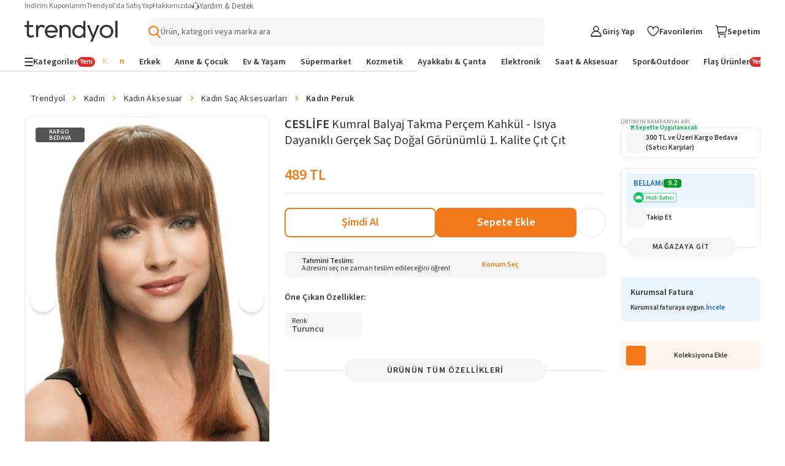

--- FILE ---
content_type: text/html; charset=utf-8
request_url: https://www.trendyol.com/ceslife/kumral-balyaj-takma-percem-kahkul-isiya-dayanikli-gercek-sac-dogal-gorunumlu-1-kalite-cit-cit-p-402469409
body_size: 116066
content:
<!doctype html><html dir="ltr" xmlns="http://www.w3.org/1999/xhtml" xmlns:og="http://ogp.me/ns#" xmlns:fb="https://www.facebook.com/2008/fbml" lang="tr-TR"><head> <link rel="preload" href="https://cdn.dsmcdn.com/mnresize/620/920/ty603/product/media/images/20221117/20/217084017/625953329/1/1_org_zoom.jpg" as="image" type="image/webp" fetchpriority="high" /> <meta charset="utf-8"/><meta deployment="tr-puzzle-web-storefront-79fff8669d-2fl8r"/><meta name="mobile-web-app-capable" content="yes"/><meta name="application-name" content="Trendyol"/><meta name="apple-mobile-web-app-title" content="Trendyol"/><meta name="msapplication-starturl" content="/"/><meta name="viewport" content="width=device-width, initial-scale=1, maximum-scale=5"/><meta http-equiv="X-UA-Compatible" content="IE=Edge"/><meta name="format-detection" content="telephone=no"/><meta name="theme-color" content="#F9F9F9"/><meta name="twitter:domain" content="trendyol.com"/><meta name="twitter:card" content="product"/><meta name="twitter:site" content="@trendyol"/><meta name="twitter:creator" content="@trendyol"/><meta name="twitter:app:name:iphone" content="Trendyol iPhone App"/><meta name="twitter:app:name:ipad" content="Trendyol iPad App"/><meta name="twitter:app:id:iphone" content="524362642"/><meta name="twitter:app:id:ipad" content="524362642"/><meta property="og:type" content="website"/>   <meta property="al:ios:app_store_id" content="524362642"/><meta property="al:ios:app_name" content="Trendyol"/><meta property="al:android:package" content="trendyol.com"/><meta property="al:android:app_name" content="Trendyol.com"/>  <title>CESLİFE Kumral Balyaj Takma Perçem Kahkül - Isıya Dayanıklı Gerçek Saç Doğal Görünümlü 1. Kalite Çıt Çıt - Fiyatı, Yorumları</title><meta property="og:title" content="CESLİFE Kumral Balyaj Takma Perçem Kahkül - Isıya Dayanıklı Gerçek Saç Doğal Görünümlü 1. Kalite Çıt Çıt - Fiyatı, Yorumları" /><meta name="robots" content="max-image-preview:large"><meta name="description" content="CESLİFE Kumral Balyaj Takma Perçem Kahkül - Isıya Dayanıklı Gerçek Saç Doğal Görünümlü 1. Kalite Çıt Çıt yorumlarını inceleyin, Trendyol'a özel indirimli fiyata satın alın." /><meta property="og:description" content="CESLİFE Kumral Balyaj Takma Perçem Kahkül - Isıya Dayanıklı Gerçek Saç Doğal Görünümlü 1. Kalite Çıt Çıt yorumlarını inceleyin, Trendyol'a özel indirimli fiyata satın alın." /><link rel="canonical" href="https://www.trendyol.com/ceslife/kumral-balyaj-takma-percem-kahkul-isiya-dayanikli-gercek-sac-dogal-gorunumlu-1-kalite-cit-cit-p-402469409"><meta property="og:image" content="https://cdn.dsmcdn.com/ty603/product/media/images/20221117/20/217084017/625953329/1/1_org_zoom.jpg" /><meta property="og:image:width" content="250" /><meta property="og:image:height" content="250" /> <script type="application/ld+json">{
 "@context": "https://schema.org",
 "@type": "WebPage",
 "name": "CESLİFE Kumral Balyaj Takma Perçem Kahkül - Isıya Dayanıklı Gerçek Saç Doğal Görünümlü 1. Kalite Çıt Çıt",
 "description": "CESLİFE Kumral Balyaj Takma Perçem Kahkül - Isıya Dayanıklı Gerçek Saç Doğal Görünümlü 1. Kalite Çıt Çıt yorumlarını inceleyin, Trendyol'a özel indirimli fiyata satın alın.",
 "url": "https://www.trendyol.com/ceslife/kumral-balyaj-takma-percem-kahkul-isiya-dayanikli-gercek-sac-dogal-gorunumlu-1-kalite-cit-cit-p-402469409",
 "inLanguage": "tr-TR",
 "primaryImageOfPage": "https://cdn.dsmcdn.com/ty603/product/media/images/20221117/20/217084017/625953329/1/1_org_zoom.jpg",
 "isRelatedTo": [
  "https://www.trendyol.com/kadin-x-g1",
  "https://www.trendyol.com/kadin-aksesuar-x-g1-c27",
  "https://www.trendyol.com/kadin-sac-aksesuarlari-x-g1-c101434",
  "https://www.trendyol.com/kadin-peruk-x-g1-c152231"
 ],
 "breadcrumb": {
  "@type": "BreadcrumbList",
  "numberOfItems": 5,
  "itemListElement": [
   {
    "@type": "ListItem",
    "position": 1,
    "item": {
     "@id": "https://www.trendyol.com",
     "name": "Trendyol"
    }
   },
   {
    "@type": "ListItem",
    "position": 2,
    "item": {
     "@id": "https://www.trendyol.com/kadin-x-g1",
     "name": "Kadın"
    }
   },
   {
    "@type": "ListItem",
    "position": 3,
    "item": {
     "@id": "https://www.trendyol.com/kadin-aksesuar-x-g1-c27",
     "name": "Kadın Aksesuar"
    }
   },
   {
    "@type": "ListItem",
    "position": 4,
    "item": {
     "@id": "https://www.trendyol.com/kadin-sac-aksesuarlari-x-g1-c101434",
     "name": "Kadın Saç Aksesuarları"
    }
   },
   {
    "@type": "ListItem",
    "position": 5,
    "item": {
     "@id": "https://www.trendyol.com/kadin-peruk-x-g1-c152231",
     "name": "Kadın Peruk"
    }
   }
  ]
 }
}</script> <script type="application/ld+json">{
 "@context": "https://schema.org",
 "@type": "Product",
 "@id": "https://www.trendyol.com/ceslife/kumral-balyaj-takma-percem-kahkul-isiya-dayanikli-gercek-sac-dogal-gorunumlu-1-kalite-cit-cit-p-402469409",
 "name": "CESLİFE Kumral Balyaj Takma Perçem Kahkül - Isıya Dayanıklı Gerçek Saç Doğal Görünümlü 1. Kalite Çıt Çıt",
 "manufacturer": "CESLİFE",
 "image": {
  "type": "ImageObject",
  "contentUrl": [
   "https://cdn.dsmcdn.com/ty603/product/media/images/20221117/20/217084017/625953329/1/1_org_zoom.jpg",
   "https://cdn.dsmcdn.com/ty605/product/media/images/20221117/20/217084017/625953329/2/2_org_zoom.jpg",
   "https://cdn.dsmcdn.com/ty604/product/media/images/20221117/20/217084017/625953329/3/3_org_zoom.jpg"
  ],
  "embeddedTextCaption": [
   "CESLİFE Kumral Balyaj Takma Perçem Kahkül - Isıya Dayanıklı Gerçek Saç Doğal Görünümlü 1. Kalite Çıt Çıt - 1",
   "CESLİFE Kumral Balyaj Takma Perçem Kahkül - Isıya Dayanıklı Gerçek Saç Doğal Görünümlü 1. Kalite Çıt Çıt - 2",
   "CESLİFE Kumral Balyaj Takma Perçem Kahkül - Isıya Dayanıklı Gerçek Saç Doğal Görünümlü 1. Kalite Çıt Çıt - 3"
  ]
 },
 "description": "CESLİFE Kumral Balyaj Takma Perçem Kahkül - Isıya Dayanıklı Gerçek Saç Doğal Görünümlü 1. Kalite Çıt Çıt yorumlarını inceleyin, Trendyol'a özel indirimli fiyata satın alın.",
 "sku": "402469409",
 "color": "Kumral",
 "pattern": "Peruk",
 "audience": {
  "@type": "PeopleAudience",
  "suggestedGender": "female"
 },
 "brand": {
  "@type": "Brand",
  "name": "CESLİFE"
 },
 "offers": {
  "@type": "Offer",
  "url": "https://www.trendyol.com/ceslife/kumral-balyaj-takma-percem-kahkul-isiya-dayanikli-gercek-sac-dogal-gorunumlu-1-kalite-cit-cit-p-402469409",
  "priceCurrency": "TRY",
  "price": "489.00",
  "itemCondition": "https://schema.org/NewCondition",
  "availability": "https://schema.org/InStock",
  "hasMerchantReturnPolicy": {
   "@type": "MerchantReturnPolicy",
   "applicableCountry": "TR",
   "returnPolicyCategory": "https://schema.org/MerchantReturnFiniteReturnWindow",
   "merchantReturnDays": 15,
   "returnFees": "https://schema.org/FreeReturn",
   "returnMethod": [
    "https://schema.org/ReturnAtKiosk",
    "https://schema.org/ReturnByMail"
   ],
   "inStoreReturnsOffered": "False",
   "merchantReturnLink": "https://www.trendyol.com/yardim/sorular"
  },
  "shippingDetails": {
   "@context": "https://schema.org/",
   "@type": "OfferShippingDetails",
   "shippingRate": {
    "@type": "MonetaryAmount",
    "value": "34.99",
    "currency": "TRY"
   },
   "shippingDestination": {
    "@type": "DefinedRegion",
    "addressCountry": "TR"
   },
   "deliveryTime": {
    "@type": "ShippingDeliveryTime",
    "businessDays": {
     "@type": "OpeningHoursSpecification",
     "dayOfWeek": [
      "https://schema.org/Monday",
      "https://schema.org/Tuesday",
      "https://schema.org/Wednesday",
      "https://schema.org/Thursday",
      "https://schema.org/Friday",
      "https://schema.org/Saturday",
      "https://schema.org/Sunday"
     ]
    },
    "handlingTime": {
     "@type": "QuantitativeValue",
     "unitCode": "Day",
     "minValue": "0",
     "maxValue": "1"
    },
    "cutoffTime": "16:30-08:30",
    "transitTime": {
     "@type": "QuantitativeValue",
     "unitCode": "Day",
     "minValue": "1",
     "maxValue": "4"
    }
   }
  }
 },
 "isRelatedTo": [
  "https://www.trendyol.com/ceslife/altin-kahve-takma-kahkul-fon-masa-uygulanabilir-gercek-sac-dogal-gorunumlu-yuksek-kalite-sac-p-378124763",
  "https://www.trendyol.com/fenomen-peruk/gercek-sac-dokusunda-vip-peruk-p-865113349",
  "https://www.trendyol.com/ceslife/acik-kullu-kumral-balyajli-takma-kahkul-fon-masa-uygulanabilir-gercek-sac-dogal-gorunumlu-sac-p-377393233",
  "https://www.trendyol.com/cas-dekorasyon/sari-renk-uzun-kenarli-seyrek-takma-kahkul-p-862205045",
  "https://www.trendyol.com/marpessa/dalgali-percemli-uzun-fiber-sentetik-peruk-luxline-serisi-p-939519735",
  "https://www.trendyol.com/cas-dekorasyon/takma-kahkul-koyu-karamel-22t-uzun-kenarli-p-809872161",
  "https://www.trendyol.com/ceslife/gercek-sac-dogal-gorunumlu-kullu-kumral-takma-kahkul-fon-masa-uygulanabilir-p-375412661",
  "https://www.trendyol.com/fenomen-peruk/koyu-kumral-duz-percemli-peruk-model-p-688147444"
 ],
 "additionalProperty": [
  {
   "@type": "PropertyValue",
   "name": "Renk",
   "unitText": "Turuncu"
  },
  {
   "@type": "PropertyValue",
   "name": "Yıkama Talimatı",
   "unitText": "Type 3"
  }
 ],
 "aggregateRating": {
  "@type": "AggregateRating",
  "ratingValue": 2,
  "ratingCount": 4,
  "reviewCount": 4
 },
 "review": [
  {
   "@type": "Review",
   "author": {
    "@type": "Person",
    "name": "G** S**"
   },
   "datePublished": "2025-12-26",
   "reviewBody": "Kızıma kostüm partisi için aldım, son derece doğal, arada kendime de takıyorum.",
   "reviewRating": {
    "@type": "Rating",
    "bestRating": 5,
    "ratingValue": 5,
    "worstRating": 1
   }
  },
  {
   "@type": "Review",
   "author": {
    "@type": "Person",
    "name": "K** K**"
   },
   "datePublished": "2024-10-17",
   "reviewBody": "Çok ama çok yapay",
   "reviewRating": {
    "@type": "Rating",
    "bestRating": 5,
    "ratingValue": 1,
    "worstRating": 1
   }
  },
  {
   "@type": "Review",
   "author": {
    "@type": "Person",
    "name": "S** A**"
   },
   "datePublished": "2023-03-25",
   "reviewBody": "kimseye tavsiye etmiyorum ve satıcı açılmamış olan paketi iade dahil kabul etmiyor öneriyorum güvenilir değildir",
   "reviewRating": {
    "@type": "Rating",
    "bestRating": 5,
    "ratingValue": 1,
    "worstRating": 1
   }
  },
  {
   "@type": "Review",
   "author": {
    "@type": "Person",
    "name": "A** T**"
   },
   "datePublished": "2023-04-22",
   "reviewBody": "Sakın hiç almayın ben aldım açmadan geri verdim başkasını ait bana geri verip iade almamami söylediler",
   "reviewRating": {
    "@type": "Rating",
    "bestRating": 5,
    "ratingValue": 1,
    "worstRating": 1
   }
  }
 ]
}</script> <link rel="icon" href="/s/favicon.ico"/><link rel="dns-prefetch" href="//cdn.dsmcdn.com"/><link rel="dns-prefetch" href="https://cdn.dsmcdn.com" crossorigin="anonymous"/><link rel="preconnect" href="https://cdn.dsmcdn.com" crossorigin="anonymous"/><link rel="preconnect" href="https://cdn.cookielaw.org"/><!-- Starts of source sans 3 regular/bold fonts --><link rel="preload" href="https://cdn.dsmcdn.com/sfint/production/nwpBtKy2OAdR1K-IwhWudF-R9QMylBJAV3Bo8Ky462EE9CsYm4fA1Tvwvw_1745309368257.woff2" crossorigin="anonymous" as="font" type="font/woff2"/><link rel="preload" href="https://cdn.dsmcdn.com/sfint/production/nwpBtKy2OAdR1K-IwhWudF-R9QMylBJAV3Bo8Kxm7GEE9CsYm4fA1Tvwvw_1745309368257.woff2" crossorigin="anonymous" as="font" type="font/woff2"/><!-- End of source sans 3 regular/bold fonts --><style> html, body, a, input[type="text"] { font-family: "Source Sans 3", sans-serif !important; } div#product-detail-new-breadcrumb-without-gender { margin-top: 16px !important; } </style>   <script src="https://cdn.dsmcdn.com/web/master/sfxFragmentInjector.fd848db6fc5f5be38d5660b6aa80a97e.js" id="sfxFragmentInjectorScript" type="text/javascript" defer=""></script><!--LINK TAGS--><link rel="apple-touch-icon" sizes="180x180" href="https://cdn.dsmcdn.com/mweb/production/apple-icon-180.png"/><link rel="apple-touch-icon" sizes="167x167" href="https://cdn.dsmcdn.com/mweb/production/apple-icon-167.png"/><link rel="apple-touch-icon" sizes="152x152" href="https://cdn.dsmcdn.com/mweb/production/apple-icon-152.png"/><link rel="apple-touch-icon" sizes="120x120" href="https://cdn.dsmcdn.com/mweb/production/apple-icon-120.png"/><link href="https://cdn.dsmcdn.com/mweb/production/iphone5_splash.png" media="(device-width: 320px) and (device-height: 568px) and (-webkit-device-pixel-ratio: 2)" rel="apple-touch-startup-image"/><link href="https://cdn.dsmcdn.com/mweb/production/iphone6_splash.png" media="(device-width: 375px) and (device-height: 667px) and (-webkit-device-pixel-ratio: 2)" rel="apple-touch-startup-image"/><link href="https://cdn.dsmcdn.com/mweb/production/iphoneplus_splash.png" media="(device-width: 621px) and (device-height: 1104px) and (-webkit-device-pixel-ratio: 3)" rel="apple-touch-startup-image"/><link href="https://cdn.dsmcdn.com/mweb/production/iphonex_splash.png" media="(device-width: 375px) and (device-height: 812px) and (-webkit-device-pixel-ratio: 3)" rel="apple-touch-startup-image"/><link href="https://cdn.dsmcdn.com/mweb/production/iphonexr_splash.png" media="(device-width: 414px) and (device-height: 896px) and (-webkit-device-pixel-ratio: 2)" rel="apple-touch-startup-image"/><link href="https://cdn.dsmcdn.com/mweb/production/iphonexsmax_splash.png" media="(device-width: 414px) and (device-height: 896px) and (-webkit-device-pixel-ratio: 3)" rel="apple-touch-startup-image"/><link href="https://cdn.dsmcdn.com/mweb/production/ipad_splash.png" media="(device-width: 768px) and (device-height: 1024px) and (-webkit-device-pixel-ratio: 2)" rel="apple-touch-startup-image"/><link href="https://cdn.dsmcdn.com/mweb/production/ipadpro1_splash.png" media="(device-width: 834px) and (device-height: 1112px) and (-webkit-device-pixel-ratio: 2)" rel="apple-touch-startup-image"/><link href="https://cdn.dsmcdn.com/mweb/production/ipadpro3_splash.png" media="(device-width: 834px) and (device-height: 1194px) and (-webkit-device-pixel-ratio: 2)" rel="apple-touch-startup-image"/><link href="https://cdn.dsmcdn.com/mweb/production/ipadpro2_splash.png" media="(device-width: 1024px) and (device-height: 1366px) and (-webkit-device-pixel-ratio: 2)" rel="apple-touch-startup-image"/><link rel="manifest" href="/manifest.json"/><link rel="icon" href="/s/favicon.ico"/><link rel="search" type="application/opensearchdescription+xml" title="trendyol.com" href="/static/opensearch"><link href="https://cdn.dsmcdn.com/frontend/web/production/common-97ec81d433.style.css" type="text/css" rel="stylesheet"><!--META TAGS--><meta name="apple-mobile-web-app-status-bar-style" content="default"/><meta name="yandex-verification" content="3b0097905d68c5a3"/><meta name="apple-mobile-web-app-capable" content="yes"/><meta property="og:site_name" content="Trendyol.com"><meta name="google-site-verification" content="e45YiITCLdCM-ywej_NM5tXiVdw0GZpwfGOcm2xzDzU"/><meta http-equiv="Copyright" content="Copyright 2017 Trendyol.com"/><meta http-equiv="Reply-to" content="info@trendyol.com"/><meta http-equiv="X-UA-Compatible" content="IE=edge,chrome=1"/><meta property="fb:page_id" content="234419707855"/><meta property="fb:app_id" content="137649336305073"/><meta property="og:type" content="website"/><meta name="apple-itunes-app" content="app-id=524362642"/><meta name="google-play-app" content="app-id=trendyol.com"/><meta name="yandex-verification" content="3b0097905d68c5a3"/><meta name="p:domain_verify" content="548cd34a2fc8e4ee8db87e3c477e2661"/><meta deployment="tr-puzzle-web-storefront-79fff8669d-2fl8r"/><meta name="mobile-web-app-capable" content="yes"/><meta name="application-name" content="Trendyol"/><meta name="apple-mobile-web-app-title" content="Trendyol"/><meta name="msapplication-starturl" content="/"/><meta name="format-detection" content="telephone=no"/><meta name="theme-color" content="#F9F9F9"/><meta property="og:title" content="Online Alışveriş Sitesi, Türkiye’nin Trend Yolu | Trendyol"/><meta name="description" content="Hızlı Kargo, Aynı Gün Kargo, Hızlı Teslimat mı arıyorsun? En sevdiğin ürünler ve markalar %90'a varan indirimlerle Trendyol.com'da!"/><meta charset="utf-8"/><!--CONDITIONAL META TAGS-->  <meta property="al:ios:app_store_id" content="524362642"/><meta property="al:ios:app_name" content="Trendyol"/><meta property="al:android:package" content="trendyol.com"/><meta property="al:android:app_name" content="Trendyol.com"/>  <!--DNS PREFETCH TAGS--><meta http-equiv="x-dns-prefetch-control" content="on"/><link rel="dns-prefetch" href="//collect.trendyol.com"/><link rel="dns-prefetch" href="//demeter-tr-core-collect.trendyol.com"/><link rel="dns-prefetch" href="//analytics.tiktok.com"/><link rel="dns-prefetch" href="//www.googletagmanager.com"/><link rel="dns-prefetch" href="//www.gstatic.com"/><link rel="preconnect" href="https://apigw.trendyol.com" crossorigin=""/><link rel="preconnect" href="https://cdn.dsmcdn.com" crossorigin=""/><link rel="preconnect" href="https://cdn.cookielaw.org"/><!--custom-script
    window.__STANDALONE = (window.matchMedia && window.matchMedia('(display-mode: standalone)').matches) || (('standalone' in window.navigator) && (window.navigator.standalone))
/custom-script-->   <script> function dispatchDREvent(detail) { if (window.sendDrEvent) { window.sendDrEvent({ type: 'DR', detail }); } } </script>   <script> var tempEvents = []; if (!window.GTMService) { window.GTMService = { event: function () { tempEvents.push(arguments) } }; } window.addEventListener("gtmready", function () { tempEvents.forEach(function (event) { window.GTMService.event.apply(window.GTMService, event); }); tempEvents = []; }); var tempEnhancedEvents = []; if (!window.enhancedService) { window.enhancedService = { event: function () { tempEnhancedEvents.push(arguments) } }; } window.addEventListener("enhancedready", function () { tempEnhancedEvents.forEach(function (event) { window.enhancedService.event.apply(window.enhancedService, event); }); tempEnhancedEvents = []; }); var tempDelphoiEvents = []; var pidSidSetted = false; var originFire; var tempSidPidEvents = []; var tempDemeterEvents = []; if (!window.demeterInstance) { window.demeterInstance = { data: function () { tempDemeterEvents.push(arguments); return window.demeterInstance; }, adapt: function () { tempDemeterEvents.push(arguments); return window.demeterInstance; }, send: function () {} } } window.addEventListener("demeterReady", function () { tempDemeterEvents.forEach(function (event) { const isDemeterNativeEvent = event[0] != 'delphoi'; if (isDemeterNativeEvent) { window.demeterInstance.data.apply(window.demeterInstance, event).send(); } else { window.demeterInstance.adapt.apply(window.demeterInstance, event).send(); } }); tempDemeterEvents = []; }); if (!window._gcol) { window._gcol = { Fire: function () { tempDelphoiEvents.push(arguments) }, unUsedParameters: ['rootUrl'] }; } function prepareWithAb(type) { let ab = ""; if (type === "homepageAb") { ab = "" !== "undefined" ? "" : ""; } else if (type === "recoAb") { ab = "" !== "undefined" ? "" : ""; } if (!ab) return ""; try { const allTests = ab .split(",") .flatMap((pair) => (pair.split(":")[1] || "").split("-")) .filter(Boolean); const uniqueTests = [...new Set(allTests)]; return uniqueTests.map((test) => "AB" + test).join("-"); } catch (error) { return ""; } } function prepareTv006Value() { try { const webAbTesting = "" !== "undefined" ? "" : ""; const webAbDecider = "" !== "undefined" ? "" : ""; const webRecoAbDecider = "" !== "undefined" ? "" : ""; const abTesting = "" !== "undefined" ? "" : ""; const searchAb = "" !== "undefined" ? "" : ""; let abCookies = [ webAbTesting, webAbDecider, webRecoAbDecider, abTesting, searchAb, prepareWithAb("recoAb"), prepareWithAb("homepageAb"), ].filter(Boolean).join("-"); return abCookies; } catch (err) { return "" } } function otDelphoiHandler(){ originFire = originFire ?? window._gcol.Fire; if(originFire) { const customFire = { Fire: function (event, data, options) { _gcol.channel = "web"; data["tv006"] = prepareTv006Value(); data["tv278"] = "1"; if(!data["tv020"]) { data["tv020"] = "product_detail" } if(event === 'pageview'){ const queryParams = new URLSearchParams(window.location.search); data["tv099"] = queryParams.get('tyutm_source') ? queryParams.get('tyutm_source') : queryParams.get('utm_source') ? queryParams.get('utm_source') : ''; data["tv100"] = queryParams.get('tyutm_medium') ? queryParams.get('tyutm_medium') : queryParams.get('utm_medium') ? queryParams.get('utm_medium') : ''; data["tv101"] = queryParams.get('tyutm_campaign') ? queryParams.get('tyutm_campaign') :queryParams.get('utm_campaign') ? queryParams.get('utm_campaign') : ''; data["tv066"] = (window && window.navigator) ? window.navigator.userAgent : ""; data["tv042"] = document && Number(!document.referrer).toString() || ""; } if(!(_gcol.HasSidAndPid())){ tempSidPidEvents.push({ event, data, options }); if(pidSidSetted){ return; } pidSidSetted = true; setTimeout(() => _gcol.Fire("appstart", { channel: "mobileweb"}), 1500); return; } if(tempSidPidEvents.length > 0) { tempSidPidEvents.forEach((item) => { originFire.call(this, item.event, item.data, item.options); }); tempSidPidEvents = []; } return originFire.call(this, event, data, options); } }; Object.assign(window._gcol, customFire); } } window.addEventListener("delphoiready", function () { if ("true" === "true"){ otDelphoiHandler(); } tempDelphoiEvents.forEach(function (event) { window._gcol.Fire.apply(window._gcol, event); }); tempDelphoiEvents = []; }); function pureDelphoiReady() { originFire = originFire ?? window._gcol.Fire; if(originFire) { const customFire = { Fire: function (event, data, options) { if("false" === "false"){ return; } return originFire.call(this, event, data, options); } }; Object.assign(window._gcol, customFire); } } window.addEventListener("pureDelphoiReady", pureDelphoiReady); </script><script> window.sfxExposeFragments = "true" === "true" ? JSON.parse("[{\"tribe\":\"discovery\",\"team\":\"search\",\"name\":\"suggestions\",\"containerId\":\"suggestions\",\"renderWithObserver\":false,\"enabled\":true}]") : undefined; </script>   <script> if(typeof window != "undefined" && "ww5.trendyol.com" === window.location.hostname) { (function (m, a, z, e) { var s, t; try { t = m.sessionStorage.getItem("maze-us"); } catch (err) {} if (!t) { t = new Date().getTime(); try { m.sessionStorage.setItem("maze-us", t); } catch (err) {} } s = a.createElement("script"); s.src = z + "?t=" + t + "&apiKey=" + e; s.defer = true; a.getElementsByTagName("head")[0].appendChild(s); m.mazeUniversalSnippetApiKey = e; })( window, document, "https://snippet.maze.co/maze-universal-loader.js", "8415336b-3593-46e2-8883-68f3691ae232" ); } </script>    <script> async function fallbackFunction(e,cb){ try { console.warn('Mergen fallback function called!'); return cb(); } catch (e) { return Promise.resolve(); } } if (typeof window !== 'undefined' && typeof window.getMergenInstance !== 'function') { window.getMergenInstance = async function() { return new Promise((resolve, reject) => { resolve({ getKBT: fallbackFunction, withKBT: fallbackFunction, initializeKBT: fallbackFunction }); }); }; } </script><script type="module" crossorigin="anonymous"> import { BrowserMergen } from "https://cdn.dsmcdn.com/sfx/mergen/0.8.4/index.js"; (async () => { try { const kbtRegex = new RegExp('^https://.*(preprod|apigw|stage|localm|local-beta).*.trendyol.com'); const ignorePatternsRegexp = [ new RegExp("(beholder-otlp\.trendyol\.com|eu\.asas\.yango\.com)"), new RegExp("Fetch HTTP Error 0 \(POST www\.google\.com\)"), new RegExp("(doubleclick\.net|google\.com|googleadservices\.com|google-analytics\.com|analytics\.google\.com)"), new RegExp("(region1\.analytics\.google\.com|region1\.google-analytics\.com)"), new RegExp("(facebook\.com|connect\.facebook\.net)"), new RegExp("bat\.bing\.com"), new RegExp("(snapchat\.com|pinterest\.com)"), new RegExp("(creativecdn\.com|criteo\.com|static\.criteo\.net)"), new RegExp("(cookielaw\.org|geolocation\.onetrust\.com)"), new RegExp("fullstory\.com"), new RegExp("Fetch HTTP Error 0 \((GET|POST) www\.(googleadservices|google-analytics)\.com\)"), new RegExp("HTTP Error 0 \((GET|POST) (analytics\.google\.com|region1\.analytics\.google\.com)\)"), new RegExp("Network Error \((GET|POST) (tr\.snapchat\.com|tr6\.snapchat\.com|ct\.pinterest\.com)\)"), new RegExp("Timeout Error \((GET|POST) bat\.bing\.com\)"), new RegExp("Network Error \((GET|POST) cdn\.cookielaw\.org\)") ]; let isMergenInitialized = false; var mergen = BrowserMergen.init({ app: { name: 'Puzzle WEB Storefront TR', release: "37d54270", version: "37d54270", environment: "production" }, instrumentations: { tracing: { enable: true, sampleRate: 0.01, propagateKBT: true, propagateKBTTraceHeaderCorsUrls: [kbtRegex] }, webVitals: { enable: true }, errors: { enable: true, wrapFetch: true, wrapXHR: true, ignorePatterns: ignorePatternsRegexp } }, samplingRates: { log: 0.1, trace: 1, metric: 0.1 }, pathMatchers: ["/magaza/:storeName-m-:storeId","/magaza/profil/:storeName-m-:storeId","/yardim","/hesabim/duyurutercihleri","/trendyolplus","/Hesabim/KullaniciBilgileri/GirisDenemeleri","/hesabim/elite","/iletisim","/guvenli_alisveris","/kisisel_verilerin_korunmasi","/uyelik_sozlesmesi","/cerez_politikasi","/iletisim_aydinlatma_metni","/kullanim_kosullari","/islemrehberi","/ticari-iletisim-bilgilendirme-metni","/hesabim/siparislerim/:orderNumber/iade/:shipmentNumber","/hesabim/iadetalebi/:orderNumber/:shipmentNumber","/hesabim/iadetalebi/v2/:orderNumber/:shipmentNumber","/hesabim/siparislerim/v2/:orderNumber/iade/:shipmentNumber","/hesabim/iptaltalebi/v2/:orderNumber/:shipmentNumber","/hesabim/iptaltalebi/:orderNumber/:shipmentNumber","/hesabim","/hesabim/hesabi-gecici-kapatma","/uyelik-iptal","/","/butik/liste/:boutiqueTypeId/:gender","/butik/liste/:gender","/","/butik/liste/:boutiqueTypeId/:gender","/butik/liste/:gender","/pd/:brandName/:productName-p-:productContentId/:pages(yorumlar|yorum-yap|saticiya-sor|saticiya-soru-sor|saticilar)?","/:blacklist(pd)?/:brandName/:productName-p-:productContentId(\\d+)$","/:blacklist(pd)?/:brandName/:productName-p-:productContentId(\\d+)$","/:blacklist(pd)?/:brandName/:productName-p-:productContentId(\\d+)$","/:blacklist(pd)?/:brandName/:productName-p-:productContentId(\\d+)$","/:blacklist(pd)?/:brandName/:productName-p-:productContentId(\\d+)$","/hesabim/favoriler/:specialFilterType?","/sepetim","/sepet","/sepetim/odeme","/hesabim/KrediKartlarim","/:blacklist(pd)?/:brandName/:productName-p-:negativeId([-])?:productContentId(\\d+)/yorumlar","/sepet-oneri/:brandName/:productName-p-:negativeId([-])?:productContentId(\\d+)","/:blacklist(pd)?/:brandName/:productName-p-:negativeId([-])?:productContentId(\\d+)/yorum-yap","/:blacklist(pd)?/:brandName/:productName-p-:negativeId([-])?:productContentId(\\d+)/saticiya-sor","/:blacklist(pd)?/:brandName/:productName-p-:negativeId([-])?:productContentId(\\d+)/saticiya-soru-sor","/onceden-gezdiklerim","/:language(de|en|ar|bg|pl|ro|cs|el|hu|sk|tr)/onceden-gezdiklerim","/browsing-history","/:language(de|en|ar|bg|pl|ro|cs|el|hu|sk|tr)/browsing-history","/:language(de|en|ar|bg|pl|ro|cs|el|hu|sk|tr)?/:pageIdentifier(collections|koleksiyonlar)/:collectionName-k-:collectionId$","/:language(de|en|ar|bg|pl|ro|cs|el|hu|sk|tr)?/:pageIdentifier(collections|koleksiyonlar)/:collectionType(my-collections|koleksiyonlarim)","/:language(de|en|ar|bg|pl|ro|cs|el|hu|sk|tr)?/:pageIdentifier(collections|koleksiyonlar)/:collectionType(followed-collections|takip-ettiklerim)","/hesabim/siparisadresi/:orderNumber","/giris","/giris/v2","/SifremiUnuttum","/SifremiUnuttum/v2","/uyelik","/uyelik/v2","/sociallogin","/sociallogin/v2","/sifre-sifirlama-talebi","/sifremisifirla","/misafiraktivasyon","/sifremiunuttum","/SifreGuncelleme","/hesabim/sifreguncelleme","/satici-degerlendirme","/hesabim/degerlendirmelerim","/hesabim/indirim-kuponlari","/hesabim/indirim-kuponlari/v2","/hesabim/indirimkuponlari","/hesabim/indirimkuponlari/v2","/topla-kazan-kuponlari","/siparis/sozlesmeler","/dispatch/:ettn","/arkadasinla-al/:groupId","/:blacklist(pd)?/:brandName/:productName-p-:negativeId([-])?:productContentId(\\d+)/saticilar","/diger-saticilar","/sepetim/ozet/:parentId(\\d+)","/teslimat-noktasi/sec","/trendyol-ozet","/s/:page","/hesabim/siparislerim/:orderParentId","/hesabim/siparislerim/v2/:orderParentId","/Hesabim/KullaniciBilgileri/v2","/Hesabim/KullaniciBilgileri","/hesabim/takip-ettigim-magazalar","/hesabim/adresbilgileri","/hesabim/adresbilgileri","/influencerbasvuru","/az-influencer-basvuru","/onceden-gezdiklerim","/tekrar-al","/hesabim/mesajlarim","/geriOdeme/:secureKey","/sirali-urunler","/cok-satanlar","/sirali-urunler","/fiyat-gecmisi","/sanaozel/:sectionId","/sr","/:firstParam/*-(x|y)-*","/*-(x|y)-*","/kisisel_verilerin_korunmasi.html","/cerez_politikasi.html","/guvenli_alisveris.html","/kullanim_kosullari.html","/hesabim/oturumlar"] }); window.getMergenInstance = async () => { if(!isMergenInitialized){ await mergen.observe();  if(!window.localStorage.userDataLayerInfo || !window.localStorage.userDataLayerUser){ mergen.setUser() }else{ try { const userDataLayerInfo = JSON.parse(window.localStorage.userDataLayerInfo); const userDataLayerUser = JSON.parse(window.localStorage.userDataLayerUser); const userInformation = { id: userDataLayerInfo.user_customerid, email: userDataLayerInfo.user_email_unhashed, name: userDataLayerUser.firstName + ' ' + userDataLayerUser.lastName, }; if(userInformation.id && userInformation.email && userInformation.name){ mergen.setUser(userInformation); }else{ mergen.setUser() } } catch (e) { console.error('Failed to update ring user, clearing user information', e); mergen.setUser() } } isMergenInitialized = true; } return mergen; }; } catch (error) { isMergenInitialized = false; console.log("Mergen Error", error); } })(); </script>  <script type="text/javascript"> const isClarityEnabled = "true" === "true" && "false" === "true"; if (isClarityEnabled) { const optanonConsent = "undefined"; const isPerformanceConsentGiven = (function() { try { if (!optanonConsent) return false; const groupsMatch = optanonConsent.match(/groups=([^&]*)/); const isC0002ConsentGiven = groupsMatch && groupsMatch[1] && groupsMatch[1].split(',').some(group => group === 'C0002:1'); return isC0002ConsentGiven; } catch (e) { return false; } })(); if (isPerformanceConsentGiven) { (function(c,l,a,r,i,t,y){ c[a]=c[a]||function(){(c[a].q=c[a].q||[]).push(arguments)}; t=l.createElement(r);t.defer=true;t.src="https://www.clarity.ms/tag/"+i; y=l.getElementsByTagName(r)[0];y.parentNode.insertBefore(t,y); })(window, document, "clarity", "script", "tju788y93i"); window.clarity('consent'); } else { document.cookie = "_clck=; expires=Thu, 01 Jan 1970 00:00:00 UTC; path=/; domain=.trendyol.com;"; document.cookie = "_clsk=; expires=Thu, 01 Jan 1970 00:00:00 UTC; path=/; domain=.trendyol.com;"; } } else { document.cookie = "_clck=; expires=Thu, 01 Jan 1970 00:00:00 UTC; path=/; domain=.trendyol.com;"; document.cookie = "_clsk=; expires=Thu, 01 Jan 1970 00:00:00 UTC; path=/; domain=.trendyol.com;"; } </script></meta></link></link><link data-puzzle-dep="ty-fonts" rel="preload" href="https://cdn.dsmcdn.com/web/master/icomoon.725134b93b7ed4a1ce4a4832a01ea7e9.css" as="style" onload="this.rel='stylesheet'">
                    <noscript><link data-puzzle-dep="ty-fonts" rel="stylesheet" href="https://cdn.dsmcdn.com/web/master/icomoon.725134b93b7ed4a1ce4a4832a01ea7e9.css"></noscript><link rel="stylesheet" data-puzzle-dep="ty-style "href="https://cdn.dsmcdn.com/web/master/style.8eb7174a899175d96ef4a9172b3bf759.css" /><link rel="stylesheet" data-puzzle-dep="new-user-banner.css "href="https://cdn.dsmcdn.com/mweb/master/new-user-banner.style.21f7a961.css" /><link rel="stylesheet" data-puzzle-dep="product-detail-seo.css "href="https://cdn.dsmcdn.com/mweb/master/product-detail-seo.style.03239229d768218057be1c2955c40c33.css" /><link rel="stylesheet" data-puzzle-dep="navigation.css "href="https://cdn.dsmcdn.com/mweb/master/navigation.style.d1331e51.css" /><link rel="stylesheet" data-puzzle-dep="envoy "href="https://cdn.dsmcdn.com/mweb/master/envoy.style.9036279e.css" /><link rel="stylesheet" data-puzzle-dep="product-detail "href="https://cdn.dsmcdn.com/mweb/master/product-detail.style.4195c01a.css" /><link rel="stylesheet" data-puzzle-dep="product-info "href="https://cdn.dsmcdn.com/mweb/master/product-info.style.f90fa0e0.css" /><link rel="stylesheet" data-puzzle-dep="product-key-info "href="https://cdn.dsmcdn.com/mweb/master/product-key-info.style.7fc18e24.css" /><link rel="stylesheet" data-puzzle-dep="product-image-gallery "href="https://cdn.dsmcdn.com/mweb/master/product-image-gallery.style.ee0f645e.css" /><link rel="stylesheet" data-puzzle-dep="sexual-content-warning-popup "href="https://cdn.dsmcdn.com/mweb/master/sexual-content-warning-popup.style.bfd6f4fd.css" /><link rel="stylesheet" data-puzzle-dep="product-actions "href="https://cdn.dsmcdn.com/mweb/master/product-actions.style.c6a3322b.css" /><link rel="stylesheet" data-puzzle-dep="nn-campaign-banner "href="https://cdn.dsmcdn.com/mweb/master/nn-campaign-banner.style.7aa3886a.css" /><link rel="stylesheet" data-puzzle-dep="delivery-commitments "href="https://cdn.dsmcdn.com/mweb/master/delivery-commitments.style.928b7c2f.css" /><link rel="stylesheet" data-puzzle-dep="pdp-banners "href="https://cdn.dsmcdn.com/mweb/master/pdp-banners.style.3ceb37e7.css" /><link rel="stylesheet" data-puzzle-dep="bic-seo.css "href="https://cdn.dsmcdn.com/mweb/master/bic-seo.style.0e2c51835db7f636783aa2bea43b3e7b.css" /></head><body data-tracker-root=""><header><div id="new-user-banner" puzzle-fragment="new-user-banner" puzzle-gateway="CommonBrowsing"><script>window["__new-user-banner__PROPS"]={"configs":{"storefront":{"id":"1","code":"TR","language":"tr","otherLanguages":["en","ar","tr"],"name":"Türkiye","flag":"https:\u002F\u002Fcdn.dsmcdn.com\u002Fmnresize\u002F300\u002F-\u002Fsfint\u002Fproduction\u002Fflags\u002Ftr.png","regions":[],"geolocationAutoselectEnabled":true,"currency":"AZN","currencySymbol":"₼","phoneCode":"+90","enabled":true,"culture":"tr-TR","timezone":"Europe\u002FIstanbul"},"isAuth":false,"bannerPosition":"top_sticky","pageType":"PDP_TOP","isNewUserBannerEnabled":true,"marketingBanners":{},"isAnyBannerFound":false}}</script></div>  <div id="navigation" puzzle-fragment="navigation" puzzle-gateway="CommonBrowsing"><div id="responsive-navigation-layout" data-drroot="header" class="responsive-navigation-layout search-full-width" style="--sidebar-width:40px"><div class="header-top-nav" data-testid="header-top-nav"><ul class="help-menu" data-testid="help-menu"><li data-testid="my-discount-coupons"><a href="/hesabim/indirim-kuponlari/v2" data-testid="my-discount-coupons-redirection">İndirim Kuponlarım</a></li><li data-testid="become-a-seller"><a href="https://partner.trendyol.com/onboarding/satici-formu" data-testid="become-a-seller-redirection">Trendyol&#x27;da Satış Yap</a></li><li data-testid="about-us"><a href="/s/meet-us" data-testid="about-us-redirection">Hakkımızda</a></li></ul><div class="help-and-support" data-testid="help-and-support"><span style="display:inline-block;-webkit-mask-image:url(https://cdn.dsmcdn.com/web/prod/fp/live_support_1761193688337.svg);mask-image:url(https://cdn.dsmcdn.com/web/prod/fp/live_support_1761193688337.svg);-webkit-mask-size:cover;background-image:url(https://cdn.dsmcdn.com/web/prod/fp/live_support_1761193688337.svg);background-size:cover;width:12px;height:12px" class="help-icon" aria-label=""></span><p class="help-menu-text">Yardım &amp; Destek</p></div></div><div class="main-navigation-wrapper"><div class="main-navigation"><div class="main-navigation-start-wrapper"><div class="hamburger-menu navigation-menu-start-item"><span style="display:inline-block;-webkit-mask-image:url(https://cdn.dsmcdn.com/web/prod/fp/hamburger-menu_1758018241436.svg);mask-image:url(https://cdn.dsmcdn.com/web/prod/fp/hamburger-menu_1758018241436.svg);-webkit-mask-size:cover;background-image:url(https://cdn.dsmcdn.com/web/prod/fp/hamburger-menu_1758018241436.svg);background-size:cover;width:16px;height:16px"></span></div><a href="/" title="Trendyol" data-testid="navigation-logo-component" class="logo-wrapper" data-ismilla="false" data-iselite="false"><span style="display:inline-block;-webkit-mask-image:url(https://cdn.dsmcdn.com/web/prod/fp/trendyol-logo_1761301016237.svg);mask-image:url(https://cdn.dsmcdn.com/web/prod/fp/trendyol-logo_1761301016237.svg);-webkit-mask-size:cover;background-image:url(https://cdn.dsmcdn.com/web/prod/fp/trendyol-logo_1761301016237.svg);background-size:cover;width:152px;height:34.5px;--logo-web-width:152px;--logo-web-height:34.5px;--logo-mweb-width:88px;--logo-mweb-height:20px" class="logo-image" title="Trendyol"></span></a></div><div class="search-bar-wrapper"><button class="suggestion-placeholder" data-testid="suggestion-placeholder"><img src="https://cdn.dsmcdn.com/sfint/prod/fp/search_1738581746658.svg" alt="Search icon"/><span class="" style="min-height:1.2em">Ürün, kategori veya marka ara</span></button><div class="single-suggestion-wrapper"></div></div><div class="navigation-menu-wrapper" data-testid="navigation-menu"><div class="user-wrapper menu-item" data-testid="user-menu"><div class="navigation-menu-user"><div><span style="display:inline-block;-webkit-mask-image:url(https://cdn.dsmcdn.com/web/prod/fp/user_1761204925657.svg);mask-image:url(https://cdn.dsmcdn.com/web/prod/fp/user_1761204925657.svg);-webkit-mask-size:cover;background-image:url(https://cdn.dsmcdn.com/web/prod/fp/user_1761204925657.svg);background-size:cover;width:20px;height:20px" aria-label=""></span></div><p class="user-text navigation-text">Giriş Yap</p></div></div><a class="favorites-wrapper menu-item" data-testid="favorite-menu" aria-label="Favorilerim"><div><span style="display:inline-block;-webkit-mask-image:url(https://cdn.dsmcdn.com/web/prod/fp/favorite_1761204860912.svg);mask-image:url(https://cdn.dsmcdn.com/web/prod/fp/favorite_1761204860912.svg);-webkit-mask-size:cover;background-image:url(https://cdn.dsmcdn.com/web/prod/fp/favorite_1761204860912.svg);background-size:cover;width:20px;height:20px" aria-label=""></span></div><p class="favorites-text navigation-text" aria-hidden="true">Favorilerim</p></a><div class="basket-wrapper menu-item" data-testid="basket-wrapper"><a title="Sepetim" class="basket-wrapper-link" aria-label="Sepetim"><div class="basket-icon"><div><span style="display:inline-block;-webkit-mask-image:url(https://cdn.dsmcdn.com/web/prod/fp/basket-icon_1761204521030.svg);mask-image:url(https://cdn.dsmcdn.com/web/prod/fp/basket-icon_1761204521030.svg);-webkit-mask-size:cover;background-image:url(https://cdn.dsmcdn.com/web/prod/fp/basket-icon_1761204521030.svg);background-size:cover;width:20px;height:20px" aria-label=""></span></div></div><p class="basket-text navigation-text" aria-hidden="true">Sepetim</p></a><puzzle-fragment slot="true" name="sd-basket-highlight"></puzzle-fragment></div></div></div></div><div class="bottom-navigation-wrapper"><div class="bottom-navigation"><div class="onboarding"><div class=""><div class="category-tab-wrapper"><span style="display:inline-block;-webkit-mask-image:url(https://cdn.dsmcdn.com/web/prod/fp/categories_1759245431493.svg);mask-image:url(https://cdn.dsmcdn.com/web/prod/fp/categories_1759245431493.svg);-webkit-mask-size:cover;background-image:url(https://cdn.dsmcdn.com/web/prod/fp/categories_1759245431493.svg);background-size:cover;width:14px;height:14px" aria-label="Categories icon"></span><p class="category-tab-text">Kategoriler</p><div class="badge new"><span class="badge-text"> <!-- -->Yeni<!-- --> </span></div></div></div></div><div class="sections-wrapper"><a class="section-item" data-testid="section-item" href="/butik/liste/1/kadin"><p class="section-name">Kadın</p></a><a class="section-item" data-testid="section-item" href="/butik/liste/2/erkek"><p class="section-name">Erkek</p></a><a class="section-item" data-testid="section-item" href="/butik/liste/3/anne-cocuk"><p class="section-name">Anne &amp; Çocuk</p></a><a class="section-item" data-testid="section-item" href="/butik/liste/12/ev-yasam"><p class="section-name">Ev &amp; Yaşam</p></a><a class="section-item" data-testid="section-item" href="/butik/liste/16/supermarket"><p class="section-name">Süpermarket</p></a><a class="section-item" data-testid="section-item" href="/butik/liste/11/kozmetik"><p class="section-name">Kozmetik</p></a><a class="section-item" data-testid="section-item" href="/butik/liste/9/ayakkabi-canta"><p class="section-name">Ayakkabı &amp; Çanta</p></a><a class="section-item" data-testid="section-item" href="/butik/liste/5/elektronik"><p class="section-name">Elektronik</p></a><a class="section-item" data-testid="section-item" href="/butik/liste/10/saat-aksesuar"><p class="section-name">Saat &amp; Aksesuar</p></a><a class="section-item" data-testid="section-item" href="/butik/liste/22/spor-outdoor"><p class="section-name">Spor&amp;Outdoor</p></a><a class="section-item" data-testid="section-item" href="/flas-indirimler"><p class="section-name">Flaş Ürünler</p><div class="badge new"><span class="badge-text"> <!-- -->Yeni<!-- --> </span></div></a><a class="section-item" data-testid="section-item" href="/cok-satanlar?type=bestSeller&amp;webGenderId=1"><p class="section-name">Çok Satanlar</p><div class="badge new"><span class="badge-text"> <!-- -->Yeni<!-- --> </span></div></a><div data-drroot="dr-webmenu-links" style="display:none" data-testid="dynamic-render-webmenu-links"><a href="/butik/liste/1/kadin" data-testid="webmenu-link">Kadın</a><a href="/kadin-giyim-x-g1-c82" data-testid="webmenu-link">Giyim</a><a href="/elbise-x-c56" data-testid="webmenu-link">Elbise</a><a href="/kadin-t-shirt-x-g1-c73" data-testid="webmenu-link">Tişört</a><a href="/kadin-gomlek-x-g1-c75" data-testid="webmenu-link">Gömlek</a><a href="/kadin-jean-x-g1-c120" data-testid="webmenu-link">Kot Pantolon</a><a href="/kot-ceket-y-s12676" data-testid="webmenu-link">Kot Ceket</a><a href="/kadin-pantolon-x-g1-c70" data-testid="webmenu-link">Pantolon</a><a href="/kadin-mont-x-g1-c118" data-testid="webmenu-link">Mont</a><a href="/kadin-bluz-x-g1-c1019" data-testid="webmenu-link">Bluz</a><a href="/kadin-ceket-x-g1-c1030" data-testid="webmenu-link">Ceket</a><a href="/etek-x-c69" data-testid="webmenu-link">Etek</a><a href="/kadin-kazak-x-g1-c1092" data-testid="webmenu-link">Kazak</a><a href="/kadin-tesettur-giyim-x-g1-c81" data-testid="webmenu-link">Tesettür</a><a href="/kadin-buyuk-beden-x-g1-c80" data-testid="webmenu-link">Büyük Beden</a><a href="/kadin-trenckot-x-g1-c79" data-testid="webmenu-link">Trençkot</a><a href="/kadin-yagmurluk-ruzgarlik-x-g1-c1205" data-testid="webmenu-link">Yağmurluk &amp; Rüzgarlık</a><a href="/kadin-sweatshirt-x-g1-c1179" data-testid="webmenu-link">Sweatshirt</a><a href="/kadin-kaban-x-g1-c1075" data-testid="webmenu-link">Kaban</a><a href="/kadin-hirka-x-g1-c1066" data-testid="webmenu-link">Hırka</a><a href="/kadin-palto-x-g1-c1130" data-testid="webmenu-link">Palto</a><a href="/kadin-ayakkabi-x-g1-c114" data-testid="webmenu-link">Ayakkabı</a><a href="/kadin-topuklu-ayakkabi-x-g1-c107" data-testid="webmenu-link">Topuklu Ayakkabı</a><a href="/kadin-sneaker-x-g1-c1172" data-testid="webmenu-link">Sneaker</a><a href="/kadin-gunluk-ayakkabi-x-g1-c1352" data-testid="webmenu-link">Günlük Ayakkabı</a><a href="/kadin-babet-x-g1-c113" data-testid="webmenu-link">Babet</a><a href="/kadin-sandalet-x-g1-c111" data-testid="webmenu-link">Sandalet</a><a href="/kadin-bot-x-g1-c1025" data-testid="webmenu-link">Bot</a><a href="/kadin-cizme-x-g1-c1037" data-testid="webmenu-link">Çizme</a><a href="/kadin-kar-botu-x-g1-c142587" data-testid="webmenu-link">Kar Botu</a><a href="/kadin-loafer-x-g1-c1108" data-testid="webmenu-link">Loafer</a><a href="/kadin-aksesuar-x-g1-c27" data-testid="webmenu-link">Aksesuar &amp; Çanta</a><a href="/kadin-canta-x-g1-c117" data-testid="webmenu-link">Çanta</a><a href="/kadin-saat-x-g1-c34" data-testid="webmenu-link">Saat</a><a href="/kadin-taki-mucevher-x-g1-c28" data-testid="webmenu-link">Takı </a><a href="/kadin-cuzdan-x-g1-c1032" data-testid="webmenu-link">Cüzdan</a><a href="/kadin-atki-x-g1-c1003" data-testid="webmenu-link">Atkı</a><a href="/kadin-bere-x-g1-c1015" data-testid="webmenu-link">Bere</a><a href="/kadin-eldiven-x-g1-c1046" data-testid="webmenu-link">Eldiven</a><a href="/kadin-kemer-x-g1-c1093" data-testid="webmenu-link">Kemer</a><a href="/kadin-sal-x-g1-c31" data-testid="webmenu-link">Şal</a><a href="/kadin-canta-x-g1-c117" data-testid="webmenu-link">Çanta</a><a href="/kadin-omuz-cantasi-x-g1-c101465" data-testid="webmenu-link">Omuz Çantası</a><a href="/kadin-sirt-cantasi-x-g1-c115" data-testid="webmenu-link">Sırt Çantası</a><a href="/kadin-bel-cantasi-x-g1-c104144" data-testid="webmenu-link">Bel Çantası</a><a href="/okul-cantasi-x-c104204" data-testid="webmenu-link">Okul Çantası</a><a href="/kadin-laptop-cantasi-x-g1-c1107" data-testid="webmenu-link">Laptop Çantası</a><a href="/portfoy-x-c1151" data-testid="webmenu-link">Portföy</a><a href="/kadin-postaci-canta-x-g1-c1152" data-testid="webmenu-link">Postacı Çantası</a><a href="/el-cantasi-x-c104145" data-testid="webmenu-link">El Çantası</a><a href="/kanvas-canta-y-s20972" data-testid="webmenu-link">Kanvas Çanta</a><a href="/makyaj-cantasi-x-c1110" data-testid="webmenu-link">Makyaj Çantası</a><a href="/abiye-canta-x-c103082" data-testid="webmenu-link">Abiye Çanta</a><a href="/capraz-canta-y-s8303" data-testid="webmenu-link">Çapraz Çanta</a><a href="/bez-canta-y-s7826" data-testid="webmenu-link">Bez Çanta</a><a href="/bebek-bakim-cantasi-x-c1014" data-testid="webmenu-link">Anne Bebek Çantası</a><a href="/dosya-cantasi-y-s5552" data-testid="webmenu-link">Evrak Çantası</a><a href="/tote-canta-y-s13491" data-testid="webmenu-link">Tote Çanta</a><a href="/beslenme-cantasi-x-c104040" data-testid="webmenu-link">Beslenme Çantası</a><a href="/kadin-cuzdan-kartlik-x-g1-c1353" data-testid="webmenu-link">Kartlık</a><a href="/kadin-cuzdan-x-g1-c1032" data-testid="webmenu-link">Cüzdan</a><a href="/kadin-spor-cantasi-x-g1-c1174" data-testid="webmenu-link">Kadın Spor Çantası</a><a href="/kadin-ic-giyim-x-g1-c64" data-testid="webmenu-link">Ev &amp; İç Giyim</a><a href="/kadin-pijama-takimi-x-g1-c101496" data-testid="webmenu-link">Pijama Takımı</a><a href="/kadin-gecelik-x-g1-c62" data-testid="webmenu-link">Gecelik</a><a href="/kadin-sutyen-x-g1-c63" data-testid="webmenu-link">Sütyen</a><a href="/kadin-ic-camasiri-takimlari-x-g1-c104536" data-testid="webmenu-link">İç Çamaşırı Takımları</a><a href="/kadin-fantezi-giyim-x-g1-c109067" data-testid="webmenu-link">Fantezi Giyim</a><a href="/kadin-corap-x-g1-c1038" data-testid="webmenu-link">Çorap</a><a href="/korse-x-c1100" data-testid="webmenu-link">Korse</a><a href="/kulot-x-c1105" data-testid="webmenu-link">Külot</a><a href="/kadin-bustiyer-x-g1-c74" data-testid="webmenu-link">Büstiyer</a><a href="/bralet-y-s7534" data-testid="webmenu-link">Bralet</a><a href="/kadin-atlet-x-g1-c1004" data-testid="webmenu-link">Atlet &amp; Body</a><a href="/kadin-kombinezon-x-g1-c1099" data-testid="webmenu-link">Kombinezon</a><a href="/jartiyer-x-c60" data-testid="webmenu-link">Jartiyer</a><a href="/kozmetik-x-c89" data-testid="webmenu-link">Kozmetik</a><a href="/parfum-x-c86" data-testid="webmenu-link">Parfüm</a><a href="/goz-makyaji-x-c1347" data-testid="webmenu-link">Göz Makyajı</a><a href="/cilt-bakimi-x-c85" data-testid="webmenu-link">Cilt Bakım</a><a href="/sac-bakimi-x-c87" data-testid="webmenu-link">Saç Bakımı</a><a href="/makyaj-x-c100" data-testid="webmenu-link">Makyaj</a><a href="/agiz-bakim-x-c101396" data-testid="webmenu-link">Ağız Bakım</a><a href="/cinsel-saglik-x-c101408" data-testid="webmenu-link">Cinsel Sağlık</a><a href="/vucut-bakimi-x-c1204" data-testid="webmenu-link">Vücut Bakım</a><a href="/hijyenik-ped-x-c101409" data-testid="webmenu-link">Hijyenik Ped</a><a href="/dus-jeli-ve-kremleri-x-c101401" data-testid="webmenu-link">Duş Jeli &amp; Kremleri</a><a href="/epilasyon-urunleri-x-c104060" data-testid="webmenu-link">Epilasyon Ürünleri</a><a href="/ruj-x-c1156" data-testid="webmenu-link">Ruj</a><a href="/dudak-nemlendiricisi-y-s5561" data-testid="webmenu-link">Dudak Nemlendirici</a><a href="/aydinlatici-x-c104017" data-testid="webmenu-link">Aydınlatıcı &amp; Highlighter</a><a href="/eyeliner-x-c1050" data-testid="webmenu-link">Eyeliner</a><a href="/ten-makyaji-x-c1348" data-testid="webmenu-link">Ten Makyajı</a><a href="/manikur-pedikur-aletleri-x-c101394" data-testid="webmenu-link">Manikür &amp; Pedikür</a><a href="/bb-cc-krem-x-c108823" data-testid="webmenu-link">BB &amp; CC Krem</a><a href="/el-kremi-x-c143763" data-testid="webmenu-link">El Kremi</a><a href="/yuz-kremi-x-c1122" data-testid="webmenu-link">Yüz Nemlendirici</a><a href="/sr/kadin-spor-outdoor-x-g1-c104593" data-testid="webmenu-link">Spor &amp; Outdoor</a><a href="/kadin-spor-sweatshirt-x-g1-c101456" data-testid="webmenu-link">Sweatshirt</a><a href="/kadin-spor-t-shirt-x-g1-c101459" data-testid="webmenu-link">Tişört</a><a href="/kadin-sporcu-sutyeni-x-g1-c1358" data-testid="webmenu-link">Spor Sütyeni</a><a href="/kadin-spor-tayt-x-g1-c101460" data-testid="webmenu-link">Tayt</a><a href="/kadin-esofman-x-g1-c1049" data-testid="webmenu-link">Eşofman</a><a href="/kadin-spor-ayakkabi-x-g1-c109" data-testid="webmenu-link">Koşu Ayakkabısı </a><a href="/spor-cantasi-x-c1174" data-testid="webmenu-link">Spor Çantası</a><a href="/spor-aletleri-x-c104192" data-testid="webmenu-link">Spor Ekipmanları</a><a href="/kadin-outdoor-ayakkabi-x-g1-c1128" data-testid="webmenu-link">Outdoor Ayakkabı</a><a href="/kadin-kar-botu-x-g1-c142587" data-testid="webmenu-link">Kar Botu</a><a href="/outdoor-ekipmanlari-x-c104230" data-testid="webmenu-link">Outdoor Ekipmanları</a><a href="/sporcu-besini-supplementler-x-c105131" data-testid="webmenu-link">Sporcu Besinleri</a><a href="/kadin-sporcu-aksesuarlari-x-g1-c104521" data-testid="webmenu-link">Sporcu Aksesuarları</a><a href="/dagci-cantasi-y-s3868" data-testid="webmenu-link">Outdoor Çanta</a><a href="/kayak-ve-snowboard-x-c145855" data-testid="webmenu-link">Kayak Malzemeleri</a><a href="/cadir-uyku-tulumu-x-c104256" data-testid="webmenu-link">Uyku Tulumu</a><a href="/pilates-minder-ve-mat-x-c109295" data-testid="webmenu-link">Mat</a><a href="/kamp-mutfak-urunleri-x-c104251" data-testid="webmenu-link">Dağcılık</a><a href="/kadin-spor-ceket-x-g1-c101450" data-testid="webmenu-link">Kadın Spor Ceket</a><a href="/kadin-spor-ayakkabi-x-g1-c109" data-testid="webmenu-link">Spor Ayakkabı</a><a href="/butik/liste/2/erkek" data-testid="webmenu-link">Erkek</a><a href="/erkek-giyim-x-g2-c82" data-testid="webmenu-link">Giyim</a><a href="/erkek-t-shirt-x-g2-c73" data-testid="webmenu-link">Tişört</a><a href="/erkek-sort-x-g2-c119" data-testid="webmenu-link">Şort</a><a href="/erkek-gomlek-x-g2-c75" data-testid="webmenu-link">Gömlek</a><a href="/erkek-esofman-x-g2-c1049" data-testid="webmenu-link">Eşofman</a><a href="/erkek-pantolon-x-g2-c70" data-testid="webmenu-link">Pantolon</a><a href="/erkek-ceket-x-g2-c1030" data-testid="webmenu-link">Ceket</a><a href="/erkek-jean-x-g2-c120" data-testid="webmenu-link">Kot Pantolon</a><a href="/erkek-yelek-x-g2-c1207" data-testid="webmenu-link">Yelek</a><a href="/erkek-kazak-x-g2-c1092" data-testid="webmenu-link">Kazak</a><a href="/erkek-mont-x-g2-c118" data-testid="webmenu-link">Mont</a><a href="/erkek-takim-elbise-x-g2-c78" data-testid="webmenu-link">Takım Elbise</a><a href="/erkek-sweatshirt-x-g2-c1179" data-testid="webmenu-link">Sweatshirt</a><a href="/erkek-deri-mont-y-s4040" data-testid="webmenu-link">Deri Mont</a><a href="/erkek-kaban-x-g2-c1075" data-testid="webmenu-link">Kaban</a><a href="/erkek-hirka-x-g2-c1066" data-testid="webmenu-link">Hırka</a><a href="/erkek-trenckot-x-g2-c79" data-testid="webmenu-link">Trençkot</a><a href="/erkek-palto-x-g2-c1130" data-testid="webmenu-link">Palto</a><a href="/erkek-yagmurluk-ruzgarlik-x-g2-c1205" data-testid="webmenu-link">Yağmurluk</a><a href="/erkek-blazer-ceket-y-s13263" data-testid="webmenu-link">Blazer</a><a href="/erkek-polar-x-g2-c1149" data-testid="webmenu-link">Polar</a><a href="/erkek-ayakkabi-x-g2-c114" data-testid="webmenu-link">Ayakkabı</a><a href="/erkek-spor-ayakkabi-x-g2-c109" data-testid="webmenu-link">Spor Ayakkabı</a><a href="/erkek-gunluk-ayakkabi-x-g2-c1352" data-testid="webmenu-link">Günlük Ayakkabı</a><a href="/erkek-yuruyus-ayakkabisi-x-g2-c101429" data-testid="webmenu-link">Yürüyüş Ayakkabısı</a><a href="/krampon-x-c144727" data-testid="webmenu-link">Krampon</a><a href="/erkek-sneaker-x-g2-c1172" data-testid="webmenu-link">Sneaker</a><a href="/erkek-klasik-ayakkabi-x-g2-c101421" data-testid="webmenu-link">Klasik</a><a href="/erkek-bot-x-g2-c1025" data-testid="webmenu-link">Bot</a><a href="/erkek-kar-botu-x-g2-c142587" data-testid="webmenu-link">Kar Botu</a><a href="/erkek-deri-ayakkabi-y-s13328" data-testid="webmenu-link">Deri ayakkabı</a><a href="/erkek-loafer-x-g2-c1108" data-testid="webmenu-link">Loafer</a><a href="/erkek-ev-terligi-x-g2-c104208" data-testid="webmenu-link">Ev Terliği</a><a href="/erkek-kosu-ayakkabisi-x-g2-c101426" data-testid="webmenu-link">Koşu Ayakkabısı</a><a href="/erkek-cizme-x-g2-c1037" data-testid="webmenu-link">Çizme</a><a href="/erkek-kozmetik-x-g2-c89" data-testid="webmenu-link">Kişisel Bakım</a><a href="/erkek-parfum-x-g2-c86" data-testid="webmenu-link">Parfüm</a><a href="/cinsel-saglik-x-c101408" data-testid="webmenu-link">Cinsel Sağlık</a><a href="/erkek-tiras-losyonlari-x-g2-c101406" data-testid="webmenu-link">Tıraş Sonrası Ürünler</a><a href="/tiras-bicagi-x-c101404" data-testid="webmenu-link">Tıraş Bıçağı</a><a href="/erkek-deodorant-x-g2-c1040" data-testid="webmenu-link">Deodorant</a><a href="/erkek-canta-x-g2-c117" data-testid="webmenu-link">Çanta</a><a href="/erkek-sirt-cantasi-x-g2-c115" data-testid="webmenu-link">Sırt Çantası</a><a href="/erkek-spor-cantasi-x-g2-c1174" data-testid="webmenu-link">Spor Çanta</a><a href="/erkek-laptop-cantasi-x-g2-c1107" data-testid="webmenu-link">Laptop Çantası</a><a href="/erkek-valiz-x-g2-c1202" data-testid="webmenu-link">Valiz &amp; Bavul</a><a href="/erkek-postaci-canta-x-g2-c1152" data-testid="webmenu-link">Postacı Çantası</a><a href="/erkek-bel-cantasi-x-g2-c104144" data-testid="webmenu-link">Bel Çantası</a><a href="/bez-canta-y-s7826" data-testid="webmenu-link">Bez Çanta</a><a href="/dosya-cantasi-y-s5552" data-testid="webmenu-link">Evrak Çantası</a><a href="/erkek-cuzdan-x-g2-c1032" data-testid="webmenu-link">Cüzdan</a><a href="/erkek-buyuk-beden-x-g2-c80" data-testid="webmenu-link">Büyük Beden</a><a href="/erkek-buyuk-beden-sweatshirt-x-g2-c108857" data-testid="webmenu-link">Büyük Beden Sweatshirt</a><a href="/erkek-buyuk-beden-t-shirt-x-g2-c102777" data-testid="webmenu-link">Büyük Beden T-shirt</a><a href="/erkek-buyuk-beden-gomlek-x-g2-c108855" data-testid="webmenu-link">Büyük Beden Gömlek</a><a href="/erkek-buyuk-beden-pantolon-x-g2-c102779" data-testid="webmenu-link">Büyük Beden Pantolon</a><a href="/erkek-buyuk-beden-mont-x-g2-c108864" data-testid="webmenu-link">Büyük Beden Mont</a><a href="/erkek-buyuk-beden-kazak-x-g2-c108866" data-testid="webmenu-link">Büyük Beden Kazak</a><a href="/erkek-buyuk-beden-hirka-x-g2-c108865" data-testid="webmenu-link">Büyük Beden Hırka</a><a href="/erkek-buyuk-beden-kaban-x-g2-c108863" data-testid="webmenu-link">Büyük Beden Kaban</a><a href="/erkek-buyuk-beden-esofman-alti-x-g2-c108862" data-testid="webmenu-link">Büyük Beden Eşofman Altı</a><a href="/erkek-aksesuar-x-g2-c27" data-testid="webmenu-link">Saat &amp; Aksesuar</a><a href="/erkek-saat-x-g2-c34" data-testid="webmenu-link">Saat</a><a href="/erkek-gunes-gozlugu-x-g2-c105" data-testid="webmenu-link">Güneş Gözlüğü</a><a href="/erkek-cuzdan-x-g2-c1032" data-testid="webmenu-link">Cüzdan</a><a href="/erkek-kemer-x-g2-c1093" data-testid="webmenu-link">Kemer</a><a href="/erkek-canta-x-g2-c117" data-testid="webmenu-link">Çanta</a><a href="/erkek-sapka-x-g2-c1181" data-testid="webmenu-link">Şapka</a><a href="/erkek-cuzdan-kartlik-x-g2-c1353" data-testid="webmenu-link">Kartlık</a><a href="/erkek-valiz-x-g2-c1202" data-testid="webmenu-link">Valiz</a><a href="/kravat-x-c1101" data-testid="webmenu-link">Kravat</a><a href="/erkek-boyunluk-x-g2-c1026" data-testid="webmenu-link">Boyunluk</a><a href="/erkek-atki-x-g2-c1003" data-testid="webmenu-link">Atkı</a><a href="/erkek-bere-x-g2-c1015" data-testid="webmenu-link">Bere</a><a href="/erkek-eldiven-x-g2-c1046" data-testid="webmenu-link">Eldiven</a><a href="/erkek-ic-giyim-x-g2-c64" data-testid="webmenu-link">İç Giyim</a><a href="/erkek-boxer-x-g2-c61" data-testid="webmenu-link">Boxer</a><a href="/erkek-corap-x-g2-c1038" data-testid="webmenu-link">Çorap</a><a href="/erkek-pijama-x-g2-c1143" data-testid="webmenu-link">Pijama</a><a href="/erkek-atlet-x-g2-c1004" data-testid="webmenu-link">Atlet</a><a href="/erkek-iclik-x-g2-c103713" data-testid="webmenu-link">İçlik</a><a href="/erkek-spor-outdoor-x-g2-c104593" data-testid="webmenu-link">Spor &amp; Outdoor</a><a href="/erkek-esofman-x-g2-c1049" data-testid="webmenu-link">Eşofman</a><a href="/erkek-spor-ayakkabi-x-g2-c109" data-testid="webmenu-link">Spor Ayakkabı</a><a href="/erkek-spor-t-shirt-x-g2-c101459" data-testid="webmenu-link">T-shirt</a><a href="/erkek-spor-sweatshirt-x-g2-c101456" data-testid="webmenu-link">Sweatshirt</a><a href="/forma-x-c1054" data-testid="webmenu-link">Forma</a><a href="/erkek-spor-corap-x-g2-c109035" data-testid="webmenu-link">Spor Çorap</a><a href="/erkek-spor-giyim-x-g2-c101447" data-testid="webmenu-link">Spor Giyim</a><a href="/erkek-outdoor-ayakkabi-x-g2-c1128" data-testid="webmenu-link">Outdoor Ayakkabı</a><a href="/erkek-bot-x-g2-c1025" data-testid="webmenu-link">Outdoor Bot</a><a href="/spor-aletleri-x-c104192" data-testid="webmenu-link">Spor Ekipmanları</a><a href="/outdoor-ekipmanlari-x-c104230" data-testid="webmenu-link">Outdoor Ekipmanları</a><a href="/sporcu-besini-supplementler-x-c105131" data-testid="webmenu-link">Sporcu Besinleri</a><a href="/sporcu-aksesuarlari-x-c104521" data-testid="webmenu-link">Sporcu Aksesuarları</a><a href="/erkek-sneaker-x-g2-c1172" data-testid="webmenu-link">Sneaker</a><a href="/scooter-x-c104533" data-testid="webmenu-link">Scooter</a><a href="/bisiklet-x-c104580" data-testid="webmenu-link">Bisiklet</a><a href="/dalis-malzemeleri-x-c104238" data-testid="webmenu-link">Dalış Malzemeleri</a><a href="/erkek-yagmurluk-ruzgarlik-x-g2-c1205" data-testid="webmenu-link">Rüzgarlık</a><a href="/aksiyon-kamera-x-c104245" data-testid="webmenu-link">Aksiyon Kamerası</a><a href="/kamp-malzemesi-x-c104250" data-testid="webmenu-link">Kamp Malzemeleri</a><a href="/elektronik-x-c104024" data-testid="webmenu-link">Elektronik</a><a href="/tiras-makinesi-x-c102377" data-testid="webmenu-link">Tıraş Makinesi</a><a href="/cep-telefonu-x-c103498" data-testid="webmenu-link">Cep Telefonu</a><a href="/akilli-saat-x-c1240" data-testid="webmenu-link">Akıllı Saat</a><a href="/akilli-bileklik-x-c103111" data-testid="webmenu-link">Akıllı Bileklik</a><a href="/laptop-x-c103108" data-testid="webmenu-link">Laptop</a><a href="/oyun-ve-oyun-konsollari-x-c104044" data-testid="webmenu-link">Oyun &amp; Konsollar</a><a href="/elektrikli-bisiklet-x-c110349" data-testid="webmenu-link">Elektrikli Bisiklet</a><a href="/e-pin-ve-cuzdan-kodu-x-c109059" data-testid="webmenu-link">E-pin ve Cüzdan Kodu</a><a href="/playstation-5-x-c144046" data-testid="webmenu-link">Playstation 5</a><a href="/hediye-kartlari-x-c109060" data-testid="webmenu-link">Hediye Kartları</a><a href="/bluetooth-kulaklik-x-c108626" data-testid="webmenu-link">Bluetooth Kulaklık</a><a href="/oyuncu-masaustu-bilgisayari-x-c106090" data-testid="webmenu-link">Gaming PC</a><a href="/oyuncu-koltugu-x-c106333" data-testid="webmenu-link">Oyuncu Koltuğu</a><a href="/drone-x-c108931" data-testid="webmenu-link">Drone</a><a href="/butik/liste/3/cocuk" data-testid="webmenu-link">Anne &amp; Çocuk</a><a href="/bebek-giyim-x-c104158" data-testid="webmenu-link">Bebek</a><a href="/bebek-takimlari-x-c103727" data-testid="webmenu-link">Bebek Takımları</a><a href="/ilk-adim-ayakkabisi-y-s4263" data-testid="webmenu-link">Ayakkabı</a><a href="/hastane-cikisi-x-c104159" data-testid="webmenu-link">Hastane Çıkışı</a><a href="/yenidogan-bebek-kiyafetleri-y-s8230" data-testid="webmenu-link">Yenidoğan Kıyafetleri</a><a href="/bebek-tulum-y-s9416" data-testid="webmenu-link">Tulum</a><a href="/bebek-body-zibin-x-c104566" data-testid="webmenu-link">Body &amp; Zıbın</a><a href="/sr/cocuk-t-shirt-x-g3-c73?gag=2-1,1-1" data-testid="webmenu-link">Tişört &amp; Atlet</a><a href="/kiz-bebek-elbise-y-s7999" data-testid="webmenu-link">Elbise</a><a href="/bebek-sort-y-s9435" data-testid="webmenu-link">Şort</a><a href="/bebek-patigi-y-s7272" data-testid="webmenu-link">Bebek Patiği</a><a href="/cocuk-hirka-x-g3-c1066" data-testid="webmenu-link">Hırka</a><a href="/bebek-battaniyesi-x-c105581" data-testid="webmenu-link">Battaniye</a><a href="/bebek-takimlari-x-c103727" data-testid="webmenu-link">Alt Üst Takım</a><a href="/bebek-tisort-y-s9438" data-testid="webmenu-link">Tişört</a><a href="/bebek-etek-y-s9451" data-testid="webmenu-link">Etek</a><a href="/bebek-corabi-y-s5282" data-testid="webmenu-link">Çorap</a><a href="/bebek-sapkasi-y-s12809" data-testid="webmenu-link">Şapka</a><a href="/bebek-eldiveni-y-s3616" data-testid="webmenu-link">Eldiven</a><a href="/bebek-esofman-takimi-y-s9421" data-testid="webmenu-link">Eşofman</a><a href="/cocuk-bere-x-g3-c1015" data-testid="webmenu-link">Bere</a><a href="/sr/cocuk-giyim-x-g3-c82?gag=1-2" data-testid="webmenu-link">Kız Çocuk</a><a href="/cocuk-elbise-x-g3-c56" data-testid="webmenu-link">Elbise</a><a href="/sr/cocuk-sweatshirt-x-g3-c1179?gag=1-2" data-testid="webmenu-link">Sweatshirt</a><a href="/sr/cocuk-spor-ayakkabi-x-g3-c109?gag=1-2" data-testid="webmenu-link">Spor Ayakkabı</a><a href="/sr/cocuk-esofman-x-g3-c1049?gag=1-2" data-testid="webmenu-link">Eşofman</a><a href="/sr/cocuk-ic-giyim-x-g3-c64?gag=1-2" data-testid="webmenu-link">İç Giyim &amp; Pijama</a><a href="/sr/cocuk-t-shirt-x-g3-c73?gag=1-2" data-testid="webmenu-link">Tişört &amp; Atlet</a><a href="/cocuk-tayt-x-g3-c121" data-testid="webmenu-link">Tayt</a><a href="/sr/cocuk-gunluk-ayakkabi-x-g3-c1352?gag=1-2" data-testid="webmenu-link">Günlük Ayakkabı</a><a href="/sr/cocuk-sort-x-g3-c119?gag=1-2" data-testid="webmenu-link">Şort</a><a href="/cocuk-mont-x-g3-c118" data-testid="webmenu-link">Mont</a><a href="/cocuk-oyun-evi-y-s3854" data-testid="webmenu-link">Çocuk Oyun Evi</a><a href="/oyuncak-bebek-x-c103711" data-testid="webmenu-link">Oyuncak Bebek</a><a href="/oyuncak-mutfak-y-s4730" data-testid="webmenu-link">Oyuncak Mutfak</a><a href="/cocuk-kaban-x-g3-c1075" data-testid="webmenu-link">Kaban</a><a href="/cocuk-abiye-elbise-x-g3-c55" data-testid="webmenu-link">Abiye &amp; Elbise</a><a href="/cocuk-ceket-x-g3-c1030" data-testid="webmenu-link">Ceket</a><a href="/cocuk-pantolon-x-g3-c70" data-testid="webmenu-link">Pantolon</a><a href="/cocuk-kazak-x-g3-c1092" data-testid="webmenu-link">Kazak</a><a href="/cocuk-bot-x-g3-c1025" data-testid="webmenu-link">Bot</a><a href="/sr/cocuk-sapka-bere-eldiven-x-g3-c101499" data-testid="webmenu-link">Şapka &amp; Bere &amp; Eldiven</a><a href="/sr/cocuk-giyim-x-g3-c82?gag=2-2" data-testid="webmenu-link">Erkek Çocuk</a><a href="/sr/cocuk-sweatshirt-x-g3-c1179?gag=2-2" data-testid="webmenu-link">Sweatshirt</a><a href="/sr/cocuk-spor-ayakkabi-x-g3-c109?gag=2-2" data-testid="webmenu-link">Spor Ayakkabı</a><a href="/sr/cocuk-esofman-x-g3-c1049?gag=2-2" data-testid="webmenu-link">Eşofman</a><a href="/sr/cocuk-ic-giyim-x-g3-c64?gag=2-2" data-testid="webmenu-link">İç Giyim &amp; Pijama</a><a href="/sr/cocuk-t-shirt-x-g3-c73?gag=2-2" data-testid="webmenu-link">Tişört &amp; Atlet</a><a href="/sr/cocuk-gunluk-ayakkabi-x-g3-c1352?gag=2-2" data-testid="webmenu-link">Günlük Ayakkabı</a><a href="/sr/cocuk-okul-cantasi-x-g3-c104204?gag=2-2" data-testid="webmenu-link">Okul Çantası</a><a href="/sr/cocuk-sort-x-g3-c119?gag=2-2" data-testid="webmenu-link">Şort</a><a href="/sr/cocuk-gomlek-x-g3-c75?gag=2-2" data-testid="webmenu-link">Gömlek</a><a href="/cocuk-mont-x-g3-c118" data-testid="webmenu-link">Mont</a><a href="/oyuncak-traktor-y-s4732" data-testid="webmenu-link">Oyuncak Traktör</a><a href="/akulu-araclar-x-c103689" data-testid="webmenu-link">Akülü Araba</a><a href="/uzaktan-kumandali-araba-y-s4820" data-testid="webmenu-link">Kumandalı Araba</a><a href="/cocuk-bisikleti-x-c104529" data-testid="webmenu-link">Bisiklet</a><a href="/cocuk-boxer-x-g3-c61" data-testid="webmenu-link">Boxer</a><a href="/cocuk-iclik-x-g3-c103713" data-testid="webmenu-link">İçlik</a><a href="/cocuk-bot-x-g3-c1025" data-testid="webmenu-link">Bot</a><a href="/cocuk-krampon-x-g3-c144727" data-testid="webmenu-link">Krampon</a><a href="/sr/cocuk-sapka-bere-eldiven-x-g3-c101499" data-testid="webmenu-link">Şapka &amp; Bere &amp; Eldiven</a><a href="/cocuk-takim-elbise-x-g3-c78" data-testid="webmenu-link">Takım Elbise</a><a href="/anne-bebek-bakim-x-c101414" data-testid="webmenu-link">Bebek Bakım</a><a href="/bebek-bezi-x-c1363" data-testid="webmenu-link">Bebek Bezi</a><a href="/bebek-sampuani-x-c105562" data-testid="webmenu-link">Bebek Şampuanı</a><a href="/bebek-krem-yaglar-x-c103769" data-testid="webmenu-link">Krem &amp; Yağlar</a><a href="/bebek-bakim-cantasi-x-c1014" data-testid="webmenu-link">Bebek Çantası</a><a href="/bebek-sabunu-x-c105561" data-testid="webmenu-link">Bebek Sabunları</a><a href="/bebek-deterjani-x-c109104" data-testid="webmenu-link">Bebek Deterjanları</a><a href="/bebek-krem-yaglar-x-c103769" data-testid="webmenu-link">Bebek Vücut Kremi</a><a href="/islak-mendil-x-c101411" data-testid="webmenu-link">Islak Mendil</a><a href="/sr/cocuk-bebek-taragi-ve-fircasi-x-g3-c103771" data-testid="webmenu-link">Bebek Tarağı</a><a href="/bebe-yagi-y-s7316" data-testid="webmenu-link">Bebek Yağı</a><a href="/bebek-buhar-makinesi-y-s3612" data-testid="webmenu-link">Bebek Buhar Makinesi</a><a href="/oyuncak-x-c90" data-testid="webmenu-link">Oyuncak</a><a href="/egitici-oyuncaklar-x-c145168" data-testid="webmenu-link">Eğitici Oyuncaklar</a><a href="/oyuncak-arabalar-x-c144039" data-testid="webmenu-link">Oyuncak Araba</a><a href="/oyuncak-bebek-x-c103711" data-testid="webmenu-link">Oyuncak Bebek</a><a href="/bebek-ve-okul-oncesi-oyuncaklar-x-c103692" data-testid="webmenu-link">Bebek &amp; Okul Öncesi</a><a href="/kumandali-oyuncaklar-x-c103819" data-testid="webmenu-link">Kumandalı Oyuncak</a><a href="/robot-oyuncak-y-s4763" data-testid="webmenu-link">Robot Oyuncak</a><a href="/cocuk-cizim-tableti-x-c165427?sst=SCORE" data-testid="webmenu-link">Çocuk Çizim Tableti</a><a href="/sr?wc=144841&amp;os=1&amp;sk=1" data-testid="webmenu-link">Beslenme Emzirme</a><a href="/biberon-emzik-x-c103755" data-testid="webmenu-link">Biberon &amp; Emzik</a><a href="/gogus-pompalari-x-c103760" data-testid="webmenu-link">Göğüs Pompası</a><a href="/mama-sandalyesi-x-c1111" data-testid="webmenu-link">Mama Sandalyesi</a><a href="/mama-onlugu-x-c103765" data-testid="webmenu-link">Mama Önlüğü</a><a href="/alistirma-bardaklari-x-c103756" data-testid="webmenu-link">Alıştırma Bardağı</a><a href="/biberon-emzik-temizleyici-x-c142564" data-testid="webmenu-link">Biberon Temizleyici</a><a href="/biberon-seti-y-s5309" data-testid="webmenu-link">Biberon Seti</a><a href="/bebek-mamalari-x-c103753" data-testid="webmenu-link">Bebek Maması</a><a href="/kavanoz-mamasi-x-c105483" data-testid="webmenu-link">Kavanoz Mama</a><a href="/biberon-isitici-sterilizator-x-c103757" data-testid="webmenu-link">Sterilizatör</a><a href="/bebek-bakim-cantasi-x-c1014" data-testid="webmenu-link">Bebek Bakım Çantası</a><a href="/yemek-setleri-x-c103766" data-testid="webmenu-link">Yemek Setleri</a><a href="/kasik-mamasi-x-c105482" data-testid="webmenu-link">Kaşık Maması</a><a href="/buharli-pisirici-y-s3743" data-testid="webmenu-link">Buharlı Pişirici</a><a href="/termal-canta-x-c146258" data-testid="webmenu-link">Termal Çanta</a><a href="/gogus-pompalari-x-c103760" data-testid="webmenu-link">Süt Pompası</a><a href="/emzirme-onlugu-y-s5605" data-testid="webmenu-link">Emzirme Önlüğü</a><a href="/emzirme-yastigi-x-c103764" data-testid="webmenu-link">Emzirme Minderi</a><a href="/gogus-pedleri-koruyucular-x-c103759" data-testid="webmenu-link">Göğüs Pedi</a><a href="/gogus-ucu-kremi-x-c103780" data-testid="webmenu-link">Göğüs Kremi</a><a href="/cocuk-gerecleri-x-c1355" data-testid="webmenu-link">Taşıma &amp; Güvenlik</a><a href="/bebek-arabasi-puset-x-c103735" data-testid="webmenu-link">Bebek Arabası &amp; Puset</a><a href="/park-yatak-ve-oyun-parki-x-c103710" data-testid="webmenu-link">Park Yatak</a><a href="/ana-kucagi-x-c103731" data-testid="webmenu-link">Ana Kucağı</a><a href="/portbebe-kanguru-sling-x-c103740" data-testid="webmenu-link">Portbebe &amp; Kanguru</a><a href="/yurutec-x-c103741" data-testid="webmenu-link">Yürüteç</a><a href="/oto-koltugu-x-c103738" data-testid="webmenu-link">Oto Koltuğu</a><a href="/baston-bebek-arabasi-y-s3595" data-testid="webmenu-link">Baston Puset</a><a href="/portbebe-kanguru-sling-x-c103740" data-testid="webmenu-link">Kanguru</a><a href="/bebek-cocuk-odasi-x-c104510" data-testid="webmenu-link">Bebek Salıncakları</a><a href="/bebek-odasi-takimi-x-c105325" data-testid="webmenu-link">Bebek Odası</a><a href="/besik-x-c104511" data-testid="webmenu-link">Bebek Beşiği</a><a href="/bebek-yatak-x-c144368" data-testid="webmenu-link">Bebek Yatağı</a><a href="/bebek-nevresim-takimi-x-c105583" data-testid="webmenu-link">Bebek Nevresimleri</a><a href="/oyuncak-sepeti-y-s4731" data-testid="webmenu-link">Oyuncak Sepetleri</a><a href="/cibinlik-x-c105489" data-testid="webmenu-link">Bebek Cibinlik</a><a href="/oyuncak-dolabi-x-c151225" data-testid="webmenu-link">Oyuncak Dolabı</a><a href="/bebek-odasi-takimi-x-c105325" data-testid="webmenu-link">Bebek Odası Mobilyaları</a><a href="/oyun-mati-y-s6326" data-testid="webmenu-link">Bebek Oyun Matları</a><a href="/park-yatak-ve-oyun-parki-x-c103710" data-testid="webmenu-link">Bebek Oyun Parkı</a><a href="/butik/liste/12/ev--mobilya" data-testid="webmenu-link">Ev &amp; Mobilya</a><a href="/sofra-mutfak-x-c1354" data-testid="webmenu-link">Sofra &amp; Mutfak</a><a href="/tencere-x-c1191" data-testid="webmenu-link">Tencere &amp; Tencere Seti</a><a href="/tava-x-c1188" data-testid="webmenu-link">Tava</a><a href="/sr?wc=101506" data-testid="webmenu-link">Düdüklü Tencere</a><a href="/sr?wc=1208" data-testid="webmenu-link">Yemek Takımı</a><a href="/sr?wc=1078" data-testid="webmenu-link">Kahvaltı Takımı</a><a href="/sr?wc=108047" data-testid="webmenu-link">Tabak</a><a href="/sr?wc=108824" data-testid="webmenu-link">Çatal Kaşık Bıçak Seti</a><a href="/sr?wc=1164" data-testid="webmenu-link">Saklama Kabı</a><a href="/bardak-kadeh-x-c101502" data-testid="webmenu-link">Bardak</a><a href="/sr?wc=144008" data-testid="webmenu-link">Kahve Fincanı</a><a href="/sr?wc=104216" data-testid="webmenu-link">Ev Gereçleri</a><a href="/sr?wc=144364" data-testid="webmenu-link">Hurç</a><a href="/sr?wc=163720,149629,163721" data-testid="webmenu-link">Düzenleyiciler</a><a href="/sr?wc=104217" data-testid="webmenu-link">Askı</a><a href="/sr?wc=104219&amp;" data-testid="webmenu-link">Çamaşır Sepeti</a><a href="/sr?wc=104168" data-testid="webmenu-link">Banyo Düzenleyici</a><a href="/sr?wc=104210" data-testid="webmenu-link">Banyo Setleri</a><a href="/utu-masasi-x-c104220" data-testid="webmenu-link">Ütü Masası ve Aksesuarları</a><a href="/sr?wc=144182" data-testid="webmenu-link">Makyaj &amp; Takı Organizeri</a><a href="/ev-tekstili-x-c94" data-testid="webmenu-link">Ev Tekstili</a><a href="/sr?wc=104443,1123,104444" data-testid="webmenu-link">Nevresim &amp; Pike Takımı</a><a href="/sr?wc=1211,1206" data-testid="webmenu-link">Yastık &amp; Yorgan</a><a href="/sr?wc=102773,102774,998" data-testid="webmenu-link">Çarşaf &amp; Alez</a><a href="/sr?wc=1013,93" data-testid="webmenu-link">Yatak Örtüsü &amp; Battaniye</a><a href="/sr?wc=1200" data-testid="webmenu-link">Uyku Seti </a><a href="/sr?wc=106326" data-testid="webmenu-link">Koltuk Örtüsü</a><a href="/sr?wc=1024,1064" data-testid="webmenu-link">Havlu &amp; Bornoz</a><a href="/sr?wc=109003" data-testid="webmenu-link">Banyo Paspası</a><a href="/sr?wc=106327,109118,105496,101513,1063" data-testid="webmenu-link">Halı &amp; Kilim</a><a href="/sr?wc=1141" data-testid="webmenu-link">Perde</a><a href="/sr?wc=109321" data-testid="webmenu-link">Seccade</a><a href="/ev-dekorasyon-x-c95" data-testid="webmenu-link">Ev Dekorasyon</a><a href="/sr?wc=107995" data-testid="webmenu-link">Ayna</a><a href="/sr?wc=1185" data-testid="webmenu-link">Tablo</a><a href="/sr?wc=108963,1203" data-testid="webmenu-link">Dekoratif Çiçek &amp; Vazo</a><a href="/sr?wc=104214" data-testid="webmenu-link">Kırlent &amp; Kırlent Kılıfı</a><a href="/sr?wc=35" data-testid="webmenu-link">Duvar Saati</a><a href="/sr?wc=105571,104154" data-testid="webmenu-link">Oda Kokusu &amp; Mum</a><a href="/sr?gtd=0a271522-fa5a-4e67-85a3-10d1ce91cdd3" data-testid="webmenu-link">Trendyol Sanat</a><a href="/aydinlatma-x-c1365" data-testid="webmenu-link">Aydınlatma</a><a href="/avize-x-c1366" data-testid="webmenu-link">Avize</a><a href="/lambader-x-c103676" data-testid="webmenu-link">Lambader</a><a href="/sr?wc=104130" data-testid="webmenu-link">Masa ve Gece Lambası</a><a href="/mobilya-x-c1119" data-testid="webmenu-link">Mobilya</a><a href="/salon-oturma-odasi-mobilya-x-c104489" data-testid="webmenu-link">Salon &amp; Oturma Odası</a><a href="/yatak-odasi-mobilya-x-c104448" data-testid="webmenu-link">Yatak Odası</a><a href="/bahce-mobilyasi-x-c104474" data-testid="webmenu-link">Bahçe Mobilyası</a><a href="/calisma-odasi-x-c104201" data-testid="webmenu-link">Çalışma Odası</a><a href="/yemek-odasi-takimi-x-c104484" data-testid="webmenu-link">Yemek Odası</a><a href="/salon-oturma-odasi-mobilya-x-c104489" data-testid="webmenu-link">Oturma Grupları</a><a href="/genc-odasi-takimi-x-c105465" data-testid="webmenu-link">Genç Odası</a><a href="/koltuk-takimi-x-c105457" data-testid="webmenu-link">Koltuk Takımı</a><a href="/mutfak-dolaplari-x-c104507" data-testid="webmenu-link">Mutfak Dolabı</a><a href="/sifonyer-x-c109216" data-testid="webmenu-link">Şifonyer</a><a href="/mutfak-tezgahi-y-s21100" data-testid="webmenu-link">Mutfak Tezgahı</a><a href="/dolap-x-c105328" data-testid="webmenu-link">Dolap</a><a href="/gardirop-x-c108623" data-testid="webmenu-link">Gardırop</a><a href="/sandalye-y-s4779" data-testid="webmenu-link">Sandalye</a><a href="/zigon-x-c104572" data-testid="webmenu-link">Zigon</a><a href="/hobi-x-c97" data-testid="webmenu-link">Hobi</a><a href="/parti-malzemeleri-x-c1136" data-testid="webmenu-link">Parti Malzemeleri</a><a href="/muzik-x-c1357" data-testid="webmenu-link">Müzik Alet ve Ekipmanları</a><a href="/hediyelik-urunler-x-c110312" data-testid="webmenu-link">Hediyelik Ürünler</a><a href="/hobi-malzemeleri-x-c104142" data-testid="webmenu-link">Hobi Malzemeleri</a><a href="/uzaktan-kumandali-araclar-x-c104569" data-testid="webmenu-link">Uzaktan Kumandalı Araçlar</a><a href="/drone-ve-drone-aksesuarlari-x-c164208" data-testid="webmenu-link">Drone</a><a href="/oyun-gruplari-x-c108703" data-testid="webmenu-link">Oyun Grupları</a><a href="/hediye-sepeti-x-c108925" data-testid="webmenu-link">Hediye Sepeti</a><a href="/led-isik-x-c108919" data-testid="webmenu-link">Led Işık</a><a href="/spor-aletleri-x-c104192" data-testid="webmenu-link">Spor &amp; Outdoor</a><a href="/kosu-bantlari-x-c104277" data-testid="webmenu-link">Koşu Bandı</a><a href="/dambillar-ve-agirlik-plakalari-x-c104287" data-testid="webmenu-link">Dumbell &amp; Ağırlık</a><a href="/pilates-malzemeleri-x-c1146" data-testid="webmenu-link">Pilates &amp; Yoga</a><a href="/eliptik-bisiklet-y-s4014" data-testid="webmenu-link">Eliptik Bisiklet</a><a href="/yoga-minderi-x-c145839" data-testid="webmenu-link">Yoga Matı</a><a href="/agirlik-eldiveni-kemer-x-c104283" data-testid="webmenu-link">Sporcu Eldiveni</a><a href="/pilates-topu-x-c109292" data-testid="webmenu-link">Pilates Topu</a><a href="/suluk-ve-matara-x-c103714" data-testid="webmenu-link">Sporcu Sulukları</a><a href="/termos-x-c1193" data-testid="webmenu-link">Termoslar</a><a href="/kitap-x-c91" data-testid="webmenu-link">Kitap</a><a href="/sinav-hazirlik-kitabi-x-c104360" data-testid="webmenu-link">Sınav Hazırlık Kitapları</a><a href="/ders-ve-yardimci-kitaplar-x-c104420" data-testid="webmenu-link">Ders ve Yardımcı Kitaplar</a><a href="/roman-hikaye-ve-edebiyat-x-c142659" data-testid="webmenu-link">Roman &amp; Edebiyat Kitapları</a><a href="/kisisel-gelisim-psikoloji-x-c104342" data-testid="webmenu-link">Kişisel Gelişim &amp; Psikoloji Kitapları</a><a href="/aile-cocuk-bakimi-kitabi-x-c104404" data-testid="webmenu-link">Çocuk Bakım Kitapları</a><a href="/yabanci-dil-egitim-kitabi-x-c104359" data-testid="webmenu-link">Yabancı Dil Eğitim Kitapları</a><a href="/e-kitap-x-c103673" data-testid="webmenu-link">E-Kitaplar</a><a href="/din-mitoloji-x-c104375" data-testid="webmenu-link">Din Kitapları</a><a href="/cizgi-roman-mizah-x-c104393" data-testid="webmenu-link">Çizgi Roman ve Manga</a><a href="/yabanci-dil-cocuk-kitabi-x-c104321" data-testid="webmenu-link">Yabancı Dil Çocuk Kitapları</a><a href="/kirtasiye-ofis-malzemeleri-x-c104125" data-testid="webmenu-link">Kırtasiye</a><a href="/defter-x-c1233" data-testid="webmenu-link">Defter</a><a href="/ajanda-x-c109121" data-testid="webmenu-link">Ajanda</a><a href="/fotokopi-kagidi-x-c106552" data-testid="webmenu-link">Fotokopi Kağıdı</a><a href="/kalem-x-c1080" data-testid="webmenu-link">Kalem</a><a href="/boya-seti-x-c106339" data-testid="webmenu-link">Boya Seti</a><a href="/dosyalama-arsivleme-x-c104463" data-testid="webmenu-link">Dosyalama Arşivleme</a><a href="/masaustu-gerecleri-x-c106133" data-testid="webmenu-link">Masaüstü Gereçleri</a><a href="/ofis-teknolojisi-x-c104424" data-testid="webmenu-link">Ofis Teknolojisi</a><a href="/otomobil-ve-motosiklet-x-c105777" data-testid="webmenu-link">Otomobil &amp; Motosiklet</a><a href="/oto-aksesuarlari-x-c103483" data-testid="webmenu-link">Oto Aksesuar</a><a href="/oto-paspas-x-c104103" data-testid="webmenu-link">Oto Paspası</a><a href="/lastik-x-c103902" data-testid="webmenu-link">Oto Lastik</a><a href="/motosiklet-kasklari-x-c103849" data-testid="webmenu-link">Kask</a><a href="/kolcaklar-x-c103868" data-testid="webmenu-link">Kol Dayama &amp; Kolçak</a><a href="/araba-perdesi-y-s3469" data-testid="webmenu-link">Güneşlik &amp; Perde</a><a href="/araba-kokusu-x-c103873" data-testid="webmenu-link">Araç Kokusu</a><a href="/motosiklet-eldivenleri-x-c103847" data-testid="webmenu-link">Motosiklet Eldiveni</a><a href="/motosiklet-montu-x-c104090" data-testid="webmenu-link">Motosiklet Montu</a><a href="/motosiklet-ayakkabi-bot-x-c103844" data-testid="webmenu-link">Motosiklet Botu</a><a href="/motosiklet-cantalari-x-c103833" data-testid="webmenu-link">Motosiklet Sepeti</a><a href="/yapi-market-x-c103720" data-testid="webmenu-link">Yapı Market</a><a href="/banyo-yapi-malzemeleri-x-c105718" data-testid="webmenu-link">Banyo Yapı Malzemeleri</a><a href="/elektrikli-el-aletleri-x-c103723" data-testid="webmenu-link">Elektrikli El Aleti</a><a href="/hirdavat-urunleri-x-c103725" data-testid="webmenu-link">Hırdavat Ürünleri</a><a href="/boya-x-c103721" data-testid="webmenu-link">Boya</a><a href="/matkap-x-c105661" data-testid="webmenu-link">Matkap</a><a href="/ampul-x-c103675" data-testid="webmenu-link">Ampul</a><a href="/akulu-vidalama-x-c105660" data-testid="webmenu-link">Vidalama</a><a href="/butik/liste/16/supermarket" data-testid="webmenu-link">Süpermarket</a><a href="/ev-bakim-ve-temizlik-x-c105478" data-testid="webmenu-link">Ev &amp; Temizlik</a><a href="/camasir-yikama-urunleri-x-c103809" data-testid="webmenu-link">Çamaşır Yıkama</a><a href="/bulasik-yikama-x-c103801" data-testid="webmenu-link">Bulaşık Yıkama</a><a href="/paspas-ve-mop-x-c109302" data-testid="webmenu-link">Paspas &amp; Mop</a><a href="/camasir-deterjani-x-c108713" data-testid="webmenu-link">Çamaşır Deterjanı</a><a href="/bulasik-makinesi-deterjani-x-c103803" data-testid="webmenu-link">Bulaşık Deterjanı</a><a href="/oda-kokusu-x-c105571" data-testid="webmenu-link">Oda Kokusu</a><a href="/mutfak-banyo-temizlik-x-c104113" data-testid="webmenu-link">Banyo Temizleyiciler</a><a href="/yumusaticilar-x-c103814" data-testid="webmenu-link">Yumuşatıcı</a><a href="/islak-mendil-x-c101411" data-testid="webmenu-link">Islak Mendil</a><a href="/tuvalet-kagidi-x-c104188" data-testid="webmenu-link">Tuvalet Kağıdı</a><a href="/kagit-havlu-x-c104185" data-testid="webmenu-link">Kağıt Havlu</a><a href="/temizlik-bezleri-x-c103923" data-testid="webmenu-link">Temizlik Bezi</a><a href="/kozmetik-x-c89" data-testid="webmenu-link">Kişisel Bakım</a><a href="/sac-bakimi-x-c87" data-testid="webmenu-link">Saç Bakım</a><a href="/tiras-agda-epilasyon-x-c105782" data-testid="webmenu-link">Ağda &amp; Epilasyon</a><a href="/banyo-dus-urunleri-x-c103107" data-testid="webmenu-link">Banyo &amp; Duş</a><a href="/agiz-bakim-x-c101396" data-testid="webmenu-link">Ağız Bakım</a><a href="/cilt-bakimi-x-c85" data-testid="webmenu-link">Cilt Bakım</a><a href="/vucut-bakimi-x-c1204" data-testid="webmenu-link">Vücut Bakım</a><a href="/sr?wc=105505,1040" data-testid="webmenu-link">Deodorant ve Roll on</a><a href="/sarjli-dis-fircasi-y-s6592" data-testid="webmenu-link">Şarjlı Diş Fırçaları</a><a href="/sr?wc=105516&amp;os=1&amp;sk=1" data-testid="webmenu-link">Kadın Hijyen</a><a href="/sr?wc=101410&amp;os=1&amp;sk=1" data-testid="webmenu-link">Kolonya</a><a href="/islak-tiras-x-c103106" data-testid="webmenu-link">Tıraş Ürünleri</a><a href="/sr?wc=143835&amp;q=g%C3%BCne%C5%9F+%C3%BCr%C3%BCnleri&amp;bu=100141&amp;pi=6" data-testid="webmenu-link">Güneş Ürünleri</a><a href="/anne-bebek-bakim-x-c101414" data-testid="webmenu-link">Bebek Bakım</a><a href="/sut-arttirici-icecekler-x-c103763" data-testid="webmenu-link">Süt Arttırıcı İçecekler</a><a href="/bebek-ek-besin-x-c105500" data-testid="webmenu-link">Bebek Ek Besin</a><a href="/bebek-bezi-x-c1363" data-testid="webmenu-link">Bebek Bezi</a><a href="/islak-mendil-x-c101411" data-testid="webmenu-link">Islak Mendil &amp; Havlu</a><a href="/bebek-bakim-ve-kozmetik-x-c105559" data-testid="webmenu-link">Bebek Kozmetik</a><a href="/bebek-burun-aspiratoru-y-s3613" data-testid="webmenu-link">Bebek Burun Aspiratörü</a><a href="/bebek-dis-fircasi-x-c105560" data-testid="webmenu-link">Bebek Diş Fırçası</a><a href="/bebek-mamalari-x-c103753" data-testid="webmenu-link">Bebek Mamaları</a><a href="/bebek-dis-macunu-x-c144838" data-testid="webmenu-link">Bebek Diş Macunu</a><a href="/bebek-temizleme-pamugu-x-c144855" data-testid="webmenu-link">Bebek Temizleme Pamuğu</a><a href="/bebek-gunes-kremi-x-c103772" data-testid="webmenu-link">Bebek Güneş Kremi</a><a href="/bebek-pudrasi-y-s10417" data-testid="webmenu-link">Bebek Pudrası</a><a href="/bebek-tirnak-makasi-y-s3637" data-testid="webmenu-link">Bebek Tırnak Makası</a><a href="/bebe-yagi-y-s7316" data-testid="webmenu-link">Bebek Yağı</a><a href="/bebek-bakim-seti-x-c108959" data-testid="webmenu-link">Bebek Bakım Seti</a><a href="/bebek-sampuani-x-c105562" data-testid="webmenu-link">Bebek Şampuanı</a><a href="/bebek-pudrasi-ve-kolonyasi-x-c103774" data-testid="webmenu-link">Bebek Kolonyası</a><a href="/bebek-bakim-ortusu-x-c144836" data-testid="webmenu-link">Bebek Bakım Örtüsü</a><a href="/gida-ve-icecek-x-c103946" data-testid="webmenu-link">Gıda ve İçecek</a><a href="/cay-x-c104000" data-testid="webmenu-link">Çay</a><a href="/ozel-gida-urunu-x-c109242" data-testid="webmenu-link">Özel Gıda</a><a href="/atistirmalik-x-c103947" data-testid="webmenu-link">Atıştırmalık</a><a href="/sut-ve-kahvaltilik-x-c103961" data-testid="webmenu-link">Kahvaltılık</a><a href="/kuru-gida-x-c103970" data-testid="webmenu-link">Kuru Gıda</a><a href="/kahve-x-c104004" data-testid="webmenu-link">Kahve</a><a href="/makarna-x-c103978" data-testid="webmenu-link">Makarna</a><a href="/salca-x-c103981" data-testid="webmenu-link">Salça</a><a href="/sivi-yaglar-x-c103982" data-testid="webmenu-link">Sıvı Yağ</a><a href="/un-x-c109358" data-testid="webmenu-link">Un</a><a href="/baharat-x-c103971" data-testid="webmenu-link">Tuz &amp; Baharat</a><a href="/hazir-corba-x-c103974" data-testid="webmenu-link">Çorba</a><a href="/kahvaltilik-gevrek-x-c103964" data-testid="webmenu-link">Gevrek</a><a href="/yulaf-ezmesi-y-s9355" data-testid="webmenu-link">Yulaf</a><a href="/konserveler-x-c103976" data-testid="webmenu-link">Konserve</a><a href="/toz-seker-x-c145237" data-testid="webmenu-link">Şeker</a><a href="/sut-x-c104008" data-testid="webmenu-link">Süt</a><a href="/pasta-susu-x-c145280" data-testid="webmenu-link">Pasta Süslemeleri</a><a href="/bitki-cayi-x-c144018" data-testid="webmenu-link">Bitki Çayları</a><a href="/gazsiz-icecek-x-c109250" data-testid="webmenu-link">Gazsız İçecekler</a><a href="/atistirmalik-x-c103947" data-testid="webmenu-link">Atıştırmalık</a><a href="/meyve-kurusu-x-c144189" data-testid="webmenu-link">Kuru Meyve</a><a href="/kuruyemis-x-c103953" data-testid="webmenu-link">Kuruyemiş</a><a href="/cips-x-c103949" data-testid="webmenu-link">Cips</a><a href="/cikolata-x-c103950" data-testid="webmenu-link">Çikolata</a><a href="/gofret-x-c144188" data-testid="webmenu-link">Gofret</a><a href="/biskuvi-x-c103948" data-testid="webmenu-link">Bisküvi</a><a href="/kraker-x-c109635" data-testid="webmenu-link">Kraker</a><a href="/sekerleme-x-c103956" data-testid="webmenu-link">Şekerleme</a><a href="/sakiz-x-c103955" data-testid="webmenu-link">Sakız</a><a href="/protein-bar-x-c110468" data-testid="webmenu-link">Protein Bar</a><a href="/saglikli-atistirmaliklar-x-c105095" data-testid="webmenu-link">Sağlıklı Atıştırmalıklar</a><a href="/unlu-mamul-x-c109626" data-testid="webmenu-link">Unlu Mamüller</a><a href="/kek-x-c105470" data-testid="webmenu-link">Kek</a><a href="/pet-shop-x-c1142" data-testid="webmenu-link">Petshop</a><a href="/kedi-mamasi-x-c103588" data-testid="webmenu-link">Kedi Maması</a><a href="/kedi-kumu-x-c103584" data-testid="webmenu-link">Kedi Kumu</a><a href="/kopek-mamasi-x-c103620" data-testid="webmenu-link">Köpek Maması</a><a href="/kedi-vitamini-x-c103596" data-testid="webmenu-link">Kedi Vitamini</a><a href="/kopek-tasmasi-x-c103631" data-testid="webmenu-link">Köpek Tasması</a><a href="/kus-urunleri-x-c103635" data-testid="webmenu-link">Kuş Ürünleri</a><a href="/akvaryum-urunleri-x-c103564" data-testid="webmenu-link">Akvaryum Ürünleri</a><a href="/kedi-ve-kopek-tasima-cantasi-x-c103592" data-testid="webmenu-link">Kedi Box &amp; Taşıma Çantaları</a><a href="/sr?wc=103590,103624&amp;os=1&amp;sk=1" data-testid="webmenu-link">Kedi ve Köpek Oyuncakları</a><a href="/kedi-konserve-mamalari-x-c103581" data-testid="webmenu-link">Kedi Yaş Mamaları</a><a href="/kedi-odulu-x-c103589" data-testid="webmenu-link">Kedi Ödül Mamaları</a><a href="/kopek-odulu-x-c103622" data-testid="webmenu-link">Köpek Ödül Mamaları</a><a href="/kisirlastirilmis-kedi-mamasi-y-s6026" data-testid="webmenu-link">Kısır Kedi Mamaları</a><a href="/kedi-sampuani-x-c105438" data-testid="webmenu-link">Kedi Şampuanı</a><a href="/kedi-ve-kopek-mama-su-kabi-x-c103587" data-testid="webmenu-link">Su ve Mama Kapları</a><a href="/kus-yemi-x-c103647" data-testid="webmenu-link">Kuş Yemleri</a><a href="/kedi-ve-kopek-yatagi-x-c103597" data-testid="webmenu-link">Kedi ve Köpek Yatakları</a><a href="/0-1-yas-kedi-mamasi-x-c103588-a279-v12308" data-testid="webmenu-link">Yavru Kedi Mamaları</a><a href="/akvaryum-balik-yemi-x-c103568" data-testid="webmenu-link">Akvaryum Balık Yemi</a><a href="/kedi-tuvaleti-x-c103595" data-testid="webmenu-link">Kedi Tuvaleti</a><a href="/kedi-firca-ve-taragi-x-c103575" data-testid="webmenu-link">Kedi Fırça ve Tarağı</a><a href="/kedi-tirmalamasi-x-c103594" data-testid="webmenu-link">Kedi Tırmalaması</a><a href="/butik/liste/11/kozmetik" data-testid="webmenu-link">Kozmetik</a><a href="/makyaj-x-c100" data-testid="webmenu-link">Makyaj</a><a href="/goz-makyaji-x-c1347" data-testid="webmenu-link">Göz Makyajı</a><a href="/ten-makyaji-x-c1348" data-testid="webmenu-link">Ten Makyajı</a><a href="/dudak-makyaji-x-c1346" data-testid="webmenu-link">Dudak Makyajı</a><a href="/makyaj-seti-x-c104019" data-testid="webmenu-link">Makyaj Seti</a><a href="/oje-x-c1124" data-testid="webmenu-link">Oje &amp; Aseton</a><a href="/fondoten-x-c1053" data-testid="webmenu-link">Fondöten</a><a href="/ruj-x-c1156" data-testid="webmenu-link">Ruj</a><a href="/dudak-kalemi-x-c1042" data-testid="webmenu-link">Dudak Kalemi</a><a href="/maskara-x-c1114" data-testid="webmenu-link">Maskara</a><a href="/eyeliner-x-c1050" data-testid="webmenu-link">Eyeliner</a><a href="/goz-kalemi-x-c1060" data-testid="webmenu-link">Göz Kalemi</a><a href="/kapatici-x-c1085" data-testid="webmenu-link">Kapatıcılar</a><a href="/allik-x-c999" data-testid="webmenu-link">Allık</a><a href="/aydinlatici-x-c104017" data-testid="webmenu-link">Highlighter</a><a href="/bb-cc-krem-x-c108823" data-testid="webmenu-link">BB &amp; CC Krem</a><a href="/kontur-x-c104018" data-testid="webmenu-link">Kontür ve Paletler</a><a href="/bronzer-x-c109099" data-testid="webmenu-link">Bronzer</a><a href="/pudra-x-c1153" data-testid="webmenu-link">Pudra</a><a href="/takma-tirnak-aksesuarlari-x-c104071" data-testid="webmenu-link">Takma Tırnak</a><a href="/far-paleti-y-s5667" data-testid="webmenu-link">Far Paleti</a><a href="/cilt-bakimi-x-c85" data-testid="webmenu-link">Cilt Bakımı</a><a href="/yuz-kremi-x-c1122" data-testid="webmenu-link">Yüz Kremi</a><a href="/yuz-temizleyicileri-x-c104014" data-testid="webmenu-link">Yüz Temizleme</a><a href="/yuz-maskesi-x-c1212" data-testid="webmenu-link">Yüz Maskesi</a><a href="/goz-bakimi-x-c101380" data-testid="webmenu-link">Göz Bakımı</a><a href="/gunes-urunu-x-c143835" data-testid="webmenu-link">Güneş Koruyucu</a><a href="/cilt-serumu-x-c101381" data-testid="webmenu-link">Cilt Serumu</a><a href="/el-ve-ayak-bakimi-x-c104064" data-testid="webmenu-link">El &amp; Ayak Bakımı</a><a href="/tonik-x-c1196" data-testid="webmenu-link">Tonikler</a><a href="/yuz-kremi-x-c1122" data-testid="webmenu-link">Nemlendiriciler</a><a href="/yuz-maskesi-x-c1212" data-testid="webmenu-link">Yüz Maskeleri</a><a href="/yuz-peelingi-x-c143996" data-testid="webmenu-link">Peeling</a><a href="/el-kremi-x-c143763" data-testid="webmenu-link">El Kremleri</a><a href="/vucut-losyonu-y-s6958" data-testid="webmenu-link">Vücut Losyonları</a><a href="/selulit-kremi-x-c1169" data-testid="webmenu-link">Selülit Kremleri</a><a href="/makyaj-temizleyici-x-c109607" data-testid="webmenu-link">Makyaj Temizleyici</a><a href="/yuz-gunes-kremi-x-c1061" data-testid="webmenu-link">Güneş Kremleri</a><a href="/at-kili-fircasi-y-s10224" data-testid="webmenu-link">At Kılı Fırçaları</a><a href="/bronzer-x-c109099" data-testid="webmenu-link">Bronzlaştırıcılar</a><a href="/cilt-sikilastirici-krem-y-s15681" data-testid="webmenu-link">Cilt Sıkılaştırıcılar</a><a href="/vucut-spreyi-x-c101386" data-testid="webmenu-link">Vücut Spreyleri</a><a href="/sac-bakimi-x-c87" data-testid="webmenu-link">Saç Bakımı</a><a href="/sampuan-x-c1180" data-testid="webmenu-link">Şampuan</a><a href="/sac-sekillendirici-urunler-x-c101390" data-testid="webmenu-link">Saç Şekillendirici</a><a href="/sac-maskesi-x-c1162" data-testid="webmenu-link">Saç Serumu &amp; Maskesi</a><a href="/sac-boyasi-x-c1159" data-testid="webmenu-link">Saç Boyası</a><a href="/mor-sampuan-y-s6235" data-testid="webmenu-link">Mor Şampuan</a><a href="/kuru-sampuan-x-c108967" data-testid="webmenu-link">Kuru Şampuan</a><a href="/sac-kopugu-x-c104066" data-testid="webmenu-link">Saç Köpüğü</a><a href="/sac-kremi-x-c101388" data-testid="webmenu-link">Saç Kremi</a><a href="/sac-bakim-yagi-y-s7351" data-testid="webmenu-link">Saç Bakım Yağı</a><a href="/fon-suyu-y-s5696" data-testid="webmenu-link">Fön Suyu</a><a href="/sac-spreyi-x-c104067" data-testid="webmenu-link">Saç Bakım Spreyi</a><a href="/sac-acici-sprey-x-c144787" data-testid="webmenu-link">Renk Açıcı</a><a href="/gecici-sac-boyasi-y-s5719" data-testid="webmenu-link">Geçici Saç Boyaları</a><a href="/sac-kesim-makasi-x-c144697" data-testid="webmenu-link">Saç Makası</a><a href="/sac-fircasi-ve-tarak-x-c1187" data-testid="webmenu-link">Tarak</a><a href="/sporcu-sac-bandi-x-c145895" data-testid="webmenu-link">Saç Bantları</a><a href="/toka-x-c1195" data-testid="webmenu-link">Toka</a><a href="/sac-vitamini-x-c144699" data-testid="webmenu-link">Saç Vitamini</a><a href="/sac-tonigi-x-c144698" data-testid="webmenu-link">Saç Toniği</a><a href="/wax-y-s12908" data-testid="webmenu-link">Wax</a><a href="/diger-kisisel-bakim-urunleri-x-c104068" data-testid="webmenu-link">Kişisel Bakım</a><a href="/dus-jeli-ve-kremleri-x-c101401" data-testid="webmenu-link">Duş Jelleri</a><a href="/banyo-sabunu-x-c143758" data-testid="webmenu-link">Banyo Sabunları</a><a href="/sampuan-x-c1180" data-testid="webmenu-link">Şampuan</a><a href="/pamuk-x-c143766" data-testid="webmenu-link">Pamuk</a><a href="/vucut-spreyi-x-c101386" data-testid="webmenu-link">Vücut Spreyleri</a><a href="/parfum-x-c86" data-testid="webmenu-link">Parfüm</a><a href="/deodorant-x-c1040" data-testid="webmenu-link">Deodorant</a><a href="/agiz-calkalama-suyu-x-c105497" data-testid="webmenu-link">Ağız Bakım Suyu</a><a href="/dis-fircasi-x-c101397" data-testid="webmenu-link">Diş Fırçası</a><a href="/dis-macunu-x-c101398" data-testid="webmenu-link">Diş Macunu</a><a href="/dis-ipi-x-c104021" data-testid="webmenu-link">Diş İpi</a><a href="/sarjli-dis-fircasi-y-s6592" data-testid="webmenu-link">Şarjlı Diş Fırçaları</a><a href="/tirnak-torpusu-y-s6865" data-testid="webmenu-link">Törpüler</a><a href="/kas-makasi-x-c109362" data-testid="webmenu-link">Kaş Makası</a><a href="/gunluk-ped-y-s4167" data-testid="webmenu-link">Günlük Ped</a><a href="/mesane-pedi-x-c105551" data-testid="webmenu-link">Mesane Pedi</a><a href="/hamam-kese-y-s18798" data-testid="webmenu-link">Kese</a><a href="/banyo-lifi-ve-sungeri-x-c108942" data-testid="webmenu-link">Banyo Lifi</a><a href="/dis-beyazlatma-urunleri-x-c104022" data-testid="webmenu-link">Diş Beyazlatıcı</a><a href="/gida-takviyeleri-vitaminler-x-c105085" data-testid="webmenu-link">Gıda Takviyeleri</a><a href="/parfum-ve-deodorant-x-c103717" data-testid="webmenu-link">Parfüm &amp; Deodorant</a><a href="/parfum-x-c86" data-testid="webmenu-link">Parfüm</a><a href="/parfum-seti-x-c101385" data-testid="webmenu-link">Parfüm Setleri</a><a href="/deodorant-x-c1040" data-testid="webmenu-link">Deodorant</a><a href="/vucut-spreyi-x-c101386" data-testid="webmenu-link">Vücut Spreyi</a><a href="/sac-sekillendirici-urunler-x-c101390" data-testid="webmenu-link">Saç Şekillendirici</a><a href="/sac-kopugu-x-c104066" data-testid="webmenu-link">Saç Köpüğü</a><a href="/sac-spreyi-x-c104067" data-testid="webmenu-link">Saç Spreyi</a><a href="/sac-jolesi-x-c104065" data-testid="webmenu-link">Jöle</a><a href="/wax-y-s12908" data-testid="webmenu-link">Wax</a><a href="/makyaj-aksesuarlari-x-c1252" data-testid="webmenu-link">Makyaj Aksesuarları</a><a href="/makyaj-fircasi-x-c1253" data-testid="webmenu-link">Makyaj Fırçaları</a><a href="/makyaj-sungeri-x-c109114" data-testid="webmenu-link">Makyaj Süngerleri</a><a href="/makyaj-cantasi-x-c1110" data-testid="webmenu-link">Makyaj Çantaları</a><a href="/makyaj-aynasi-y-s4588" data-testid="webmenu-link">Makyaj Aynaları</a><a href="/cimbiz-x-c109361" data-testid="webmenu-link">Cımbız</a><a href="/kirpik-kivirici-x-c109115" data-testid="webmenu-link">Kirpik Kıvırıcı</a><a href="/manikur-pedikur-aletleri-x-c101394" data-testid="webmenu-link">Manikür &amp; Pedikür Setleri</a><a href="/tiras-agda-epilasyon-x-c105782" data-testid="webmenu-link">Epilasyon &amp; Tıraş</a><a href="/epilasyon-urunleri-x-c104060" data-testid="webmenu-link">Tüy Dökücü</a><a href="/agda-x-c106112" data-testid="webmenu-link">Ağda</a><a href="/tiras-bicagi-x-c101404" data-testid="webmenu-link">Tıraş Bıçağı</a><a href="/epilator-x-c104074" data-testid="webmenu-link">Epilatör</a><a href="/tiras-kopuk-ve-jelleri-x-c101405" data-testid="webmenu-link">Tıraş Köpüğü</a><a href="/agda-bandi-y-s3371" data-testid="webmenu-link">Ağda Bantları</a><a href="/tuy-dokucu-krem-x-c104061" data-testid="webmenu-link">Tüy Dökücü Krem</a><a href="/kozmetik-x-c89" data-testid="webmenu-link">Genel Bakım</a><a href="/cinsel-saglik-x-c101408" data-testid="webmenu-link">Cinsel Sağlık</a><a href="/hijyenik-ped-x-c101409" data-testid="webmenu-link">Hijyenik Ped</a><a href="/vucut-bakimi-x-c1204" data-testid="webmenu-link">Vücut Bakımı</a><a href="/el-ve-ayak-bakimi-x-c104064" data-testid="webmenu-link">El ve Ayak Bakımı</a><a href="/dus-jeli-ve-kremleri-x-c101401" data-testid="webmenu-link">Duş Jeli ve Kremi</a><a href="/bakim-yaglari-x-c104013" data-testid="webmenu-link">Bakım Yağları</a><a href="/ayak-torpusu-x-c143762" data-testid="webmenu-link">Ayak Törpüleri</a><a href="/kati-sabun-x-c148182" data-testid="webmenu-link">Katı Sabun</a><a href="/sivi-sabun-x-c148181" data-testid="webmenu-link">Sıvı Sabun</a><a href="/pamuk-x-c143766" data-testid="webmenu-link">Pamuk</a><a href="/dezenfektan-x-c109093" data-testid="webmenu-link">El Dezenfektanı</a><a href="/butik/liste/9/ayakkabi--canta" data-testid="webmenu-link">Ayakkabı &amp; Çanta</a><a href="/kadin-ayakkabi-x-g1-c114" data-testid="webmenu-link">Kadın Ayakkabı</a><a href="/kadin-spor-ayakkabi-x-g1-c109" data-testid="webmenu-link">Spor Ayakkabı</a><a href="/kadin-topuklu-ayakkabi-x-g1-c107" data-testid="webmenu-link">Topuklu Ayakkabı</a><a href="/kadin-gunluk-ayakkabi-x-g1-c1352" data-testid="webmenu-link">Günlük Ayakkabı</a><a href="/kadin-bot-x-g1-c1025" data-testid="webmenu-link">Bot &amp; Bootie</a><a href="/kadin-sandalet-x-g1-c111" data-testid="webmenu-link">Sandalet</a><a href="/kadin-terlik-x-g1-c110" data-testid="webmenu-link">Terlik</a><a href="/kadin-sneaker-x-g1-c1172" data-testid="webmenu-link">Sneaker</a><a href="/kadin-babet-x-g1-c113" data-testid="webmenu-link">Babet</a><a href="/kadin-loafer-x-g1-c1108" data-testid="webmenu-link">Loafer</a><a href="/anne-ayakkabisi-y-s10412" data-testid="webmenu-link">Anne Ayakkabısı</a><a href="/tasli-sandalet-y-s19985" data-testid="webmenu-link">Taşlı Sandalet</a><a href="/hastane-terlikleri-y-s4200" data-testid="webmenu-link">Hastane Terlikleri</a><a href="/topuklu-terlik-y-s6877" data-testid="webmenu-link">Topuklu Terlik</a><a href="/kalin-topuklu-bot-y-s11291" data-testid="webmenu-link">Topuklu Bot</a><a href="/kadin-cizme-x-g1-c1037" data-testid="webmenu-link">Çizme</a><a href="/kovboy-cizmesi-y-s6055" data-testid="webmenu-link">Kovboy Çizmesi</a><a href="/dolgu-topuklu-ayakkabi-x-c106" data-testid="webmenu-link">Dolgu Topuk Ayakkabı</a><a href="/kadin-kar-botu-x-g1-c142587" data-testid="webmenu-link">Kar Botu</a><a href="/yagmur-botu-y-s4840" data-testid="webmenu-link">Yağmur Botu</a><a href="/kadin-panduf-x-g1-c1132" data-testid="webmenu-link">Panduf</a><a href="/erkek-ayakkabi-x-g2-c114" data-testid="webmenu-link">Erkek Ayakkabı</a><a href="/erkek-spor-ayakkabi-x-g2-c109" data-testid="webmenu-link">Spor Ayakkabı</a><a href="/erkek-gunluk-ayakkabi-x-g2-c1352" data-testid="webmenu-link">Günlük Ayakkabı</a><a href="/erkek-klasik-ayakkabi-x-g2-c101421" data-testid="webmenu-link">Klasik Ayakkabı</a><a href="/erkek-bot-x-g2-c1025" data-testid="webmenu-link">Bot</a><a href="/erkek-sneaker-x-g2-c1172" data-testid="webmenu-link">Sneaker</a><a href="/erkek-kosu-ayakkabisi-x-g2-c101426" data-testid="webmenu-link">Koşu Ayakkabısı</a><a href="/krampon-x-c144727" data-testid="webmenu-link">Krampon</a><a href="/erkek-loafer-x-g2-c1108" data-testid="webmenu-link">Loafer</a><a href="/hali-saha-ayakkabisi-x-c1057" data-testid="webmenu-link">Halı Saha Ayakkabısı</a><a href="/erkek-sandalet-x-g2-c111" data-testid="webmenu-link">Sandalet</a><a href="/erkek-bot-x-g2-c1025" data-testid="webmenu-link">Bot</a><a href="/erkek-cizme-x-g2-c1037" data-testid="webmenu-link">Çizme</a><a href="/erkek-postal-bot-y-s11444" data-testid="webmenu-link">Postal</a><a href="/basketbol-ayakkabisi-x-c101422" data-testid="webmenu-link">Basketbol Ayakkabısı</a><a href="/erkek-terlik-x-g2-c110" data-testid="webmenu-link">Terlik</a><a href="/erkek-ev-terligi-x-g2-c104208" data-testid="webmenu-link">Ev Terliği</a><a href="/erkek-panduf-x-g2-c1132" data-testid="webmenu-link">Panduf</a><a href="/erkek-deniz-ayakkabisi-x-g2-c103687" data-testid="webmenu-link">Deniz Ayakkabısı</a><a href="/suet-ayakkabi-y-s7375" data-testid="webmenu-link">Süet Ayakkabı</a><a href="/erkek-yuruyus-ayakkabisi-x-g2-c101429" data-testid="webmenu-link">Yürüyüş Ayakkabısı</a><a href="/cocuk-ayakkabi-x-g3-c114" data-testid="webmenu-link">Çocuk Ayakkabı</a><a href="/cocuk-spor-ayakkabi-x-g3-c109" data-testid="webmenu-link">Spor Ayakkabı</a><a href="/cocuk-gunluk-ayakkabi-x-g3-c1352" data-testid="webmenu-link">Günlük Ayakkabı</a><a href="/cocuk-babet-x-g3-c113" data-testid="webmenu-link">Babet</a><a href="/cocuk-bot-x-g3-c1025" data-testid="webmenu-link">Bot</a><a href="/cocuk-sneaker-x-g3-c1172" data-testid="webmenu-link">Sneaker</a><a href="/cocuk-sandalet-x-g3-c111" data-testid="webmenu-link">Sandalet</a><a href="/cocuk-terlik-x-g3-c110" data-testid="webmenu-link">Terlik</a><a href="/cocuk-panduf-x-g3-c1132" data-testid="webmenu-link">Panduf</a><a href="/cocuk-cizme-x-g3-c1037" data-testid="webmenu-link">Çizme</a><a href="/cocuk-basketbol-ayakkabisi-x-g3-c101422" data-testid="webmenu-link">Basketbol Ayakkabısı</a><a href="/cocuk-krampon-x-g3-c144727" data-testid="webmenu-link">Krampon</a><a href="/cocuk-canta-x-g3-c117" data-testid="webmenu-link">Çocuk Çanta</a><a href="/cocuk-sirt-cantasi-x-g3-c115" data-testid="webmenu-link">Sırt Çantası</a><a href="/cocuk-okul-cantasi-x-g3-c104204" data-testid="webmenu-link">Okul Çantası</a><a href="/cekcekli-canta-y-s5404" data-testid="webmenu-link">Çekçekli Çanta</a><a href="/cocuk-beslenme-cantasi-x-g3-c104040" data-testid="webmenu-link">Beslenme Çantası</a><a href="/lisansli-okul-cantasi-y-s6127" data-testid="webmenu-link">Lisanslı Çantalar</a><a href="/cocuk-bel-cantasi-x-g3-c104144" data-testid="webmenu-link">Bel Çantası</a><a href="/cocuk-postaci-canta-x-g3-c1152" data-testid="webmenu-link">Postacı Çanta</a><a href="/erkek-aksesuar-x-g2-c27" data-testid="webmenu-link">Erkek Aksesuar</a><a href="/erkek-saat-x-g2-c34" data-testid="webmenu-link">Saat</a><a href="/erkek-gunes-gozlugu-x-g2-c105" data-testid="webmenu-link">Güneş Gözlüğü</a><a href="/erkek-cuzdan-x-g2-c1032" data-testid="webmenu-link">Cüzdan</a><a href="/erkek-kemer-x-g2-c1093" data-testid="webmenu-link">Kemer</a><a href="/erkek-sapka-x-g2-c1181" data-testid="webmenu-link">Şapka</a><a href="/erkek-bileklik-x-g2-c101" data-testid="webmenu-link">Bileklik</a><a href="/kravat-x-c1101" data-testid="webmenu-link">Kravat</a><a href="/rozet-y-s6540" data-testid="webmenu-link">Kolye</a><a href="/rozet-y-s6540" data-testid="webmenu-link">Rozet</a><a href="/papyon-x-c1133" data-testid="webmenu-link">Papyon</a><a href="/kadin-aksesuar-x-g1-c27" data-testid="webmenu-link">Kadın Aksesuar</a><a href="/kadin-saat-x-g1-c34" data-testid="webmenu-link">Saat</a><a href="/kadin-taki-mucevher-x-g1-c28" data-testid="webmenu-link">Takı</a><a href="/kadin-sapka-x-g1-c1181" data-testid="webmenu-link">Şapka</a><a href="/gunes-gozlugu-x-c105" data-testid="webmenu-link">Güneş Gözlüğü</a><a href="/kadin-sac-aksesuarlari-x-g1-c101434" data-testid="webmenu-link">Saç Aksesuarları</a><a href="/kadin-kemer-x-g1-c1093" data-testid="webmenu-link">Kemer</a><a href="/gumus-kolye-x-c103548" data-testid="webmenu-link">Gümüş Kolye</a><a href="/hasir-bilezik-y-s4197" data-testid="webmenu-link">Hasır Bilezik</a><a href="/kadin-canta-x-g1-c117" data-testid="webmenu-link">Kadın Çanta</a><a href="/kadin-omuz-cantasi-x-g1-c101465" data-testid="webmenu-link">Omuz Çantası</a><a href="/kadin-sirt-cantasi-x-g1-c115" data-testid="webmenu-link">Sırt Çantası</a><a href="/kadin-cuzdan-x-g1-c1032" data-testid="webmenu-link">Cüzdan</a><a href="/kadin-spor-cantasi-x-g1-c1174" data-testid="webmenu-link">Spor Çantası</a><a href="/kadin-bel-cantasi-x-g1-c104144" data-testid="webmenu-link">Bel Çantası</a><a href="/kadin-el-cantasi-x-g1-c104145" data-testid="webmenu-link">El Çantası</a><a href="/kadin-portfoy-x-g1-c1151" data-testid="webmenu-link">Portföy</a><a href="/bez-canta-y-s7826" data-testid="webmenu-link">Bez Çanta</a><a href="/kadin-kartlik-x-g1-c1087" data-testid="webmenu-link">Kartlık</a><a href="/kadin-abiye-canta-x-g1-c103082" data-testid="webmenu-link">Abiye Çanta</a><a href="/kadin-postaci-canta-x-g1-c1152" data-testid="webmenu-link">Postacı Çantası</a><a href="/kadin-plaj-cantasi-x-g1-c1147" data-testid="webmenu-link">Plaj Çantası</a><a href="/kadin-laptop-cantasi-x-g1-c1107" data-testid="webmenu-link">Laptop Çantası</a><a href="/kapitone-canta-y-s20422" data-testid="webmenu-link">Kapitone Çanta</a><a href="/dosya-cantasi-y-s5552" data-testid="webmenu-link">Evrak Çantası</a><a href="/kutu-canta-y-s6087" data-testid="webmenu-link">Kutu Çanta</a><a href="/makyaj-cantasi-x-c1110" data-testid="webmenu-link">Makyaj Çantası</a><a href="/pelus-canta-y-s20549" data-testid="webmenu-link">Peluş Çanta</a><a href="/hasir-canta-y-s7920" data-testid="webmenu-link">Hasır Çanta</a><a href="/kadin-valiz-x-g1-c1202" data-testid="webmenu-link">Valiz &amp; Bavul</a><a href="/erkek-canta-x-g2-c117" data-testid="webmenu-link">Erkek Çanta</a><a href="/erkek-sirt-cantasi-x-g2-c115" data-testid="webmenu-link">Sırt Çantası</a><a href="/erkek-postaci-canta-x-g2-c1152" data-testid="webmenu-link">Postacı Çantası</a><a href="/erkek-cuzdan-kartlik-x-g2-c1353" data-testid="webmenu-link">Cüzdan &amp; Kartlık</a><a href="/erkek-spor-cantasi-x-g2-c1174" data-testid="webmenu-link">Spor Çantası</a><a href="/erkek-laptop-cantasi-x-g2-c1107" data-testid="webmenu-link">Laptop Çantası</a><a href="/erkek-bel-cantasi-x-g2-c104144" data-testid="webmenu-link">Bel Çantası</a><a href="/erkek-omuz-cantasi-x-g2-c101465" data-testid="webmenu-link">Omuz Çantası</a><a href="/erkek-portfoy-x-g2-c1151" data-testid="webmenu-link">Portföy Çanta</a><a href="/tiras-cantasi-y-s11750" data-testid="webmenu-link">Tıraş Çantası</a><a href="/olta-cantasi-y-s9858" data-testid="webmenu-link">Olta Çantası</a><a href="/erkek-okul-cantasi-x-g2-c104204" data-testid="webmenu-link">Okul Çantası</a><a href="/erkek-valiz-x-g2-c1202" data-testid="webmenu-link">Valiz</a><a href="/outdoor-sirt-cantasi-y-s12206" data-testid="webmenu-link">Outdoor Çanta</a><a href="/erkek-el-cantasi-x-g2-c104145" data-testid="webmenu-link">El Çantası</a><a href="/sr?wc=117,114&amp;bu=100161&amp;sst=BEST_SELLER" data-testid="webmenu-link">Lüks &amp; Designer</a><a href="/sr?wc=117&amp;bu=100161&amp;sst=BEST_SELLER" data-testid="webmenu-link">Lüks Çanta</a><a href="/sr?wc=114&amp;bu=100161&amp;sst=BEST_SELLER" data-testid="webmenu-link">Lüks Ayakkabı</a><a href="/butik/liste/5/elektronik" data-testid="webmenu-link">Elektronik</a><a href="/elektrikli-ev-aletleri-x-c1104" data-testid="webmenu-link">Küçük Ev Aletleri</a><a href="/supurge-x-c108939" data-testid="webmenu-link">Süpürge</a><a href="/robot-supurge-x-c109453" data-testid="webmenu-link">Robot Süpürge</a><a href="/dik-supurge-x-c109454" data-testid="webmenu-link">Dikey Süpürge</a><a href="/utu-x-c1201" data-testid="webmenu-link">Ütü</a><a href="/kahve-makinesi-x-c1079" data-testid="webmenu-link">Kahve Makinesi</a><a href="/cay-makinesi-x-c108890" data-testid="webmenu-link">Çay Makinesi</a><a href="/blender-seti-x-c103677" data-testid="webmenu-link">Blender Seti</a><a href="/tost-makinesi-x-c1197" data-testid="webmenu-link">Tost Makinesi</a><a href="/sr?wc=101466&amp;os=1&amp;sk=1" data-testid="webmenu-link">Doğrayıcı &amp; Rondo</a><a href="/su-isitici-kettle-x-c101508" data-testid="webmenu-link">Su Isıtıcı &amp; Kettle</a><a href="/sr?wc=101510&amp;os=1&amp;sk=1" data-testid="webmenu-link">Mikser &amp; Mikser Seti</a><a href="/fritoz-x-c1055" data-testid="webmenu-link">Airfryer &amp; Fritöz</a><a href="/giyilebilir-teknoloji-x-c144430" data-testid="webmenu-link">Giyilebilir Teknoloji</a><a href="/akilli-saat-x-c1240" data-testid="webmenu-link">Akıllı Saat</a><a href="/akilli-bileklik-x-c103111" data-testid="webmenu-link">Akıllı Bileklik</a><a href="/sanal-gerceklik-gozlukleri-x-c104039" data-testid="webmenu-link">VR Gözlük</a><a href="/telefon-x-c104025" data-testid="webmenu-link">Telefon</a><a href="/cep-telefonu-x-c103498" data-testid="webmenu-link">Cep Telefonu</a><a href="/android-cep-telefonlari-x-c164461" data-testid="webmenu-link">Android Cep Telefonları</a><a href="/iphone-ios-cep-telefonlari-x-c164462" data-testid="webmenu-link">iPhone Cep Telefonu </a><a href="/kapak-ve-kilif-x-c104026" data-testid="webmenu-link">Telefon Kılıfları</a><a href="/sarj-cihazlari-x-c103112" data-testid="webmenu-link">Şarj Cihazları</a><a href="/tasinabilir-batarya-x-c103113" data-testid="webmenu-link">Powerbank</a><a href="/arac-ici-telefon-tutucular-x-c104033" data-testid="webmenu-link">Araç İçi Telefon Tutucu</a><a href="/apple-telefon-kilifi-x-b101470-c109349" data-testid="webmenu-link">iPhone Kılıflar</a><a href="/kulaklik-x-c92" data-testid="webmenu-link">Kulaklıklar</a><a href="/foto-ve-kamera-x-c104037" data-testid="webmenu-link">Foto &amp; Kamera</a><a href="/aksiyon-kamera-x-c104245" data-testid="webmenu-link">Aksiyon Kamera</a><a href="/dijital-fotograf-makineleri-x-c104042" data-testid="webmenu-link">Fotoğraf Makinesi</a><a href="/video-kameralar-x-c104043" data-testid="webmenu-link">Video Kamera</a><a href="/sipsak-fotograf-makinesi-y-s20662" data-testid="webmenu-link">Şipşak Fotoğraf Makinesi</a><a href="/dijital-fotograf-makineleri-x-c104042" data-testid="webmenu-link">Dijital Fotoğraf Makinesi</a><a href="/kamera-lensi-y-s12248?" data-testid="webmenu-link">Kamera Lensleri</a><a href="/hafiza-karti-x-c103782" data-testid="webmenu-link">Hafıza Kartı</a><a href="/tv-goruntu-ses-sistemleri-x-c104035" data-testid="webmenu-link">TV &amp; Görüntü &amp; Ses</a><a href="/televizyon-x-c104156" data-testid="webmenu-link">Televizyon</a><a href="/smart-tv-y-s4791" data-testid="webmenu-link">Smart TV</a><a href="/qled-tv-y-s6473" data-testid="webmenu-link">QLED TV</a><a href="/oled-tv-y-s9857" data-testid="webmenu-link">OLED TV</a><a href="/uzaktan-kumandalar-x-c110304" data-testid="webmenu-link">TV Kumandaları</a><a href="/soundbar-x-c143233" data-testid="webmenu-link">Soundbar</a><a href="/projeksiyon-cihazi-x-c104157" data-testid="webmenu-link">Projeksiyon Cihazı</a><a href="/media-player-x-c103669" data-testid="webmenu-link">Media Player</a><a href="/hoparlor-x-c1067" data-testid="webmenu-link">Hoparlör</a><a href="/kulaklik-x-c92" data-testid="webmenu-link">Kulaklık</a><a href="/uydu-alici-x-c109343" data-testid="webmenu-link">Uydu Alıcısı</a><a href="/canak-anten-y-s7839" data-testid="webmenu-link">Çanak Anten</a><a href="/hdmi-kablo-y-s4210" data-testid="webmenu-link">HDMI Kablo</a><a href="/akim-korumali-priz-y-s3398" data-testid="webmenu-link">Akım Korumalı Prizler</a><a href="/kablo-adaptor-x-c103672" data-testid="webmenu-link">Kablo &amp; Adaptör</a><a href="/3-lu-lnb-y-s16667" data-testid="webmenu-link">LNB</a><a href="/tv-ekran-koruyucular-x-c110303" data-testid="webmenu-link">TV Ekran Koruyucu</a><a href="/tv-aski-aparatlari-x-c110306" data-testid="webmenu-link">TV Askı Aparatı</a><a href="/hoparlor-x-c1067" data-testid="webmenu-link">Kablolu Hoparlör</a><a href="/beyaz-esya-x-c103613" data-testid="webmenu-link">Beyaz Eşya</a><a href="/buzdolabi-x-c103623" data-testid="webmenu-link">Buzdolabı</a><a href="/camasir-makinesi-x-c103625" data-testid="webmenu-link">Çamaşır Makinesi</a><a href="/bulasik-makinesi-x-c103621" data-testid="webmenu-link">Bulaşık Makinesi</a><a href="/kurutma-makinesi-x-c103636" data-testid="webmenu-link">Kurutma Makinesi</a><a href="/derin-dondurucu-x-c103629" data-testid="webmenu-link">Derin Dondurucu</a><a href="/ankastre-set-x-c103615" data-testid="webmenu-link">Ankastre Setler</a><a href="/kombi-x-c104081" data-testid="webmenu-link">Kombi</a><a href="/mikrodalga-firin-x-c103681" data-testid="webmenu-link">Mikrodalga Fırın</a><a href="/aspirator-x-c103616" data-testid="webmenu-link">Aspiratör</a><a href="/mini-midi-firin-x-c103682" data-testid="webmenu-link">Mini &amp; Midi Fırın</a><a href="/davlumbazlar-x-c103627" data-testid="webmenu-link">Ankastre Davlumbaz</a><a href="/ankastre-ocak-y-s7267?q=Ankastre%20Ocak&amp;attr=197|2177" data-testid="webmenu-link">Ankastre Ocak</a><a href="/dijital-kod-urunler-x-c109056" data-testid="webmenu-link">Dijital Kod &amp; Ürünler</a><a href="/hediye-kartlari-x-c109060" data-testid="webmenu-link">Dijital Hediye Kartları</a><a href="/e-pin-cuzdan-kodu-x-c109059" data-testid="webmenu-link">E-pin &amp; Cüzdan Kodları</a><a href="/on-odemeli-kart-x-c144655" data-testid="webmenu-link">Ön Ödemeli Kartlar</a><a href="/sr?wc=108656,103665" data-testid="webmenu-link">Bilgisayar &amp; Tablet</a><a href="/bilgisayar-x-c108656" data-testid="webmenu-link">Bilgisayarlar</a><a href="/tablet-x-c103665" data-testid="webmenu-link">Tablet</a><a href="/bilgisayar-bilesenleri-x-c103662" data-testid="webmenu-link">Bilgisayar Bileşenleri</a><a href="/monitor-x-c103668" data-testid="webmenu-link">Monitör</a><a href="/yazici-tarayici-x-c104116" data-testid="webmenu-link">Yazıcı &amp; Tarayıcı</a><a href="/ag-modem-x-c103661" data-testid="webmenu-link">Ağ &amp; Modem</a><a href="/klavye-x-c103671" data-testid="webmenu-link">Klavye</a><a href="/mouse-x-c108664" data-testid="webmenu-link">Mouse</a><a href="/grafik-tablet-x-c108710" data-testid="webmenu-link">Grafik Tablet</a><a href="/ssd-harddisk-x-c103784" data-testid="webmenu-link">SSD</a><a href="/ram-x-c108545" data-testid="webmenu-link">RAM</a><a href="/ekran-karti-x-c108443" data-testid="webmenu-link">Ekran Kartı</a><a href="/sr?wc=165427" data-testid="webmenu-link">Çocuk Çizim Tableti</a><a href="/kisisel-bakim-aletleri-x-c103109" data-testid="webmenu-link">Kişisel Bakım Aletleri</a><a href="/sac-duzlestirici-x-c1160" data-testid="webmenu-link">Saç Düzleştirici</a><a href="/sac-masasi-x-c1163" data-testid="webmenu-link">Saç Maşası</a><a href="/sac-kurutma-makinesi-x-c1161" data-testid="webmenu-link">Saç Kurutma Makinesi</a><a href="/tiras-makinesi-x-c102377" data-testid="webmenu-link">Tıraş Makinesi</a><a href="/tarti-x-c1012" data-testid="webmenu-link">Tartı</a><a href="/epilator-x-c104074" data-testid="webmenu-link">Epilasyon Aletleri</a><a href="/ipl-lazer-epilasyon-aletleri-x-c110275" data-testid="webmenu-link">IPL Lazer Epilasyon</a><a href="/oyunculara-ozel-urunler-y-s10179" data-testid="webmenu-link">Oyunculara Özel</a><a href="/playstation-konsollari-x-c104270" data-testid="webmenu-link">Playstation</a><a href="/xbox-konsollari-x-c104272" data-testid="webmenu-link">Xbox</a><a href="/nintendo-x-b104993" data-testid="webmenu-link">Nintendo</a><a href="/playstation-oyunlari-x-c105797" data-testid="webmenu-link">Playstation Oyunları</a><a href="/konsol-aksesuarlari-x-c104045" data-testid="webmenu-link">Konsol Aksesuarları</a><a href="/oyuncu-bilgisayari-x-c106083" data-testid="webmenu-link">Oyuncu Bilgisayarı</a><a href="/oyuncu-donanimlari-x-c144420" data-testid="webmenu-link">Oyuncu Donanımları</a><a href="/oyuncu-monitor-x-c106087" data-testid="webmenu-link">Oyuncu Monitörleri</a><a href="/oyuncu-koltugu-x-c106333" data-testid="webmenu-link">Oyuncu Koltuğu</a><a href="/oyuncu-kulakliklari-x-c106086" data-testid="webmenu-link">Oyuncu Kulaklığı</a><a href="/oyuncu-mouselari-x-c106088" data-testid="webmenu-link">Oyuncu Mouse</a><a href="/oyuncu-klavyesi-x-c106320" data-testid="webmenu-link">Oyuncu Klavyesi</a><a href="/bilgisayar-oyunlari-x-c104046" data-testid="webmenu-link">Bilgisayar Oyunları</a><a href="/elektronik-x-c104024" data-testid="webmenu-link">Elektronik Aksesuarlar</a><a href="/bilgisayar-tablet-aksesuar-x-c104568" data-testid="webmenu-link">Bilgisayar Aksesuar</a><a href="/telefon-aksesuarlari-x-c1190" data-testid="webmenu-link">Telefon Aksesuarları</a><a href="/tv-aksesuari-x-c104461" data-testid="webmenu-link">TV Aksesuarları</a><a href="/veri-depolama-x-c103664" data-testid="webmenu-link">Veri Depolama</a><a href="/sr?wc=104078&amp;os=1&amp;sk=1" data-testid="webmenu-link">Klima &amp; Istıcılar</a><a href="/sr/klima-x-c104080?os=1" data-testid="webmenu-link">Klima</a><a href="/sr/kombi-x-c104081?os=1" data-testid="webmenu-link">Kombi</a><a href="/sr/soba-isitici-x-c104083?os=1" data-testid="webmenu-link">Isıtıcılar</a><a href="/sr/vantilator-x-c104086?os=1" data-testid="webmenu-link">Vantilatör</a><a href="/sr/sofben-x-c104084?os=1" data-testid="webmenu-link">Şofben</a><a href="/sr/termosifon-x-c104085?os=1" data-testid="webmenu-link">Termosifon</a><a href="/hava-temizleyici-x-c109090?os=1" data-testid="webmenu-link">Hava Temizleyici</a><a href="/hava-nemlendiricisi-x-c109089?os=1" data-testid="webmenu-link">Hava Nemlendirici</a><a href="/butik/liste/22/spor--outdoor" data-testid="webmenu-link">Spor &amp; Outdoor</a><a href="/spor-giyim-x-c101447" data-testid="webmenu-link">Spor Üst Giyim</a><a href="/spor-t-shirt-x-c101459" data-testid="webmenu-link">Spor Tişört</a><a href="/spor-yelek-x-c101461" data-testid="webmenu-link">Ceket &amp; Yelek</a><a href="/yagmurluk-ruzgarlik-x-c1205" data-testid="webmenu-link">Yağmurluk</a><a href="/kadin-sporcu-sutyeni-x-g1-c1358" data-testid="webmenu-link">Spor Sütyeni</a><a href="/spor-sweatshirt-x-c101456" data-testid="webmenu-link">Sweatshirt</a><a href="/spor-atlet-x-c101448" data-testid="webmenu-link">Atlet</a><a href="/forma-x-c1054" data-testid="webmenu-link">Forma</a><a href="/spor-mont-x-c101453" data-testid="webmenu-link">Spor Mont</a><a href="/spor-sapka-x-c101457" data-testid="webmenu-link">Spor Şapka</a><a href="/spor-giyim-x-c101447" data-testid="webmenu-link">Spor Alt Giyim</a><a href="/esofman-takimi-x-c101452" data-testid="webmenu-link">Eşofman Takımı</a><a href="/spor-tayt-x-c101460" data-testid="webmenu-link">Tayt</a><a href="/spor-sort-x-c101458" data-testid="webmenu-link">Şort</a><a href="/iclik-x-c103713" data-testid="webmenu-link">Termal Giyim</a><a href="/corap-x-c1038" data-testid="webmenu-link">Çorap</a><a href="/spor-pantolon-x-c109028" data-testid="webmenu-link">Spor Pantolon</a><a href="/spor-terlik-y-s11545" data-testid="webmenu-link">Terlik</a><a href="/esofman-x-c1049" data-testid="webmenu-link">Eşofman</a><a href="/spor-ayakkabi-x-c109" data-testid="webmenu-link">Spor Ayakkabı</a><a href="/sneaker-x-c1172" data-testid="webmenu-link">Sneaker</a><a href="/kosu-ayakkabisi-x-c101426" data-testid="webmenu-link">Koşu Ayakkabısı</a><a href="/hali-saha-ayakkabisi-x-c1057" data-testid="webmenu-link">Halı Saha Ayakkabısı</a><a href="/basketbol-ayakkabisi-x-c101422" data-testid="webmenu-link">Basketbol Ayakkabısı</a><a href="/yuruyus-ayakkabisi-x-c101429" data-testid="webmenu-link">Yürüyüş Ayakkabısı</a><a href="/outdoor-ayakkabi-x-c1128" data-testid="webmenu-link">Outdoor Ayakkabı</a><a href="/tenis-ayakkabisi-x-c101428" data-testid="webmenu-link">Tenis Ayakkabısı</a><a href="/voleybol-ayakkabisi-x-c105794" data-testid="webmenu-link">Voleybol Ayakkabısı</a><a href="/fitness-ayakkabisi-x-c101423" data-testid="webmenu-link">Fitness Ayakkabısı</a><a href="/deniz-ayakkabisi-x-c103687" data-testid="webmenu-link">Deniz Ayakkabısı</a><a href="/bot-x-c1025" data-testid="webmenu-link">Outdoor Bot</a><a href="/terlik-x-c110" data-testid="webmenu-link">Terlik</a><a href="/sandalet-x-c111" data-testid="webmenu-link">Sandalet</a><a href="/bot-ve-cizme-x-c1351" data-testid="webmenu-link">Çizme</a><a href="/bot-x-c1025" data-testid="webmenu-link">Bot</a><a href="/kar-botu-x-c142587" data-testid="webmenu-link">Kar Botu</a><a href="/kayak-ayakkabisi-x-c104523" data-testid="webmenu-link">Kayak Ayakkabısı</a><a href="/snowboard-botu-x-c145877" data-testid="webmenu-link">Snowboard Botu</a><a href="/deniz-terligi-y-s10877" data-testid="webmenu-link">Havuz Terliği</a><a href="/spor-aletleri-x-c104192" data-testid="webmenu-link">Evde Spor Aletleri</a><a href="/direnc-lastigi-x-c109294" data-testid="webmenu-link">Elastik Bant</a><a href="/el-yayi-x-c145850" data-testid="webmenu-link">El Yayı</a><a href="/pilates-minder-ve-mat-x-c109295" data-testid="webmenu-link">Mat</a><a href="/calisma-istasyonlari-x-c104286" data-testid="webmenu-link">Çalışma İstasyonları</a><a href="/atlama-ipi-y-s3523" data-testid="webmenu-link">Atlama İpi</a><a href="/boks-eldiveni-x-c145668" data-testid="webmenu-link">Boks Eldiveni</a><a href="/dambillar-ve-agirlik-plakalari-x-c104287" data-testid="webmenu-link">Dambıl Seti</a><a href="/eliptik-bisiklet-y-s4014" data-testid="webmenu-link">Eliptik Bisiklet</a><a href="/barfiks-ve-sinav-barlari-x-c104285" data-testid="webmenu-link">Barfiks Barı</a><a href="/agirlik-eldiveni-kemer-x-c104283" data-testid="webmenu-link">Eldiven</a><a href="/kettlebell-y-s4431" data-testid="webmenu-link">Kettlebell</a><a href="/kondisyon-bisikletleri-x-c104276" data-testid="webmenu-link">Kondisyon Bisikleti</a><a href="/kosu-bantlari-x-c104277" data-testid="webmenu-link">Yürüme Bandı</a><a href="/pilates-topu-x-c109292" data-testid="webmenu-link">Pilates Topu</a><a href="/kurek-x-c104288" data-testid="webmenu-link">Kürek Çekme Aleti</a><a href="/boks-bandaji-x-c145667" data-testid="webmenu-link">Boks Bandajı</a><a href="/crossfit-x-c145808" data-testid="webmenu-link">Crossfit</a><a href="/spor-aletleri-x-c104192" data-testid="webmenu-link">Spor Malzemeleri</a><a href="/sisme-deniz-havuz-urunu-x-c104539" data-testid="webmenu-link">Deniz &amp; Plaj</a><a href="/kaykay-x-c1091" data-testid="webmenu-link">Kaykay</a><a href="/paten-x-c1138" data-testid="webmenu-link">Paten</a><a href="/kamp-malzemesi-x-c104250" data-testid="webmenu-link">Kamp Malzemeleri</a><a href="/dagcilik-malzemeleri-x-c104268" data-testid="webmenu-link">Dağcılık &amp; Tırmanış</a><a href="/aksiyon-kamera-x-c104245" data-testid="webmenu-link">Aksiyon Kamera</a><a href="/cadir-uyku-tulumu-x-c104256" data-testid="webmenu-link">Çadır Uyku Tulumu</a><a href="/su-sporlari-x-c145901" data-testid="webmenu-link">Su Sporu Malzemeleri</a><a href="/dalis-malzemeleri-x-c104238" data-testid="webmenu-link">Dalış Malzemeleri</a><a href="/av-balikcilik-malzemeleri-x-c104231" data-testid="webmenu-link">Balıkçılık Malzemeleri</a><a href="/tenis-x-c145769" data-testid="webmenu-link">Tenis Malzemeleri</a><a href="/kayak-ve-snowboard-x-c145855" data-testid="webmenu-link">Kayak ve Snowboard</a><a href="/okculuk-sporu-x-c145746" data-testid="webmenu-link">Okçuluk</a><a href="/cadir-x-c104254" data-testid="webmenu-link">Çadır</a><a href="/spor-havlusu-y-s20793" data-testid="webmenu-link">Havlu</a><a href="/sporcu-matarasi-x-c145893" data-testid="webmenu-link">Suluk</a><a href="/pilates-minder-ve-mat-x-c109295" data-testid="webmenu-link">Matlar</a><a href="/bisiklet-x-c104580" data-testid="webmenu-link">Bisiklet</a><a href="/termos-x-c1193" data-testid="webmenu-link">Termos</a><a href="/pilates-topu-x-c109292" data-testid="webmenu-link">Pilates Topları</a><a href="/bisiklet-x-c104580" data-testid="webmenu-link">Bisiklet</a><a href="/cocuk-bisikleti-x-c104529" data-testid="webmenu-link">Çocuk Bisikletleri</a><a href="/elektrikli-bisiklet-x-c110349" data-testid="webmenu-link">Elektrikli Bisikletler</a><a href="/bisiklet-aksesuarlari-x-c104581" data-testid="webmenu-link">Bisikletçi Ekipmanları</a><a href="/bisiklet-gozlugu-y-s3686" data-testid="webmenu-link">Bisiklet Gözlükleri</a><a href="/bisiklet-kaski-x-c145636" data-testid="webmenu-link">Bisiklet Kaskları</a><a href="/fitness-ve-kondisyon-x-c104273" data-testid="webmenu-link">Fitness Kondisyon</a><a href="/pilates-malzemeleri-x-c1146" data-testid="webmenu-link">Pilates Malzemeleri</a><a href="/fitness-aletleri-x-c108957" data-testid="webmenu-link">Fitness Aletleri</a><a href="/kondisyon-bisikletleri-x-c104276" data-testid="webmenu-link">Kondisyon Bisikleti</a><a href="/kosu-bantlari-x-c104277" data-testid="webmenu-link">Koşu Bandı</a><a href="/yoga-malzemeleri-x-c104280" data-testid="webmenu-link">Yoga Malzemeleri</a><a href="/dambil-seti-x-c109318" data-testid="webmenu-link">Dambıl Seti</a><a href="/dambillar-ve-agirlik-plakalari-x-c104287" data-testid="webmenu-link">Ağırlık Plakaları</a><a href="/barfiks-ve-sinav-barlari-x-c104285" data-testid="webmenu-link">Barfiks</a><a href="/sporcu-besini-supplementler-x-c105131" data-testid="webmenu-link">Sporcu Besinleri</a><a href="/protein-tozu-x-c104165" data-testid="webmenu-link">Protein Tozu</a><a href="/amino-asit-x-c104160" data-testid="webmenu-link">Amino Asit</a><a href="/karbonhidrat-mass-gainer-x-c104161" data-testid="webmenu-link">Karbonhidrat</a><a href="/l-karnitin-cla-x-c104163" data-testid="webmenu-link">L-Karnitin (CLA)</a><a href="/guc-ve-performans-urunleri-x-c105094" data-testid="webmenu-link">Güç ve Performans</a><a href="/gida-takviyeleri-vitaminler-x-c105085" data-testid="webmenu-link">Gıda Takviyesi &amp; Vitaminler</a><a href="/kreatin-x-c104162" data-testid="webmenu-link">Kreatin</a><a href="/protein-bar-x-c110468" data-testid="webmenu-link">Protein Bar</a><a href="/shaker-aksesuar-x-c104225" data-testid="webmenu-link">Shaker</a><a href="/top-x-c104281" data-testid="webmenu-link">Top</a><a href="/basketbol-topu-x-c109389" data-testid="webmenu-link">Basketbol Topu</a><a href="/futbol-topu-x-c109372" data-testid="webmenu-link">Futbol Topu</a><a href="/butik/liste/101374/KitapKırtasiyeHobi" data-testid="webmenu-link">Kitap &amp; Kırtasiye &amp; Hobi</a><a href="/parti-malzemeleri-x-c1136" data-testid="webmenu-link">Parti Malzemeleri</a><a href="/led-isik-x-c108919" data-testid="webmenu-link">Led Işık</a><a href="/dugun-kina-ve-nikah-malzemeleri-x-c108700" data-testid="webmenu-link">Düğün &amp; Kına</a><a href="/yilbasi-susu-x-c108923" data-testid="webmenu-link">Yılbaşı Süsü</a><a href="/yilbasi-agaci-x-c108922" data-testid="webmenu-link">Yılbaşı Ağacı</a><a href="/balon-x-c108696" data-testid="webmenu-link">Balon</a><a href="/parti-seti-x-c143810" data-testid="webmenu-link">Parti Seti</a><a href="/hobi-malzemeleri-x-c104142" data-testid="webmenu-link">Hobi Malzemeleri</a><a href="/orgu-ipi-x-c109695" data-testid="webmenu-link">Örgü İpi</a><a href="/boncuk-x-c109702" data-testid="webmenu-link">Boncuk</a><a href="/kumas-x-c109111" data-testid="webmenu-link">Kumaş</a><a href="/nakis-kiti-x-c109692" data-testid="webmenu-link">Nakış Kiti</a><a href="/orgu-kiti-x-c109693" data-testid="webmenu-link">Örgü Kiti</a><a href="/muzik-x-c1357" data-testid="webmenu-link">Müzik Aletleri</a><a href="/pikap-x-c1144" data-testid="webmenu-link">Pikap &amp; Gramofon</a><a href="/gitar-ve-ekipmanlari-x-c108730" data-testid="webmenu-link">Gitar </a><a href="/plak-x-c1148" data-testid="webmenu-link">Plak</a><a href="/piyano-x-c109223" data-testid="webmenu-link">Piyano</a><a href="/org-x-c109403" data-testid="webmenu-link">Org</a><a href="/keman-x-c109404" data-testid="webmenu-link">Keman</a><a href="/hediyelik-urunler-x-c110312" data-testid="webmenu-link">Hediyelik Ürünler</a><a href="/konsept-hediyelik-x-c106338" data-testid="webmenu-link">Konsept Hediyelik</a><a href="/figurler-x-c104570" data-testid="webmenu-link">Figür</a><a href="/hediye-kutusu-x-c110313" data-testid="webmenu-link">Hediye Kutusu</a><a href="/kar-kuresi-x-c108924" data-testid="webmenu-link">Kar Küresi</a><a href="/paketleme-malzemesi-x-c110316" data-testid="webmenu-link">Paketleme Malzemesi</a><a href="/drone-ve-drone-aksesuarlari-x-c164208" data-testid="webmenu-link">Drone</a><a href="/uzaktan-kumandali-araclar-x-c104569" data-testid="webmenu-link">Uzaktan Kumandalı Araçlar</a><a href="/oyun-gruplari-x-c108703" data-testid="webmenu-link">Oyun Grupları</a><a href="/puzzle-ve-puzzle-aksesuarlari-x-c109305" data-testid="webmenu-link">Puzzle</a><a href="/sr?wc=108707&amp;os=1&amp;sk=1" data-testid="webmenu-link">Oyun Kartları</a><a href="/okey-takimi-x-c108706" data-testid="webmenu-link">Okey Takımı</a><a href="/satranc-x-c108705" data-testid="webmenu-link">Satranç</a><a href="/maket-x-c104399" data-testid="webmenu-link">Maket</a><a href="/tavla-x-c108704" data-testid="webmenu-link">Tavla</a><a href="/tutun-tutun-aksesuarlari-x-c144491" data-testid="webmenu-link">Çakmak Ürünleri</a><a href="/benzinli-cakmak-x-c143894" data-testid="webmenu-link">Benzinli Çakmak</a><a href="/klasik-cakmak-x-c143895" data-testid="webmenu-link">Klasik Çakmak</a><a href="/kirtasiye-ofis-malzemeleri-x-c104125" data-testid="webmenu-link">Kırtasiye</a><a href="/sr?wc=1233&amp;os=1&amp;sk=1" data-testid="webmenu-link">Defter</a><a href="/sr?wc=109121&amp;os=1&amp;sk=1" data-testid="webmenu-link">Ajanda</a><a href="/sr?wc=104138&amp;os=1&amp;sk=1" data-testid="webmenu-link">Etiket</a><a href="/sr?wc=103714&amp;os=1&amp;sk=1" data-testid="webmenu-link">Suluk &amp; Matara</a><a href="/sr?wc=106544&amp;os=1&amp;sk=1" data-testid="webmenu-link">Yazı Tahtası</a><a href="/sr?wc=106545&amp;os=1&amp;sk=1" data-testid="webmenu-link">Pano</a><a href="/sr?wc=104139&amp;os=1&amp;sk=1" data-testid="webmenu-link">Silgi</a><a href="/sr?wc=109366&amp;os=1&amp;sk=1" data-testid="webmenu-link">Makas</a><a href="/sr?wc=104141&amp;os=1&amp;sk=1" data-testid="webmenu-link">Yapıştırıcı</a><a href="/sr?wc=104424&amp;os=1&amp;sk=1" data-testid="webmenu-link">Ofis</a><a href="/sr?wc=106552&amp;os=1&amp;sk=1" data-testid="webmenu-link">Fotokopi Kağıdı</a><a href="/sr?wc=104472&amp;os=1&amp;sk=1" data-testid="webmenu-link">Pil &amp; Şarj Cihazı</a><a href="/sr?wc=104432&amp;os=1&amp;sk=1" data-testid="webmenu-link">Yazarkasa ve Terazi</a><a href="/sr?wc=104462&amp;os=1&amp;sk=1" data-testid="webmenu-link">Hesap Makinesi</a><a href="/sr?wc=104463&amp;os=1&amp;sk=1" data-testid="webmenu-link">Dosya &amp; Klasör</a><a href="/sr?wc=104132&amp;os=1&amp;sk=1" data-testid="webmenu-link">Zımba &amp; Delgeç</a><a href="/sr?wc=104429&amp;os=1&amp;sk=1" data-testid="webmenu-link">Para Sayma Makinesi</a><a href="/sr?wc=104435&amp;os=1&amp;sk=1" data-testid="webmenu-link">Ciltleme Makinesi</a><a href="/sr?wc=104434&amp;os=1&amp;sk=1" data-testid="webmenu-link">Ofis Sarf Tüketim</a><a href="/sr?wc=1080&amp;os=1&amp;sk=1" data-testid="webmenu-link">Kalem</a><a href="/sr?wc=106547&amp;os=1&amp;sk=1" data-testid="webmenu-link">Keçeli Kalem</a><a href="/sr?wc=106362&amp;os=1&amp;sk=1" data-testid="webmenu-link">Fosforlu Kalem</a><a href="/sr?wc=109233&amp;os=1&amp;sk=1" data-testid="webmenu-link">Uçlu Kalem</a><a href="/sr?wc=106549&amp;os=1&amp;sk=1" data-testid="webmenu-link">Tükenmez Kalem</a><a href="/sr?wc=106548&amp;os=1&amp;sk=1" data-testid="webmenu-link">Kurşun Kalem</a><a href="/sr?wc=1081&amp;os=1&amp;sk=1" data-testid="webmenu-link">Kalem Kutusu</a><a href="/sr?wc=106363&amp;os=1&amp;sk=1" data-testid="webmenu-link">Kalem Ucu</a><a href="/sr?wc=104447&amp;os=1&amp;sk=1" data-testid="webmenu-link">Tahta Kalemi</a><a href="/sr?wc=106543&amp;os=1&amp;sk=1" data-testid="webmenu-link">Teknik Çizim Kalemi</a><a href="/sr?wc=103798,103788,104126" data-testid="webmenu-link">Boya &amp; Sanatsal Malzemeler</a><a href="/sr?wc=103788&amp;os=1&amp;sk=1" data-testid="webmenu-link">Akrilik Boya</a><a href="/sr?wc=109221,109219" data-testid="webmenu-link">Tuval &amp; Şövale</a><a href="/sr?wc=103798&amp;os=1&amp;sk=1" data-testid="webmenu-link">Sanatsal Kağıt</a><a href="/sr?wc=103789&amp;os=1&amp;sk=1" data-testid="webmenu-link">Kuru Boya Kalemi</a><a href="/sr?wc=109220&amp;os=1&amp;sk=1" data-testid="webmenu-link">Fırça</a><a href="/sr?wc=103797&amp;os=1&amp;sk=1" data-testid="webmenu-link">Kumaş Boyası</a><a href="/sr?wc=103790&amp;os=1&amp;sk=1" data-testid="webmenu-link">Pastel Boya</a><a href="/sr?wc=103792&amp;os=1&amp;sk=1" data-testid="webmenu-link">Sulu Boya</a><a href="/sr?wc=103787&amp;os=1&amp;sk=1" data-testid="webmenu-link">Ahşap Boyası</a><a href="/egitim-kitabi-x-c104356" data-testid="webmenu-link">Eğitim</a><a href="/sinav-hazirlik-kitabi-x-c104360" data-testid="webmenu-link">Sınav Hazırlık</a><a href="/tyt-ayt-sinav-hazirlik-kitabi-x-c104360-a457-v22687" data-testid="webmenu-link">TYT &amp; AYT</a><a href="/kpss-sinav-hazirlik-kitabi-x-c104360-a457-v22683" data-testid="webmenu-link">KPSS</a><a href="/sr/lgs-sinav-hazirlik-kitabi-x-c104360-a457-v22689" data-testid="webmenu-link">LGS</a><a href="/ders-ve-yardimci-kitaplar-x-c104420" data-testid="webmenu-link">Ders ve Yardımcı Kitaplar</a><a href="/sr?q=tarih%20kitaplar%C4%B1&amp;qt=tarih%20kitaplar%C4%B1&amp;st=tarih%20kitaplar%C4%B1&amp;os=1&amp;sk=1" data-testid="webmenu-link">Tarih</a><a href="/sr?q=tarih%20g%C3%BCncel%20genel%20konular&amp;qt=Tarih%20G%C3%BCncel%20-%20Genel%20Konular&amp;st=Tarih%20G%C3%BCncel%20-%20Genel%20Konular&amp;lc=104380&amp;os=1" data-testid="webmenu-link">Güncel - Genel Konular</a><a href="/sozluk-imla-kilavuzu-x-c104361" data-testid="webmenu-link">Sözlük &amp; İmla Kılavuzu</a><a href="/sr?wc=104298" data-testid="webmenu-link">Tıp Kitabı</a><a href="/sr?wc=104293&amp;os=1&amp;sk=1" data-testid="webmenu-link">Bilim &amp; Teknik &amp; Mühendislik</a><a href="/sr?q=hukuk%20kitab%C4%B1&amp;qt=Hukuk%20Kitab%C4%B1&amp;st=Hukuk%20Kitab%C4%B1&amp;lc=104295&amp;os=1" data-testid="webmenu-link">Hukuk Kitabı</a><a href="/dijital-dergi-kitap-x-c104372" data-testid="webmenu-link">E-Kitap Okuyucu</a><a href="/cocuk-bakimi-ebeveynlik-x-c104408" data-testid="webmenu-link">Çocuk ve Ebeveyn Kitapları</a><a href="/sr?wc=104384&amp;os=1&amp;sk=1" data-testid="webmenu-link">Aktivite &amp; Eğitici Kitaplar</a><a href="/sr?wc=104386" data-testid="webmenu-link">Çocuk Masal ve Öykü Kitabı</a><a href="/sr?q=%C3%87ocuk%20Bak%C4%B1m%C4%B1%20%26%20Ebeveynlik&amp;qt=%C3%87ocuk%20Bak%C4%B1m%C4%B1%20%26%20Ebeveynlik&amp;st=%C3%87ocuk%20Bak%C4%B1m%C4%B1%20%26%20Ebeveynlik&amp;os=1" data-testid="webmenu-link">Çocuk Bakımı &amp; Ebeveynlik</a><a href="/sr?wc=165984&amp;os=1&amp;sk=1" data-testid="webmenu-link">Boyama Kitapları</a><a href="/sr?wc=104391&amp;os=1&amp;sk=1" data-testid="webmenu-link">Sesli Çocuk Kitapları</a><a href="/din-mitoloji-x-c104375" data-testid="webmenu-link">Din ve Mitoloji</a><a href="/roman-hikaye-ve-edebiyat-x-c142659" data-testid="webmenu-link">Roman ve Edebiyat</a><a href="/roman-x-c104309" data-testid="webmenu-link">Roman</a><a href="/dunya-edebiyati-x-c104304" data-testid="webmenu-link">Dünya Edebiyatı</a><a href="/turk-edebiyati-x-c104313" data-testid="webmenu-link">Türk Edebiyatı</a><a href="/deneme-inceleme-x-c104302" data-testid="webmenu-link">Deneme &amp; İnceleme</a><a href="/biyografi-x-c104301" data-testid="webmenu-link">Biyografi</a><a href="/siir-x-c104312" data-testid="webmenu-link">Şiir</a><a href="/ani-gunluk-seyahatname-x-c104300" data-testid="webmenu-link">Anı &amp; Günlük &amp; Seyahatname</a><a href="/kisisel-gelisim-psikoloji-x-c104342" data-testid="webmenu-link">Kişisel Gelişim</a><a href="/kisisel-gelisim-x-c104344" data-testid="webmenu-link">Bireysel Gelişim</a><a href="/yabanci-dil-kitaplar-x-c104320" data-testid="webmenu-link">Yabancı Dil Kitaplar</a><a href="/yabanci-dil-egitim-kitabi-x-c104359" data-testid="webmenu-link">Yabancı Dil Eğitimi</a><a href="/yabanci-roman-x-c104325" data-testid="webmenu-link">Yabancı Dil Roman</a><a href="/yabanci-dil-cocuk-kitabi-x-c104321" data-testid="webmenu-link">Yabancı Dil Çocuk Kitapları</a><a href="/hobi-sanat-akademik-x-c142658" data-testid="webmenu-link">Hobi, Sanat, Akademik</a><a href="/cizgi-roman-mizah-x-c104393" data-testid="webmenu-link">Çizgi Roman, Dergi ve Gazete</a><a href="/is-ekonomi-pazarlama-x-c104335" data-testid="webmenu-link">İş, Ekonomi &amp; Pazarlama</a></div></div></div></div><div class="categories-modal-backdrop"></div></div><script>window["__navigation__PROPS"]={"configs":{"gateways":{"checkoutGwPublicSdcUrl":"https:\u002F\u002Fapigw.trendyol.com\u002Fdiscovery-sfint-checkoutgw-service","checkoutGwPublicMdcUrl":"https:\u002F\u002Fapigw.trendyol.com\u002Fdiscovery-sfint-checkoutgw-service","checkoutGwV2PublicMdcUrl":"https:\u002F\u002Fapigw.trendyol.com\u002Fdiscovery-sfint-checkout-service","authenticationGw":"https:\u002F\u002Fapigw.trendyol.com\u002Fdiscovery-sfint-authentication-service","browsingGwUrl":"https:\u002F\u002Fapigw.trendyol.com\u002Fdiscovery-sfint-browsing-service","trBrowsingGateway":"https:\u002F\u002Fapigw.trendyol.com\u002Fdiscovery-mweb-browsinggw-service","accountGatewayUrl":"https:\u002F\u002Fapigw.trendyol.com\u002Fdiscovery-sfint-account-service"},"flags":{"isTyPlusEnabled":true,"isNoSideMenuMatchForSectionsEnabled":false,"isDynamicRenderingAgent":true,"otherLanguageSelectionEnabled":true,"localCurrencyEnabledIn":[27,12,14,30,19,20,29],"isBinaryPriceDisabled":false,"alternateLinkRedirectEnabled":false,"isNewInfluencerPageEnabled":true,"isLoginRegisterV2Enabled":false,"isFavoritePreviewEnabled":false},"favoritesTooltipShowCount":{"maxDailyCount":1,"maxWeeklyCount":5},"user":{"isLogin":false,"fromLogin":false},"storefront":{"id":"1","code":"TR","language":"tr","otherLanguages":["en","ar","tr"],"name":"Türkiye","flag":"https:\u002F\u002Fcdn.dsmcdn.com\u002Fmnresize\u002F300\u002F-\u002Fsfint\u002Fproduction\u002Fflags\u002Ftr.png","regions":[],"geolocationAutoselectEnabled":true,"currency":"AZN","currencySymbol":"₼","phoneCode":"+90","enabled":true,"culture":"tr-TR","timezone":"Europe\u002FIstanbul"},"platform":"web","countryListJsonUrl":"https:\u002F\u002Fcdn.dsmcdn.com\u002Fsfint\u002Fproduction\u002Fcountries_1759229228115.json","trWebsiteUrl":"https:\u002F\u002Fwww.trendyol.com","abTestingCookies":"undefined","abTesting":"","pageName":"brandcategory.product-detail","basketReminderEnabled":true,"hideCategories":false,"userId":0,"logoTitle":"Trendyol","isSearchSuggestionsSlotEnabled":false,"isSuggestionsSlotOnDemand":true,"isSearchFullWidth":true,"channelId":"1","isMwebClient":false,"isMilla":false,"isElite":false,"isNationalCountry":true,"navigationMenuProps":{"hideAccountMenu":false,"hideFavorite":false,"hideBasket":false,"hideNavigationMenu":false,"backButtonEnabled":false},"hideTopNavMenu":false,"showSections":false,"fromPdp":false,"trWebGenderId":1,"stickyHeaderEnabled":false,"hideHeader":false},"translations":{"login":"Giriş Yap","help_and_support":"Yardım & Destek","user_header_text":"Hesabım","favorites_header_text":"Favorilerim","basket_header_text":"Sepetim","change_country":"Ülke Değiştir","select_country":"Ülke Seç","secure_shopping":"Güvenli Alışveriş","security_certificate":"Güvenlik Sertifikası","copyright":"©{year} DSM Grup Danışmanlık İletişim ve Satış Tic. A.Ş. Her Hakkı Saklıdır.","who_we_are":"Biz Kimiz","career":"Kariyer","sustainability":"Sürdürülebilirlik","contact":"İletişim","security_at_trendyol":"Trendyol'da Güvenlik","security_at_trendyol_milla":"Trendyolmilla'da Güvenlik","campaigns":"Kampanyalar","shopping_loan":"Alışveriş Kredisi","elite_membership":"Elit Üyelik","gift_ideas":"Hediye Fikirleri","seller":"Satıcı","sell_on_trendyol":"Trendyol'da Satış Yap","basic_concepts":"Temel Kavramlar","trendyol_academy":"Trendyol Akademi","help":"Yardım","frequently_asked_questions":"Sıkça Sorulan Sorular","live_support":"Canlı Yardım","how_can_i_return":"Nasıl İade Edebilirim","transaction_guide":"İşlem Rehberi","cookie_preferences":"Çerez Tercihleri","terms_of_use":"Kullanım Koşulları","dsm_grup":"DSM Grup","kvkk_and_privacy_policy":"Kişisel Verilerin Korunması","privacy_policy":"Gizlilik Politikası","terms_and_conditions":"Şartlar & Koşullar","imprint":"Künye","search_placeholder":"Ürün, kategori veya marka ara","influencer_program":"TrendFam Influencer programına katılın","right_of_withdrawal":"Cayma Hakkı","product_recall":"Ürün geri çağırma ve güvenlik uyarıları","accessibility_statement":"Erişilebilirlik Beyanı","my_discount_coupons":"İndirim Kuponlarım","become_a_seller":"Trendyol'da Satış Yap","influencer_program_join":"İnfluencer Programımıza Katılın","about_us":"Hakkımızda","trendyol_assistant_question_text":"Yardım ister misiniz? Bize danışın.","trendyol_assistant":"Trendyol Asistan","shipping_return":"Kargo ve İadeler","help_center":"Yardım Merkezi","shop_in":"Ülke Seçimi","language-selection-title":"Dil Seçimi","language-tr":"Türkçe","language-en":"English","language-ar":"العربية","language-de":"Deutsch","language-bg":"Български","language-pl":"Polski","language-ro":"Română","language-cs":"Čeština","language-el":"Ελληνικά","language-hu":"Magyar","language-sk":"Slovenčina","language-uk":"Українська","favorites_price_drop_message":"Favorilerinde fiyatı düşen ürünler bulunuyor! 🤩","favorites_price_drop_button":"Görüntüle","b2b_portal":"B2B Portal","sign_up":"Kayıt Ol","new":"Yeni","categories":"Kategoriler","header_my_orders":"Tüm Siparişlerim","header_my_reviews":"Değerlendirmelerim","header_seller_questions":"Satıcı Mesajlarım","header_loan":"Krediler","header_raffle":"Şanslı Çekiliş","header_my_coupons":"İndirim Kuponlarım","header_my_personal_details":"Kullanıcı Bilgilerim","header_trendyol_plus":"Trendyol Plus","header_trendyol_elite":"Trendyol Elite","header_trendyol_assistant":"Trendyol Asistan","header_logout":"Çıkış Yap","user_account_menu":"Hesabım","user_login_menu":"Giriş Yap","show_more":"Daha Fazla Gör","show_less":"Daha Az Gör","digital_services_act":"Dijital Hizmetler Yasası","eu_authorities":"AB Makamları","site_logo":"Trendyol","site_logo_milla":"Trendyolmilla","header_questions":"Mesajlarım","header_trendyol_assistant_milla":"Asistan","flash_sales":"Flaş Ürünler","best_sellers":"Çok Satanlar","navigation_onboarding_title":"Aradığın Tüm Kategoriler Burada!","gulf_return_policy":"Ürün İade Politikası","gulf_refund_policy":"Geri Ödeme Politikası"},"sections":[{"title":"Kadın","url":"\u002Fbutik\u002Fliste\u002F1\u002Fkadin","id":1,"beautifiedName":"kadin"},{"title":"Erkek","url":"\u002Fbutik\u002Fliste\u002F2\u002Ferkek","id":2,"beautifiedName":"erkek"},{"title":"Anne & Çocuk","url":"\u002Fbutik\u002Fliste\u002F3\u002Fanne-cocuk","id":3,"beautifiedName":"anne-cocuk"},{"title":"Ev & Yaşam","url":"\u002Fbutik\u002Fliste\u002F12\u002Fev-yasam","id":12,"beautifiedName":"ev-yasam"},{"title":"Süpermarket","url":"\u002Fbutik\u002Fliste\u002F16\u002Fsupermarket","id":16,"beautifiedName":"supermarket"},{"title":"Kozmetik","url":"\u002Fbutik\u002Fliste\u002F11\u002Fkozmetik","id":11,"beautifiedName":"kozmetik"},{"title":"Ayakkabı & Çanta","url":"\u002Fbutik\u002Fliste\u002F9\u002Fayakkabi-canta","id":9,"beautifiedName":"ayakkabi-canta"},{"title":"Elektronik","url":"\u002Fbutik\u002Fliste\u002F5\u002Felektronik","id":5,"beautifiedName":"elektronik"},{"title":"Saat & Aksesuar","url":"\u002Fbutik\u002Fliste\u002F10\u002Fsaat-aksesuar","id":10,"beautifiedName":"saat-aksesuar"},{"title":"Spor&Outdoor","url":"\u002Fbutik\u002Fliste\u002F22\u002Fspor-outdoor","id":22,"beautifiedName":"spor-outdoor"},{"url":"flas-indirimler","title":"Flaş Ürünler","translationKey":"flash_sales","isNew":true,"id":-1,"banners":[]},{"url":"cok-satanlar?type=bestSeller&webGenderId=1","title":"Çok Satanlar","translationKey":"best_sellers","isNew":true,"banners":[],"id":-2}],"categories":[{"id":1,"title":"Kadın","banners":[],"webUrl":"butik\u002Fliste\u002F1\u002Fkadin","children":[{"title":"Giyim","webUrl":"kadin-giyim-x-g1-c82","children":[{"title":"Elbise","webUrl":"elbise-x-c56","children":[]},{"title":"Tişört","webUrl":"kadin-t-shirt-x-g1-c73","children":[]},{"title":"Gömlek","webUrl":"kadin-gomlek-x-g1-c75","children":[]},{"title":"Kot Pantolon","webUrl":"kadin-jean-x-g1-c120","children":[]},{"title":"Kot Ceket","webUrl":"kot-ceket-y-s12676","children":[]},{"title":"Pantolon","webUrl":"kadin-pantolon-x-g1-c70","children":[]},{"title":"Mont","webUrl":"kadin-mont-x-g1-c118","children":[]},{"title":"Bluz","webUrl":"kadin-bluz-x-g1-c1019","children":[]},{"title":"Ceket","webUrl":"kadin-ceket-x-g1-c1030","children":[]},{"title":"Etek","webUrl":"etek-x-c69","children":[]},{"title":"Kazak","webUrl":"kadin-kazak-x-g1-c1092","children":[]},{"title":"Tesettür","webUrl":"kadin-tesettur-giyim-x-g1-c81","children":[]},{"title":"Büyük Beden","webUrl":"kadin-buyuk-beden-x-g1-c80","children":[]},{"title":"Trençkot","webUrl":"kadin-trenckot-x-g1-c79","children":[]},{"title":"Yağmurluk & Rüzgarlık","webUrl":"kadin-yagmurluk-ruzgarlik-x-g1-c1205","children":[]},{"title":"Sweatshirt","webUrl":"kadin-sweatshirt-x-g1-c1179","children":[]},{"title":"Kaban","webUrl":"kadin-kaban-x-g1-c1075","children":[]},{"title":"Hırka","webUrl":"kadin-hirka-x-g1-c1066","children":[]},{"title":"Palto","webUrl":"kadin-palto-x-g1-c1130","children":[]}]},{"title":"Ayakkabı","webUrl":"kadin-ayakkabi-x-g1-c114","children":[{"title":"Topuklu Ayakkabı","webUrl":"kadin-topuklu-ayakkabi-x-g1-c107","children":[]},{"title":"Sneaker","webUrl":"kadin-sneaker-x-g1-c1172","children":[]},{"title":"Günlük Ayakkabı","webUrl":"kadin-gunluk-ayakkabi-x-g1-c1352","children":[]},{"title":"Babet","webUrl":"kadin-babet-x-g1-c113","children":[]},{"title":"Sandalet","webUrl":"kadin-sandalet-x-g1-c111","children":[]},{"title":"Bot","webUrl":"kadin-bot-x-g1-c1025","children":[]},{"title":"Çizme","webUrl":"kadin-cizme-x-g1-c1037","children":[]},{"title":"Kar Botu","webUrl":"kadin-kar-botu-x-g1-c142587","children":[]},{"title":"Loafer","webUrl":"kadin-loafer-x-g1-c1108","children":[]}]},{"title":"Aksesuar & Çanta","webUrl":"kadin-aksesuar-x-g1-c27","children":[{"title":"Çanta","webUrl":"kadin-canta-x-g1-c117","children":[]},{"title":"Saat","webUrl":"kadin-saat-x-g1-c34","children":[]},{"title":"Takı ","webUrl":"kadin-taki-mucevher-x-g1-c28","children":[]},{"title":"Cüzdan","webUrl":"kadin-cuzdan-x-g1-c1032","children":[]},{"title":"Atkı","webUrl":"kadin-atki-x-g1-c1003","children":[]},{"title":"Bere","webUrl":"kadin-bere-x-g1-c1015","children":[]},{"title":"Eldiven","webUrl":"kadin-eldiven-x-g1-c1046","children":[]},{"title":"Kemer","webUrl":"kadin-kemer-x-g1-c1093","children":[]},{"title":"Şal","webUrl":"kadin-sal-x-g1-c31","children":[]}]},{"title":"Çanta","webUrl":"kadin-canta-x-g1-c117","children":[{"title":"Omuz Çantası","webUrl":"kadin-omuz-cantasi-x-g1-c101465","children":[]},{"title":"Sırt Çantası","webUrl":"kadin-sirt-cantasi-x-g1-c115","children":[]},{"title":"Bel Çantası","webUrl":"kadin-bel-cantasi-x-g1-c104144","children":[]},{"title":"Okul Çantası","webUrl":"okul-cantasi-x-c104204","children":[]},{"title":"Laptop Çantası","webUrl":"kadin-laptop-cantasi-x-g1-c1107","children":[]},{"title":"Portföy","webUrl":"portfoy-x-c1151","children":[]},{"title":"Postacı Çantası","webUrl":"kadin-postaci-canta-x-g1-c1152","children":[]},{"title":"El Çantası","webUrl":"el-cantasi-x-c104145","children":[]},{"title":"Kanvas Çanta","webUrl":"kanvas-canta-y-s20972","children":[]},{"title":"Makyaj Çantası","webUrl":"makyaj-cantasi-x-c1110","children":[]},{"title":"Abiye Çanta","webUrl":"abiye-canta-x-c103082","children":[]},{"title":"Çapraz Çanta","webUrl":"capraz-canta-y-s8303","children":[]},{"title":"Bez Çanta","webUrl":"bez-canta-y-s7826","children":[]},{"title":"Anne Bebek Çantası","webUrl":"bebek-bakim-cantasi-x-c1014","children":[]},{"title":"Evrak Çantası","webUrl":"dosya-cantasi-y-s5552","children":[]},{"title":"Tote Çanta","webUrl":"tote-canta-y-s13491","children":[]},{"title":"Beslenme Çantası","webUrl":"beslenme-cantasi-x-c104040","children":[]},{"title":"Kartlık","webUrl":"kadin-cuzdan-kartlik-x-g1-c1353","children":[]},{"title":"Cüzdan","webUrl":"kadin-cuzdan-x-g1-c1032","children":[]},{"title":"Kadın Spor Çantası","webUrl":"kadin-spor-cantasi-x-g1-c1174","children":[]}]},{"title":"Ev & İç Giyim","webUrl":"kadin-ic-giyim-x-g1-c64","children":[{"title":"Pijama Takımı","webUrl":"kadin-pijama-takimi-x-g1-c101496","children":[]},{"title":"Gecelik","webUrl":"kadin-gecelik-x-g1-c62","children":[]},{"title":"Sütyen","webUrl":"kadin-sutyen-x-g1-c63","children":[]},{"title":"İç Çamaşırı Takımları","webUrl":"kadin-ic-camasiri-takimlari-x-g1-c104536","children":[]},{"title":"Fantezi Giyim","webUrl":"kadin-fantezi-giyim-x-g1-c109067","children":[]},{"title":"Çorap","webUrl":"kadin-corap-x-g1-c1038","children":[]},{"title":"Korse","webUrl":"korse-x-c1100","children":[]},{"title":"Külot","webUrl":"kulot-x-c1105","children":[]},{"title":"Büstiyer","webUrl":"kadin-bustiyer-x-g1-c74","children":[]},{"title":"Bralet","webUrl":"bralet-y-s7534","children":[]},{"title":"Atlet & Body","webUrl":"kadin-atlet-x-g1-c1004","children":[]},{"title":"Kombinezon","webUrl":"kadin-kombinezon-x-g1-c1099","children":[]},{"title":"Jartiyer","webUrl":"jartiyer-x-c60","children":[]}]},{"title":"Kozmetik","webUrl":"kozmetik-x-c89","children":[{"title":"Parfüm","webUrl":"parfum-x-c86","children":[]},{"title":"Göz Makyajı","webUrl":"goz-makyaji-x-c1347","children":[]},{"title":"Cilt Bakım","webUrl":"cilt-bakimi-x-c85","children":[]},{"title":"Saç Bakımı","webUrl":"sac-bakimi-x-c87","children":[]},{"title":"Makyaj","webUrl":"makyaj-x-c100","children":[]},{"title":"Ağız Bakım","webUrl":"agiz-bakim-x-c101396","children":[]},{"title":"Cinsel Sağlık","webUrl":"cinsel-saglik-x-c101408","children":[]},{"title":"Vücut Bakım","webUrl":"vucut-bakimi-x-c1204","children":[]},{"title":"Hijyenik Ped","webUrl":"hijyenik-ped-x-c101409","children":[]},{"title":"Duş Jeli & Kremleri","webUrl":"dus-jeli-ve-kremleri-x-c101401","children":[]},{"title":"Epilasyon Ürünleri","webUrl":"epilasyon-urunleri-x-c104060","children":[]},{"title":"Ruj","webUrl":"ruj-x-c1156","children":[]},{"title":"Dudak Nemlendirici","webUrl":"dudak-nemlendiricisi-y-s5561","children":[]},{"title":"Aydınlatıcı & Highlighter","webUrl":"aydinlatici-x-c104017","children":[]},{"title":"Eyeliner","webUrl":"eyeliner-x-c1050","children":[]},{"title":"Ten Makyajı","webUrl":"ten-makyaji-x-c1348","children":[]},{"title":"Manikür & Pedikür","webUrl":"manikur-pedikur-aletleri-x-c101394","children":[]},{"title":"BB & CC Krem","webUrl":"bb-cc-krem-x-c108823","children":[]},{"title":"El Kremi","webUrl":"el-kremi-x-c143763","children":[]},{"title":"Yüz Nemlendirici","webUrl":"yuz-kremi-x-c1122","children":[]}]},{"title":"Spor & Outdoor","webUrl":"sr\u002Fkadin-spor-outdoor-x-g1-c104593","children":[{"title":"Sweatshirt","webUrl":"kadin-spor-sweatshirt-x-g1-c101456","children":[]},{"title":"Tişört","webUrl":"kadin-spor-t-shirt-x-g1-c101459","children":[]},{"title":"Spor Sütyeni","webUrl":"kadin-sporcu-sutyeni-x-g1-c1358","children":[]},{"title":"Tayt","webUrl":"kadin-spor-tayt-x-g1-c101460","children":[]},{"title":"Eşofman","webUrl":"kadin-esofman-x-g1-c1049","children":[]},{"title":"Koşu Ayakkabısı ","webUrl":"kadin-spor-ayakkabi-x-g1-c109","children":[]},{"title":"Spor Çantası","webUrl":"spor-cantasi-x-c1174","children":[]},{"title":"Spor Ekipmanları","webUrl":"spor-aletleri-x-c104192","children":[]},{"title":"Outdoor Ayakkabı","webUrl":"kadin-outdoor-ayakkabi-x-g1-c1128","children":[]},{"title":"Kar Botu","webUrl":"kadin-kar-botu-x-g1-c142587","children":[]},{"title":"Outdoor Ekipmanları","webUrl":"outdoor-ekipmanlari-x-c104230","children":[]},{"title":"Sporcu Besinleri","webUrl":"sporcu-besini-supplementler-x-c105131","children":[]},{"title":"Sporcu Aksesuarları","webUrl":"kadin-sporcu-aksesuarlari-x-g1-c104521","children":[]},{"title":"Outdoor Çanta","webUrl":"dagci-cantasi-y-s3868","children":[]},{"title":"Kayak Malzemeleri","webUrl":"kayak-ve-snowboard-x-c145855","children":[]},{"title":"Uyku Tulumu","webUrl":"cadir-uyku-tulumu-x-c104256","children":[]},{"title":"Mat","webUrl":"pilates-minder-ve-mat-x-c109295","children":[]},{"title":"Dağcılık","webUrl":"kamp-mutfak-urunleri-x-c104251","children":[]},{"title":"Kadın Spor Ceket","webUrl":"kadin-spor-ceket-x-g1-c101450","children":[]},{"title":"Spor Ayakkabı","webUrl":"kadin-spor-ayakkabi-x-g1-c109","children":[]}]}],"image":"https:\u002F\u002Fcdn.dsmcdn.com\u002Fmobile\u002Fweb-navigation\u002FV2\u002FKadin.svg"},{"id":2,"title":"Erkek","banners":[],"webUrl":"butik\u002Fliste\u002F2\u002Ferkek","children":[{"title":"Giyim","webUrl":"erkek-giyim-x-g2-c82","children":[{"title":"Tişört","webUrl":"erkek-t-shirt-x-g2-c73","children":[]},{"title":"Şort","webUrl":"erkek-sort-x-g2-c119","children":[]},{"title":"Gömlek","webUrl":"erkek-gomlek-x-g2-c75","children":[]},{"title":"Eşofman","webUrl":"erkek-esofman-x-g2-c1049","children":[]},{"title":"Pantolon","webUrl":"erkek-pantolon-x-g2-c70","children":[]},{"title":"Ceket","webUrl":"erkek-ceket-x-g2-c1030","children":[]},{"title":"Kot Pantolon","webUrl":"erkek-jean-x-g2-c120","children":[]},{"title":"Yelek","webUrl":"erkek-yelek-x-g2-c1207","children":[]},{"title":"Kazak","webUrl":"erkek-kazak-x-g2-c1092","children":[]},{"title":"Mont","webUrl":"erkek-mont-x-g2-c118","children":[]},{"title":"Takım Elbise","webUrl":"erkek-takim-elbise-x-g2-c78","children":[]},{"title":"Sweatshirt","webUrl":"erkek-sweatshirt-x-g2-c1179","children":[]},{"title":"Deri Mont","webUrl":"erkek-deri-mont-y-s4040","children":[]},{"title":"Kaban","webUrl":"erkek-kaban-x-g2-c1075","children":[]},{"title":"Hırka","webUrl":"erkek-hirka-x-g2-c1066","children":[]},{"title":"Trençkot","webUrl":"erkek-trenckot-x-g2-c79","children":[]},{"title":"Palto","webUrl":"erkek-palto-x-g2-c1130","children":[]},{"title":"Yağmurluk","webUrl":"erkek-yagmurluk-ruzgarlik-x-g2-c1205","children":[]},{"title":"Blazer","webUrl":"erkek-blazer-ceket-y-s13263","children":[]},{"title":"Polar","webUrl":"erkek-polar-x-g2-c1149","children":[]}]},{"title":"Ayakkabı","webUrl":"erkek-ayakkabi-x-g2-c114","children":[{"title":"Spor Ayakkabı","webUrl":"erkek-spor-ayakkabi-x-g2-c109","children":[]},{"title":"Günlük Ayakkabı","webUrl":"erkek-gunluk-ayakkabi-x-g2-c1352","children":[]},{"title":"Yürüyüş Ayakkabısı","webUrl":"erkek-yuruyus-ayakkabisi-x-g2-c101429","children":[]},{"title":"Krampon","webUrl":"krampon-x-c144727","children":[]},{"title":"Sneaker","webUrl":"erkek-sneaker-x-g2-c1172","children":[]},{"title":"Klasik","webUrl":"erkek-klasik-ayakkabi-x-g2-c101421","children":[]},{"title":"Bot","webUrl":"erkek-bot-x-g2-c1025","children":[]},{"title":"Kar Botu","webUrl":"erkek-kar-botu-x-g2-c142587","children":[]},{"title":"Deri ayakkabı","webUrl":"erkek-deri-ayakkabi-y-s13328","children":[]},{"title":"Loafer","webUrl":"erkek-loafer-x-g2-c1108","children":[]},{"title":"Ev Terliği","webUrl":"erkek-ev-terligi-x-g2-c104208","children":[]},{"title":"Koşu Ayakkabısı","webUrl":"erkek-kosu-ayakkabisi-x-g2-c101426","children":[]},{"title":"Çizme","webUrl":"erkek-cizme-x-g2-c1037","children":[]}]},{"title":"Kişisel Bakım","webUrl":"erkek-kozmetik-x-g2-c89","children":[{"title":"Parfüm","webUrl":"erkek-parfum-x-g2-c86","children":[]},{"title":"Cinsel Sağlık","webUrl":"cinsel-saglik-x-c101408","children":[]},{"title":"Tıraş Sonrası Ürünler","webUrl":"erkek-tiras-losyonlari-x-g2-c101406","children":[]},{"title":"Tıraş Bıçağı","webUrl":"tiras-bicagi-x-c101404","children":[]},{"title":"Deodorant","webUrl":"erkek-deodorant-x-g2-c1040","children":[]}]},{"title":"Çanta","webUrl":"erkek-canta-x-g2-c117","children":[{"title":"Sırt Çantası","webUrl":"erkek-sirt-cantasi-x-g2-c115","children":[]},{"title":"Spor Çanta","webUrl":"erkek-spor-cantasi-x-g2-c1174","children":[]},{"title":"Laptop Çantası","webUrl":"erkek-laptop-cantasi-x-g2-c1107","children":[]},{"title":"Valiz & Bavul","webUrl":"erkek-valiz-x-g2-c1202","children":[]},{"title":"Postacı Çantası","webUrl":"erkek-postaci-canta-x-g2-c1152","children":[]},{"title":"Bel Çantası","webUrl":"erkek-bel-cantasi-x-g2-c104144","children":[]},{"title":"Bez Çanta","webUrl":"bez-canta-y-s7826","children":[]},{"title":"Evrak Çantası","webUrl":"dosya-cantasi-y-s5552","children":[]},{"title":"Cüzdan","webUrl":"erkek-cuzdan-x-g2-c1032","children":[]}]},{"title":"Büyük Beden","webUrl":"erkek-buyuk-beden-x-g2-c80","children":[{"title":"Büyük Beden Sweatshirt","webUrl":"erkek-buyuk-beden-sweatshirt-x-g2-c108857","children":[]},{"title":"Büyük Beden T-shirt","webUrl":"erkek-buyuk-beden-t-shirt-x-g2-c102777","children":[]},{"title":"Büyük Beden Gömlek","webUrl":"erkek-buyuk-beden-gomlek-x-g2-c108855","children":[]},{"title":"Büyük Beden Pantolon","webUrl":"erkek-buyuk-beden-pantolon-x-g2-c102779","children":[]},{"title":"Büyük Beden Mont","webUrl":"erkek-buyuk-beden-mont-x-g2-c108864","children":[]},{"title":"Büyük Beden Kazak","webUrl":"erkek-buyuk-beden-kazak-x-g2-c108866","children":[]},{"title":"Büyük Beden Hırka","webUrl":"erkek-buyuk-beden-hirka-x-g2-c108865","children":[]},{"title":"Büyük Beden Kaban","webUrl":"erkek-buyuk-beden-kaban-x-g2-c108863","children":[]},{"title":"Büyük Beden Eşofman Altı","webUrl":"erkek-buyuk-beden-esofman-alti-x-g2-c108862","children":[]}]},{"title":"Saat & Aksesuar","webUrl":"erkek-aksesuar-x-g2-c27","children":[{"title":"Saat","webUrl":"erkek-saat-x-g2-c34","children":[]},{"title":"Güneş Gözlüğü","webUrl":"erkek-gunes-gozlugu-x-g2-c105","children":[]},{"title":"Cüzdan","webUrl":"erkek-cuzdan-x-g2-c1032","children":[]},{"title":"Kemer","webUrl":"erkek-kemer-x-g2-c1093","children":[]},{"title":"Çanta","webUrl":"erkek-canta-x-g2-c117","children":[]},{"title":"Şapka","webUrl":"erkek-sapka-x-g2-c1181","children":[]},{"title":"Kartlık","webUrl":"erkek-cuzdan-kartlik-x-g2-c1353","children":[]},{"title":"Valiz","webUrl":"erkek-valiz-x-g2-c1202","children":[]},{"title":"Kravat","webUrl":"kravat-x-c1101","children":[]},{"title":"Boyunluk","webUrl":"erkek-boyunluk-x-g2-c1026","children":[]},{"title":"Atkı","webUrl":"erkek-atki-x-g2-c1003","children":[]},{"title":"Bere","webUrl":"erkek-bere-x-g2-c1015","children":[]},{"title":"Eldiven","webUrl":"erkek-eldiven-x-g2-c1046","children":[]}]},{"title":"İç Giyim","webUrl":"erkek-ic-giyim-x-g2-c64","children":[{"title":"Boxer","webUrl":"erkek-boxer-x-g2-c61","children":[]},{"title":"Çorap","webUrl":"erkek-corap-x-g2-c1038","children":[]},{"title":"Pijama","webUrl":"erkek-pijama-x-g2-c1143","children":[]},{"title":"Atlet","webUrl":"erkek-atlet-x-g2-c1004","children":[]},{"title":"İçlik","webUrl":"erkek-iclik-x-g2-c103713","children":[]}]},{"title":"Spor & Outdoor","webUrl":"erkek-spor-outdoor-x-g2-c104593","children":[{"title":"Eşofman","webUrl":"erkek-esofman-x-g2-c1049","children":[]},{"title":"Spor Ayakkabı","webUrl":"erkek-spor-ayakkabi-x-g2-c109","children":[]},{"title":"T-shirt","webUrl":"erkek-spor-t-shirt-x-g2-c101459","children":[]},{"title":"Sweatshirt","webUrl":"erkek-spor-sweatshirt-x-g2-c101456","children":[]},{"title":"Forma","webUrl":"forma-x-c1054","children":[]},{"title":"Spor Çorap","webUrl":"erkek-spor-corap-x-g2-c109035","children":[]},{"title":"Spor Giyim","webUrl":"erkek-spor-giyim-x-g2-c101447","children":[]},{"title":"Outdoor Ayakkabı","webUrl":"erkek-outdoor-ayakkabi-x-g2-c1128","children":[]},{"title":"Outdoor Bot","webUrl":"erkek-bot-x-g2-c1025","children":[]},{"title":"Spor Ekipmanları","webUrl":"spor-aletleri-x-c104192","children":[]},{"title":"Outdoor Ekipmanları","webUrl":"outdoor-ekipmanlari-x-c104230","children":[]},{"title":"Sporcu Besinleri","webUrl":"sporcu-besini-supplementler-x-c105131","children":[]},{"title":"Sporcu Aksesuarları","webUrl":"sporcu-aksesuarlari-x-c104521","children":[]},{"title":"Sneaker","webUrl":"erkek-sneaker-x-g2-c1172","children":[]},{"title":"Scooter","webUrl":"scooter-x-c104533","children":[]},{"title":"Bisiklet","webUrl":"bisiklet-x-c104580","children":[]},{"title":"Dalış Malzemeleri","webUrl":"dalis-malzemeleri-x-c104238","children":[]},{"title":"Rüzgarlık","webUrl":"erkek-yagmurluk-ruzgarlik-x-g2-c1205","children":[]},{"title":"Aksiyon Kamerası","webUrl":"aksiyon-kamera-x-c104245","children":[]},{"title":"Kamp Malzemeleri","webUrl":"kamp-malzemesi-x-c104250","children":[]}]},{"title":"Elektronik","webUrl":"elektronik-x-c104024","children":[{"title":"Tıraş Makinesi","webUrl":"tiras-makinesi-x-c102377","children":[]},{"title":"Cep Telefonu","webUrl":"cep-telefonu-x-c103498","children":[]},{"title":"Akıllı Saat","webUrl":"akilli-saat-x-c1240","children":[]},{"title":"Akıllı Bileklik","webUrl":"akilli-bileklik-x-c103111","children":[]},{"title":"Laptop","webUrl":"laptop-x-c103108","children":[]},{"title":"Oyun & Konsollar","webUrl":"oyun-ve-oyun-konsollari-x-c104044","children":[]},{"title":"Elektrikli Bisiklet","webUrl":"elektrikli-bisiklet-x-c110349","children":[]},{"title":"E-pin ve Cüzdan Kodu","webUrl":"e-pin-ve-cuzdan-kodu-x-c109059","children":[]},{"title":"Playstation 5","webUrl":"playstation-5-x-c144046","children":[]},{"title":"Hediye Kartları","webUrl":"hediye-kartlari-x-c109060","children":[]},{"title":"Bluetooth Kulaklık","webUrl":"bluetooth-kulaklik-x-c108626","children":[]},{"title":"Gaming PC","webUrl":"oyuncu-masaustu-bilgisayari-x-c106090","children":[]},{"title":"Oyuncu Koltuğu","webUrl":"oyuncu-koltugu-x-c106333","children":[]},{"title":"Drone","webUrl":"drone-x-c108931","children":[]}]}],"image":"https:\u002F\u002Fcdn.dsmcdn.com\u002Fmobile\u002Fweb-navigation\u002FV2\u002FErkek.svg  "},{"id":3,"title":"Anne & Çocuk","banners":[],"webUrl":"butik\u002Fliste\u002F3\u002Fcocuk","children":[{"title":"Bebek","webUrl":"bebek-giyim-x-c104158","children":[{"title":"Bebek Takımları","webUrl":"bebek-takimlari-x-c103727","children":[]},{"title":"Ayakkabı","webUrl":"ilk-adim-ayakkabisi-y-s4263","children":[]},{"title":"Hastane Çıkışı","webUrl":"hastane-cikisi-x-c104159","children":[]},{"title":"Yenidoğan Kıyafetleri","webUrl":"yenidogan-bebek-kiyafetleri-y-s8230","children":[]},{"title":"Tulum","webUrl":"bebek-tulum-y-s9416","children":[]},{"title":"Body & Zıbın","webUrl":"bebek-body-zibin-x-c104566","children":[]},{"title":"Tişört & Atlet","webUrl":"sr\u002Fcocuk-t-shirt-x-g3-c73?gag=2-1,1-1","children":[]},{"title":"Elbise","webUrl":"kiz-bebek-elbise-y-s7999","children":[]},{"title":"Şort","webUrl":"bebek-sort-y-s9435","children":[]},{"title":"Bebek Patiği","webUrl":"bebek-patigi-y-s7272","children":[]},{"title":"Hırka","webUrl":"cocuk-hirka-x-g3-c1066","children":[]},{"title":"Battaniye","webUrl":"bebek-battaniyesi-x-c105581","children":[]},{"title":"Alt Üst Takım","webUrl":"bebek-takimlari-x-c103727","children":[]},{"title":"Tişört","webUrl":"bebek-tisort-y-s9438","children":[]},{"title":"Etek","webUrl":"bebek-etek-y-s9451","children":[]},{"title":"Çorap","webUrl":"bebek-corabi-y-s5282","children":[]},{"title":"Şapka","webUrl":"bebek-sapkasi-y-s12809","children":[]},{"title":"Eldiven","webUrl":"bebek-eldiveni-y-s3616","children":[]},{"title":"Eşofman","webUrl":"bebek-esofman-takimi-y-s9421","children":[]},{"title":"Bere","webUrl":"cocuk-bere-x-g3-c1015","children":[]}]},{"title":"Kız Çocuk","webUrl":"sr\u002Fcocuk-giyim-x-g3-c82?gag=1-2","children":[{"title":"Elbise","webUrl":"cocuk-elbise-x-g3-c56","children":[]},{"title":"Sweatshirt","webUrl":"sr\u002Fcocuk-sweatshirt-x-g3-c1179?gag=1-2","children":[]},{"title":"Spor Ayakkabı","webUrl":"sr\u002Fcocuk-spor-ayakkabi-x-g3-c109?gag=1-2","children":[]},{"title":"Eşofman","webUrl":"sr\u002Fcocuk-esofman-x-g3-c1049?gag=1-2","children":[]},{"title":"İç Giyim & Pijama","webUrl":"sr\u002Fcocuk-ic-giyim-x-g3-c64?gag=1-2","children":[]},{"title":"Tişört & Atlet","webUrl":"sr\u002Fcocuk-t-shirt-x-g3-c73?gag=1-2","children":[]},{"title":"Tayt","webUrl":"cocuk-tayt-x-g3-c121","children":[]},{"title":"Günlük Ayakkabı","webUrl":"sr\u002Fcocuk-gunluk-ayakkabi-x-g3-c1352?gag=1-2","children":[]},{"title":"Şort","webUrl":"sr\u002Fcocuk-sort-x-g3-c119?gag=1-2","children":[]},{"title":"Mont","webUrl":"cocuk-mont-x-g3-c118","children":[]},{"title":"Çocuk Oyun Evi","webUrl":"cocuk-oyun-evi-y-s3854","children":[]},{"title":"Oyuncak Bebek","webUrl":"oyuncak-bebek-x-c103711","children":[]},{"title":"Oyuncak Mutfak","webUrl":"oyuncak-mutfak-y-s4730","children":[]},{"title":"Kaban","webUrl":"cocuk-kaban-x-g3-c1075","children":[]},{"title":"Abiye & Elbise","webUrl":"cocuk-abiye-elbise-x-g3-c55","children":[]},{"title":"Ceket","webUrl":"cocuk-ceket-x-g3-c1030","children":[]},{"title":"Pantolon","webUrl":"cocuk-pantolon-x-g3-c70","children":[]},{"title":"Kazak","webUrl":"cocuk-kazak-x-g3-c1092","children":[]},{"title":"Bot","webUrl":"cocuk-bot-x-g3-c1025","children":[]},{"title":"Şapka & Bere & Eldiven","webUrl":"sr\u002Fcocuk-sapka-bere-eldiven-x-g3-c101499","children":[]}]},{"title":"Erkek Çocuk","webUrl":"sr\u002Fcocuk-giyim-x-g3-c82?gag=2-2","children":[{"title":"Sweatshirt","webUrl":"sr\u002Fcocuk-sweatshirt-x-g3-c1179?gag=2-2","children":[]},{"title":"Spor Ayakkabı","webUrl":"sr\u002Fcocuk-spor-ayakkabi-x-g3-c109?gag=2-2","children":[]},{"title":"Eşofman","webUrl":"sr\u002Fcocuk-esofman-x-g3-c1049?gag=2-2","children":[]},{"title":"İç Giyim & Pijama","webUrl":"sr\u002Fcocuk-ic-giyim-x-g3-c64?gag=2-2","children":[]},{"title":"Tişört & Atlet","webUrl":"sr\u002Fcocuk-t-shirt-x-g3-c73?gag=2-2","children":[]},{"title":"Günlük Ayakkabı","webUrl":"sr\u002Fcocuk-gunluk-ayakkabi-x-g3-c1352?gag=2-2","children":[]},{"title":"Okul Çantası","webUrl":"sr\u002Fcocuk-okul-cantasi-x-g3-c104204?gag=2-2","children":[]},{"title":"Şort","webUrl":"sr\u002Fcocuk-sort-x-g3-c119?gag=2-2","children":[]},{"title":"Gömlek","webUrl":"sr\u002Fcocuk-gomlek-x-g3-c75?gag=2-2","children":[]},{"title":"Mont","webUrl":"cocuk-mont-x-g3-c118","children":[]},{"title":"Oyuncak Traktör","webUrl":"oyuncak-traktor-y-s4732","children":[]},{"title":"Akülü Araba","webUrl":"akulu-araclar-x-c103689","children":[]},{"title":"Kumandalı Araba","webUrl":"uzaktan-kumandali-araba-y-s4820","children":[]},{"title":"Bisiklet","webUrl":"cocuk-bisikleti-x-c104529","children":[]},{"title":"Boxer","webUrl":"cocuk-boxer-x-g3-c61","children":[]},{"title":"İçlik","webUrl":"cocuk-iclik-x-g3-c103713","children":[]},{"title":"Bot","webUrl":"cocuk-bot-x-g3-c1025","children":[]},{"title":"Krampon","webUrl":"cocuk-krampon-x-g3-c144727","children":[]},{"title":"Şapka & Bere & Eldiven","webUrl":"sr\u002Fcocuk-sapka-bere-eldiven-x-g3-c101499","children":[]},{"title":"Takım Elbise","webUrl":"cocuk-takim-elbise-x-g3-c78","children":[]}]},{"title":"Bebek Bakım","webUrl":"anne-bebek-bakim-x-c101414","children":[{"title":"Bebek Bezi","webUrl":"bebek-bezi-x-c1363","children":[]},{"title":"Bebek Şampuanı","webUrl":"bebek-sampuani-x-c105562","children":[]},{"title":"Krem & Yağlar","webUrl":"bebek-krem-yaglar-x-c103769","children":[]},{"title":"Bebek Çantası","webUrl":"bebek-bakim-cantasi-x-c1014","children":[]},{"title":"Bebek Sabunları","webUrl":"bebek-sabunu-x-c105561","children":[]},{"title":"Bebek Deterjanları","webUrl":"bebek-deterjani-x-c109104","children":[]},{"title":"Bebek Vücut Kremi","webUrl":"bebek-krem-yaglar-x-c103769","children":[]},{"title":"Islak Mendil","webUrl":"islak-mendil-x-c101411","children":[]},{"title":"Bebek Tarağı","webUrl":"sr\u002Fcocuk-bebek-taragi-ve-fircasi-x-g3-c103771","children":[]},{"title":"Bebek Yağı","webUrl":"bebe-yagi-y-s7316","children":[]},{"title":"Bebek Buhar Makinesi","webUrl":"bebek-buhar-makinesi-y-s3612","children":[]}]},{"title":"Oyuncak","webUrl":"oyuncak-x-c90","children":[{"title":"Eğitici Oyuncaklar","webUrl":"egitici-oyuncaklar-x-c145168","children":[]},{"title":"Oyuncak Araba","webUrl":"oyuncak-arabalar-x-c144039","children":[]},{"title":"Oyuncak Bebek","webUrl":"oyuncak-bebek-x-c103711","children":[]},{"title":"Bebek & Okul Öncesi","webUrl":"bebek-ve-okul-oncesi-oyuncaklar-x-c103692","children":[]},{"title":"Kumandalı Oyuncak","webUrl":"kumandali-oyuncaklar-x-c103819","children":[]},{"title":"Robot Oyuncak","webUrl":"robot-oyuncak-y-s4763","children":[]},{"title":"Çocuk Çizim Tableti","webUrl":"cocuk-cizim-tableti-x-c165427?sst=SCORE","children":[]}]},{"title":"Beslenme Emzirme","webUrl":"sr?wc=144841&os=1&sk=1","children":[{"title":"Biberon & Emzik","webUrl":"biberon-emzik-x-c103755","children":[]},{"title":"Göğüs Pompası","webUrl":"gogus-pompalari-x-c103760","children":[]},{"title":"Mama Sandalyesi","webUrl":"mama-sandalyesi-x-c1111","children":[]},{"title":"Mama Önlüğü","webUrl":"mama-onlugu-x-c103765","children":[]},{"title":"Alıştırma Bardağı","webUrl":"alistirma-bardaklari-x-c103756","children":[]},{"title":"Biberon Temizleyici","webUrl":"biberon-emzik-temizleyici-x-c142564","children":[]},{"title":"Biberon Seti","webUrl":"biberon-seti-y-s5309","children":[]},{"title":"Bebek Maması","webUrl":"bebek-mamalari-x-c103753","children":[]},{"title":"Kavanoz Mama","webUrl":"kavanoz-mamasi-x-c105483","children":[]},{"title":"Sterilizatör","webUrl":"biberon-isitici-sterilizator-x-c103757","children":[]},{"title":"Bebek Bakım Çantası","webUrl":"bebek-bakim-cantasi-x-c1014","children":[]},{"title":"Yemek Setleri","webUrl":"yemek-setleri-x-c103766","children":[]},{"title":"Kaşık Maması","webUrl":"kasik-mamasi-x-c105482","children":[]},{"title":"Buharlı Pişirici","webUrl":"buharli-pisirici-y-s3743","children":[]},{"title":"Termal Çanta","webUrl":"termal-canta-x-c146258","children":[]},{"title":"Süt Pompası","webUrl":"gogus-pompalari-x-c103760","children":[]},{"title":"Emzirme Önlüğü","webUrl":"emzirme-onlugu-y-s5605","children":[]},{"title":"Emzirme Minderi","webUrl":"emzirme-yastigi-x-c103764","children":[]},{"title":"Göğüs Pedi","webUrl":"gogus-pedleri-koruyucular-x-c103759","children":[]},{"title":"Göğüs Kremi","webUrl":"gogus-ucu-kremi-x-c103780","children":[]}]},{"title":"Taşıma & Güvenlik","webUrl":"cocuk-gerecleri-x-c1355","children":[{"title":"Bebek Arabası & Puset","webUrl":"bebek-arabasi-puset-x-c103735","children":[]},{"title":"Park Yatak","webUrl":"park-yatak-ve-oyun-parki-x-c103710","children":[]},{"title":"Ana Kucağı","webUrl":"ana-kucagi-x-c103731","children":[]},{"title":"Portbebe & Kanguru","webUrl":"portbebe-kanguru-sling-x-c103740","children":[]},{"title":"Yürüteç","webUrl":"yurutec-x-c103741","children":[]},{"title":"Oto Koltuğu","webUrl":"oto-koltugu-x-c103738","children":[]},{"title":"Baston Puset","webUrl":"baston-bebek-arabasi-y-s3595","children":[]},{"title":"Kanguru","webUrl":"portbebe-kanguru-sling-x-c103740","children":[]},{"title":"Bebek Salıncakları","webUrl":"bebek-cocuk-odasi-x-c104510","children":[]}]},{"title":"Bebek Odası","webUrl":"bebek-odasi-takimi-x-c105325","children":[{"title":"Bebek Beşiği","webUrl":"besik-x-c104511","children":[]},{"title":"Bebek Yatağı","webUrl":"bebek-yatak-x-c144368","children":[]},{"title":"Bebek Nevresimleri","webUrl":"bebek-nevresim-takimi-x-c105583","children":[]},{"title":"Oyuncak Sepetleri","webUrl":"oyuncak-sepeti-y-s4731","children":[]},{"title":"Bebek Cibinlik","webUrl":"cibinlik-x-c105489","children":[]},{"title":"Oyuncak Dolabı","webUrl":"oyuncak-dolabi-x-c151225","children":[]},{"title":"Bebek Odası Mobilyaları","webUrl":"bebek-odasi-takimi-x-c105325","children":[]},{"title":"Bebek Oyun Matları","webUrl":"oyun-mati-y-s6326","children":[]},{"title":"Bebek Oyun Parkı","webUrl":"park-yatak-ve-oyun-parki-x-c103710","children":[]}]}],"image":"https:\u002F\u002Fcdn.dsmcdn.com\u002Fmobile\u002Fweb-navigation\u002FV2\u002FAnne_Cocuk.svg"},{"id":12,"title":"Ev & Mobilya","banners":[],"webUrl":"butik\u002Fliste\u002F12\u002Fev--mobilya","children":[{"title":"Sofra & Mutfak","webUrl":"sofra-mutfak-x-c1354","children":[{"title":"Tencere & Tencere Seti","webUrl":"tencere-x-c1191","children":[]},{"title":"Tava","webUrl":"tava-x-c1188","children":[]},{"title":"Düdüklü Tencere","webUrl":"sr?wc=101506","children":[]},{"title":"Yemek Takımı","webUrl":"sr?wc=1208","children":[]},{"title":"Kahvaltı Takımı","webUrl":"sr?wc=1078","children":[]},{"title":"Tabak","webUrl":"sr?wc=108047","children":[]},{"title":"Çatal Kaşık Bıçak Seti","webUrl":"sr?wc=108824","children":[]},{"title":"Saklama Kabı","webUrl":"sr?wc=1164","children":[]},{"title":"Bardak","webUrl":"bardak-kadeh-x-c101502","children":[]},{"title":"Kahve Fincanı","webUrl":"sr?wc=144008","children":[]}]},{"title":"Ev Gereçleri","webUrl":"sr?wc=104216","children":[{"title":"Hurç","webUrl":"sr?wc=144364","children":[]},{"title":"Düzenleyiciler","webUrl":"sr?wc=163720,149629,163721","children":[]},{"title":"Askı","webUrl":"sr?wc=104217","children":[]},{"title":"Çamaşır Sepeti","webUrl":"sr?wc=104219&","children":[]},{"title":"Banyo Düzenleyici","webUrl":"sr?wc=104168","children":[]},{"title":"Banyo Setleri","webUrl":"sr?wc=104210","children":[]},{"title":"Ütü Masası ve Aksesuarları","webUrl":"utu-masasi-x-c104220","children":[]},{"title":"Makyaj & Takı Organizeri","webUrl":"sr?wc=144182","children":[]}]},{"title":"Ev Tekstili","webUrl":"ev-tekstili-x-c94","children":[{"title":"Nevresim & Pike Takımı","webUrl":"sr?wc=104443,1123,104444","children":[]},{"title":"Yastık & Yorgan","webUrl":"sr?wc=1211,1206","children":[]},{"title":"Çarşaf & Alez","webUrl":"sr?wc=102773,102774,998","children":[]},{"title":"Yatak Örtüsü & Battaniye","webUrl":"sr?wc=1013,93","children":[]},{"title":"Uyku Seti ","webUrl":"sr?wc=1200","children":[]},{"title":"Koltuk Örtüsü","webUrl":"sr?wc=106326","children":[]},{"title":"Havlu & Bornoz","webUrl":"sr?wc=1024,1064","children":[]},{"title":"Banyo Paspası","webUrl":"sr?wc=109003","children":[]},{"title":"Halı & Kilim","webUrl":"sr?wc=106327,109118,105496,101513,1063","children":[]},{"title":"Perde","webUrl":"sr?wc=1141","children":[]},{"title":"Seccade","webUrl":"sr?wc=109321","children":[]}]},{"title":"Ev Dekorasyon","webUrl":"ev-dekorasyon-x-c95","children":[{"title":"Ayna","webUrl":"sr?wc=107995","children":[]},{"title":"Tablo","webUrl":"sr?wc=1185","children":[]},{"title":"Dekoratif Çiçek & Vazo","webUrl":"sr?wc=108963,1203","children":[]},{"title":"Kırlent & Kırlent Kılıfı","webUrl":"sr?wc=104214","children":[]},{"title":"Duvar Saati","webUrl":"sr?wc=35","children":[]},{"title":"Oda Kokusu & Mum","webUrl":"sr?wc=105571,104154","children":[]},{"title":"Trendyol Sanat","webUrl":"sr?gtd=0a271522-fa5a-4e67-85a3-10d1ce91cdd3","children":[]}]},{"title":"Aydınlatma","webUrl":"aydinlatma-x-c1365","children":[{"title":"Avize","webUrl":"avize-x-c1366","children":[]},{"title":"Lambader","webUrl":"lambader-x-c103676","children":[]},{"title":"Masa ve Gece Lambası","webUrl":"sr?wc=104130","children":[]}]},{"title":"Mobilya","webUrl":"mobilya-x-c1119","children":[{"title":"Salon & Oturma Odası","webUrl":"salon-oturma-odasi-mobilya-x-c104489","children":[]},{"title":"Yatak Odası","webUrl":"yatak-odasi-mobilya-x-c104448","children":[]},{"title":"Bahçe Mobilyası","webUrl":"bahce-mobilyasi-x-c104474","children":[]},{"title":"Çalışma Odası","webUrl":"calisma-odasi-x-c104201","children":[]},{"title":"Yemek Odası","webUrl":"yemek-odasi-takimi-x-c104484","children":[]},{"title":"Oturma Grupları","webUrl":"salon-oturma-odasi-mobilya-x-c104489","children":[]},{"title":"Genç Odası","webUrl":"genc-odasi-takimi-x-c105465","children":[]},{"title":"Koltuk Takımı","webUrl":"koltuk-takimi-x-c105457","children":[]},{"title":"Mutfak Dolabı","webUrl":"mutfak-dolaplari-x-c104507","children":[]},{"title":"Şifonyer","webUrl":"sifonyer-x-c109216","children":[]},{"title":"Mutfak Tezgahı","webUrl":"mutfak-tezgahi-y-s21100","children":[]},{"title":"Dolap","webUrl":"dolap-x-c105328","children":[]},{"title":"Gardırop","webUrl":"gardirop-x-c108623","children":[]},{"title":"Sandalye","webUrl":"sandalye-y-s4779","children":[]},{"title":"Zigon","webUrl":"zigon-x-c104572","children":[]}]},{"title":"Hobi","webUrl":"hobi-x-c97","children":[{"title":"Parti Malzemeleri","webUrl":"parti-malzemeleri-x-c1136","children":[]},{"title":"Müzik Alet ve Ekipmanları","webUrl":"muzik-x-c1357","children":[]},{"title":"Hediyelik Ürünler","webUrl":"hediyelik-urunler-x-c110312","children":[]},{"title":"Hobi Malzemeleri","webUrl":"hobi-malzemeleri-x-c104142","children":[]},{"title":"Uzaktan Kumandalı Araçlar","webUrl":"uzaktan-kumandali-araclar-x-c104569","children":[]},{"title":"Drone","webUrl":"drone-ve-drone-aksesuarlari-x-c164208","children":[]},{"title":"Oyun Grupları","webUrl":"oyun-gruplari-x-c108703","children":[]},{"title":"Hediye Sepeti","webUrl":"hediye-sepeti-x-c108925","children":[]},{"title":"Led Işık","webUrl":"led-isik-x-c108919","children":[]}]},{"title":"Spor & Outdoor","webUrl":"spor-aletleri-x-c104192","children":[{"title":"Koşu Bandı","webUrl":"kosu-bantlari-x-c104277","children":[]},{"title":"Dumbell & Ağırlık","webUrl":"dambillar-ve-agirlik-plakalari-x-c104287","children":[]},{"title":"Pilates & Yoga","webUrl":"pilates-malzemeleri-x-c1146","children":[]},{"title":"Eliptik Bisiklet","webUrl":"eliptik-bisiklet-y-s4014","children":[]},{"title":"Yoga Matı","webUrl":"yoga-minderi-x-c145839","children":[]},{"title":"Sporcu Eldiveni","webUrl":"agirlik-eldiveni-kemer-x-c104283","children":[]},{"title":"Pilates Topu","webUrl":"pilates-topu-x-c109292","children":[]},{"title":"Sporcu Sulukları","webUrl":"suluk-ve-matara-x-c103714","children":[]},{"title":"Termoslar","webUrl":"termos-x-c1193","children":[]}]},{"title":"Kitap","webUrl":"kitap-x-c91","children":[{"title":"Sınav Hazırlık Kitapları","webUrl":"sinav-hazirlik-kitabi-x-c104360","children":[]},{"title":"Ders ve Yardımcı Kitaplar","webUrl":"ders-ve-yardimci-kitaplar-x-c104420","children":[]},{"title":"Roman & Edebiyat Kitapları","webUrl":"roman-hikaye-ve-edebiyat-x-c142659","children":[]},{"title":"Kişisel Gelişim & Psikoloji Kitapları","webUrl":"kisisel-gelisim-psikoloji-x-c104342","children":[]},{"title":"Çocuk Bakım Kitapları","webUrl":"aile-cocuk-bakimi-kitabi-x-c104404","children":[]},{"title":"Yabancı Dil Eğitim Kitapları","webUrl":"yabanci-dil-egitim-kitabi-x-c104359","children":[]},{"title":"E-Kitaplar","webUrl":"e-kitap-x-c103673","children":[]},{"title":"Din Kitapları","webUrl":"din-mitoloji-x-c104375","children":[]},{"title":"Çizgi Roman ve Manga","webUrl":"cizgi-roman-mizah-x-c104393","children":[]},{"title":"Yabancı Dil Çocuk Kitapları","webUrl":"yabanci-dil-cocuk-kitabi-x-c104321","children":[]}]},{"title":"Kırtasiye","webUrl":"kirtasiye-ofis-malzemeleri-x-c104125","children":[{"title":"Defter","webUrl":"defter-x-c1233","children":[]},{"title":"Ajanda","webUrl":"ajanda-x-c109121","children":[]},{"title":"Fotokopi Kağıdı","webUrl":"fotokopi-kagidi-x-c106552","children":[]},{"title":"Kalem","webUrl":"kalem-x-c1080","children":[]},{"title":"Boya Seti","webUrl":"boya-seti-x-c106339","children":[]},{"title":"Dosyalama Arşivleme","webUrl":"dosyalama-arsivleme-x-c104463","children":[]},{"title":"Masaüstü Gereçleri","webUrl":"masaustu-gerecleri-x-c106133","children":[]},{"title":"Ofis Teknolojisi","webUrl":"ofis-teknolojisi-x-c104424","children":[]}]},{"title":"Otomobil & Motosiklet","webUrl":"otomobil-ve-motosiklet-x-c105777","children":[{"title":"Oto Aksesuar","webUrl":"oto-aksesuarlari-x-c103483","children":[]},{"title":"Oto Paspası","webUrl":"oto-paspas-x-c104103","children":[]},{"title":"Oto Lastik","webUrl":"lastik-x-c103902","children":[]},{"title":"Kask","webUrl":"motosiklet-kasklari-x-c103849","children":[]},{"title":"Kol Dayama & Kolçak","webUrl":"kolcaklar-x-c103868","children":[]},{"title":"Güneşlik & Perde","webUrl":"araba-perdesi-y-s3469","children":[]},{"title":"Araç Kokusu","webUrl":"araba-kokusu-x-c103873","children":[]},{"title":"Motosiklet Eldiveni","webUrl":"motosiklet-eldivenleri-x-c103847","children":[]},{"title":"Motosiklet Montu","webUrl":"motosiklet-montu-x-c104090","children":[]},{"title":"Motosiklet Botu","webUrl":"motosiklet-ayakkabi-bot-x-c103844","children":[]},{"title":"Motosiklet Sepeti","webUrl":"motosiklet-cantalari-x-c103833","children":[]}]},{"title":"Yapı Market","webUrl":"yapi-market-x-c103720","children":[{"title":"Banyo Yapı Malzemeleri","webUrl":"banyo-yapi-malzemeleri-x-c105718","children":[]},{"title":"Elektrikli El Aleti","webUrl":"elektrikli-el-aletleri-x-c103723","children":[]},{"title":"Hırdavat Ürünleri","webUrl":"hirdavat-urunleri-x-c103725","children":[]},{"title":"Boya","webUrl":"boya-x-c103721","children":[]},{"title":"Matkap","webUrl":"matkap-x-c105661","children":[]},{"title":"Ampul","webUrl":"ampul-x-c103675","children":[]},{"title":"Vidalama","webUrl":"akulu-vidalama-x-c105660","children":[]}]}],"image":"https:\u002F\u002Fcdn.dsmcdn.com\u002Fmobile\u002Fweb-navigation\u002FV2\u002FEv_Mobilya.svg"},{"id":16,"title":"Süpermarket","banners":[],"webUrl":"butik\u002Fliste\u002F16\u002Fsupermarket","children":[{"title":"Ev & Temizlik","webUrl":"ev-bakim-ve-temizlik-x-c105478","children":[{"title":"Çamaşır Yıkama","webUrl":"camasir-yikama-urunleri-x-c103809","children":[]},{"title":"Bulaşık Yıkama","webUrl":"bulasik-yikama-x-c103801","children":[]},{"title":"Paspas & Mop","webUrl":"paspas-ve-mop-x-c109302","children":[]},{"title":"Çamaşır Deterjanı","webUrl":"camasir-deterjani-x-c108713","children":[]},{"title":"Bulaşık Deterjanı","webUrl":"bulasik-makinesi-deterjani-x-c103803","children":[]},{"title":"Oda Kokusu","webUrl":"oda-kokusu-x-c105571","children":[]},{"title":"Banyo Temizleyiciler","webUrl":"mutfak-banyo-temizlik-x-c104113","children":[]},{"title":"Yumuşatıcı","webUrl":"yumusaticilar-x-c103814","children":[]},{"title":"Islak Mendil","webUrl":"islak-mendil-x-c101411","children":[]},{"title":"Tuvalet Kağıdı","webUrl":"tuvalet-kagidi-x-c104188","children":[]},{"title":"Kağıt Havlu","webUrl":"kagit-havlu-x-c104185","children":[]},{"title":"Temizlik Bezi","webUrl":"temizlik-bezleri-x-c103923","children":[]}]},{"title":"Kişisel Bakım","webUrl":"kozmetik-x-c89","children":[{"title":"Saç Bakım","webUrl":"sac-bakimi-x-c87","children":[]},{"title":"Ağda & Epilasyon","webUrl":"tiras-agda-epilasyon-x-c105782","children":[]},{"title":"Banyo & Duş","webUrl":"banyo-dus-urunleri-x-c103107","children":[]},{"title":"Ağız Bakım","webUrl":"agiz-bakim-x-c101396","children":[]},{"title":"Cilt Bakım","webUrl":"cilt-bakimi-x-c85","children":[]},{"title":"Vücut Bakım","webUrl":"vucut-bakimi-x-c1204","children":[]},{"title":"Deodorant ve Roll on","webUrl":"sr?wc=105505,1040","children":[]},{"title":"Şarjlı Diş Fırçaları","webUrl":"sarjli-dis-fircasi-y-s6592","children":[]},{"title":"Kadın Hijyen","webUrl":"sr?wc=105516&os=1&sk=1","children":[]},{"title":"Kolonya","webUrl":"sr?wc=101410&os=1&sk=1","children":[]},{"title":"Tıraş Ürünleri","webUrl":"islak-tiras-x-c103106","children":[]},{"title":"Güneş Ürünleri","webUrl":"sr?wc=143835&q=g%C3%BCne%C5%9F+%C3%BCr%C3%BCnleri&bu=100141&pi=6","children":[]}]},{"title":"Bebek Bakım","webUrl":"anne-bebek-bakim-x-c101414","children":[{"title":"Süt Arttırıcı İçecekler","webUrl":"sut-arttirici-icecekler-x-c103763","children":[]},{"title":"Bebek Ek Besin","webUrl":"bebek-ek-besin-x-c105500","children":[]},{"title":"Bebek Bezi","webUrl":"bebek-bezi-x-c1363","children":[]},{"title":"Islak Mendil & Havlu","webUrl":"islak-mendil-x-c101411","children":[]},{"title":"Bebek Kozmetik","webUrl":"bebek-bakim-ve-kozmetik-x-c105559","children":[]},{"title":"Bebek Burun Aspiratörü","webUrl":"bebek-burun-aspiratoru-y-s3613","children":[]},{"title":"Bebek Diş Fırçası","webUrl":"bebek-dis-fircasi-x-c105560","children":[]},{"title":"Bebek Mamaları","webUrl":"bebek-mamalari-x-c103753","children":[]},{"title":"Bebek Diş Macunu","webUrl":"bebek-dis-macunu-x-c144838","children":[]},{"title":"Bebek Temizleme Pamuğu","webUrl":"bebek-temizleme-pamugu-x-c144855","children":[]},{"title":"Bebek Güneş Kremi","webUrl":"bebek-gunes-kremi-x-c103772","children":[]},{"title":"Bebek Pudrası","webUrl":"bebek-pudrasi-y-s10417","children":[]},{"title":"Bebek Tırnak Makası","webUrl":"bebek-tirnak-makasi-y-s3637","children":[]},{"title":"Bebek Yağı","webUrl":"bebe-yagi-y-s7316","children":[]},{"title":"Bebek Bakım Seti","webUrl":"bebek-bakim-seti-x-c108959","children":[]},{"title":"Bebek Şampuanı","webUrl":"bebek-sampuani-x-c105562","children":[]},{"title":"Bebek Kolonyası","webUrl":"bebek-pudrasi-ve-kolonyasi-x-c103774","children":[]},{"title":"Bebek Bakım Örtüsü","webUrl":"bebek-bakim-ortusu-x-c144836","children":[]}]},{"title":"Gıda ve İçecek","webUrl":"gida-ve-icecek-x-c103946","children":[{"title":"Çay","webUrl":"cay-x-c104000","children":[]},{"title":"Özel Gıda","webUrl":"ozel-gida-urunu-x-c109242","children":[]},{"title":"Atıştırmalık","webUrl":"atistirmalik-x-c103947","children":[]},{"title":"Kahvaltılık","webUrl":"sut-ve-kahvaltilik-x-c103961","children":[]},{"title":"Kuru Gıda","webUrl":"kuru-gida-x-c103970","children":[]},{"title":"Kahve","webUrl":"kahve-x-c104004","children":[]},{"title":"Makarna","webUrl":"makarna-x-c103978","children":[]},{"title":"Salça","webUrl":"salca-x-c103981","children":[]},{"title":"Sıvı Yağ","webUrl":"sivi-yaglar-x-c103982","children":[]},{"title":"Un","webUrl":"un-x-c109358","children":[]},{"title":"Tuz & Baharat","webUrl":"baharat-x-c103971","children":[]},{"title":"Çorba","webUrl":"hazir-corba-x-c103974","children":[]},{"title":"Gevrek","webUrl":"kahvaltilik-gevrek-x-c103964","children":[]},{"title":"Yulaf","webUrl":"yulaf-ezmesi-y-s9355","children":[]},{"title":"Konserve","webUrl":"konserveler-x-c103976","children":[]},{"title":"Şeker","webUrl":"toz-seker-x-c145237","children":[]},{"title":"Süt","webUrl":"sut-x-c104008","children":[]},{"title":"Pasta Süslemeleri","webUrl":"pasta-susu-x-c145280","children":[]},{"title":"Bitki Çayları","webUrl":"bitki-cayi-x-c144018","children":[]},{"title":"Gazsız İçecekler","webUrl":"gazsiz-icecek-x-c109250","children":[]}]},{"title":"Atıştırmalık","webUrl":"atistirmalik-x-c103947","children":[{"title":"Kuru Meyve","webUrl":"meyve-kurusu-x-c144189","children":[]},{"title":"Kuruyemiş","webUrl":"kuruyemis-x-c103953","children":[]},{"title":"Cips","webUrl":"cips-x-c103949","children":[]},{"title":"Çikolata","webUrl":"cikolata-x-c103950","children":[]},{"title":"Gofret","webUrl":"gofret-x-c144188","children":[]},{"title":"Bisküvi","webUrl":"biskuvi-x-c103948","children":[]},{"title":"Kraker","webUrl":"kraker-x-c109635","children":[]},{"title":"Şekerleme","webUrl":"sekerleme-x-c103956","children":[]},{"title":"Sakız","webUrl":"sakiz-x-c103955","children":[]},{"title":"Protein Bar","webUrl":"protein-bar-x-c110468","children":[]},{"title":"Sağlıklı Atıştırmalıklar","webUrl":"saglikli-atistirmaliklar-x-c105095","children":[]},{"title":"Unlu Mamüller","webUrl":"unlu-mamul-x-c109626","children":[]},{"title":"Kek","webUrl":"kek-x-c105470","children":[]}]},{"title":"Petshop","webUrl":"pet-shop-x-c1142","children":[{"title":"Kedi Maması","webUrl":"kedi-mamasi-x-c103588","children":[]},{"title":"Kedi Kumu","webUrl":"kedi-kumu-x-c103584","children":[]},{"title":"Köpek Maması","webUrl":"kopek-mamasi-x-c103620","children":[]},{"title":"Kedi Vitamini","webUrl":"kedi-vitamini-x-c103596","children":[]},{"title":"Köpek Tasması","webUrl":"kopek-tasmasi-x-c103631","children":[]},{"title":"Kuş Ürünleri","webUrl":"kus-urunleri-x-c103635","children":[]},{"title":"Akvaryum Ürünleri","webUrl":"akvaryum-urunleri-x-c103564","children":[]},{"title":"Kedi Box & Taşıma Çantaları","webUrl":"kedi-ve-kopek-tasima-cantasi-x-c103592","children":[]},{"title":"Kedi ve Köpek Oyuncakları","webUrl":"sr?wc=103590,103624&os=1&sk=1","children":[]},{"title":"Kedi Yaş Mamaları","webUrl":"kedi-konserve-mamalari-x-c103581","children":[]},{"title":"Kedi Ödül Mamaları","webUrl":"kedi-odulu-x-c103589","children":[]},{"title":"Köpek Ödül Mamaları","webUrl":"kopek-odulu-x-c103622","children":[]},{"title":"Kısır Kedi Mamaları","webUrl":"kisirlastirilmis-kedi-mamasi-y-s6026","children":[]},{"title":"Kedi Şampuanı","webUrl":"kedi-sampuani-x-c105438","children":[]},{"title":"Su ve Mama Kapları","webUrl":"kedi-ve-kopek-mama-su-kabi-x-c103587","children":[]},{"title":"Kuş Yemleri","webUrl":"kus-yemi-x-c103647","children":[]},{"title":"Kedi ve Köpek Yatakları","webUrl":"kedi-ve-kopek-yatagi-x-c103597","children":[]},{"title":"Yavru Kedi Mamaları","webUrl":"0-1-yas-kedi-mamasi-x-c103588-a279-v12308","children":[]},{"title":"Akvaryum Balık Yemi","webUrl":"akvaryum-balik-yemi-x-c103568","children":[]},{"title":"Kedi Tuvaleti","webUrl":"kedi-tuvaleti-x-c103595","children":[]},{"title":"Kedi Fırça ve Tarağı","webUrl":"kedi-firca-ve-taragi-x-c103575","children":[]},{"title":"Kedi Tırmalaması","webUrl":"kedi-tirmalamasi-x-c103594","children":[]}]}],"image":"https:\u002F\u002Fcdn.dsmcdn.com\u002Fmobile\u002Fweb-navigation\u002FV2\u002FSupermarket.svg"},{"id":11,"title":"Kozmetik","banners":[],"webUrl":"butik\u002Fliste\u002F11\u002Fkozmetik","children":[{"title":"Makyaj","webUrl":"makyaj-x-c100","children":[{"title":"Göz Makyajı","webUrl":"goz-makyaji-x-c1347","children":[]},{"title":"Ten Makyajı","webUrl":"ten-makyaji-x-c1348","children":[]},{"title":"Dudak Makyajı","webUrl":"dudak-makyaji-x-c1346","children":[]},{"title":"Makyaj Seti","webUrl":"makyaj-seti-x-c104019","children":[]},{"title":"Oje & Aseton","webUrl":"oje-x-c1124","children":[]},{"title":"Fondöten","webUrl":"fondoten-x-c1053","children":[]},{"title":"Ruj","webUrl":"ruj-x-c1156","children":[]},{"title":"Dudak Kalemi","webUrl":"dudak-kalemi-x-c1042","children":[]},{"title":"Maskara","webUrl":"maskara-x-c1114","children":[]},{"title":"Eyeliner","webUrl":"eyeliner-x-c1050","children":[]},{"title":"Göz Kalemi","webUrl":"goz-kalemi-x-c1060","children":[]},{"title":"Kapatıcılar","webUrl":"kapatici-x-c1085","children":[]},{"title":"Allık","webUrl":"allik-x-c999","children":[]},{"title":"Highlighter","webUrl":"aydinlatici-x-c104017","children":[]},{"title":"BB & CC Krem","webUrl":"bb-cc-krem-x-c108823","children":[]},{"title":"Kontür ve Paletler","webUrl":"kontur-x-c104018","children":[]},{"title":"Bronzer","webUrl":"bronzer-x-c109099","children":[]},{"title":"Pudra","webUrl":"pudra-x-c1153","children":[]},{"title":"Takma Tırnak","webUrl":"takma-tirnak-aksesuarlari-x-c104071","children":[]},{"title":"Far Paleti","webUrl":"far-paleti-y-s5667","children":[]}]},{"title":"Cilt Bakımı","webUrl":"cilt-bakimi-x-c85","children":[{"title":"Yüz Kremi","webUrl":"yuz-kremi-x-c1122","children":[]},{"title":"Yüz Temizleme","webUrl":"yuz-temizleyicileri-x-c104014","children":[]},{"title":"Yüz Maskesi","webUrl":"yuz-maskesi-x-c1212","children":[]},{"title":"Göz Bakımı","webUrl":"goz-bakimi-x-c101380","children":[]},{"title":"Güneş Koruyucu","webUrl":"gunes-urunu-x-c143835","children":[]},{"title":"Cilt Serumu","webUrl":"cilt-serumu-x-c101381","children":[]},{"title":"El & Ayak Bakımı","webUrl":"el-ve-ayak-bakimi-x-c104064","children":[]},{"title":"Tonikler","webUrl":"tonik-x-c1196","children":[]},{"title":"Nemlendiriciler","webUrl":"yuz-kremi-x-c1122","children":[]},{"title":"Yüz Maskeleri","webUrl":"yuz-maskesi-x-c1212","children":[]},{"title":"Peeling","webUrl":"yuz-peelingi-x-c143996","children":[]},{"title":"El Kremleri","webUrl":"el-kremi-x-c143763","children":[]},{"title":"Vücut Losyonları","webUrl":"vucut-losyonu-y-s6958","children":[]},{"title":"Selülit Kremleri","webUrl":"selulit-kremi-x-c1169","children":[]},{"title":"Makyaj Temizleyici","webUrl":"makyaj-temizleyici-x-c109607","children":[]},{"title":"Güneş Kremleri","webUrl":"yuz-gunes-kremi-x-c1061","children":[]},{"title":"At Kılı Fırçaları","webUrl":"at-kili-fircasi-y-s10224","children":[]},{"title":"Bronzlaştırıcılar","webUrl":"bronzer-x-c109099","children":[]},{"title":"Cilt Sıkılaştırıcılar","webUrl":"cilt-sikilastirici-krem-y-s15681","children":[]},{"title":"Vücut Spreyleri","webUrl":"vucut-spreyi-x-c101386","children":[]}]},{"title":"Saç Bakımı","webUrl":"sac-bakimi-x-c87","children":[{"title":"Şampuan","webUrl":"sampuan-x-c1180","children":[]},{"title":"Saç Şekillendirici","webUrl":"sac-sekillendirici-urunler-x-c101390","children":[]},{"title":"Saç Serumu & Maskesi","webUrl":"sac-maskesi-x-c1162","children":[]},{"title":"Saç Boyası","webUrl":"sac-boyasi-x-c1159","children":[]},{"title":"Mor Şampuan","webUrl":"mor-sampuan-y-s6235","children":[]},{"title":"Kuru Şampuan","webUrl":"kuru-sampuan-x-c108967","children":[]},{"title":"Saç Köpüğü","webUrl":"sac-kopugu-x-c104066","children":[]},{"title":"Saç Kremi","webUrl":"sac-kremi-x-c101388","children":[]},{"title":"Saç Bakım Yağı","webUrl":"sac-bakim-yagi-y-s7351","children":[]},{"title":"Fön Suyu","webUrl":"fon-suyu-y-s5696","children":[]},{"title":"Saç Bakım Spreyi","webUrl":"sac-spreyi-x-c104067","children":[]},{"title":"Renk Açıcı","webUrl":"sac-acici-sprey-x-c144787","children":[]},{"title":"Geçici Saç Boyaları","webUrl":"gecici-sac-boyasi-y-s5719","children":[]},{"title":"Saç Makası","webUrl":"sac-kesim-makasi-x-c144697","children":[]},{"title":"Tarak","webUrl":"sac-fircasi-ve-tarak-x-c1187","children":[]},{"title":"Saç Bantları","webUrl":"sporcu-sac-bandi-x-c145895","children":[]},{"title":"Toka","webUrl":"toka-x-c1195","children":[]},{"title":"Saç Vitamini","webUrl":"sac-vitamini-x-c144699","children":[]},{"title":"Saç Toniği","webUrl":"sac-tonigi-x-c144698","children":[]},{"title":"Wax","webUrl":"wax-y-s12908","children":[]}]},{"title":"Kişisel Bakım","webUrl":"diger-kisisel-bakim-urunleri-x-c104068","children":[{"title":"Duş Jelleri","webUrl":"dus-jeli-ve-kremleri-x-c101401","children":[]},{"title":"Banyo Sabunları","webUrl":"banyo-sabunu-x-c143758","children":[]},{"title":"Şampuan","webUrl":"sampuan-x-c1180","children":[]},{"title":"Pamuk","webUrl":"pamuk-x-c143766","children":[]},{"title":"Vücut Spreyleri","webUrl":"vucut-spreyi-x-c101386","children":[]},{"title":"Parfüm","webUrl":"parfum-x-c86","children":[]},{"title":"Deodorant","webUrl":"deodorant-x-c1040","children":[]},{"title":"Ağız Bakım Suyu","webUrl":"agiz-calkalama-suyu-x-c105497","children":[]},{"title":"Diş Fırçası","webUrl":"dis-fircasi-x-c101397","children":[]},{"title":"Diş Macunu","webUrl":"dis-macunu-x-c101398","children":[]},{"title":"Diş İpi","webUrl":"dis-ipi-x-c104021","children":[]},{"title":"Şarjlı Diş Fırçaları","webUrl":"sarjli-dis-fircasi-y-s6592","children":[]},{"title":"Törpüler","webUrl":"tirnak-torpusu-y-s6865","children":[]},{"title":"Kaş Makası","webUrl":"kas-makasi-x-c109362","children":[]},{"title":"Günlük Ped","webUrl":"gunluk-ped-y-s4167","children":[]},{"title":"Mesane Pedi","webUrl":"mesane-pedi-x-c105551","children":[]},{"title":"Kese","webUrl":"hamam-kese-y-s18798","children":[]},{"title":"Banyo Lifi","webUrl":"banyo-lifi-ve-sungeri-x-c108942","children":[]},{"title":"Diş Beyazlatıcı","webUrl":"dis-beyazlatma-urunleri-x-c104022","children":[]},{"title":"Gıda Takviyeleri","webUrl":"gida-takviyeleri-vitaminler-x-c105085","children":[]}]},{"title":"Parfüm & Deodorant","webUrl":"parfum-ve-deodorant-x-c103717","children":[{"title":"Parfüm","webUrl":"parfum-x-c86","children":[]},{"title":"Parfüm Setleri","webUrl":"parfum-seti-x-c101385","children":[]},{"title":"Deodorant","webUrl":"deodorant-x-c1040","children":[]},{"title":"Vücut Spreyi","webUrl":"vucut-spreyi-x-c101386","children":[]}]},{"title":"Saç Şekillendirici","webUrl":"sac-sekillendirici-urunler-x-c101390","children":[{"title":"Saç Köpüğü","webUrl":"sac-kopugu-x-c104066","children":[]},{"title":"Saç Spreyi","webUrl":"sac-spreyi-x-c104067","children":[]},{"title":"Jöle","webUrl":"sac-jolesi-x-c104065","children":[]},{"title":"Wax","webUrl":"wax-y-s12908","children":[]}]},{"title":"Makyaj Aksesuarları","webUrl":"makyaj-aksesuarlari-x-c1252","children":[{"title":"Makyaj Fırçaları","webUrl":"makyaj-fircasi-x-c1253","children":[]},{"title":"Makyaj Süngerleri","webUrl":"makyaj-sungeri-x-c109114","children":[]},{"title":"Makyaj Çantaları","webUrl":"makyaj-cantasi-x-c1110","children":[]},{"title":"Makyaj Aynaları","webUrl":"makyaj-aynasi-y-s4588","children":[]},{"title":"Cımbız","webUrl":"cimbiz-x-c109361","children":[]},{"title":"Kirpik Kıvırıcı","webUrl":"kirpik-kivirici-x-c109115","children":[]},{"title":"Manikür & Pedikür Setleri","webUrl":"manikur-pedikur-aletleri-x-c101394","children":[]}]},{"title":"Epilasyon & Tıraş","webUrl":"tiras-agda-epilasyon-x-c105782","children":[{"title":"Tüy Dökücü","webUrl":"epilasyon-urunleri-x-c104060","children":[]},{"title":"Ağda","webUrl":"agda-x-c106112","children":[]},{"title":"Tıraş Bıçağı","webUrl":"tiras-bicagi-x-c101404","children":[]},{"title":"Epilatör","webUrl":"epilator-x-c104074","children":[]},{"title":"Tıraş Köpüğü","webUrl":"tiras-kopuk-ve-jelleri-x-c101405","children":[]},{"title":"Ağda Bantları","webUrl":"agda-bandi-y-s3371","children":[]},{"title":"Tüy Dökücü Krem","webUrl":"tuy-dokucu-krem-x-c104061","children":[]}]},{"title":"Genel Bakım","webUrl":"kozmetik-x-c89","children":[{"title":"Cinsel Sağlık","webUrl":"cinsel-saglik-x-c101408","children":[]},{"title":"Hijyenik Ped","webUrl":"hijyenik-ped-x-c101409","children":[]},{"title":"Vücut Bakımı","webUrl":"vucut-bakimi-x-c1204","children":[]},{"title":"El ve Ayak Bakımı","webUrl":"el-ve-ayak-bakimi-x-c104064","children":[]},{"title":"Duş Jeli ve Kremi","webUrl":"dus-jeli-ve-kremleri-x-c101401","children":[]},{"title":"Bakım Yağları","webUrl":"bakim-yaglari-x-c104013","children":[]},{"title":"Ayak Törpüleri","webUrl":"ayak-torpusu-x-c143762","children":[]},{"title":"Katı Sabun","webUrl":"kati-sabun-x-c148182","children":[]},{"title":"Sıvı Sabun","webUrl":"sivi-sabun-x-c148181","children":[]},{"title":"Pamuk","webUrl":"pamuk-x-c143766","children":[]},{"title":"El Dezenfektanı","webUrl":"dezenfektan-x-c109093","children":[]}]}],"image":"https:\u002F\u002Fcdn.dsmcdn.com\u002Fmobile\u002Fweb-navigation\u002FV2\u002FKozmetik.svg"},{"id":9,"title":"Ayakkabı & Çanta","banners":[],"webUrl":"butik\u002Fliste\u002F9\u002Fayakkabi--canta","children":[{"title":"Kadın Ayakkabı","webUrl":"kadin-ayakkabi-x-g1-c114","children":[{"title":"Spor Ayakkabı","webUrl":"kadin-spor-ayakkabi-x-g1-c109","children":[]},{"title":"Topuklu Ayakkabı","webUrl":"kadin-topuklu-ayakkabi-x-g1-c107","children":[]},{"title":"Günlük Ayakkabı","webUrl":"kadin-gunluk-ayakkabi-x-g1-c1352","children":[]},{"title":"Bot & Bootie","webUrl":"kadin-bot-x-g1-c1025","children":[]},{"title":"Sandalet","webUrl":"kadin-sandalet-x-g1-c111","children":[]},{"title":"Terlik","webUrl":"kadin-terlik-x-g1-c110","children":[]},{"title":"Sneaker","webUrl":"kadin-sneaker-x-g1-c1172","children":[]},{"title":"Babet","webUrl":"kadin-babet-x-g1-c113","children":[]},{"title":"Loafer","webUrl":"kadin-loafer-x-g1-c1108","children":[]},{"title":"Anne Ayakkabısı","webUrl":"anne-ayakkabisi-y-s10412","children":[]},{"title":"Taşlı Sandalet","webUrl":"tasli-sandalet-y-s19985","children":[]},{"title":"Hastane Terlikleri","webUrl":"hastane-terlikleri-y-s4200","children":[]},{"title":"Topuklu Terlik","webUrl":"topuklu-terlik-y-s6877","children":[]},{"title":"Topuklu Bot","webUrl":"kalin-topuklu-bot-y-s11291","children":[]},{"title":"Çizme","webUrl":"kadin-cizme-x-g1-c1037","children":[]},{"title":"Kovboy Çizmesi","webUrl":"kovboy-cizmesi-y-s6055","children":[]},{"title":"Dolgu Topuk Ayakkabı","webUrl":"dolgu-topuklu-ayakkabi-x-c106","children":[]},{"title":"Kar Botu","webUrl":"kadin-kar-botu-x-g1-c142587","children":[]},{"title":"Yağmur Botu","webUrl":"yagmur-botu-y-s4840","children":[]},{"title":"Panduf","webUrl":"kadin-panduf-x-g1-c1132","children":[]}]},{"title":"Erkek Ayakkabı","webUrl":"erkek-ayakkabi-x-g2-c114","children":[{"title":"Spor Ayakkabı","webUrl":"erkek-spor-ayakkabi-x-g2-c109","children":[]},{"title":"Günlük Ayakkabı","webUrl":"erkek-gunluk-ayakkabi-x-g2-c1352","children":[]},{"title":"Klasik Ayakkabı","webUrl":"erkek-klasik-ayakkabi-x-g2-c101421","children":[]},{"title":"Bot","webUrl":"erkek-bot-x-g2-c1025","children":[]},{"title":"Sneaker","webUrl":"erkek-sneaker-x-g2-c1172","children":[]},{"title":"Koşu Ayakkabısı","webUrl":"erkek-kosu-ayakkabisi-x-g2-c101426","children":[]},{"title":"Krampon","webUrl":"krampon-x-c144727","children":[]},{"title":"Loafer","webUrl":"erkek-loafer-x-g2-c1108","children":[]},{"title":"Halı Saha Ayakkabısı","webUrl":"hali-saha-ayakkabisi-x-c1057","children":[]},{"title":"Sandalet","webUrl":"erkek-sandalet-x-g2-c111","children":[]},{"title":"Bot","webUrl":"erkek-bot-x-g2-c1025","children":[]},{"title":"Çizme","webUrl":"erkek-cizme-x-g2-c1037","children":[]},{"title":"Postal","webUrl":"erkek-postal-bot-y-s11444","children":[]},{"title":"Basketbol Ayakkabısı","webUrl":"basketbol-ayakkabisi-x-c101422","children":[]},{"title":"Terlik","webUrl":"erkek-terlik-x-g2-c110","children":[]},{"title":"Ev Terliği","webUrl":"erkek-ev-terligi-x-g2-c104208","children":[]},{"title":"Panduf","webUrl":"erkek-panduf-x-g2-c1132","children":[]},{"title":"Deniz Ayakkabısı","webUrl":"erkek-deniz-ayakkabisi-x-g2-c103687","children":[]},{"title":"Süet Ayakkabı","webUrl":"suet-ayakkabi-y-s7375","children":[]},{"title":"Yürüyüş Ayakkabısı","webUrl":"erkek-yuruyus-ayakkabisi-x-g2-c101429","children":[]}]},{"title":"Çocuk Ayakkabı","webUrl":"cocuk-ayakkabi-x-g3-c114","children":[{"title":"Spor Ayakkabı","webUrl":"cocuk-spor-ayakkabi-x-g3-c109","children":[]},{"title":"Günlük Ayakkabı","webUrl":"cocuk-gunluk-ayakkabi-x-g3-c1352","children":[]},{"title":"Babet","webUrl":"cocuk-babet-x-g3-c113","children":[]},{"title":"Bot","webUrl":"cocuk-bot-x-g3-c1025","children":[]},{"title":"Sneaker","webUrl":"cocuk-sneaker-x-g3-c1172","children":[]},{"title":"Sandalet","webUrl":"cocuk-sandalet-x-g3-c111","children":[]},{"title":"Terlik","webUrl":"cocuk-terlik-x-g3-c110","children":[]},{"title":"Panduf","webUrl":"cocuk-panduf-x-g3-c1132","children":[]},{"title":"Çizme","webUrl":"cocuk-cizme-x-g3-c1037","children":[]},{"title":"Basketbol Ayakkabısı","webUrl":"cocuk-basketbol-ayakkabisi-x-g3-c101422","children":[]},{"title":"Krampon","webUrl":"cocuk-krampon-x-g3-c144727","children":[]}]},{"title":"Çocuk Çanta","webUrl":"cocuk-canta-x-g3-c117","children":[{"title":"Sırt Çantası","webUrl":"cocuk-sirt-cantasi-x-g3-c115","children":[]},{"title":"Okul Çantası","webUrl":"cocuk-okul-cantasi-x-g3-c104204","children":[]},{"title":"Çekçekli Çanta","webUrl":"cekcekli-canta-y-s5404","children":[]},{"title":"Beslenme Çantası","webUrl":"cocuk-beslenme-cantasi-x-g3-c104040","children":[]},{"title":"Lisanslı Çantalar","webUrl":"lisansli-okul-cantasi-y-s6127","children":[]},{"title":"Bel Çantası","webUrl":"cocuk-bel-cantasi-x-g3-c104144","children":[]},{"title":"Postacı Çanta","webUrl":"cocuk-postaci-canta-x-g3-c1152","children":[]}]},{"title":"Erkek Aksesuar","webUrl":"erkek-aksesuar-x-g2-c27","children":[{"title":"Saat","webUrl":"erkek-saat-x-g2-c34","children":[]},{"title":"Güneş Gözlüğü","webUrl":"erkek-gunes-gozlugu-x-g2-c105","children":[]},{"title":"Cüzdan","webUrl":"erkek-cuzdan-x-g2-c1032","children":[]},{"title":"Kemer","webUrl":"erkek-kemer-x-g2-c1093","children":[]},{"title":"Şapka","webUrl":"erkek-sapka-x-g2-c1181","children":[]},{"title":"Bileklik","webUrl":"erkek-bileklik-x-g2-c101","children":[]},{"title":"Kravat","webUrl":"kravat-x-c1101","children":[]},{"title":"Kolye","webUrl":"rozet-y-s6540","children":[]},{"title":"Rozet","webUrl":"rozet-y-s6540","children":[]},{"title":"Papyon","webUrl":"papyon-x-c1133","children":[]}]},{"title":"Kadın Aksesuar","webUrl":"kadin-aksesuar-x-g1-c27","children":[{"title":"Saat","webUrl":"kadin-saat-x-g1-c34","children":[]},{"title":"Takı","webUrl":"kadin-taki-mucevher-x-g1-c28","children":[]},{"title":"Şapka","webUrl":"kadin-sapka-x-g1-c1181","children":[]},{"title":"Güneş Gözlüğü","webUrl":"gunes-gozlugu-x-c105","children":[]},{"title":"Saç Aksesuarları","webUrl":"kadin-sac-aksesuarlari-x-g1-c101434","children":[]},{"title":"Kemer","webUrl":"kadin-kemer-x-g1-c1093","children":[]},{"title":"Gümüş Kolye","webUrl":"gumus-kolye-x-c103548","children":[]},{"title":"Hasır Bilezik","webUrl":"hasir-bilezik-y-s4197","children":[]}]},{"title":"Kadın Çanta","webUrl":"kadin-canta-x-g1-c117","children":[{"title":"Omuz Çantası","webUrl":"kadin-omuz-cantasi-x-g1-c101465","children":[]},{"title":"Sırt Çantası","webUrl":"kadin-sirt-cantasi-x-g1-c115","children":[]},{"title":"Cüzdan","webUrl":"kadin-cuzdan-x-g1-c1032","children":[]},{"title":"Spor Çantası","webUrl":"kadin-spor-cantasi-x-g1-c1174","children":[]},{"title":"Bel Çantası","webUrl":"kadin-bel-cantasi-x-g1-c104144","children":[]},{"title":"El Çantası","webUrl":"kadin-el-cantasi-x-g1-c104145","children":[]},{"title":"Portföy","webUrl":"kadin-portfoy-x-g1-c1151","children":[]},{"title":"Bez Çanta","webUrl":"bez-canta-y-s7826","children":[]},{"title":"Kartlık","webUrl":"kadin-kartlik-x-g1-c1087","children":[]},{"title":"Abiye Çanta","webUrl":"kadin-abiye-canta-x-g1-c103082","children":[]},{"title":"Postacı Çantası","webUrl":"kadin-postaci-canta-x-g1-c1152","children":[]},{"title":"Plaj Çantası","webUrl":"kadin-plaj-cantasi-x-g1-c1147","children":[]},{"title":"Laptop Çantası","webUrl":"kadin-laptop-cantasi-x-g1-c1107","children":[]},{"title":"Kapitone Çanta","webUrl":"kapitone-canta-y-s20422","children":[]},{"title":"Evrak Çantası","webUrl":"dosya-cantasi-y-s5552","children":[]},{"title":"Kutu Çanta","webUrl":"kutu-canta-y-s6087","children":[]},{"title":"Makyaj Çantası","webUrl":"makyaj-cantasi-x-c1110","children":[]},{"title":"Peluş Çanta","webUrl":"pelus-canta-y-s20549","children":[]},{"title":"Hasır Çanta","webUrl":"hasir-canta-y-s7920","children":[]},{"title":"Valiz & Bavul","webUrl":"kadin-valiz-x-g1-c1202","children":[]}]},{"title":"Erkek Çanta","webUrl":"erkek-canta-x-g2-c117","children":[{"title":"Sırt Çantası","webUrl":"erkek-sirt-cantasi-x-g2-c115","children":[]},{"title":"Postacı Çantası","webUrl":"erkek-postaci-canta-x-g2-c1152","children":[]},{"title":"Cüzdan & Kartlık","webUrl":"erkek-cuzdan-kartlik-x-g2-c1353","children":[]},{"title":"Spor Çantası","webUrl":"erkek-spor-cantasi-x-g2-c1174","children":[]},{"title":"Laptop Çantası","webUrl":"erkek-laptop-cantasi-x-g2-c1107","children":[]},{"title":"Bel Çantası","webUrl":"erkek-bel-cantasi-x-g2-c104144","children":[]},{"title":"Omuz Çantası","webUrl":"erkek-omuz-cantasi-x-g2-c101465","children":[]},{"title":"Portföy Çanta","webUrl":"erkek-portfoy-x-g2-c1151","children":[]},{"title":"Tıraş Çantası","webUrl":"tiras-cantasi-y-s11750","children":[]},{"title":"Olta Çantası","webUrl":"olta-cantasi-y-s9858","children":[]},{"title":"Okul Çantası","webUrl":"erkek-okul-cantasi-x-g2-c104204","children":[]},{"title":"Valiz","webUrl":"erkek-valiz-x-g2-c1202","children":[]},{"title":"Outdoor Çanta","webUrl":"outdoor-sirt-cantasi-y-s12206","children":[]},{"title":"El Çantası","webUrl":"erkek-el-cantasi-x-g2-c104145","children":[]}]},{"title":"Lüks & Designer","webUrl":"sr?wc=117,114&bu=100161&sst=BEST_SELLER","children":[{"title":"Lüks Çanta","webUrl":"sr?wc=117&bu=100161&sst=BEST_SELLER","children":[]},{"title":"Lüks Ayakkabı","webUrl":"sr?wc=114&bu=100161&sst=BEST_SELLER","children":[]}]}],"image":"https:\u002F\u002Fcdn.dsmcdn.com\u002Fmobile\u002Fweb-navigation\u002FV2\u002FAyakkabi_Canta.svg"},{"id":5,"title":"Elektronik","banners":[],"webUrl":"butik\u002Fliste\u002F5\u002Felektronik","children":[{"title":"Küçük Ev Aletleri","webUrl":"elektrikli-ev-aletleri-x-c1104","children":[{"title":"Süpürge","webUrl":"supurge-x-c108939","children":[]},{"title":"Robot Süpürge","webUrl":"robot-supurge-x-c109453","children":[]},{"title":"Dikey Süpürge","webUrl":"dik-supurge-x-c109454","children":[]},{"title":"Ütü","webUrl":"utu-x-c1201","children":[]},{"title":"Kahve Makinesi","webUrl":"kahve-makinesi-x-c1079","children":[]},{"title":"Çay Makinesi","webUrl":"cay-makinesi-x-c108890","children":[]},{"title":"Blender Seti","webUrl":"blender-seti-x-c103677","children":[]},{"title":"Tost Makinesi","webUrl":"tost-makinesi-x-c1197","children":[]},{"title":"Doğrayıcı & Rondo","webUrl":"sr?wc=101466&os=1&sk=1","children":[]},{"title":"Su Isıtıcı & Kettle","webUrl":"su-isitici-kettle-x-c101508","children":[]},{"title":"Mikser & Mikser Seti","webUrl":"sr?wc=101510&os=1&sk=1","children":[]},{"title":"Airfryer & Fritöz","webUrl":"fritoz-x-c1055","children":[]}]},{"title":"Giyilebilir Teknoloji","webUrl":"giyilebilir-teknoloji-x-c144430","children":[{"title":"Akıllı Saat","webUrl":"akilli-saat-x-c1240","children":[]},{"title":"Akıllı Bileklik","webUrl":"akilli-bileklik-x-c103111","children":[]},{"title":"VR Gözlük","webUrl":"sanal-gerceklik-gozlukleri-x-c104039","children":[]}]},{"title":"Telefon","webUrl":"telefon-x-c104025","children":[{"title":"Cep Telefonu","webUrl":"cep-telefonu-x-c103498","children":[]},{"title":"Android Cep Telefonları","webUrl":"android-cep-telefonlari-x-c164461","children":[]},{"title":"iPhone Cep Telefonu ","webUrl":"iphone-ios-cep-telefonlari-x-c164462","children":[]},{"title":"Telefon Kılıfları","webUrl":"kapak-ve-kilif-x-c104026","children":[]},{"title":"Şarj Cihazları","webUrl":"sarj-cihazlari-x-c103112","children":[]},{"title":"Powerbank","webUrl":"tasinabilir-batarya-x-c103113","children":[]},{"title":"Araç İçi Telefon Tutucu","webUrl":"arac-ici-telefon-tutucular-x-c104033","children":[]},{"title":"iPhone Kılıflar","webUrl":"apple-telefon-kilifi-x-b101470-c109349","children":[]},{"title":"Kulaklıklar","webUrl":"kulaklik-x-c92","children":[]}]},{"title":"Foto & Kamera","webUrl":"foto-ve-kamera-x-c104037","children":[{"title":"Aksiyon Kamera","webUrl":"aksiyon-kamera-x-c104245","children":[]},{"title":"Fotoğraf Makinesi","webUrl":"dijital-fotograf-makineleri-x-c104042","children":[]},{"title":"Video Kamera","webUrl":"video-kameralar-x-c104043","children":[]},{"title":"Şipşak Fotoğraf Makinesi","webUrl":"sipsak-fotograf-makinesi-y-s20662","children":[]},{"title":"Dijital Fotoğraf Makinesi","webUrl":"dijital-fotograf-makineleri-x-c104042","children":[]},{"title":"Kamera Lensleri","webUrl":"kamera-lensi-y-s12248?","children":[]},{"title":"Hafıza Kartı","webUrl":"hafiza-karti-x-c103782","children":[]}]},{"title":"TV & Görüntü & Ses","webUrl":"tv-goruntu-ses-sistemleri-x-c104035","children":[{"title":"Televizyon","webUrl":"televizyon-x-c104156","children":[]},{"title":"Smart TV","webUrl":"smart-tv-y-s4791","children":[]},{"title":"QLED TV","webUrl":"qled-tv-y-s6473","children":[]},{"title":"OLED TV","webUrl":"oled-tv-y-s9857","children":[]},{"title":"TV Kumandaları","webUrl":"uzaktan-kumandalar-x-c110304","children":[]},{"title":"Soundbar","webUrl":"soundbar-x-c143233","children":[]},{"title":"Projeksiyon Cihazı","webUrl":"projeksiyon-cihazi-x-c104157","children":[]},{"title":"Media Player","webUrl":"media-player-x-c103669","children":[]},{"title":"Hoparlör","webUrl":"hoparlor-x-c1067","children":[]},{"title":"Kulaklık","webUrl":"kulaklik-x-c92","children":[]},{"title":"Uydu Alıcısı","webUrl":"uydu-alici-x-c109343","children":[]},{"title":"Çanak Anten","webUrl":"canak-anten-y-s7839","children":[]},{"title":"HDMI Kablo","webUrl":"hdmi-kablo-y-s4210","children":[]},{"title":"Akım Korumalı Prizler","webUrl":"akim-korumali-priz-y-s3398","children":[]},{"title":"Kablo & Adaptör","webUrl":"kablo-adaptor-x-c103672","children":[]},{"title":"LNB","webUrl":"3-lu-lnb-y-s16667","children":[]},{"title":"TV Ekran Koruyucu","webUrl":"tv-ekran-koruyucular-x-c110303","children":[]},{"title":"TV Askı Aparatı","webUrl":"tv-aski-aparatlari-x-c110306","children":[]},{"title":"Kablolu Hoparlör","webUrl":"hoparlor-x-c1067","children":[]}]},{"title":"Beyaz Eşya","webUrl":"beyaz-esya-x-c103613","children":[{"title":"Buzdolabı","webUrl":"buzdolabi-x-c103623","children":[]},{"title":"Çamaşır Makinesi","webUrl":"camasir-makinesi-x-c103625","children":[]},{"title":"Bulaşık Makinesi","webUrl":"bulasik-makinesi-x-c103621","children":[]},{"title":"Kurutma Makinesi","webUrl":"kurutma-makinesi-x-c103636","children":[]},{"title":"Derin Dondurucu","webUrl":"derin-dondurucu-x-c103629","children":[]},{"title":"Ankastre Setler","webUrl":"ankastre-set-x-c103615","children":[]},{"title":"Kombi","webUrl":"kombi-x-c104081","children":[]},{"title":"Mikrodalga Fırın","webUrl":"mikrodalga-firin-x-c103681","children":[]},{"title":"Aspiratör","webUrl":"aspirator-x-c103616","children":[]},{"title":"Mini & Midi Fırın","webUrl":"mini-midi-firin-x-c103682","children":[]},{"title":"Ankastre Davlumbaz","webUrl":"davlumbazlar-x-c103627","children":[]},{"title":"Ankastre Ocak","webUrl":"ankastre-ocak-y-s7267?q=Ankastre%20Ocak&attr=197|2177","children":[]}]},{"title":"Dijital Kod & Ürünler","webUrl":"dijital-kod-urunler-x-c109056","children":[{"title":"Dijital Hediye Kartları","webUrl":"hediye-kartlari-x-c109060","children":[]},{"title":"E-pin & Cüzdan Kodları","webUrl":"e-pin-cuzdan-kodu-x-c109059","children":[]},{"title":"Ön Ödemeli Kartlar","webUrl":"on-odemeli-kart-x-c144655","children":[]}]},{"title":"Bilgisayar & Tablet","webUrl":"sr?wc=108656,103665","children":[{"title":"Bilgisayarlar","webUrl":"bilgisayar-x-c108656","children":[]},{"title":"Tablet","webUrl":"tablet-x-c103665","children":[]},{"title":"Bilgisayar Bileşenleri","webUrl":"bilgisayar-bilesenleri-x-c103662","children":[]},{"title":"Monitör","webUrl":"monitor-x-c103668","children":[]},{"title":"Yazıcı & Tarayıcı","webUrl":"yazici-tarayici-x-c104116","children":[]},{"title":"Ağ & Modem","webUrl":"ag-modem-x-c103661","children":[]},{"title":"Klavye","webUrl":"klavye-x-c103671","children":[]},{"title":"Mouse","webUrl":"mouse-x-c108664","children":[]},{"title":"Grafik Tablet","webUrl":"grafik-tablet-x-c108710","children":[]},{"title":"SSD","webUrl":"ssd-harddisk-x-c103784","children":[]},{"title":"RAM","webUrl":"ram-x-c108545","children":[]},{"title":"Ekran Kartı","webUrl":"ekran-karti-x-c108443","children":[]},{"title":"Çocuk Çizim Tableti","webUrl":"sr?wc=165427","children":[]}]},{"title":"Kişisel Bakım Aletleri","webUrl":"kisisel-bakim-aletleri-x-c103109","children":[{"title":"Saç Düzleştirici","webUrl":"sac-duzlestirici-x-c1160","children":[]},{"title":"Saç Maşası","webUrl":"sac-masasi-x-c1163","children":[]},{"title":"Saç Kurutma Makinesi","webUrl":"sac-kurutma-makinesi-x-c1161","children":[]},{"title":"Tıraş Makinesi","webUrl":"tiras-makinesi-x-c102377","children":[]},{"title":"Tartı","webUrl":"tarti-x-c1012","children":[]},{"title":"Epilasyon Aletleri","webUrl":"epilator-x-c104074","children":[]},{"title":"IPL Lazer Epilasyon","webUrl":"ipl-lazer-epilasyon-aletleri-x-c110275","children":[]}]},{"title":"Oyunculara Özel","webUrl":"oyunculara-ozel-urunler-y-s10179","children":[{"title":"Playstation","webUrl":"playstation-konsollari-x-c104270","children":[]},{"title":"Xbox","webUrl":"xbox-konsollari-x-c104272","children":[]},{"title":"Nintendo","webUrl":"nintendo-x-b104993","children":[]},{"title":"Playstation Oyunları","webUrl":"playstation-oyunlari-x-c105797","children":[]},{"title":"Konsol Aksesuarları","webUrl":"konsol-aksesuarlari-x-c104045","children":[]},{"title":"Oyuncu Bilgisayarı","webUrl":"oyuncu-bilgisayari-x-c106083","children":[]},{"title":"Oyuncu Donanımları","webUrl":"oyuncu-donanimlari-x-c144420","children":[]},{"title":"Oyuncu Monitörleri","webUrl":"oyuncu-monitor-x-c106087","children":[]},{"title":"Oyuncu Koltuğu","webUrl":"oyuncu-koltugu-x-c106333","children":[]},{"title":"Oyuncu Kulaklığı","webUrl":"oyuncu-kulakliklari-x-c106086","children":[]},{"title":"Oyuncu Mouse","webUrl":"oyuncu-mouselari-x-c106088","children":[]},{"title":"Oyuncu Klavyesi","webUrl":"oyuncu-klavyesi-x-c106320","children":[]},{"title":"Bilgisayar Oyunları","webUrl":"bilgisayar-oyunlari-x-c104046","children":[]}]},{"title":"Elektronik Aksesuarlar","webUrl":"elektronik-x-c104024","children":[{"title":"Bilgisayar Aksesuar","webUrl":"bilgisayar-tablet-aksesuar-x-c104568","children":[]},{"title":"Telefon Aksesuarları","webUrl":"telefon-aksesuarlari-x-c1190","children":[]},{"title":"TV Aksesuarları","webUrl":"tv-aksesuari-x-c104461","children":[]},{"title":"Veri Depolama","webUrl":"veri-depolama-x-c103664","children":[]}]},{"title":"Klima & Istıcılar","webUrl":"sr?wc=104078&os=1&sk=1","children":[{"title":"Klima","webUrl":"sr\u002Fklima-x-c104080?os=1","children":[]},{"title":"Kombi","webUrl":"sr\u002Fkombi-x-c104081?os=1","children":[]},{"title":"Isıtıcılar","webUrl":"sr\u002Fsoba-isitici-x-c104083?os=1","children":[]},{"title":"Vantilatör","webUrl":"sr\u002Fvantilator-x-c104086?os=1","children":[]},{"title":"Şofben","webUrl":"sr\u002Fsofben-x-c104084?os=1","children":[]},{"title":"Termosifon","webUrl":"sr\u002Ftermosifon-x-c104085?os=1","children":[]},{"title":"Hava Temizleyici","webUrl":"hava-temizleyici-x-c109090?os=1","children":[]},{"title":"Hava Nemlendirici","webUrl":"hava-nemlendiricisi-x-c109089?os=1","children":[]}]}],"image":"https:\u002F\u002Fcdn.dsmcdn.com\u002Fmobile\u002Fweb-navigation\u002FV2\u002FElektronik.svg"},{"id":22,"title":"Spor & Outdoor","banners":[],"webUrl":"butik\u002Fliste\u002F22\u002Fspor--outdoor","children":[{"title":"Spor Üst Giyim","webUrl":"spor-giyim-x-c101447","children":[{"title":"Spor Tişört","webUrl":"spor-t-shirt-x-c101459","children":[]},{"title":"Ceket & Yelek","webUrl":"spor-yelek-x-c101461","children":[]},{"title":"Yağmurluk","webUrl":"yagmurluk-ruzgarlik-x-c1205","children":[]},{"title":"Spor Sütyeni","webUrl":"kadin-sporcu-sutyeni-x-g1-c1358","children":[]},{"title":"Sweatshirt","webUrl":"spor-sweatshirt-x-c101456","children":[]},{"title":"Atlet","webUrl":"spor-atlet-x-c101448","children":[]},{"title":"Forma","webUrl":"forma-x-c1054","children":[]},{"title":"Spor Mont","webUrl":"spor-mont-x-c101453","children":[]},{"title":"Spor Şapka","webUrl":"spor-sapka-x-c101457","children":[]}]},{"title":"Spor Alt Giyim","webUrl":"spor-giyim-x-c101447","children":[{"title":"Eşofman Takımı","webUrl":"esofman-takimi-x-c101452","children":[]},{"title":"Tayt","webUrl":"spor-tayt-x-c101460","children":[]},{"title":"Şort","webUrl":"spor-sort-x-c101458","children":[]},{"title":"Termal Giyim","webUrl":"iclik-x-c103713","children":[]},{"title":"Çorap","webUrl":"corap-x-c1038","children":[]},{"title":"Spor Pantolon","webUrl":"spor-pantolon-x-c109028","children":[]},{"title":"Terlik","webUrl":"spor-terlik-y-s11545","children":[]},{"title":"Eşofman","webUrl":"esofman-x-c1049","children":[]}]},{"title":"Spor Ayakkabı","webUrl":"spor-ayakkabi-x-c109","children":[{"title":"Sneaker","webUrl":"sneaker-x-c1172","children":[]},{"title":"Koşu Ayakkabısı","webUrl":"kosu-ayakkabisi-x-c101426","children":[]},{"title":"Halı Saha Ayakkabısı","webUrl":"hali-saha-ayakkabisi-x-c1057","children":[]},{"title":"Basketbol Ayakkabısı","webUrl":"basketbol-ayakkabisi-x-c101422","children":[]},{"title":"Yürüyüş Ayakkabısı","webUrl":"yuruyus-ayakkabisi-x-c101429","children":[]},{"title":"Outdoor Ayakkabı","webUrl":"outdoor-ayakkabi-x-c1128","children":[]},{"title":"Tenis Ayakkabısı","webUrl":"tenis-ayakkabisi-x-c101428","children":[]},{"title":"Voleybol Ayakkabısı","webUrl":"voleybol-ayakkabisi-x-c105794","children":[]},{"title":"Fitness Ayakkabısı","webUrl":"fitness-ayakkabisi-x-c101423","children":[]},{"title":"Deniz Ayakkabısı","webUrl":"deniz-ayakkabisi-x-c103687","children":[]},{"title":"Outdoor Bot","webUrl":"bot-x-c1025","children":[]},{"title":"Terlik","webUrl":"terlik-x-c110","children":[]},{"title":"Sandalet","webUrl":"sandalet-x-c111","children":[]},{"title":"Çizme","webUrl":"bot-ve-cizme-x-c1351","children":[]},{"title":"Bot","webUrl":"bot-x-c1025","children":[]},{"title":"Kar Botu","webUrl":"kar-botu-x-c142587","children":[]},{"title":"Kayak Ayakkabısı","webUrl":"kayak-ayakkabisi-x-c104523","children":[]},{"title":"Snowboard Botu","webUrl":"snowboard-botu-x-c145877","children":[]},{"title":"Havuz Terliği","webUrl":"deniz-terligi-y-s10877","children":[]}]},{"title":"Evde Spor Aletleri","webUrl":"spor-aletleri-x-c104192","children":[{"title":"Elastik Bant","webUrl":"direnc-lastigi-x-c109294","children":[]},{"title":"El Yayı","webUrl":"el-yayi-x-c145850","children":[]},{"title":"Mat","webUrl":"pilates-minder-ve-mat-x-c109295","children":[]},{"title":"Çalışma İstasyonları","webUrl":"calisma-istasyonlari-x-c104286","children":[]},{"title":"Atlama İpi","webUrl":"atlama-ipi-y-s3523","children":[]},{"title":"Boks Eldiveni","webUrl":"boks-eldiveni-x-c145668","children":[]},{"title":"Dambıl Seti","webUrl":"dambillar-ve-agirlik-plakalari-x-c104287","children":[]},{"title":"Eliptik Bisiklet","webUrl":"eliptik-bisiklet-y-s4014","children":[]},{"title":"Barfiks Barı","webUrl":"barfiks-ve-sinav-barlari-x-c104285","children":[]},{"title":"Eldiven","webUrl":"agirlik-eldiveni-kemer-x-c104283","children":[]},{"title":"Kettlebell","webUrl":"kettlebell-y-s4431","children":[]},{"title":"Kondisyon Bisikleti","webUrl":"kondisyon-bisikletleri-x-c104276","children":[]},{"title":"Yürüme Bandı","webUrl":"kosu-bantlari-x-c104277","children":[]},{"title":"Pilates Topu","webUrl":"pilates-topu-x-c109292","children":[]},{"title":"Kürek Çekme Aleti","webUrl":"kurek-x-c104288","children":[]},{"title":"Boks Bandajı","webUrl":"boks-bandaji-x-c145667","children":[]},{"title":"Crossfit","webUrl":"crossfit-x-c145808","children":[]}]},{"title":"Spor Malzemeleri","webUrl":"spor-aletleri-x-c104192","children":[{"title":"Deniz & Plaj","webUrl":"sisme-deniz-havuz-urunu-x-c104539","children":[]},{"title":"Kaykay","webUrl":"kaykay-x-c1091","children":[]},{"title":"Paten","webUrl":"paten-x-c1138","children":[]},{"title":"Kamp Malzemeleri","webUrl":"kamp-malzemesi-x-c104250","children":[]},{"title":"Dağcılık & Tırmanış","webUrl":"dagcilik-malzemeleri-x-c104268","children":[]},{"title":"Aksiyon Kamera","webUrl":"aksiyon-kamera-x-c104245","children":[]},{"title":"Çadır Uyku Tulumu","webUrl":"cadir-uyku-tulumu-x-c104256","children":[]},{"title":"Su Sporu Malzemeleri","webUrl":"su-sporlari-x-c145901","children":[]},{"title":"Dalış Malzemeleri","webUrl":"dalis-malzemeleri-x-c104238","children":[]},{"title":"Balıkçılık Malzemeleri","webUrl":"av-balikcilik-malzemeleri-x-c104231","children":[]},{"title":"Tenis Malzemeleri","webUrl":"tenis-x-c145769","children":[]},{"title":"Kayak ve Snowboard","webUrl":"kayak-ve-snowboard-x-c145855","children":[]},{"title":"Okçuluk","webUrl":"okculuk-sporu-x-c145746","children":[]},{"title":"Çadır","webUrl":"cadir-x-c104254","children":[]},{"title":"Havlu","webUrl":"spor-havlusu-y-s20793","children":[]},{"title":"Suluk","webUrl":"sporcu-matarasi-x-c145893","children":[]},{"title":"Matlar","webUrl":"pilates-minder-ve-mat-x-c109295","children":[]},{"title":"Bisiklet","webUrl":"bisiklet-x-c104580","children":[]},{"title":"Termos","webUrl":"termos-x-c1193","children":[]},{"title":"Pilates Topları","webUrl":"pilates-topu-x-c109292","children":[]}]},{"title":"Bisiklet","webUrl":"bisiklet-x-c104580","children":[{"title":"Çocuk Bisikletleri","webUrl":"cocuk-bisikleti-x-c104529","children":[]},{"title":"Elektrikli Bisikletler","webUrl":"elektrikli-bisiklet-x-c110349","children":[]},{"title":"Bisikletçi Ekipmanları","webUrl":"bisiklet-aksesuarlari-x-c104581","children":[]},{"title":"Bisiklet Gözlükleri","webUrl":"bisiklet-gozlugu-y-s3686","children":[]},{"title":"Bisiklet Kaskları","webUrl":"bisiklet-kaski-x-c145636","children":[]}]},{"title":"Fitness Kondisyon","webUrl":"fitness-ve-kondisyon-x-c104273","children":[{"title":"Pilates Malzemeleri","webUrl":"pilates-malzemeleri-x-c1146","children":[]},{"title":"Fitness Aletleri","webUrl":"fitness-aletleri-x-c108957","children":[]},{"title":"Kondisyon Bisikleti","webUrl":"kondisyon-bisikletleri-x-c104276","children":[]},{"title":"Koşu Bandı","webUrl":"kosu-bantlari-x-c104277","children":[]},{"title":"Yoga Malzemeleri","webUrl":"yoga-malzemeleri-x-c104280","children":[]},{"title":"Dambıl Seti","webUrl":"dambil-seti-x-c109318","children":[]},{"title":"Ağırlık Plakaları","webUrl":"dambillar-ve-agirlik-plakalari-x-c104287","children":[]},{"title":"Barfiks","webUrl":"barfiks-ve-sinav-barlari-x-c104285","children":[]}]},{"title":"Sporcu Besinleri","webUrl":"sporcu-besini-supplementler-x-c105131","children":[{"title":"Protein Tozu","webUrl":"protein-tozu-x-c104165","children":[]},{"title":"Amino Asit","webUrl":"amino-asit-x-c104160","children":[]},{"title":"Karbonhidrat","webUrl":"karbonhidrat-mass-gainer-x-c104161","children":[]},{"title":"L-Karnitin (CLA)","webUrl":"l-karnitin-cla-x-c104163","children":[]},{"title":"Güç ve Performans","webUrl":"guc-ve-performans-urunleri-x-c105094","children":[]},{"title":"Gıda Takviyesi & Vitaminler","webUrl":"gida-takviyeleri-vitaminler-x-c105085","children":[]},{"title":"Kreatin","webUrl":"kreatin-x-c104162","children":[]},{"title":"Protein Bar","webUrl":"protein-bar-x-c110468","children":[]},{"title":"Shaker","webUrl":"shaker-aksesuar-x-c104225","children":[]}]},{"title":"Top","webUrl":"top-x-c104281","children":[{"title":"Basketbol Topu","webUrl":"basketbol-topu-x-c109389","children":[]},{"title":"Futbol Topu","webUrl":"futbol-topu-x-c109372","children":[]}]}],"image":"https:\u002F\u002Fcdn.dsmcdn.com\u002Fmobile\u002Fweb-navigation\u002FV2\u002FSpor_Outdoor.svg"},{"id":10,"title":"Kitap & Kırtasiye & Hobi","banners":[],"webUrl":"butik\u002Fliste\u002F101374\u002FKitapKırtasiyeHobi","children":[{"title":"Parti Malzemeleri","webUrl":"parti-malzemeleri-x-c1136","children":[{"title":"Led Işık","webUrl":"led-isik-x-c108919","children":[]},{"title":"Düğün & Kına","webUrl":"dugun-kina-ve-nikah-malzemeleri-x-c108700","children":[]},{"title":"Yılbaşı Süsü","webUrl":"yilbasi-susu-x-c108923","children":[]},{"title":"Yılbaşı Ağacı","webUrl":"yilbasi-agaci-x-c108922","children":[]},{"title":"Balon","webUrl":"balon-x-c108696","children":[]},{"title":"Parti Seti","webUrl":"parti-seti-x-c143810","children":[]}]},{"title":"Hobi Malzemeleri","webUrl":"hobi-malzemeleri-x-c104142","children":[{"title":"Örgü İpi","webUrl":"orgu-ipi-x-c109695","children":[]},{"title":"Boncuk","webUrl":"boncuk-x-c109702","children":[]},{"title":"Kumaş","webUrl":"kumas-x-c109111","children":[]},{"title":"Nakış Kiti","webUrl":"nakis-kiti-x-c109692","children":[]},{"title":"Örgü Kiti","webUrl":"orgu-kiti-x-c109693","children":[]}]},{"title":"Müzik Aletleri","webUrl":"muzik-x-c1357","children":[{"title":"Pikap & Gramofon","webUrl":"pikap-x-c1144","children":[]},{"title":"Gitar ","webUrl":"gitar-ve-ekipmanlari-x-c108730","children":[]},{"title":"Plak","webUrl":"plak-x-c1148","children":[]},{"title":"Piyano","webUrl":"piyano-x-c109223","children":[]},{"title":"Org","webUrl":"org-x-c109403","children":[]},{"title":"Keman","webUrl":"keman-x-c109404","children":[]}]},{"title":"Hediyelik Ürünler","webUrl":"hediyelik-urunler-x-c110312","children":[{"title":"Konsept Hediyelik","webUrl":"konsept-hediyelik-x-c106338","children":[]},{"title":"Figür","webUrl":"figurler-x-c104570","children":[]},{"title":"Hediye Kutusu","webUrl":"hediye-kutusu-x-c110313","children":[]},{"title":"Kar Küresi","webUrl":"kar-kuresi-x-c108924","children":[]},{"title":"Paketleme Malzemesi","webUrl":"paketleme-malzemesi-x-c110316","children":[]}]},{"title":"Drone","webUrl":"drone-ve-drone-aksesuarlari-x-c164208","children":[]},{"title":"Uzaktan Kumandalı Araçlar","webUrl":"uzaktan-kumandali-araclar-x-c104569","children":[]},{"title":"Oyun Grupları","webUrl":"oyun-gruplari-x-c108703","children":[{"title":"Puzzle","webUrl":"puzzle-ve-puzzle-aksesuarlari-x-c109305","children":[]},{"title":"Oyun Kartları","webUrl":"sr?wc=108707&os=1&sk=1","children":[]},{"title":"Okey Takımı","webUrl":"okey-takimi-x-c108706","children":[]},{"title":"Satranç","webUrl":"satranc-x-c108705","children":[]},{"title":"Maket","webUrl":"maket-x-c104399","children":[]},{"title":"Tavla","webUrl":"tavla-x-c108704","children":[]}]},{"title":"Çakmak Ürünleri","webUrl":"tutun-tutun-aksesuarlari-x-c144491","children":[{"title":"Benzinli Çakmak","webUrl":"benzinli-cakmak-x-c143894","children":[]},{"title":"Klasik Çakmak","webUrl":"klasik-cakmak-x-c143895","children":[]}]},{"title":"Kırtasiye","webUrl":"kirtasiye-ofis-malzemeleri-x-c104125","children":[{"title":"Defter","webUrl":"sr?wc=1233&os=1&sk=1","children":[]},{"title":"Ajanda","webUrl":"sr?wc=109121&os=1&sk=1","children":[]},{"title":"Etiket","webUrl":"sr?wc=104138&os=1&sk=1","children":[]},{"title":"Suluk & Matara","webUrl":"sr?wc=103714&os=1&sk=1","children":[]},{"title":"Yazı Tahtası","webUrl":"sr?wc=106544&os=1&sk=1","children":[]},{"title":"Pano","webUrl":"sr?wc=106545&os=1&sk=1","children":[]},{"title":"Silgi","webUrl":"sr?wc=104139&os=1&sk=1","children":[]},{"title":"Makas","webUrl":"sr?wc=109366&os=1&sk=1","children":[]},{"title":"Yapıştırıcı","webUrl":"sr?wc=104141&os=1&sk=1","children":[]}]},{"title":"Ofis","webUrl":"sr?wc=104424&os=1&sk=1","children":[{"title":"Fotokopi Kağıdı","webUrl":"sr?wc=106552&os=1&sk=1","children":[]},{"title":"Pil & Şarj Cihazı","webUrl":"sr?wc=104472&os=1&sk=1","children":[]},{"title":"Yazarkasa ve Terazi","webUrl":"sr?wc=104432&os=1&sk=1","children":[]},{"title":"Hesap Makinesi","webUrl":"sr?wc=104462&os=1&sk=1","children":[]},{"title":"Dosya & Klasör","webUrl":"sr?wc=104463&os=1&sk=1","children":[]},{"title":"Zımba & Delgeç","webUrl":"sr?wc=104132&os=1&sk=1","children":[]},{"title":"Para Sayma Makinesi","webUrl":"sr?wc=104429&os=1&sk=1","children":[]},{"title":"Ciltleme Makinesi","webUrl":"sr?wc=104435&os=1&sk=1","children":[]},{"title":"Ofis Sarf Tüketim","webUrl":"sr?wc=104434&os=1&sk=1","children":[]}]},{"title":"Kalem","webUrl":"sr?wc=1080&os=1&sk=1","children":[{"title":"Keçeli Kalem","webUrl":"sr?wc=106547&os=1&sk=1","children":[]},{"title":"Fosforlu Kalem","webUrl":"sr?wc=106362&os=1&sk=1","children":[]},{"title":"Uçlu Kalem","webUrl":"sr?wc=109233&os=1&sk=1","children":[]},{"title":"Tükenmez Kalem","webUrl":"sr?wc=106549&os=1&sk=1","children":[]},{"title":"Kurşun Kalem","webUrl":"sr?wc=106548&os=1&sk=1","children":[]},{"title":"Kalem Kutusu","webUrl":"sr?wc=1081&os=1&sk=1","children":[]},{"title":"Kalem Ucu","webUrl":"sr?wc=106363&os=1&sk=1","children":[]},{"title":"Tahta Kalemi","webUrl":"sr?wc=104447&os=1&sk=1","children":[]},{"title":"Teknik Çizim Kalemi","webUrl":"sr?wc=106543&os=1&sk=1","children":[]}]},{"title":"Boya & Sanatsal Malzemeler","webUrl":"sr?wc=103798,103788,104126","children":[{"title":"Akrilik Boya","webUrl":"sr?wc=103788&os=1&sk=1","children":[]},{"title":"Tuval & Şövale","webUrl":"sr?wc=109221,109219","children":[]},{"title":"Sanatsal Kağıt","webUrl":"sr?wc=103798&os=1&sk=1","children":[]},{"title":"Kuru Boya Kalemi","webUrl":"sr?wc=103789&os=1&sk=1","children":[]},{"title":"Fırça","webUrl":"sr?wc=109220&os=1&sk=1","children":[]},{"title":"Kumaş Boyası","webUrl":"sr?wc=103797&os=1&sk=1","children":[]},{"title":"Pastel Boya","webUrl":"sr?wc=103790&os=1&sk=1","children":[]},{"title":"Sulu Boya","webUrl":"sr?wc=103792&os=1&sk=1","children":[]},{"title":"Ahşap Boyası","webUrl":"sr?wc=103787&os=1&sk=1","children":[]}]},{"title":"Eğitim","webUrl":"egitim-kitabi-x-c104356","children":[{"title":"Sınav Hazırlık","webUrl":"sinav-hazirlik-kitabi-x-c104360","children":[]},{"title":"TYT & AYT","webUrl":"tyt-ayt-sinav-hazirlik-kitabi-x-c104360-a457-v22687","children":[]},{"title":"KPSS","webUrl":"kpss-sinav-hazirlik-kitabi-x-c104360-a457-v22683","children":[]},{"title":"LGS","webUrl":"sr\u002Flgs-sinav-hazirlik-kitabi-x-c104360-a457-v22689","children":[]},{"title":"Ders ve Yardımcı Kitaplar","webUrl":"ders-ve-yardimci-kitaplar-x-c104420","children":[]},{"title":"Tarih","webUrl":"sr?q=tarih%20kitaplar%C4%B1&qt=tarih%20kitaplar%C4%B1&st=tarih%20kitaplar%C4%B1&os=1&sk=1","children":[]},{"title":"Güncel - Genel Konular","webUrl":"sr?q=tarih%20g%C3%BCncel%20genel%20konular&qt=Tarih%20G%C3%BCncel%20-%20Genel%20Konular&st=Tarih%20G%C3%BCncel%20-%20Genel%20Konular&lc=104380&os=1","children":[]},{"title":"Sözlük & İmla Kılavuzu","webUrl":"sozluk-imla-kilavuzu-x-c104361","children":[]},{"title":"Tıp Kitabı","webUrl":"sr?wc=104298","children":[]},{"title":"Bilim & Teknik & Mühendislik","webUrl":"sr?wc=104293&os=1&sk=1","children":[]},{"title":"Hukuk Kitabı","webUrl":"sr?q=hukuk%20kitab%C4%B1&qt=Hukuk%20Kitab%C4%B1&st=Hukuk%20Kitab%C4%B1&lc=104295&os=1","children":[]}]},{"title":"E-Kitap Okuyucu","webUrl":"dijital-dergi-kitap-x-c104372","children":[]},{"title":"Çocuk ve Ebeveyn Kitapları","webUrl":"cocuk-bakimi-ebeveynlik-x-c104408","children":[{"title":"Aktivite & Eğitici Kitaplar","webUrl":"sr?wc=104384&os=1&sk=1","children":[]},{"title":"Çocuk Masal ve Öykü Kitabı","webUrl":"sr?wc=104386","children":[]},{"title":"Çocuk Bakımı & Ebeveynlik","webUrl":"sr?q=%C3%87ocuk%20Bak%C4%B1m%C4%B1%20%26%20Ebeveynlik&qt=%C3%87ocuk%20Bak%C4%B1m%C4%B1%20%26%20Ebeveynlik&st=%C3%87ocuk%20Bak%C4%B1m%C4%B1%20%26%20Ebeveynlik&os=1","children":[]},{"title":"Boyama Kitapları","webUrl":"sr?wc=165984&os=1&sk=1","children":[]},{"title":"Sesli Çocuk Kitapları","webUrl":"sr?wc=104391&os=1&sk=1","children":[]}]},{"title":"Din ve Mitoloji","webUrl":"din-mitoloji-x-c104375","children":[]},{"title":"Roman ve Edebiyat","webUrl":"roman-hikaye-ve-edebiyat-x-c142659","children":[{"title":"Roman","webUrl":"roman-x-c104309","children":[]},{"title":"Dünya Edebiyatı","webUrl":"dunya-edebiyati-x-c104304","children":[]},{"title":"Türk Edebiyatı","webUrl":"turk-edebiyati-x-c104313","children":[]},{"title":"Deneme & İnceleme","webUrl":"deneme-inceleme-x-c104302","children":[]},{"title":"Biyografi","webUrl":"biyografi-x-c104301","children":[]},{"title":"Şiir","webUrl":"siir-x-c104312","children":[]},{"title":"Anı & Günlük & Seyahatname","webUrl":"ani-gunluk-seyahatname-x-c104300","children":[]}]},{"title":"Kişisel Gelişim","webUrl":"kisisel-gelisim-psikoloji-x-c104342","children":[{"title":"Bireysel Gelişim","webUrl":"kisisel-gelisim-x-c104344","children":[]}]},{"title":"Yabancı Dil Kitaplar","webUrl":"yabanci-dil-kitaplar-x-c104320","children":[{"title":"Yabancı Dil Eğitimi","webUrl":"yabanci-dil-egitim-kitabi-x-c104359","children":[]},{"title":"Yabancı Dil Roman","webUrl":"yabanci-roman-x-c104325","children":[]},{"title":"Yabancı Dil Çocuk Kitapları","webUrl":"yabanci-dil-cocuk-kitabi-x-c104321","children":[]}]},{"title":"Hobi, Sanat, Akademik","webUrl":"hobi-sanat-akademik-x-c142658","children":[]},{"title":"Çizgi Roman, Dergi ve Gazete","webUrl":"cizgi-roman-mizah-x-c104393","children":[]},{"title":"İş, Ekonomi & Pazarlama","webUrl":"is-ekonomi-pazarlama-x-c104335","children":[]}],"image":"https:\u002F\u002Fcdn.dsmcdn.com\u002Fweb\u002Fweb-navigation\u002Fkirtasiye.svg"}],"selectedGenderId":1,"initialSelectedCountry":{"flag":"https:\u002F\u002Fcdn.dsmcdn.com\u002Fweb\u002Fflags\u002Ftr.svg","storefrontId":"1","language":"tr","code":"TR","name":"TR","active":true},"alternateLinks":{},"sectionInformation":{"id":"ceslife","name":"kumral-balyaj-takma-percem-kahkul-isiya-dayanikli-gercek-sac-dogal-gorunumlu-1-kalite-cit-cit-p-402469409"},"channelId":"1"}</script></div>    </header><main id="pdp-page-layout"><div class="pageLayout"><div class="top"><div id="product-detail-seo" puzzle-fragment="product-detail-seo" puzzle-gateway="Marketing"><div id="product-detail-breadcrumbs" class="web" data-drroot="breadcrumb" data-reactroot=""><div class="shadow"></div><div class="breadcrumb-wrapper"><ul class="breadcrumb-list"><li class="product-detail-breadcrumbs-item"><a href="/" data-testid="breadcrumb-item-/">Trendyol</a><span class="icon-chevron-right seperator"></span></li><li class="product-detail-breadcrumbs-item"><a href="/kadin-x-g1" data-testid="breadcrumb-item-/kadin-x-g1">Kadın</a><span class="icon-chevron-right seperator"></span></li><li class="product-detail-breadcrumbs-item"><a href="/kadin-aksesuar-x-g1-c27" data-testid="breadcrumb-item-/kadin-aksesuar-x-g1-c27">Kadın Aksesuar</a><span class="icon-chevron-right seperator"></span></li><li class="product-detail-breadcrumbs-item"><a href="/kadin-sac-aksesuarlari-x-g1-c101434" data-testid="breadcrumb-item-/kadin-sac-aksesuarlari-x-g1-c101434">Kadın Saç Aksesuarları</a><span class="icon-chevron-right seperator"></span></li><li class="product-detail-breadcrumbs-item"><a href="/kadin-peruk-x-g1-c152231" data-testid="breadcrumb-item-/kadin-peruk-x-g1-c152231">Kadın Peruk</a><span class="icon-chevron-right seperator"></span></li></ul></div></div><script>window["__product-detail-seo__PROPS"]={"homepage":"Trendyol","storefront":{"id":1,"language":"tr","tld":".com","code":"TR"},"breadcrumbs":[{"name":"Kadın","path":"/kadin-x-g1"},{"name":"Kadın Aksesuar","path":"/kadin-aksesuar-x-g1-c27"},{"name":"Kadın Saç Aksesuarları","path":"/kadin-sac-aksesuarlari-x-g1-c101434"},{"name":"Kadın Peruk","path":"/kadin-peruk-x-g1-c152231"}],"isWeb":true}</script></div><div id="envoy" puzzle-fragment="envoy" puzzle-gateway="Productv2"><div class="envoy"></div><script>window["__envoy__PROPS"]={"st":200,"culture":"tr-TR","storefront":{"id":"1","code":"TR","language":"tr","otherLanguages":["en","ar"],"name":"Türkiye","flag":"https:\u002F\u002Fcdn.dsmcdn.com\u002Fmnresize\u002F300\u002F-\u002Fsfint\u002Fproduction\u002Fflags\u002Ftr.png","regions":[],"geolocationAutoselectEnabled":true,"currency":"TRY","currencySymbol":"TL","phoneCode":"+90","enabled":true,"culture":"tr-TR","timezone":"Europe\u002FIstanbul"},"isDynamicRendering":true,"isArtwork":false,"language":"tr","channelId":"1","isInternational":false,"isAzSelected":false,"isMilla":false,"isAzEligible":false,"isAzSeen":false,"choiceNNEnabled":false,"clientServiceCalls":[["milla","setIsMilla",[false]],["user","setAzConfigs",[false,false,false]]],"product":{"id":402469409,"name":"Kumral Balyaj Takma Perçem Kahkül - Isıya Dayanıklı Gerçek Saç Doğal Görünümlü 1. Kalite Çıt Çıt","productCode":"96556939","productGroupId":313203320,"businessUnitData":{"id":100103,"name":"Takı","isDigitalGoods":false,"isSexualContent":false},"tax":20,"maxInstallment":12,"ratingScore":{"averageRating":2,"commentCount":4,"totalCount":4},"inStock":true,"brand":{"id":1639824,"name":"CESLİFE"},"category":{"id":3076,"name":"Peruk","hierarchy":"Aksesuar\u002FDiğer Aksesuar\u002FPeruk","isVASEnabled":false,"isCreditSuitable":true,"bankType":{"name":"ACCESSORY","id":14}},"gender":{"id":1,"name":"Kadın"},"hasHtmlContent":false,"webCategory":{"id":152231,"name":"Peruk"},"webGender":{"name":"Kadın","id":1},"images":["https:\u002F\u002Fcdn.dsmcdn.com\u002Fty603\u002Fproduct\u002Fmedia\u002Fimages\u002F20221117\u002F20\u002F217084017\u002F625953329\u002F1\u002F1_org_zoom.jpg","https:\u002F\u002Fcdn.dsmcdn.com\u002Fty605\u002Fproduct\u002Fmedia\u002Fimages\u002F20221117\u002F20\u002F217084017\u002F625953329\u002F2\u002F2_org_zoom.jpg","https:\u002F\u002Fcdn.dsmcdn.com\u002Fty604\u002Fproduct\u002Fmedia\u002Fimages\u002F20221117\u002F20\u002F217084017\u002F625953329\u002F3\u002F3_org_zoom.jpg"],"isArtwork":false,"hasAzDelivery":false,"slicingAttributes":{"DsmColor":"Kumral"},"merchantListing":{"merchant":{"id":851858,"name":"BELLAMi","officialName":"TUFAN GÜBRE TARIM ÜRÜNLERİ SANAYİ TİCARET LİMİTED ŞİRKETİ","cityName":"Çorum","countryName":"TÜRKİYE","registeredEmailAddress":"tufangubretarimurunleri@hs01.kep.tr","taxNumber":"8600850267","address":"Mahalle\u002FSemt:AK KENT MAH. Cadde\u002FSokak:ÇORUM TİCARET BORSASI KOMPLEKSİ KÜME EVLER F No:6 F","sellerScore":{"value":9.2,"color":"#049B24"},"corporateInvoiceApplicable":true,"logoUrl":"https:\u002F\u002Fcdn.dsmcdn.com\u002Fseller-store\u002Fuploads\u002F851858\u002Fgenerated-logo.jpeg","hasLocationBasedSales":false,"merchantBadges":[{"webImageUrl":"https:\u002F\u002Fcdn.dsmcdn.com\u002Fseller-store\u002Fresources\u002Fhizli-satici.svg","mobileImageUrl":"https:\u002F\u002Fcdn.dsmcdn.com\u002Fseller-store\u002Fresources\u002Fhizli-satici.png","type":"BADGE"}],"mpTyCoverageD":true,"codEligible":true},"hasLocationBasedSales":false,"campaign":{"id":61,"name":"Tüm Ürünler","stockTypeId":7,"startDate":"2010-01-01T17:04:05","endDate":"2061-01-01T18:04:05","isMultipleSupplied":false},"promotions":[{"id":23742348,"name":"300 TL ve Üzeri Kargo Bedava (Satıcı Karşılar)","discountType":7,"promotionDiscountType":"Cargo","promotionEndDate":"2094-01-01T00:00:00","promotionRemainingDays":24815,"promotionRemainingHours":23,"promotionRemainingMinutes":19,"isLimitSatisfied":false,"shortName":"Kargo Bedava","mocPerUser":0,"isOnlyAz":false,"isTyPlus":false,"isApplied":true}],"winnerVariant":{"itemNumber":625953329,"listingId":"59a3d42535af39bd47526d3391007d3c","price":{"currency":"TRY","discountedPrice":{"value":489,"text":"489 TL"},"sellingPrice":{"value":489,"text":"489 TL"},"originalPrice":{"value":489,"text":"489 TL"},"buyingPrice":{"value":0,"text":"0 TL"},"rrp":{"text":"NaN TL"},"discountPercentage":0,"profitMargin":0,"couponApplicablePrice":{"value":489,"text":"489 TL"},"tyPlusCouponApplicablePrice":{"value":489,"text":"489 TL"},"discountedPriceAfterNoLimitPromotions":{"value":489,"text":"489 TL"}},"fulfilmentType":"mp","rushDeliveryDuration":24,"sellable":true,"isFasterMerchantAvailable":false,"isRunningOut":false,"runningOutQuantity":0,"inStock":true,"maxSaleLimit":10,"freeCargo":true,"hasCollectable":false,"stockStatus":1,"isFlash":false,"barcode":"9756399976668399","quantity":9979,"isTyPlusEligible":false},"variants":[{"itemNumber":625953329,"value":"","beautifiedValue":"","inStock":true,"isSelected":true}],"isLongTermDelivery":false,"displayGiftBoxInformation":false,"isCampaignHitEnabled":false,"filteredPromotions":[],"isChoiceNNStoreProduct":false,"hasPromoExclude":false,"originInfo":"TR"},"isSellerQuestionEnabled":true,"favoriteCount":155,"attributes":[{"key":{"id":348,"name":"Renk"},"value":{"id":16,"name":"Turuncu"},"searchable":true,"type":"WebColor","isStarred":false,"typeId":4,"description":"","mediaUrls":[]},{"key":{"id":1000,"name":"Yıkama Talimatı"},"value":{"id":1184470,"name":"Type 3"},"searchable":false,"type":"Care Instructions","isStarred":false,"typeId":359,"description":"• Elde yıkama önerilir • Detaylı bakım talimatları için lütfen ürün etiketini kontrol ediniz.","mediaUrls":[]}],"isStarredAttributesVisible":false,"uxLayout":"General Merchandise","sizeExpectationAvailable":false,"filterableLabelIds":["a41a5f27-1e99-45f3-8818-b9bfb21d405a"],"moreConvenientMerchantAvailable":false,"variants":[{"itemNumber":625953329,"value":"","beautifiedValue":"","inStock":true,"barcode":"9756399976668399","isSelected":true,"price":{"value":489,"text":"489 TL"}}],"webCategoryTree":[{"name":"Peruk","id":152231,"level":3},{"name":"Saç Aksesuarları","id":101434,"level":2},{"name":"Aksesuar","id":27,"level":1}],"englishTranslation":{"webBrandCategoryGenders":{"genders":[{"name":"Kadın","id":1}],"brands":[],"categories":[{"name":"Peruk","id":152231},{"name":"Saç Aksesuarları","id":101434},{"name":"Aksesuar","id":27}]},"productName":"Kumral Balyaj Takma Perçem Kahkül - Isıya Dayanıklı Gerçek Saç Doğal Görünümlü 1. Kalite Çıt Çıt","brandName":"CESLİFE","webColorName":"Turuncu"},"energyClass":{},"isRefundable":true,"isGlobalBrand":false},"isMobile":false,"platform":"WEB","user":{"isElite":false,"gender":1,"userId":"","email":"","isLoggedIn":false,"isInfluencer":false,"userFullName":""},"hasCollectableCoupon":false,"productKeyInfoCount":2,"metaLink":"\u003Clink rel=\"preload\" href=\"https:\u002F\u002Fcdn.dsmcdn.com\u002Fmnresize\u002F620\u002F920\u002Fty603\u002Fproduct\u002Fmedia\u002Fimages\u002F20221117\u002F20\u002F217084017\u002F625953329\u002F1\u002F1_org_zoom.jpg\" as=\"image\" type=\"image\u002Fwebp\" fetchpriority=\"high\" \u002F\u003E","showProductKeyInfo":true,"hasMerchantListing":true,"hasOtherMerchant":false,"otherMerchantCount":0,"hasMerchantSticker":false,"hasSlicingAttributes":true,"isShowLegitImages":false,"config":{"SHARED_STOREFRONT_LIST":[{"id":"1","code":"TR","language":"tr","otherLanguages":["en","ar"],"name":"Türkiye","flag":"https:\u002F\u002Fcdn.dsmcdn.com\u002Fmnresize\u002F300\u002F-\u002Fsfint\u002Fproduction\u002Fflags\u002Ftr.png","regions":[],"geolocationAutoselectEnabled":true,"currency":"TRY","currencySymbol":"TL","phoneCode":"+90","enabled":true,"culture":"tr-TR","timezone":"Europe\u002FIstanbul"},{"id":"1","code":"US","language":"en","otherLanguages":[],"name":"USA","flag":"https:\u002F\u002Fcdn.dsmcdn.com\u002Fmnresize\u002F300\u002F-\u002Fsfint\u002Fprod\u002Ffp\u002Fus_1752059987432.png","regions":["frontier"],"geolocationAutoselectEnabled":true,"currency":"USD","currencySymbol":"$","phoneCode":"+1","enabled":true,"culture":"en-US","timezone":"America\u002FNew_York"},{"id":"1","code":"GE","language":"en","otherLanguages":[],"name":"Georgia","flag":"https:\u002F\u002Fcdn.dsmcdn.com\u002Fmnresize\u002F300\u002F-\u002Fsfint\u002Fprod\u002Ffp\u002Fge_1752060006105.png","regions":["frontier"],"geolocationAutoselectEnabled":true,"currency":"GEL","currencySymbol":"₾","phoneCode":"+995","enabled":true,"culture":"en-GE","timezone":"Asia\u002FTbilisi"},{"id":"1","code":"KZ","language":"en","otherLanguages":[],"name":"Kazakhstan","flag":"https:\u002F\u002Fcdn.dsmcdn.com\u002Fmnresize\u002F300\u002F-\u002Fsfint\u002Fprod\u002Ffp\u002Fkz_1752060000680.png","regions":["frontier"],"geolocationAutoselectEnabled":true,"currency":"KZT","currencySymbol":"₸","phoneCode":"+7","enabled":true,"culture":"en-KZ","timezone":"Asia\u002FAlmaty"},{"id":"1","code":"KG","language":"en","otherLanguages":[],"name":"Kyrgyzstan","flag":"https:\u002F\u002Fcdn.dsmcdn.com\u002Fmnresize\u002F300\u002F-\u002Fsfint\u002Fprod\u002Ffp\u002Fkg_1752062449538.png","regions":["frontier"],"geolocationAutoselectEnabled":true,"currency":"KGS","currencySymbol":"с","phoneCode":"+996","enabled":true,"culture":"en-KG","timezone":"Asia\u002FBishkek"},{"id":"1","code":"JO","language":"en","otherLanguages":[],"name":"Jordan","flag":"https:\u002F\u002Fcdn.dsmcdn.com\u002Fmnresize\u002F300\u002F-\u002Fsfint\u002Fprod\u002Ffp\u002Fjo_1752059982276.png","regions":["frontier"],"geolocationAutoselectEnabled":true,"currency":"JOD","currencySymbol":"JD","phoneCode":"+962","enabled":true,"culture":"en-JO","timezone":"Asia\u002FAmman"},{"id":"1","code":"IQ","language":"en","otherLanguages":[],"name":"Iraq","flag":"https:\u002F\u002Fcdn.dsmcdn.com\u002Fmnresize\u002F300\u002F-\u002Fsfint\u002Fprod\u002Ffp\u002Fiq_1752059975097.png","regions":["frontier"],"geolocationAutoselectEnabled":true,"currency":"IQD","currencySymbol":"IQD","phoneCode":"+964","enabled":true,"culture":"en-IQ","timezone":"Asia\u002FBaghdad"},{"id":"1","code":"LB","language":"en","otherLanguages":[],"name":"Lebanon","flag":"https:\u002F\u002Fcdn.dsmcdn.com\u002Fmnresize\u002F300\u002F-\u002Fsfint\u002Fprod\u002Ffp\u002Flb_1752059967599.png","regions":["frontier"],"geolocationAutoselectEnabled":true,"currency":"LBP","currencySymbol":"L£","phoneCode":"+961","enabled":true,"culture":"en-LB","timezone":"Asia\u002FBeirut"},{"id":"2","code":"DE","language":"de","otherLanguages":[],"name":"Germany","flag":"https:\u002F\u002Fcdn.dsmcdn.com\u002Fmnresize\u002F300\u002F-\u002Fsfint\u002Fproduction\u002Fflags\u002Fde.png","regions":["europe","dach"],"geolocationAutoselectEnabled":true,"currency":"EUR","currencySymbol":"€","phoneCode":"+49","enabled":true,"culture":"de-DE","timezone":"Europe\u002FBerlin"},{"id":"8","code":"AT","language":"de","otherLanguages":[],"name":"Austria","flag":"https:\u002F\u002Fcdn.dsmcdn.com\u002Fmnresize\u002F300\u002F-\u002Fsfint\u002Fproduction\u002Fflags\u002Fat.png","regions":["europe","dach"],"geolocationAutoselectEnabled":true,"currency":"EUR","currencySymbol":"€","phoneCode":"+43","enabled":true,"culture":"de-AT","timezone":"Europe\u002FVienna"},{"id":"9","code":"BE","language":"en","otherLanguages":[],"name":"Belgium","flag":"https:\u002F\u002Fcdn.dsmcdn.com\u002Fmnresize\u002F300\u002F-\u002Fsfint\u002Fproduction\u002Fflags\u002Fbe.png","regions":["europe"],"geolocationAutoselectEnabled":true,"currency":"EUR","currencySymbol":"€","phoneCode":"+32","enabled":true,"culture":"en-BE","timezone":"Europe\u002FBrussels"},{"id":"12","code":"BG","language":"bg","otherLanguages":["en"],"name":"Bulgaria","flag":"https:\u002F\u002Fcdn.dsmcdn.com\u002Fmnresize\u002F300\u002F-\u002Fsfint\u002Fproduction\u002Fflags\u002Fbg.png","regions":["cee"],"geolocationAutoselectEnabled":true,"currency":"EUR","currencySymbol":"€","phoneCode":"+359","enabled":true,"culture":"bg-BG","timezone":"Europe\u002FSofia"},{"id":"13","code":"HR","language":"en","otherLanguages":[],"name":"Croatia","flag":"https:\u002F\u002Fcdn.dsmcdn.com\u002Fmnresize\u002F300\u002F-\u002Fsfint\u002Fproduction\u002Fflags\u002Fhr.png","regions":["europe"],"geolocationAutoselectEnabled":true,"currency":"EUR","currencySymbol":"€","phoneCode":"+385","enabled":true,"culture":"en-HR","timezone":"Europe\u002FZagreb"},{"id":"14","code":"CZ","language":"cs","otherLanguages":["en"],"name":"Czechia","flag":"https:\u002F\u002Fcdn.dsmcdn.com\u002Fmnresize\u002F300\u002F-\u002Fsfint\u002Fproduction\u002Fflags\u002Fcz.png","regions":["cee"],"geolocationAutoselectEnabled":true,"currency":"CZK","currencySymbol":"Kč","phoneCode":"+420","enabled":true,"culture":"cs-CZ","timezone":"Europe\u002FPrague"},{"id":"15","code":"DK","language":"en","otherLanguages":[],"name":"Denmark","flag":"https:\u002F\u002Fcdn.dsmcdn.com\u002Fmnresize\u002F300\u002F-\u002Fsfint\u002Fproduction\u002Fflags\u002Fdk.png","regions":["europe"],"geolocationAutoselectEnabled":true,"currency":"EUR","currencySymbol":"€","phoneCode":"+45","enabled":true,"culture":"en-DK","timezone":"Europe\u002FCopenhagen"},{"id":"16","code":"EE","language":"en","otherLanguages":[],"name":"Estonia","flag":"https:\u002F\u002Fcdn.dsmcdn.com\u002Fmnresize\u002F300\u002F-\u002Fsfint\u002Fproduction\u002Fflags\u002Fee.png","regions":["europe"],"geolocationAutoselectEnabled":true,"currency":"EUR","currencySymbol":"€","phoneCode":"+372","enabled":true,"culture":"en-EE","timezone":"Europe\u002FTallinn"},{"id":"17","code":"FI","language":"en","otherLanguages":[],"name":"Finland","flag":"https:\u002F\u002Fcdn.dsmcdn.com\u002Fmnresize\u002F300\u002F-\u002Fsfint\u002Fproduction\u002Fflags\u002Ffi.png","regions":["europe"],"geolocationAutoselectEnabled":true,"currency":"EUR","currencySymbol":"€","phoneCode":"+358","enabled":true,"culture":"en-FI","timezone":"Europe\u002FHelsinki"},{"id":"18","code":"FR","language":"en","otherLanguages":[],"name":"France","flag":"https:\u002F\u002Fcdn.dsmcdn.com\u002Fmnresize\u002F300\u002F-\u002Fsfint\u002Fproduction\u002Fflags\u002Ffr.png","regions":["europe"],"geolocationAutoselectEnabled":true,"currency":"EUR","currencySymbol":"€","phoneCode":"+33","enabled":true,"culture":"en-FR","timezone":"Europe\u002FParis"},{"id":"19","code":"GR","language":"el","otherLanguages":["en"],"name":"Greece","flag":"https:\u002F\u002Fcdn.dsmcdn.com\u002Fmnresize\u002F300\u002F-\u002Fsfint\u002Fproduction\u002Fflags\u002Fgr.png","regions":["cee"],"geolocationAutoselectEnabled":true,"currency":"EUR","currencySymbol":"€","phoneCode":"+30","enabled":true,"culture":"el-GR","timezone":"Europe\u002FAthens"},{"id":"20","code":"HU","language":"hu","otherLanguages":["en"],"name":"Hungary","flag":"https:\u002F\u002Fcdn.dsmcdn.com\u002Fmnresize\u002F300\u002F-\u002Fsfint\u002Fproduction\u002Fflags\u002Fhu.png","regions":["cee"],"geolocationAutoselectEnabled":true,"currency":"HUF","currencySymbol":"Ft","phoneCode":"+36","enabled":true,"culture":"hu-HU","timezone":"Europe\u002FBudapest"},{"id":"21","code":"IE","language":"en","otherLanguages":[],"name":"Ireland","flag":"https:\u002F\u002Fcdn.dsmcdn.com\u002Fmnresize\u002F300\u002F-\u002Fsfint\u002Fproduction\u002Fflags\u002Fie.png","regions":["europe"],"geolocationAutoselectEnabled":true,"currency":"EUR","currencySymbol":"€","phoneCode":"+353","enabled":true,"culture":"en-IE","timezone":"Europe\u002FDublin"},{"id":"22","code":"IT","language":"en","otherLanguages":[],"name":"Italy","flag":"https:\u002F\u002Fcdn.dsmcdn.com\u002Fmnresize\u002F300\u002F-\u002Fsfint\u002Fproduction\u002Fflags\u002Fit.png","regions":["europe"],"geolocationAutoselectEnabled":true,"currency":"EUR","currencySymbol":"€","phoneCode":"+39","enabled":true,"culture":"en-IT","timezone":"Europe\u002FRome"},{"id":"23","code":"LV","language":"en","otherLanguages":[],"name":"Latvia","flag":"https:\u002F\u002Fcdn.dsmcdn.com\u002Fmnresize\u002F300\u002F-\u002Fsfint\u002Fproduction\u002Fflags\u002Flv.png","regions":["europe"],"geolocationAutoselectEnabled":true,"currency":"EUR","currencySymbol":"€","phoneCode":"+371","enabled":true,"culture":"en-LV","timezone":"Europe\u002FRiga"},{"id":"24","code":"LT","language":"en","otherLanguages":[],"name":"Lithuania","flag":"https:\u002F\u002Fcdn.dsmcdn.com\u002Fmnresize\u002F300\u002F-\u002Fsfint\u002Fproduction\u002Fflags\u002Flt.png","regions":["europe"],"geolocationAutoselectEnabled":true,"currency":"EUR","currencySymbol":"€","phoneCode":"+370","enabled":true,"culture":"en-LT","timezone":"Europe\u002FVilnius"},{"id":"25","code":"MT","language":"en","otherLanguages":[],"name":"Malta","flag":"https:\u002F\u002Fcdn.dsmcdn.com\u002Fmnresize\u002F300\u002F-\u002Fsfint\u002Fproduction\u002Fflags\u002Fmt.png","regions":[],"geolocationAutoselectEnabled":true,"currency":"EUR","currencySymbol":"€","phoneCode":"+356","enabled":false,"culture":"en-MT","timezone":"Europe\u002FMalta"},{"id":"26","code":"NL","language":"en","otherLanguages":[],"name":"Netherlands","flag":"https:\u002F\u002Fcdn.dsmcdn.com\u002Fmnresize\u002F300\u002F-\u002Fsfint\u002Fproduction\u002Fflags\u002Fnl.png","regions":["europe"],"geolocationAutoselectEnabled":true,"currency":"EUR","currencySymbol":"€","phoneCode":"+31","enabled":true,"culture":"en-NL","timezone":"Europe\u002FAmsterdam"},{"id":"27","code":"PL","language":"pl","otherLanguages":["en"],"name":"Poland","flag":"https:\u002F\u002Fcdn.dsmcdn.com\u002Fmnresize\u002F300\u002F-\u002Fsfint\u002Fproduction\u002Fflags\u002Fpl.png","regions":["cee"],"geolocationAutoselectEnabled":true,"currency":"PLN","currencySymbol":"zł","phoneCode":"+48","enabled":true,"culture":"pl-PL","timezone":"Europe\u002FWarsaw"},{"id":"28","code":"PT","language":"en","otherLanguages":[],"name":"Portugal","flag":"https:\u002F\u002Fcdn.dsmcdn.com\u002Fmnresize\u002F300\u002F-\u002Fsfint\u002Fproduction\u002Fflags\u002Fpt.png","regions":["europe"],"geolocationAutoselectEnabled":true,"currency":"EUR","currencySymbol":"€","phoneCode":"+351","enabled":true,"culture":"en-PT","timezone":"Europe\u002FLisbon"},{"id":"29","code":"RO","language":"ro","otherLanguages":["en"],"name":"Romania","flag":"https:\u002F\u002Fcdn.dsmcdn.com\u002Fmnresize\u002F300\u002F-\u002Fsfint\u002Fproduction\u002Fflags\u002Fro.png","regions":["cee"],"geolocationAutoselectEnabled":true,"currency":"RON","currencySymbol":"Lei","phoneCode":"+40","enabled":true,"culture":"ro-RO","timezone":"Europe\u002FBucharest"},{"id":"30","code":"SK","language":"sk","otherLanguages":["en"],"name":"Slovakia","flag":"https:\u002F\u002Fcdn.dsmcdn.com\u002Fmnresize\u002F300\u002F-\u002Fsfint\u002Fproduction\u002Fflags\u002Fsk.png","regions":["cee"],"geolocationAutoselectEnabled":true,"currency":"EUR","currencySymbol":"€","phoneCode":"+421","enabled":true,"culture":"sk-SK","timezone":"Europe\u002FBratislava"},{"id":"31","code":"SI","language":"en","otherLanguages":[],"name":"Slovenia","flag":"https:\u002F\u002Fcdn.dsmcdn.com\u002Fmnresize\u002F300\u002F-\u002Fsfint\u002Fproduction\u002Fflags\u002Fsi.png","regions":["europe"],"geolocationAutoselectEnabled":true,"currency":"EUR","currencySymbol":"€","phoneCode":"+386","enabled":true,"culture":"en-SI","timezone":"Europe\u002FLjubljana"},{"id":"32","code":"ES","language":"en","otherLanguages":[],"name":"Spain","flag":"https:\u002F\u002Fcdn.dsmcdn.com\u002Fmnresize\u002F300\u002F-\u002Fsfint\u002Fproduction\u002Fflags\u002Fes.png","regions":["europe"],"geolocationAutoselectEnabled":true,"currency":"EUR","currencySymbol":"€","phoneCode":"+34","enabled":true,"culture":"en-ES","timezone":"Europe\u002FMadrid"},{"id":"33","code":"SE","language":"en","otherLanguages":[],"name":"Sweden","flag":"https:\u002F\u002Fcdn.dsmcdn.com\u002Fmnresize\u002F-\u002F300\u002Fsfint\u002Fproduction\u002Fflags\u002Fse.png","regions":["europe"],"geolocationAutoselectEnabled":true,"currency":"EUR","currencySymbol":"€","phoneCode":"+46","enabled":true,"culture":"en-SE","timezone":"Europe\u002FStockholm"},{"id":"34","code":"GB","language":"en","otherLanguages":[],"name":"United Kingdom","flag":"https:\u002F\u002Fcdn.dsmcdn.com\u002Fmnresize\u002F300\u002F-\u002Fsfint\u002Fproduction\u002Fflags\u002Fgb.png","regions":[],"geolocationAutoselectEnabled":true,"currency":"GBP","currencySymbol":"£","phoneCode":"+44","enabled":false,"culture":"en-GB","timezone":"Europe\u002FLondon"},{"id":"35","code":"SA","language":"ar","otherLanguages":["en"],"name":"Saudi Arabia","flag":"https:\u002F\u002Fcdn.dsmcdn.com\u002Fmnresize\u002F300\u002F-\u002Fsfint\u002Fproduction\u002Fflags\u002Fsa.png","regions":["mena","gulf"],"geolocationAutoselectEnabled":true,"currency":"SAR","currencySymbol":"SAR","phoneCode":"+966","enabled":true,"culture":"ar-SA","timezone":"Asia\u002FRiyadh"},{"id":"36","code":"AE","language":"ar","otherLanguages":["en"],"name":"United Arab Emirates","flag":"https:\u002F\u002Fcdn.dsmcdn.com\u002Fmnresize\u002F300\u002F-\u002Fsfint\u002Fproduction\u002Fflags\u002Fae.png","regions":["mena","gulf"],"geolocationAutoselectEnabled":true,"currency":"AED","currencySymbol":"AED","phoneCode":"+971","enabled":true,"culture":"en-AE","timezone":"Asia\u002FDubai"},{"id":"37","code":"RU","language":"en","otherLanguages":[],"name":"Russia","flag":"https:\u002F\u002Fcdn.dsmcdn.com\u002Fmnresize\u002F300\u002F-\u002Fsfint\u002Fproduction\u002Fflags\u002Fru.png","regions":[],"geolocationAutoselectEnabled":false,"currency":"RUB","currencySymbol":"₽","phoneCode":"+7","enabled":false,"culture":"en-RU","timezone":"Europe\u002FMoscow"},{"id":"41","code":"CA","language":"en","otherLanguages":[],"name":"Canada","flag":"https:\u002F\u002Fcdn.dsmcdn.com\u002Fmnresize\u002F300\u002F-\u002Fsfint\u002Fproduction\u002Fflags\u002Fca.png","regions":[],"geolocationAutoselectEnabled":false,"currency":"CAD","currencySymbol":"$","phoneCode":"+1","enabled":false,"culture":"en-CA","timezone":"America\u002FToronto"},{"id":"42","code":"LU","language":"en","otherLanguages":[],"name":"Luxembourg","flag":"https:\u002F\u002Fcdn.dsmcdn.com\u002Fmnresize\u002F300\u002F-\u002Fsfint\u002Fproduction\u002Fflags\u002Flu.png","regions":["europe"],"geolocationAutoselectEnabled":true,"currency":"EUR","currencySymbol":"€","phoneCode":"+352","enabled":true,"culture":"en-LU","timezone":"Europe\u002FLuxembourg"},{"id":"43","code":"QA","language":"ar","otherLanguages":["en"],"name":"Qatar","flag":"https:\u002F\u002Fcdn.dsmcdn.com\u002Fmnresize\u002F300\u002F-\u002Fsfint\u002Fproduction\u002Fflags\u002Fqa.png","regions":["mena","gulf"],"geolocationAutoselectEnabled":true,"currency":"QAR","currencySymbol":"QAR","phoneCode":"+974","enabled":true,"culture":"ar-QA","timezone":"Asia\u002FQatar"},{"id":"48","code":"KW","language":"ar","otherLanguages":["en"],"name":"Kuwait","flag":"https:\u002F\u002Fcdn.dsmcdn.com\u002Fmnresize\u002F300\u002F-\u002Fsfint\u002Fproduction\u002Fflags\u002Fkw.png","regions":["mena","gulf"],"geolocationAutoselectEnabled":true,"currency":"KWD","currencySymbol":"KWD","phoneCode":"+965","enabled":true,"culture":"ar-KW","timezone":"Asia\u002FKuwait"},{"id":"49","code":"OM","language":"ar","otherLanguages":["en"],"name":"Oman","flag":"https:\u002F\u002Fcdn.dsmcdn.com\u002Fmnresize\u002F300\u002F-\u002Fsfint\u002Fproduction\u002Fflags\u002Fom.png","regions":["mena","gulf"],"geolocationAutoselectEnabled":true,"currency":"OMR","currencySymbol":"OMR","phoneCode":"+968","enabled":true,"culture":"ar-OM","timezone":"Asia\u002FMuscat"},{"id":"50","code":"BH","language":"ar","otherLanguages":["en"],"name":"Bahrain","flag":"https:\u002F\u002Fcdn.dsmcdn.com\u002Fmnresize\u002F300\u002F-\u002Fsfint\u002Fproduction\u002Fflags\u002Fbh.png","regions":["mena","gulf"],"geolocationAutoselectEnabled":true,"currency":"BHD","currencySymbol":"BHD","phoneCode":"+973","enabled":true,"culture":"ar-BH","timezone":"Asia\u002FBahrain"},{"id":"85","code":"AZ","language":"tr","otherLanguages":["az"],"name":"Azarbaijan","flag":"https:\u002F\u002Fcdn.dsmcdn.com\u002Fmnresize\u002F300\u002F-\u002Fsfint\u002Fproduction\u002Fflags\u002Faz.png","regions":[],"geolocationAutoselectEnabled":true,"currency":"AZN","currencySymbol":"₼","phoneCode":"+994","enabled":true,"culture":"tr-AZ","timezone":"Asia\u002FBaku"},{"id":"110","code":"UA","language":"uk","otherLanguages":["en"],"name":"Ukraine","flag":"https:\u002F\u002Fcdn.dsmcdn.com\u002Fmnresize\u002F300\u002F-\u002Fsfint\u002Fproduction\u002Fflags\u002Fua.png","regions":["non-eu"],"geolocationAutoselectEnabled":true,"currency":"UAH","currencySymbol":"UAH","phoneCode":"+380","enabled":true,"culture":"uk-UA","timezone":"Europe\u002FKiev"},{"id":"111","code":"MD","language":"ro","otherLanguages":["en"],"name":"Moldova","flag":"https:\u002F\u002Fcdn.dsmcdn.com\u002Fmnresize\u002F300\u002F-\u002Fmobile\u002Finternational\u002Fflags\u002Fmd.png","regions":["non-eu"],"geolocationAutoselectEnabled":true,"currency":"MDL","currencySymbol":"MDL","phoneCode":"+373","enabled":true,"culture":"ro-MD","timezone":"Europe\u002FChisinau"}],"ENVIRONMENT":"production","AGENT_NAME":"product","DEFAULT_TIMEOUT":"2000","CHECKOUT_VAS_VAS_SERVICE":"http:\u002F\u002Fcheckout-vas-vas-service.external","PRODUCT_INVENTORY_INVENTORY_CENTER_SERVICE":"http:\u002F\u002Fproduct-inventory-inventory-center-service.external","SOCIAL_UGC_REVIEWRATINGLIKE_SERVICE":"http:\u002F\u002Fsocial-ugc-reviewratinglike-service.external","APPLICATION_ID":"7","SELF_RESOLVE_LEVEL":"0","GUEST_TOKEN_COOKIE_NAME":"guest_token_2","AUTH_REQUIRED_WITH_AUTHORIZATION_RESOLVE_LEVEL":"0","ONLY_RESOLVE_WITH_AUTHORIZATION_RESOLVE_LEVEL":"0","GUEST_USER_ORDER_ENABLED":true,"INTERNATIONAL_ANONYM_COOKIE_NAME":"guest_token","AUTHENTICATION_COOKIE_NAME":"_TRENDYOL_MBL_Auth","PLATFORM_NAME":"MobileWebV2","CLIENT_ID":"BTu6AXj7QQDACZ9JJSc9Zg4evJwfwcJc","MILLA_BANNER_BRAND_IDS":[1093959,1262112,15508,1966958,40],"MILLA_BANNER_MERCHANT_IDS":[968],"AB_DECIDER_SFX_SANTRAL":"https:\u002F\u002Fapigw.trendyol.com\u002Fdiscovery-pdp-websfxabdecider-santral","SOCIAL_PROOF_API_URL":"http:\u002F\u002Fproduct-pre-socialproofread-service.external","SOCIAL_PROOF_API_URL_V2":"http:\u002F\u002Fdiscovery-cf-socialproof-service.external","SOCIAL_PROOF_API_URL_V2_ENABLED":true,"DEFAULT_SSR_DATA_TIMEOUT":1000,"PAY_CHEF_API_URL":"https:\u002F\u002Fapisgwinternal.trendyol.com\u002Fcheckout-internationalpayment-pay-chef-service","USER_INFO_SFX_SANTRAL":"https:\u002F\u002Fapigw.trendyol.com\u002Fdiscovery-branding-websfxuserinfo-santral","AZ_CAMPAIGN_BANNER_SFX_SANTRAL":"https:\u002F\u002Fapigw.trendyol.com\u002Fdiscovery-pdp-websfxazcampaignbanner-santral","CHECKOUT_BASKET_SFX_SANTRAL":"https:\u002F\u002Fapigw.trendyol.com\u002Fdiscovery-pdp-websfxcheckoutbasket-santral","CHECKOUT_WEB_BASKET_SFX_SANTRAL":"https:\u002F\u002Fapigw.trendyol.com\u002Fdiscovery-web-websfxcheckoutbasket-santral","CART_ITEMS_SFX_SANTRAL":"https:\u002F\u002Fapigw.trendyol.com\u002Fdiscovery-pdp-websfxcartitems-santral","COLLECTION_SFX_SANTRAL":"https:\u002F\u002Fapigw.trendyol.com\u002Fdiscovery-pdp-websfxcollection-santral","COLLECTION_RECO_SFX_SANTRAL":"https:\u002F\u002Fapigw.trendyol.com\u002Fdiscovery-pdp-websfxcollectionreco-santral","INVENTORY_CENTER_SFX_SANTRAL":"https:\u002F\u002Fapigw.trendyol.com\u002Fdiscovery-pdp-websfxinventorycenter-santral","REVIEW_SFX_SANTRAL":"https:\u002F\u002Fapigw.trendyol.com\u002Fdiscovery-pdp-websfxreviewrating-santral","REVIEW_API_URL":"http:\u002F\u002Fsocial-ugc-reviewratingread-service.external","REVIEW_LIKE_SFX_SANTRAL":"https:\u002F\u002Fapigw.trendyol.com\u002Fdiscovery-pdp-websfxreviewratinglike-santral","VAS_SFX_SANTRAL":"https:\u002F\u002Fapigw.trendyol.com\u002Fdiscovery-pdp-websfxvas-santral","WISHLIST_SFX_SANTRAL":"https:\u002F\u002Fapigw.trendyol.com\u002Fdiscovery-web-websfxwishlist-santral","SELLERBASE_SFX_SANTRAL":"https:\u002F\u002Fapigw.trendyol.com\u002Fdiscovery-pdp-websfxsellerbase-santral","SELLERSTORE_CORE_SFX_SANTRAL":"https:\u002F\u002Fapigw.trendyol.com\u002Fdiscovery-pdp-websfxsellerstorecore-santral","SELLERSTORE_FOLLOW_SFX_SANTRAL":"https:\u002F\u002Fapigw.trendyol.com\u002Fdiscovery-pdp-websfxsellerstorefollow-santral","LANDING_CUSTOMIZED_BRAND_IDS":[102989,101470],"COUPON_SANTRAL":"https:\u002F\u002Fapigw.trendyol.com\u002Fdiscovery-pdp-websfxcoupon-santral","ZENDESK_SCRIPT_SANTRAL":"https:\u002F\u002Fapigw.trendyol.com\u002Fdiscovery-web-websfxcustomersupport-santral","FAVORITE_SANTRAL":"https:\u002F\u002Fapigw.trendyol.com\u002Fdiscovery-pdp-websfxfavorite-santral","INSTALLMENT_SANTRAL":"https:\u002F\u002Fapigw.trendyol.com\u002Fdiscovery-pdp-websfxinstallment-santral","LANDING_SANTRAL":"https:\u002F\u002Fapigw.trendyol.com\u002Fdiscovery-pdp-websfxlanding-santral","VIDEO_CONTENT_SANTRAL":"https:\u002F\u002Fapigw.trendyol.com\u002Fdiscovery-pdp-websfxmediacenter-santral","PRICE_HISTORY_SANTRAL":"https:\u002F\u002Fapigw.trendyol.com\u002Fdiscovery-pdp-websfxpricehistory-santral","MERCHANT_QUESTION_ACCEPTANCE_SANTRAL":"https:\u002F\u002Fapigw.trendyol.com\u002Fdiscovery-pdp-websfxmrchquestionacceptance-santral","MERCHANT_QUESTION_SANTRAL":"https:\u002F\u002Fapigw.trendyol.com\u002Fdiscovery-pdp-websfxmerchantquestions-santral","TR_PRODUCT_GATEWAY_PUBLIC_URL":"https:\u002F\u002Fapigw.trendyol.com\u002Fdiscovery-storefront-trproductgw-service","RELATED_CATEGORY_SANTRAL":"https:\u002F\u002Fapigw.trendyol.com\u002Fdiscovery-pdp-websfxrelatedcategory-santral","RECOMMENDATION_SANTRAL":"https:\u002F\u002Fapigw.trendyol.com\u002Fdiscovery-pdp-websfxrecommendation-santral","PRODUCT_COMBINATION_SANTRAL":"https:\u002F\u002Fapigw.trendyol.com\u002Fdiscovery-pdp-websfxproductcombination-santral","CROSS_PROMOTIONS_SANTRAL":"https:\u002F\u002Fapigw.trendyol.com\u002Fdiscovery-pdp-websfxcrosspromotions-santral","SFX_PRODUCT_ELIGIBILITY_SANTRAL_URL":"https:\u002F\u002Fapigw.trendyol.com\u002Fdiscovery-pdp-websfxproducteligibility-santral","PROMOTION_PRODUCTS_SANTRAL":"https:\u002F\u002Fapigw.trendyol.com\u002Fdiscovery-pdp-websfxpromotionproducts-santral","USER_READ_SANTRAL":"https:\u002F\u002Fapigw.trendyol.com\u002Fdiscovery-branding-websfxuserread-santral","USER_WRITE_SANTRAL":"https:\u002F\u002Fapigw.trendyol.com\u002Fdiscovery-branding-websfxuserwrite-santral","CONTRACT_SANTRAL":"https:\u002F\u002Fapigw.trendyol.com\u002Fdiscovery-branding-websfxcontract-santral","CURRENCY_API":"https:\u002F\u002Fapigw.trendyol.com\u002Fdiscovery-web-websfxinventorycenter-santral","BLACKLIST_API_URL":"http:\u002F\u002Fdiscovery-storefrontmarketing-blacklist-service-v2.external","PRODUCT_PRODUCTIVITY_READ_API_URL":"http:\u002F\u002Fproduct-productivity-read-api-service.external","PAYMENT_META_API_URL":"https:\u002F\u002Fapisgwinternal.trendyol.com\u002Fcheckout-internationalpayment-payment-meta-gw-service","LITE_INSTALLMENT_API_URL":"https:\u002F\u002Fapisgwinternal.trendyol.com\u002Fcheckout-domesticpayment-liteinstallment-service","INSTALLMENT_API_ENABLED_IN":[1,85],"PAYMENT_META_API_ENABLED_IN":[29],"IN_APP_MARKETING_API_URL":"http:\u002F\u002Fsocial-ugc-inappmarketing-service.external","PRODUCT_PIM_READ_API_HTML_URL":"http:\u002F\u002Fproduct-pim-product-read-api-html-service.external","RELATED_CATEGORIES_CUSTOMIZED_BRAND_IDS":[102989,101470],"VAS_ENABLED_PRODUCT_IDS":[351],"BASKET_RECO_WIDGETS_VERSION":{"cookie":"B","default":"A","ranges":[{"value":"B","min":51,"max":100}]},"PRODUCT_DESCRIPTION_RICH_CONTENT_JS":"https:\u002F\u002Fcdn.dsmcdn.com\u002Fmweb\u002Fproduction\u002Fmain.557ead4436e1bc2fada3.js","PRODUCT_DESCRIPTION_VISIBLE_LIMIT_PERCENTAGE":"0.6","PRODUCT_FALLBACK_IMAGE_URL":"https:\u002F\u002Fcdn.dsmcdn.com\u002Fweb\u002Fproduction\u002Fproduct-placeholder-v2.jpeg","SEXUAL_PRODUCT_PLACEHOLDER_IMAGE_URL":"https:\u002F\u002Fcdn.dsmcdn.com\u002Fweb\u002Fmaster\u002Flegal-requirement-card-new-white.png","TY_FAVICON":"https:\u002F\u002Fcdn.dsmcdn.com\u002Fweb\u002Fproduction\u002Ffavicon.ico","SIZE_SHEET_SEARCHABLE_VARIANTS_COUNT":10,"PRODUCT_ATTRIBUTES_EXCLUDED_IDS":[134,794,1148,1149],"DEFAULT_REQUEST_TIMEOUT":3000,"VIDEO_COMPAINT_OPTIONS":[{"id":"COPYRIGHT","value":"Telif hakkı ihlalli içerik"},{"id":"PERSONAL_INFORMATION","value":"Kişisel bilgi\u002Fyönlendirme"},{"id":"NSFW","value":"+18 içerik"},{"id":"FORBIDDEN_WORDS","value":"Argo& yasaklı kelime"},{"id":"POLITICAL_SPEECH","value":"Politik\u002Fayrımcı söylem"},{"id":"THIRD_PARTY_MENTION","value":"Üçüncü şahıs\u002Fkurum bahsi"},{"id":"ABUSIVE_SPEECH","value":"Kötüleyici söylem"},{"id":"INACCURATE_INFORMATION","value":"Hatalı bilgi"},{"id":"TECHNICAL_ISSUE","value":"Teknik sorun"},{"id":"INAPPROPRIATE_CONTENT","value":"İçerik-ürün uyumsuzluğu"}],"feedback":{"feedbackOptions":[{"value":0,"name":"Ürünün fiyatı hatalı"},{"value":1,"name":"Ürün ismi yetersiz"},{"value":2,"name":"Ürün adı ile ürün özellikleri\u002Façıklamaları uyuşmuyor"},{"value":3,"name":"Ürün özellikleri eksik ya da hatalı"},{"value":4,"name":"Ürünün kategorisi hatalı"},{"value":5,"name":"Görsel uygunsuz (+18 içerik)"},{"value":6,"name":"Ürün özellikleri ile ürün açıklaması uyuşmuyor"},{"value":7,"name":"Görsel ile ürün ismi uyuşmuyor"}]},"PRODUCT_INFO":{"importantAttributeNames":["Yıkama Talimatı","Materyal Bileşeni","Model Boyu","Model Bedeni"],"IMPORTANT_ATTRIBUTE_TYPES":["Care Instructions","Material Composition"],"BLACKLIST_ATTRIBUTE_NAMES":["Ürün Bilgi Formu","Enerji Sınıfı Görseli","Enerji ve Besin Değerleri"],"IMPORTANT_ATTRIBUTE_NAMES":["Yıkama Talimatı","Materyal Bileşeni","Model Boyu","Model Bedeni"],"SECURITY_INFORMATION_ATTRIBUTE_NAMES":["Üretici Bilgisi","İthalatçı\u002F Yetkili Temsilci\u002F İfa Hizmet Sağlayıcı","Paket Görseli (ön)","Paket Görseli (arka)"]},"sizeExpectation":{"tooSmall":"Kullanıcıların çoğu 1 beden büyük almanızı öneriyor.","tooLarge":"Kullanıcıların çoğu 1 beden küçük almanızı öneriyor.","fitAsExpected":"Kullanıcıların çoğu kendi bedeninizi almanızı öneriyor."},"ADJUST_URL":"https:\u002F\u002Fp8zh.adj.st","ADJUST_TRACKER":"mk12x3o_m4o2h83","HASH_COUNT":9,"HASH_POSTFIX":"0","SIZE_PICKER_DROPDOWN_ACTIVE_PRODUCTS":["Fashion"],"SLICING_ATTRIBUTES_COLOR_INFO_TEXT":"Görseldeki renkler, ürünün rengi konusunda yaklaşık bir bilgi verme amaçlı olup %100 uyum taahhüt edilmemektedir. Bununla birlikte elektronik cihazınızın görüntü ve çözünürlük ayarları nedeniyle renk görselleri ile ürünlerin renkleri arasında önlenemez bir farklılık oluşması teknik olarak mümkündür. Farklılıktan dolayı DSM Grup Danışmanlık İletişim ve Satış Tic. A.Ş.'nin herhangi bir sorumluluğu bulunmamaktadır.","SELLER_INFO_MIN_FOLLOWER_COUNT_TO_SHOW":1000,"CORPORATE_SALES_USER_SEGMENT_TAG":"1","CORPORATE_SALES_USER_SEGMENT_ID":"410750067","SOCIAL_PROOF_TEXT_CONFIG_SHORT_VERSION":{"SOCIAL_PROOF_ORDER_COUNT_TEXT_PREFIX":"3 günde","SOCIAL_PROOF_ORDER_COUNT_QUANTITY_TEXT":" {0}","SOCIAL_PROOF_ORDER_COUNT_TEXT_SUFFIX":" ürün satıldı!!","SOCIAL_PROOF_BASKET_COUNT_TEXT_PREFIX":"","SOCIAL_PROOF_BASKET_COUNT_QUANTITY_TEXT":"{0} kişinin","SOCIAL_PROOF_BASKET_COUNT_TEXT_SUFFIX":" sepetinde, kaçırma!","SOCIAL_PROOF_PAGE_VIEW_COUNT_TEXT_PREFIX":"24 saatte","SOCIAL_PROOF_PAGE_VIEW_COUNT_QUANTITY_TEXT":" {0} kişi ","SOCIAL_PROOF_PAGE_VIEW_COUNT_TEXT_SUFFIX":"inceledi!","SOCIAL_PROOF_FAVORITE_COUNT_QUANTITY_TEXT":" {0} kişi ","SOCIAL_PROOF_FAVORITE_COUNT_TEXT_SUFFIX":"favoriledi!"},"AZ":{"PROMO_BANNER":true,"DISPLAY_ESTIMATED_PRICE":true,"PRICE_TOOLTIP_TEXT":"Məhsul dəyərinin manat qarşılığı TCMB-dən qəbul edilən günlük dəyərlərə görə hesablanır və məlumat məqsədli olaraq təqdim edilir. Valyuta məzənnəsində gün içində baş verən dəyişikliklər dərhal ekranlarda əks olunmaya bilər."},"AZ_ELIGIBLE_DETAIL_PAGE_URL":"\u002Fs\u002Fazerbaycandan-alisveris-az","STORE_LINK":"https:\u002F\u002Fty.gl\u002Fforward-app-store","TRENDYOL_MILLA_WEB_LINK":"https:\u002F\u002Fwww.trendyol-milla.com","SOCIAL_PROOF_PRESENTATION_ORDERING":["orderCount","basketCount","pageViewCount","favoriteCount"],"IGNORED_CORPORATE_UX_LAYOUTS":["Fashion"],"MILLA_BANNER_MOBILE_IMAGE":"https:\u002F\u002Fcdn.dsmcdn.com\u002Fweb\u002Fproduction\u002Fmilla-mobile-banner-for-core.png","MILLA_BANNER_DESKTOP_IMAGE":"https:\u002F\u002Fcdn.dsmcdn.com\u002Fweb\u002Fproduction\u002Fmilla-desktop-banner-for-core.png","CATEGORY_IDS_TO_BE_HIDDEN_FOR_RUNNING_OUT":[109354],"SIZE_PICKER_NOTIFY_ME_ALARM_ENABLED":true,"SIZE_PICKER_SIZE_TABLE_ENABLED":true,"RECO_SLIDER_DEFAULT_TITLE":"Sana Özel Ürünler","STAMPS_MAX_ASPECT_RATIO":0.9,"STAMPS_DEFAULT_ASPECT_RATIO":0.2,"MIN_RECO_SLIDER_CONTENT_COUNT":4,"AUTH_TOKEN_NAME":"token","ENTRANCE_COOKIE_NAME":"COOKIE_TY.Entrance","TY_ANONYM_COOKIE_NAME":"COOKIE_TY.Anonym","MILLA_CHANNEL_ID":"8","COOKIE_DOMAIN":".trendyol.com","COOKIE_DOMAIN_MILLA":".trendyol-milla.com","CSRF_VALIDATION_ENABLED":true,"CSRF_TOKEN_COOKIE_NAME":"_csrf","FEEDBACK_BUTTON_ENABLED_IN":["cee","europe"],"FEEDBACK_OPTIONS":[{"value":0,"name":"Ürünün fiyatı hatalı"},{"value":1,"name":"Ürün ismi yetersiz"},{"value":2,"name":"Ürün adı ile ürün özellikleri\u002Façıklamaları uyuşmuyor"},{"value":3,"name":"Ürün özellikleri eksik ya da hatalı"},{"value":4,"name":"Ürünün kategorisi hatalı"},{"value":5,"name":"Görsel uygunsuz (+18 içerik)"},{"value":6,"name":"Ürün özellikleri ile ürün açıklaması uyuşmuyor"},{"value":7,"name":"Görsel ile ürün ismi uyuşmuyor"}],"COMPLETE_THE_LOOK_SANTRAL_URL":"https:\u002F\u002Fapigw.trendyol.com\u002Fdiscovery-pdp-websfxcompletethelook-santral","SHARE_SFX_SANTRAL":"https:\u002F\u002Fapigw.trendyol.com\u002Fdiscovery-web-websfxproductshare-santral","INSURANCE_BADGE_ENABLED":true,"MOUNTING_BADGE_ENABLED":true,"RUSH_DELIVERY_DETAIL_ENABLED":true,"PRODUCT_IMAGE_BADGES_ENABLED":true,"AZ_POPUP_ENABLED":true,"AZ_POPUP_DATA":{"DELAY":1500,"SEEN_EXPIRE_DAY":0.1,"SELECTED_EXPIRE_DAY":30,"AZ_FLAG":"https:\u002F\u002Fcdn.dsmcdn.com\u002Fmweb\u002Fproduction\u002Faz-flag-new.svg","CHANGE_IMG":"https:\u002F\u002Fcdn.dsmcdn.com\u002Fweb\u002Fproduction\u002Fexchange-circle.svg","TR_FLAG":"https:\u002F\u002Fcdn.dsmcdn.com\u002Fmweb\u002Fproduction\u002Ftr-flag-popup.svg","HEADER":"Trendyol rahatlığı artıq Azərbaycanda!","CONTENT":[{"icon":"my-orders","img":"","iconColor":"light-gray","bgColor":"#f2f2f2","text":"500 TL və üzəri ilk alış-verişində 40% endirimlə 200 TL az ödə!","bold":""},{"icon":"","img":"https:\u002F\u002Fcdn.dsmcdn.com\u002Fmweb\u002Fproduction\u002Fcoin-stack.svg","iconColor":"orange","bgColor":"rgba(242, 122, 26, 0.1)","text":"Qiymət fərqi yox, əlavə ödəniş yox, vasitəçi yox.","bold":""}],"BUTTON_TR":"Türkiyə Ünvanı ilə Davam Et","BUTTON_AZ":"Azərbaycandan Birbaşa Al"},"SITE_URL_PREFIX":"https:\u002F\u002Fwww.trendyol.com","SMARTBANNER_SANTRAL":"https:\u002F\u002Fapigw.trendyol.com\u002Fdiscovery-branding-websfxsmartbanner-santral","HIGHLIGHTED_PROMOTIONS_ENABLED":["all"],"GENERIC_RECO_SLIDER_FILL_RETRY_COUNT":3,"SHOW_COMPLEMENTARY_PRODUCTS":true,"BUY_NOW_ENABLED_IN":["1","85"],"COLLECTABLE_COUPON_ENABLED":["all"],"GENERIC_RECO_SLIDER_SSR_ENABLED":false,"CDN_PATH":"https:\u002F\u002Fcdn.dsmcdn.com","RECO_PRODUCT_IMAGE_PLACEHOLDER":"https:\u002F\u002Fcdn.dsmcdn.com\u002Fweb\u002Fproduction\u002Fproduct-placeholder-v2.jpeg","ENERGY_AND_NUTRITIONAL_VALUES_ENABLED":true,"EXCLUDED_ATTRIBUTE_KEY_IDS":[46498,1115,1116,134,47255,1148,1149,794,1244,1245,1214,60151,60152],"MEMBER_LOCATION_SFX_SANTRAL":"https:\u002F\u002Fapigw.trendyol.com\u002Fdiscovery-pdp-websfxmemberlocationapi-santral","MEMBER_MEMBER_LOCATION_API_SERVICE":"http:\u002F\u002Fmember-member-location-api-service.external","KBT_ENABLED":true,"AI_REVIEW_SUMMARY_AB_COOKIE_NAME":"pdpAiReviewSummaryV0","CONSUMER_LENDING_SSR_ENABLED":false,"CONSUMER_LENDING_COLOR_ENABLED":false,"ENABLED_COMMENT_PRODUCT_SIZE":["Fashion"],"INT_PRODUCT_DETAIL_API":"http:\u002F\u002Fdiscovery-pdp-product-detail-international-service.external","BUSINESS_UNIT_IDS_WITH_RELATED_HEALTH_STATEMENT":[54,100096,100142,100141,100144,100113,100100,100108,100143,100158,100157,100172,100173,100284,100279],"SHIPMENT_INFO_DISABLED_MERCHANT_IDS":["966843"],"CATEGORY_IDS_TO_BE_HIDDEN_FOR_SOCIAL_PROOF":[109354],"DELIVERY_FROM_INFO_ENABLED_IN":["all"],"DELIVERY_CARGO_COMPANIES_ENABLED_IN":["all"],"IMAGE_GALLERY_PEEK_VARIANT_ENABLED":true,"DELIVERY_GUARANTEE_COUPON_AMOUNT":[{"SA":40},{"AE":40},{"QA":20},{"KW":1.5},{"BH":1.5},{"OM":1.5},{"RO":45},{"GR":9},{"HU":1900},{"CZ":120},{"SK":5},{"DE":5},{"AT":5},{"UA":225},{"MD":100}],"NON_FREE_RETURN_STOREFRONT_CODES":["DE","AT","HR","EE","LV","LT","MT","SI","PL","HU","CZ","SK"],"CHOICE_NN_PROMOTION_INFO":[{"SA":{"itemCount":3,"amount":15}},{"AE":{"itemCount":3,"amount":15}}],"CHOICE_NN_STORE_SELLER_ID":"966843","NN_CAMPAIGN_BANNER_DISCOUNT_IMAGE":"https:\u002F\u002Fcdn.dsmcdn.com\u002Fsfint\u002Fproduction\u002Ficons\u002FEN_pdpHeaderBaksetPicksss_1707388338909.svg","CASH_ON_DELIVERY_ENABLED_IN":["disable"],"GLOBAL_BRAND_BADGE_ENABLED_IN":["disable"],"REPRESENTATIVE_INFO_ENABLED_IN":["europe","cee"],"MERCHANT_QUESTIONS_SSR_ENABLED":true,"PRODUCT_FEEDBACK_PAGE_SSR_ENABLED":true,"ASK_MERCHANT_QUESTION_SSR_ENABLED":true,"SIZE_EXPECTATION_SERVICE":"http:\u002F\u002Fdiscovery-indexing-sizeexpectation-service.external","EVENT_STAMP_TYPE_ENABLED_IN":["disable"],"UNAVAILABLE_RETURN_CONDITIONS_ENABLED_IN":["mena"],"TY_PLUS_SERVICE":"http:\u002F\u002Fcheckout-member-ty-plus-api-service.external","DELIVERY_PUDO_ELIGIBILITY_SERVICE":"http:\u002F\u002Fdelivery-pudo-eligibility-service.external","BINARY_PRICE_TOOLTIP_DESC_ENABLED":["mena","cee"],"MARKETING_PRODUCT_PRODUCTIVITY_SERVICE_ENABLED":true,"KLARNA_INFO_MESSAGE_ENABLED_IN":["de-DE"],"COLLECTIONS_AND_FAVORITES_GATEWAY_SERVICE":"http:\u002F\u002Fdiscovery-cf-gateway-service.external","DISCOVERY_CF_JCOLLECTION_SERVICE":"http:\u002F\u002Fdiscovery-cf-jcollection-service.external","DISCOVERY_STOREFRONTMARKETING_BIC_SERVICE":"http:\u002F\u002Fdiscovery-storefrontmarketing-bic-service.external","CHECKOUT_RETAILFS_PRODUCTELIGIBILITY_SERVICE":"http:\u002F\u002Fcheckout-retailfs-producteligibility-service.external","DISCOVERY_SEARCH_FUSION_API":"http:\u002F\u002Fdiscovery-search-fusion-search-fusion-api.external","PRODUCT_PRE_PRODUCT_COMBINATION_SERVICE":"http:\u002F\u002Fproduct-pre-product-combination-service.external","APP_PRICE_TOOLTIP_DISABLED_MP_STORE_STOREFRONT_IDS":[2,8],"DISCOUNT_EXCLUSION_FILTER_CODES":{"mena":"a1d85b28-24d2-4663-8f27-781964aea591","cee":"f50f6281-cae4-4703-b25a-5f9a9435c422"},"APP_PRICE_TOOLTIP_ENABLED_IN":["mena","de-AT","de-DE","en-CZ","cs-CZ","sk-SK","en-SK","en-GR","el-GR","en-HU","hu-HU","bg-BG","en-BG","en-RO","ro-RO","en-PL","pl-PL","en-UA","uk-UA","en-MD","ro-MD","tr-TR","tr-AZ"],"APP_PRICE_PARAMS":{"0":{"codeName":"","discountLimit":0,"discountPercentage":0,"discountQuantity":0},"1":{"codeName":"HELLO40","discountLimit":37,"discountPercentage":40,"discountQuantity":15},"2":{"codeName":"FIRSTAPP20","discountLimit":100,"discountPercentage":20,"discountQuantity":20},"8":{"codeName":"FIRSTAPP20","discountLimit":100,"discountPercentage":20,"discountQuantity":20},"12":{"codeName":"JUSTAPP30","discountLimit":67,"discountPercentage":30,"discountQuantity":20},"14":{"codeName":"JUSTAPP30","discountLimit":1667,"discountPercentage":30,"discountQuantity":500},"19":{"codeName":"JUSTAPP30","discountLimit":67,"discountPercentage":30,"discountQuantity":20},"20":{"codeName":"JUSTAPP30","discountLimit":26667,"discountPercentage":30,"discountQuantity":8000},"27":{"codeName":"JUSTAPP30","discountLimit":67,"discountPercentage":30,"discountQuantity":20},"29":{"codeName":"JUSTAPP30","discountLimit":333,"discountPercentage":30,"discountQuantity":100},"30":{"codeName":"JUSTAPP30","discountLimit":67,"discountPercentage":30,"discountQuantity":20},"35":{"codeName":"WELCOME15","discountLimit":500,"discountPercentage":15,"discountQuantity":75},"36":{"codeName":"WELCOME15","discountLimit":500,"discountPercentage":15,"discountQuantity":75},"43":{"codeName":"WELCOME15","discountLimit":500,"discountPercentage":15,"discountQuantity":75},"48":{"codeName":"WELCOME15","discountLimit":53,"discountPercentage":15,"discountQuantity":8},"49":{"codeName":"WELCOME15","discountLimit":53,"discountPercentage":15,"discountQuantity":8},"50":{"codeName":"WELCOME15","discountLimit":53,"discountPercentage":15,"discountQuantity":8},"85":{"codeName":"HELLO40","discountLimit":37,"discountPercentage":40,"discountQuantity":15},"110":{"codeName":"JUSTAPP30","discountLimit":3000,"discountPercentage":30,"discountQuantity":900},"111":{"codeName":"JUSTAPP30","discountLimit":1333,"discountPercentage":30,"discountQuantity":400}},"DELIVERY_INFO_DISABLED_IDS":[927952329],"SELLER_STORE_SERVICE":"http:\u002F\u002Fdiscovery-sellerstore-core-service.external","CHECKOUT_GATEWAY_URL":"https:\u002F\u002Fapigw.trendyol.com\u002Fdiscovery-sfint-checkout-service","BROWSING_GATEWAY_URL":"https:\u002F\u002Fapigw.trendyol.com\u002Fdiscovery-mweb-browsinggw-service","NEW_AUTHORIZED_SELLER_STICKER_ENABLED":true,"AUTHORIZED_SELLER_STICKER_IMG":"https:\u002F\u002Fcdn.dsmcdn.com\u002Fmobile\u002Fpdp\u002FSeller_badge\u002Fyetkilisatici.svg","DEMETER_URL":"https:\u002F\u002Fdemeter-tr-core-collect.trendyol.com","DEMETER_MILLA_URL":"https:\u002F\u002Fdemeter-tr-milla-collect.trendyol-milla.com","IN_APP_MARKETING_INTERNATIONAL_ENABLED":false,"SIZE_CATEGORY_IDS":[1852,1853,1854,2848,2855,3411,3537,2375,895,1848,1849,2241,477,483],"PRODUCT_PDP_DELIVERYDATE_SERVICE":"http:\u002F\u002Fproduct-pdp-deliverydate-service.external","RELEATED_CATEGORY_SERVICE_URL":"http:\u002F\u002Fdiscovery-reco-relatedcategory-service.external","PRODUCT_PRE_PRODUCT_SLICING_GROUP_SERVICE":"http:\u002F\u002Fproduct-pre-product-slicing-group-service.external","ZEUS_DEEP_LINK_API_URL":"http:\u002F\u002Fmobile-zeus-zeuslink-service.external","ZEUS_DEEP_LINK_API_DEFAULT_TIMEOUT_IN_MS":2000,"DISCOVERY_PDP_COMPONENT_READ_SERVICE_SERVICE":"http:\u002F\u002Fdiscovery-pdp-component-read-service.external","REVIEW_RATING_WRITE_API_URL":"http:\u002F\u002Fsocial-ugc-reviewrating-service.external","CHECKOUT_PROMOTIONCOUPON_COUPONAPI_SERVICE":"http:\u002F\u002Fcheckout-promotioncoupon-couponapi-service.external","CHECKOUT_PROMOTIONCOUPON_COLLECTABLESEARCHAPI_SERVICE":"http:\u002F\u002Fcheckout-promotioncoupon-collectablesearchapi-service.external","CHECKOUT_PROMOTIONCOUPON_COUPONCOLLECTAPI_SERVICE":"http:\u002F\u002Fcheckout-promotioncoupon-couponcollectapi-service.external","CHECKOUT_PROMOTIONCOUPON_CROSSPROMOTIONAPI_SERVICE":"http:\u002F\u002Fcheckout-promotioncoupon-crosspromotionapi-service.external","PDP_GLOBAL_CULTURE_VALID_LANGUAGES":["en","de","ar","ro","sk","cs","bg","el","hu","uk"],"RECO_GLOBAL_CULTURE_VALID_LANGUAGES":["en","de","ar","ro","sk","cs","bg","el","hu","uk","pl"],"DISCOVERY_RECO_GPRODUCTRECOMMENDATION_SERVICE":"http:\u002F\u002Fdiscovery-reco-gproductrecommendation-service.external","DISCOVERY_RECO_COMPLETETHELOOK_SERVICE":"http:\u002F\u002Fdiscovery-reco-completethelook-service.external","TY_PLUS_PROMOTION_CONFIG_DISABLED":true,"COMPONENT_META_READ_SERVICE":"http:\u002F\u002Fproduct-pre-component-meta-read-service.external","PRODUCT_VIDEOCENTER_VIDEO_CONTENT_READ_API_SERVICE":"http:\u002F\u002Fproduct-videocenter-video-content-read-api-service.external","AUTHORIZED_SELLER_STICKER_PRIORITY":1881,"DISCOVERY_RECO_GCOLLECTIONRECOMMENDATION_SERVICE":"http:\u002F\u002Fdiscovery-reco-gcollectionrecommendation-service.external","DISCOVERY_RECO_PDPGATEWAY_SERVICE":"http:\u002F\u002Fdiscovery-reco-pdpgateway-service.external","DISCOVERY_RECO_OPPENHEIMER_SERVICE":"http:\u002F\u002Fdiscovery-reco-oppenheimer-service.external","INCLUDE_USER_CARDS_TO_INSTALLMENT_ENABLED_IN":[1,85],"PERSONALIZED_COUPONS_API_URL":"http:\u002F\u002Fcheckout-coupon-coupon-search-service.external","DISCOVERY_SELLERSTORE_FOLLOW_SERVICE":"http:\u002F\u002Fdiscovery-sellerstore-follow-service.external","URL_SHORTENER_SERVICE":"https:\u002F\u002Fty.gl","URL_SHORTENER_MILLA_SERVICE":"https:\u002F\u002Ftyml.gl","CUSTOM_LOCATION_BASED_DELIVERY_CITIES":{"35":[{"id":12261560,"cityName":"Madinah"},{"id":12261639,"cityName":"Buraydah"},{"id":12261541,"cityName":"Abha"},{"id":12261588,"cityName":"Khamis Mushait"},{"id":12261799,"cityName":"Al Hassa"},{"id":12261679,"cityName":"Al Hofuf"},{"id":12261539,"cityName":"Al Jubail"},{"id":12261645,"cityName":"Al Khobar"},{"id":12261579,"cityName":"Al Qatif"},{"id":12261631,"cityName":"Dammam"},{"id":12261612,"cityName":"Hail"},{"id":12261543,"cityName":"Jeddah"},{"id":12261614,"cityName":"Makkah"},{"id":12261536,"cityName":"Taif"},{"id":12261584,"cityName":"Riyadh"},{"id":12261538,"cityName":"Tabuk"}]},"CUSTOM_LOCATION_BASED_DELIVERY_LOCATIONS":{"35":[{"id":12261560,"cityNames":{"en":"Madinah","ar":"المدينة المنورة"}},{"id":12261639,"cityNames":{"en":"Buraydah","ar":"بريدة"}},{"id":12261541,"cityNames":{"en":"Abha","ar":"أبها"}},{"id":12261588,"cityNames":{"en":"Khamis Mushait","ar":"خميس مشيط"}},{"id":12261799,"cityNames":{"en":"Al Hassa","ar":"الأحساء"}},{"id":12261679,"cityNames":{"en":"Al Hofuf","ar":"الهفوف"}},{"id":12261539,"cityNames":{"en":"Al Jubail","ar":"الجبيل"}},{"id":12261645,"cityNames":{"en":"Al Khobar","ar":"الخبر"}},{"id":12261579,"cityNames":{"en":"Al Qatif","ar":"القطيف"}},{"id":12261631,"cityNames":{"en":"Dammam","ar":"الدمام"}},{"id":12261612,"cityNames":{"en":"Hail","ar":"حائل"}},{"id":12261543,"cityNames":{"en":"Jeddah","ar":"جدة"}},{"id":12261614,"cityNames":{"en":"Makkah","ar":"مكة المكرمة"}},{"id":12261536,"cityNames":{"en":"Taif","ar":"الطائف"}},{"id":12261584,"cityNames":{"en":"Riyadh","ar":"الرياض"}},{"id":12261538,"cityNames":{"en":"Tabuk","ar":"تبوك"}}]},"INSTALLMENT_OFFER_TABLE_ENABLED_IN":[1,29],"PUDO_ELIGIBILITY_PRODUCT_BADGE_ENABLED_IN":[29],"TR_PRODUCT_GATEWAY_URL":"https:\u002F\u002Fdiscovery-storefront-trproductgw-service.mars.trendyol.com","PDP_BUYBOX_API":"http:\u002F\u002Fproduct-pdpbuybox-productdetail-service.external","AUTHENTICATION_API":"http:\u002F\u002Fmember-member-authentication-api-service.external","AUTHORIZATION_API":"http:\u002F\u002Fmember-member-g-authorization-service.external","PRICE_HISTORY_API_URL":"http:\u002F\u002Fdiscovery-indexing-price-history-service.external","PRODUCT_LISTING_SELLER_CONTENT_API":"http:\u002F\u002Fproduct-listing-seller-content-regulation-api.external","CDN_URL":"https:\u002F\u002Fcdn.dsmcdn.com","RECO_SLIDER_CONTENT_RETRY_COUNT":3,"BASKET_RECO_WIDGETS_BY_UX_LAYOUT":{"Electronics - devices":{"A":["Vas","Cross","Similar","Basket"],"B":["Vas","Cross","Similar","Basket"]},"Electronics - longtail":{"A":["Vas","Cross","Similar","Basket"],"B":["Vas","Cross","Similar","Basket"]},"cosmetics":{"A":["Vas","Cross","Similar","Basket"],"B":["Vas","Cross","Similar","Basket"]},"Hard Furniture":{"A":["Vas","Cross","Similar","Basket"],"B":["Vas","Cross","Similar","Basket"]},"Mobilya":{"A":["Vas","Cross","Similar","Basket"],"B":["Vas","Cross","Similar","Basket"]},"General Merchandise":{"A":["Vas","Cross","Similar","Basket"],"B":["MerchantBased","Vas","Cross","Similar","Basket"]},"FMCG":{"A":[],"B":["MerchantBased"]},"Fashion":{"A":[],"B":["CompleteCombine","Cross","Similar","Basket"]},"Ev":{"A":[],"B":["MerchantBased"]}},"ENERGY_CLASS":{"LABEL_ENABLED":true,"LABEL_TAG_ID":134,"LABEL_SCOPE_ID":794,"PRODUCT_INFORMATION_FORM_ID":1148,"LABEL_IMG_ID":1149,"LABEL_IDS":{"A_G":1199781,"A_TRIPLE_PLUS_D":297332,"A_PLUS_F":297333,"A_TRIPLE_PLUS":1770,"A_DOUBLE_PLUS":1769,"A_PLUS":1768,"A":1771,"B":1767,"C":1772,"D":22193,"E":22194,"F":22195,"G":318772},"LABEL_CDN_URLS":{"A_G":{"A":"https:\u002F\u002Fcdn.dsmcdn.com\u002Fmnresize\u002F50\u002F50\u002Fmobile\u002Fenerjietiketi\u002F(A)-(G)_A.png","B":"https:\u002F\u002Fcdn.dsmcdn.com\u002Fmnresize\u002F50\u002F50\u002Fmobile\u002Fenerjietiketi\u002F(A)-(G)_B.png","C":"https:\u002F\u002Fcdn.dsmcdn.com\u002Fmnresize\u002F50\u002F50\u002Fmobile\u002Fenerjietiketi\u002F(A)-(G)_C.png","D":"https:\u002F\u002Fcdn.dsmcdn.com\u002Fmnresize\u002F50\u002F50\u002Fmobile\u002Fenerjietiketi\u002F(A)-(G)_D.png","E":"https:\u002F\u002Fcdn.dsmcdn.com\u002Fmnresize\u002F50\u002F50\u002Fmobile\u002Fenerjietiketi\u002F(A)-(G)_E.png","F":"https:\u002F\u002Fcdn.dsmcdn.com\u002Fmnresize\u002F50\u002F50\u002Fmobile\u002Fenerjietiketi\u002F(A)-(G)_F.png","G":"https:\u002F\u002Fcdn.dsmcdn.com\u002Fmnresize\u002F50\u002F50\u002Fmobile\u002Fenerjietiketi\u002F(A)-(G)_G.png"},"A_TRIPLE_PLUS_D":{"A_TRIPLE_PLUS":"https:\u002F\u002Fcdn.dsmcdn.com\u002Fmnresize\u002F50\u002F50\u002Fmobile\u002Fenerjietiketi\u002F(A+++)-(D)_A+++.png","A_DOUBLE_PLUS":"https:\u002F\u002Fcdn.dsmcdn.com\u002Fmnresize\u002F50\u002F50\u002Fmobile\u002Fenerjietiketi\u002F(A+++)-(D)_A++.png","A_PLUS":"https:\u002F\u002Fcdn.dsmcdn.com\u002Fmnresize\u002F50\u002F50\u002Fmobile\u002Fenerjietiketi\u002F(A+++)-(D)_A+.png","A":"https:\u002F\u002Fcdn.dsmcdn.com\u002Fmnresize\u002F50\u002F50\u002Fmobile\u002Fenerjietiketi\u002F(A+++)-(D)_A.png","B":"https:\u002F\u002Fcdn.dsmcdn.com\u002Fmnresize\u002F50\u002F50\u002Fmobile\u002Fenerjietiketi\u002F(A+++)-(D)_B.png","C":"https:\u002F\u002Fcdn.dsmcdn.com\u002Fmobile\u002Fenerjietiketi\u002F(A+++)-(D)_C.png","D":"https:\u002F\u002Fcdn.dsmcdn.com\u002Fmnresize\u002F50\u002F50\u002Fmobile\u002Fenerjietiketi\u002F(A+++)-(D)_D.png"},"A_PLUS_F":{"A_PLUS":"https:\u002F\u002Fcdn.dsmcdn.com\u002Fmnresize\u002F50\u002F50\u002Fmobile\u002Fenerjietiketi\u002F(A+)-(F)_A+.png","A":"https:\u002F\u002Fcdn.dsmcdn.com\u002Fmnresize\u002F50\u002F50\u002Fmobile\u002Fenerjietiketi\u002F(A+)-(F)_A.png","B":"https:\u002F\u002Fcdn.dsmcdn.com\u002Fmnresize\u002F50\u002F50\u002Fmobile\u002Fenerjietiketi\u002F(A+)-(F)_B.png","C":"https:\u002F\u002Fcdn.dsmcdn.com\u002Fmnresize\u002F50\u002F50\u002Fmobile\u002Fenerjietiketi\u002F(A+)-(F)_C.png","D":"https:\u002F\u002Fcdn.dsmcdn.com\u002Fmnresize\u002F50\u002F50\u002Fmobile\u002Fenerjietiketi\u002F(A+)-(F)_D.png","E":"https:\u002F\u002Fcdn.dsmcdn.com\u002Fmnresize\u002F50\u002F50\u002Fmobile\u002Fenerjietiketi\u002F(A+)-(F)_E.png","F":"https:\u002F\u002Fcdn.dsmcdn.com\u002Fmnresize\u002F50\u002F50\u002Fmobile\u002Fenerjietiketi\u002F(A+)-(F)_F.png"}}},"SOCIAL_PROOF_TEXT_CONFIG":{"SOCIAL_PROOF_ORDER_COUNT_TEXT_PREFIX":"Acele et! Son 3 günde","SOCIAL_PROOF_ORDER_COUNT_QUANTITY_TEXT":" {0} adet ","SOCIAL_PROOF_ORDER_COUNT_TEXT_SUFFIX":"ürün satıldı!!","SOCIAL_PROOF_BASKET_COUNT_TEXT_PREFIX":"","SOCIAL_PROOF_BASKET_COUNT_QUANTITY_TEXT":"{0} kişinin","SOCIAL_PROOF_BASKET_COUNT_TEXT_SUFFIX":" sepetinde, tükenmeden al!","SOCIAL_PROOF_PAGE_VIEW_COUNT_TEXT_PREFIX":"Popüler ürün! Son 24 saatte","SOCIAL_PROOF_PAGE_VIEW_COUNT_QUANTITY_TEXT":" {0} kişi ","SOCIAL_PROOF_PAGE_VIEW_COUNT_TEXT_SUFFIX":"görüntüledi!","SOCIAL_PROOF_FAVORITE_COUNT_TEXT_PREFIX":"Sevilen ürün!","SOCIAL_PROOF_FAVORITE_COUNT_QUANTITY_TEXT":" {0} kişi ","SOCIAL_PROOF_FAVORITE_COUNT_TEXT_SUFFIX":"favoriledi!"},"PRODUCT_SANTRAL":"https:\u002F\u002Fapigw.trendyol.com\u002Fdiscovery-pdp-websfxproduct-santral","SIZE_EXPECTATION_SANTRAL":"https:\u002F\u002Fapigw.trendyol.com\u002Fdiscovery-pdp-websfxsizeexpectation-santral","PRODUCT_GROUP_SEARCH_SANTRAL":"https:\u002F\u002Fapigw.trendyol.com\u002Fdiscovery-pdp-websfxproductgroupsearch-santral","STICKER_SANTRAL":"https:\u002F\u002Fapigw.trendyol.com\u002Fdiscovery-pdp-websfxsticker-santral","COMPONENT_READ_SANTRAL":"https:\u002F\u002Fapigw.trendyol.com\u002Fdiscovery-pdp-websfxcomponentread-santral","PRODUCT_DELIVERY_DATE_SANTRAL":"https:\u002F\u002Fapigw.trendyol.com\u002Fdiscovery-pdp-websfxproductdeliverydate-santral","RECOMMENDED_PRODUCTS_SLIDER_SANTRAL":"https:\u002F\u002Fapigw.trendyol.com\u002Fdiscovery-pdp-websfxrecosliders-santral","USER_ADDRESS_INFO_SFX_SANTRAL":"https:\u002F\u002Fapigw.trendyol.com\u002Fdiscovery-web-websfxuseraddressinfo-santral","SEARCH_GATEWAY_URL":"https:\u002F\u002Fapigw.trendyol.com\u002Fdiscovery-mweb-searchgw-service","MERCHANT_QUESTIONS_API_URL":"http:\u002F\u002Fsocial-ugc-questionanswerread-service.external","MERCHANT_QUESTIONS_POST_API_URL":"http:\u002F\u002Fsocial-ugc-questionanswer-service.external","USER_READ_API":"http:\u002F\u002Fmember-member-user-read-api-service.external","SD_BASKET_NO_THRESHOLD_PROMO_ENABLED_IN":[1,85],"H2":false,"CIRCUIT_BREAKER_ENABLED":true,"LANDING_BRAND_CUSTOMIZATION_ENABLED":true,"FAST_DELIVERY_TOMORROW_SHIPPING_ENABLED":true,"RELATED_CATEGORIES_BRAND_CUSTOMIZATION_ENABLED":true,"PDP_SSR_ENABLED":false,"REVIEW_RATING_TAGS_ENABLED":false,"STICKERS_SSR_ENABLED":false,"SLP_RECO_SSR_ENABLED":false,"META_ENABLED":true,"SLICING_ATTRIBUTES_SSR_ENABLED":false,"PRODUCT_PROMOTIONS_SSR_ENABLED":false,"REAL_TIME_COUPONS_SSR_ENABLED":false,"FLASH_SALES_BANNER_SSR_ENABLED":false,"NN_CAMPAIGN_BANNER_SSR_ENABLED":false,"TY_PLUS_BANNER_SSR_ENABLED":true,"SEXUAL_CONTENT_WARNING_POPUP_SSR_ENABLED":true,"QUICK_LOOK_SSR_ENABLED":false,"PRODUCT_RELATED_CATEGORIES_SSR_ENABLED":false,"PRODUCT_ACTIONS_SSR_ENABLED":false,"VAS_SSR_ENABLED":false,"ADD_TO_COLLECTION_SSR_ENABLED":false,"COMPLETE_COMBINE_SSR_ENABLED":false,"SIZE_PICKER_SSR_ENABLED":false,"AZ_BANNER_SSR_ENABLED":false,"HIGHLIGHTED_REVIEW_SSR_ENABLED":false,"BUY_MORE_PAY_LESS_SSR_ENABLED":false,"HIT_COUPON_SSR_ENABLED":false,"PRODUCT_DESCRIPTION_SSR_ENABLED":false,"BULK_SALES_PICKER_SSR_ENABLED":false,"REVIEWS_SSR_ENABLED":false,"DIGITAL_INSTALL_SSR_ENABLED":true,"NAVIGATION_BAR_SSR_ENABLED":false,"CROSS_PROMOTIONS_SSR_ENABLED":false,"PRODUCT_KEY_INFO_SSR_ENABLED":false,"PRODUCT_DETAIL_SSR_ENABLED":true,"CROSS_PRODUCTS_SSR_ENABLED":false,"OTHER_MERCHANT_SSR_ENABLED":false,"PRODUCT_FAQ_SSR_ENABLED":false,"SHARE_SHEET_SSR_ENABLED":false,"FEEDBACK_SSR_ENABLED":false,"COLLECTION_RECOMMENDATION_SSR_ENABLED":false,"MAX_HIT_COUPON_ENABLED":true,"SIMILAR_PRODUCTS_SSR_ENABLED":false,"SELLER_INFO_SSR_ENABLED":false,"PRODUCT_MERCHANT_QUESTIONS_SSR_ENABLED":false,"SIZE_SHEET_SSR_ENABLED":true,"SMART_BANNER_SSR_ENABLED":true,"SHOW_OTHER_MERCHANT_VARIANTS":true,"SHOW_SIZE_SHEET":true,"PRODUCT_INFO_SSR_ENABLED":false,"PRODUCT_INFO_PREVIEW_SSR_ENABLED":true,"STICKY_BAR_SSR_ENABLED":false,"PRODUCT_IMAGE_GALLERY_SSR_ENABLED":true,"COMPLETE_THE_LOOK_ENABLED":true,"REVIEW_RATING_FILTER_ENABLED":true,"LOCATION_BASED_SALES_REPLATFORM_ENABLED":true,"AUTHORIZED_SELLER_BADGE_ENABLED_IN":[1,85],"ONBOARDING_SSR_ENABLED":false,"LOCATION_BASED_DELIVERY_ONBOARDING_ENABLED":true,"INTERNATIONAL_PDP_ENABLED":true,"PAYMENT_METHODS_SSR_ENABLED":false,"PRODUCT_INFO_MODAL_SSR_ENABLED":false,"PAYMENT_META_MIGRATION_ENABLED":true,"TY_PLUS_PRICE_ENABLED":false,"TY_PLUS_ELIGIBLE_ENABLED":true,"GENERIC_RECO_SLIDER_FILL_RETRY_ENABLED":true,"HIT_CAMPAIGN_PRICE_ENABLED":true,"PRICE_CHANGES_ENABLED_IN":["mena","cee","europe","dach","non-eu"],"LOWEST_PRICE_DURATION_ENABLED_IN":["mena","cee"],"REPRESENTATIVE_DESCRIPTION_ENABLED_IN":["cee","europe","dach","non-eu"],"REDIRECT_REVIEW_COMPLAIN_PAGE_ENABLED":["europe","cee","dach","non-eu"],"CUSTOM_LOCATION_BASED_DELIVERY_ENABLED_IN":["en-SA","ar-SA"],"MERCHANT_QUESTIONS_SSR_DATA_ENABLED":false,"SELLER_ACCEPTANCE_SSR_DATA_ENABLED":false,"TOP_BANNER_PLACEHOLDER_ENABLED":false,"AZ_CAMPAIGN_BANNER_V2_URL_AVAILABLE":false,"ZENDESK_ENABLED":true,"PRODUCT_VIDEO_ENABLED":true,"MILLA_BANNER_ENABLED":false,"AZ_ESTIMATED_DELIVERY_TIME_ENABLED":true,"GOOGLE_ACCOUNT_PRIVATE_KEY_B64":"[base64]","PATH":"\u002Fusr\u002Flocal\u002Fsbin:\u002Fusr\u002Flocal\u002Fbin:\u002Fusr\u002Fsbin:\u002Fusr\u002Fbin:\u002Fsbin:\u002Fbin","HOSTNAME":"product-584cc6b694-l85dt","PODNAME":"product-584cc6b694-l85dt","NODE_OPTIONS":"--require \u002Fdevx\u002Fobservability\u002Fautoinstrumentation.js","BEHOLDER_METRIC_PROCESSOR_ENABLED":"true","OTEL_SERVICE_VERSION":"07b02ab7","NEW_RELIC_LABELS":"team:storefront-tr-discovery","NODE_ENV":"production","LOG_LEVEL":"warn","OTEL_SERVICE_NAMESPACE":"unknown-project348ffd04","OTEL_RESOURCE_ATTRIBUTES":"_app=product,_cluster=p-discovery-p1-3mars,_environment=prod,_federation=trendyol,_provider=openstack,_region=mars,_team=discovery,container=product,namespace=project-348ffd04,node=k8s-p-discovery-p1-3mars-worker-10,pod=product-584cc6b694-l85dt,replicaset=product-584cc6b694,service.instance.id=product-584cc6b694-l85dt,service.name=project-348ffd04-product,service.namespace=unknown-project348ffd04,service.version=07b02ab7","OTEL_SERVICE_NAME":"project-348ffd04-product","OTEL_SERVICE_INSTANCE_ID":"product-584cc6b694-l85dt","NEW_RELIC_ENABLED":"false","synx.conf":"product-pdpbuybox-productdetail-service:\n  sync: \"true\"\ndiscovery-sellerstore-follow-service:\n  sync: \"true\"\nsocial-ugc-reviewratingread-service:\n  sync: \"true\"\nsocial-ugc-reviewrating-service:\n  sync: \"true\"\nmember-member-authentication-api-service:\n  sync: \"true\"\ndiscovery-pdp-product-detail-international-service:\n  sync: \"true\"\ncheckout-retailfs-producteligibility-service:\n  sync: \"true\"\nproduct-pre-socialproofread-service:\n  sync: \"true\"\ndiscovery-storefrontmarketing-blacklist-service:\n  sync: \"true\"\nproduct-listing-seller-content-regulation-api:\n  sync: \"true\"\ndiscovery-pdp-bulkcontent-service:\n  sync: \"true\"\ncheckout-internationalpayment-pay-chef-service:\n  sync: \"true\"\nmember-member-user-read-api-service:\n  sync: \"true\"\nsocial-ugc-questionanswer-service:\n  sync: \"true\"\nsocial-ugc-questionanswerread-service:\n  sync: \"true\"\nmember-member-g-authorization-service:\n  sync: \"true\"\ndiscovery-indexing-sizeexpectation-service:\n  sync: \"true\"\ncheckout-member-ty-plus-api-service:\n  sync: \"true\"\nsocial-ugc-inappmarketinggw-service:\n  sync: \"true\"\ndiscovery-storefrontmarketing-blacklist-service-v2:\n  sync: \"true\"\nproduct-productivity-read-api-service:\n  sync: \"true\"\ncheckout-promotioncoupon-couponapi-service:\n  sync: \"true\"\nsocial-ugc-inappmarketing-service:\n  sync: \"true\"\ncheckout-promotioncoupon-collectablesearchapi-service:\n  sync: \"true\"\ndiscovery-sellerstore-core-service:\n  sync: \"true\"\nmember-member-location-api-service:\n  sync: \"true\"\ndiscovery-indexing-price-history-service:\n  sync: \"true\"\nproduct-videocenter-video-content-read-api-service:\n  sync: \"true\"\nproduct-pdp-deliverydate-service:\n  sync: \"true\"\ndiscovery-cf-gateway-service:\n  sync: \"true\"\nproduct-pim-product-read-api-html-service:\n  sync: \"true\"\ndiscovery-reco-relatedcategory-service:\n  sync: \"true\"\nproduct-pre-product-slicing-group-service:\n  sync: \"true\"\ndiscovery-reco-gproductrecommendation-service:\n  sync: \"true\"\nmobile-zeus-zeuslink-service:\n  sync: \"true\"\ndiscovery-pdp-component-read-service:\n  sync: \"true\"\nproduct-pre-component-meta-read-service:\n  sync: \"true\"\ncheckout-coupon-coupon-search-service:\n  sync: \"true\"\ndiscovery-search-fusion-preprodsearch-fusion-api:\n  sync: \"true\"\ndiscovery-search-fusion-search-fusion-api:\n  sync: \"true\"\ncheckout-vas-vas-service:\n  sync: \"true\"\ncheckout-promotioncoupon-crosspromotionapi-service:\n  sync: \"true\"\nproduct-inventory-inventory-center-service:\n  sync: \"true\"\ndiscovery-reco-oppenheimer-service:\n  sync: \"true\"\ncheckout-promotioncoupon-couponcollectapi-service:\n  sync: \"true\"\nsocial-ugc-reviewratinglike-service:\n  sync: \"true\"\ndiscovery-reco-completethelook-service:\n  sync: \"true\"\ndelivery-pudo-eligibility-service:\n  sync: \"true\"\ndiscovery-cf-socialproof-service:\n  sync: \"true\"\n","OTEL_TRACES_SAMPLER_ARG":"0.01","OTEL_KUBERNETES_POD_NAME":"product-584cc6b694-l85dt","OTEL_KUBERNETES_NODE_NAME":"k8s-p-discovery-p1-3mars-worker-10","ENABLE_CONSOLE_ERROR":"true","NEW_RELIC_APP":"mars-discovery-storefront-trproductgw-service","AUTO_CONFIG_ENV_FALLBACK_FILE_NAME":"mars","KUBERNETES_PORT_443_TCP":"tcp:\u002F\u002F10.233.0.1:443","KUBERNETES_PORT_443_TCP_PROTO":"tcp","KUBERNETES_PORT_443_TCP_PORT":"443","KUBERNETES_PORT_443_TCP_ADDR":"10.233.0.1","KUBERNETES_SERVICE_HOST":"10.233.0.1","KUBERNETES_SERVICE_PORT":"443","KUBERNETES_SERVICE_PORT_HTTPS":"443","KUBERNETES_PORT":"tcp:\u002F\u002F10.233.0.1:443","HOME":"\u002Froot","add-to-collection_1.0.0_add-to-collection.bundle.js_url":"https:\u002F\u002Fcdn.dsmcdn.com\u002Fmweb\u002Fmaster\u002Fadd-to-collection.bundle.f3426738.js","add-to-collection_1.0.0_add-to-collection.style.css_url":"https:\u002F\u002Fcdn.dsmcdn.com\u002Fmweb\u002Fmaster\u002Fadd-to-collection.style.f774d7d4.css","ask-merchant-question_1.0.0_ask-merchant-question.bundle.js_url":"https:\u002F\u002Fcdn.dsmcdn.com\u002Fmweb\u002Fmaster\u002Fask-merchant-question.bundle.4f15b21c.js","ask-merchant-question_1.0.0_ask-merchant-question.style.css_url":"https:\u002F\u002Fcdn.dsmcdn.com\u002Fmweb\u002Fmaster\u002Fask-merchant-question.style.ab66ae74.css","az-banner_1.0.0_az-banner.bundle.js_url":"https:\u002F\u002Fcdn.dsmcdn.com\u002Fmweb\u002Fmaster\u002Faz-banner.bundle.703e73a2.js","az-banner_1.0.0_az-banner.style.css_url":"https:\u002F\u002Fcdn.dsmcdn.com\u002Fmweb\u002Fmaster\u002Faz-banner.style.787b317c.css","az-popup_1.0.0_az-popup.bundle.js_url":"https:\u002F\u002Fcdn.dsmcdn.com\u002Fmweb\u002Fmaster\u002Faz-popup.bundle.19d23960.js","az-popup_1.0.0_az-popup.style.css_url":"https:\u002F\u002Fcdn.dsmcdn.com\u002Fmweb\u002Fmaster\u002Faz-popup.style.3853f849.css","basket-reco_1.0.0_basket-reco.bundle.js_url":"https:\u002F\u002Fcdn.dsmcdn.com\u002Fmweb\u002Fmaster\u002Fbasket-reco.bundle.cae6249c.js","basket-reco_1.0.0_basket-reco.style.css_url":"https:\u002F\u002Fcdn.dsmcdn.com\u002Fmweb\u002Fmaster\u002Fbasket-reco.style.06bf1eda.css","bulk-sales-picker_1.0.0_bulk-sales-picker.bundle.js_url":"https:\u002F\u002Fcdn.dsmcdn.com\u002Fmweb\u002Fmaster\u002Fbulk-sales-picker.bundle.4a541f6b.js","bulk-sales-picker_1.0.0_bulk-sales-picker.style.css_url":"https:\u002F\u002Fcdn.dsmcdn.com\u002Fmweb\u002Fmaster\u002Fbulk-sales-picker.style.c633c054.css","buy-more-pay-less_1.0.0_buy-more-pay-less.bundle.js_url":"https:\u002F\u002Fcdn.dsmcdn.com\u002Fmweb\u002Fmaster\u002Fbuy-more-pay-less.bundle.5375a03d.js","buy-more-pay-less_1.0.0_buy-more-pay-less.style.css_url":"https:\u002F\u002Fcdn.dsmcdn.com\u002Fmweb\u002Fmaster\u002Fbuy-more-pay-less.style.d60b1417.css","collection-recommendation_1.0.0_collection-recommendation.bundle.js_url":"https:\u002F\u002Fcdn.dsmcdn.com\u002Fmweb\u002Fmaster\u002Fcollection-recommendation.bundle.0d60b8d6.js","collection-recommendation_1.0.0_collection-recommendation.style.css_url":"https:\u002F\u002Fcdn.dsmcdn.com\u002Fmweb\u002Fmaster\u002Fcollection-recommendation.style.f7566a55.css","complete-combine_1.0.0_complete-combine.bundle.js_url":"https:\u002F\u002Fcdn.dsmcdn.com\u002Fmweb\u002Fmaster\u002Fcomplete-combine.bundle.9d9483ed.js","complete-combine_1.0.0_complete-combine.style.css_url":"https:\u002F\u002Fcdn.dsmcdn.com\u002Fmweb\u002Fmaster\u002Fcomplete-combine.style.f3252e62.css","consumer-lending_1.0.0_consumer-lending.bundle.js_url":"https:\u002F\u002Fcdn.dsmcdn.com\u002Fmweb\u002Fmaster\u002Fconsumer-lending.bundle.5eac2112.js","consumer-lending_1.0.0_consumer-lending.style.css_url":"https:\u002F\u002Fcdn.dsmcdn.com\u002Fmweb\u002Fmaster\u002Fconsumer-lending.style.a85f945b.css","corporate-invoice-banner_1.0.0_corporate-invoice-banner.bundle.js_url":"https:\u002F\u002Fcdn.dsmcdn.com\u002Fmweb\u002Fmaster\u002Fcorporate-invoice-banner.bundle.d8752b2c.js","corporate-invoice-banner_1.0.0_corporate-invoice-banner.style.css_url":"https:\u002F\u002Fcdn.dsmcdn.com\u002Fmweb\u002Fmaster\u002Fcorporate-invoice-banner.style.308479aa.css","coupons_1.0.0_coupons.bundle.js_url":"https:\u002F\u002Fcdn.dsmcdn.com\u002Fmweb\u002Fmaster\u002Fcoupons.bundle.95699900.js","coupons_1.0.0_coupons.style.css_url":"https:\u002F\u002Fcdn.dsmcdn.com\u002Fmweb\u002Fmaster\u002Fcoupons.style.db4729e2.css","cross-products_1.0.0_cross-products.bundle.js_url":"https:\u002F\u002Fcdn.dsmcdn.com\u002Fmweb\u002Fmaster\u002Fcross-products.bundle.b477b6de.js","cross-products_1.0.0_cross-products.style.css_url":"https:\u002F\u002Fcdn.dsmcdn.com\u002Fmweb\u002Fmaster\u002Fcross-products.style.a3e872b4.css","cross-promotions_1.0.0_cross-promotions.bundle.js_url":"https:\u002F\u002Fcdn.dsmcdn.com\u002Fmweb\u002Fmaster\u002Fcross-promotions.bundle.0a262d99.js","cross-promotions_1.0.0_cross-promotions.style.css_url":"https:\u002F\u002Fcdn.dsmcdn.com\u002Fmweb\u002Fmaster\u002Fcross-promotions.style.81414f63.css","delivery-commitments_1.0.0_delivery-commitments.bundle.js_url":"https:\u002F\u002Fcdn.dsmcdn.com\u002Fmweb\u002Fmaster\u002Fdelivery-commitments.bundle.1c8de9a0.js","delivery-commitments_1.0.0_delivery-commitments.style.css_url":"https:\u002F\u002Fcdn.dsmcdn.com\u002Fmweb\u002Fmaster\u002Fdelivery-commitments.style.928b7c2f.css","digital-install_1.0.0_digital-install.bundle.js_url":"https:\u002F\u002Fcdn.dsmcdn.com\u002Fmweb\u002Fmaster\u002Fdigital-install.bundle.e8bee7cf.js","digital-install_1.0.0_digital-install.style.css_url":"https:\u002F\u002Fcdn.dsmcdn.com\u002Fmweb\u002Fmaster\u002Fdigital-install.style.46a0e194.css","digital-install-native-banner_1.0.0_digital-install-native-banner.bundle.js_url":"https:\u002F\u002Fcdn.dsmcdn.com\u002Fmweb\u002Fmaster\u002Fdigital-install-native-banner.bundle.934f1660.js","digital-install-native-banner_1.0.0_digital-install-native-banner.style.css_url":"https:\u002F\u002Fcdn.dsmcdn.com\u002Fmweb\u002Fmaster\u002Fdigital-install-native-banner.style.afa4f116.css","envoy_1.0.0_1020.chunk.js_url":"https:\u002F\u002Fcdn.dsmcdn.com\u002Fmweb\u002Fmaster\u002F1020.chunk.69cd986a.js","envoy_1.0.0_1046.chunk.js_url":"https:\u002F\u002Fcdn.dsmcdn.com\u002Fmweb\u002Fmaster\u002F1046.chunk.4fb92f46.js","envoy_1.0.0_1439.chunk.js_url":"https:\u002F\u002Fcdn.dsmcdn.com\u002Fmweb\u002Fmaster\u002F1439.chunk.05bfe1d9.js","envoy_1.0.0_1819.chunk.js_url":"https:\u002F\u002Fcdn.dsmcdn.com\u002Fmweb\u002Fmaster\u002F1819.chunk.50926de6.js","envoy_1.0.0_2548.chunk.js_url":"https:\u002F\u002Fcdn.dsmcdn.com\u002Fmweb\u002Fmaster\u002F2548.chunk.e68aaae6.js","envoy_1.0.0_256.chunk.js_url":"https:\u002F\u002Fcdn.dsmcdn.com\u002Fmweb\u002Fmaster\u002F256.chunk.042dea1e.js","envoy_1.0.0_2696.chunk.js_url":"https:\u002F\u002Fcdn.dsmcdn.com\u002Fmweb\u002Fmaster\u002F2696.chunk.7bfdd9b6.js","envoy_1.0.0_2715.chunk.js_url":"https:\u002F\u002Fcdn.dsmcdn.com\u002Fmweb\u002Fmaster\u002F2715.chunk.df8dfeaa.js","envoy_1.0.0_29.chunk.js_url":"https:\u002F\u002Fcdn.dsmcdn.com\u002Fmweb\u002Fmaster\u002F29.chunk.b81ab960.js","envoy_1.0.0_2989.chunk.js_url":"https:\u002F\u002Fcdn.dsmcdn.com\u002Fmweb\u002Fmaster\u002F2989.chunk.3a39ee38.js","envoy_1.0.0_3252.chunk.js_url":"https:\u002F\u002Fcdn.dsmcdn.com\u002Fmweb\u002Fmaster\u002F3252.chunk.476dcdba.js","envoy_1.0.0_3358.chunk.js_url":"https:\u002F\u002Fcdn.dsmcdn.com\u002Fmweb\u002Fmaster\u002F3358.chunk.f67cbd62.js","envoy_1.0.0_3517.chunk.js_url":"https:\u002F\u002Fcdn.dsmcdn.com\u002Fmweb\u002Fmaster\u002F3517.chunk.461f931a.js","envoy_1.0.0_3746.chunk.js_url":"https:\u002F\u002Fcdn.dsmcdn.com\u002Fmweb\u002Fmaster\u002F3746.chunk.2a743a21.js","envoy_1.0.0_4172.chunk.js_url":"https:\u002F\u002Fcdn.dsmcdn.com\u002Fmweb\u002Fmaster\u002F4172.chunk.061821bc.js","envoy_1.0.0_4176.chunk.js_url":"https:\u002F\u002Fcdn.dsmcdn.com\u002Fmweb\u002Fmaster\u002F4176.chunk.6c095254.js","envoy_1.0.0_4476.chunk.js_url":"https:\u002F\u002Fcdn.dsmcdn.com\u002Fmweb\u002Fmaster\u002F4476.chunk.28e711df.js","envoy_1.0.0_4837.chunk.js_url":"https:\u002F\u002Fcdn.dsmcdn.com\u002Fmweb\u002Fmaster\u002F4837.chunk.a2678360.js","envoy_1.0.0_5065.chunk.js_url":"https:\u002F\u002Fcdn.dsmcdn.com\u002Fmweb\u002Fmaster\u002F5065.chunk.135d9505.js","envoy_1.0.0_5232.chunk.js_url":"https:\u002F\u002Fcdn.dsmcdn.com\u002Fmweb\u002Fmaster\u002F5232.chunk.dcc4887a.js","envoy_1.0.0_5326.chunk.js_url":"https:\u002F\u002Fcdn.dsmcdn.com\u002Fmweb\u002Fmaster\u002F5326.chunk.31f5f45a.js","envoy_1.0.0_5629.chunk.js_url":"https:\u002F\u002Fcdn.dsmcdn.com\u002Fmweb\u002Fmaster\u002F5629.chunk.fae491cb.js","envoy_1.0.0_5897.chunk.js_url":"https:\u002F\u002Fcdn.dsmcdn.com\u002Fmweb\u002Fmaster\u002F5897.chunk.ff0e2fce.js","envoy_1.0.0_594.chunk.js_url":"https:\u002F\u002Fcdn.dsmcdn.com\u002Fmweb\u002Fmaster\u002F594.chunk.479328c2.js","envoy_1.0.0_6035.chunk.js_url":"https:\u002F\u002Fcdn.dsmcdn.com\u002Fmweb\u002Fmaster\u002F6035.chunk.2bbff20d.js","envoy_1.0.0_6211.chunk.js_url":"https:\u002F\u002Fcdn.dsmcdn.com\u002Fmweb\u002Fmaster\u002F6211.chunk.a48566fa.js","envoy_1.0.0_6590.chunk.js_url":"https:\u002F\u002Fcdn.dsmcdn.com\u002Fmweb\u002Fmaster\u002F6590.chunk.71185953.js","envoy_1.0.0_6673.chunk.js_url":"https:\u002F\u002Fcdn.dsmcdn.com\u002Fmweb\u002Fmaster\u002F6673.chunk.06c45cf0.js","envoy_1.0.0_6696.chunk.js_url":"https:\u002F\u002Fcdn.dsmcdn.com\u002Fmweb\u002Fmaster\u002F6696.chunk.711f9771.js","envoy_1.0.0_7295.chunk.js_url":"https:\u002F\u002Fcdn.dsmcdn.com\u002Fmweb\u002Fmaster\u002F7295.chunk.b669a3fc.js","envoy_1.0.0_7574.chunk.js_url":"https:\u002F\u002Fcdn.dsmcdn.com\u002Fmweb\u002Fmaster\u002F7574.chunk.16958c77.js","envoy_1.0.0_7657.chunk.js_url":"https:\u002F\u002Fcdn.dsmcdn.com\u002Fmweb\u002Fmaster\u002F7657.chunk.ca3f78b7.js","envoy_1.0.0_7795.chunk.js_url":"https:\u002F\u002Fcdn.dsmcdn.com\u002Fmweb\u002Fmaster\u002F7795.chunk.a7aa9879.js","envoy_1.0.0_8089.chunk.js_url":"https:\u002F\u002Fcdn.dsmcdn.com\u002Fmweb\u002Fmaster\u002F8089.chunk.3fac18e9.js","envoy_1.0.0_8454.chunk.js_url":"https:\u002F\u002Fcdn.dsmcdn.com\u002Fmweb\u002Fmaster\u002F8454.chunk.cbbdff9f.js","envoy_1.0.0_8663.chunk.js_url":"https:\u002F\u002Fcdn.dsmcdn.com\u002Fmweb\u002Fmaster\u002F8663.chunk.63e5227d.js","envoy_1.0.0_8695.chunk.js_url":"https:\u002F\u002Fcdn.dsmcdn.com\u002Fmweb\u002Fmaster\u002F8695.chunk.f00aa0f7.js","envoy_1.0.0_8896.chunk.js_url":"https:\u002F\u002Fcdn.dsmcdn.com\u002Fmweb\u002Fmaster\u002F8896.chunk.94c4f08e.js","envoy_1.0.0_9158.chunk.js_url":"https:\u002F\u002Fcdn.dsmcdn.com\u002Fmweb\u002Fmaster\u002F9158.chunk.10464ef2.js","envoy_1.0.0_9346.chunk.js_url":"https:\u002F\u002Fcdn.dsmcdn.com\u002Fmweb\u002Fmaster\u002F9346.chunk.a18dc6f7.js","envoy_1.0.0_9480.chunk.js_url":"https:\u002F\u002Fcdn.dsmcdn.com\u002Fmweb\u002Fmaster\u002F9480.chunk.0bbbe387.js","envoy_1.0.0_core-product-actions.chunk.js_url":"https:\u002F\u002Fcdn.dsmcdn.com\u002Fmweb\u002Fmaster\u002Fcore-product-actions.chunk.7b8fdf12.js","envoy_1.0.0_core-product-detail.chunk.js_url":"https:\u002F\u002Fcdn.dsmcdn.com\u002Fmweb\u002Fmaster\u002Fcore-product-detail.chunk.7e4a0698.js","envoy_1.0.0_core-product-gallery.chunk.js_url":"https:\u002F\u002Fcdn.dsmcdn.com\u002Fmweb\u002Fmaster\u002Fcore-product-gallery.chunk.0eb3d5d8.js","envoy_1.0.0_core-product-key-info.chunk.js_url":"https:\u002F\u002Fcdn.dsmcdn.com\u002Fmweb\u002Fmaster\u002Fcore-product-key-info.chunk.de933e24.js","envoy_1.0.0_enhancement-bulk-sales.chunk.js_url":"https:\u002F\u002Fcdn.dsmcdn.com\u002Fmweb\u002Fmaster\u002Fenhancement-bulk-sales.chunk.d7b0a42a.js","envoy_1.0.0_enhancement-bulk-sales.style.css_url":"https:\u002F\u002Fcdn.dsmcdn.com\u002Fmweb\u002Fmaster\u002Fenhancement-bulk-sales.style.c633c054.css","envoy_1.0.0_enhancement-buy-more.chunk.js_url":"https:\u002F\u002Fcdn.dsmcdn.com\u002Fmweb\u002Fmaster\u002Fenhancement-buy-more.chunk.0e73fd28.js","envoy_1.0.0_enhancement-buy-more.style.css_url":"https:\u002F\u002Fcdn.dsmcdn.com\u002Fmweb\u002Fmaster\u002Fenhancement-buy-more.style.d60b1417.css","envoy_1.0.0_enhancement-collection.chunk.js_url":"https:\u002F\u002Fcdn.dsmcdn.com\u002Fmweb\u002Fmaster\u002Fenhancement-collection.chunk.f7438ef1.js","envoy_1.0.0_enhancement-collection.style.css_url":"https:\u002F\u002Fcdn.dsmcdn.com\u002Fmweb\u002Fmaster\u002Fenhancement-collection.style.f774d7d4.css","envoy_1.0.0_enhancement-coupons.chunk.js_url":"https:\u002F\u002Fcdn.dsmcdn.com\u002Fmweb\u002Fmaster\u002Fenhancement-coupons.chunk.1ef4d768.js","envoy_1.0.0_enhancement-coupons.style.css_url":"https:\u002F\u002Fcdn.dsmcdn.com\u002Fmweb\u002Fmaster\u002Fenhancement-coupons.style.db4729e2.css","envoy_1.0.0_enhancement-lending.chunk.js_url":"https:\u002F\u002Fcdn.dsmcdn.com\u002Fmweb\u002Fmaster\u002Fenhancement-lending.chunk.bb60267d.js","envoy_1.0.0_enhancement-lending.style.css_url":"https:\u002F\u002Fcdn.dsmcdn.com\u002Fmweb\u002Fmaster\u002Fenhancement-lending.style.a85f945b.css","envoy_1.0.0_enhancement-vas.chunk.js_url":"https:\u002F\u002Fcdn.dsmcdn.com\u002Fmweb\u002Fmaster\u002Fenhancement-vas.chunk.5bb54cfa.js","envoy_1.0.0_enhancement-vas.style.css_url":"https:\u002F\u002Fcdn.dsmcdn.com\u002Fmweb\u002Fmaster\u002Fenhancement-vas.style.8f345005.css","envoy_1.0.0_envoy.bundle.js_url":"https:\u002F\u002Fcdn.dsmcdn.com\u002Fmweb\u002Fmaster\u002Fenvoy.bundle.d90931b9.js","envoy_1.0.0_envoy.style.css_url":"https:\u002F\u002Fcdn.dsmcdn.com\u002Fmweb\u002Fmaster\u002Fenvoy.style.9036279e.css","envoy_1.0.0_info-product-info.chunk.js_url":"https:\u002F\u002Fcdn.dsmcdn.com\u002Fmweb\u002Fmaster\u002Finfo-product-info.chunk.ab044fa6.js","envoy_1.0.0_info-product-promotions.chunk.js_url":"https:\u002F\u002Fcdn.dsmcdn.com\u002Fmweb\u002Fmaster\u002Finfo-product-promotions.chunk.f8c70bc6.js","envoy_1.0.0_info-product-promotions.style.css_url":"https:\u002F\u002Fcdn.dsmcdn.com\u002Fmweb\u002Fmaster\u002Finfo-product-promotions.style.c0238778.css","envoy_1.0.0_info-seller-corporate.chunk.js_url":"https:\u002F\u002Fcdn.dsmcdn.com\u002Fmweb\u002Fmaster\u002Finfo-seller-corporate.chunk.61f2d498.js","envoy_1.0.0_info-seller-corporate.style.css_url":"https:\u002F\u002Fcdn.dsmcdn.com\u002Fmweb\u002Fmaster\u002Finfo-seller-corporate.style.308479aa.css","envoy_1.0.0_info-seller-info.chunk.js_url":"https:\u002F\u002Fcdn.dsmcdn.com\u002Fmweb\u002Fmaster\u002Finfo-seller-info.chunk.81e2ed4a.js","envoy_1.0.0_info-seller-info.style.css_url":"https:\u002F\u002Fcdn.dsmcdn.com\u002Fmweb\u002Fmaster\u002Finfo-seller-info.style.32e465ab.css","envoy_1.0.0_info-seller-other.chunk.js_url":"https:\u002F\u002Fcdn.dsmcdn.com\u002Fmweb\u002Fmaster\u002Finfo-seller-other.chunk.f5654536.js","envoy_1.0.0_info-seller-other.style.css_url":"https:\u002F\u002Fcdn.dsmcdn.com\u002Fmweb\u002Fmaster\u002Finfo-seller-other.style.0e486b91.css","envoy_1.0.0_nn-campaign-banner.chunk.js_url":"https:\u002F\u002Fcdn.dsmcdn.com\u002Fmweb\u002Fmaster\u002Fnn-campaign-banner.chunk.51729407.js","envoy_1.0.0_payment-methods.chunk.js_url":"https:\u002F\u002Fcdn.dsmcdn.com\u002Fmweb\u002Fmaster\u002Fpayment-methods.chunk.32fba689.js","envoy_1.0.0_payment-methods.style.css_url":"https:\u002F\u002Fcdn.dsmcdn.com\u002Fmweb\u002Fmaster\u002Fpayment-methods.style.f4a8d9ba.css","envoy_1.0.0_pdp-banners.chunk.js_url":"https:\u002F\u002Fcdn.dsmcdn.com\u002Fmweb\u002Fmaster\u002Fpdp-banners.chunk.e606c87b.js","envoy_1.0.0_ui-az-banner.chunk.js_url":"https:\u002F\u002Fcdn.dsmcdn.com\u002Fmweb\u002Fmaster\u002Fui-az-banner.chunk.d6688ea3.js","envoy_1.0.0_ui-az-banner.style.css_url":"https:\u002F\u002Fcdn.dsmcdn.com\u002Fmweb\u002Fmaster\u002Fui-az-banner.style.787b317c.css","envoy_1.0.0_ui-delivery-commitments.chunk.js_url":"https:\u002F\u002Fcdn.dsmcdn.com\u002Fmweb\u002Fmaster\u002Fui-delivery-commitments.chunk.11570f9c.js","envoy_1.0.0_ui-delivery-commitments.style.css_url":"https:\u002F\u002Fcdn.dsmcdn.com\u002Fmweb\u002Fmaster\u002Fui-delivery-commitments.style.928b7c2f.css","envoy_1.0.0_ui-flash-sales.chunk.js_url":"https:\u002F\u002Fcdn.dsmcdn.com\u002Fmweb\u002Fmaster\u002Fui-flash-sales.chunk.7de3d216.js","envoy_1.0.0_ui-flash-sales.style.css_url":"https:\u002F\u002Fcdn.dsmcdn.com\u002Fmweb\u002Fmaster\u002Fui-flash-sales.style.2282c5d8.css","envoy_1.0.0_ui-pdp-banners.chunk.js_url":"https:\u002F\u002Fcdn.dsmcdn.com\u002Fmweb\u002Fmaster\u002Fui-pdp-banners.chunk.8ce2e1d9.js","envoy_1.0.0_ui-pdp-banners.style.css_url":"https:\u002F\u002Fcdn.dsmcdn.com\u002Fmweb\u002Fmaster\u002Fui-pdp-banners.style.3ceb37e7.css","envoy_1.0.0_ui-pdp-non-critical.chunk.js_url":"https:\u002F\u002Fcdn.dsmcdn.com\u002Fmweb\u002Fmaster\u002Fui-pdp-non-critical.chunk.3e7d02a8.js","envoy_1.0.0_ui-pdp-non-critical.style.css_url":"https:\u002F\u002Fcdn.dsmcdn.com\u002Fmweb\u002Fmaster\u002Fui-pdp-non-critical.style.d4736d96.css","envoy_1.0.0_ui-pdp-placeholders.chunk.js_url":"https:\u002F\u002Fcdn.dsmcdn.com\u002Fmweb\u002Fmaster\u002Fui-pdp-placeholders.chunk.9a567a92.js","envoy_1.0.0_ui-pdp-placeholders.style.css_url":"https:\u002F\u002Fcdn.dsmcdn.com\u002Fmweb\u002Fmaster\u002Fui-pdp-placeholders.style.02713a58.css","envoy_1.0.0_ui-review.chunk.js_url":"https:\u002F\u002Fcdn.dsmcdn.com\u002Fmweb\u002Fmaster\u002Fui-review.chunk.a01d77f4.js","envoy_1.0.0_ui-review.style.css_url":"https:\u002F\u002Fcdn.dsmcdn.com\u002Fmweb\u002Fmaster\u002Fui-review.style.61b51013.css","envoy_1.0.0_ui-size-picker.chunk.js_url":"https:\u002F\u002Fcdn.dsmcdn.com\u002Fmweb\u002Fmaster\u002Fui-size-picker.chunk.7ec682ca.js","envoy_1.0.0_ui-size-picker.style.css_url":"https:\u002F\u002Fcdn.dsmcdn.com\u002Fmweb\u002Fmaster\u002Fui-size-picker.style.324d5c4d.css","envoy_1.0.0_ui-slicing.chunk.js_url":"https:\u002F\u002Fcdn.dsmcdn.com\u002Fmweb\u002Fmaster\u002Fui-slicing.chunk.8e312f49.js","envoy_1.0.0_ui-slicing.style.css_url":"https:\u002F\u002Fcdn.dsmcdn.com\u002Fmweb\u002Fmaster\u002Fui-slicing.style.3ba9ec52.css","envoy_1.0.0_ui-stickers.chunk.js_url":"https:\u002F\u002Fcdn.dsmcdn.com\u002Fmweb\u002Fmaster\u002Fui-stickers.chunk.ca7de645.js","envoy_1.0.0_ui-stickers.style.css_url":"https:\u002F\u002Fcdn.dsmcdn.com\u002Fmweb\u002Fmaster\u002Fui-stickers.style.1db4f9a5.css","envoy_1.0.0_ui-ty-plus-banner.chunk.js_url":"https:\u002F\u002Fcdn.dsmcdn.com\u002Fmweb\u002Fmaster\u002Fui-ty-plus-banner.chunk.e0ffca67.js","envoy_1.0.0_ui-ty-plus-banner.style.css_url":"https:\u002F\u002Fcdn.dsmcdn.com\u002Fmweb\u002Fmaster\u002Fui-ty-plus-banner.style.a5446c65.css","envoy_1.0.0_ui-warning-popup.chunk.js_url":"https:\u002F\u002Fcdn.dsmcdn.com\u002Fmweb\u002Fmaster\u002Fui-warning-popup.chunk.2fe2fe57.js","envoy-dr_1.0.0_envoy-dr.bundle.js_url":"https:\u002F\u002Fcdn.dsmcdn.com\u002Fmweb\u002Fmaster\u002Fenvoy-dr.bundle.94d83b08.js","envoy-dr_1.0.0_envoy-dr.style.css_url":"https:\u002F\u002Fcdn.dsmcdn.com\u002Fmweb\u002Fmaster\u002Fenvoy-dr.style.8ca9d2d0.css","envoy-mobile_1.0.0_14.chunk.js_url":"https:\u002F\u002Fcdn.dsmcdn.com\u002Fmweb\u002Fmaster\u002F14.chunk.08f862e8.js","envoy-mobile_1.0.0_144.chunk.js_url":"https:\u002F\u002Fcdn.dsmcdn.com\u002Fmweb\u002Fmaster\u002F144.chunk.02008570.js","envoy-mobile_1.0.0_176.chunk.js_url":"https:\u002F\u002Fcdn.dsmcdn.com\u002Fmweb\u002Fmaster\u002F176.chunk.6bdf4ea1.js","envoy-mobile_1.0.0_180.chunk.js_url":"https:\u002F\u002Fcdn.dsmcdn.com\u002Fmweb\u002Fmaster\u002F180.chunk.2e6659e1.js","envoy-mobile_1.0.0_187.chunk.js_url":"https:\u002F\u002Fcdn.dsmcdn.com\u002Fmweb\u002Fmaster\u002F187.chunk.44a70e67.js","envoy-mobile_1.0.0_21.chunk.js_url":"https:\u002F\u002Fcdn.dsmcdn.com\u002Fmweb\u002Fmaster\u002F21.chunk.aef42458.js","envoy-mobile_1.0.0_232.chunk.js_url":"https:\u002F\u002Fcdn.dsmcdn.com\u002Fmweb\u002Fmaster\u002F232.chunk.3bbde00a.js","envoy-mobile_1.0.0_252.chunk.js_url":"https:\u002F\u002Fcdn.dsmcdn.com\u002Fmweb\u002Fmaster\u002F252.chunk.3cdaf546.js","envoy-mobile_1.0.0_256.chunk.js_url":"https:\u002F\u002Fcdn.dsmcdn.com\u002Fmweb\u002Fmaster\u002F256.chunk.042dea1e.js","envoy-mobile_1.0.0_315.chunk.js_url":"https:\u002F\u002Fcdn.dsmcdn.com\u002Fmweb\u002Fmaster\u002F315.chunk.3c162fd0.js","envoy-mobile_1.0.0_318.chunk.js_url":"https:\u002F\u002Fcdn.dsmcdn.com\u002Fmweb\u002Fmaster\u002F318.chunk.1c97971e.js","envoy-mobile_1.0.0_470.chunk.js_url":"https:\u002F\u002Fcdn.dsmcdn.com\u002Fmweb\u002Fmaster\u002F470.chunk.700b94bf.js","envoy-mobile_1.0.0_476.chunk.js_url":"https:\u002F\u002Fcdn.dsmcdn.com\u002Fmweb\u002Fmaster\u002F476.chunk.9bf3d777.js","envoy-mobile_1.0.0_480.chunk.js_url":"https:\u002F\u002Fcdn.dsmcdn.com\u002Fmweb\u002Fmaster\u002F480.chunk.865f92d2.js","envoy-mobile_1.0.0_548.chunk.js_url":"https:\u002F\u002Fcdn.dsmcdn.com\u002Fmweb\u002Fmaster\u002F548.chunk.b3435447.js","envoy-mobile_1.0.0_594.chunk.js_url":"https:\u002F\u002Fcdn.dsmcdn.com\u002Fmweb\u002Fmaster\u002F594.chunk.479328c2.js","envoy-mobile_1.0.0_616.chunk.js_url":"https:\u002F\u002Fcdn.dsmcdn.com\u002Fmweb\u002Fmaster\u002F616.chunk.d1c10f83.js","envoy-mobile_1.0.0_65.chunk.js_url":"https:\u002F\u002Fcdn.dsmcdn.com\u002Fmweb\u002Fmaster\u002F65.chunk.b220ccf4.js","envoy-mobile_1.0.0_663.chunk.js_url":"https:\u002F\u002Fcdn.dsmcdn.com\u002Fmweb\u002Fmaster\u002F663.chunk.0c7c1d4a.js","envoy-mobile_1.0.0_696.chunk.js_url":"https:\u002F\u002Fcdn.dsmcdn.com\u002Fmweb\u002Fmaster\u002F696.chunk.b6376de7.js","envoy-mobile_1.0.0_746.chunk.js_url":"https:\u002F\u002Fcdn.dsmcdn.com\u002Fmweb\u002Fmaster\u002F746.chunk.a3a6169b.js","envoy-mobile_1.0.0_89.chunk.js_url":"https:\u002F\u002Fcdn.dsmcdn.com\u002Fmweb\u002Fmaster\u002F89.chunk.90799f06.js","envoy-mobile_1.0.0_897.chunk.js_url":"https:\u002F\u002Fcdn.dsmcdn.com\u002Fmweb\u002Fmaster\u002F897.chunk.3f6f396c.js","envoy-mobile_1.0.0_919.chunk.js_url":"https:\u002F\u002Fcdn.dsmcdn.com\u002Fmweb\u002Fmaster\u002F919.chunk.97b94366.js","envoy-mobile_1.0.0_core-product-detail.chunk.js_url":"https:\u002F\u002Fcdn.dsmcdn.com\u002Fmweb\u002Fmaster\u002Fcore-product-detail.chunk.e098c8d3.js","envoy-mobile_1.0.0_core-product-image-gallery.chunk.js_url":"https:\u002F\u002Fcdn.dsmcdn.com\u002Fmweb\u002Fmaster\u002Fcore-product-image-gallery.chunk.c2d09a88.js","envoy-mobile_1.0.0_core-sticky-bar.chunk.js_url":"https:\u002F\u002Fcdn.dsmcdn.com\u002Fmweb\u002Fmaster\u002Fcore-sticky-bar.chunk.b124c183.js","envoy-mobile_1.0.0_envoy-mobile.bundle.js_url":"https:\u002F\u002Fcdn.dsmcdn.com\u002Fmweb\u002Fmaster\u002Fenvoy-mobile.bundle.d137beff.js","envoy-mobile_1.0.0_envoy-mobile.style.css_url":"https:\u002F\u002Fcdn.dsmcdn.com\u002Fmweb\u002Fmaster\u002Fenvoy-mobile.style.259ec6a4.css","envoy-mobile_1.0.0_info-product-key-info.chunk.js_url":"https:\u002F\u002Fcdn.dsmcdn.com\u002Fmweb\u002Fmaster\u002Finfo-product-key-info.chunk.039cfe33.js","envoy-mobile_1.0.0_info-seller-info.chunk.js_url":"https:\u002F\u002Fcdn.dsmcdn.com\u002Fmweb\u002Fmaster\u002Finfo-seller-info.chunk.d2acb4ab.js","envoy-mobile_1.0.0_info-seller-info.style.css_url":"https:\u002F\u002Fcdn.dsmcdn.com\u002Fmweb\u002Fmaster\u002Finfo-seller-info.style.32e465ab.css","envoy-mobile_1.0.0_payment-methods.chunk.js_url":"https:\u002F\u002Fcdn.dsmcdn.com\u002Fmweb\u002Fmaster\u002Fpayment-methods.chunk.85b14c3d.js","envoy-mobile_1.0.0_payment-methods.style.css_url":"https:\u002F\u002Fcdn.dsmcdn.com\u002Fmweb\u002Fmaster\u002Fpayment-methods.style.f4a8d9ba.css","envoy-mobile_1.0.0_pdp-banners.chunk.js_url":"https:\u002F\u002Fcdn.dsmcdn.com\u002Fmweb\u002Fmaster\u002Fpdp-banners.chunk.4284c603.js","envoy-mobile_1.0.0_ui-az-banner.chunk.js_url":"https:\u002F\u002Fcdn.dsmcdn.com\u002Fmweb\u002Fmaster\u002Fui-az-banner.chunk.2b676360.js","envoy-mobile_1.0.0_ui-az-banner.style.css_url":"https:\u002F\u002Fcdn.dsmcdn.com\u002Fmweb\u002Fmaster\u002Fui-az-banner.style.787b317c.css","envoy-mobile_1.0.0_ui-bulk-sales-picker.chunk.js_url":"https:\u002F\u002Fcdn.dsmcdn.com\u002Fmweb\u002Fmaster\u002Fui-bulk-sales-picker.chunk.7633aa04.js","envoy-mobile_1.0.0_ui-bulk-sales-picker.style.css_url":"https:\u002F\u002Fcdn.dsmcdn.com\u002Fmweb\u002Fmaster\u002Fui-bulk-sales-picker.style.c633c054.css","envoy-mobile_1.0.0_ui-buy-more-pay-less.chunk.js_url":"https:\u002F\u002Fcdn.dsmcdn.com\u002Fmweb\u002Fmaster\u002Fui-buy-more-pay-less.chunk.81ea8f54.js","envoy-mobile_1.0.0_ui-buy-more-pay-less.style.css_url":"https:\u002F\u002Fcdn.dsmcdn.com\u002Fmweb\u002Fmaster\u002Fui-buy-more-pay-less.style.d60b1417.css","envoy-mobile_1.0.0_ui-coupons.chunk.js_url":"https:\u002F\u002Fcdn.dsmcdn.com\u002Fmweb\u002Fmaster\u002Fui-coupons.chunk.02d27ecb.js","envoy-mobile_1.0.0_ui-coupons.style.css_url":"https:\u002F\u002Fcdn.dsmcdn.com\u002Fmweb\u002Fmaster\u002Fui-coupons.style.db4729e2.css","envoy-mobile_1.0.0_ui-cross-promotions.chunk.js_url":"https:\u002F\u002Fcdn.dsmcdn.com\u002Fmweb\u002Fmaster\u002Fui-cross-promotions.chunk.fb27f0c0.js","envoy-mobile_1.0.0_ui-cross-promotions.style.css_url":"https:\u002F\u002Fcdn.dsmcdn.com\u002Fmweb\u002Fmaster\u002Fui-cross-promotions.style.81414f63.css","envoy-mobile_1.0.0_ui-delivery-commitments.chunk.js_url":"https:\u002F\u002Fcdn.dsmcdn.com\u002Fmweb\u002Fmaster\u002Fui-delivery-commitments.chunk.38f2a742.js","envoy-mobile_1.0.0_ui-delivery-commitments.style.css_url":"https:\u002F\u002Fcdn.dsmcdn.com\u002Fmweb\u002Fmaster\u002Fui-delivery-commitments.style.928b7c2f.css","envoy-mobile_1.0.0_ui-pdp-banners.chunk.js_url":"https:\u002F\u002Fcdn.dsmcdn.com\u002Fmweb\u002Fmaster\u002Fui-pdp-banners.chunk.8ce2e1d9.js","envoy-mobile_1.0.0_ui-pdp-banners.style.css_url":"https:\u002F\u002Fcdn.dsmcdn.com\u002Fmweb\u002Fmaster\u002Fui-pdp-banners.style.3ceb37e7.css","envoy-mobile_1.0.0_ui-pdp-non-critical.chunk.js_url":"https:\u002F\u002Fcdn.dsmcdn.com\u002Fmweb\u002Fmaster\u002Fui-pdp-non-critical.chunk.ae8517c8.js","envoy-mobile_1.0.0_ui-pdp-non-critical.style.css_url":"https:\u002F\u002Fcdn.dsmcdn.com\u002Fmweb\u002Fmaster\u002Fui-pdp-non-critical.style.d4736d96.css","envoy-mobile_1.0.0_ui-pdp-placeholders.chunk.js_url":"https:\u002F\u002Fcdn.dsmcdn.com\u002Fmweb\u002Fmaster\u002Fui-pdp-placeholders.chunk.44b21621.js","envoy-mobile_1.0.0_ui-pdp-placeholders.style.css_url":"https:\u002F\u002Fcdn.dsmcdn.com\u002Fmweb\u002Fmaster\u002Fui-pdp-placeholders.style.b98aa1ef.css","envoy-mobile_1.0.0_ui-product-info.chunk.js_url":"https:\u002F\u002Fcdn.dsmcdn.com\u002Fmweb\u002Fmaster\u002Fui-product-info.chunk.ba82fbd3.js","envoy-mobile_1.0.0_ui-product-info.style.css_url":"https:\u002F\u002Fcdn.dsmcdn.com\u002Fmweb\u002Fmaster\u002Fui-product-info.style.f90fa0e0.css","envoy-mobile_1.0.0_ui-product-promotions.chunk.js_url":"https:\u002F\u002Fcdn.dsmcdn.com\u002Fmweb\u002Fmaster\u002Fui-product-promotions.chunk.597977e7.js","envoy-mobile_1.0.0_ui-product-promotions.style.css_url":"https:\u002F\u002Fcdn.dsmcdn.com\u002Fmweb\u002Fmaster\u002Fui-product-promotions.style.c0238778.css","envoy-mobile_1.0.0_ui-sexual-content-warning-popup.chunk.js_url":"https:\u002F\u002Fcdn.dsmcdn.com\u002Fmweb\u002Fmaster\u002Fui-sexual-content-warning-popup.chunk.6a61722f.js","envoy-mobile_1.0.0_ui-size-picker.chunk.js_url":"https:\u002F\u002Fcdn.dsmcdn.com\u002Fmweb\u002Fmaster\u002Fui-size-picker.chunk.b55b9d08.js","envoy-mobile_1.0.0_ui-size-picker.style.css_url":"https:\u002F\u002Fcdn.dsmcdn.com\u002Fmweb\u002Fmaster\u002Fui-size-picker.style.324d5c4d.css","envoy-mobile_1.0.0_ui-slicing-attributes.chunk.js_url":"https:\u002F\u002Fcdn.dsmcdn.com\u002Fmweb\u002Fmaster\u002Fui-slicing-attributes.chunk.8c2be7c1.js","envoy-mobile_1.0.0_ui-slicing-attributes.style.css_url":"https:\u002F\u002Fcdn.dsmcdn.com\u002Fmweb\u002Fmaster\u002Fui-slicing-attributes.style.3ba9ec52.css","envoy-mobile_1.0.0_ui-stickers.chunk.js_url":"https:\u002F\u002Fcdn.dsmcdn.com\u002Fmweb\u002Fmaster\u002Fui-stickers.chunk.46d54bd6.js","envoy-mobile_1.0.0_ui-stickers.style.css_url":"https:\u002F\u002Fcdn.dsmcdn.com\u002Fmweb\u002Fmaster\u002Fui-stickers.style.1db4f9a5.css","envoy-mobile_1.0.0_ui-ty-plus-banner.chunk.js_url":"https:\u002F\u002Fcdn.dsmcdn.com\u002Fmweb\u002Fmaster\u002Fui-ty-plus-banner.chunk.7412815f.js","envoy-mobile_1.0.0_ui-ty-plus-banner.style.css_url":"https:\u002F\u002Fcdn.dsmcdn.com\u002Fmweb\u002Fmaster\u002Fui-ty-plus-banner.style.a5446c65.css","envoy-mobile_1.0.0_ui-vas.chunk.js_url":"https:\u002F\u002Fcdn.dsmcdn.com\u002Fmweb\u002Fmaster\u002Fui-vas.chunk.b8b504c7.js","envoy-mobile_1.0.0_ui-vas.style.css_url":"https:\u002F\u002Fcdn.dsmcdn.com\u002Fmweb\u002Fmaster\u002Fui-vas.style.8f345005.css","flash-sales-banner_1.0.0_flash-sales-banner.bundle.js_url":"https:\u002F\u002Fcdn.dsmcdn.com\u002Fmweb\u002Fmaster\u002Fflash-sales-banner.bundle.6366bd0c.js","flash-sales-banner_1.0.0_flash-sales-banner.style.css_url":"https:\u002F\u002Fcdn.dsmcdn.com\u002Fmweb\u002Fmaster\u002Fflash-sales-banner.style.2282c5d8.css","flash-sales-slider_1.0.0_flash-sales-slider.bundle.js_url":"https:\u002F\u002Fcdn.dsmcdn.com\u002Fmweb\u002Fmaster\u002Fflash-sales-slider.bundle.02fc81cf.js","flash-sales-slider_1.0.0_flash-sales-slider.style.css_url":"https:\u002F\u002Fcdn.dsmcdn.com\u002Fmweb\u002Fmaster\u002Fflash-sales-slider.style.0c76040c.css","generic-reco-slider_1.0.0_generic-reco-slider.bundle.js_url":"https:\u002F\u002Fcdn.dsmcdn.com\u002Fmweb\u002Fmaster\u002Fgeneric-reco-slider.bundle.a8a1c975.js","generic-reco-slider_1.0.0_generic-reco-slider.style.css_url":"https:\u002F\u002Fcdn.dsmcdn.com\u002Fmweb\u002Fmaster\u002Fgeneric-reco-slider.style.467ebc00.css","highlighted-review_1.0.0_highlighted-review.bundle.js_url":"https:\u002F\u002Fcdn.dsmcdn.com\u002Fmweb\u002Fmaster\u002Fhighlighted-review.bundle.b08e8dea.js","highlighted-review_1.0.0_highlighted-review.style.css_url":"https:\u002F\u002Fcdn.dsmcdn.com\u002Fmweb\u002Fmaster\u002Fhighlighted-review.style.61b51013.css","merchant-questions_1.0.0_merchant-questions.bundle.js_url":"https:\u002F\u002Fcdn.dsmcdn.com\u002Fmweb\u002Fmaster\u002Fmerchant-questions.bundle.cdac028b.js","merchant-questions_1.0.0_merchant-questions.style.css_url":"https:\u002F\u002Fcdn.dsmcdn.com\u002Fmweb\u002Fmaster\u002Fmerchant-questions.style.e664e285.css","navigation-bar_1.0.0_navigation-bar.bundle.js_url":"https:\u002F\u002Fcdn.dsmcdn.com\u002Fmweb\u002Fmaster\u002Fnavigation-bar.bundle.12a152c2.js","navigation-bar_1.0.0_navigation-bar.style.css_url":"https:\u002F\u002Fcdn.dsmcdn.com\u002Fmweb\u002Fmaster\u002Fnavigation-bar.style.b11d9b0f.css","nn-campaign-banner_1.0.0_nn-campaign-banner.bundle.js_url":"https:\u002F\u002Fcdn.dsmcdn.com\u002Fmweb\u002Fmaster\u002Fnn-campaign-banner.bundle.ec33ad89.js","nn-campaign-banner_1.0.0_nn-campaign-banner.style.css_url":"https:\u002F\u002Fcdn.dsmcdn.com\u002Fmweb\u002Fmaster\u002Fnn-campaign-banner.style.7aa3886a.css","onboarding_1.0.0_onboarding.bundle.js_url":"https:\u002F\u002Fcdn.dsmcdn.com\u002Fmweb\u002Fmaster\u002Fonboarding.bundle.5e352eb7.js","onboarding_1.0.0_onboarding.style.css_url":"https:\u002F\u002Fcdn.dsmcdn.com\u002Fmweb\u002Fmaster\u002Fonboarding.style.1aa0b93d.css","other-merchant_1.0.0_other-merchant.bundle.js_url":"https:\u002F\u002Fcdn.dsmcdn.com\u002Fmweb\u002Fmaster\u002Fother-merchant.bundle.805afa36.js","other-merchant_1.0.0_other-merchant.style.css_url":"https:\u002F\u002Fcdn.dsmcdn.com\u002Fmweb\u002Fmaster\u002Fother-merchant.style.3c9704d6.css","payment-methods_1.0.0_payment-methods.bundle.js_url":"https:\u002F\u002Fcdn.dsmcdn.com\u002Fmweb\u002Fmaster\u002Fpayment-methods.bundle.cb9cf531.js","payment-methods_1.0.0_payment-methods.style.css_url":"https:\u002F\u002Fcdn.dsmcdn.com\u002Fmweb\u002Fmaster\u002Fpayment-methods.style.f4a8d9ba.css","pdp-banners_1.0.0_pdp-banners.bundle.js_url":"https:\u002F\u002Fcdn.dsmcdn.com\u002Fmweb\u002Fmaster\u002Fpdp-banners.bundle.1469ca03.js","pdp-banners_1.0.0_pdp-banners.style.css_url":"https:\u002F\u002Fcdn.dsmcdn.com\u002Fmweb\u002Fmaster\u002Fpdp-banners.style.3ceb37e7.css","price-history_1.0.0_price-history.bundle.js_url":"https:\u002F\u002Fcdn.dsmcdn.com\u002Fmweb\u002Fmaster\u002Fprice-history.bundle.b03c5830.js","price-history_1.0.0_price-history.style.css_url":"https:\u002F\u002Fcdn.dsmcdn.com\u002Fmweb\u002Fmaster\u002Fprice-history.style.4496ce61.css","product-actions_1.0.0_product-actions.bundle.js_url":"https:\u002F\u002Fcdn.dsmcdn.com\u002Fmweb\u002Fmaster\u002Fproduct-actions.bundle.1cefd450.js","product-actions_1.0.0_product-actions.style.css_url":"https:\u002F\u002Fcdn.dsmcdn.com\u002Fmweb\u002Fmaster\u002Fproduct-actions.style.c6a3322b.css","product-description_1.0.0_product-description.bundle.js_url":"https:\u002F\u002Fcdn.dsmcdn.com\u002Fmweb\u002Fmaster\u002Fproduct-description.bundle.47a1b886.js","product-description_1.0.0_product-description.style.css_url":"https:\u002F\u002Fcdn.dsmcdn.com\u002Fmweb\u002Fmaster\u002Fproduct-description.style.312df1e0.css","product-detail_1.0.0_696.chunk.js_url":"https:\u002F\u002Fcdn.dsmcdn.com\u002Fmweb\u002Fmaster\u002F696.chunk.f265f80e.js","product-detail_1.0.0_746.chunk.js_url":"https:\u002F\u002Fcdn.dsmcdn.com\u002Fmweb\u002Fmaster\u002F746.chunk.ef988e2b.js","product-detail_1.0.0_product-detail.bundle.js_url":"https:\u002F\u002Fcdn.dsmcdn.com\u002Fmweb\u002Fmaster\u002Fproduct-detail.bundle.c83a2f61.js","product-detail_1.0.0_product-detail.style.css_url":"https:\u002F\u002Fcdn.dsmcdn.com\u002Fmweb\u002Fmaster\u002Fproduct-detail.style.4195c01a.css","product-faq_1.0.0_product-faq.bundle.js_url":"https:\u002F\u002Fcdn.dsmcdn.com\u002Fmweb\u002Fmaster\u002Fproduct-faq.bundle.779a4bfc.js","product-faq_1.0.0_product-faq.style.css_url":"https:\u002F\u002Fcdn.dsmcdn.com\u002Fmweb\u002Fmaster\u002Fproduct-faq.style.bed43615.css","product-feedback_1.0.0_product-feedback.bundle.js_url":"https:\u002F\u002Fcdn.dsmcdn.com\u002Fmweb\u002Fmaster\u002Fproduct-feedback.bundle.42118244.js","product-feedback_1.0.0_product-feedback.style.css_url":"https:\u002F\u002Fcdn.dsmcdn.com\u002Fmweb\u002Fmaster\u002Fproduct-feedback.style.3413e55f.css","product-feedback-page_1.0.0_product-feedback-page.bundle.js_url":"https:\u002F\u002Fcdn.dsmcdn.com\u002Fmweb\u002Fmaster\u002Fproduct-feedback-page.bundle.6ae765a2.js","product-feedback-page_1.0.0_product-feedback-page.style.css_url":"https:\u002F\u002Fcdn.dsmcdn.com\u002Fmweb\u002Fmaster\u002Fproduct-feedback-page.style.aac96caf.css","product-image-gallery_1.0.0_product-image-gallery.bundle.js_url":"https:\u002F\u002Fcdn.dsmcdn.com\u002Fmweb\u002Fmaster\u002Fproduct-image-gallery.bundle.b4229abe.js","product-image-gallery_1.0.0_product-image-gallery.style.css_url":"https:\u002F\u002Fcdn.dsmcdn.com\u002Fmweb\u002Fmaster\u002Fproduct-image-gallery.style.ee0f645e.css","product-info_1.0.0_product-info.bundle.js_url":"https:\u002F\u002Fcdn.dsmcdn.com\u002Fmweb\u002Fmaster\u002Fproduct-info.bundle.a72af23f.js","product-info_1.0.0_product-info.style.css_url":"https:\u002F\u002Fcdn.dsmcdn.com\u002Fmweb\u002Fmaster\u002Fproduct-info.style.f90fa0e0.css","product-info-modal_1.0.0_product-info-modal.bundle.js_url":"https:\u002F\u002Fcdn.dsmcdn.com\u002Fmweb\u002Fmaster\u002Fproduct-info-modal.bundle.e6840ff1.js","product-info-modal_1.0.0_product-info-modal.style.css_url":"https:\u002F\u002Fcdn.dsmcdn.com\u002Fmweb\u002Fmaster\u002Fproduct-info-modal.style.3c632004.css","product-key-info_1.0.0_548.chunk.js_url":"https:\u002F\u002Fcdn.dsmcdn.com\u002Fmweb\u002Fmaster\u002F548.chunk.dff77e22.js","product-key-info_1.0.0_594.chunk.js_url":"https:\u002F\u002Fcdn.dsmcdn.com\u002Fmweb\u002Fmaster\u002F594.chunk.3b338c73.js","product-key-info_1.0.0_65.chunk.js_url":"https:\u002F\u002Fcdn.dsmcdn.com\u002Fmweb\u002Fmaster\u002F65.chunk.d05b8690.js","product-key-info_1.0.0_696.chunk.js_url":"https:\u002F\u002Fcdn.dsmcdn.com\u002Fmweb\u002Fmaster\u002F696.chunk.df548a6a.js","product-key-info_1.0.0_89.chunk.js_url":"https:\u002F\u002Fcdn.dsmcdn.com\u002Fmweb\u002Fmaster\u002F89.chunk.858b328e.js","product-key-info_1.0.0_897.chunk.js_url":"https:\u002F\u002Fcdn.dsmcdn.com\u002Fmweb\u002Fmaster\u002F897.chunk.38150f78.js","product-key-info_1.0.0_product-key-info.bundle.js_url":"https:\u002F\u002Fcdn.dsmcdn.com\u002Fmweb\u002Fmaster\u002Fproduct-key-info.bundle.eb7cbdbb.js","product-key-info_1.0.0_product-key-info.style.css_url":"https:\u002F\u002Fcdn.dsmcdn.com\u002Fmweb\u002Fmaster\u002Fproduct-key-info.style.7fc18e24.css","product-merchant-questions_1.0.0_product-merchant-questions.bundle.js_url":"https:\u002F\u002Fcdn.dsmcdn.com\u002Fmweb\u002Fmaster\u002Fproduct-merchant-questions.bundle.ff8a9a01.js","product-merchant-questions_1.0.0_product-merchant-questions.style.css_url":"https:\u002F\u002Fcdn.dsmcdn.com\u002Fmweb\u002Fmaster\u002Fproduct-merchant-questions.style.1b56ed72.css","product-promotions_1.0.0_product-promotions.bundle.js_url":"https:\u002F\u002Fcdn.dsmcdn.com\u002Fmweb\u002Fmaster\u002Fproduct-promotions.bundle.505fc7c1.js","product-promotions_1.0.0_product-promotions.style.css_url":"https:\u002F\u002Fcdn.dsmcdn.com\u002Fmweb\u002Fmaster\u002Fproduct-promotions.style.c0238778.css","product-related-categories_1.0.0_product-related-categories.bundle.js_url":"https:\u002F\u002Fcdn.dsmcdn.com\u002Fmweb\u002Fmaster\u002Fproduct-related-categories.bundle.4269e727.js","product-related-categories_1.0.0_product-related-categories.style.css_url":"https:\u002F\u002Fcdn.dsmcdn.com\u002Fmweb\u002Fmaster\u002Fproduct-related-categories.style.924b9763.css","quick-look_1.0.0_696.chunk.js_url":"https:\u002F\u002Fcdn.dsmcdn.com\u002Fmweb\u002Fmaster\u002F696.chunk.f265f80e.js","quick-look_1.0.0_746.chunk.js_url":"https:\u002F\u002Fcdn.dsmcdn.com\u002Fmweb\u002Fmaster\u002F746.chunk.ef988e2b.js","quick-look_1.0.0_quick-look.bundle.js_url":"https:\u002F\u002Fcdn.dsmcdn.com\u002Fmweb\u002Fmaster\u002Fquick-look.bundle.d72c8458.js","quick-look_1.0.0_quick-look.style.css_url":"https:\u002F\u002Fcdn.dsmcdn.com\u002Fmweb\u002Fmaster\u002Fquick-look.style.51f09b0a.css","real-time-coupons_1.0.0_real-time-coupons.bundle.js_url":"https:\u002F\u002Fcdn.dsmcdn.com\u002Fmweb\u002Fmaster\u002Freal-time-coupons.bundle.fa5b9a1f.js","real-time-coupons_1.0.0_real-time-coupons.style.css_url":"https:\u002F\u002Fcdn.dsmcdn.com\u002Fmweb\u002Fmaster\u002Freal-time-coupons.style.72ec396d.css","review-detail_1.0.0_review-detail.bundle.js_url":"https:\u002F\u002Fcdn.dsmcdn.com\u002Fmweb\u002Fmaster\u002Freview-detail.bundle.af693c04.js","review-detail_1.0.0_review-detail.style.css_url":"https:\u002F\u002Fcdn.dsmcdn.com\u002Fmweb\u002Fmaster\u002Freview-detail.style.6c342ce6.css","reviews_1.0.0_reviews.bundle.js_url":"https:\u002F\u002Fcdn.dsmcdn.com\u002Fmweb\u002Fmaster\u002Freviews.bundle.6e2a9441.js","reviews_1.0.0_reviews.style.css_url":"https:\u002F\u002Fcdn.dsmcdn.com\u002Fmweb\u002Fmaster\u002Freviews.style.e98c104c.css","seller-info_1.0.0_696.chunk.js_url":"https:\u002F\u002Fcdn.dsmcdn.com\u002Fmweb\u002Fmaster\u002F696.chunk.f265f80e.js","seller-info_1.0.0_746.chunk.js_url":"https:\u002F\u002Fcdn.dsmcdn.com\u002Fmweb\u002Fmaster\u002F746.chunk.5cf0a113.js","seller-info_1.0.0_seller-info.bundle.js_url":"https:\u002F\u002Fcdn.dsmcdn.com\u002Fmweb\u002Fmaster\u002Fseller-info.bundle.4387b685.js","seller-info_1.0.0_seller-info.style.css_url":"https:\u002F\u002Fcdn.dsmcdn.com\u002Fmweb\u002Fmaster\u002Fseller-info.style.32e465ab.css","sexual-content-warning-popup_1.0.0_sexual-content-warning-popup.bundle.js_url":"https:\u002F\u002Fcdn.dsmcdn.com\u002Fmweb\u002Fmaster\u002Fsexual-content-warning-popup.bundle.622d3e58.js","sexual-content-warning-popup_1.0.0_sexual-content-warning-popup.style.css_url":"https:\u002F\u002Fcdn.dsmcdn.com\u002Fmweb\u002Fmaster\u002Fsexual-content-warning-popup.style.bfd6f4fd.css","share-sheet_1.0.0_share-sheet.bundle.js_url":"https:\u002F\u002Fcdn.dsmcdn.com\u002Fmweb\u002Fmaster\u002Fshare-sheet.bundle.cf36b47c.js","share-sheet_1.0.0_share-sheet.style.css_url":"https:\u002F\u002Fcdn.dsmcdn.com\u002Fmweb\u002Fmaster\u002Fshare-sheet.style.57da3f6e.css","side-other-seller_1.0.0_side-other-seller.bundle.js_url":"https:\u002F\u002Fcdn.dsmcdn.com\u002Fmweb\u002Fmaster\u002Fside-other-seller.bundle.38d525de.js","side-other-seller_1.0.0_side-other-seller.style.css_url":"https:\u002F\u002Fcdn.dsmcdn.com\u002Fmweb\u002Fmaster\u002Fside-other-seller.style.0e486b91.css","similar-products_1.0.0_similar-products.bundle.js_url":"https:\u002F\u002Fcdn.dsmcdn.com\u002Fmweb\u002Fmaster\u002Fsimilar-products.bundle.4417bf2a.js","similar-products_1.0.0_similar-products.style.css_url":"https:\u002F\u002Fcdn.dsmcdn.com\u002Fmweb\u002Fmaster\u002Fsimilar-products.style.b2b20b92.css","similar-products-detail_1.0.0_similar-products-detail.bundle.js_url":"https:\u002F\u002Fcdn.dsmcdn.com\u002Fmweb\u002Fmaster\u002Fsimilar-products-detail.bundle.4aada98e.js","similar-products-detail_1.0.0_similar-products-detail.style.css_url":"https:\u002F\u002Fcdn.dsmcdn.com\u002Fmweb\u002Fmaster\u002Fsimilar-products-detail.style.b7c04c97.css","size-picker_1.0.0_size-picker.bundle.js_url":"https:\u002F\u002Fcdn.dsmcdn.com\u002Fmweb\u002Fmaster\u002Fsize-picker.bundle.2b7ad89d.js","size-picker_1.0.0_size-picker.style.css_url":"https:\u002F\u002Fcdn.dsmcdn.com\u002Fmweb\u002Fmaster\u002Fsize-picker.style.324d5c4d.css","size-sheet_1.0.0_34.style.css_url":"https:\u002F\u002Fcdn.dsmcdn.com\u002Fmweb\u002Fmaster\u002F34.style.781c12a5.css","size-sheet_1.0.0_66.chunk.js_url":"https:\u002F\u002Fcdn.dsmcdn.com\u002Fmweb\u002Fmaster\u002F66.chunk.e4987f07.js","size-sheet_1.0.0_js-size-sheet-externals.chunk.js_url":"https:\u002F\u002Fcdn.dsmcdn.com\u002Fmweb\u002Fmaster\u002Fjs-size-sheet-externals.chunk.cacf10c6.js","size-sheet_1.0.0_size-sheet.bundle.js_url":"https:\u002F\u002Fcdn.dsmcdn.com\u002Fmweb\u002Fmaster\u002Fsize-sheet.bundle.e75b157d.js","size-sheet_1.0.0_size-sheet.style.css_url":"https:\u002F\u002Fcdn.dsmcdn.com\u002Fmweb\u002Fmaster\u002Fsize-sheet.style.7ab88b55.css","size-sheet_1.0.0_ui-size-sheet-externals.chunk.js_url":"https:\u002F\u002Fcdn.dsmcdn.com\u002Fmweb\u002Fmaster\u002Fui-size-sheet-externals.chunk.9d1ac619.js","size-sheet_1.0.0_ui-size-sheet-externals.style.css_url":"https:\u002F\u002Fcdn.dsmcdn.com\u002Fmweb\u002Fmaster\u002Fui-size-sheet-externals.style.38625f1f.css","slicing-attributes_1.0.0_slicing-attributes.bundle.js_url":"https:\u002F\u002Fcdn.dsmcdn.com\u002Fmweb\u002Fmaster\u002Fslicing-attributes.bundle.b831d20e.js","slicing-attributes_1.0.0_slicing-attributes.style.css_url":"https:\u002F\u002Fcdn.dsmcdn.com\u002Fmweb\u002Fmaster\u002Fslicing-attributes.style.3ba9ec52.css","slp-reco_1.0.0_slp-reco.bundle.js_url":"https:\u002F\u002Fcdn.dsmcdn.com\u002Fmweb\u002Fmaster\u002Fslp-reco.bundle.9f542b26.js","slp-reco_1.0.0_slp-reco.style.css_url":"https:\u002F\u002Fcdn.dsmcdn.com\u002Fmweb\u002Fmaster\u002Fslp-reco.style.c2700863.css","smart-banner_1.0.0_smart-banner.bundle.js_url":"https:\u002F\u002Fcdn.dsmcdn.com\u002Fmweb\u002Fmaster\u002Fsmart-banner.bundle.a4c652e8.js","smart-banner_1.0.0_smart-banner.style.css_url":"https:\u002F\u002Fcdn.dsmcdn.com\u002Fmweb\u002Fmaster\u002Fsmart-banner.style.75348482.css","stickers_1.0.0_stickers.bundle.js_url":"https:\u002F\u002Fcdn.dsmcdn.com\u002Fmweb\u002Fmaster\u002Fstickers.bundle.02b2c7ad.js","stickers_1.0.0_stickers.style.css_url":"https:\u002F\u002Fcdn.dsmcdn.com\u002Fmweb\u002Fmaster\u002Fstickers.style.1db4f9a5.css","sticky-bar_1.0.0_sticky-bar.bundle.js_url":"https:\u002F\u002Fcdn.dsmcdn.com\u002Fmweb\u002Fmaster\u002Fsticky-bar.bundle.396cf88c.js","sticky-bar_1.0.0_sticky-bar.style.css_url":"https:\u002F\u002Fcdn.dsmcdn.com\u002Fmweb\u002Fmaster\u002Fsticky-bar.style.d84859f9.css","ty-plus-banner_1.0.0_ty-plus-banner.bundle.js_url":"https:\u002F\u002Fcdn.dsmcdn.com\u002Fmweb\u002Fmaster\u002Fty-plus-banner.bundle.158f177c.js","ty-plus-banner_1.0.0_ty-plus-banner.style.css_url":"https:\u002F\u002Fcdn.dsmcdn.com\u002Fmweb\u002Fmaster\u002Fty-plus-banner.style.a5446c65.css","variant-stock-notification-confirmation-popup_1.0.0_variant-stock-notification-confirmation-popup.bundle.js_url":"https:\u002F\u002Fcdn.dsmcdn.com\u002Fmweb\u002Fmaster\u002Fvariant-stock-notification-confirmation-popup.bundle.0371b56c.js","variant-stock-notification-confirmation-popup_1.0.0_variant-stock-notification-confirmation-popup.style.css_url":"https:\u002F\u002Fcdn.dsmcdn.com\u002Fmweb\u002Fmaster\u002Fvariant-stock-notification-confirmation-popup.style.ed4a34f5.css","vas_1.0.0_vas.bundle.js_url":"https:\u002F\u002Fcdn.dsmcdn.com\u002Fmweb\u002Fmaster\u002Fvas.bundle.da017631.js","vas_1.0.0_vas.style.css_url":"https:\u002F\u002Fcdn.dsmcdn.com\u002Fmweb\u002Fmaster\u002Fvas.style.8f345005.css"},"isLegalRequirementApprove":false,"hasBuyMorePayLessPromotion":false,"logContext":{"currentUrl":"\u002Fenvoy\u002Fceslife\u002Fkumral-balyaj-takma-percem-kahkul-isiya-dayanikli-gercek-sac-dogal-gorunumlu-1-kalite-cit-cit-p-402469409?isMobile=false&storefrontId=1&channelId=1&language=tr&__renderMode=stream","userAgent":"Dynamic Rendering","correlationId":"dee09410-f711-11f0-9d82-37054f2aaf81","ip":"89.40.131.79","storefrontId":"1","channelId":"1","language":"tr","culture":"tr-TR"},"translations":{"not-found.description":"Aradığınız Sayfa Bulunamadı","not-found.button":"Alışverişe Devam Et"},"cfIpCountry":"TR","isUserTyPlusActive":false,"userOrderCount":0,"priceChanges":[],"isMobileGalleryPeakVariantCookieEnabled":false,"pdpBanners":[],"isCustomLocationBasedDeliveryEnabled":false,"isPudoEligibilityProductBadgeVisible":false}</script></div><div id="envoy" puzzle-fragment="envoy" puzzle-gateway="Productv2" fragment-partial="flash-sales-banner"><script>window["__envoy_flash-sales-banner__PROPS"]={"isArtwork":false,"isDynamicRendering":true,"storefront":{"id":"1","code":"TR","language":"tr","otherLanguages":["en","ar"],"name":"Türkiye","flag":"https:\u002F\u002Fcdn.dsmcdn.com\u002Fmnresize\u002F300\u002F-\u002Fsfint\u002Fproduction\u002Fflags\u002Ftr.png","regions":[],"geolocationAutoselectEnabled":true,"currency":"TRY","currencySymbol":"TL","phoneCode":"+90","enabled":true,"culture":"tr-TR","timezone":"Europe\u002FIstanbul"},"isMobile":false,"channelId":"1","product":{"id":402469409,"name":"Kumral Balyaj Takma Perçem Kahkül - Isıya Dayanıklı Gerçek Saç Doğal Görünümlü 1. Kalite Çıt Çıt","productCode":"96556939","productGroupId":313203320,"businessUnitData":{"id":100103,"name":"Takı","isDigitalGoods":false,"isSexualContent":false},"tax":20,"maxInstallment":12,"ratingScore":{"averageRating":2,"commentCount":4,"totalCount":4},"inStock":true,"brand":{"id":1639824,"name":"CESLİFE"},"category":{"id":3076,"name":"Peruk","hierarchy":"Aksesuar\u002FDiğer Aksesuar\u002FPeruk","isVASEnabled":false,"isCreditSuitable":true,"bankType":{"name":"ACCESSORY","id":14}},"gender":{"id":1,"name":"Kadın"},"hasHtmlContent":false,"webCategory":{"id":152231,"name":"Peruk"},"webGender":{"name":"Kadın","id":1},"images":["https:\u002F\u002Fcdn.dsmcdn.com\u002Fty603\u002Fproduct\u002Fmedia\u002Fimages\u002F20221117\u002F20\u002F217084017\u002F625953329\u002F1\u002F1_org_zoom.jpg","https:\u002F\u002Fcdn.dsmcdn.com\u002Fty605\u002Fproduct\u002Fmedia\u002Fimages\u002F20221117\u002F20\u002F217084017\u002F625953329\u002F2\u002F2_org_zoom.jpg","https:\u002F\u002Fcdn.dsmcdn.com\u002Fty604\u002Fproduct\u002Fmedia\u002Fimages\u002F20221117\u002F20\u002F217084017\u002F625953329\u002F3\u002F3_org_zoom.jpg"],"isArtwork":false,"hasAzDelivery":false,"slicingAttributes":{"DsmColor":"Kumral"},"merchantListing":{"merchant":{"id":851858,"name":"BELLAMi","officialName":"TUFAN GÜBRE TARIM ÜRÜNLERİ SANAYİ TİCARET LİMİTED ŞİRKETİ","cityName":"Çorum","countryName":"TÜRKİYE","registeredEmailAddress":"tufangubretarimurunleri@hs01.kep.tr","taxNumber":"8600850267","address":"Mahalle\u002FSemt:AK KENT MAH. Cadde\u002FSokak:ÇORUM TİCARET BORSASI KOMPLEKSİ KÜME EVLER F No:6 F","sellerScore":{"value":9.2,"color":"#049B24"},"corporateInvoiceApplicable":true,"logoUrl":"https:\u002F\u002Fcdn.dsmcdn.com\u002Fseller-store\u002Fuploads\u002F851858\u002Fgenerated-logo.jpeg","hasLocationBasedSales":false,"merchantBadges":[{"webImageUrl":"https:\u002F\u002Fcdn.dsmcdn.com\u002Fseller-store\u002Fresources\u002Fhizli-satici.svg","mobileImageUrl":"https:\u002F\u002Fcdn.dsmcdn.com\u002Fseller-store\u002Fresources\u002Fhizli-satici.png","type":"BADGE"}],"mpTyCoverageD":true,"codEligible":true},"hasLocationBasedSales":false,"campaign":{"id":61,"name":"Tüm Ürünler","stockTypeId":7,"startDate":"2010-01-01T17:04:05","endDate":"2061-01-01T18:04:05","isMultipleSupplied":false},"promotions":[{"id":23742348,"name":"300 TL ve Üzeri Kargo Bedava (Satıcı Karşılar)","discountType":7,"promotionDiscountType":"Cargo","promotionEndDate":"2094-01-01T00:00:00","promotionRemainingDays":24815,"promotionRemainingHours":23,"promotionRemainingMinutes":19,"isLimitSatisfied":false,"shortName":"Kargo Bedava","mocPerUser":0,"isOnlyAz":false,"isTyPlus":false,"isApplied":true}],"winnerVariant":{"itemNumber":625953329,"listingId":"59a3d42535af39bd47526d3391007d3c","price":{"currency":"TRY","discountedPrice":{"value":489,"text":"489 TL"},"sellingPrice":{"value":489,"text":"489 TL"},"originalPrice":{"value":489,"text":"489 TL"},"buyingPrice":{"value":0,"text":"0 TL"},"rrp":{"text":"NaN TL"},"discountPercentage":0,"profitMargin":0,"couponApplicablePrice":{"value":489,"text":"489 TL"},"tyPlusCouponApplicablePrice":{"value":489,"text":"489 TL"},"discountedPriceAfterNoLimitPromotions":{"value":489,"text":"489 TL"}},"fulfilmentType":"mp","rushDeliveryDuration":24,"sellable":true,"isFasterMerchantAvailable":false,"isRunningOut":false,"runningOutQuantity":0,"inStock":true,"maxSaleLimit":10,"freeCargo":true,"hasCollectable":false,"stockStatus":1,"isFlash":false,"barcode":"9756399976668399","quantity":9979,"isTyPlusEligible":false},"variants":[{"itemNumber":625953329,"value":"","beautifiedValue":"","inStock":true,"isSelected":true}],"isLongTermDelivery":false,"displayGiftBoxInformation":false,"isCampaignHitEnabled":false,"filteredPromotions":[],"isChoiceNNStoreProduct":false,"hasPromoExclude":false,"originInfo":"TR"},"isSellerQuestionEnabled":true,"favoriteCount":155,"attributes":[{"key":{"id":348,"name":"Renk"},"value":{"id":16,"name":"Turuncu"},"searchable":true,"type":"WebColor","isStarred":false,"typeId":4,"description":"","mediaUrls":[]},{"key":{"id":1000,"name":"Yıkama Talimatı"},"value":{"id":1184470,"name":"Type 3"},"searchable":false,"type":"Care Instructions","isStarred":false,"typeId":359,"description":"• Elde yıkama önerilir • Detaylı bakım talimatları için lütfen ürün etiketini kontrol ediniz.","mediaUrls":[]}],"isStarredAttributesVisible":false,"uxLayout":"General Merchandise","sizeExpectationAvailable":false,"filterableLabelIds":["a41a5f27-1e99-45f3-8818-b9bfb21d405a"],"moreConvenientMerchantAvailable":false,"variants":[{"itemNumber":625953329,"value":"","beautifiedValue":"","inStock":true,"barcode":"9756399976668399","isSelected":true,"price":{"value":489,"text":"489 TL"}}],"webCategoryTree":[{"name":"Peruk","id":152231,"level":3},{"name":"Saç Aksesuarları","id":101434,"level":2},{"name":"Aksesuar","id":27,"level":1}],"englishTranslation":{"webBrandCategoryGenders":{"genders":[{"name":"Kadın","id":1}],"brands":[],"categories":[{"name":"Peruk","id":152231},{"name":"Saç Aksesuarları","id":101434},{"name":"Aksesuar","id":27}]},"productName":"Kumral Balyaj Takma Perçem Kahkül - Isıya Dayanıklı Gerçek Saç Doğal Görünümlü 1. Kalite Çıt Çıt","brandName":"CESLİFE","webColorName":"Turuncu"},"energyClass":{},"isRefundable":true,"isGlobalBrand":false},"condition":false,"translations":{"sold-product-info-title":"Flaş Ürünler","sold-product-info-subtitle":"Hemen Al, Fırsatı Kaçırma","missed-sold-product-info-title":"Flaş İndirimi Kaçırdın!","missed-sold-product-info-subtitle":"Diğer Flaş İndirimli Ürünleri Gör","sold-product-info-text":"{count} adet satıldı","sold-product-info-remaining-time-text":"KALAN SÜRE","sold-product-info-remaining-time-hours":"saat","sold-product-info-remaining-time-seconds":"saniye","sold-product-info-remaining-time-minutes":"dakika","running-out-text":"Tükeniyor!","see-all-text":"Tümünü Gör"},"config":{"FLASH_SALES_BANNER_SSR_ENABLED":false}}</script></div><div id="envoy" puzzle-fragment="envoy" puzzle-gateway="Productv2" fragment-partial="ty-plus-banner"><script>window["__envoy_ty-plus-banner__PROPS"]={"storefront":{"id":"1","code":"TR","language":"tr","otherLanguages":["en","ar"],"name":"Türkiye","flag":"https:\u002F\u002Fcdn.dsmcdn.com\u002Fmnresize\u002F300\u002F-\u002Fsfint\u002Fproduction\u002Fflags\u002Ftr.png","regions":[],"geolocationAutoselectEnabled":true,"currency":"TRY","currencySymbol":"TL","phoneCode":"+90","enabled":true,"culture":"tr-TR","timezone":"Europe\u002FIstanbul"},"isMobile":false,"channelId":"1","product":{"id":402469409,"name":"Kumral Balyaj Takma Perçem Kahkül - Isıya Dayanıklı Gerçek Saç Doğal Görünümlü 1. Kalite Çıt Çıt","productCode":"96556939","productGroupId":313203320,"businessUnitData":{"id":100103,"name":"Takı","isDigitalGoods":false,"isSexualContent":false},"tax":20,"maxInstallment":12,"ratingScore":{"averageRating":2,"commentCount":4,"totalCount":4},"inStock":true,"brand":{"id":1639824,"name":"CESLİFE"},"category":{"id":3076,"name":"Peruk","hierarchy":"Aksesuar\u002FDiğer Aksesuar\u002FPeruk","isVASEnabled":false,"isCreditSuitable":true,"bankType":{"name":"ACCESSORY","id":14}},"gender":{"id":1,"name":"Kadın"},"hasHtmlContent":false,"webCategory":{"id":152231,"name":"Peruk"},"webGender":{"name":"Kadın","id":1},"images":["https:\u002F\u002Fcdn.dsmcdn.com\u002Fty603\u002Fproduct\u002Fmedia\u002Fimages\u002F20221117\u002F20\u002F217084017\u002F625953329\u002F1\u002F1_org_zoom.jpg","https:\u002F\u002Fcdn.dsmcdn.com\u002Fty605\u002Fproduct\u002Fmedia\u002Fimages\u002F20221117\u002F20\u002F217084017\u002F625953329\u002F2\u002F2_org_zoom.jpg","https:\u002F\u002Fcdn.dsmcdn.com\u002Fty604\u002Fproduct\u002Fmedia\u002Fimages\u002F20221117\u002F20\u002F217084017\u002F625953329\u002F3\u002F3_org_zoom.jpg"],"isArtwork":false,"hasAzDelivery":false,"slicingAttributes":{"DsmColor":"Kumral"},"merchantListing":{"merchant":{"id":851858,"name":"BELLAMi","officialName":"TUFAN GÜBRE TARIM ÜRÜNLERİ SANAYİ TİCARET LİMİTED ŞİRKETİ","cityName":"Çorum","countryName":"TÜRKİYE","registeredEmailAddress":"tufangubretarimurunleri@hs01.kep.tr","taxNumber":"8600850267","address":"Mahalle\u002FSemt:AK KENT MAH. Cadde\u002FSokak:ÇORUM TİCARET BORSASI KOMPLEKSİ KÜME EVLER F No:6 F","sellerScore":{"value":9.2,"color":"#049B24"},"corporateInvoiceApplicable":true,"logoUrl":"https:\u002F\u002Fcdn.dsmcdn.com\u002Fseller-store\u002Fuploads\u002F851858\u002Fgenerated-logo.jpeg","hasLocationBasedSales":false,"merchantBadges":[{"webImageUrl":"https:\u002F\u002Fcdn.dsmcdn.com\u002Fseller-store\u002Fresources\u002Fhizli-satici.svg","mobileImageUrl":"https:\u002F\u002Fcdn.dsmcdn.com\u002Fseller-store\u002Fresources\u002Fhizli-satici.png","type":"BADGE"}],"mpTyCoverageD":true,"codEligible":true},"hasLocationBasedSales":false,"campaign":{"id":61,"name":"Tüm Ürünler","stockTypeId":7,"startDate":"2010-01-01T17:04:05","endDate":"2061-01-01T18:04:05","isMultipleSupplied":false},"promotions":[{"id":23742348,"name":"300 TL ve Üzeri Kargo Bedava (Satıcı Karşılar)","discountType":7,"promotionDiscountType":"Cargo","promotionEndDate":"2094-01-01T00:00:00","promotionRemainingDays":24815,"promotionRemainingHours":23,"promotionRemainingMinutes":19,"isLimitSatisfied":false,"shortName":"Kargo Bedava","mocPerUser":0,"isOnlyAz":false,"isTyPlus":false,"isApplied":true}],"winnerVariant":{"itemNumber":625953329,"listingId":"59a3d42535af39bd47526d3391007d3c","price":{"currency":"TRY","discountedPrice":{"value":489,"text":"489 TL"},"sellingPrice":{"value":489,"text":"489 TL"},"originalPrice":{"value":489,"text":"489 TL"},"buyingPrice":{"value":0,"text":"0 TL"},"rrp":{"text":"NaN TL"},"discountPercentage":0,"profitMargin":0,"couponApplicablePrice":{"value":489,"text":"489 TL"},"tyPlusCouponApplicablePrice":{"value":489,"text":"489 TL"},"discountedPriceAfterNoLimitPromotions":{"value":489,"text":"489 TL"}},"fulfilmentType":"mp","rushDeliveryDuration":24,"sellable":true,"isFasterMerchantAvailable":false,"isRunningOut":false,"runningOutQuantity":0,"inStock":true,"maxSaleLimit":10,"freeCargo":true,"hasCollectable":false,"stockStatus":1,"isFlash":false,"barcode":"9756399976668399","quantity":9979,"isTyPlusEligible":false},"variants":[{"itemNumber":625953329,"value":"","beautifiedValue":"","inStock":true,"isSelected":true}],"isLongTermDelivery":false,"displayGiftBoxInformation":false,"isCampaignHitEnabled":false,"filteredPromotions":[],"isChoiceNNStoreProduct":false,"hasPromoExclude":false,"originInfo":"TR"},"isSellerQuestionEnabled":true,"favoriteCount":155,"attributes":[{"key":{"id":348,"name":"Renk"},"value":{"id":16,"name":"Turuncu"},"searchable":true,"type":"WebColor","isStarred":false,"typeId":4,"description":"","mediaUrls":[]},{"key":{"id":1000,"name":"Yıkama Talimatı"},"value":{"id":1184470,"name":"Type 3"},"searchable":false,"type":"Care Instructions","isStarred":false,"typeId":359,"description":"• Elde yıkama önerilir • Detaylı bakım talimatları için lütfen ürün etiketini kontrol ediniz.","mediaUrls":[]}],"isStarredAttributesVisible":false,"uxLayout":"General Merchandise","sizeExpectationAvailable":false,"filterableLabelIds":["a41a5f27-1e99-45f3-8818-b9bfb21d405a"],"moreConvenientMerchantAvailable":false,"variants":[{"itemNumber":625953329,"value":"","beautifiedValue":"","inStock":true,"barcode":"9756399976668399","isSelected":true,"price":{"value":489,"text":"489 TL"}}],"webCategoryTree":[{"name":"Peruk","id":152231,"level":3},{"name":"Saç Aksesuarları","id":101434,"level":2},{"name":"Aksesuar","id":27,"level":1}],"englishTranslation":{"webBrandCategoryGenders":{"genders":[{"name":"Kadın","id":1}],"brands":[],"categories":[{"name":"Peruk","id":152231},{"name":"Saç Aksesuarları","id":101434},{"name":"Aksesuar","id":27}]},"productName":"Kumral Balyaj Takma Perçem Kahkül - Isıya Dayanıklı Gerçek Saç Doğal Görünümlü 1. Kalite Çıt Çıt","brandName":"CESLİFE","webColorName":"Turuncu"},"energyClass":{},"isRefundable":true,"isGlobalBrand":false},"condition":false,"translations":{"ty-plus-banner-desktop-content-text":"\u003Cgradient\u003ETrendyol Plus'a Özel\u003C\u002Fgradient\u003E sepette \u003Cbold\u003E{price}\u003C\u002Fbold\u003E","ty-plus-banner-first-buyer":"\u003Cgradient\u003ETrendyol Plus\u003C\u002Fgradient\u003E ilk aya özel sadece \u003Cbold\u003E{price}\u003C\u002Fbold\u003E","ty-plus-banner-desktop-button-text":"\u003Ctext\u003EPlus'a geç\u003C\u002Ftext\u003E \u003Cicon\u002F\u003E","ty-plus-banner-mobile-button-text":"Plus'a geç"},"isUserTyPlusActive":false,"cfIpCountry":"TR","config":{"TY_PLUS_BANNER_SSR_ENABLED":true,"TY_PLUS_ELIGIBLE_ENABLED":true}}</script></div></div><div class="content"><div class="productDetailWrapper"><section class="leftSide"><div id="envoy" puzzle-fragment="envoy" puzzle-gateway="Productv2" fragment-partial="product-image-gallery"><div class="product-image-gallery-container" style="top:0" data-testid="product-image-gallery-container"><div class="product-image-gallery-wrapper"><div class="_carousel_e520ba5 product-image-gallery-carousel "><div class="_carouselWrapper_f55a36a"><div class="carousel-viewport _carouselViewport_8cd4e55 product-image-gallery-viewport"><div class="_carouselContainer_806d92a"><div class="_carouselSlide_59ec8b4 _gallery_34af871" style="margin-inline-start:0;flex:0 0 100%"><div><div class="react-transform-wrapper transform-component-module_wrapper__SPB86 " style="width:100%;height:100%"><div class="react-transform-component transform-component-module_content__FBWxo " style="width:100%;height:100%"><img class="_carouselImage_abb7111" src="https://cdn.dsmcdn.com/mnresize/620/920/ty603/product/media/images/20221117/20/217084017/625953329/1/1_org_zoom.jpg" alt="Kumral Balyaj Takma Perçem Kahkül - Isıya Dayanıklı Gerçek Saç Doğal Görünümlü 1. Kalite Çıt Çıt - 1"/></div></div></div></div><div class="_carouselSlide_59ec8b4 _gallery_34af871" style="margin-inline-start:0;flex:0 0 100%"><div><div class="react-transform-wrapper transform-component-module_wrapper__SPB86 " style="width:100%;height:100%"><div class="react-transform-component transform-component-module_content__FBWxo " style="width:100%;height:100%"><img class="_carouselImage_abb7111" src="https://cdn.dsmcdn.com/mnresize/620/920/ty605/product/media/images/20221117/20/217084017/625953329/2/2_org_zoom.jpg" alt="Kumral Balyaj Takma Perçem Kahkül - Isıya Dayanıklı Gerçek Saç Doğal Görünümlü 1. Kalite Çıt Çıt - 2"/></div></div></div></div><div class="_carouselSlide_59ec8b4 _gallery_34af871" style="margin-inline-start:0;flex:0 0 100%"><div><div class="react-transform-wrapper transform-component-module_wrapper__SPB86 " style="width:100%;height:100%"><div class="react-transform-component transform-component-module_content__FBWxo " style="width:100%;height:100%"><img class="_carouselImage_abb7111" src="https://cdn.dsmcdn.com/mnresize/620/920/ty604/product/media/images/20221117/20/217084017/625953329/3/3_org_zoom.jpg" alt="Kumral Balyaj Takma Perçem Kahkül - Isıya Dayanıklı Gerçek Saç Doğal Görünümlü 1. Kalite Çıt Çıt - 3"/></div></div></div></div></div></div><div class="_carouselOverlay_6435add"><div class="_carouselOverlayTop_268b9c4"><div class="_carouselOverlayTopMiddle_714e42a"></div><div class="_carouselOverlayTopLeft_239ca13"><div class="badges"></div></div><div class="_carouselOverlayTopRight_293c691"></div></div><div class="_carouselOverlayBottom_4a3de38"><div class="_carouselOverlayBottomLeft_eab9233"></div><div class="_carouselOverlayBottomRight_75713c9"></div><div class="_carouselOverlayBottomMiddle_48442af"><div class="image-preview-pointer"></div><div class="product-additional-elements"></div></div></div></div></div><div class="_carouselThumbs_47d7d9f"><div class="_carouselThumbsViewport_cba9839"><div class="_carouselThumbsContainer_05669af"><div class="_carouselThumbsSlide_c4aa85a _carouselThumbsSlideSelected_deda6e1"><button type="button" class="_carouselThumbsButton_99193df"><img class="_carouselThumbsImage_ddecc3e" src="https://cdn.dsmcdn.com/mnresize/620/920/ty603/product/media/images/20221117/20/217084017/625953329/1/1_org_zoom.jpg" alt="Kumral Balyaj Takma Perçem Kahkül - Isıya Dayanıklı Gerçek Saç Doğal Görünümlü 1. Kalite Çıt Çıt - 1"/></button></div><div class="_carouselThumbsSlide_c4aa85a"><button type="button" class="_carouselThumbsButton_99193df"><img class="_carouselThumbsImage_ddecc3e" src="https://cdn.dsmcdn.com/mnresize/620/920/ty605/product/media/images/20221117/20/217084017/625953329/2/2_org_zoom.jpg" alt="Kumral Balyaj Takma Perçem Kahkül - Isıya Dayanıklı Gerçek Saç Doğal Görünümlü 1. Kalite Çıt Çıt - 2"/></button></div><div class="_carouselThumbsSlide_c4aa85a"><button type="button" class="_carouselThumbsButton_99193df"><img class="_carouselThumbsImage_ddecc3e" src="https://cdn.dsmcdn.com/mnresize/620/920/ty604/product/media/images/20221117/20/217084017/625953329/3/3_org_zoom.jpg" alt="Kumral Balyaj Takma Perçem Kahkül - Isıya Dayanıklı Gerçek Saç Doğal Görünümlü 1. Kalite Çıt Çıt - 3"/></button></div></div></div></div></div><div class="image-preview-container"></div></div></div><div></div><script>window["__envoy_product-image-gallery__PROPS"]={"isArtwork":false,"isDynamicRendering":true,"isMobile":false,"channelId":"1","isAzSelected":false,"storefront":{"id":"1","code":"TR","language":"tr","otherLanguages":["en","ar"],"name":"Türkiye","flag":"https:\u002F\u002Fcdn.dsmcdn.com\u002Fmnresize\u002F300\u002F-\u002Fsfint\u002Fproduction\u002Fflags\u002Ftr.png","regions":[],"geolocationAutoselectEnabled":true,"currency":"TRY","currencySymbol":"TL","phoneCode":"+90","enabled":true,"culture":"tr-TR","timezone":"Europe\u002FIstanbul"},"product":{"id":402469409,"name":"Kumral Balyaj Takma Perçem Kahkül - Isıya Dayanıklı Gerçek Saç Doğal Görünümlü 1. Kalite Çıt Çıt","productCode":"96556939","productGroupId":313203320,"businessUnitData":{"id":100103,"name":"Takı","isDigitalGoods":false,"isSexualContent":false},"tax":20,"maxInstallment":12,"ratingScore":{"averageRating":2,"commentCount":4,"totalCount":4},"inStock":true,"brand":{"id":1639824,"name":"CESLİFE"},"category":{"id":3076,"name":"Peruk","hierarchy":"Aksesuar\u002FDiğer Aksesuar\u002FPeruk","isVASEnabled":false,"isCreditSuitable":true,"bankType":{"name":"ACCESSORY","id":14}},"gender":{"id":1,"name":"Kadın"},"hasHtmlContent":false,"webCategory":{"id":152231,"name":"Peruk"},"webGender":{"name":"Kadın","id":1},"images":["https:\u002F\u002Fcdn.dsmcdn.com\u002Fty603\u002Fproduct\u002Fmedia\u002Fimages\u002F20221117\u002F20\u002F217084017\u002F625953329\u002F1\u002F1_org_zoom.jpg","https:\u002F\u002Fcdn.dsmcdn.com\u002Fty605\u002Fproduct\u002Fmedia\u002Fimages\u002F20221117\u002F20\u002F217084017\u002F625953329\u002F2\u002F2_org_zoom.jpg","https:\u002F\u002Fcdn.dsmcdn.com\u002Fty604\u002Fproduct\u002Fmedia\u002Fimages\u002F20221117\u002F20\u002F217084017\u002F625953329\u002F3\u002F3_org_zoom.jpg"],"isArtwork":false,"hasAzDelivery":false,"slicingAttributes":{"DsmColor":"Kumral"},"merchantListing":{"merchant":{"id":851858,"name":"BELLAMi","officialName":"TUFAN GÜBRE TARIM ÜRÜNLERİ SANAYİ TİCARET LİMİTED ŞİRKETİ","cityName":"Çorum","countryName":"TÜRKİYE","registeredEmailAddress":"tufangubretarimurunleri@hs01.kep.tr","taxNumber":"8600850267","address":"Mahalle\u002FSemt:AK KENT MAH. Cadde\u002FSokak:ÇORUM TİCARET BORSASI KOMPLEKSİ KÜME EVLER F No:6 F","sellerScore":{"value":9.2,"color":"#049B24"},"corporateInvoiceApplicable":true,"logoUrl":"https:\u002F\u002Fcdn.dsmcdn.com\u002Fseller-store\u002Fuploads\u002F851858\u002Fgenerated-logo.jpeg","hasLocationBasedSales":false,"merchantBadges":[{"webImageUrl":"https:\u002F\u002Fcdn.dsmcdn.com\u002Fseller-store\u002Fresources\u002Fhizli-satici.svg","mobileImageUrl":"https:\u002F\u002Fcdn.dsmcdn.com\u002Fseller-store\u002Fresources\u002Fhizli-satici.png","type":"BADGE"}],"mpTyCoverageD":true,"codEligible":true},"hasLocationBasedSales":false,"campaign":{"id":61,"name":"Tüm Ürünler","stockTypeId":7,"startDate":"2010-01-01T17:04:05","endDate":"2061-01-01T18:04:05","isMultipleSupplied":false},"promotions":[{"id":23742348,"name":"300 TL ve Üzeri Kargo Bedava (Satıcı Karşılar)","discountType":7,"promotionDiscountType":"Cargo","promotionEndDate":"2094-01-01T00:00:00","promotionRemainingDays":24815,"promotionRemainingHours":23,"promotionRemainingMinutes":19,"isLimitSatisfied":false,"shortName":"Kargo Bedava","mocPerUser":0,"isOnlyAz":false,"isTyPlus":false,"isApplied":true}],"winnerVariant":{"itemNumber":625953329,"listingId":"59a3d42535af39bd47526d3391007d3c","price":{"currency":"TRY","discountedPrice":{"value":489,"text":"489 TL"},"sellingPrice":{"value":489,"text":"489 TL"},"originalPrice":{"value":489,"text":"489 TL"},"buyingPrice":{"value":0,"text":"0 TL"},"rrp":{"text":"NaN TL"},"discountPercentage":0,"profitMargin":0,"couponApplicablePrice":{"value":489,"text":"489 TL"},"tyPlusCouponApplicablePrice":{"value":489,"text":"489 TL"},"discountedPriceAfterNoLimitPromotions":{"value":489,"text":"489 TL"}},"fulfilmentType":"mp","rushDeliveryDuration":24,"sellable":true,"isFasterMerchantAvailable":false,"isRunningOut":false,"runningOutQuantity":0,"inStock":true,"maxSaleLimit":10,"freeCargo":true,"hasCollectable":false,"stockStatus":1,"isFlash":false,"barcode":"9756399976668399","quantity":9979,"isTyPlusEligible":false},"variants":[{"itemNumber":625953329,"value":"","beautifiedValue":"","inStock":true,"isSelected":true}],"isLongTermDelivery":false,"displayGiftBoxInformation":false,"isCampaignHitEnabled":false,"filteredPromotions":[],"isChoiceNNStoreProduct":false,"hasPromoExclude":false,"originInfo":"TR"},"isSellerQuestionEnabled":true,"favoriteCount":155,"attributes":[{"key":{"id":348,"name":"Renk"},"value":{"id":16,"name":"Turuncu"},"searchable":true,"type":"WebColor","isStarred":false,"typeId":4,"description":"","mediaUrls":[]},{"key":{"id":1000,"name":"Yıkama Talimatı"},"value":{"id":1184470,"name":"Type 3"},"searchable":false,"type":"Care Instructions","isStarred":false,"typeId":359,"description":"• Elde yıkama önerilir • Detaylı bakım talimatları için lütfen ürün etiketini kontrol ediniz.","mediaUrls":[]}],"isStarredAttributesVisible":false,"uxLayout":"General Merchandise","sizeExpectationAvailable":false,"filterableLabelIds":["a41a5f27-1e99-45f3-8818-b9bfb21d405a"],"moreConvenientMerchantAvailable":false,"variants":[{"itemNumber":625953329,"value":"","beautifiedValue":"","inStock":true,"barcode":"9756399976668399","isSelected":true,"price":{"value":489,"text":"489 TL"}}],"webCategoryTree":[{"name":"Peruk","id":152231,"level":3},{"name":"Saç Aksesuarları","id":101434,"level":2},{"name":"Aksesuar","id":27,"level":1}],"englishTranslation":{"webBrandCategoryGenders":{"genders":[{"name":"Kadın","id":1}],"brands":[],"categories":[{"name":"Peruk","id":152231},{"name":"Saç Aksesuarları","id":101434},{"name":"Aksesuar","id":27}]},"productName":"Kumral Balyaj Takma Perçem Kahkül - Isıya Dayanıklı Gerçek Saç Doğal Görünümlü 1. Kalite Çıt Çıt","brandName":"CESLİFE","webColorName":"Turuncu"},"energyClass":{},"isRefundable":true,"isGlobalBrand":false},"translations":{"watch-product-video":"Ürün Videosunu İzle","art:watch-product-video":"Eser Videosunu İzle","add-favorite":"Favorile","share":"Paylaş","complaint":"Şikayet Et","send":"Gönder","feedback-popup-title":"Geri Bildirim Nedenini Seçin","feedback-success-message":"Geri Bildiriminiz için Teşekkürler!","feedback-success-confirm":"Tamam","az-special-basket-promo-helper-text":"Sepette Uygulanacak!","special-basket-promo-helper-text":"Sepette Uygulanacak!","free-cargo-text":"KARGO BEDAVA","rush-delivery-text":"HIZLI TESLİMAT","corporate-invoice-applicable-text":"KURUMSAL FATURA","out-of-stock":"Stoklar Tükendi","show-similar-products":"Benzer Ürünleri Gör","complete-the-look-button-label":"Ürünleri İncele","stamp-free-cargo":"KARGO\u003Cnewline \u002F\u003EBEDAVA","stamp-authorized-seller":"YETKİLİ\u003Cnewline \u002F\u003ESATICI","stamp-successful-delivery":"BAŞARILI\u003Cnewline \u002F\u003ESATICI","stamp-suitable-for-insurance":"SİGORTAYA\u003Cnewline \u002F\u003EUYGUN","stamp-suitable-for-mounting":"MONTAJA\u003Cnewline \u002F\u003EUYGUN","stamp-fast-delivery":"HIZLI\u003Cnewline \u002F\u003ETESLİMAT","stamp-tomorrow-at-your-door":"YARIN\u003Cnewline \u002F\u003EKAPINDA","stamp-delivery-on-day":"{day} KAPINDA","stamp-coupon-deal":"KUPONLU\u003Cnewline \u002F\u003EÜRÜN","featured-product-review-count":"({reviewCount})","discover-more-product":"Benzer Ürünleri Keşfet","video-click-count":"\u003Cbold\u003E{viewCount}\u003C\u002Fbold\u003E görüntüleme","sold-product-info-title":"Flaş Ürünler","sold-product-info-subtitle":"Hemen Al, Fırsatı Kaçırma","missed-sold-product-info-title":"Flaş İndirimi Kaçırdın!","missed-sold-product-info-subtitle":"Diğer Flaş İndirimli Ürünleri Gör","sold-product-info-text":"{count} adet satıldı","sold-product-info-remaining-time-text":"KALAN SÜRE","sold-product-info-remaining-time-hours":"saat","sold-product-info-remaining-time-seconds":"saniye","sold-product-info-remaining-time-minutes":"dakika","running-out-text":"Tükeniyor!","see-all-text":"Tümünü Gör","ty-plus-earning-badge-text":"\u003Ctitle\u003ETrendyol Plus ile\u003C\u002Ftitle\u003E \u003Clabel\u003E\u003Cprice\u003E{tyPlusPrice}\u003C\u002Fprice\u003E\u003C\u002Flabel\u003E kazancın var!","ty-plus.price.title":"\u003Cicon \u002F\u003E Trendyol Plus'a Özel","ty-plus.price.in-basket":"\u003Clabel\u003ESepette\u003C\u002Flabel\u003E \u003Cprice\u003E{priceWithDiscount}\u003C\u002Fprice\u003E","in-cart":"Sepette","lowest-price-of-x-days":"Son {day} Günün En Düşük Fiyatı!","collectable-coupon-single-item":"\u003Cbold\u003E{discountText}\u003C\u002Fbold\u003E kuponunuz var","video-complain-popup.option.copyright":"Telif hakkı ihlalli içerik","video-complain-popup.option.personal-information":"Kişisel bilgi\u002Fyönlendirme","video-complain-popup.option.nsfw":"+18 içerik","video-complain-popup.option.forbidden-words":"Argo & yasaklı kelime","video-complain-popup.option.political-speech":"Politik\u002Fayrımcı söylem","video-complain-popup.option.third-party-mention":"Üçüncü şahıs\u002Fkurum bahsi","video-complain-popup.option.abusive-speech":"Kötüleyici söylem","video-complain-popup.option.inaccurate-information":"Hatalı bilgi","video-complain-popup.option.technical-issue":"Teknik sorun","video-complain-popup.option.inappropriate-content":"İçerik-ürün uyumsuzluğu","multiple-hit-promotion-text":"Kampanyalı Fiyat","complementary-products.drawer.close-button.aria-label":"Tamamlayıcı ürünler penceresini kapat","complementary-products.drawer.product-image.alt":"{productName} ürün resmi","complete-the-look.marker.select.aria-label":"{itemName} öğesini seç","complementary-products.drawer.aria-label":"Tamamlayıcı ürünler penceresi erişilebilirlik etiketi","binary-price.info-icon.aria-label":"Fiyat bilgi ikonu düğmesi erişilebilirlik etiketi","price.history.button.aria-label":"Fiyat geçmişi butonu","close-button.aria-label":"Kapat Butonu"},"cfIpCountry":"TR","isUserTyPlusActive":false,"isMobileGalleryPeakVariantCookieEnabled":false,"pageType":"pdp","config":{"PRODUCT_IMAGE_GALLERY_SSR_ENABLED":true,"PRODUCT_VIDEO_ENABLED":true,"VIDEO_COMPAINT_OPTIONS":[{"id":"COPYRIGHT","value":"Telif hakkı ihlalli içerik"},{"id":"PERSONAL_INFORMATION","value":"Kişisel bilgi\u002Fyönlendirme"},{"id":"NSFW","value":"+18 içerik"},{"id":"FORBIDDEN_WORDS","value":"Argo& yasaklı kelime"},{"id":"POLITICAL_SPEECH","value":"Politik\u002Fayrımcı söylem"},{"id":"THIRD_PARTY_MENTION","value":"Üçüncü şahıs\u002Fkurum bahsi"},{"id":"ABUSIVE_SPEECH","value":"Kötüleyici söylem"},{"id":"INACCURATE_INFORMATION","value":"Hatalı bilgi"},{"id":"TECHNICAL_ISSUE","value":"Teknik sorun"},{"id":"INAPPROPRIATE_CONTENT","value":"İçerik-ürün uyumsuzluğu"}],"IGNORED_CORPORATE_UX_LAYOUTS":["Fashion"],"COMPLETE_THE_LOOK_SANTRAL_URL":"https:\u002F\u002Fapigw.trendyol.com\u002Fdiscovery-pdp-websfxcompletethelook-santral","COMPLETE_THE_LOOK_ENABLED":true,"PRODUCT_IMAGE_BADGES_ENABLED":true,"RUSH_DELIVERY_DETAIL_ENABLED":true,"INSURANCE_BADGE_ENABLED":true,"MOUNTING_BADGE_ENABLED":true,"HIGHLIGHTED_PROMOTIONS_ENABLED":true,"SHOW_COMPLEMENTARY_PRODUCTS":true,"NEW_AUTHORIZED_SELLER_STICKER_ENABLED":true,"AUTHORIZED_SELLER_STICKER_IMG":"https:\u002F\u002Fcdn.dsmcdn.com\u002Fmobile\u002Fpdp\u002FSeller_badge\u002Fyetkilisatici.svg","TY_PLUS_ELIGIBLE_ENABLED":true,"SD_BASKET_NO_THRESHOLD_PROMO_ENABLED_IN":[1,85],"TY_PLUS_PROMOTION_CONFIG_DISABLED":true,"IMAGE_GALLERY_PEEK_VARIANT_ENABLED":true}}</script></div></section><div class="rightArea"><div class="sectionRowOne"><section class="azBanner"><div id="envoy" puzzle-fragment="envoy" puzzle-gateway="Productv2" fragment-partial="az-banner"><script>window["__envoy_az-banner__PROPS"]={"isArtwork":false,"isDynamicRendering":true,"isMobile":false,"storefront":{"id":"1","code":"TR","language":"tr","otherLanguages":["en","ar"],"name":"Türkiye","flag":"https:\u002F\u002Fcdn.dsmcdn.com\u002Fmnresize\u002F300\u002F-\u002Fsfint\u002Fproduction\u002Fflags\u002Ftr.png","regions":[],"geolocationAutoselectEnabled":true,"currency":"TRY","currencySymbol":"TL","phoneCode":"+90","enabled":true,"culture":"tr-TR","timezone":"Europe\u002FIstanbul"},"isAzEligible":false,"channelId":"1","culture":"tr-TR","condition":false,"translations":{},"userOrderCount":0,"config":{"AZ_BANNER_SSR_ENABLED":false,"AZ_CAMPAIGN_BANNER_V2_URL_AVAILABLE":false,"MARKETING_PRODUCT_PRODUCTIVITY_SERVICE_ENABLED":true}}</script></div></section></div><div class="sectionRowSecond"><section class="main"><div id="envoy" puzzle-fragment="envoy" puzzle-gateway="Productv2" fragment-partial="product-detail"><div class="product-details-product-details-container variant-pdp" data-drroot="product-detail" data-fragment="product-detail"><h1 class="product-title variant-pdp" data-testid="product-title" data-drroot="h1"><strong>CESLİFE</strong> <!-- -->Kumral Balyaj Takma Perçem Kahkül - Isıya Dayanıklı Gerçek Saç Doğal Görünümlü 1. Kalite Çıt Çıt</h1><div class="product-details-other-details"></div><div data-line-clamp="1" class="social-proof-social-proof-wrapper animate-placeholder" data-testid="social-proof"></div><div class="price-wrapper"><div class="price normal-price" data-testid="normal-price"><div class="price-container"><span class="discounted">489 TL</span></div></div></div></div><script>window["__envoy_product-detail__PROPS"]={"cfIpCountry":"TR","storefront":{"id":"1","code":"TR","language":"tr","otherLanguages":["en","ar"],"name":"Türkiye","flag":"https:\u002F\u002Fcdn.dsmcdn.com\u002Fmnresize\u002F300\u002F-\u002Fsfint\u002Fproduction\u002Fflags\u002Ftr.png","regions":[],"geolocationAutoselectEnabled":true,"currency":"TRY","currencySymbol":"TL","phoneCode":"+90","enabled":true,"culture":"tr-TR","timezone":"Europe\u002FIstanbul"},"isDynamicRendering":true,"isArtwork":false,"product":{"id":402469409,"name":"Kumral Balyaj Takma Perçem Kahkül - Isıya Dayanıklı Gerçek Saç Doğal Görünümlü 1. Kalite Çıt Çıt","productCode":"96556939","productGroupId":313203320,"businessUnitData":{"id":100103,"name":"Takı","isDigitalGoods":false,"isSexualContent":false},"tax":20,"maxInstallment":12,"ratingScore":{"averageRating":2,"commentCount":4,"totalCount":4},"inStock":true,"brand":{"id":1639824,"name":"CESLİFE"},"category":{"id":3076,"name":"Peruk","hierarchy":"Aksesuar\u002FDiğer Aksesuar\u002FPeruk","isVASEnabled":false,"isCreditSuitable":true,"bankType":{"name":"ACCESSORY","id":14}},"gender":{"id":1,"name":"Kadın"},"hasHtmlContent":false,"webCategory":{"id":152231,"name":"Peruk"},"webGender":{"name":"Kadın","id":1},"images":["https:\u002F\u002Fcdn.dsmcdn.com\u002Fty603\u002Fproduct\u002Fmedia\u002Fimages\u002F20221117\u002F20\u002F217084017\u002F625953329\u002F1\u002F1_org_zoom.jpg","https:\u002F\u002Fcdn.dsmcdn.com\u002Fty605\u002Fproduct\u002Fmedia\u002Fimages\u002F20221117\u002F20\u002F217084017\u002F625953329\u002F2\u002F2_org_zoom.jpg","https:\u002F\u002Fcdn.dsmcdn.com\u002Fty604\u002Fproduct\u002Fmedia\u002Fimages\u002F20221117\u002F20\u002F217084017\u002F625953329\u002F3\u002F3_org_zoom.jpg"],"isArtwork":false,"hasAzDelivery":false,"slicingAttributes":{"DsmColor":"Kumral"},"merchantListing":{"merchant":{"id":851858,"name":"BELLAMi","officialName":"TUFAN GÜBRE TARIM ÜRÜNLERİ SANAYİ TİCARET LİMİTED ŞİRKETİ","cityName":"Çorum","countryName":"TÜRKİYE","registeredEmailAddress":"tufangubretarimurunleri@hs01.kep.tr","taxNumber":"8600850267","address":"Mahalle\u002FSemt:AK KENT MAH. Cadde\u002FSokak:ÇORUM TİCARET BORSASI KOMPLEKSİ KÜME EVLER F No:6 F","sellerScore":{"value":9.2,"color":"#049B24"},"corporateInvoiceApplicable":true,"logoUrl":"https:\u002F\u002Fcdn.dsmcdn.com\u002Fseller-store\u002Fuploads\u002F851858\u002Fgenerated-logo.jpeg","hasLocationBasedSales":false,"merchantBadges":[{"webImageUrl":"https:\u002F\u002Fcdn.dsmcdn.com\u002Fseller-store\u002Fresources\u002Fhizli-satici.svg","mobileImageUrl":"https:\u002F\u002Fcdn.dsmcdn.com\u002Fseller-store\u002Fresources\u002Fhizli-satici.png","type":"BADGE"}],"mpTyCoverageD":true,"codEligible":true},"hasLocationBasedSales":false,"campaign":{"id":61,"name":"Tüm Ürünler","stockTypeId":7,"startDate":"2010-01-01T17:04:05","endDate":"2061-01-01T18:04:05","isMultipleSupplied":false},"promotions":[{"id":23742348,"name":"300 TL ve Üzeri Kargo Bedava (Satıcı Karşılar)","discountType":7,"promotionDiscountType":"Cargo","promotionEndDate":"2094-01-01T00:00:00","promotionRemainingDays":24815,"promotionRemainingHours":23,"promotionRemainingMinutes":19,"isLimitSatisfied":false,"shortName":"Kargo Bedava","mocPerUser":0,"isOnlyAz":false,"isTyPlus":false,"isApplied":true}],"winnerVariant":{"itemNumber":625953329,"listingId":"59a3d42535af39bd47526d3391007d3c","price":{"currency":"TRY","discountedPrice":{"value":489,"text":"489 TL"},"sellingPrice":{"value":489,"text":"489 TL"},"originalPrice":{"value":489,"text":"489 TL"},"buyingPrice":{"value":0,"text":"0 TL"},"rrp":{"text":"NaN TL"},"discountPercentage":0,"profitMargin":0,"couponApplicablePrice":{"value":489,"text":"489 TL"},"tyPlusCouponApplicablePrice":{"value":489,"text":"489 TL"},"discountedPriceAfterNoLimitPromotions":{"value":489,"text":"489 TL"}},"fulfilmentType":"mp","rushDeliveryDuration":24,"sellable":true,"isFasterMerchantAvailable":false,"isRunningOut":false,"runningOutQuantity":0,"inStock":true,"maxSaleLimit":10,"freeCargo":true,"hasCollectable":false,"stockStatus":1,"isFlash":false,"barcode":"9756399976668399","quantity":9979,"isTyPlusEligible":false},"variants":[{"itemNumber":625953329,"value":"","beautifiedValue":"","inStock":true,"isSelected":true}],"isLongTermDelivery":false,"displayGiftBoxInformation":false,"isCampaignHitEnabled":false,"filteredPromotions":[],"isChoiceNNStoreProduct":false,"hasPromoExclude":false,"originInfo":"TR"},"isSellerQuestionEnabled":true,"favoriteCount":155,"attributes":[{"key":{"id":348,"name":"Renk"},"value":{"id":16,"name":"Turuncu"},"searchable":true,"type":"WebColor","isStarred":false,"typeId":4,"description":"","mediaUrls":[]},{"key":{"id":1000,"name":"Yıkama Talimatı"},"value":{"id":1184470,"name":"Type 3"},"searchable":false,"type":"Care Instructions","isStarred":false,"typeId":359,"description":"• Elde yıkama önerilir • Detaylı bakım talimatları için lütfen ürün etiketini kontrol ediniz.","mediaUrls":[]}],"isStarredAttributesVisible":false,"uxLayout":"General Merchandise","sizeExpectationAvailable":false,"filterableLabelIds":["a41a5f27-1e99-45f3-8818-b9bfb21d405a"],"moreConvenientMerchantAvailable":false,"variants":[{"itemNumber":625953329,"value":"","beautifiedValue":"","inStock":true,"barcode":"9756399976668399","isSelected":true,"price":{"value":489,"text":"489 TL"}}],"webCategoryTree":[{"name":"Peruk","id":152231,"level":3},{"name":"Saç Aksesuarları","id":101434,"level":2},{"name":"Aksesuar","id":27,"level":1}],"englishTranslation":{"webBrandCategoryGenders":{"genders":[{"name":"Kadın","id":1}],"brands":[],"categories":[{"name":"Peruk","id":152231},{"name":"Saç Aksesuarları","id":101434},{"name":"Aksesuar","id":27}]},"productName":"Kumral Balyaj Takma Perçem Kahkül - Isıya Dayanıklı Gerçek Saç Doğal Görünümlü 1. Kalite Çıt Çıt","brandName":"CESLİFE","webColorName":"Turuncu"},"energyClass":{},"isRefundable":true,"isGlobalBrand":false},"isAzSelected":false,"isAzEligible":false,"isMobile":false,"user":{"isElite":false,"gender":1,"userId":"","email":"","isLoggedIn":false,"isInfluencer":false,"userFullName":""},"isMilla":false,"priceChanges":[],"translations":{"no-reviews-label":"Henüz Yorum Yazılmamış.","total-reviews-label":"\u003Cbold\u003E{reviewCount}\u003C\u002Fbold\u003E Değerlendirme","total-questions-label":"\u003Cbold\u003E{questionCount}\u003C\u002Fbold\u003E Soru-Cevap","favorites-summary.count":"{favoriteCount}","favorites-summary.count-with-label":"{favoriteCount} Favori","average-rating-label":"\u003Cbold\u003E{averageRating}\u003C\u002Fbold\u003E Ortalama Puan","category-top-ranking-info-most-favorited":"{categoryName} kategorisinde \u003Cbold\u003Een çok favorilenen {rank}. ürün\u003C\u002Fbold\u003E","category-top-ranking-info-most-sold":"{categoryName} kategorisinde \u003Cbold\u003Een çok satılan {rank}. ürün\u003C\u002Fbold\u003E","category-top-ranking-info-most-reviewed":"{categoryName} kategorisinde \u003Cbold\u003Een çok değerlendirilen {rank}. ürün\u003C\u002Fbold\u003E","category-top-ranking-info-most-viewed":"{categoryName} kategorisinde \u003Cbold\u003Een çok ziyaret edilen {rank}. ürün\u003C\u002Fbold\u003E","art:category-top-ranking-info-most-favorited":"{categoryName} kategorisinde \u003Cbold\u003Een çok favorilenen {rank}. eser\u003C\u002Fbold\u003E","art:category-top-ranking-info-most-sold":"{categoryName} kategorisinde \u003Cbold\u003Een çok satılan {rank}. eser\u003C\u002Fbold\u003E","art:category-top-ranking-info-most-reviewed":"{categoryName} kategorisinde \u003Cbold\u003Een çok değerlendirilen {rank}. eser\u003C\u002Fbold\u003E","art:category-top-ranking-info-most-viewed":"{categoryName} kategorisinde \u003Cbold\u003Een çok ziyaret edilen {rank}. eser\u003C\u002Fbold\u003E","lowest-price-label-text":"Son {day} Günün En Düşük Fiyatı!","almost-running-out-text":"Son {stockCount} Ürün!","art:almost-running-out-text":"Son {stockCount} Eser!","sould-out-text":"Tükendi","running-out-text":"Tükeniyor!","twelve-installment-on-cash-price-text":"Peşin Fiyatına 12 Taksit!","three-installment-on-cash-price-text":"Peşin Fiyatına 3 Taksit!","six-installment-on-cash-price-text":"Peşin Fiyatına 6 Taksit!","lowest-price-tooltip-text":"Bu satıcının, incelediğiniz ürünü Trendyol'da belirtilen süre içerisinde sunduğu en düşük fiyattır.","art:lowest-price-tooltip-text":"Bu satıcının, incelediğiniz eseri Trendyol'da belirtilen süre içerisinde sunduğu en düşük fiyattır.","stock-warning-text":"Son {stockCount} Ürün!","stock-warning-running-out-text":"Tükeniyor!","installment-info":"Peşin Fiyatına \u003Cbold\u003E{term} Taksit\u003C\u002Fbold\u003E","installment-info-with-favorite-card":"{issuer} Kartına Peşin Fiyatına \u003Cbold\u003E{term} Taksit\u003C\u002Fbold\u003E","installment-price":"{term}x \u003Cbold\u003E{priceWithCurrency}\u003C\u002Fbold\u003E","energy-class-modal-header":"Enerji Sınıf Bilgisi","product-info-form-text":"Ürün Bilgi Formu","art:product-info-form-text":"Eser Bilgi Formu","modal-ok":"Tamam","go-merchant-products":"Kuponun Ürünleri","popular-reveiw-people-likes":"Kullanıcılar Beğeniyor!","popular-reveiw-checkout-reviews":"Yorumları İncele","average-seller-products-rating-tooltip-text":"Görüntülediğin puan, ürünün satıcısının, diğer ürünlerinde aldığı ortalama puanını temsil eder. Satıcının bu ürünü için henüz değerlendirme yapılmadı.","art:average-seller-products-rating-tooltip-text":"Görüntülediğin puan, eserin satıcısının, diğer eserlerinde aldığı ortalama puanını temsil eder. Satıcının bu eseri için henüz değerlendirme yapılmadı.","average-seller-products-rating-text":"Satıcının Ortalama Ürün Puanı","art:average-seller-products-rating-text":"Satıcının Ortalama Eser Puanı","in-cart":"Sepette","hit-promotion-badge-text":"Sepette Uygulanacak","sentiment-pdp-text":"Kullanıcılar {productName} hakkında olumlu yorum yaptı","az-price-box-discounted-text":"Azərbaycana özəl endirim","lowest-price-history-popup-title":"Ürün Fiyat Geçmişi","lowest-price-history-popup-description":"İncelediğiniz ürünün Trendyol'da \u003Cbold\u003Ebu satıcıda son {day} gün\u003C\u002Fbold\u003E içerisinde satışa sunulan en düşük fiyatını göstermektedir.","highest-price-of-period-label":"Dönem İçi En Yüksek Fiyat ({day} Gün)","lowest-price-of-period-label":"Dönem İçi En Düşük Fiyat ({day} Gün)","current-price-label":"Mevcut Fiyat","art:lowest-price-history-popup-title":"Eser Fiyat Geçmişi","art:lowest-price-history-popup-description":"İncelediğiniz eserin Trendyol'da \u003Cbold\u003Ebu satıcıda son {day} gün\u003C\u002Fbold\u003E içerisinde satışa sunulan en düşük fiyatını göstermektedir.","not-found-text":"Aradığınız Sayfa Bulunamadı","continue-shopping":"Alışverişe Devam Et","fail-popup-descripton":"Toplanan kuponlar maalesef tekrar toplanamıyor.\u003Cnewline \u002F\u003EDaha önce topladığın kuponun geçerli olduğu ürünleri inceleyebilirsin.","success-popup-descripton":"Topladığın kupon hesabına tanımlandı.\u003Cnewline \u002F\u003EÜrünü sepete ekleyerek kuponu kullanabilirsin!","winned-coupon":"Kuponu Daha Önce Kazandın","win-to-coupon":"Kuponu Kazandın","sold-product-info-title":"Flaş Ürünler","sold-product-info-subtitle":"Hemen Al, Fırsatı Kaçırma","missed-sold-product-info-title":"Flaş İndirimi Kaçırdın!","missed-sold-product-info-subtitle":"Diğer Flaş İndirimli Ürünleri Gör","sold-product-info-text":"{count} adet satıldı","sold-product-info-remaining-time-text":"KALAN SÜRE","sold-product-info-remaining-time-hours":"{hour} saat","sold-product-info-remaining-time-seconds":"{second} saniye","sold-product-info-remaining-time-minutes":"{minute} dakika","see-all-text":"Tümünü Gör","corporate-invoice-available-info":"\u003Cbold\u003EKurumsal Fatura'ya\u003C\u002Fbold\u003E uygun satıcı var!","see-similar-product-button-label":"Benzer Ürünleri Gör","add-to-wishlist-label":"Gelince Haber Ver","add-to-wishlist-success-label":"Talebini Aldık","add-to-basket-button-label":"Sepete Ekle","add-to-basket-button-quantity-label":"{quantity} Adet Sepete Ekle","add-to-basket-button-success-label":"Sepete Eklendi","size":"Beden","other-merchants-size":"Diğer Satıcı Bedenleri","size-search":"Beden Ara","size-search-not-found":"İlgili Sonuç Bulunamadı.","size-chart-title":"Beden Tablosu","sold-out":"Tükendi!","running-out-of-stock":"Tükeniyor","last-x-product":"Son {count} Ürün","art:last-x-product":"Son {count} Eser","buy-now":"Şimdi Al","discount-percentage":"%{discountPercentage} İndirimli Kupon!","discount-amount":"{discountAmount} Kupon Fırsatı!","coupon-opportunity":"Kupon Fırsatı!","coupon-collect-button":"Kazan","coupon-collected-button":"Kazandın","delivery-options.digital-goods":"\u003Cbold\u003ETahmini Teslimat:\u003C\u002Fbold\u003E 1 saat içinde SMS & Email olarak gönderilecektir.","delivery-options.rush-delivery":"\u003Cbold\u003EHızlı Teslimat:\u003C\u002Fbold\u003E {day} gün içinde kargoda","delivery-options.normal-delivery":"\u003Cbold\u003ETahmini Kargoya Teslim:\u003C\u002Fbold\u003E {day} gün içinde","delivery-options.unapproved":"\u003Cbold\u003ETahmini Teslimat:\u003C\u002Fbold\u003E 30 gün içinde","delivery-options.same-day-shipping":"\u003Cbold\u003E{timeText}\u003C\u002Fbold\u003E içinde sipariş verirsen en geç \u003Cfocus\u003Ebugün kargoda!\u003C\u002Ffocus\u003E","delivery-options.tomorrow-shipping":"\u003Cbold\u003E{timeText}\u003C\u002Fbold\u003E içinde sipariş verirsen en geç \u003Cfocus\u003Eyarın kargoda!\u003C\u002Ffocus\u003E","normal-delivery.tooltip.title":"Bilgilendirme","normal-delivery.tooltip.text":"Ürün tedarik \u002F üretim süresinin ardından kargolanacaktır.","normal-delivery.long-term.tooltip.text":"Bu ürün, siparişinize istinaden üretilmeye başlanacak olup üretim süresinin ardından kargoya verilecektir.","lowest-price-of-x-days":"Son {day} Günün En Düşük Fiyatı!","az-discounted-text":"Azərbaycana özəl endirim","popup-title":"Kurumsal Satış","popup-description-1":"Bu satıcıya ait ürünler kurumsal faturalı alışverişe uygundur. Satıcının ürünlerini sepetinize ekledikten sonra kayıtlı kurumsal fatura adresinizi seçerek \u002F yeni kurumsal fatura adresi oluşturarak alışveriş yapabilirsiniz.","popup-description-2":"Sepetinizde kurumsal faturayla alışverişe uygun olmayan ürünler olması durumunda bireysel fatura ile alışverişinize devam edebilirsiniz","selected-variant":"(Seçili: {variant})","sold-out-text-label":"(Tükendi)","category-top-ranking-info-category-name-text":"{genderName} {categoryName} kategorisinde","category-top-ranking-info-category-type-bestSeller":"En Çok Satılan #{categoryOrder}","category-top-ranking-info-category-type-mostRated":"En Çok Değerlendirilen #{categoryOrder}","category-top-ranking-info-category-type-mostFavourite":"En Çok Favorilenen #{categoryOrder}","category-top-ranking-info-category-type-topViewed":"En Çok Ziyaret Edilen #{categoryOrder}","hit-coupon.discount.percentage":"%{rate} İndirimli Kupon!","hit-coupon.discount.amount":"{priceWithCurrency} Kupon Fırsatı!","hit-coupon.coupon-opportunity":"Kupon Fırsatı!","hit-coupon.button.collect":"Kazan","hit-coupon.button.collected":"Kazandın","hit-coupon-modal.button.ok":"Tamam","hit-coupon-modal.button.go-to-products":"Kuponun Ürünleri","hit-coupon-modal.description.fail":"Toplanan kuponlar maalesef tekrar toplanamıyor.\u003Cnewline \u002F\u003EDaha önce topladığın kuponun geçerli olduğu ürünleri inceleyebilirsin.","hit-coupon-modal.description.success":"Topladığın kupon hesabına tanımlandı.\u003Cnewline \u002F\u003EÜrünü sepete ekleyerek kuponu kullanabilirsin!","hit-coupon-modal.title.won-coupon":"Kuponu Daha Önce Kazandın","hit-coupon-modal.title.win-coupon":"Kuponu Kazandın","social-proof.order-count":"3 günde \u003Cfocused\u003E{count} ürün\u003C\u002Ffocused\u003E satıldı!","social-proof.basket-count":"\u003Cfocused\u003E{count} kişinin\u003C\u002Ffocused\u003E sepetinde, tükenmeden al!","social-proof.page-view-count":"Popüler ürün! Son 24 saatte \u003Cfocused\u003E{count} kişi\u003C\u002Ffocused\u003E görüntüledi!","social-proof.favorite-count":"Sevilen ürün! \u003Cfocused\u003E{count}\u003C\u002Ffocused\u003E kişi favoriledi!","social-proof.order-count.short":"3 günde \u003Cfocused\u003E{count} ürün\u003C\u002Ffocused\u003E satıldı!","social-proof.basket-count.short":"\u003Cfocused\u003E{count} kişinin\u003C\u002Ffocused\u003E sepetinde, kaçırma!","social-proof.page-view-count.short":"24 saatte \u003Cfocused\u003E{count} kişi\u003C\u002Ffocused\u003E inceledi!","social-proof.favorite-count.short":"\u003Cfocused\u003E{count}\u003C\u002Ffocused\u003E kişi favoriledi!","product-detail-carefully-reviewed-product-badge-text":"Premium","product-detail-carefully-reviewed-product-tooltip-title-text":"“Premium” ne anlama geliyor?","product-detail-carefully-reviewed-product-tooltip-body-text":"Güvenilir ortaklarla çalışıyoruz ve ürün orijinalliğini en iyi şekilde sağlamak için süreçler uyguluyoruz.","product-detail-verified-products-badge-text":"%100 Orijinal","product-detail-verified-products-tooltip-title-text":"“%100 Orijinal” ne anlama geliyor?","product-detail-verified-products-tooltip-body-text":"Marka ve ürünlerin orijinalliğini kapsamlı kontrol süreçleriyle doğruluyor, güvenle alışveriş yapmanızı sağlıyoruz.","product-detail-view-more-from-brand-button-text":"Daha Fazla \u003Chref\u003E{brand}\u003C\u002Fhref\u003E Ürünü Görüntüle","ty-plus.price.title":"\u003Cicon \u002F\u003E Trendyol Plus'a Özel","ty-plus.price.in-basket":"\u003Clabel\u003ESepette\u003C\u002Flabel\u003E \u003Cprice\u003E{priceWithDiscount}\u003C\u002Fprice\u003E","vat_info_text":"(KDV dahil)","product-detail-binary-tooltip-text":"Satış fiyatına, geçerli vergiler ve ithal ürünler için Trendyol ve iştirakleri tarafından sipariş karşılama sürecinde katlanılan ücretler ve operasyonel maliyetler dahildir. Fiyata, ayrıca uygulanabilecek yurt içi ücretler (kargo ücreti, kapıda ödeme hizmet bedeli vb.) dahil değildir.","product-detail-lowest-price-tooltip-text":"Üzeri çizili fiyat, bu ürünün Trendyol'daki bu fiyat indiriminden önceki son 30 gün içindeki en düşük fiyatıdır.","product-detail-recommended-price-tooltip-text":"Üzeri çizili fiyat, son 30 gündeki en düşük fiyat olan önerilen üretici veya satış fiyatıdır.","product-detail-pick-campaign-name-text":"Özel Fırsatlar","klarna-information":"30 gün içerisinde ekstra ücret olmadan ödeyin","price-label-area.label.lowest-price-in-days":"Son {day} günün en düşük fiyatı","price-label-area.label.last-viewed-price":"Son görüldüğü fiyat: \u003Cbold\u003E{priceWithCurrency}\u003C\u002Fbold\u003E","price-label-area.label.favorited-price":"Favorilenen fiyat: \u003Cbold\u003E{priceWithCurrency}\u003C\u002Fbold\u003E","multiple-hit-promotion-text":"Kampanyalı Fiyat","usd-price-tooltip-info":"Tahmini USD, resmi günlük döviz kurları kullanılarak hesaplanır. Alınan nihai tutar farklı olabilir çünkü bankanız işlem anında kendi döviz kurunu kullanacaktır.","usd-price-label":"Ürünün tahmini USD değeri: \u003Clabel\u003E{priceWithCurrency}\u003C\u002Flabel\u003E","binary-price.info-icon.aria-label":"Fiyat bilgi ikonu düğmesi erişilebilirlik etiketi","merchant-title":"Satıcı: \u003Cbold\u003E{merchant}\u003C\u002Fbold\u003E","installment-options-title":"Taksit Seçenekleri","installment-column-term":"Taksit","installment-column-amount":"Taksit Tutarı","installment-column-total":"Toplam Tutar","installment-zero-label":"Peşin\u003Cnewline \u002F\u003EFiyatına","installment-show-all":"Tümünü Gör","installment-show-less":"Daha Az Gör","price.history.button.aria-label":"Fiyat geçmişi butonu","info":"Bilgilendirme"},"isUserTyPlusActive":false,"pageType":"pdp","isInstallmentOfferTableEnabled":true,"config":{"PRODUCT_DETAIL_SSR_ENABLED":true,"TY_FAVICON":"https:\u002F\u002Fcdn.dsmcdn.com\u002Fweb\u002Fproduction\u002Ffavicon.ico","SOCIAL_PROOF_PRESENTATION_ORDERING":["orderCount","basketCount","pageViewCount","favoriteCount"],"CATEGORY_IDS_TO_BE_HIDDEN_FOR_RUNNING_OUT":[109354],"CATEGORY_IDS_TO_BE_HIDDEN_FOR_SOCIAL_PROOF":[109354],"ENERGY_AND_NUTRITIONAL_VALUES_ENABLED":true,"EXCLUDED_ATTRIBUTE_KEY_IDS":[46498,1115,1116,134,47255,1148,1149,794,1244,1245,1214,60151,60152],"GLOBAL_BRAND_BADGE_ENABLED_IN":["disable"],"TY_PLUS_ELIGIBLE_ENABLED":true,"SD_BASKET_NO_THRESHOLD_PROMO_ENABLED_IN":[1,85],"HIT_CAMPAIGN_PRICE_ENABLED":true,"BINARY_PRICE_TOOLTIP_DESC_ENABLED":["mena","cee"],"CHOICE_NN_PROMOTION_INFO":[{"SA":{"itemCount":3,"amount":15}},{"AE":{"itemCount":3,"amount":15}}],"EVENT_STAMP_TYPE_ENABLED_IN":["disable"],"KLARNA_INFO_MESSAGE_ENABLED_IN":["de-DE"],"LOWEST_PRICE_DURATION_ENABLED_IN":["mena","cee"],"CURRENCY_API":"https:\u002F\u002Fapigw.trendyol.com\u002Fdiscovery-web-websfxinventorycenter-santral","INSTALLMENT_API_ENABLED_IN":[1,85],"PAYMENT_META_MIGRATION_ENABLED":true,"PAYMENT_META_API_ENABLED_IN":[29]}}</script></div><div id="envoy" puzzle-fragment="envoy" puzzle-gateway="Productv2" fragment-partial="buy-more-pay-less"><script>window["__envoy_buy-more-pay-less__PROPS"]={"isArtwork":false,"isDynamicRendering":true,"storefront":{"id":"1","code":"TR","language":"tr","otherLanguages":["en","ar"],"name":"Türkiye","flag":"https:\u002F\u002Fcdn.dsmcdn.com\u002Fmnresize\u002F300\u002F-\u002Fsfint\u002Fproduction\u002Fflags\u002Ftr.png","regions":[],"geolocationAutoselectEnabled":true,"currency":"TRY","currencySymbol":"TL","phoneCode":"+90","enabled":true,"culture":"tr-TR","timezone":"Europe\u002FIstanbul"},"promotionsData":null,"isMobile":false,"hasBuyMorePayLessPromotion":false,"condition":false,"channelId":"1","translations":{"discount-lower":"{value} indirim","buy-more-pay-less-title":"Çok Al Az Öde"},"config":{"BUY_MORE_PAY_LESS_SSR_ENABLED":false}}</script></div>  <div id="envoy" puzzle-fragment="envoy" puzzle-gateway="Productv2" fragment-partial="slicing-attributes"><div data-dr-hide="true" data-testid="fallback-component" class="fragment-placeholder slicing-attributes slicing-attributes-placeholder" style="width:524px;height:102px"></div><script>window["__envoy_slicing-attributes__PROPS"]={"isArtwork":false,"isDynamicRendering":true,"storefront":{"id":"1","code":"TR","language":"tr","otherLanguages":["en","ar"],"name":"Türkiye","flag":"https:\u002F\u002Fcdn.dsmcdn.com\u002Fmnresize\u002F300\u002F-\u002Fsfint\u002Fproduction\u002Fflags\u002Ftr.png","regions":[],"geolocationAutoselectEnabled":true,"currency":"TRY","currencySymbol":"TL","phoneCode":"+90","enabled":true,"culture":"tr-TR","timezone":"Europe\u002FIstanbul"},"isMobile":false,"channelId":"1","pageType":"pdp","hasSlicingAttributes":true,"condition":true,"translations":{"trend-badge-text":"Popüler","info":"Bilgilendirme","size-chart-title":"Beden Tablosu","color-info":"Görseldeki renkler, ürünün rengi konusunda yaklaşık bir bilgi verme amaçlı olup %100 uyum taahhüt edilmemektedir. Bununla birlikte elektronik cihazınızın görüntü ve çözünürlük ayarları nedeniyle renk görselleri ile ürünlerin renkleri arasında önlenemez bir farklılık oluşması teknik olarak mümkündür. Farklılıktan dolayı DSM Grup Danışmanlık İletişim ve Satış Tic. A.Ş.'nin herhangi bir sorumluluğu bulunmamaktadır.","size-expectation.fit-option.too-small":"Kullanıcıların çoğu 1 beden büyük almanızı öneriyor.","size-expectation.fit-option.too-large":"Kullanıcıların çoğu 1 beden küçük almanızı öneriyor.","size-expectation.fit-option.fit-as-expected":"Kullanıcıların çoğu kendi bedeninizi almanızı öneriyor.","show-more":"DAHA FAZLA GÖR","show-less":"DAHA AZ GÖR","dropdown-search-placeholder":"Ara","no-result-title":"İçerik Bulunamadı","no-result-info":"Geçerli bir başlık yazın ya da tümünü listeleyin.","slider.more-content-indicator.aria-label":"Kaydırıcı daha fazla içerik göstergesi"},"config":{"PRODUCT_FALLBACK_IMAGE_URL":"https:\u002F\u002Fcdn.dsmcdn.com\u002Fweb\u002Fproduction\u002Fproduct-placeholder-v2.jpeg","SLICING_ATTRIBUTES_SSR_ENABLED":false,"SLICING_ATTRIBUTES_COLOR_INFO_TEXT":"Görseldeki renkler, ürünün rengi konusunda yaklaşık bir bilgi verme amaçlı olup %100 uyum taahhüt edilmemektedir. Bununla birlikte elektronik cihazınızın görüntü ve çözünürlük ayarları nedeniyle renk görselleri ile ürünlerin renkleri arasında önlenemez bir farklılık oluşması teknik olarak mümkündür. Farklılıktan dolayı DSM Grup Danışmanlık İletişim ve Satış Tic. A.Ş.'nin herhangi bir sorumluluğu bulunmamaktadır."}}</script></div>  <div id="envoy" puzzle-fragment="envoy" puzzle-gateway="Productv2" fragment-partial="size-picker"><div data-drroot="size-variant" data-fragment="size-picker" data-testid="no-variant-size-picker"></div><script>window["__envoy_size-picker__PROPS"]={"isArtwork":false,"isDynamicRendering":true,"storefront":{"id":"1","code":"TR","language":"tr","otherLanguages":["en","ar"],"name":"Türkiye","flag":"https:\u002F\u002Fcdn.dsmcdn.com\u002Fmnresize\u002F300\u002F-\u002Fsfint\u002Fproduction\u002Fflags\u002Ftr.png","regions":[],"geolocationAutoselectEnabled":true,"currency":"TRY","currencySymbol":"TL","phoneCode":"+90","enabled":true,"culture":"tr-TR","timezone":"Europe\u002FIstanbul"},"isMobile":false,"channelId":"1","product":{"id":402469409,"name":"Kumral Balyaj Takma Perçem Kahkül - Isıya Dayanıklı Gerçek Saç Doğal Görünümlü 1. Kalite Çıt Çıt","productCode":"96556939","productGroupId":313203320,"businessUnitData":{"id":100103,"name":"Takı","isDigitalGoods":false,"isSexualContent":false},"tax":20,"maxInstallment":12,"ratingScore":{"averageRating":2,"commentCount":4,"totalCount":4},"inStock":true,"brand":{"id":1639824,"name":"CESLİFE"},"category":{"id":3076,"name":"Peruk","hierarchy":"Aksesuar\u002FDiğer Aksesuar\u002FPeruk","isVASEnabled":false,"isCreditSuitable":true,"bankType":{"name":"ACCESSORY","id":14}},"gender":{"id":1,"name":"Kadın"},"hasHtmlContent":false,"webCategory":{"id":152231,"name":"Peruk"},"webGender":{"name":"Kadın","id":1},"images":["https:\u002F\u002Fcdn.dsmcdn.com\u002Fty603\u002Fproduct\u002Fmedia\u002Fimages\u002F20221117\u002F20\u002F217084017\u002F625953329\u002F1\u002F1_org_zoom.jpg","https:\u002F\u002Fcdn.dsmcdn.com\u002Fty605\u002Fproduct\u002Fmedia\u002Fimages\u002F20221117\u002F20\u002F217084017\u002F625953329\u002F2\u002F2_org_zoom.jpg","https:\u002F\u002Fcdn.dsmcdn.com\u002Fty604\u002Fproduct\u002Fmedia\u002Fimages\u002F20221117\u002F20\u002F217084017\u002F625953329\u002F3\u002F3_org_zoom.jpg"],"isArtwork":false,"hasAzDelivery":false,"slicingAttributes":{"DsmColor":"Kumral"},"merchantListing":{"merchant":{"id":851858,"name":"BELLAMi","officialName":"TUFAN GÜBRE TARIM ÜRÜNLERİ SANAYİ TİCARET LİMİTED ŞİRKETİ","cityName":"Çorum","countryName":"TÜRKİYE","registeredEmailAddress":"tufangubretarimurunleri@hs01.kep.tr","taxNumber":"8600850267","address":"Mahalle\u002FSemt:AK KENT MAH. Cadde\u002FSokak:ÇORUM TİCARET BORSASI KOMPLEKSİ KÜME EVLER F No:6 F","sellerScore":{"value":9.2,"color":"#049B24"},"corporateInvoiceApplicable":true,"logoUrl":"https:\u002F\u002Fcdn.dsmcdn.com\u002Fseller-store\u002Fuploads\u002F851858\u002Fgenerated-logo.jpeg","hasLocationBasedSales":false,"merchantBadges":[{"webImageUrl":"https:\u002F\u002Fcdn.dsmcdn.com\u002Fseller-store\u002Fresources\u002Fhizli-satici.svg","mobileImageUrl":"https:\u002F\u002Fcdn.dsmcdn.com\u002Fseller-store\u002Fresources\u002Fhizli-satici.png","type":"BADGE"}],"mpTyCoverageD":true,"codEligible":true},"hasLocationBasedSales":false,"campaign":{"id":61,"name":"Tüm Ürünler","stockTypeId":7,"startDate":"2010-01-01T17:04:05","endDate":"2061-01-01T18:04:05","isMultipleSupplied":false},"promotions":[{"id":23742348,"name":"300 TL ve Üzeri Kargo Bedava (Satıcı Karşılar)","discountType":7,"promotionDiscountType":"Cargo","promotionEndDate":"2094-01-01T00:00:00","promotionRemainingDays":24815,"promotionRemainingHours":23,"promotionRemainingMinutes":19,"isLimitSatisfied":false,"shortName":"Kargo Bedava","mocPerUser":0,"isOnlyAz":false,"isTyPlus":false,"isApplied":true}],"winnerVariant":{"itemNumber":625953329,"listingId":"59a3d42535af39bd47526d3391007d3c","price":{"currency":"TRY","discountedPrice":{"value":489,"text":"489 TL"},"sellingPrice":{"value":489,"text":"489 TL"},"originalPrice":{"value":489,"text":"489 TL"},"buyingPrice":{"value":0,"text":"0 TL"},"rrp":{"text":"NaN TL"},"discountPercentage":0,"profitMargin":0,"couponApplicablePrice":{"value":489,"text":"489 TL"},"tyPlusCouponApplicablePrice":{"value":489,"text":"489 TL"},"discountedPriceAfterNoLimitPromotions":{"value":489,"text":"489 TL"}},"fulfilmentType":"mp","rushDeliveryDuration":24,"sellable":true,"isFasterMerchantAvailable":false,"isRunningOut":false,"runningOutQuantity":0,"inStock":true,"maxSaleLimit":10,"freeCargo":true,"hasCollectable":false,"stockStatus":1,"isFlash":false,"barcode":"9756399976668399","quantity":9979,"isTyPlusEligible":false},"variants":[{"itemNumber":625953329,"value":"","beautifiedValue":"","inStock":true,"isSelected":true}],"isLongTermDelivery":false,"displayGiftBoxInformation":false,"isCampaignHitEnabled":false,"filteredPromotions":[],"isChoiceNNStoreProduct":false,"hasPromoExclude":false,"originInfo":"TR"},"isSellerQuestionEnabled":true,"favoriteCount":155,"attributes":[{"key":{"id":348,"name":"Renk"},"value":{"id":16,"name":"Turuncu"},"searchable":true,"type":"WebColor","isStarred":false,"typeId":4,"description":"","mediaUrls":[]},{"key":{"id":1000,"name":"Yıkama Talimatı"},"value":{"id":1184470,"name":"Type 3"},"searchable":false,"type":"Care Instructions","isStarred":false,"typeId":359,"description":"• Elde yıkama önerilir • Detaylı bakım talimatları için lütfen ürün etiketini kontrol ediniz.","mediaUrls":[]}],"isStarredAttributesVisible":false,"uxLayout":"General Merchandise","sizeExpectationAvailable":false,"filterableLabelIds":["a41a5f27-1e99-45f3-8818-b9bfb21d405a"],"moreConvenientMerchantAvailable":false,"variants":[{"itemNumber":625953329,"value":"","beautifiedValue":"","inStock":true,"barcode":"9756399976668399","isSelected":true,"price":{"value":489,"text":"489 TL"}}],"webCategoryTree":[{"name":"Peruk","id":152231,"level":3},{"name":"Saç Aksesuarları","id":101434,"level":2},{"name":"Aksesuar","id":27,"level":1}],"englishTranslation":{"webBrandCategoryGenders":{"genders":[{"name":"Kadın","id":1}],"brands":[],"categories":[{"name":"Peruk","id":152231},{"name":"Saç Aksesuarları","id":101434},{"name":"Aksesuar","id":27}]},"productName":"Kumral Balyaj Takma Perçem Kahkül - Isıya Dayanıklı Gerçek Saç Doğal Görünümlü 1. Kalite Çıt Çıt","brandName":"CESLİFE","webColorName":"Turuncu"},"energyClass":{},"isRefundable":true,"isGlobalBrand":false},"sizeExpectationData":null,"condition":false,"translations":{"size-chart-title":"Beden Tablosu","sold-out-text-label":"(Tükendi)","almost-running-out-text":"Son {stockCount} Ürün!","running-out-text":"Tükeniyor","size-picker-dropdown-mobile-button-text":"Seçiniz ({selectedSize} ve +{additionalCount} Farklı Beden)","art:almost-running-out-text":"Son {stockCount} Eser!","selected-variant":"(Seçili: {variant})","size-expectation.fit-option.too-small":"Kullanıcıların çoğu 1 beden büyük almanızı öneriyor.","size-expectation.fit-option.too-large":"Kullanıcıların çoğu 1 beden küçük almanızı öneriyor.","size-expectation.fit-option.fit-as-expected":"Kullanıcıların çoğu kendi bedeninizi almanızı öneriyor.","size-picker.other-merchant-variants-title":"Diğer Satıcı Bedenleri","width-height":"En x Boy"},"pageType":"pdp","config":{"SIZE_PICKER_SSR_ENABLED":false,"SIZE_PICKER_NOTIFY_ME_ALARM_ENABLED":true,"SIZE_CATEGORY_IDS":[1852,1853,1854,2848,2855,3411,3537,2375,895,1848,1849,2241,477,483],"SIZE_PICKER_SIZE_TABLE_ENABLED":true}}</script></div><div id="envoy" puzzle-fragment="envoy" puzzle-gateway="Productv2" fragment-partial="bulk-sales-picker"><script>window["__envoy_bulk-sales-picker__PROPS"]={"isArtwork":false,"isDynamicRendering":true,"storefront":{"id":"1","code":"TR","language":"tr","otherLanguages":["en","ar"],"name":"Türkiye","flag":"https:\u002F\u002Fcdn.dsmcdn.com\u002Fmnresize\u002F300\u002F-\u002Fsfint\u002Fproduction\u002Fflags\u002Ftr.png","regions":[],"geolocationAutoselectEnabled":true,"currency":"TRY","currencySymbol":"TL","phoneCode":"+90","enabled":true,"culture":"tr-TR","timezone":"Europe\u002FIstanbul"},"isMobile":false,"channelId":"1","pageType":"pdp","condition":false,"translations":{"product-quantity":"Ürün Adedi:","corporate-invoices-only":"Kurumsal Müşteriye Özel","quantity":"Adet","quantity-select":"Adet Seçimi","order-limit":"Satış Limiti","art:product-quantity":"Eser Adedi:","slider.more-content-indicator.aria-label":"Kaydırıcı daha fazla içerik göstergesi"},"config":{"CORPORATE_SALES_USER_SEGMENT_TAG":"1","CORPORATE_SALES_USER_SEGMENT_ID":"410750067","BULK_SALES_PICKER_SSR_ENABLED":false}}</script></div><div id="envoy" puzzle-fragment="envoy" puzzle-gateway="Productv2" fragment-partial="product-actions"><div class="product-actions-fragment"><div class="product-actions" data-fragment="product-actions" data-testid="product-actions"><div class="product-actions-container"><button class="buy-now-button" data-testid="buy-now-button"><span class="buy-now-button-text">Şimdi Al</span></button><button data-testid="add-to-cart-button" class="_button_65101ec _lg_d463ab3 _contained_7fc71b7 _contained-primary_df66b41 _fluid_f013a80 add-to-cart-button" type="button"><span class="add-to-cart-button-text"><p class="add-to-cart-button-label">Sepete Ekle</p></span><span><div class="loading-loading" data-testid="loading"><div></div></div></span><span>Sepete Eklendi</span></button></div><button class="product-action-favorite-button" data-testid="favorite-button" aria-label="Favorite"><i class="_icon_ed56b9e _dark-gray_f6bc31d i-heart _icon-sm_88e1034 favorite-button-icon"></i></button></div></div><script>window["__envoy_product-actions__PROPS"]={"isArtwork":false,"isDynamicRendering":true,"isMobile":false,"storefront":{"id":"1","code":"TR","language":"tr","otherLanguages":["en","ar"],"name":"Türkiye","flag":"https:\u002F\u002Fcdn.dsmcdn.com\u002Fmnresize\u002F300\u002F-\u002Fsfint\u002Fproduction\u002Fflags\u002Ftr.png","regions":[],"geolocationAutoselectEnabled":true,"currency":"TRY","currencySymbol":"TL","phoneCode":"+90","enabled":true,"culture":"tr-TR","timezone":"Europe\u002FIstanbul"},"isMilla":false,"isAzSelected":false,"product":{"id":402469409,"name":"Kumral Balyaj Takma Perçem Kahkül - Isıya Dayanıklı Gerçek Saç Doğal Görünümlü 1. Kalite Çıt Çıt","productCode":"96556939","productGroupId":313203320,"businessUnitData":{"id":100103,"name":"Takı","isDigitalGoods":false,"isSexualContent":false},"tax":20,"maxInstallment":12,"ratingScore":{"averageRating":2,"commentCount":4,"totalCount":4},"inStock":true,"brand":{"id":1639824,"name":"CESLİFE"},"category":{"id":3076,"name":"Peruk","hierarchy":"Aksesuar\u002FDiğer Aksesuar\u002FPeruk","isVASEnabled":false,"isCreditSuitable":true,"bankType":{"name":"ACCESSORY","id":14}},"gender":{"id":1,"name":"Kadın"},"hasHtmlContent":false,"webCategory":{"id":152231,"name":"Peruk"},"webGender":{"name":"Kadın","id":1},"images":["https:\u002F\u002Fcdn.dsmcdn.com\u002Fty603\u002Fproduct\u002Fmedia\u002Fimages\u002F20221117\u002F20\u002F217084017\u002F625953329\u002F1\u002F1_org_zoom.jpg","https:\u002F\u002Fcdn.dsmcdn.com\u002Fty605\u002Fproduct\u002Fmedia\u002Fimages\u002F20221117\u002F20\u002F217084017\u002F625953329\u002F2\u002F2_org_zoom.jpg","https:\u002F\u002Fcdn.dsmcdn.com\u002Fty604\u002Fproduct\u002Fmedia\u002Fimages\u002F20221117\u002F20\u002F217084017\u002F625953329\u002F3\u002F3_org_zoom.jpg"],"isArtwork":false,"hasAzDelivery":false,"slicingAttributes":{"DsmColor":"Kumral"},"merchantListing":{"merchant":{"id":851858,"name":"BELLAMi","officialName":"TUFAN GÜBRE TARIM ÜRÜNLERİ SANAYİ TİCARET LİMİTED ŞİRKETİ","cityName":"Çorum","countryName":"TÜRKİYE","registeredEmailAddress":"tufangubretarimurunleri@hs01.kep.tr","taxNumber":"8600850267","address":"Mahalle\u002FSemt:AK KENT MAH. Cadde\u002FSokak:ÇORUM TİCARET BORSASI KOMPLEKSİ KÜME EVLER F No:6 F","sellerScore":{"value":9.2,"color":"#049B24"},"corporateInvoiceApplicable":true,"logoUrl":"https:\u002F\u002Fcdn.dsmcdn.com\u002Fseller-store\u002Fuploads\u002F851858\u002Fgenerated-logo.jpeg","hasLocationBasedSales":false,"merchantBadges":[{"webImageUrl":"https:\u002F\u002Fcdn.dsmcdn.com\u002Fseller-store\u002Fresources\u002Fhizli-satici.svg","mobileImageUrl":"https:\u002F\u002Fcdn.dsmcdn.com\u002Fseller-store\u002Fresources\u002Fhizli-satici.png","type":"BADGE"}],"mpTyCoverageD":true,"codEligible":true},"hasLocationBasedSales":false,"campaign":{"id":61,"name":"Tüm Ürünler","stockTypeId":7,"startDate":"2010-01-01T17:04:05","endDate":"2061-01-01T18:04:05","isMultipleSupplied":false},"promotions":[{"id":23742348,"name":"300 TL ve Üzeri Kargo Bedava (Satıcı Karşılar)","discountType":7,"promotionDiscountType":"Cargo","promotionEndDate":"2094-01-01T00:00:00","promotionRemainingDays":24815,"promotionRemainingHours":23,"promotionRemainingMinutes":19,"isLimitSatisfied":false,"shortName":"Kargo Bedava","mocPerUser":0,"isOnlyAz":false,"isTyPlus":false,"isApplied":true}],"winnerVariant":{"itemNumber":625953329,"listingId":"59a3d42535af39bd47526d3391007d3c","price":{"currency":"TRY","discountedPrice":{"value":489,"text":"489 TL"},"sellingPrice":{"value":489,"text":"489 TL"},"originalPrice":{"value":489,"text":"489 TL"},"buyingPrice":{"value":0,"text":"0 TL"},"rrp":{"text":"NaN TL"},"discountPercentage":0,"profitMargin":0,"couponApplicablePrice":{"value":489,"text":"489 TL"},"tyPlusCouponApplicablePrice":{"value":489,"text":"489 TL"},"discountedPriceAfterNoLimitPromotions":{"value":489,"text":"489 TL"}},"fulfilmentType":"mp","rushDeliveryDuration":24,"sellable":true,"isFasterMerchantAvailable":false,"isRunningOut":false,"runningOutQuantity":0,"inStock":true,"maxSaleLimit":10,"freeCargo":true,"hasCollectable":false,"stockStatus":1,"isFlash":false,"barcode":"9756399976668399","quantity":9979,"isTyPlusEligible":false},"variants":[{"itemNumber":625953329,"value":"","beautifiedValue":"","inStock":true,"isSelected":true}],"isLongTermDelivery":false,"displayGiftBoxInformation":false,"isCampaignHitEnabled":false,"filteredPromotions":[],"isChoiceNNStoreProduct":false,"hasPromoExclude":false,"originInfo":"TR"},"isSellerQuestionEnabled":true,"favoriteCount":155,"attributes":[{"key":{"id":348,"name":"Renk"},"value":{"id":16,"name":"Turuncu"},"searchable":true,"type":"WebColor","isStarred":false,"typeId":4,"description":"","mediaUrls":[]},{"key":{"id":1000,"name":"Yıkama Talimatı"},"value":{"id":1184470,"name":"Type 3"},"searchable":false,"type":"Care Instructions","isStarred":false,"typeId":359,"description":"• Elde yıkama önerilir • Detaylı bakım talimatları için lütfen ürün etiketini kontrol ediniz.","mediaUrls":[]}],"isStarredAttributesVisible":false,"uxLayout":"General Merchandise","sizeExpectationAvailable":false,"filterableLabelIds":["a41a5f27-1e99-45f3-8818-b9bfb21d405a"],"moreConvenientMerchantAvailable":false,"variants":[{"itemNumber":625953329,"value":"","beautifiedValue":"","inStock":true,"barcode":"9756399976668399","isSelected":true,"price":{"value":489,"text":"489 TL"}}],"webCategoryTree":[{"name":"Peruk","id":152231,"level":3},{"name":"Saç Aksesuarları","id":101434,"level":2},{"name":"Aksesuar","id":27,"level":1}],"englishTranslation":{"webBrandCategoryGenders":{"genders":[{"name":"Kadın","id":1}],"brands":[],"categories":[{"name":"Peruk","id":152231},{"name":"Saç Aksesuarları","id":101434},{"name":"Aksesuar","id":27}]},"productName":"Kumral Balyaj Takma Perçem Kahkül - Isıya Dayanıklı Gerçek Saç Doğal Görünümlü 1. Kalite Çıt Çıt","brandName":"CESLİFE","webColorName":"Turuncu"},"energyClass":{},"isRefundable":true,"isGlobalBrand":false},"translations":{"product-actions.button.similar-product.label":"Benzer Ürünleri Gör","product-actions.button.wishlist.label":"Gelince Haber Ver","product-actions.button.wishlist.success-label":"Talebini Aldık","product-actions.button.basket.label":"Sepete Ekle","product-actions.button.basket.label-with-quantity":"{quantity} Adet Sepete Ekle","product-actions.button.basket.success-label":"Sepete Eklendi","product-actions.button.buy-now":"Şimdi Al","product-actions.button.sold-out":"Tükendi!","product-actions.size":"Beden","product-actions.other-merchants-size":"Diğer Satıcı Bedenleri","product-actions.size-search.placeholder":"Beden Ara","product-actions.size-search.not-found":"İlgili Sonuç Bulunamadı.","product-actions.size-chart.title":"Beden Tablosu","product-actions.running-out-of-stock":"Tükeniyor","product-actions.last-x-product":"Son {count} Ürün","art:product-actions.last-x-product":"Son {count} Eser"},"pageType":"pdp","config":{"PRODUCT_FALLBACK_IMAGE_URL":"https:\u002F\u002Fcdn.dsmcdn.com\u002Fweb\u002Fproduction\u002Fproduct-placeholder-v2.jpeg","SIZE_SHEET_SEARCHABLE_VARIANTS_COUNT":10,"SIZE_PICKER_SIZE_TABLE_ENABLED":true,"CATEGORY_IDS_TO_BE_HIDDEN_FOR_RUNNING_OUT":[109354],"CATEGORY_IDS_TO_BE_HIDDEN_FOR_SOCIAL_PROOF":[109354],"BUY_NOW_ENABLED_IN":true,"PRODUCT_ACTIONS_SSR_ENABLED":false}}</script></div><div id="envoy" puzzle-fragment="envoy" puzzle-gateway="Productv2" fragment-partial="product-key-info"><div class="fragment-placeholder-svg product-key-info-placeholder-web"><svg xmlns="http://www.w3.org/2000/svg" height="64" width="524" fill="none"><path fill="#fff" fill-rule="evenodd" d="M4 0H0v4a4 4 0 0 1 4-4Zm516 0a4 4 0 0 1 4 4V0h-4Zm4 28a4 4 0 0 1-4 4H4a4 4 0 0 1-4-4v16a4 4 0 0 1 4-4h516a4 4 0 0 1 4 4V28ZM0 84V68a4 4 0 0 0 4 4h516a4 4 0 0 0 4-4v16a4 4 0 0 0-4-4H4a4 4 0 0 0-4 4Zm0 24v4h4a4 4 0 0 1-4-4Zm520 4h4v-4a4 4 0 0 1-4 4Z" clip-rule="evenodd"></path></svg></div><script>window["__envoy_product-key-info__PROPS"]={"isArtwork":false,"isDynamicRendering":true,"storefront":{"id":"1","code":"TR","language":"tr","otherLanguages":["en","ar"],"name":"Türkiye","flag":"https:\u002F\u002Fcdn.dsmcdn.com\u002Fmnresize\u002F300\u002F-\u002Fsfint\u002Fproduction\u002Fflags\u002Ftr.png","regions":[],"geolocationAutoselectEnabled":true,"currency":"TRY","currencySymbol":"TL","phoneCode":"+90","enabled":true,"culture":"tr-TR","timezone":"Europe\u002FIstanbul"},"isMobile":false,"isInternational":false,"isMilla":false,"isAzSelected":false,"showProductKeyInfo":true,"productKeyInfoCount":2,"translations":{"az-non-eligible-text":"Azərbaycana çatdırılma üçün uyğun deyil!","tr-eligible-text":"Türkiyə ünvanına sifariş üçün uyğundur!","az-tr-eligible-text":"Həm Azərbaycana həm də Türkiyəyə çatdırılma üçün uyğundur.","az-estimated-delivery-time-title":"Təxmini çatdırılma","gift-box-information":"Bu ürünü ödeme sonrasında \u003Cbold\u003Ehediye paketi yaptırabilirsin.\u003C\u002Fbold\u003E","art:gift-box-information":"Bu eseri ödeme sonrasında \u003Cbold\u003Ehediye paketi yaptırabilirsin.\u003C\u002Fbold\u003E","fast-delivery-merchant-exists":"\u003Cbold\u003EDaha Hızlı Teslimat\u003C\u002Fbold\u003E yapan satıcı var!","more-convenient-merchant-exists":"Bu ürünü \u003Cbold\u003Edaha uygun fiyata\u003C\u002Fbold\u003E satan satıcı var.","art:more-convenient-merchant-exists":"Bu eseri \u003Cbold\u003Edaha uygun fiyata\u003C\u002Fbold\u003E satan satıcı var.","moq-info":"Bu üründen en az \u003Cbold\u003E{minQuantity} adet\u003C\u002Fbold\u003E satın alınabilmektedir. Sepete eklendiğinde \u003Cbold\u003E{addedQuantity} adet\u003C\u002Fbold\u003E olarak eklenecektir.","art:moq-info":"Bu eserden en az \u003Cbold\u003E{minQuantity} adet\u003C\u002Fbold\u003E satın alınabilmektedir. Sepete eklendiğinde \u003Cbold\u003E{addedQuantity} adet\u003C\u002Fbold\u003E olarak eklenecektir.","location-based-sales-info":"Bu ürün satıcı tarafından \u003Cbold\u003Ebelirli illerde\u003C\u002Fbold\u003E satışa sunulmaktadır. \u003Cbold\u003ESatış yapılan illeri gör!\u003C\u002Fbold\u003E","art:location-based-sales-info":"Bu eser satıcı tarafından \u003Cbold\u003Ebelirli illerde\u003C\u002Fbold\u003E satışa sunulmaktadır. \u003Cbold\u003ESatış yapılan illeri gör!\u003C\u002Fbold\u003E","location-based-sales-popup-title":"Teslimat Detayları","location-based-sales-popup-info":"Satıcı tarafından bu ürün için belirlenmiş teslimat yapılan illeri aşağıda bulabilirsiniz.","art:location-based-sales-popup-info":"Satıcı tarafından bu eser için belirlenmiş teslimat yapılan illeri aşağıda bulabilirsiniz.","undeliverable-districts-info":"Teslimat yapılamayan ilçeler: {districts} ilçelerine teslimat yapılamamaktadır.","see-all":"Tümünü Gör","location-select-your-address":"Adresini seç ne zaman teslim edileceğini öğren!","location-select-button":"Konum Seç","estimated-delivery-title":"Tahmini Teslim:","estimated-delivery-date-format":"{deliveryDate} kapında!","estimated-delivery-info-modal-title":"Bilgilendirme","estimated-delivery-info-modal-content":"Belirtilen teslimat tarihi tahmini olup satıcının kargoya teslim süresi, operasyonel tercihleri, teslimat adresi ve kargo firmasının hizmet seviyeleri ile bölgedeki operasyonel koşullara göre değişiklik gösterebilir. Satıcı operasyonel sebeplerden dolayı kargo firmasında değişiklik yapabilmektedir. Siparişlerim sayfasından güncel sipariş durumunuzu takip edebilirsiniz.","location-select-modal-title":"Konum Seçin","location-select-modal-description":"Konumunu seç, teslimat tarihini öğren!","location-select-city-placeholder":"İl Seçin","location-select-district-placeholder":"İlçe Seçin","location-select-apply-button":"Uygula","location-select-search-placeholder":"Ara","location-select-city-title":"İl Seçin","location-select-district-title":"İlçe Seçin","delivery-options.digital-goods":"\u003Cbold\u003ETahmini Teslimat:\u003C\u002Fbold\u003E 1 saat içinde SMS & Email olarak gönderilecektir.","delivery-options.rush-delivery":"\u003Cbold\u003EHızlı Teslimat:\u003C\u002Fbold\u003E {day} gün içinde kargoda","delivery-options.normal-delivery":"\u003Cbold\u003ETahmini Kargoya Teslim:\u003C\u002Fbold\u003E {day} gün içinde kargoda","delivery-options.unapproved":"\u003Cbold\u003ETahmini Teslimat:\u003C\u002Fbold\u003E 30 gün içinde","delivery-options.same-day-shipping":"\u003Cbold\u003E{timeText}\u003C\u002Fbold\u003E içinde sipariş verirsen en geç \u003Cfocus\u003Ebugün kargoda!\u003C\u002Ffocus\u003E","delivery-options.tomorrow-shipping":"\u003Cbold\u003E{timeText}\u003C\u002Fbold\u003E içinde sipariş verirsen en geç \u003Cfocus\u003Eyarın kargoda!\u003C\u002Ffocus\u003E","normal-delivery.tooltip.title":"Bilgilendirme","normal-delivery.tooltip.text":"Ürün tedarik \u002F üretim süresinin ardından kargolanacaktır.","normal-delivery.long-term.tooltip.text":"Bu ürün, siparişinize istinaden üretilmeye başlanacak olup üretim süresinin ardından kargoya verilecektir.","lowest-price-of-x-days":"Son {day} Günün En Düşük Fiyatı!","az-discounted-text":"Azərbaycana özəl endirim","corporate-invoice.available-seller":"\u003Cbold\u003EKurumsal Fatura\u003C\u002Fbold\u003E'ya uygun satıcı var!","corporate-invoice.info.title":"Kurumsal Fatura","corporate-invoice.info.description":"Kurumsal faturaya uygun.","corporate-invoice.info.link":"İncele","corporate-invoice.popup.title":"Kurumsal Satış","corporate-invoice.popup.description_1":"Bu satıcıya ait ürünler kurumsal faturalı alışverişe uygundur. Satıcının ürünlerini sepetinize ekledikten sonra kayıtlı kurumsal fatura adresinizi seçerek \u002F yeni kurumsal fatura adresi oluşturarak alışveriş yapabilirsiniz.","corporate-invoice.popup.description_2":"Sepetinizde kurumsal faturayla alışverişe uygun olmayan ürünler olması durumunda bireysel fatura ile alışverişinize devam edebilirsiniz.","remaining-time.days-and-hours":"{days} gün {hours} saat","remaining-time.days":"{days} gün","remaining-time.hours-and-minutes":"{hours} saat {minutes} dakika","remaining-time.hours":"{hours} saat","remaining-time.minutes-and-seconds":"{minutes} dakika {seconds} saniye","remaining-time.minutes":"{minutes} dakika","remaining-time.seconds":"{seconds} saniye","other":"Diğer","arrives-today":"Bugün kapında","arrives-tomorrow":"Yarın kapında","arrives-in-two-days":"2 gün içinde kapında","search":"Ara","corporate-invoice.available-seller.aria-label":"Kurumsal faturaya uygun diğer satıcıyı görüntüle","close-button.aria-label":"Kapat Butonu","estimated-delivery-date.info-button-aria-label":"Tahmini teslimat tarihi bilgi butonu"},"deliveryInfo":null,"product":null,"config":{"LOCATION_BASED_SALES_REPLATFORM_ENABLED":true,"FAST_DELIVERY_TOMORROW_SHIPPING_ENABLED":true,"AZ_ELIGIBLE_DETAIL_PAGE_URL":"\u002Fs\u002Fazerbaycandan-alisveris-az","AZ_ESTIMATED_DELIVERY_TIME_ENABLED":true,"PRODUCT_KEY_INFO_SSR_ENABLED":false,"DELIVERY_INFO_DISABLED_IDS":[927952329],"CUSTOM_LOCATION_BASED_DELIVERY_LOCATIONS":{"35":[{"id":12261560,"cityNames":{"en":"Madinah","ar":"المدينة المنورة"}},{"id":12261639,"cityNames":{"en":"Buraydah","ar":"بريدة"}},{"id":12261541,"cityNames":{"en":"Abha","ar":"أبها"}},{"id":12261588,"cityNames":{"en":"Khamis Mushait","ar":"خميس مشيط"}},{"id":12261799,"cityNames":{"en":"Al Hassa","ar":"الأحساء"}},{"id":12261679,"cityNames":{"en":"Al Hofuf","ar":"الهفوف"}},{"id":12261539,"cityNames":{"en":"Al Jubail","ar":"الجبيل"}},{"id":12261645,"cityNames":{"en":"Al Khobar","ar":"الخبر"}},{"id":12261579,"cityNames":{"en":"Al Qatif","ar":"القطيف"}},{"id":12261631,"cityNames":{"en":"Dammam","ar":"الدمام"}},{"id":12261612,"cityNames":{"en":"Hail","ar":"حائل"}},{"id":12261543,"cityNames":{"en":"Jeddah","ar":"جدة"}},{"id":12261614,"cityNames":{"en":"Makkah","ar":"مكة المكرمة"}},{"id":12261536,"cityNames":{"en":"Taif","ar":"الطائف"}},{"id":12261584,"cityNames":{"en":"Riyadh","ar":"الرياض"}},{"id":12261538,"cityNames":{"en":"Tabuk","ar":"تبوك"}}]}},"isCustomLocationBasedDeliveryEnabled":false}</script></div><div id="envoy" puzzle-fragment="envoy" puzzle-gateway="Productv2" fragment-partial="consumer-lending"><script>window["__envoy_consumer-lending__PROPS"]={"isArtwork":false,"isDynamicRendering":true,"storefront":{"id":"1","code":"TR","language":"tr","otherLanguages":["en","ar"],"name":"Türkiye","flag":"https:\u002F\u002Fcdn.dsmcdn.com\u002Fmnresize\u002F300\u002F-\u002Fsfint\u002Fproduction\u002Fflags\u002Ftr.png","regions":[],"geolocationAutoselectEnabled":true,"currency":"TRY","currencySymbol":"TL","phoneCode":"+90","enabled":true,"culture":"tr-TR","timezone":"Europe\u002FIstanbul"},"isMobile":false,"channelId":"1","condition":true,"product":{"id":402469409,"name":"Kumral Balyaj Takma Perçem Kahkül - Isıya Dayanıklı Gerçek Saç Doğal Görünümlü 1. Kalite Çıt Çıt","productCode":"96556939","productGroupId":313203320,"businessUnitData":{"id":100103,"name":"Takı","isDigitalGoods":false,"isSexualContent":false},"tax":20,"maxInstallment":12,"ratingScore":{"averageRating":2,"commentCount":4,"totalCount":4},"inStock":true,"brand":{"id":1639824,"name":"CESLİFE"},"category":{"id":3076,"name":"Peruk","hierarchy":"Aksesuar\u002FDiğer Aksesuar\u002FPeruk","isVASEnabled":false,"isCreditSuitable":true,"bankType":{"name":"ACCESSORY","id":14}},"gender":{"id":1,"name":"Kadın"},"hasHtmlContent":false,"webCategory":{"id":152231,"name":"Peruk"},"webGender":{"name":"Kadın","id":1},"images":["https:\u002F\u002Fcdn.dsmcdn.com\u002Fty603\u002Fproduct\u002Fmedia\u002Fimages\u002F20221117\u002F20\u002F217084017\u002F625953329\u002F1\u002F1_org_zoom.jpg","https:\u002F\u002Fcdn.dsmcdn.com\u002Fty605\u002Fproduct\u002Fmedia\u002Fimages\u002F20221117\u002F20\u002F217084017\u002F625953329\u002F2\u002F2_org_zoom.jpg","https:\u002F\u002Fcdn.dsmcdn.com\u002Fty604\u002Fproduct\u002Fmedia\u002Fimages\u002F20221117\u002F20\u002F217084017\u002F625953329\u002F3\u002F3_org_zoom.jpg"],"isArtwork":false,"hasAzDelivery":false,"slicingAttributes":{"DsmColor":"Kumral"},"merchantListing":{"merchant":{"id":851858,"name":"BELLAMi","officialName":"TUFAN GÜBRE TARIM ÜRÜNLERİ SANAYİ TİCARET LİMİTED ŞİRKETİ","cityName":"Çorum","countryName":"TÜRKİYE","registeredEmailAddress":"tufangubretarimurunleri@hs01.kep.tr","taxNumber":"8600850267","address":"Mahalle\u002FSemt:AK KENT MAH. Cadde\u002FSokak:ÇORUM TİCARET BORSASI KOMPLEKSİ KÜME EVLER F No:6 F","sellerScore":{"value":9.2,"color":"#049B24"},"corporateInvoiceApplicable":true,"logoUrl":"https:\u002F\u002Fcdn.dsmcdn.com\u002Fseller-store\u002Fuploads\u002F851858\u002Fgenerated-logo.jpeg","hasLocationBasedSales":false,"merchantBadges":[{"webImageUrl":"https:\u002F\u002Fcdn.dsmcdn.com\u002Fseller-store\u002Fresources\u002Fhizli-satici.svg","mobileImageUrl":"https:\u002F\u002Fcdn.dsmcdn.com\u002Fseller-store\u002Fresources\u002Fhizli-satici.png","type":"BADGE"}],"mpTyCoverageD":true,"codEligible":true},"hasLocationBasedSales":false,"campaign":{"id":61,"name":"Tüm Ürünler","stockTypeId":7,"startDate":"2010-01-01T17:04:05","endDate":"2061-01-01T18:04:05","isMultipleSupplied":false},"promotions":[{"id":23742348,"name":"300 TL ve Üzeri Kargo Bedava (Satıcı Karşılar)","discountType":7,"promotionDiscountType":"Cargo","promotionEndDate":"2094-01-01T00:00:00","promotionRemainingDays":24815,"promotionRemainingHours":23,"promotionRemainingMinutes":19,"isLimitSatisfied":false,"shortName":"Kargo Bedava","mocPerUser":0,"isOnlyAz":false,"isTyPlus":false,"isApplied":true}],"winnerVariant":{"itemNumber":625953329,"listingId":"59a3d42535af39bd47526d3391007d3c","price":{"currency":"TRY","discountedPrice":{"value":489,"text":"489 TL"},"sellingPrice":{"value":489,"text":"489 TL"},"originalPrice":{"value":489,"text":"489 TL"},"buyingPrice":{"value":0,"text":"0 TL"},"rrp":{"text":"NaN TL"},"discountPercentage":0,"profitMargin":0,"couponApplicablePrice":{"value":489,"text":"489 TL"},"tyPlusCouponApplicablePrice":{"value":489,"text":"489 TL"},"discountedPriceAfterNoLimitPromotions":{"value":489,"text":"489 TL"}},"fulfilmentType":"mp","rushDeliveryDuration":24,"sellable":true,"isFasterMerchantAvailable":false,"isRunningOut":false,"runningOutQuantity":0,"inStock":true,"maxSaleLimit":10,"freeCargo":true,"hasCollectable":false,"stockStatus":1,"isFlash":false,"barcode":"9756399976668399","quantity":9979,"isTyPlusEligible":false},"variants":[{"itemNumber":625953329,"value":"","beautifiedValue":"","inStock":true,"isSelected":true}],"isLongTermDelivery":false,"displayGiftBoxInformation":false,"isCampaignHitEnabled":false,"filteredPromotions":[],"isChoiceNNStoreProduct":false,"hasPromoExclude":false,"originInfo":"TR"},"isSellerQuestionEnabled":true,"favoriteCount":155,"attributes":[{"key":{"id":348,"name":"Renk"},"value":{"id":16,"name":"Turuncu"},"searchable":true,"type":"WebColor","isStarred":false,"typeId":4,"description":"","mediaUrls":[]},{"key":{"id":1000,"name":"Yıkama Talimatı"},"value":{"id":1184470,"name":"Type 3"},"searchable":false,"type":"Care Instructions","isStarred":false,"typeId":359,"description":"• Elde yıkama önerilir • Detaylı bakım talimatları için lütfen ürün etiketini kontrol ediniz.","mediaUrls":[]}],"isStarredAttributesVisible":false,"uxLayout":"General Merchandise","sizeExpectationAvailable":false,"filterableLabelIds":["a41a5f27-1e99-45f3-8818-b9bfb21d405a"],"moreConvenientMerchantAvailable":false,"variants":[{"itemNumber":625953329,"value":"","beautifiedValue":"","inStock":true,"barcode":"9756399976668399","isSelected":true,"price":{"value":489,"text":"489 TL"}}],"webCategoryTree":[{"name":"Peruk","id":152231,"level":3},{"name":"Saç Aksesuarları","id":101434,"level":2},{"name":"Aksesuar","id":27,"level":1}],"englishTranslation":{"webBrandCategoryGenders":{"genders":[{"name":"Kadın","id":1}],"brands":[],"categories":[{"name":"Peruk","id":152231},{"name":"Saç Aksesuarları","id":101434},{"name":"Aksesuar","id":27}]},"productName":"Kumral Balyaj Takma Perçem Kahkül - Isıya Dayanıklı Gerçek Saç Doğal Görünümlü 1. Kalite Çıt Çıt","brandName":"CESLİFE","webColorName":"Turuncu"},"energyClass":{},"isRefundable":true,"isGlobalBrand":false},"isPartial":true,"translations":{"in-cart":"Sepette","payment-options":"Ödeme Seçenekleri:","consumer-landing-popup-header":"Alışveriş Kredisi","zero-interest-banks-text":"{cardNames} Karta özel","zero-interest-banks-header":"Peşin Fiyatına {term} Taksit","monthly-installment-text":"Aylık {priceWithCurrency}'den başlayan {term} aya varan taksit fırsatı","monthly-installment-header":"{term} Aya Varan Taksit Fırsatı"},"isUserTyPlusActive":false,"config":{"CONSUMER_LENDING_SSR_ENABLED":false,"CONSUMER_LENDING_COLOR_ENABLED":false}}</script></div>  <div id="envoy" puzzle-fragment="envoy" puzzle-gateway="Productv2" fragment-partial="coupons"><div data-drroot="collectable-coupons" data-reactroot=""></div><script>window["__envoy_coupons__PROPS"]={"isArtwork":false,"isDynamicRendering":true,"isMobile":false,"hasCollectableCoupon":false,"storefront":{"id":"1","code":"TR","language":"tr","otherLanguages":["en","ar"],"name":"Türkiye","flag":"https:\u002F\u002Fcdn.dsmcdn.com\u002Fmnresize\u002F300\u002F-\u002Fsfint\u002Fproduction\u002Fflags\u002Ftr.png","regions":[],"geolocationAutoselectEnabled":true,"currency":"TRY","currencySymbol":"TL","phoneCode":"+90","enabled":true,"culture":"tr-TR","timezone":"Europe\u002FIstanbul"},"channelId":"1","condition":false,"translations":{"coupons-fragment-title":"Kuponlar","coupons-collect-button-label":"Kazan","coupons-lower-limit-label":"Alt Limit","coupons-no-limit-text":"Alt Limitsiz","coupons-max-discount-limit-label":"Maks. İndirim:","coupons-end-date-label":"Son Tarih:","coupons-products-link-label":"Kuponun Ürünleri","coupons-running-out-label":"Tükeniyor","coupons-success-popup-title":"Kupon Tanımlandı","coupons-fail-popup-title":"Kupon Tanımlanamadı","coupons-success-popup-descripton":"Topladığın kupon hesabına tanımlandı.\u003Cnewline \u002F\u003EDaha fazla topla daha fazla kazan!","coupons-fail-popup-descripton":"Topladığın kupon hesabına tanımlanamadı.\u003Cnewline \u002F\u003ELütfen daha sonra tekrar dene.","coupons-brand-coupon":"Marka Kuponu","coupons-description":"Toplanan tüm kuponlara hesap altından ulaşabilirsiniz.","coupons-error":"Kupon zaten toplandı.","coupons-error-2":"Bir şeyler ters gitti. Lütfen tekrar deneyin.","coupons-see-all-product":"Tüm ürünleri göster","coupons-success":"Bu kuponu topladınız","coupons-deadline-days":"Son {day} gün","coupons-deadline-hrs":"{hour} saat {minute} dk {second} sn kaldı!","coupons-deadline-min":"{minute} dk {second} sn kaldı!","coupons-deadline-sec":"{second} saniye kaldı!","coupons-in-cart-label":"Sepetinde!","coupons-ty-plus-default":"PLUS'A ÖZEL","coupons-for-you-default":"SANA ÖZEL"},"isTyPlusCouponsEnabled":false}</script></div>   <div id="envoy" puzzle-fragment="envoy" puzzle-gateway="Productv2" fragment-partial="vas"><div data-drroot="vas" data-fragment="vas"></div><script>window["__envoy_vas__PROPS"]={"isArtwork":false,"isDynamicRendering":true,"storefront":{"id":"1","code":"TR","language":"tr","otherLanguages":["en","ar"],"name":"Türkiye","flag":"https:\u002F\u002Fcdn.dsmcdn.com\u002Fmnresize\u002F300\u002F-\u002Fsfint\u002Fproduction\u002Fflags\u002Ftr.png","regions":[],"geolocationAutoselectEnabled":true,"currency":"TRY","currencySymbol":"TL","phoneCode":"+90","enabled":true,"culture":"tr-TR","timezone":"Europe\u002FIstanbul"},"isMobile":false,"channelId":"1","hasVas":false,"condition":false,"translations":{"vas-fragment-title":"Ek Hizmetler","warranty-service":"Garanti Hizmeti","how-can-i-get-vas":"Hizmetten nasıl yararlanırım?","vas-info-popup-title":"Trendyol Sigorta {insuranceType} ile ilgili detaylı bilgi","further-info":"Detaylı Bilgi"},"vasProductsData":null,"config":{"VAS_SSR_ENABLED":false}}</script></div>  <div id="envoy" puzzle-fragment="envoy" puzzle-gateway="Productv2" fragment-partial="stickers"><script>window["__envoy_stickers__PROPS"]={"isArtwork":false,"isDynamicRendering":true,"storefront":{"id":"1","code":"TR","language":"tr","otherLanguages":["en","ar"],"name":"Türkiye","flag":"https:\u002F\u002Fcdn.dsmcdn.com\u002Fmnresize\u002F300\u002F-\u002Fsfint\u002Fproduction\u002Fflags\u002Ftr.png","regions":[],"geolocationAutoselectEnabled":true,"currency":"TRY","currencySymbol":"TL","phoneCode":"+90","enabled":true,"culture":"tr-TR","timezone":"Europe\u002FIstanbul"},"isMobile":false,"channelId":"1","hasMerchantSticker":false,"condition":false,"translations":{"mweb-stickers-section-title":"Öne Çıkanlar"},"config":{"STICKERS_SSR_ENABLED":false}}</script></div><div id="envoy" puzzle-fragment="envoy" puzzle-gateway="Productv2" fragment-partial="product-info-preview"><div class="productInfoContainer preview" data-fragment="product-info"><h2 class="_h2_bba11a2 title">Öne Çıkan Özellikler:</h2><div class="productInfo" data-testid="product-info" data-drroot="product-info-preview" data-fragment="product-info"><div data-testid="content-description" data-drroot="content-description-preview"></div><div id="" data-drroot="product-attributes-preview" class="product-attributes preview"><h2 class="title">CESLİFE Kumral Balyaj Takma Perçem Kahkül - Isıya Dayanıklı Gerçek Saç Doğal Görünümlü 1. Kalite Çıt Çıt Özellikleri</h2><div class="sections"><div id="product-attributes-" class="attributes-section main" data-testid="attributes-section"><div class="attributes"><div class="attribute-item 348 preview" data-testid="attribute-item"><div class="name">Renk</div><div class="attribute-media renk centered" data-testid="attribute-media"></div><div class="value">Turuncu</div></div></div></div></div></div></div><div class="show-more-button-show-more-button-container show-more-button-has-overlay" data-testid="show-more-container"><hr class="show-more-button-line"/><button data-testid="show-more-button" class="_button_65101ec _md_56119da _contained_7fc71b7 _contained-primary_df66b41 show-more-button-show-more-button" type="button"><span>ÜRÜNÜN TÜM ÖZELLİKLERİ</span><i class="_icon_ed56b9e _black_7811826 i-arrow-right _icon-sm_88e1034 show-more-button-icon"></i></button></div></div><script>window["__envoy_product-info-preview__PROPS"]={"isArtwork":false,"isDynamicRendering":true,"storefront":{"id":"1","code":"TR","language":"tr","otherLanguages":["en","ar"],"name":"Türkiye","flag":"https:\u002F\u002Fcdn.dsmcdn.com\u002Fmnresize\u002F300\u002F-\u002Fsfint\u002Fproduction\u002Fflags\u002Ftr.png","regions":[],"geolocationAutoselectEnabled":true,"currency":"TRY","currencySymbol":"TL","phoneCode":"+90","enabled":true,"culture":"tr-TR","timezone":"Europe\u002FIstanbul"},"isMobile":false,"channelId":"1","product":{"id":402469409,"name":"Kumral Balyaj Takma Perçem Kahkül - Isıya Dayanıklı Gerçek Saç Doğal Görünümlü 1. Kalite Çıt Çıt","productCode":"96556939","productGroupId":313203320,"businessUnitData":{"id":100103,"name":"Takı","isDigitalGoods":false,"isSexualContent":false},"tax":20,"maxInstallment":12,"ratingScore":{"averageRating":2,"commentCount":4,"totalCount":4},"inStock":true,"brand":{"id":1639824,"name":"CESLİFE"},"category":{"id":3076,"name":"Peruk","hierarchy":"Aksesuar\u002FDiğer Aksesuar\u002FPeruk","isVASEnabled":false,"isCreditSuitable":true,"bankType":{"name":"ACCESSORY","id":14}},"gender":{"id":1,"name":"Kadın"},"hasHtmlContent":false,"webCategory":{"id":152231,"name":"Peruk"},"webGender":{"name":"Kadın","id":1},"images":["https:\u002F\u002Fcdn.dsmcdn.com\u002Fty603\u002Fproduct\u002Fmedia\u002Fimages\u002F20221117\u002F20\u002F217084017\u002F625953329\u002F1\u002F1_org_zoom.jpg","https:\u002F\u002Fcdn.dsmcdn.com\u002Fty605\u002Fproduct\u002Fmedia\u002Fimages\u002F20221117\u002F20\u002F217084017\u002F625953329\u002F2\u002F2_org_zoom.jpg","https:\u002F\u002Fcdn.dsmcdn.com\u002Fty604\u002Fproduct\u002Fmedia\u002Fimages\u002F20221117\u002F20\u002F217084017\u002F625953329\u002F3\u002F3_org_zoom.jpg"],"isArtwork":false,"hasAzDelivery":false,"slicingAttributes":{"DsmColor":"Kumral"},"merchantListing":{"merchant":{"id":851858,"name":"BELLAMi","officialName":"TUFAN GÜBRE TARIM ÜRÜNLERİ SANAYİ TİCARET LİMİTED ŞİRKETİ","cityName":"Çorum","countryName":"TÜRKİYE","registeredEmailAddress":"tufangubretarimurunleri@hs01.kep.tr","taxNumber":"8600850267","address":"Mahalle\u002FSemt:AK KENT MAH. Cadde\u002FSokak:ÇORUM TİCARET BORSASI KOMPLEKSİ KÜME EVLER F No:6 F","sellerScore":{"value":9.2,"color":"#049B24"},"corporateInvoiceApplicable":true,"logoUrl":"https:\u002F\u002Fcdn.dsmcdn.com\u002Fseller-store\u002Fuploads\u002F851858\u002Fgenerated-logo.jpeg","hasLocationBasedSales":false,"merchantBadges":[{"webImageUrl":"https:\u002F\u002Fcdn.dsmcdn.com\u002Fseller-store\u002Fresources\u002Fhizli-satici.svg","mobileImageUrl":"https:\u002F\u002Fcdn.dsmcdn.com\u002Fseller-store\u002Fresources\u002Fhizli-satici.png","type":"BADGE"}],"mpTyCoverageD":true,"codEligible":true},"hasLocationBasedSales":false,"campaign":{"id":61,"name":"Tüm Ürünler","stockTypeId":7,"startDate":"2010-01-01T17:04:05","endDate":"2061-01-01T18:04:05","isMultipleSupplied":false},"promotions":[{"id":23742348,"name":"300 TL ve Üzeri Kargo Bedava (Satıcı Karşılar)","discountType":7,"promotionDiscountType":"Cargo","promotionEndDate":"2094-01-01T00:00:00","promotionRemainingDays":24815,"promotionRemainingHours":23,"promotionRemainingMinutes":19,"isLimitSatisfied":false,"shortName":"Kargo Bedava","mocPerUser":0,"isOnlyAz":false,"isTyPlus":false,"isApplied":true}],"winnerVariant":{"itemNumber":625953329,"listingId":"59a3d42535af39bd47526d3391007d3c","price":{"currency":"TRY","discountedPrice":{"value":489,"text":"489 TL"},"sellingPrice":{"value":489,"text":"489 TL"},"originalPrice":{"value":489,"text":"489 TL"},"buyingPrice":{"value":0,"text":"0 TL"},"rrp":{"text":"NaN TL"},"discountPercentage":0,"profitMargin":0,"couponApplicablePrice":{"value":489,"text":"489 TL"},"tyPlusCouponApplicablePrice":{"value":489,"text":"489 TL"},"discountedPriceAfterNoLimitPromotions":{"value":489,"text":"489 TL"}},"fulfilmentType":"mp","rushDeliveryDuration":24,"sellable":true,"isFasterMerchantAvailable":false,"isRunningOut":false,"runningOutQuantity":0,"inStock":true,"maxSaleLimit":10,"freeCargo":true,"hasCollectable":false,"stockStatus":1,"isFlash":false,"barcode":"9756399976668399","quantity":9979,"isTyPlusEligible":false},"variants":[{"itemNumber":625953329,"value":"","beautifiedValue":"","inStock":true,"isSelected":true}],"isLongTermDelivery":false,"displayGiftBoxInformation":false,"isCampaignHitEnabled":false,"filteredPromotions":[],"isChoiceNNStoreProduct":false,"hasPromoExclude":false,"originInfo":"TR"},"isSellerQuestionEnabled":true,"favoriteCount":155,"attributes":[{"key":{"id":348,"name":"Renk"},"value":{"id":16,"name":"Turuncu"},"searchable":true,"type":"WebColor","isStarred":false,"typeId":4,"description":"","mediaUrls":[]},{"key":{"id":1000,"name":"Yıkama Talimatı"},"value":{"id":1184470,"name":"Type 3"},"searchable":false,"type":"Care Instructions","isStarred":false,"typeId":359,"description":"• Elde yıkama önerilir • Detaylı bakım talimatları için lütfen ürün etiketini kontrol ediniz.","mediaUrls":[]}],"isStarredAttributesVisible":false,"uxLayout":"General Merchandise","sizeExpectationAvailable":false,"filterableLabelIds":["a41a5f27-1e99-45f3-8818-b9bfb21d405a"],"moreConvenientMerchantAvailable":false,"variants":[{"itemNumber":625953329,"value":"","beautifiedValue":"","inStock":true,"barcode":"9756399976668399","isSelected":true,"price":{"value":489,"text":"489 TL"}}],"webCategoryTree":[{"name":"Peruk","id":152231,"level":3},{"name":"Saç Aksesuarları","id":101434,"level":2},{"name":"Aksesuar","id":27,"level":1}],"englishTranslation":{"webBrandCategoryGenders":{"genders":[{"name":"Kadın","id":1}],"brands":[],"categories":[{"name":"Peruk","id":152231},{"name":"Saç Aksesuarları","id":101434},{"name":"Aksesuar","id":27}]},"productName":"Kumral Balyaj Takma Perçem Kahkül - Isıya Dayanıklı Gerçek Saç Doğal Görünümlü 1. Kalite Çıt Çıt","brandName":"CESLİFE","webColorName":"Turuncu"},"energyClass":{},"isRefundable":true,"isGlobalBrand":false},"config":{"PRODUCT_INFO":{"importantAttributeNames":["Yıkama Talimatı","Materyal Bileşeni","Model Boyu","Model Bedeni"],"IMPORTANT_ATTRIBUTE_TYPES":["Care Instructions","Material Composition"],"BLACKLIST_ATTRIBUTE_NAMES":["Ürün Bilgi Formu","Enerji Sınıfı Görseli","Enerji ve Besin Değerleri"],"IMPORTANT_ATTRIBUTE_NAMES":["Yıkama Talimatı","Materyal Bileşeni","Model Boyu","Model Bedeni"],"SECURITY_INFORMATION_ATTRIBUTE_NAMES":["Üretici Bilgisi","İthalatçı\u002F Yetkili Temsilci\u002F İfa Hizmet Sağlayıcı","Paket Görseli (ön)","Paket Görseli (arka)"]},"PRODUCT_INFO_SSR_ENABLED":false,"PRODUCT_INFO_PREVIEW_SSR_ENABLED":true},"condition":true,"preview":true,"isDeliveryFromInfoEnabled":false,"translations":{"fragment-title":"Ürün Özellikleri","art:fragment-title":"Eser Özellikleri","dr:fragment-title":"{brandName} {productName} Özellikleri","other-attributes":"Diğer Bilgiler","product-content-info":"Ürün Bilgileri","art:product-content-info":"Eser Bilgileri","show-more":"Daha Fazla Göster","show-less":"Daha Az Göster","highlighted-features-title":"Öne Çıkan Özellikler:","all-features-button-label":"ÜRÜNÜN TÜM ÖZELLİKLERİ","art:all-features-button-label":"ESERİN TÜM ÖZELLİKLERİ","seller-label":"Satıcı: ","seller-title-label":"Satıcı Ünvanı: ","contact-label":"İletişim: ","city-label":"Şehir: ","kep-address-label":"Kep Adresi: ","tax-number-label":"Vergi Kimlik Numarası: ","address-label":"Adres: ","refund-conditions-title":"İade Koşulları","free-refund-label":"Ücretsiz İade","fast-delivery-label":"Hızlı Teslimat","trendyol-customer-support-label":"Trendyol Müşteri Desteği","trendyol-marketplace-title":"TRENDYOL PAZARYERİ","trendyol-marketplace-description":"Tüm satıcılarımız Trendyol hizmet standartlarını garanti eder.","seller-contact-description":"Satıcının Trendyol tarafından teyit edilmiş e-posta ve iletişim adresi kayıt altındadır.","product-attributes-security-information-section-title":"Güvenlik Bilgileri","product-attributes-see-detail":"Detayları Gör","product-attributes-manufacturer-information-title":"Üretici Bilgileri","product-attributes-importer-information-title":"İthalatçı Bilgileri","product-attributes-product-package-image-title":"Ürün Paket Görselleri","art:product-attributes-product-package-image-title":"Eser Paket Görselleri","product-attributes-care-instructions-title":"Yıkama Talimatları","product-info-description":"Ürün Açıklaması","art:product-info-description":"Eser Açıklaması","product-info-feedback-text":"Geri Bildirim Ver","product-info-additional-title":"Ek Bilgiler","product-info-brand-title":"Marka","product-info-eu-representative-bullet-item-text":"AB Sorumlusu detaylarını burada bulabilirsiniz","product-info-eu-representative-tooltip-title-text":"AB Sorumlusu detaylarını burada bulabilirsiniz","product-info-eu-representative-tooltip-body-text":"AB Sorumlusu, ürünün düzenlenmiş standartlara uygunluğunu sağlayan AB merkezli ekonomik operatördür.","product-info-eu-representative-tooltip-name-text":"İsim","product-info-eu-representative-tooltip-email-text":"Email","product-info-eu-representative-tooltip-address-text":"Adres","product-info-eu-representative-tooltip-empty-case-body-text":"Satıcı detayları şu anda mevcut değil. Bu detayları kısa zamanda sağlamak için çalışıyoruz. Lütfen daha sonra tekrar kontrol edin.","product-info-eu-representative-bullet-item-here-hover-text":"burada","product-info-eu-representative-tooltip-new-version-empty-case-body-text":"AB Sorumlusu, ürünün düzenlenmiş standartlara uygun olmasını sağlayan AB merkezli ekonomik operatördür.\u003Cnewline\u002F\u003EBu ürün, yerel teslimat mevcut olmadığı sürece Trendyol B.V. tarafından ithal edilmektedir.\u003Cnewline\u002F\u003E\u003Cbold\u003EAdı:\u003C\u002Fbold\u003E Trendyol B.V.\u003Cnewline\u002F\u003E\u003Cbold\u003EAdresi:\u003C\u002Fbold\u003E Zuidplein 116, Tower One, Floor 14, 1077XV Amsterdam\u003Cnewline\u002F\u003E\u003Cbold\u003EE-posta:\u003C\u002Fbold\u003E import.Inquiries@trendyol.com","product-info-eu-representative-tooltip-cee-description-first":"Satıcının e-posta adresi, Dijital Hizmetler Yasası uyarınca görüntülenmektedir. Müşteri desteği ile ilgili sorularınız için lütfen doğrudan Trendyol Asistanı ile iletişime geçiniz.","product-info-eu-representative-tooltip-cee-description-second":"Satıcı, Trendyol platformunda yalnızca AB hukuku hükümleri ve Trendyol politikaları dahil olmak üzere geçerli yasalara uygun ürün ve hizmetler sunmayı taahhüt etmiştir.","product-image-attribute-content-title":"Ürün Güvenliği Görselleri","manufacturer-info-attribute-content-title":"Üretici Bilgileri","product-responsible-attribute-content-title":"Ürün Sorumlusu","seller-tag-attribute-content-title":"Satıcı Bilgileri","product-security-document-section-title":"Ürün Güvenliği Belgeleri","product-security-document-section-description":"Ürüne ilişkin kılavuzlar ve rehberler de dahil olmak üzere, ürün güvenliği belgeleri, ürüne eşlik eden belgelere iliştirilmesi gerektiği belirtilen Türkçe uyarı ve güvenlik bilgileri ile uygunluk işaretlerini içerir.","product-security-document-section-description-not-found":"Henüz Ürün Güvenliği Bilgisi Eklenmemiş.","security-and-people-title":"Ürün Güvenliği Bilgileri","product-security-info-section-title":"Görseller, Bilgiler ve Belgeler","product-manufacturer-info-section-description":"Ürünün üreticisinin işletme bilgileri ve iletişim adreslerini içerir.","product-manufacturer-info-section-description-not-found":"Üretici Bilgisi Bulunamadı.","product-images-attribute-content-description":"Ürün güvenliği görselleri, ürünün paket görsellerini, ürün veya paket üzerinde yer alan Türkçe uyarı ve güvenlik bilgileri ile uygunluk işaretlerini içerir.","product-images-attribute-content-description-not-found":"Henüz Ürün Güvenliği Bilgisi Eklenmemiş.","product-images-attribute-content-description-zoom-instruction":"Yakınlaştırmak için görsellere tıklayınız.","product-responsible-attribute-content-description":"Yetkili temsilci, ithalatçı, dağıtıcı veya ilgili teknik düzenleme kapsamında ürünlerin imalatına, piyasada bulundurulmasına veya hizmete sunulmasına ilişkin sorumluluğu olan kişilerin bilgileri ve iletişim adreslerini içerir.","product-responsible-attribute-content-description-not-found":"Ürün Sorumlusu Bilgisi Bulunamadı.","product-info-eu-representative-tooltip-new-version-empty-case-without-micro-text":"Üretici Bilgileri ayrıntıları için lütfen Ürün Bilgileri bölümüne bakın. Bilgi mevcut değilse, satıcı AB Sorumlu Kişisi olur; bu durumda ayrıntılar için Satıcı Bilgileri bölümüne bakın.","product-origin-text":"Menşe:","product-barcode-no-text":"Barkod No:","importer-info-attribute-content-title":"İthalatçı Bilgileri","importer-info-attribute-content-description":"Yetkili temsilci, ithalatçı, dağıtıcı veya ilgili teknik düzenleme kapsamında ürünlerin imalatına, piyasada bulundurulmasına veya hizmete sunulmasına ilişkin sorumluluğu olan kişilerin bilgileri ve iletişim adreslerini içerir.","importer-info-attribute-content-description-not-found":"İthalatçı Bilgisi Bulunamadı.","business-status-label":"İşletme tipi","business-status-trader":"Tüccar","business-register-label":"Ticaret sicili","business-register-turkiye":"Türkiye","business-email-label":"İşletme e-posta","trade-registry-number-label":"Ticaret sicil numarası","cr-number-label":"CR numarası"},"isRepresentativeDescriptionEnabled":false}</script></div></section><section class="rightSide"><div id="envoy" puzzle-fragment="envoy" puzzle-gateway="Productv2" fragment-partial="product-promotions"><script>window["__envoy_product-promotions__PROPS"]={"isArtwork":false,"isDynamicRendering":true,"storefront":{"id":"1","code":"TR","language":"tr","otherLanguages":["en","ar"],"name":"Türkiye","flag":"https:\u002F\u002Fcdn.dsmcdn.com\u002Fmnresize\u002F300\u002F-\u002Fsfint\u002Fproduction\u002Fflags\u002Ftr.png","regions":[],"geolocationAutoselectEnabled":true,"currency":"TRY","currencySymbol":"TL","phoneCode":"+90","enabled":true,"culture":"tr-TR","timezone":"Europe\u002FIstanbul"},"isMobile":false,"channelId":"1","hasPromotion":true,"productPromotionCount":1,"condition":true,"translations":{"product-promotions-fragment-title":"Ürünün Kampanyaları","art:product-promotions-fragment-title":"Eserin Kampanyaları","az-special-promo-helper-text":"Azərbaycana özəl","installment-cash-price":"Peşin Fiyatına Taksit","remaining-time.days-and-hours":"{days} gün {hours} saat","remaining-time.days":"{days} gün","remaining-time.hours-and-minutes":"{hours} saat {minutes} dakika","remaining-time.hours":"{hours} saat","remaining-time.minutes-and-seconds":"{minutes} dakika {seconds} saniye","remaining-time.minutes":"{minutes} dakika","remaining-time.seconds":"{seconds} saniye","apply-in-basket":"Sepette Uygulanacak"},"isMilla":false,"isAzSelected":false,"cfIpCountry":"TR","promotionProductsData":null,"product":null,"displayedWidgetNames":[],"config":{"PRODUCT_PROMOTIONS_SSR_ENABLED":false,"CDN_URL":"https:\u002F\u002Fcdn.dsmcdn.com","SD_BASKET_NO_THRESHOLD_PROMO_ENABLED_IN":[1,85]}}</script></div><div id="envoy" puzzle-fragment="envoy" puzzle-gateway="Productv2" fragment-partial="seller-info"><div data-dr-hide="true" data-testid="fallback-component" class="fragment-placeholder seller-info seller-info-placeholder" style="width:228px;height:150px"></div><script>window["__envoy_seller-info__PROPS"]={"isArtwork":false,"isDynamicRendering":true,"storefront":{"id":"1","code":"TR","language":"tr","otherLanguages":["en","ar"],"name":"Türkiye","flag":"https:\u002F\u002Fcdn.dsmcdn.com\u002Fmnresize\u002F300\u002F-\u002Fsfint\u002Fproduction\u002Fflags\u002Ftr.png","regions":[],"geolocationAutoselectEnabled":true,"currency":"TRY","currencySymbol":"TL","phoneCode":"+90","enabled":true,"culture":"tr-TR","timezone":"Europe\u002FIstanbul"},"isMobile":false,"isInternational":false,"isAzSelected":false,"channelId":"1","cfIpCountry":"TR","platform":"WEB","hasMerchantListing":true,"condition":true,"translations":{"follower-count-text":"{followerCount} Takipçi","follow-button-text":"Takip Et","follow-and-win-button-text":"Takip Et Kazan","followed-text":"Takip Ediliyor","merchant-score.title":"Satıcı Puanı","merchant-score.description":"Satıcı puanı, müşteri geri bildirimleri ve satıcının sipariş sürecindeki performansı dikkate alınarak hesaplanmaktadır.","merchant-types.title":"Trendyol'un Satıcı Tipleri","go-to-store-button-label":"MAĞAZAYA GİT","seller-questions":"Satıcı Soruları ({questionCount})","questions":"Toplam Fiyat","your-question":"Sorunuz","publish-question-criteria":"Soru Yayınlama Kriterlerimiz","ask-question":"Satıcıya Soru Sor","ask-question-info":"Ürün özellikleriyle ilgili sorularınızı buradan satıcıya sorabilirsiniz.","art:ask-question-info":"Eser özellikleriyle ilgili sorularınızı buradan satıcıya sorabilirsiniz.","ask-question-to-merchant":"Satıcıya Soru Sor","privacy-statement-prompt":"Sorularımda ad soyad bilgimin gözükmesine izin veriyorum. Aydınlatma Metni'ne ulaşmak için \u003Cbutton\u003Etıklayınız\u003C\u002Fbutton\u003E.","user-agreement-prompt":"Soru sormak için \u003Cbutton\u003EKullanıcı Sözleşmesi\u003C\u002Fbutton\u003E'ni kabul ediyorum.","ask-question-send-question-button-text":"Gönder","ask-question-success-title":"Sorunuzu Satıcımıza İlettik","ask-question-success-text":"Cevaplandığında size bir e-posta ile bilgilendirme yapacağız.","ok":"Tamam","error-message":"İşleminizi Gerçekleştiremedik","privacy-statement":"Aydınlatma Metni","terms-of-use":"Kullanıcı Sözleşmesi","return-back":"Geri Dön","questions-answers":"Soru & Cevap","hour":"saat","minutes":"dakika","seconds":"saniye","authorized-seller":"Yetkili Satıcı","follow-to-win.modal.title":"{priceWithCurrency} Değerinde İndirim Kuponu Kazandın!","follow-to-win.modal.description":"Hesabım altından, indirim kuponları menüsünden kuponlarına erişebilirsin.","seller-score.approved-seller":"Onaylanmış Satıcı","seller-score.approved-seller.description":"Türkiye’de veya uluslararası olarak yüksek bilinirliğe sahip markaların resmi satıcılarına “Onaylanmış Satıcı” rozeti verilir.","seller-score.successful-seller":"Başarılı Satıcı","seller-score.successful-seller.description":"Trendyol’da istikrarlı şekilde yüksek müşteri memnuniyeti sağlayan ve performanslarıyla fark yaratan satıcılara başarılı satıcı rozeti verilir.","seller-score.fast-seller":"Hızlı Satıcı","seller-score.fast-seller.description":"Siparişlerinin %90'ını 24 saat içinde kargolayan satıcılara hızlı satıcı rozeti verilir.","lowest-price-history-popup-title":"Ürün Fiyat Geçmişi","lowest-price-history-popup-description":"İncelediğiniz ürünün Trendyol'da \u003Cbold\u003Ebu satıcıda son {day} gün\u003C\u002Fbold\u003E içerisinde satışa sunulan en düşük fiyatını göstermektedir.","highest-price-of-period-label":"Dönem İçi En Yüksek Fiyat ({day} Gün)","lowest-price-of-period-label":"Dönem İçi En Düşük Fiyat ({day} Gün)","current-price-label":"Mevcut Fiyat","art:lowest-price-history-popup-title":"Eser Fiyat Geçmişi","art:lowest-price-history-popup-description":"İncelediğiniz eserin Trendyol'da \u003Cbold\u003Ebu satıcıda son {day} gün\u003C\u002Fbold\u003E içerisinde satışa sunulan en düşük fiyatını göstermektedir.","lowest-price-button-title":"Son {duration} günün en düşük fiyatı","lowest-price-button-description":"Trendyol'da \u003Cbold\u003Ebu satıcının\u003C\u002Fbold\u003E son {duration} gün içerisinde satışa sunulan en düşük fiyatını göstermektedir."},"product":null,"initialFollowerCountData":null,"initialStickersData":null,"initialDisplayedWidgetNames":[],"config":{"FAST_DELIVERY_TOMORROW_SHIPPING_ENABLED":true,"AUTHORIZED_SELLER_BADGE_ENABLED_IN":[1,85],"SELLER_INFO_SSR_ENABLED":false,"NEW_AUTHORIZED_SELLER_STICKER_ENABLED":true,"AUTHORIZED_SELLER_STICKER_IMG":"https:\u002F\u002Fcdn.dsmcdn.com\u002Fmobile\u002Fpdp\u002FSeller_badge\u002Fyetkilisatici.svg","HIT_CAMPAIGN_PRICE_ENABLED":true,"TY_PLUS_ELIGIBLE_ENABLED":true}}</script></div><div id="envoy" puzzle-fragment="envoy" puzzle-gateway="Productv2" fragment-partial="side-other-seller"><script>window["__envoy_side-other-seller__PROPS"]={"isArtwork":false,"isDynamicRendering":true,"isMobile":false,"channelId":"1","storefront":{"id":"1","code":"TR","language":"tr","otherLanguages":["en","ar"],"name":"Türkiye","flag":"https:\u002F\u002Fcdn.dsmcdn.com\u002Fmnresize\u002F300\u002F-\u002Fsfint\u002Fproduction\u002Fflags\u002Ftr.png","regions":[],"geolocationAutoselectEnabled":true,"currency":"TRY","currencySymbol":"TL","phoneCode":"+90","enabled":true,"culture":"tr-TR","timezone":"Europe\u002FIstanbul"},"hasOtherMerchant":false,"condition":false,"product":null,"initialDisplayedWidgetNames":[],"deliveryDateData":null,"otherMerchantCount":0,"translations":{"delivery-options.digital-goods":"\u003Cbold\u003ETahmini Teslimat:\u003C\u002Fbold\u003E 1 saat içinde SMS & Email olarak gönderilecektir.","delivery-options.rush-delivery":"\u003Cbold\u003EHızlı Teslimat:\u003C\u002Fbold\u003E {day} gün içinde kargoda","delivery-options.normal-delivery":"\u003Cbold\u003ETahmini Kargoya Teslim:\u003C\u002Fbold\u003E {day} gün içinde","delivery-options.unapproved":"\u003Cbold\u003ETahmini Teslimat:\u003C\u002Fbold\u003E 30 gün içinde","delivery-options.same-day-shipping":"\u003Cbold\u003E{timeText}\u003C\u002Fbold\u003E içinde sipariş verirsen \u003Cfocus\u003Ebugün kargoda!\u003C\u002Ffocus\u003E","delivery-options.tomorrow-shipping":"\u003Cbold\u003E{timeText}\u003C\u002Fbold\u003E içinde sipariş verirsen \u003Cfocus\u003Eyarın kargoda!\u003C\u002Ffocus\u003E","invoice-applicable":"Kurumsal Fatura","buy-more-pay-less":"Çok Al Az Öde","free-cargo":"Kargo Bedava","show-more":"TÜM SATICILARI GÖSTER","navigate-to-product":"Ürüne Git","other-merchants-title":"Ürünün Diğer Satıcıları ({quantity})","see-all":"TÜMÜNÜ GÖR","header":"Ürünün Diğer Satıcıları","art:header":"Eserin Diğer Satıcıları","art:other-merchants-title":"Eserin Diğer Satıcıları ({quantity})","art:navigate-to-product":"Esere Git","lowest-price-of-x-days":"Son {day} Günün En Düşük Fiyatı!","az-discounted-text":"Azərbaycana özəl endirim","remaining-time.days-and-hours":"{days} gün {hours} saat","remaining-time.days":"{days} gün","remaining-time.hours-and-minutes":"{hours} saat {minutes} dakika","remaining-time.hours":"{hours} saat","remaining-time.minutes-and-seconds":"{minutes} dakika {seconds} saniye","remaining-time.minutes":"{minutes} dakika","remaining-time.seconds":"{seconds} saniye","binary-price.info-icon.aria-label":"Fiyat bilgi ikonu düğmesi erişilebilirlik etiketi","price.history.button.aria-label":"Fiyat geçmişi butonu","ty-plus.price.title":"\u003Cicon \u002F\u003E Trendyol Plus'a Özel","ty-plus.price.in-basket":"\u003Clabel\u003ESepette\u003C\u002Flabel\u003E \u003Cprice\u003E{priceWithDiscount}\u003C\u002Fprice\u003E","in-cart":"Sepette","multiple-hit-promotion-text":"Kampanyalı Fiyat"},"config":{"fastDeliveryTomorrowShippingEnabled":true,"sdBasketNoThresholdPromoEnabledIn":[1,85],"tyPlusPromotionConfigDsiabled":true}}</script></div><div id="envoy" puzzle-fragment="envoy" puzzle-gateway="Productv2" fragment-partial="corporate-invoice-banner"><script>window["__envoy_corporate-invoice-banner__PROPS"]={"isArtwork":false,"isDynamicRendering":true,"storefront":{"id":"1","code":"TR","language":"tr","otherLanguages":["en","ar"],"name":"Türkiye","flag":"https:\u002F\u002Fcdn.dsmcdn.com\u002Fmnresize\u002F300\u002F-\u002Fsfint\u002Fproduction\u002Fflags\u002Ftr.png","regions":[],"geolocationAutoselectEnabled":true,"currency":"TRY","currencySymbol":"TL","phoneCode":"+90","enabled":true,"culture":"tr-TR","timezone":"Europe\u002FIstanbul"},"isMobile":false,"channelId":"1","isPartial":true,"corporateInvoiceApplicable":true,"condition":true,"translations":{"corporate-invoice.info.title":"Kurumsal Fatura","corporate-invoice.info.description":"Kurumsal faturaya uygun.","corporate-invoice.info.link":"İncele","corporate-invoice.popup.title":"Kurumsal Satış","corporate-invoice.popup.description_1":"Bu satıcıya ait ürünler kurumsal faturalı alışverişe uygundur. Satıcının ürünlerini sepetinize ekledikten sonra kayıtlı kurumsal fatura adresinizi seçerek \u002F yeni kurumsal fatura adresi oluşturarak alışveriş yapabilirsiniz.","corporate-invoice.popup.description_2":"Sepetinizde kurumsal faturayla alışverişe uygun olmayan ürünler olması durumunda bireysel fatura ile alışverişinize devam edebilirsiniz."},"config":{}}</script></div><div id="envoy" puzzle-fragment="envoy" puzzle-gateway="Productv2" fragment-partial="highlighted-review"><script>window["__envoy_highlighted-review__PROPS"]={"isArtwork":false,"isDynamicRendering":true,"storefront":{"id":"1","code":"TR","language":"tr","otherLanguages":["en","ar"],"name":"Türkiye","flag":"https:\u002F\u002Fcdn.dsmcdn.com\u002Fmnresize\u002F300\u002F-\u002Fsfint\u002Fproduction\u002Fflags\u002Ftr.png","regions":[],"geolocationAutoselectEnabled":true,"currency":"TRY","currencySymbol":"TL","phoneCode":"+90","enabled":true,"culture":"tr-TR","timezone":"Europe\u002FIstanbul"},"isMobile":false,"isMilla":false,"hasReview":true,"hasSizeExpectation":false,"channelId":"1","translations":{"highlighted-review-title":"ÖNE ÇIKAN YORUM","show-more-review":"DAHA FAZLA YORUM","fragment-title":"Ürün Değerlendirmeleri","complain-popup-text":"Farklı ürüne ait olan, reklam içeren, başka kullanıcıların haklarına saldırıda bulunan, müstehcen içerikli ya da yasal olmayan içerik taşıyan yorumları yayınlamamaya dikkat ediyoruz. Uygun olmadığını düşündüğünüz içerikleri \u003Cbold\u003E“Şikayet Et”\u003C\u002Fbold\u003E butonu ile bize iletebilirsiniz.","complain":"Şikayet Et","complain-popup-success-title":"Şikayetinizi Aldık","complain-popup-success-text":"Geri bildiriminiz için teşekkür ederiz.","complain-popup-error-title":"Şikayetiniz Oluşturulamadı","complain-popup-error-text":"Şikayetinizi şu an için alamıyoruz. Lütfen sonra tekrar deneyiniz.","ok":"Tamam","cancel":"Vazgeç","total-reviews":"{reviewCount} Değerlendirme","total-comments":"{commentCount} Yorum","no-comment":"Henüz Yorum Yazılmamış.","show-more":"TÜM YORUMLARI GÖSTER","elite-label":"Elite Üye","influencer-label":"Fenomen","height-label":"Boy","weight-label":"Kilo","height-unit":"{height} cm","weight-unit":"{weight} kg","size-label":"Beden","size-label.selected":"Beden: {size}","merchant-label":"\u003Chighlight\u003E{merchant}\u003C\u002Fhighlight\u003E satıcısından alındı","read-more":"Devamını Oku","size-expectation.fit-option.too-small":"Kullanıcıların çoğu 1 beden büyük almanızı öneriyor.","size-expectation.fit-option.too-large":"Kullanıcıların çoğu 1 beden küçük almanızı öneriyor.","size-expectation.fit-option.fit-as-expected":"Kullanıcıların çoğu kendi bedeninizi almanızı öneriyor.","review.merchant.link.aria-label":"Yorum satıcı bağlantısı","review.image-gallery.close.aria-label":"Yorum resim galerisi kapat butonu","review.image-gallery.image.alt":"Yorum resim galerisi görseli"},"config":{"ENABLED_COMMENT_PRODUCT_SIZE":["Fashion"],"HIGHLIGHTED_REVIEW_SSR_ENABLED":false}}</script></div><div id="envoy" puzzle-fragment="envoy" puzzle-gateway="Productv2" fragment-partial="add-to-collection"><div data-drroot="add-to-collection" data-testid="add-to-collection"></div><script>window["__envoy_add-to-collection__PROPS"]={"isArtwork":false,"isDynamicRendering":true,"storefront":{"id":"1","code":"TR","language":"tr","otherLanguages":["en","ar"],"name":"Türkiye","flag":"https:\u002F\u002Fcdn.dsmcdn.com\u002Fmnresize\u002F300\u002F-\u002Fsfint\u002Fproduction\u002Fflags\u002Ftr.png","regions":[],"geolocationAutoselectEnabled":true,"currency":"TRY","currencySymbol":"TL","phoneCode":"+90","enabled":true,"culture":"tr-TR","timezone":"Europe\u002FIstanbul"},"isMobile":false,"channelId":"1","condition":true,"translations":{"add-to-collection":"Koleksiyona Ekle","add-to-collection-info":"Ürünü koleksiyonlarından birine ekleyebilir ya da yeni bir koleksiyon oluşturabilirsin.","create-collection":"Koleksiyon Oluştur","create-new-collection":"Yeni Koleksiyon Oluştur","error-message":"İşleminizi Gerçekleştiremedik","success-popup-title":"Ürün Koleksiyona Eklendi","success-popup-text":"Ürün \u003Cbold\u003E{collectionName}\u003C\u002Fbold\u003E koleksiyonuna eklendi.","success-popup-redirection-text":"Koleksiyona Git","collection-name":"Koleksiyon İsmi","create-collection-legal-info":"Oluşturduğun koleksiyonu, Trendyol içerisindeki diğer kullanıcılar da görüntüleyebilecek ve Trendyol içerisinde kullanılabilecektir.","suggested-names":"Önerilen İsimler","ok":"Tamam","art:add-to-collection-info":"Eseri koleksiyonlarından birine ekleyebilir ya da yeni bir koleksiyon oluşturabilirsin.","art:success-popup-title":"Eser Koleksiyona Eklendi","art:success-popup-text":"Eser \u003Cbold\u003E{collectionName}\u003C\u002Fbold\u003E koleksiyonuna eklendi.","collection-suggestions-food-ingredients":"Yemek Malzemeleri","collection-suggestions-food-electronics":"Elektronik","collection-suggestions-accessories":"Aksesuar","collection-suggestions-spring-collection":"Bahar Koleksiyonum","collection-suggestions-sweet-home":"Güzel Evim","collection-suggestions-make-up":"Makyaj"},"product":null,"config":{"ADD_TO_COLLECTION_SSR_ENABLED":false}}</script></div></section></div></div></div>  <div id="cross-promotions" puzzle-fragment="cross-promotions" puzzle-gateway="Productv2"><div class="fragment-placeholder cross-promotions cross-promotions-placeholder"></div></div>  <div id="other-merchant" puzzle-fragment="other-merchant" puzzle-gateway="Productv2"><div class="fragment-placeholder other-merchant other-merchant-placeholder"></div></div>  <div id="similar-products" puzzle-fragment="similar-products" puzzle-gateway="Productv2"><div class="fragment-placeholder similar-products reco-sliders-placeholder"></div></div>  <div id="generic-reco-slider" puzzle-fragment="generic-reco-slider" puzzle-gateway="Productv2"></div><div id="generic-reco-slider" puzzle-fragment="generic-reco-slider" puzzle-gateway="Productv2" fragment-partial="all-in-one-reco"><div class="fragment-placeholder all-in-one-reco reco-sliders-placeholder"></div></div>  <div id="cross-products" puzzle-fragment="cross-products" puzzle-gateway="Productv2"><div class="fragment-placeholder cross-products reco-sliders-placeholder"></div></div>   <div id="reviews" puzzle-fragment="reviews" puzzle-gateway="Productv2"><div class="fragment-placeholder reviews reviews-placeholder"></div></div>  <div id="product-merchant-questions" puzzle-fragment="product-merchant-questions" puzzle-gateway="Productv2"><div class="fragment-placeholder product-merchant-questions product-merchant-questions-placeholder"></div></div><div id="product-faq" puzzle-fragment="product-faq" puzzle-gateway="Productv2"><div class="fragment-placeholder product-faq product-faq-placeholder"></div></div><div id="envoy" puzzle-fragment="envoy" puzzle-gateway="Productv2" fragment-partial="product-info"><div data-fragment="product-info" data-testid="product-info" data-drroot="product-info" id="product-info"><div class="product-info-main-container" id="product-info-main-container"><h2 class="product-info-title">Ürün Bilgileri</h2><div class="product-info-content"><div class="product-description-section"><div class="content-description-main-container" data-drroot="content-description"><div class="content-description-wrapper"><img alt="" class="product-image" src="https://cdn.dsmcdn.com/ty603/product/media/images/20221117/20/217084017/625953329/1/1_org_zoom.jpg" data-testid="image"/></div></div></div><div><div class="product-attributes-container product-attributes" data-drroot="product-attributes"><div class="attribute-sections"><div class="product-attributes-section"><div><div id="product-attributes-cesli̇fe-kumral-balyaj-takma-perçem-kahkül---isıya-dayanıklı-gerçek-saç-doğal-görünümlü-1.-kalite-çıt-çıt-özellikleri" class="attributes-section" data-testid="attributes-section"><h3 class="title">CESLİFE Kumral Balyaj Takma Perçem Kahkül - Isıya Dayanıklı Gerçek Saç Doğal Görünümlü 1. Kalite Çıt Çıt Özellikleri</h3><div class="attributes"><div class="attribute-item 348" data-testid="attribute-item"><div class="name">Renk</div><div class="attribute-media renk centered" data-testid="attribute-media"></div><div class="value">Turuncu</div></div><div class="attribute-item 1000 important" data-testid="attribute-item"><div class="name">Yıkama Talimatları</div><div class="attribute-media ykamatalimatlar centered" data-testid="attribute-media"></div><div class="value">• Elde yıkama önerilir • Detaylı bakım talimatları için lütfen ürün etiketini kontrol ediniz.</div></div></div></div></div></div><div class="product-attributes-section"><div><div id="product-attributes-güvenlik-bilgileri" class="attributes-section" data-testid="attributes-section"><h3 class="title">Güvenlik Bilgileri</h3><div class="attributes"><div class="attribute-item -9999" data-testid="attribute-item"><div class="name">Ürün Güvenliği Bilgileri</div><div class="attribute-media rngvenliibilgileri centered" data-testid="attribute-media"></div><button class="modal-button" data-testid="attr-modal-button">Detayları Gör</button></div></div></div></div></div></div></div></div></div></div></div><script>window["__envoy_product-info__PROPS"]={"isArtwork":false,"isDynamicRendering":true,"storefront":{"id":"1","code":"TR","language":"tr","otherLanguages":["en","ar"],"name":"Türkiye","flag":"https:\u002F\u002Fcdn.dsmcdn.com\u002Fmnresize\u002F300\u002F-\u002Fsfint\u002Fproduction\u002Fflags\u002Ftr.png","regions":[],"geolocationAutoselectEnabled":true,"currency":"TRY","currencySymbol":"TL","phoneCode":"+90","enabled":true,"culture":"tr-TR","timezone":"Europe\u002FIstanbul"},"isMobile":false,"channelId":"1","product":{"id":402469409,"name":"Kumral Balyaj Takma Perçem Kahkül - Isıya Dayanıklı Gerçek Saç Doğal Görünümlü 1. Kalite Çıt Çıt","productCode":"96556939","productGroupId":313203320,"businessUnitData":{"id":100103,"name":"Takı","isDigitalGoods":false,"isSexualContent":false},"tax":20,"maxInstallment":12,"ratingScore":{"averageRating":2,"commentCount":4,"totalCount":4},"inStock":true,"brand":{"id":1639824,"name":"CESLİFE"},"category":{"id":3076,"name":"Peruk","hierarchy":"Aksesuar\u002FDiğer Aksesuar\u002FPeruk","isVASEnabled":false,"isCreditSuitable":true,"bankType":{"name":"ACCESSORY","id":14}},"gender":{"id":1,"name":"Kadın"},"hasHtmlContent":false,"webCategory":{"id":152231,"name":"Peruk"},"webGender":{"name":"Kadın","id":1},"images":["https:\u002F\u002Fcdn.dsmcdn.com\u002Fty603\u002Fproduct\u002Fmedia\u002Fimages\u002F20221117\u002F20\u002F217084017\u002F625953329\u002F1\u002F1_org_zoom.jpg","https:\u002F\u002Fcdn.dsmcdn.com\u002Fty605\u002Fproduct\u002Fmedia\u002Fimages\u002F20221117\u002F20\u002F217084017\u002F625953329\u002F2\u002F2_org_zoom.jpg","https:\u002F\u002Fcdn.dsmcdn.com\u002Fty604\u002Fproduct\u002Fmedia\u002Fimages\u002F20221117\u002F20\u002F217084017\u002F625953329\u002F3\u002F3_org_zoom.jpg"],"isArtwork":false,"hasAzDelivery":false,"slicingAttributes":{"DsmColor":"Kumral"},"merchantListing":{"merchant":{"id":851858,"name":"BELLAMi","officialName":"TUFAN GÜBRE TARIM ÜRÜNLERİ SANAYİ TİCARET LİMİTED ŞİRKETİ","cityName":"Çorum","countryName":"TÜRKİYE","registeredEmailAddress":"tufangubretarimurunleri@hs01.kep.tr","taxNumber":"8600850267","address":"Mahalle\u002FSemt:AK KENT MAH. Cadde\u002FSokak:ÇORUM TİCARET BORSASI KOMPLEKSİ KÜME EVLER F No:6 F","sellerScore":{"value":9.2,"color":"#049B24"},"corporateInvoiceApplicable":true,"logoUrl":"https:\u002F\u002Fcdn.dsmcdn.com\u002Fseller-store\u002Fuploads\u002F851858\u002Fgenerated-logo.jpeg","hasLocationBasedSales":false,"merchantBadges":[{"webImageUrl":"https:\u002F\u002Fcdn.dsmcdn.com\u002Fseller-store\u002Fresources\u002Fhizli-satici.svg","mobileImageUrl":"https:\u002F\u002Fcdn.dsmcdn.com\u002Fseller-store\u002Fresources\u002Fhizli-satici.png","type":"BADGE"}],"mpTyCoverageD":true,"codEligible":true},"hasLocationBasedSales":false,"campaign":{"id":61,"name":"Tüm Ürünler","stockTypeId":7,"startDate":"2010-01-01T17:04:05","endDate":"2061-01-01T18:04:05","isMultipleSupplied":false},"promotions":[{"id":23742348,"name":"300 TL ve Üzeri Kargo Bedava (Satıcı Karşılar)","discountType":7,"promotionDiscountType":"Cargo","promotionEndDate":"2094-01-01T00:00:00","promotionRemainingDays":24815,"promotionRemainingHours":23,"promotionRemainingMinutes":19,"isLimitSatisfied":false,"shortName":"Kargo Bedava","mocPerUser":0,"isOnlyAz":false,"isTyPlus":false,"isApplied":true}],"winnerVariant":{"itemNumber":625953329,"listingId":"59a3d42535af39bd47526d3391007d3c","price":{"currency":"TRY","discountedPrice":{"value":489,"text":"489 TL"},"sellingPrice":{"value":489,"text":"489 TL"},"originalPrice":{"value":489,"text":"489 TL"},"buyingPrice":{"value":0,"text":"0 TL"},"rrp":{"text":"NaN TL"},"discountPercentage":0,"profitMargin":0,"couponApplicablePrice":{"value":489,"text":"489 TL"},"tyPlusCouponApplicablePrice":{"value":489,"text":"489 TL"},"discountedPriceAfterNoLimitPromotions":{"value":489,"text":"489 TL"}},"fulfilmentType":"mp","rushDeliveryDuration":24,"sellable":true,"isFasterMerchantAvailable":false,"isRunningOut":false,"runningOutQuantity":0,"inStock":true,"maxSaleLimit":10,"freeCargo":true,"hasCollectable":false,"stockStatus":1,"isFlash":false,"barcode":"9756399976668399","quantity":9979,"isTyPlusEligible":false},"variants":[{"itemNumber":625953329,"value":"","beautifiedValue":"","inStock":true,"isSelected":true}],"isLongTermDelivery":false,"displayGiftBoxInformation":false,"isCampaignHitEnabled":false,"filteredPromotions":[],"isChoiceNNStoreProduct":false,"hasPromoExclude":false,"originInfo":"TR"},"isSellerQuestionEnabled":true,"favoriteCount":155,"attributes":[{"key":{"id":348,"name":"Renk"},"value":{"id":16,"name":"Turuncu"},"searchable":true,"type":"WebColor","isStarred":false,"typeId":4,"description":"","mediaUrls":[]},{"key":{"id":1000,"name":"Yıkama Talimatı"},"value":{"id":1184470,"name":"Type 3"},"searchable":false,"type":"Care Instructions","isStarred":false,"typeId":359,"description":"• Elde yıkama önerilir • Detaylı bakım talimatları için lütfen ürün etiketini kontrol ediniz.","mediaUrls":[]}],"isStarredAttributesVisible":false,"uxLayout":"General Merchandise","sizeExpectationAvailable":false,"filterableLabelIds":["a41a5f27-1e99-45f3-8818-b9bfb21d405a"],"moreConvenientMerchantAvailable":false,"variants":[{"itemNumber":625953329,"value":"","beautifiedValue":"","inStock":true,"barcode":"9756399976668399","isSelected":true,"price":{"value":489,"text":"489 TL"}}],"webCategoryTree":[{"name":"Peruk","id":152231,"level":3},{"name":"Saç Aksesuarları","id":101434,"level":2},{"name":"Aksesuar","id":27,"level":1}],"englishTranslation":{"webBrandCategoryGenders":{"genders":[{"name":"Kadın","id":1}],"brands":[],"categories":[{"name":"Peruk","id":152231},{"name":"Saç Aksesuarları","id":101434},{"name":"Aksesuar","id":27}]},"productName":"Kumral Balyaj Takma Perçem Kahkül - Isıya Dayanıklı Gerçek Saç Doğal Görünümlü 1. Kalite Çıt Çıt","brandName":"CESLİFE","webColorName":"Turuncu"},"energyClass":{},"isRefundable":true,"isGlobalBrand":false},"translations":{"fragment-title":"Ürün Özellikleri","art:fragment-title":"Eser Özellikleri","dr:fragment-title":"{brandName} {productName} Özellikleri","other-attributes":"Diğer Bilgiler","product-content-info":"Ürün Bilgileri","art:product-content-info":"Eser Bilgileri","show-more":"Daha Fazla Göster","show-less":"Daha Az Göster","highlighted-features-title":"Öne Çıkan Özellikler:","all-features-button-label":"ÜRÜNÜN TÜM ÖZELLİKLERİ","art:all-features-button-label":"ESERİN TÜM ÖZELLİKLERİ","seller-label":"Satıcı: ","seller-title-label":"Satıcı Ünvanı: ","contact-label":"İletişim: ","city-label":"Şehir: ","kep-address-label":"Kep Adresi: ","tax-number-label":"Vergi Kimlik Numarası: ","address-label":"Adres: ","refund-conditions-title":"İade Koşulları","free-refund-label":"Ücretsiz İade","fast-delivery-label":"Hızlı Teslimat","trendyol-customer-support-label":"Trendyol Müşteri Desteği","trendyol-marketplace-title":"TRENDYOL PAZARYERİ","trendyol-marketplace-description":"Tüm satıcılarımız Trendyol hizmet standartlarını garanti eder.","seller-contact-description":"Satıcının Trendyol tarafından teyit edilmiş e-posta ve iletişim adresi kayıt altındadır.","product-attributes-security-information-section-title":"Güvenlik Bilgileri","product-attributes-see-detail":"Detayları Gör","product-attributes-manufacturer-information-title":"Üretici Bilgileri","product-attributes-importer-information-title":"İthalatçı Bilgileri","product-attributes-product-package-image-title":"Ürün Paket Görselleri","art:product-attributes-product-package-image-title":"Eser Paket Görselleri","product-attributes-care-instructions-title":"Yıkama Talimatları","product-info-description":"Ürün Açıklaması","art:product-info-description":"Eser Açıklaması","product-info-feedback-text":"Geri Bildirim Ver","product-info-additional-title":"Ek Bilgiler","product-info-brand-title":"Marka","product-info-eu-representative-bullet-item-text":"AB Sorumlusu detaylarını burada bulabilirsiniz","product-info-eu-representative-tooltip-title-text":"AB Sorumlusu detaylarını burada bulabilirsiniz","product-info-eu-representative-tooltip-body-text":"AB Sorumlusu, ürünün düzenlenmiş standartlara uygunluğunu sağlayan AB merkezli ekonomik operatördür.","product-info-eu-representative-tooltip-name-text":"İsim","product-info-eu-representative-tooltip-email-text":"Email","product-info-eu-representative-tooltip-address-text":"Adres","product-info-eu-representative-tooltip-empty-case-body-text":"Satıcı detayları şu anda mevcut değil. Bu detayları kısa zamanda sağlamak için çalışıyoruz. Lütfen daha sonra tekrar kontrol edin.","product-info-eu-representative-bullet-item-here-hover-text":"burada","product-info-eu-representative-tooltip-new-version-empty-case-body-text":"AB Sorumlusu, ürünün düzenlenmiş standartlara uygun olmasını sağlayan AB merkezli ekonomik operatördür.\u003Cnewline\u002F\u003EBu ürün, yerel teslimat mevcut olmadığı sürece Trendyol B.V. tarafından ithal edilmektedir.\u003Cnewline\u002F\u003E\u003Cbold\u003EAdı:\u003C\u002Fbold\u003E Trendyol B.V.\u003Cnewline\u002F\u003E\u003Cbold\u003EAdresi:\u003C\u002Fbold\u003E Zuidplein 116, Tower One, Floor 14, 1077XV Amsterdam\u003Cnewline\u002F\u003E\u003Cbold\u003EE-posta:\u003C\u002Fbold\u003E import.Inquiries@trendyol.com","product-info-eu-representative-tooltip-cee-description-first":"Satıcının e-posta adresi, Dijital Hizmetler Yasası uyarınca görüntülenmektedir. Müşteri desteği ile ilgili sorularınız için lütfen doğrudan Trendyol Asistanı ile iletişime geçiniz.","product-info-eu-representative-tooltip-cee-description-second":"Satıcı, Trendyol platformunda yalnızca AB hukuku hükümleri ve Trendyol politikaları dahil olmak üzere geçerli yasalara uygun ürün ve hizmetler sunmayı taahhüt etmiştir.","product-image-attribute-content-title":"Ürün Güvenliği Görselleri","manufacturer-info-attribute-content-title":"Üretici Bilgileri","product-responsible-attribute-content-title":"Ürün Sorumlusu","seller-tag-attribute-content-title":"Satıcı Bilgileri","product-security-document-section-title":"Ürün Güvenliği Belgeleri","product-security-document-section-description":"Ürüne ilişkin kılavuzlar ve rehberler de dahil olmak üzere, ürün güvenliği belgeleri, ürüne eşlik eden belgelere iliştirilmesi gerektiği belirtilen Türkçe uyarı ve güvenlik bilgileri ile uygunluk işaretlerini içerir.","product-security-document-section-description-not-found":"Henüz Ürün Güvenliği Bilgisi Eklenmemiş.","security-and-people-title":"Ürün Güvenliği Bilgileri","product-security-info-section-title":"Görseller, Bilgiler ve Belgeler","product-manufacturer-info-section-description":"Ürünün üreticisinin işletme bilgileri ve iletişim adreslerini içerir.","product-manufacturer-info-section-description-not-found":"Üretici Bilgisi Bulunamadı.","product-images-attribute-content-description":"Ürün güvenliği görselleri, ürünün paket görsellerini, ürün veya paket üzerinde yer alan Türkçe uyarı ve güvenlik bilgileri ile uygunluk işaretlerini içerir.","product-images-attribute-content-description-not-found":"Henüz Ürün Güvenliği Bilgisi Eklenmemiş.","product-images-attribute-content-description-zoom-instruction":"Yakınlaştırmak için görsellere tıklayınız.","product-responsible-attribute-content-description":"Yetkili temsilci, ithalatçı, dağıtıcı veya ilgili teknik düzenleme kapsamında ürünlerin imalatına, piyasada bulundurulmasına veya hizmete sunulmasına ilişkin sorumluluğu olan kişilerin bilgileri ve iletişim adreslerini içerir.","product-responsible-attribute-content-description-not-found":"Ürün Sorumlusu Bilgisi Bulunamadı.","product-info-eu-representative-tooltip-new-version-empty-case-without-micro-text":"Üretici Bilgileri ayrıntıları için lütfen Ürün Bilgileri bölümüne bakın. Bilgi mevcut değilse, satıcı AB Sorumlu Kişisi olur; bu durumda ayrıntılar için Satıcı Bilgileri bölümüne bakın.","product-origin-text":"Menşe:","product-barcode-no-text":"Barkod No:","importer-info-attribute-content-title":"İthalatçı Bilgileri","importer-info-attribute-content-description":"Yetkili temsilci, ithalatçı, dağıtıcı veya ilgili teknik düzenleme kapsamında ürünlerin imalatına, piyasada bulundurulmasına veya hizmete sunulmasına ilişkin sorumluluğu olan kişilerin bilgileri ve iletişim adreslerini içerir.","importer-info-attribute-content-description-not-found":"İthalatçı Bilgisi Bulunamadı.","business-status-label":"İşletme tipi","business-status-trader":"Tüccar","business-register-label":"Ticaret sicili","business-register-turkiye":"Türkiye","business-email-label":"İşletme e-posta","trade-registry-number-label":"Ticaret sicil numarası","cr-number-label":"CR numarası"},"config":{"PRODUCT_INFO":{"importantAttributeNames":["Yıkama Talimatı","Materyal Bileşeni","Model Boyu","Model Bedeni"],"IMPORTANT_ATTRIBUTE_TYPES":["Care Instructions","Material Composition"],"BLACKLIST_ATTRIBUTE_NAMES":["Ürün Bilgi Formu","Enerji Sınıfı Görseli","Enerji ve Besin Değerleri"],"IMPORTANT_ATTRIBUTE_NAMES":["Yıkama Talimatı","Materyal Bileşeni","Model Boyu","Model Bedeni"],"SECURITY_INFORMATION_ATTRIBUTE_NAMES":["Üretici Bilgisi","İthalatçı\u002F Yetkili Temsilci\u002F İfa Hizmet Sağlayıcı","Paket Görseli (ön)","Paket Görseli (arka)"]},"PRODUCT_INFO_SSR_ENABLED":false,"PRODUCT_INFO_PREVIEW_SSR_ENABLED":true},"condition":true,"preview":false,"isDeliveryFromInfoEnabled":false,"isRepresentativeDescriptionEnabled":false}</script></div>  <div id="product-description" puzzle-fragment="product-description" puzzle-gateway="Productv2"><div></div></div>  <div id="product-feedback" puzzle-fragment="product-feedback" puzzle-gateway="Productv2"><div class="fragment-placeholder feedback feedback-placeholder"></div></div><div id="collection-recommendation" puzzle-fragment="collection-recommendation" puzzle-gateway="Productv2"><div class="fragment-placeholder collection-recommendation collection-recommendation-placeholder"></div></div><div id="generic-reco-slider" puzzle-fragment="generic-reco-slider" puzzle-gateway="Productv2" fragment-partial="second-reco"><div class="fragment-placeholder second-reco reco-sliders-placeholder"></div></div><div id="generic-reco-slider" puzzle-fragment="generic-reco-slider" puzzle-gateway="Productv2" fragment-partial="first-reco"><div class="fragment-placeholder first-reco reco-sliders-placeholder"></div></div><div id="generic-reco-slider" puzzle-fragment="generic-reco-slider" puzzle-gateway="Productv2" fragment-partial="third-reco"><div class="fragment-placeholder third-reco reco-sliders-placeholder"></div></div>  <div id="complete-combine" puzzle-fragment="complete-combine" puzzle-gateway="Productv2"><div class="fragment-placeholder complete-combine complete-combine-placeholder"></div></div>   <div id="product-related-categories" puzzle-fragment="product-related-categories" puzzle-gateway="Productv2"><div class="fragment-placeholder product-related-categories product-related-categories-placeholder"></div></div>  <div id="bic-seo" puzzle-fragment="bic-seo" puzzle-gateway="Marketing"><div class="boutique-list-landings-container" data-drroot="bic-seo"><h3 class="">Bunlar da İlginizi Çekebilir</h3><div class="boutique-list-landings"><div class="landings"><a title="Fenomen Peruk" href="https://www.trendyol.com/fenomen-peruk-y-s269892">Fenomen Peruk</a></div><div class="landings"><a title="Medikal Peruk" href="https://www.trendyol.com/medikal-peruk-y-s117296">Medikal Peruk</a></div><div class="landings"><a title="Kızıl Peruk" href="https://www.trendyol.com/kizil-peruk-y-s78565">Kızıl Peruk</a></div><div class="landings"><a title="Küt Saç Peruk" href="https://www.trendyol.com/kut-sac-peruk-y-s43001">Küt Saç Peruk</a></div><div class="landings"><a title="Takma Saç" href="https://www.trendyol.com/takma-sac-y-s6800">Takma Saç</a></div><div class="landings"><a title="Tül Peruk" href="https://www.trendyol.com/tul-peruk-y-s114635">Tül Peruk</a></div><div class="landings"><a title="At Kuyruğu Postiş" href="https://www.trendyol.com/at-kuyrugu-postis-y-s16718">At Kuyruğu Postiş</a></div><div class="landings"><a title="Saçlı Toka" href="https://www.trendyol.com/sacli-toka-y-s56779">Saçlı Toka</a></div><div class="landings"><a title="Kıvırcık Peruk" href="https://www.trendyol.com/kivircik-peruk-y-s267281">Kıvırcık Peruk</a></div><div class="landings"><a title="At Kuyruğu Saç" href="https://www.trendyol.com/at-kuyrugu-sac-y-s43827">At Kuyruğu Saç</a></div><div class="landings"><a title="Kadın Peruk" href="https://www.trendyol.com/kadin-peruk-x-g1-c152231">Kadın Peruk</a></div><div class="landings"><a title="Siyah Peruk" href="https://www.trendyol.com/siyah-peruk-x-r14-c152231">Siyah Peruk</a></div><div class="landings"><a title="Kahverengi Peruk" href="https://www.trendyol.com/kahverengi-peruk-x-r6-c152231">Kahverengi Peruk</a></div><div class="landings"><a title="Erkek Peruk" href="https://www.trendyol.com/erkek-peruk-x-g2-c152231">Erkek Peruk</a></div><div class="landings"><a title="Beyaz Peruk" href="https://www.trendyol.com/beyaz-peruk-x-r3-c152231">Beyaz Peruk</a></div><div class="landings"><a title="Gri Peruk" href="https://www.trendyol.com/gri-peruk-x-r4-c152231">Gri Peruk</a></div><div class="landings"><a title="Eva Peruk" href="https://www.trendyol.com/eva-peruk-x-b164931">Eva Peruk</a></div><div class="landings"><a title="Parti Perukları" href="https://www.trendyol.com/parti-peruklari-x-c143944">Parti Perukları</a></div><div class="landings"><a title="AYTUĞ PERUK" href="https://www.trendyol.com/aytug-peruk-x-b157148">AYTUĞ PERUK</a></div><div class="landings"><a title="Kırmızı Peruk" href="https://www.trendyol.com/kirmizi-c-peruk-x-r7-c152231">Kırmızı Peruk</a></div><div class="landings"><a title="Basma Serafi Kitap" href="https://www.trendyol.com/basma-serafi-kitap-x-c91-a344-v166995">Basma Serafi Kitap</a></div><div class="landings"><a title="Bekir Savas Kitap" href="https://www.trendyol.com/bekir-savas-kitap-x-c91-a344-v904117">Bekir Savas Kitap</a></div><div class="landings"><a title="147 Cm Ikea Kitaplik" href="https://www.trendyol.com/147-cm-ikea-kitaplik-x-b108268-c1096-a286-v248764">147 Cm Ikea Kitaplik</a></div><div class="landings"><a title="Polyester Guess Erkek Bileklik" href="https://www.trendyol.com/polyester-guess-erkek-bileklik-x-b333-g2-c101-a14-v99">Polyester Guess Erkek Bileklik</a></div><div class="landings"><a title="Ali Dincsonmez Kitap" href="https://www.trendyol.com/ali-dincsonmez-kitap-x-c91-a344-v178694">Ali Dincsonmez Kitap</a></div><div class="landings"><a title="Sebastian Haffner Kitap" href="https://www.trendyol.com/sebastian-haffner-kitap-x-c91-a344-v191106">Sebastian Haffner Kitap</a></div><div class="landings"><a title="Robert Muchamore Kitap" href="https://www.trendyol.com/robert-muchamore-kitap-x-c91-a344-v299381">Robert Muchamore Kitap</a></div><div class="landings"><a title="Immanuel Tolstoyevski Kitap" href="https://www.trendyol.com/immanuel-tolstoyevski-kitap-x-c91-a344-v425781">Immanuel Tolstoyevski Kitap</a></div><div class="landings"><a title="Einat Tsarfati Kitap" href="https://www.trendyol.com/einat-tsarfati-kitap-x-c91-a344-v222912">Einat Tsarfati Kitap</a></div><div class="landings"><a title="Bill Burnet Kitap" href="https://www.trendyol.com/bill-burnet-kitap-x-c91-a344-v203982">Bill Burnet Kitap</a></div></div></div><script>window["__bic-seo__PROPS"]={"bics":[{"path":"https://www.trendyol.com/fenomen-peruk-y-s269892","text":"Fenomen Peruk"},{"path":"https://www.trendyol.com/medikal-peruk-y-s117296","text":"Medikal Peruk"},{"path":"https://www.trendyol.com/kizil-peruk-y-s78565","text":"Kızıl Peruk"},{"path":"https://www.trendyol.com/kut-sac-peruk-y-s43001","text":"Küt Saç Peruk"},{"path":"https://www.trendyol.com/takma-sac-y-s6800","text":"Takma Saç"},{"path":"https://www.trendyol.com/tul-peruk-y-s114635","text":"Tül Peruk"},{"path":"https://www.trendyol.com/at-kuyrugu-postis-y-s16718","text":"At Kuyruğu Postiş"},{"path":"https://www.trendyol.com/sacli-toka-y-s56779","text":"Saçlı Toka"},{"path":"https://www.trendyol.com/kivircik-peruk-y-s267281","text":"Kıvırcık Peruk"},{"path":"https://www.trendyol.com/at-kuyrugu-sac-y-s43827","text":"At Kuyruğu Saç"},{"path":"https://www.trendyol.com/kadin-peruk-x-g1-c152231","text":"Kadın Peruk"},{"path":"https://www.trendyol.com/siyah-peruk-x-r14-c152231","text":"Siyah Peruk"},{"path":"https://www.trendyol.com/kahverengi-peruk-x-r6-c152231","text":"Kahverengi Peruk"},{"path":"https://www.trendyol.com/erkek-peruk-x-g2-c152231","text":"Erkek Peruk"},{"path":"https://www.trendyol.com/beyaz-peruk-x-r3-c152231","text":"Beyaz Peruk"},{"path":"https://www.trendyol.com/gri-peruk-x-r4-c152231","text":"Gri Peruk"},{"path":"https://www.trendyol.com/eva-peruk-x-b164931","text":"Eva Peruk"},{"path":"https://www.trendyol.com/parti-peruklari-x-c143944","text":"Parti Perukları"},{"path":"https://www.trendyol.com/aytug-peruk-x-b157148","text":"AYTUĞ PERUK"},{"path":"https://www.trendyol.com/kirmizi-c-peruk-x-r7-c152231","text":"Kırmızı Peruk"},{"path":"https://www.trendyol.com/basma-serafi-kitap-x-c91-a344-v166995","text":"Basma Serafi Kitap"},{"path":"https://www.trendyol.com/bekir-savas-kitap-x-c91-a344-v904117","text":"Bekir Savas Kitap"},{"path":"https://www.trendyol.com/147-cm-ikea-kitaplik-x-b108268-c1096-a286-v248764","text":"147 Cm Ikea Kitaplik"},{"path":"https://www.trendyol.com/polyester-guess-erkek-bileklik-x-b333-g2-c101-a14-v99","text":"Polyester Guess Erkek Bileklik"},{"path":"https://www.trendyol.com/ali-dincsonmez-kitap-x-c91-a344-v178694","text":"Ali Dincsonmez Kitap"},{"path":"https://www.trendyol.com/sebastian-haffner-kitap-x-c91-a344-v191106","text":"Sebastian Haffner Kitap"},{"path":"https://www.trendyol.com/robert-muchamore-kitap-x-c91-a344-v299381","text":"Robert Muchamore Kitap"},{"path":"https://www.trendyol.com/immanuel-tolstoyevski-kitap-x-c91-a344-v425781","text":"Immanuel Tolstoyevski Kitap"},{"path":"https://www.trendyol.com/einat-tsarfati-kitap-x-c91-a344-v222912","text":"Einat Tsarfati Kitap"},{"path":"https://www.trendyol.com/bill-burnet-kitap-x-c91-a344-v203982","text":"Bill Burnet Kitap"}],"header":"Bunlar da İlginizi Çekebilir","isMobile":false}</script></div><div id="product-detail-seo" puzzle-fragment="product-detail-seo" puzzle-gateway="Marketing" fragment-partial="seo-text"><div data-drroot="seo-content" data-reactroot=""></div><script>window["__product-detail-seo-text__PROPS"]={"content":{"text":"","title":""},"showMore":"Daha Fazla Göster","showLess":"Daha Az Göster","isDynamicRendering":true,"isWeb":true}</script></div><div id="product-detail-seo" puzzle-fragment="product-detail-seo" puzzle-gateway="Marketing" fragment-partial="hidden-breadcrumb"><div data-drroot="hidden-breadcrumb" data-reactroot=""></div><script>window["__product-detail-seo-hidden-breadcrumb__PROPS"]={"data":""}</script></div><div id="product-detail-seo" puzzle-fragment="product-detail-seo" puzzle-gateway="Marketing" fragment-partial="breadcrumb-without-gender"><div id="product-detail-breadcrumb-without-gender" class="web" data-drroot="breadcrumb-without-gender" data-reactroot=""><div class="breadcrumb-wrapper"><ul class="breadcrumb-list"><li class="product-detail-breadcrumbs-item"><a href="/aksesuar-x-c27" data-testid="breadcrumb-item-/aksesuar-x-c27">Aksesuar</a><span class="icon-chevron-right seperator"></span></li><li class="product-detail-breadcrumbs-item"><a href="/sac-aksesuarlari-x-c101434" data-testid="breadcrumb-item-/sac-aksesuarlari-x-c101434">Saç Aksesuarları</a><span class="icon-chevron-right seperator"></span></li><li class="product-detail-breadcrumbs-item"><a href="/peruk-x-c152231" data-testid="breadcrumb-item-/peruk-x-c152231">Peruk</a><span class="icon-chevron-right seperator"></span></li></ul></div></div><script>window["__product-detail-seo-breadcrumb-without-gender__PROPS"]={"breadcrumbs":[{"name":"Aksesuar","path":"/aksesuar-x-c27"},{"name":"Saç Aksesuarları","path":"/sac-aksesuarlari-x-c101434"},{"name":"Peruk","path":"/peruk-x-c152231"}],"storefront":{"id":1,"language":"tr","tld":".com","code":"TR"},"isWeb":true}</script></div> <div id="sidebar-basket" puzzle-fragment="sidebar-basket" puzzle-gateway="IntCheckout"><div class="fragment-loader-sidebar-basket" style="display: flex; justify-content: center; align-items: center; height: 75vh;"><div class="loader-body"><div class="loader-wrapper"><div><div></div></div><div><div></div></div><div><div></div></div><div><div></div></div><div><div></div></div><div><div></div></div><div><div></div></div><div><div></div></div><div><div></div></div><div><div></div></div><div><div></div></div><div><div></div></div></div></div></div></div> </div></div></main><footer><div id="internal-linking" puzzle-fragment="internal-linking" puzzle-gateway="Marketing"><svg class="animate-placeholder" xmlns="http://www.w3.org/2000/svg" xmlns:xlink="http://www.w3.org/1999/xlink" viewBox="0 0 375 795" version="1.1" style="width:100%;height:auto;display:block"><title>Group 2</title><g id="Page-1" stroke="none" stroke-width="1" fill="none" fill-rule="evenodd"><g id="Group-2" fill="#FFFFFF"><path d="M375,29 L375,394 L0,394 L0,29 L375,29 Z M315,351 L245,351 L245,365 L315,365 L315,351 Z M178,351 L130,351 L130,365 L178,365 L178,351 Z M39,351 L15,351 L15,365 L39,365 L39,351 Z M279,327 L245,327 L245,341 L279,341 L279,327 Z M200,327 L130,327 L130,341 L200,341 L200,327 Z M55,327 L15,327 L15,341 L55,341 L55,327 Z M315,303 L245,303 L245,317 L315,317 L315,303 Z M178,303 L130,303 L130,317 L178,317 L178,303 Z M39,303 L15,303 L15,317 L39,317 L39,303 Z M279,279 L245,279 L245,293 L279,293 L279,279 Z M200,279 L130,279 L130,293 L200,293 L200,279 Z M55,279 L15,279 L15,293 L55,293 L55,279 Z M315,255 L245,255 L245,269 L315,269 L315,255 Z M178,255 L130,255 L130,269 L178,269 L178,255 Z M39,255 L15,255 L15,269 L39,269 L39,255 Z M279,231 L245,231 L245,245 L279,245 L279,231 Z M200,231 L130,231 L130,245 L200,245 L200,231 Z M55,231 L15,231 L15,245 L55,245 L55,231 Z M178,207 L130,207 L130,221 L178,221 L178,207 Z M315,207 L245,207 L245,221 L315,221 L315,207 Z M39,207 L15,207 L15,221 L39,221 L39,207 Z M55,183 L15,183 L15,197 L55,197 L55,183 Z M200,183 L130,183 L130,197 L200,197 L200,183 Z M279,183 L245,183 L245,197 L279,197 L279,183 Z M39,159 L15,159 L15,173 L39,173 L39,159 Z M178,159 L130,159 L130,173 L178,173 L178,159 Z M315,159 L245,159 L245,173 L315,173 L315,159 Z M55,135 L15,135 L15,149 L55,149 L55,135 Z M279,135 L245,135 L245,149 L279,149 L279,135 Z M200,135 L130,135 L130,149 L200,149 L200,135 Z M39,111 L15,111 L15,125 L39,125 L39,111 Z M315,111 L245,111 L245,125 L315,125 L315,111 Z M178,111 L130,111 L130,125 L178,125 L178,111 Z M200,87 L130,87 L130,101 L200,101 L200,87 Z M279,87 L245,87 L245,101 L279,101 L279,87 Z M55,87 L15,87 L15,101 L55,101 L55,87 Z M39,63 L15,63 L15,77 L39,77 L39,63 Z M178,63 L130,63 L130,77 L178,77 L178,63 Z M315,63 L245,63 L245,77 L315,77 L315,63 Z M55,39 L15,39 L15,53 L55,53 L55,39 Z M200,39 L130,39 L130,53 L200,53 L200,39 Z M279,39 L245,39 L245,53 L279,53 L279,39 Z M375,0 L375,28 L0,28 L0,0 L375,0 Z M165,8 L15,8 L15,20 L165,20 L165,8 Z" id="Combined-Shape"/><path d="M375,430 L375,795 L0,795 L0,430 L375,430 Z M315,752 L245,752 L245,766 L315,766 L315,752 Z M178,752 L130,752 L130,766 L178,766 L178,752 Z M39,752 L15,752 L15,766 L39,766 L39,752 Z M279,728 L245,728 L245,742 L279,742 L279,728 Z M200,728 L130,728 L130,742 L200,742 L200,728 Z M55,728 L15,728 L15,742 L55,742 L55,728 Z M315,704 L245,704 L245,718 L315,718 L315,704 Z M178,704 L130,704 L130,718 L178,718 L178,704 Z M39,704 L15,704 L15,718 L39,718 L39,704 Z M279,680 L245,680 L245,694 L279,694 L279,680 Z M200,680 L130,680 L130,694 L200,694 L200,680 Z M55,680 L15,680 L15,694 L55,694 L55,680 Z M315,656 L245,656 L245,670 L315,670 L315,656 Z M178,656 L130,656 L130,670 L178,670 L178,656 Z M39,656 L15,656 L15,670 L39,670 L39,656 Z M279,632 L245,632 L245,646 L279,646 L279,632 Z M200,632 L130,632 L130,646 L200,646 L200,632 Z M55,632 L15,632 L15,646 L55,646 L55,632 Z M178,608 L130,608 L130,622 L178,622 L178,608 Z M315,608 L245,608 L245,622 L315,622 L315,608 Z M39,608 L15,608 L15,622 L39,622 L39,608 Z M55,584 L15,584 L15,598 L55,598 L55,584 Z M200,584 L130,584 L130,598 L200,598 L200,584 Z M279,584 L245,584 L245,598 L279,598 L279,584 Z M39,560 L15,560 L15,574 L39,574 L39,560 Z M178,560 L130,560 L130,574 L178,574 L178,560 Z M315,560 L245,560 L245,574 L315,574 L315,560 Z M55,536 L15,536 L15,550 L55,550 L55,536 Z M279,536 L245,536 L245,550 L279,550 L279,536 Z M200,536 L130,536 L130,550 L200,550 L200,536 Z M39,512 L15,512 L15,526 L39,526 L39,512 Z M315,512 L245,512 L245,526 L315,526 L315,512 Z M178,512 L130,512 L130,526 L178,526 L178,512 Z M200,488 L130,488 L130,502 L200,502 L200,488 Z M279,488 L245,488 L245,502 L279,502 L279,488 Z M55,488 L15,488 L15,502 L55,502 L55,488 Z M39,464 L15,464 L15,478 L39,478 L39,464 Z M178,464 L130,464 L130,478 L178,478 L178,464 Z M315,464 L245,464 L245,478 L315,478 L315,464 Z M55,440 L15,440 L15,454 L55,454 L55,440 Z M200,440 L130,440 L130,454 L200,454 L200,440 Z M279,440 L245,440 L245,454 L279,454 L279,440 Z M375,401 L375,429 L0,429 L0,401 L375,401 Z M360,409 L338,409 L338,421 L360,421 L360,409 Z M120,409.84 L15,409.84 L15,420.16 L120,420.16 L120,409.84 Z" id="Combined-Shape"/></g></g></svg></div>  <div id="navigation" puzzle-fragment="navigation" puzzle-gateway="CommonBrowsing" fragment-partial="footer"><div class="footer" data-drroot="footer"><div class="footer-container "><div class="footer-sections"><div class="footer-link-section has-toggle" data-section="trendyol"><div class="footer-link-section-header"><div class="footer-link-header"><span class="footer-link-header-link">Trendyol</span></div><div class="footer-link-section-toggle"><span style="display:inline-block;-webkit-mask-image:url(https://cdn.dsmcdn.com/sfint/prod/fp/chevron-bottom_1758173839570.svg);mask-image:url(https://cdn.dsmcdn.com/sfint/prod/fp/chevron-bottom_1758173839570.svg);-webkit-mask-size:cover;background-image:url(https://cdn.dsmcdn.com/sfint/prod/fp/chevron-bottom_1758173839570.svg);background-size:cover;width:20px;height:20px" aria-label=""></span></div></div><div class="footer-link-section-links" style="--dynamic-mobile-height:0px"><div class="footer-link-item"><a href="/s/meet-us#whoweare" class="footer-link-item-link" data-name="who_we_are">Biz Kimiz</a></div><div class="footer-link-item"><a href="https://careers.trendyol.com" class="footer-link-item-link" target="_blank" data-name="career">Kariyer</a></div><div class="footer-link-item"><a href="/iletisim" class="footer-link-item-link" data-name="contact">İletişim</a></div><div class="footer-link-item"><a href="/guvenli_alisveris" class="footer-link-item-link" data-name="security_at_trendyol">Trendyol&#x27;da Güvenlik</a></div></div></div><div class="footer-link-section has-toggle" data-section="campaign"><div class="footer-link-section-header"><div class="footer-link-header"><span class="footer-link-header-link">Kampanyalar</span></div><div class="footer-link-section-toggle"><span style="display:inline-block;-webkit-mask-image:url(https://cdn.dsmcdn.com/sfint/prod/fp/chevron-bottom_1758173839570.svg);mask-image:url(https://cdn.dsmcdn.com/sfint/prod/fp/chevron-bottom_1758173839570.svg);-webkit-mask-size:cover;background-image:url(https://cdn.dsmcdn.com/sfint/prod/fp/chevron-bottom_1758173839570.svg);background-size:cover;width:20px;height:20px" aria-label=""></span></div></div><div class="footer-link-section-links" style="--dynamic-mobile-height:0px"><div class="footer-link-item"><a href="/s/kampanyalar" class="footer-link-item-link" data-name="campaigns">Kampanyalar</a></div><div class="footer-link-item"><a href="/s/trendyol-alisveris-kredisi" class="footer-link-item-link" data-name="shopping_loan">Alışveriş Kredisi</a></div><div class="footer-link-item"><a href="/Hesabim/Elite" class="footer-link-item-link" data-name="elite_membership">Elit Üyelik</a></div><div class="footer-link-item"><a href="/s/hediye-rehberi" class="footer-link-item-link" data-name="gift_ideas">Hediye Fikirleri</a></div></div></div><div class="footer-link-section has-toggle" data-section="seller"><div class="footer-link-section-header"><div class="footer-link-header"><a href="https://partner.trendyol.com" class="footer-link-header-link clickable">Satıcı</a></div><div class="footer-link-section-toggle"><span style="display:inline-block;-webkit-mask-image:url(https://cdn.dsmcdn.com/sfint/prod/fp/chevron-bottom_1758173839570.svg);mask-image:url(https://cdn.dsmcdn.com/sfint/prod/fp/chevron-bottom_1758173839570.svg);-webkit-mask-size:cover;background-image:url(https://cdn.dsmcdn.com/sfint/prod/fp/chevron-bottom_1758173839570.svg);background-size:cover;width:20px;height:20px" aria-label=""></span></div></div><div class="footer-link-section-links" style="--dynamic-mobile-height:0px"><div class="footer-link-item"><a href="https://akademi.trendyol.com/satici-bilgi-merkezi" class="footer-link-item-link" target="_blank" data-name="sell_on_trendyol">Trendyol&#x27;da Satış Yap</a></div><div class="footer-link-item"><a href="https://akademi.trendyol.com/satici-bilgi-merkezi/temel-kavramlar" class="footer-link-item-link" target="_blank" data-name="basic_concepts">Temel Kavramlar</a></div><div class="footer-link-item"><a href="https://akademi.trendyol.com" class="footer-link-item-link" target="_blank" data-name="trendyol_academy">Trendyol Akademi</a></div></div></div><div class="footer-link-section has-toggle" data-section="help"><div class="footer-link-section-header"><div class="footer-link-header"><span class="footer-link-header-link">Yardım</span></div><div class="footer-link-section-toggle"><span style="display:inline-block;-webkit-mask-image:url(https://cdn.dsmcdn.com/sfint/prod/fp/chevron-bottom_1758173839570.svg);mask-image:url(https://cdn.dsmcdn.com/sfint/prod/fp/chevron-bottom_1758173839570.svg);-webkit-mask-size:cover;background-image:url(https://cdn.dsmcdn.com/sfint/prod/fp/chevron-bottom_1758173839570.svg);background-size:cover;width:20px;height:20px" aria-label=""></span></div></div><div class="footer-link-section-links" style="--dynamic-mobile-height:0px"><div class="footer-link-item"><a href="/yardim" class="footer-link-item-link" data-name="frequently_asked_questions">Sıkça Sorulan Sorular</a></div><div class="footer-link-item"><a href="/yardim?openAssistant=true" class="footer-link-item-link" data-name="live_support">Canlı Yardım</a></div><div class="footer-link-item"><a href="/yardim" class="footer-link-item-link" data-name="how_can_i_return">Nasıl İade Edebilirim</a></div><div class="footer-link-item"><a href="/yardim" class="footer-link-item-link" data-name="transaction_guide">İşlem Rehberi</a></div></div></div><div class="custom-section-wrapper"><div class="footer-custom-section"><div class="footer-custom-section-header-wrapper"><div class="footer-link-header"><a href="/en" class="footer-link-header-link clickable">Ülke Değiştir</a></div></div><a class="country-selection" href="/en"><img src="https://cdn.dsmcdn.com/web/flags/tr.svg" class="country-selection-flag" alt="Türkiye flag"/><span class="country-selection-text">Ülke Seç</span><img src="https://cdn.dsmcdn.com/sfint/prod/fp/chevron_1759834805815.svg" class="country-selection-arrow" alt=""/></a></div><div class="footer-custom-section"><div class="footer-custom-section-header-wrapper"><div class="footer-link-header"><span class="footer-link-header-link">Güvenli Alışveriş</span></div></div><div class="payment-method-icons"><div class="payment-method-icon"><img src="https://cdn.dsmcdn.com/sfint/prod/fp/mastercard_1758883269166.svg" alt="" class="payment-method-icon-image" loading="lazy" height="28"/></div><div class="payment-method-icon"><img src="https://cdn.dsmcdn.com/sfint/prod/fp/americanexpress_1758883315352.svg" alt="" class="payment-method-icon-image" loading="lazy" height="28"/></div><div class="payment-method-icon"><img src="https://cdn.dsmcdn.com/sfint/prod/fp/visa_1758883328053.svg" alt="" class="payment-method-icon-image" loading="lazy" height="28"/></div><div class="payment-method-icon"><img src="https://cdn.dsmcdn.com/sfint/prod/fp/troy_1758883343014.svg" alt="" class="payment-method-icon-image" loading="lazy" height="28"/></div></div></div><div class="footer-custom-section"><div class="footer-custom-section-header-wrapper"><div class="footer-link-header"><span class="footer-link-header-link">Güvenlik Sertifikası</span></div></div><div class="certificate-icons"><a href="https://www.eticaret.gov.tr/siteprofil/305B30787EA6409BBF6EFBEA3D437B96/wwwtrendyolcom" target="_blank" rel="noopener noreferrer"><div class="certificate-icon clickable"><img class="certificate-icon-image" src="https://cdn.dsmcdn.com/web/production/footer-etbis.png" alt="etbis" loading="lazy"/></div></a><a href="https://www.guvendamgasi.org.tr/view/uye/detay.php?Guid=de1c59c1-4d36-11ed-9a96-48df373f4850" target="_blank" rel="noopener noreferrer"><div class="certificate-icon clickable"><img class="certificate-icon-image" src="https://cdn.dsmcdn.com/web/production/footer-trust-stamp.png" alt="Trust Stamp" loading="lazy"/></div></a><div class="certificate-icon"><img class="certificate-icon-image" src="https://cdn.dsmcdn.com/web/production/footer-pci-dss.png" alt="PCI DSS" loading="lazy"/></div><div class="certificate-icon"><img class="certificate-icon-image" src="https://cdn.dsmcdn.com/web/production/footer-iso.png" alt="information security standard" loading="lazy"/></div></div></div></div></div></div><div class="footer-bar-wrapper"><div class="footer-container footer-bar-container"><div class="footer-bar-content"><div class="footer-bar-top footer-bar-section"><div class="footer-bar-social-media"><a class="footer-bar-social-media-item" href="https://www.instagram.com/trendyolcom" target="_blank" rel="noopener noreferrer" aria-label="instagram-icon"><span style="display:inline-block;-webkit-mask-image:url(https://cdn.dsmcdn.com/sfint/production/icons/instagram_circle_1665351098160.svg);mask-image:url(https://cdn.dsmcdn.com/sfint/production/icons/instagram_circle_1665351098160.svg);-webkit-mask-size:cover;background-color:#fff;width:32px;height:32px" class="footer-bar-social-media-item-icon"></span></a><a class="footer-bar-social-media-item" href="https://www.tiktok.com/@trendyolcom" target="_blank" rel="noopener noreferrer" aria-label="tiktok-icon"><span style="display:inline-block;-webkit-mask-image:url(https://cdn.dsmcdn.com/sfint/production/icons/tiktok_1688549895579.svg);mask-image:url(https://cdn.dsmcdn.com/sfint/production/icons/tiktok_1688549895579.svg);-webkit-mask-size:cover;background-color:#fff;width:32px;height:32px" class="footer-bar-social-media-item-icon"></span></a><a class="footer-bar-social-media-item" href="https://www.youtube.com/trendyol" target="_blank" rel="noopener noreferrer" aria-label="youtube-icon"><span style="display:inline-block;-webkit-mask-image:url(https://cdn.dsmcdn.com/sfint/production/icons/youtube_circle_1665351098160.svg);mask-image:url(https://cdn.dsmcdn.com/sfint/production/icons/youtube_circle_1665351098160.svg);-webkit-mask-size:cover;background-color:#fff;width:32px;height:32px" class="footer-bar-social-media-item-icon"></span></a><a class="footer-bar-social-media-item" href="https://www.facebook.com/Trendyol" target="_blank" rel="noopener noreferrer" aria-label="facebook-icon"><span style="display:inline-block;-webkit-mask-image:url(https://cdn.dsmcdn.com/sfint/production/icons/facebook_circle_1665351098160.svg);mask-image:url(https://cdn.dsmcdn.com/sfint/production/icons/facebook_circle_1665351098160.svg);-webkit-mask-size:cover;background-color:#fff;width:32px;height:32px" class="footer-bar-social-media-item-icon"></span></a><a class="footer-bar-social-media-item" href="https://x.com/trendyol" target="_blank" rel="noopener noreferrer" aria-label="x-icon"><span style="display:inline-block;-webkit-mask-image:url(https://cdn.dsmcdn.com/sfint/production/icons/twitter_1708360346779.svg);mask-image:url(https://cdn.dsmcdn.com/sfint/production/icons/twitter_1708360346779.svg);-webkit-mask-size:cover;background-color:#fff;width:32px;height:32px" class="footer-bar-social-media-item-icon"></span></a></div><div class="footer-bar-application"><a class="footer-bar-application-item" href="https://itunes.apple.com/tr/app/trendyol.com/id524362642" target="_blank" rel="noopener noreferrer"><img class="footer-bar-application-item-image" src="https://cdn.dsmcdn.com/sfint/prod/fp/app-store-tr_1758114705536.svg" alt="Trendyol App Store"/></a><a class="footer-bar-application-item" href="https://play.google.com/store/apps/details?id=trendyol.com" target="_blank" rel="noopener noreferrer"><img class="footer-bar-application-item-image" src="https://cdn.dsmcdn.com/sfint/prod/fp/tr_1758114718934.svg" alt="Trendyol Google Play"/></a><a class="footer-bar-application-item" href="https://appgallery.huawei.com/app/C101645013" target="_blank" rel="noopener noreferrer"><img class="footer-bar-application-item-image" src="https://cdn.dsmcdn.com/sfint/prod/fp/appgallery-tr_1758114732620.svg" alt="Trendyol App Gallery"/></a></div></div><div class="footer-bar-bottom footer-bar-section"><div class="footer-bar-copyright"><span>©2026 DSM Grup Danışmanlık İletişim ve Satış Tic. A.Ş. Her Hakkı Saklıdır.</span></div><div class="footer-bar-useful-links"><a class="footer-bar-useful-links-item" href="" rel="noreferrer" data-name="cookie-policy">Çerez Tercihleri</a><a class="footer-bar-useful-links-item" href="/kullanim_kosullari" rel="noreferrer" data-name="terms_of_use">Kullanım Koşulları</a><a class="footer-bar-useful-links-item" href="http://www.dsmgrup.com" target="_blank" rel="noreferrer" data-name="dsm_grup">DSM Grup</a><a class="footer-bar-useful-links-item" href="/kisisel_verilerin_korunmasi" rel="noreferrer" data-name="kvkk_and_privacy_policy">Kişisel Verilerin Korunması</a></div></div></div></div></div></div><script>window["__navigation_footer__PROPS"]={"isAzSelected":false,"storefront":{"id":"1","code":"TR","language":"tr","otherLanguages":["en","ar","tr"],"name":"Türkiye","flag":"https:\u002F\u002Fcdn.dsmcdn.com\u002Fmnresize\u002F300\u002F-\u002Fsfint\u002Fproduction\u002Fflags\u002Ftr.png","regions":[],"geolocationAutoselectEnabled":true,"currency":"AZN","currencySymbol":"₼","phoneCode":"+90","enabled":true,"culture":"tr-TR","timezone":"Europe\u002FIstanbul"},"isNationalCountry":true,"configs":{"gateways":{"checkoutGwUrl":"https:\u002F\u002Fapigw.trendyol.com\u002Fdiscovery-sfint-checkout-service"},"storefront":{"id":"1","code":"TR","language":"tr","otherLanguages":["en","ar","tr"],"name":"Türkiye","flag":"https:\u002F\u002Fcdn.dsmcdn.com\u002Fmnresize\u002F300\u002F-\u002Fsfint\u002Fproduction\u002Fflags\u002Ftr.png","regions":[],"geolocationAutoselectEnabled":true,"currency":"AZN","currencySymbol":"₼","phoneCode":"+90","enabled":true,"culture":"tr-TR","timezone":"Europe\u002FIstanbul"},"platform":"web"},"isTrendyolMilla":false,"channelId":"1","context":{"isMobile":false,"culture":"tr-TR","storefrontId":"1","language":"tr","isAzerbaijan":false,"isB2B":false,"isTrendyolMilla":false}}</script></div> </footer><!-- Starts of popups, modals, etc. -->  <div id="envoy" puzzle-fragment="envoy" puzzle-gateway="Productv2" fragment-partial="sexual-content-warning-popup"><div id="sexual-content-warning-popup" data-fragment="sexual-content-warning-popup"></div><script>window["__envoy_sexual-content-warning-popup__PROPS"]={"isArtwork":false,"isDynamicRendering":true,"isMobile":false,"channelId":"1","isLegalRequirementApprove":false,"isAzSelected":false,"storefront":{"id":"1","code":"TR","language":"tr","otherLanguages":["en","ar"],"name":"Türkiye","flag":"https:\u002F\u002Fcdn.dsmcdn.com\u002Fmnresize\u002F300\u002F-\u002Fsfint\u002Fproduction\u002Fflags\u002Ftr.png","regions":[],"geolocationAutoselectEnabled":true,"currency":"TRY","currencySymbol":"TL","phoneCode":"+90","enabled":true,"culture":"tr-TR","timezone":"Europe\u002FIstanbul"},"product":{"id":402469409,"name":"Kumral Balyaj Takma Perçem Kahkül - Isıya Dayanıklı Gerçek Saç Doğal Görünümlü 1. Kalite Çıt Çıt","productCode":"96556939","productGroupId":313203320,"businessUnitData":{"id":100103,"name":"Takı","isDigitalGoods":false,"isSexualContent":false},"tax":20,"maxInstallment":12,"ratingScore":{"averageRating":2,"commentCount":4,"totalCount":4},"inStock":true,"brand":{"id":1639824,"name":"CESLİFE"},"category":{"id":3076,"name":"Peruk","hierarchy":"Aksesuar\u002FDiğer Aksesuar\u002FPeruk","isVASEnabled":false,"isCreditSuitable":true,"bankType":{"name":"ACCESSORY","id":14}},"gender":{"id":1,"name":"Kadın"},"hasHtmlContent":false,"webCategory":{"id":152231,"name":"Peruk"},"webGender":{"name":"Kadın","id":1},"images":["https:\u002F\u002Fcdn.dsmcdn.com\u002Fty603\u002Fproduct\u002Fmedia\u002Fimages\u002F20221117\u002F20\u002F217084017\u002F625953329\u002F1\u002F1_org_zoom.jpg","https:\u002F\u002Fcdn.dsmcdn.com\u002Fty605\u002Fproduct\u002Fmedia\u002Fimages\u002F20221117\u002F20\u002F217084017\u002F625953329\u002F2\u002F2_org_zoom.jpg","https:\u002F\u002Fcdn.dsmcdn.com\u002Fty604\u002Fproduct\u002Fmedia\u002Fimages\u002F20221117\u002F20\u002F217084017\u002F625953329\u002F3\u002F3_org_zoom.jpg"],"isArtwork":false,"hasAzDelivery":false,"slicingAttributes":{"DsmColor":"Kumral"},"merchantListing":{"merchant":{"id":851858,"name":"BELLAMi","officialName":"TUFAN GÜBRE TARIM ÜRÜNLERİ SANAYİ TİCARET LİMİTED ŞİRKETİ","cityName":"Çorum","countryName":"TÜRKİYE","registeredEmailAddress":"tufangubretarimurunleri@hs01.kep.tr","taxNumber":"8600850267","address":"Mahalle\u002FSemt:AK KENT MAH. Cadde\u002FSokak:ÇORUM TİCARET BORSASI KOMPLEKSİ KÜME EVLER F No:6 F","sellerScore":{"value":9.2,"color":"#049B24"},"corporateInvoiceApplicable":true,"logoUrl":"https:\u002F\u002Fcdn.dsmcdn.com\u002Fseller-store\u002Fuploads\u002F851858\u002Fgenerated-logo.jpeg","hasLocationBasedSales":false,"merchantBadges":[{"webImageUrl":"https:\u002F\u002Fcdn.dsmcdn.com\u002Fseller-store\u002Fresources\u002Fhizli-satici.svg","mobileImageUrl":"https:\u002F\u002Fcdn.dsmcdn.com\u002Fseller-store\u002Fresources\u002Fhizli-satici.png","type":"BADGE"}],"mpTyCoverageD":true,"codEligible":true},"hasLocationBasedSales":false,"campaign":{"id":61,"name":"Tüm Ürünler","stockTypeId":7,"startDate":"2010-01-01T17:04:05","endDate":"2061-01-01T18:04:05","isMultipleSupplied":false},"promotions":[{"id":23742348,"name":"300 TL ve Üzeri Kargo Bedava (Satıcı Karşılar)","discountType":7,"promotionDiscountType":"Cargo","promotionEndDate":"2094-01-01T00:00:00","promotionRemainingDays":24815,"promotionRemainingHours":23,"promotionRemainingMinutes":19,"isLimitSatisfied":false,"shortName":"Kargo Bedava","mocPerUser":0,"isOnlyAz":false,"isTyPlus":false,"isApplied":true}],"winnerVariant":{"itemNumber":625953329,"listingId":"59a3d42535af39bd47526d3391007d3c","price":{"currency":"TRY","discountedPrice":{"value":489,"text":"489 TL"},"sellingPrice":{"value":489,"text":"489 TL"},"originalPrice":{"value":489,"text":"489 TL"},"buyingPrice":{"value":0,"text":"0 TL"},"rrp":{"text":"NaN TL"},"discountPercentage":0,"profitMargin":0,"couponApplicablePrice":{"value":489,"text":"489 TL"},"tyPlusCouponApplicablePrice":{"value":489,"text":"489 TL"},"discountedPriceAfterNoLimitPromotions":{"value":489,"text":"489 TL"}},"fulfilmentType":"mp","rushDeliveryDuration":24,"sellable":true,"isFasterMerchantAvailable":false,"isRunningOut":false,"runningOutQuantity":0,"inStock":true,"maxSaleLimit":10,"freeCargo":true,"hasCollectable":false,"stockStatus":1,"isFlash":false,"barcode":"9756399976668399","quantity":9979,"isTyPlusEligible":false},"variants":[{"itemNumber":625953329,"value":"","beautifiedValue":"","inStock":true,"isSelected":true}],"isLongTermDelivery":false,"displayGiftBoxInformation":false,"isCampaignHitEnabled":false,"filteredPromotions":[],"isChoiceNNStoreProduct":false,"hasPromoExclude":false,"originInfo":"TR"},"isSellerQuestionEnabled":true,"favoriteCount":155,"attributes":[{"key":{"id":348,"name":"Renk"},"value":{"id":16,"name":"Turuncu"},"searchable":true,"type":"WebColor","isStarred":false,"typeId":4,"description":"","mediaUrls":[]},{"key":{"id":1000,"name":"Yıkama Talimatı"},"value":{"id":1184470,"name":"Type 3"},"searchable":false,"type":"Care Instructions","isStarred":false,"typeId":359,"description":"• Elde yıkama önerilir • Detaylı bakım talimatları için lütfen ürün etiketini kontrol ediniz.","mediaUrls":[]}],"isStarredAttributesVisible":false,"uxLayout":"General Merchandise","sizeExpectationAvailable":false,"filterableLabelIds":["a41a5f27-1e99-45f3-8818-b9bfb21d405a"],"moreConvenientMerchantAvailable":false,"variants":[{"itemNumber":625953329,"value":"","beautifiedValue":"","inStock":true,"barcode":"9756399976668399","isSelected":true,"price":{"value":489,"text":"489 TL"}}],"webCategoryTree":[{"name":"Peruk","id":152231,"level":3},{"name":"Saç Aksesuarları","id":101434,"level":2},{"name":"Aksesuar","id":27,"level":1}],"englishTranslation":{"webBrandCategoryGenders":{"genders":[{"name":"Kadın","id":1}],"brands":[],"categories":[{"name":"Peruk","id":152231},{"name":"Saç Aksesuarları","id":101434},{"name":"Aksesuar","id":27}]},"productName":"Kumral Balyaj Takma Perçem Kahkül - Isıya Dayanıklı Gerçek Saç Doğal Görünümlü 1. Kalite Çıt Çıt","brandName":"CESLİFE","webColorName":"Turuncu"},"energyClass":{},"isRefundable":true,"isGlobalBrand":false},"isShowLegitImages":false,"condition":false,"translations":{"sexual-content-popup-title":"Yaş Uyarısı","sexual-content-popup-description":"\u003Cstrong\u003ETürk Ceza Kanunu’nun 266. Maddesi\u003C\u002Fstrong\u003E uyarınca 18 yaşından küçüklerin bu sayfayı gezmeleri ve ürün satın almaları yasaktır.\u003Cbr\u003EEğer 18 yaşın altında ve yasal olarak yetişkin değilseniz lütfen bu ürünleri görüntülemeyin ve ürün satın almayın.","over-18-years-old":"18 Yaşından Büyüğüm","under-18-years-old":"18 Yaşından Küçüğüm"},"config":{"SEXUAL_CONTENT_WARNING_POPUP_SSR_ENABLED":true}}</script></div><div id="navigation-bar" puzzle-fragment="navigation-bar" puzzle-gateway="Productv2"></div>   <!-- Ends of popups, modals, etc. --><script src="https://cdn.dsmcdn.com/web/master/site.bundle.9d556a57a858bfc9746f620e4fca3406.js"></script>  <script> window["isUserHasAuthCookie"] = "undefined"; var name = "brandcategory.product-detail"; var loc = window.location.pathname; var stateHistory = []; try { stateHistory = JSON.parse(sessionStorage.getItem("stateHistory")) || []; sessionStorage.setItem( "previousPageUrlData", JSON.stringify(stateHistory.at(-1) || {}) ); } catch (e) {} if ( stateHistory.length === 0 || (stateHistory.length > 0 && stateHistory[stateHistory.length - 1].href !== window.location.href) ) { stateHistory.push({ name, location: loc, page_type: "product_detail", hash: window.location.hash, href: window.location.href, pathname: window.location.pathname, search: window.location.search, }); } try { sessionStorage.setItem("stateHistory", JSON.stringify(stateHistory)); } catch (e) {} </script>  <script> window.addEventListener("load", function() { function onLoad() { if (typeof window.WebPushManager !== "undefined") { window.WebPushManager(webPushConfiguration); } } var webPushConfiguration = { bundleSource: "https://cdn.dsmcdn.com/mweb/production/client.7f1de7a56ca9e5783eaa.bundle.js", serviceworker: "/sw.js", publicKey: "BG_jWaqkfRYx9z0eoQeMqinCCQk2ZNPb1ibUKqgMc2ROzTflwckrFQPBzR7wca_xiThRtvIcDJj1EUnEzTcOYlU", subscriptionHost: "https://apigw.trendyol.com/member-member-messaging-push-gateway-service", platformId: "1", storefrontId: "1", channelId: "1", }; var script = document.createElement("script"); script.defer = true; script.src = webPushConfiguration.bundleSource; script.onload = onLoad; document.body.appendChild(script); }); </script><script src="https://cdn.dsmcdn.com/digital-engagement/prod/webpush/worker.bundle.js" id="webpush-worker-script" defer=""></script>   <script> var globalDelphoiEvents = [ "PageView", ]; function getSearchParam(param) { const urlParams = new URLSearchParams(window.location.search); return urlParams.get(param); } function getPreviousPageUrlData() { let previousPageUrlData = {}; try { /* example storage item for previousPageUrlData in sessionStorage: {"name":"account.orderList","location":"/hesabim/siparislerim","page_type":"my_orders","hash":"","href":"https://www.trendyol.com/hesabim/siparislerim","pathname":"/hesabim/siparislerim","search":""} */ const parsed = JSON.parse( sessionStorage.getItem("previousPageUrlData") ); if (parsed && typeof parsed === 'object' && !Array.isArray(parsed)) { previousPageUrlData = parsed; } } catch (error) {} return previousPageUrlData; } function getUserId() { let userId = null; if (window.__user_datalayer && window.__user_datalayer.user_customerid) { userId = window.__user_datalayer.user_customerid.toString(); } try { const userInfo = JSON.parse( window.sessionStorage.getItem("__pl_USER_INFO_DATA") ); if (userInfo && userInfo.UserId) { userId = userInfo.UserId; } else { const getUserInfo = JSON.parse(window.localStorage.getItem("userDataLayerInfo")); userId = getUserInfo.user_customerid.toString(); } } catch (e) { return ""; } return userId ? userId.toString() : ""; } function getUserSegment() { let userSegment = ""; if (window.__user_datalayer && window.__user_datalayer.user_segments) { userSegment = JSON.stringify(window.__user_datalayer.user_segments); } try { const userInfo = JSON.parse( window.sessionStorage.getItem("__pl_USER_INFO_DATA") ); if (userInfo && userInfo.Segments) { userSegment = JSON.stringify(userInfo.Segments); } else { const getUserInfo = JSON.parse(window.localStorage.getItem("userDataLayerInfo")); userSegment = JSON.stringify(getUserInfo.user_segments); } } catch (e) { return ""; } return userSegment; } function getPageViewParameters(params) { const previousPageUrlData = getPreviousPageUrlData(); return { event: "pageview", ts: new Date().toISOString(), tv003: "pageview", tv015: window.innerWidth + " x " + window.innerHeight, tv018: "0", tv019: window.location.href, tv020: "product_detail", tv021: document.referrer, tv022: previousPageUrlData?.page_type || "", tv043: getSearchParam("utm_term"), tv099: getSearchParam("tyutm_source") || getSearchParam("utm_source"), tv100: getSearchParam("tyutm_medium") || getSearchParam("utm_medium"), tv101: getSearchParam("tyutm_campaign") || getSearchParam("utm_campaign"), tv066: window.navigator.userAgent, tv042: document && Number(!document.referrer).toString() || "", }; } const excludedAttributesForDelphoiEvents = [ "tracker", "testid", "drroot", "reactroot", "disableDemeter" ]; function sendSessionStartEvent() { const sessionStarted = window.sessionStorage.getItem("sessionStartedEventWeb"); if(!sessionStarted){ const clientIp = "172.70.228.170, 172.70.228.170"; let ipCountryHeader = "TR"; const customAzHeader = ""; const isAz = ipCountryHeader === "AZ" || customAzHeader === "1"; const location = "TR"; if (isAz) { ipCountryHeader = "azerbaycan"; } else if (ipCountryHeader === "TR") { ipCountryHeader = "turkiye"; } const eventData = { event: 'sessionStarted', tv003: 'sessionStarted', tv007: getUserId(), tv018: "0", tv039: clientIp, tv066: window.navigator.userAgent, tv202: ipCountryHeader, }; _gcol.Fire("sessionStarted", eventData, {parameters: {location, segment: getUserSegment()}, noAction: true}); window.sessionStorage.setItem("sessionStartedEventWeb", true); } } window.addEventListener("sessionStartedReady", sendSessionStartEvent); function sendTyAbTestingEvent() { const tyAbTestingEvent = window.sessionStorage.getItem("tyAbTestingEventWeb"); if(!tyAbTestingEvent){ let culture ="tr-TR"; if (culture.includes('AZ')) { culture = "az-AZ"; } const previousPageUrlData = getPreviousPageUrlData(); const eventData = { event: 'ty_ab_testing', tv007: getUserId(), tv018: "0", tv019: window.location ? window.location.href : "", tv021: document && document.referrer ? document.referrer : null, tv022: previousPageUrlData?.page_type || "", tv121: "/" + culture + "-1", }; _gcol.Fire("ty_ab_testing", eventData); window.sessionStorage.setItem("tyAbTestingEventWeb", true); } } window.addEventListener("tyAbTestingReady", sendTyAbTestingEvent); function sendOTFlowEvent() { try { const otFlowEvent = window.sessionStorage.getItem("OTFlowEventWeb"); if(otFlowEvent) { const parsedEventData = JSON.parse(otFlowEvent); const eventData = { event:"ty_analytics", tv230:"SFWDISCO", tv231:"One_Trust", tv232:"click", tv266: "" === "true" ? "Ignore" : parsedEventData.tv266, tv267: parsedEventData.tv267, tv021: document && document.referrer ? document.referrer : null, }; window._gcol.Fire("ty_analytics", eventData); window.sessionStorage.removeItem("OTFlowEventWeb"); return; } } catch (ex) { console.log("SendOTFlow Failed", ex); } } window.addEventListener("otFlowEventReady", sendOTFlowEvent); var globalDelphoiEventHandler = function(eventName, type, element) { if (typeof window !== "undefined" && window._gcol && globalDelphoiEvents.includes(eventName)) { let commonParameters = { sr: "beacon", tv007: getUserId(), }; const customParameters = { ...element.dataset }; const disableDemeter = customParameters["disableDemeter"] === "true" || customParameters["disabledemeter"] === "true"; excludedAttributesForDelphoiEvents.forEach((attr) => { delete customParameters[attr]; }); let parameters = null; switch (eventName) { case "PageView": const pageViewEventEnabled = "true" === "true"; if (!pageViewEventEnabled) { return; } parameters = getPageViewParameters(); break; default: break; } _gcol.Fire(eventName.toLowerCase(), { ...commonParameters, ...parameters, ...customParameters, }, {noAction: true, disableDemeter: disableDemeter }); } }; function fireLoginOrRegisterEvent() { var userLoggedInLikeThis = window.localStorage.getItem("USER_LOGGED_IN"); if(userLoggedInLikeThis) { var payload = { "event": "member", "tv003": userLoggedInLikeThis, "tv007": getUserId(), "tv019": window.location.href, "tv020": window.pageType, "tv022": userLoggedInLikeThis, "tv023": window.pageType, "tv024": userLoggedInLikeThis }; _gcol.Fire("member", payload, true); window.localStorage.removeItem("USER_LOGGED_IN"); } } window.addEventListener("loginRegisterEventReady", fireLoginOrRegisterEvent); </script>  <script> function getUserId() { let userId; if (window.__user_datalayer && window.__user_datalayer.user_customerid) { userId = window.__user_datalayer.user_customerid.toString(); } try { const userInfo = JSON.parse( window.sessionStorage.getItem("__pl_USER_INFO_DATA") ); if (userInfo && userInfo.UserId) { userId = userInfo.UserId; } else { const getUserInfo = JSON.parse(window.localStorage.getItem("userDataLayerInfo")); userId = getUserInfo.user_customerid.toString(); } } catch (e) { return ""; } return userId ? userId.toString() : ""; } if ("false" === "true") { const eventsMap = { advertClick: { event: "seller_ads", event_group: "click", action: "product_ads" }, advertFavorite: { event: "seller_ads", event_group: "click", action: "product_ads" }, addToFavorite: { event: "favorite", event_group: "click" }, advertBasket: { event: "seller_ads", event_group: "click", action: "product_ads" }, advertImpression: { event: "seller_ads", event_group: "impression", action: "product_ads" }, az_delivery: { event: "button", event_group: "impression", action: "az_delivery" }, cart: { event: "cart", event_group: "click" }, component: { event: "widget", event_group: "impression" }, favorite: { event: "favorite", event_group: "click", action: "add" }, inAppPopup: { event: "popup", event_group: "impression", action: "inapp_popup" }, member: { event: "button", event_group: "click", action: "login" }, my_favorites: { event: "filter", event_group: "impression" }, pageview: { event: "view", event_group: "screen" }, pdpinsurance: { event: "button", event_group: "impression" }, productDetail: { event: "product", event_group: "click" }, recoAdvertImpression: { event: "seller_ads", event_group: "impression", action: "reco_product_ads" }, recommendationImpression: { event: "product", event_group: "impression" }, recoAdvertClick: { event: "seller_ads", event_group: "click", action: "reco_product_ads" }, recoAdvertFavorite: { event: "seller_ads", event_group: "click", action: "reco_product_ads" }, Search: { event: "search", event_group: "click" }, searchfilterclick: { event: "filter", event_group: "click", action: "filter" }, searchFilterClick: { event: "filter", event_group: "click", action: "filter" }, searchfilterimpression: {event: "filter", event_group: "impression", action: "related_filter"}, searchImpression: { event: "product", event_group: "impression", action: "search_listing" }, seller_profile: { event: "button", event_group: "click", action: "tab" }, storeAdvertClick: { event: "seller_ads", event_group: "click", action: "store_ads" }, storeAdvertImpression: { event: "seller_ads", event_group: "impression", action: "store_ads" }, storeadvertproductimpression: { event: "seller_ads", event_group: "impression", action: "store_ads" }, searchResultBehaviour: { event: "product", event_group: "click", action: "search_listing" }, searchSortClick: { event: "filter", event_group: "click", action: "sort" }, search_suggestion: { event: "search", event_group: "impression", action: "suggestion" }, sessionStarted: { event: "session_start", event_group: "click" }, widget: { event: "widget", event_group: "click" }, widgetimpression: { event: "widget", event_group: "impression" }, widgetClick: { event: "product", event_group: "click" }, componentImpression: { event: "product", event_group: "impression" } }; const pageTypes = { account: "my_account", account_menu: "my_account", address: "address_listing", anasayfa: "home_page", basket: "basket", boutique_listing: "home_page", browsinghistory: "browsing_history", buyAgain: "buy_again", categorytopranking: "category_top_ranking", checkout: "payment", coupons: "discount_coupons", elite: "trendyol_elite", homepage: "home_page", justforyou: "just_for_you", login_register: "login", merchant_questions: "question_answer", my_order: "my_orders", notification_preferences: "notification_preference", preBasketRecommendation: "pre_basket_recommendation", product_reviews: "product_review", product_search_result: "search_listing", productDetail: "product_detail", search: "search_listing", searchResult: "search_listing", sellerStore: "seller_store", videoplayer: "video_player" }; const demeterScript = document.createElement('script'); demeterScript.defer = true; demeterScript.src = "https://cdn.dsmcdn.com/sfint/production/demeter-prod-1-7-1.umd.js"; const culture = "tr-TR"; const webAbTesting = "" !== "undefined" ? "" : ""; const webAbDecider = "" !== "undefined" ? "" : ""; const webRecoAbDecider = "" !== "undefined" ? "" : ""; const abTesting = "" !== "undefined" ? "" : ""; const searchAb = "" !== "undefined" ? "" : ""; function prepareWithAb(type) { let ab = ""; if (type === "homepageAb") { ab = "" !== "undefined" ? "" : ""; } else if (type === "recoAb") { ab = "" !== "undefined" ? "" : ""; } if (!ab) return ""; try { const allTests = ab .split(",") .flatMap((pair) => (pair.split(":")[1] || "").split("-")) .filter(Boolean); const uniqueTests = [...new Set(allTests)]; return uniqueTests.map((test) => "AB" + test).join("-"); } catch (error) { return ""; } } const config = { baseUrl: "https://demeter-api.trendyol.com/c/tr/core", logLevel: "none", environment: "production", namespace: "tr-ecommerce", commonData: { overrides: { culture, storefront_id: "1", platform: "web", channel: "web", ab_tests: [ [ webAbTesting, webAbDecider, webRecoAbDecider, abTesting, searchAb, prepareWithAb("recoAb"), prepareWithAb("homepageAb"), ].filter(Boolean).join("-") ], user_id: getUserId(), login_status: getUserId() ? 1 : 0 } }, headers: { "ty-lb-vid": "N/A" }, delphoiConfig: { isAdaptEnabled: "true" === "true", delphoiScreenToDemeterScreenMap: pageTypes, delphoiEventsToDemeterEventGroupsMap: eventsMap } }; demeterScript.onload = async () => { const demeterInstance = new window.Demeter({config}); try { await demeterInstance.init(); window.dispatchEvent(new Event("demeterReady")); } catch (e) { console.log(e); } }; document.body.appendChild(demeterScript); } </script>    <script> function registerWorker() { var userLoggedIn = window["__user_datalayer"] && window["__user_datalayer"].user_customerid; if (window.SharedWorker && userLoggedIn) { var url = new URL(location.href).origin + '/sync-user-worker.bundle.js'; var worker = new SharedWorker(url); worker.port.postMessage({ type: "init", interval: "6", authenticationGwUrl: "https://auth.trendyol.com", storefrontId: "1" }); } } window.addEventListener('gtmready', function () { registerWorker(); }); </script>   <noscript><iframe src="https://www.googletagmanager.com/ns.html?id=GTM-NH5WDM3"> height="0" width="0" style="display:none;visibility:hidden"></iframe></noscript>  <script type="text/javascript"> window.tyweb = window.tyweb || { }; window.tyweb.configuration = window.tyweb.configuration || { }; window.tyweb.configuration.SiteAddress = "http://www.trendyol.com"; window.tyweb.configuration.EventCollectorRootUrl = "https://collect.trendyol.com/"; window.tyweb.configuration.IsEventCollectorEnabled = "True"; window.tyweb.configuration.EnhancedEcommerceEnabled = "True"; window.tyweb.configuration.AbTestingCookies = "WebAbTesting"; window.tyweb.configuration.IsGlobalWeb = "False"; window.tyweb.configuration.SendGtmEventsEnabled = "false"; window.tyweb.configuration.PublicMemberGatewayUrl = "https://apigw.trendyol.com/discovery-mweb-accountgw-service"; window.tyweb.configuration.ip = "172.70.228.170, 172.70.228.170"; window.tyweb.configuration.ipCountry = "TR"; window.tyweb.configuration.channelId = "1"; </script><!-- Seperator -->    <script> setTimeout(() => { var shouldLoadDomEventTracker = "true" === "true"; var gtmReady = false; var domEventTrackerReady = !shouldLoadDomEventTracker; var COOKIE_CONSENT_GIVEN_CHECK_ENABLED = "true" === "true"; if (shouldLoadDomEventTracker) { var domEventTrackerScript = document.createElement('script'); domEventTrackerScript.defer = true; domEventTrackerScript.src = "https://cdn.dsmcdn.com/mweb/production/dom-event-tracker.min.js?v=10102019_2"; domEventTrackerScript.onload = () => { domEventTrackerReady = true; if (gtmReady && domEventTrackerReady) { window.dispatchEvent(new Event("gtmready")); domEventTrackerReady = false; } }; document.body.appendChild(domEventTrackerScript); } var gtmScript = document.createElement('script'); gtmScript.defer = true; gtmScript.src = "https://cdn.dsmcdn.com/web/master/gtm.service.d189a66adebb9e5e047252a38b83950b.js"; gtmScript.dataset.gtmId = "GTM-NH5WDM3"; gtmScript.dataset.bannedSources = "W10="; gtmScript.dataset.vars = "WyJfX1BST0RVQ1RfREVUQUlMX19EQVRBTEFZRVIiLCJfX3VzZXJfZGF0YWxheWVyIl0="; gtmScript.dataset.accountGwUrl = "https://apigw.trendyol.com/discovery-mweb-accountgw-service"; gtmScript.dataset.storefrontVars = "[base64]"; gtmScript.dataset.clientName = "WEB"; gtmScript.dataset.initialEventDisabled = "true"; gtmScript.onload = () => { gtmReady = true; if (gtmReady && domEventTrackerReady) { window.dispatchEvent(new Event("gtmready")); gtmReady = false; } }; function injectDelhoiScriptToBody(isPure = false){ var delphoiScript = document.createElement('script'); delphoiScript.defer = true; delphoiScript.src = "https://cdn.dsmcdn.com/web/master/delphoi.service.24c02d5a374103ca01a690eec0833a84.js"; delphoiScript.id = "delphoi-script"; delphoiScript.dataset.appendUrl = "https://collect.trendyol.com"; delphoiScript.onload = () => { if(isPure){ window.dispatchEvent(new Event("pureDelphoiReady")); } else { window.dispatchEvent(new Event("delphoiready")); window.dispatchEvent(new Event("sessionStartedReady")); window.dispatchEvent(new Event("tyAbTestingReady")); window.dispatchEvent(new Event("otFlowEventReady")); window.dispatchEvent(new Event("loginRegisterEventReady")); } }; document.body.appendChild(delphoiScript); } function removeDelphoiScriptFromBody(){ var delphoiScript = document.getElementById('delphoi-script'); if(delphoiScript){ delphoiScript.remove(); } } window.addEventListener("injectPureDelphoiToBody", function () { injectDelhoiScriptToBody(true); }); window.addEventListener("removeDelphoiFromBody", removeDelphoiScriptFromBody); if(COOKIE_CONSENT_GIVEN_CHECK_ENABLED){ if("false" === "true"){ injectDelhoiScriptToBody(); } } else{ injectDelhoiScriptToBody(); } window.addEventListener("otDelphoiReady", function (){ if(COOKIE_CONSENT_GIVEN_CHECK_ENABLED) { injectDelhoiScriptToBody(); } }); if("undefined" === "true") { var otpScript = document.createElement('script'); otpScript.defer = true; otpScript.src = "https://cdn.cookielaw.org/scripttemplates/otSDKStub.js"; otpScript.dataset.domainScript = "9f39d2ab-554a-4143-a486-c570be9822ac"; otpScript.dataset.documentLanguage = "true"; otpScript.charset = "UTF-8"; document.body.appendChild(otpScript); }; document.body.appendChild(gtmScript); }, Number("2000")); </script>   <!-- Seperator -->  <div id="dev-toolbar-container"></div><script puzzle-dependency="puzzle-lib" src="https://cdn.dsmcdn.com/web/master/puzzle.min.4ec002abef04e4f3c8e8e718025092bd.js" type="text/javascript"> </script><script puzzle-dependency="puzzle-lib-config" type="text/javascript">PuzzleJs.emit('5');PuzzleJs.emit('2','{\"page\":\"pdp\",\"version\":\"4.7.7\",\"assets\":[{\"loadMethod\":0,\"name\":\"cross-promotions.css\",\"dependent\":[],\"type\":0,\"fragment\":\"cross-promotions\",\"link\":\"https://cdn.dsmcdn.com/mweb/master/cross-promotions.style.81414f63.css\",\"preLoaded\":false,\"gateway\":\"Productv2\"},{\"loadMethod\":2,\"name\":\"cross-promotions.js\",\"dependent\":[\"ty-libraryv2\",\"ty-enhanced\"],\"type\":1,\"fragment\":\"cross-promotions\",\"link\":\"https://cdn.dsmcdn.com/mweb/master/cross-promotions.bundle.0a262d99.js\",\"preLoaded\":false,\"gateway\":\"Productv2\"},{\"loadMethod\":0,\"name\":\"other-merchant.css\",\"dependent\":[],\"type\":0,\"fragment\":\"other-merchant\",\"link\":\"https://cdn.dsmcdn.com/mweb/master/other-merchant.style.3c9704d6.css\",\"preLoaded\":false,\"gateway\":\"Productv2\"},{\"loadMethod\":2,\"name\":\"other-merchant.js\",\"dependent\":[],\"type\":1,\"fragment\":\"other-merchant\",\"link\":\"https://cdn.dsmcdn.com/mweb/master/other-merchant.bundle.805afa36.js\",\"preLoaded\":false,\"gateway\":\"Productv2\"},{\"loadMethod\":0,\"name\":\"similar-products.css\",\"dependent\":[],\"type\":0,\"fragment\":\"similar-products\",\"link\":\"https://cdn.dsmcdn.com/mweb/master/similar-products.style.b2b20b92.css\",\"preLoaded\":false,\"gateway\":\"Productv2\"},{\"loadMethod\":2,\"name\":\"similar-products.js\",\"dependent\":[\"ty-libraryv2\",\"ty-enhanced\"],\"type\":1,\"fragment\":\"similar-products\",\"link\":\"https://cdn.dsmcdn.com/mweb/master/similar-products.bundle.4417bf2a.js\",\"preLoaded\":false,\"gateway\":\"Productv2\"},{\"loadMethod\":0,\"name\":\"generic-reco-slider.css\",\"dependent\":[],\"type\":0,\"fragment\":\"generic-reco-slider\",\"link\":\"https://cdn.dsmcdn.com/mweb/master/generic-reco-slider.style.467ebc00.css\",\"preLoaded\":false,\"gateway\":\"Productv2\"},{\"loadMethod\":2,\"name\":\"generic-reco-slider.js\",\"dependent\":[\"ty-libraryv2\",\"ty-enhanced\"],\"type\":1,\"fragment\":\"generic-reco-slider\",\"link\":\"https://cdn.dsmcdn.com/mweb/master/generic-reco-slider.bundle.a8a1c975.js\",\"preLoaded\":false,\"gateway\":\"Productv2\"},{\"loadMethod\":0,\"name\":\"cross-products.css\",\"dependent\":[],\"type\":0,\"fragment\":\"cross-products\",\"link\":\"https://cdn.dsmcdn.com/mweb/master/cross-products.style.a3e872b4.css\",\"preLoaded\":false,\"gateway\":\"Productv2\"},{\"loadMethod\":2,\"name\":\"cross-products.js\",\"dependent\":[\"ty-libraryv2\",\"ty-enhanced\"],\"type\":1,\"fragment\":\"cross-products\",\"link\":\"https://cdn.dsmcdn.com/mweb/master/cross-products.bundle.b477b6de.js\",\"preLoaded\":false,\"gateway\":\"Productv2\"},{\"loadMethod\":0,\"name\":\"reviews.css\",\"dependent\":[],\"type\":0,\"fragment\":\"reviews\",\"link\":\"https://cdn.dsmcdn.com/mweb/master/reviews.style.e98c104c.css\",\"preLoaded\":false,\"gateway\":\"Productv2\"},{\"loadMethod\":2,\"name\":\"reviews.js\",\"dependent\":[\"ty-libraryv2\",\"ty-enhanced\"],\"type\":1,\"fragment\":\"reviews\",\"link\":\"https://cdn.dsmcdn.com/mweb/master/reviews.bundle.6e2a9441.js\",\"preLoaded\":false,\"gateway\":\"Productv2\"},{\"loadMethod\":0,\"name\":\"product-merchant-questions.css\",\"dependent\":[],\"type\":0,\"fragment\":\"product-merchant-questions\",\"link\":\"https://cdn.dsmcdn.com/mweb/master/product-merchant-questions.style.1b56ed72.css\",\"preLoaded\":false,\"gateway\":\"Productv2\"},{\"loadMethod\":2,\"name\":\"product-merchant-questions.js\",\"dependent\":[\"ty-libraryv2\",\"ty-enhanced\"],\"type\":1,\"fragment\":\"product-merchant-questions\",\"link\":\"https://cdn.dsmcdn.com/mweb/master/product-merchant-questions.bundle.ff8a9a01.js\",\"preLoaded\":false,\"gateway\":\"Productv2\"},{\"loadMethod\":0,\"name\":\"product-faq.css\",\"dependent\":[],\"type\":0,\"fragment\":\"product-faq\",\"link\":\"https://cdn.dsmcdn.com/mweb/master/product-faq.style.bed43615.css\",\"preLoaded\":false,\"gateway\":\"Productv2\"},{\"loadMethod\":2,\"name\":\"product-faq.js\",\"dependent\":[\"ty-libraryv2\",\"ty-enhanced\"],\"type\":1,\"fragment\":\"product-faq\",\"link\":\"https://cdn.dsmcdn.com/mweb/master/product-faq.bundle.779a4bfc.js\",\"preLoaded\":false,\"gateway\":\"Productv2\"},{\"loadMethod\":0,\"name\":\"product-description.css\",\"dependent\":[],\"type\":0,\"fragment\":\"product-description\",\"link\":\"https://cdn.dsmcdn.com/mweb/master/product-description.style.312df1e0.css\",\"preLoaded\":false,\"gateway\":\"Productv2\"},{\"loadMethod\":2,\"name\":\"product-description.js\",\"dependent\":[\"ty-libraryv2\",\"ty-enhanced\"],\"type\":1,\"fragment\":\"product-description\",\"link\":\"https://cdn.dsmcdn.com/mweb/master/product-description.bundle.47a1b886.js\",\"preLoaded\":false,\"gateway\":\"Productv2\"},{\"loadMethod\":0,\"name\":\"product-feedback.css\",\"dependent\":[],\"type\":0,\"fragment\":\"product-feedback\",\"link\":\"https://cdn.dsmcdn.com/mweb/master/product-feedback.style.3413e55f.css\",\"preLoaded\":false,\"gateway\":\"Productv2\"},{\"loadMethod\":2,\"name\":\"product-feedback.js\",\"dependent\":[\"ty-libraryv2\",\"ty-enhanced\"],\"type\":1,\"fragment\":\"product-feedback\",\"link\":\"https://cdn.dsmcdn.com/mweb/master/product-feedback.bundle.42118244.js\",\"preLoaded\":false,\"gateway\":\"Productv2\"},{\"loadMethod\":0,\"name\":\"collection-recommendation.css\",\"dependent\":[],\"type\":0,\"fragment\":\"collection-recommendation\",\"link\":\"https://cdn.dsmcdn.com/mweb/master/collection-recommendation.style.f7566a55.css\",\"preLoaded\":false,\"gateway\":\"Productv2\"},{\"loadMethod\":2,\"name\":\"collection-recommendation.js\",\"dependent\":[],\"type\":1,\"fragment\":\"collection-recommendation\",\"link\":\"https://cdn.dsmcdn.com/mweb/master/collection-recommendation.bundle.0d60b8d6.js\",\"preLoaded\":false,\"gateway\":\"Productv2\"},{\"loadMethod\":0,\"name\":\"complete-combine.css\",\"dependent\":[],\"type\":0,\"fragment\":\"complete-combine\",\"link\":\"https://cdn.dsmcdn.com/mweb/master/complete-combine.style.f3252e62.css\",\"preLoaded\":false,\"gateway\":\"Productv2\"},{\"loadMethod\":2,\"name\":\"complete-combine.js\",\"dependent\":[\"ty-libraryv2\",\"ty-enhanced\"],\"type\":1,\"fragment\":\"complete-combine\",\"link\":\"https://cdn.dsmcdn.com/mweb/master/complete-combine.bundle.9d9483ed.js\",\"preLoaded\":false,\"gateway\":\"Productv2\"},{\"loadMethod\":0,\"name\":\"product-related-categories.css\",\"dependent\":[],\"type\":0,\"fragment\":\"product-related-categories\",\"link\":\"https://cdn.dsmcdn.com/mweb/master/product-related-categories.style.924b9763.css\",\"preLoaded\":false,\"gateway\":\"Productv2\"},{\"loadMethod\":2,\"name\":\"product-related-categories.js\",\"dependent\":[\"ty-libraryv2\",\"ty-enhanced\"],\"type\":1,\"fragment\":\"product-related-categories\",\"link\":\"https://cdn.dsmcdn.com/mweb/master/product-related-categories.bundle.4269e727.js\",\"preLoaded\":false,\"gateway\":\"Productv2\"},{\"loadMethod\":0,\"name\":\"sidebar-basket.css\",\"dependent\":[\"ty-fonts\",\"ty-style\"],\"type\":0,\"fragment\":\"sidebar-basket\",\"link\":\"https://cdn.dsmcdn.com/mweb/master/sidebar-basket.style.e519665e.css\",\"preLoaded\":false,\"gateway\":\"IntCheckout\"},{\"loadMethod\":2,\"name\":\"sidebar-basket.js\",\"dependent\":[\"ty-library\",\"ty-enhanced\"],\"type\":1,\"fragment\":\"sidebar-basket\",\"link\":\"https://cdn.dsmcdn.com/mweb/master/sidebar-basket.bundle.e59a9777.js\",\"preLoaded\":false,\"gateway\":\"IntCheckout\"},{\"loadMethod\":0,\"name\":\"internal-linking.css\",\"dependent\":[],\"type\":0,\"fragment\":\"internal-linking\",\"link\":\"https://cdn.dsmcdn.com/mweb/master/internal-linking.style.c544190fc319325fad3d625a689cfa8c.css\",\"preLoaded\":false,\"gateway\":\"Marketing\"},{\"loadMethod\":2,\"name\":\"internal-linking.js\",\"dependent\":[\"ty-libraryv2\"],\"type\":1,\"fragment\":\"internal-linking\",\"link\":\"https://cdn.dsmcdn.com/mweb/master/internal-linking.bundle.b56ce79ba07d656e9e1f786a6c30253c.js\",\"preLoaded\":false,\"gateway\":\"Marketing\"},{\"loadMethod\":0,\"name\":\"onboarding.css\",\"dependent\":[],\"type\":0,\"fragment\":\"onboarding\",\"link\":\"https://cdn.dsmcdn.com/mweb/master/onboarding.style.1aa0b93d.css\",\"preLoaded\":false,\"gateway\":\"Productv2\"},{\"loadMethod\":2,\"name\":\"onboarding.js\",\"dependent\":[\"ty-libraryv2\",\"ty-enhanced\"],\"type\":1,\"fragment\":\"onboarding\",\"link\":\"https://cdn.dsmcdn.com/mweb/master/onboarding.bundle.5e352eb7.js\",\"preLoaded\":false,\"gateway\":\"Productv2\"},{\"loadMethod\":0,\"name\":\"navigation-bar.css\",\"dependent\":[],\"type\":0,\"fragment\":\"navigation-bar\",\"link\":\"https://cdn.dsmcdn.com/mweb/master/navigation-bar.style.b11d9b0f.css\",\"preLoaded\":false,\"gateway\":\"Productv2\"},{\"loadMethod\":2,\"name\":\"navigation-bar.js\",\"dependent\":[\"ty-libraryv2\",\"ty-enhanced\"],\"type\":1,\"fragment\":\"navigation-bar\",\"link\":\"https://cdn.dsmcdn.com/mweb/master/navigation-bar.bundle.12a152c2.js\",\"preLoaded\":false,\"gateway\":\"Productv2\"},{\"loadMethod\":0,\"name\":\"variant-stock-notification-confirmation-popup.css\",\"dependent\":[],\"type\":0,\"fragment\":\"variant-stock-notification-confirmation-popup\",\"link\":\"https://cdn.dsmcdn.com/mweb/master/variant-stock-notification-confirmation-popup.style.ed4a34f5.css\",\"preLoaded\":false,\"gateway\":\"Productv2\"},{\"loadMethod\":2,\"name\":\"variant-stock-notification-confirmation-popup.js\",\"dependent\":[\"ty-libraryv2\",\"ty-enhanced\"],\"type\":1,\"fragment\":\"variant-stock-notification-confirmation-popup\",\"link\":\"https://cdn.dsmcdn.com/mweb/master/variant-stock-notification-confirmation-popup.bundle.0371b56c.js\",\"preLoaded\":false,\"gateway\":\"Productv2\"},{\"loadMethod\":0,\"name\":\"az-popup.css\",\"dependent\":[],\"type\":0,\"fragment\":\"az-popup\",\"link\":\"https://cdn.dsmcdn.com/mweb/master/az-popup.style.3853f849.css\",\"preLoaded\":false,\"gateway\":\"Productv2\"},{\"loadMethod\":2,\"name\":\"az-popup.js\",\"dependent\":[\"ty-libraryv2\",\"ty-enhanced\"],\"type\":1,\"fragment\":\"az-popup\",\"link\":\"https://cdn.dsmcdn.com/mweb/master/az-popup.bundle.19d23960.js\",\"preLoaded\":false,\"gateway\":\"Productv2\"},{\"loadMethod\":0,\"name\":\"new-user-banner.css\",\"dependent\":[\"ty-fonts\",\"ty-style\"],\"type\":0,\"fragment\":\"new-user-banner\",\"link\":\"https://cdn.dsmcdn.com/mweb/master/new-user-banner.style.21f7a961.css\",\"preLoaded\":false,\"gateway\":\"CommonBrowsing\"},{\"loadMethod\":2,\"name\":\"new-user-banner.js\",\"dependent\":[\"ty-library\"],\"type\":1,\"fragment\":\"new-user-banner\",\"link\":\"https://cdn.dsmcdn.com/mweb/master/new-user-banner.bundle.efa5fdfd.js\",\"preLoaded\":false,\"gateway\":\"CommonBrowsing\"},{\"loadMethod\":0,\"name\":\"product-detail-seo.css\",\"dependent\":[],\"type\":0,\"fragment\":\"product-detail-seo\",\"link\":\"https://cdn.dsmcdn.com/mweb/master/product-detail-seo.style.03239229d768218057be1c2955c40c33.css\",\"preLoaded\":false,\"gateway\":\"Marketing\"},{\"loadMethod\":2,\"name\":\"product-detail-seo.js\",\"dependent\":[\"ty-libraryv2\"],\"type\":1,\"fragment\":\"product-detail-seo\",\"link\":\"https://cdn.dsmcdn.com/mweb/master/product-detail-seo.bundle.a2dd52bafb33a2a20f4714096cb169ac.js\",\"preLoaded\":false,\"gateway\":\"Marketing\"},{\"loadMethod\":0,\"name\":\"navigation.css\",\"dependent\":[\"ty-fonts\",\"ty-style\"],\"type\":0,\"fragment\":\"navigation\",\"link\":\"https://cdn.dsmcdn.com/mweb/master/navigation.style.d1331e51.css\",\"preLoaded\":false,\"gateway\":\"CommonBrowsing\"},{\"loadMethod\":2,\"name\":\"navigation.js\",\"dependent\":[\"ty-library\"],\"type\":1,\"fragment\":\"navigation\",\"link\":\"https://cdn.dsmcdn.com/mweb/master/navigation.bundle.6e5141ba.js\",\"preLoaded\":false,\"gateway\":\"CommonBrowsing\"},{\"loadMethod\":0,\"name\":\"envoy\",\"dependent\":[],\"type\":0,\"fragment\":\"envoy\",\"link\":\"https://cdn.dsmcdn.com/mweb/master/envoy.style.9036279e.css\",\"preLoaded\":false,\"gateway\":\"Productv2\"},{\"loadMethod\":0,\"name\":\"product-detail\",\"dependent\":[],\"type\":0,\"fragment\":\"envoy\",\"link\":\"https://cdn.dsmcdn.com/mweb/master/product-detail.style.4195c01a.css\",\"preLoaded\":false,\"gateway\":\"Productv2\"},{\"loadMethod\":0,\"name\":\"product-info\",\"dependent\":[],\"type\":0,\"fragment\":\"envoy\",\"link\":\"https://cdn.dsmcdn.com/mweb/master/product-info.style.f90fa0e0.css\",\"preLoaded\":false,\"gateway\":\"Productv2\"},{\"loadMethod\":0,\"name\":\"product-key-info\",\"dependent\":[],\"type\":0,\"fragment\":\"envoy\",\"link\":\"https://cdn.dsmcdn.com/mweb/master/product-key-info.style.7fc18e24.css\",\"preLoaded\":false,\"gateway\":\"Productv2\"},{\"loadMethod\":0,\"name\":\"product-image-gallery\",\"dependent\":[],\"type\":0,\"fragment\":\"envoy\",\"link\":\"https://cdn.dsmcdn.com/mweb/master/product-image-gallery.style.ee0f645e.css\",\"preLoaded\":false,\"gateway\":\"Productv2\"},{\"loadMethod\":0,\"name\":\"sexual-content-warning-popup\",\"dependent\":[],\"type\":0,\"fragment\":\"envoy\",\"link\":\"https://cdn.dsmcdn.com/mweb/master/sexual-content-warning-popup.style.bfd6f4fd.css\",\"preLoaded\":false,\"gateway\":\"Productv2\"},{\"loadMethod\":0,\"name\":\"product-actions\",\"dependent\":[],\"type\":0,\"fragment\":\"envoy\",\"link\":\"https://cdn.dsmcdn.com/mweb/master/product-actions.style.c6a3322b.css\",\"preLoaded\":false,\"gateway\":\"Productv2\"},{\"loadMethod\":0,\"name\":\"nn-campaign-banner\",\"dependent\":[],\"type\":0,\"fragment\":\"envoy\",\"link\":\"https://cdn.dsmcdn.com/mweb/master/nn-campaign-banner.style.7aa3886a.css\",\"preLoaded\":false,\"gateway\":\"Productv2\"},{\"loadMethod\":0,\"name\":\"delivery-commitments\",\"dependent\":[],\"type\":0,\"fragment\":\"envoy\",\"link\":\"https://cdn.dsmcdn.com/mweb/master/delivery-commitments.style.928b7c2f.css\",\"preLoaded\":false,\"gateway\":\"Productv2\"},{\"loadMethod\":0,\"name\":\"pdp-banners\",\"dependent\":[],\"type\":0,\"fragment\":\"envoy\",\"link\":\"https://cdn.dsmcdn.com/mweb/master/pdp-banners.style.3ceb37e7.css\",\"preLoaded\":false,\"gateway\":\"Productv2\"},{\"loadMethod\":2,\"name\":\"envoy.js\",\"dependent\":[\"ty-libraryv2\",\"ty-enhanced\"],\"type\":1,\"fragment\":\"envoy\",\"link\":\"https://cdn.dsmcdn.com/mweb/master/envoy.bundle.d90931b9.js\",\"preLoaded\":false,\"gateway\":\"Productv2\"},{\"loadMethod\":0,\"name\":\"bic-seo.css\",\"dependent\":[],\"type\":0,\"fragment\":\"bic-seo\",\"link\":\"https://cdn.dsmcdn.com/mweb/master/bic-seo.style.0e2c51835db7f636783aa2bea43b3e7b.css\",\"preLoaded\":false,\"gateway\":\"Marketing\"},{\"loadMethod\":2,\"name\":\"bic-seo.js\",\"dependent\":[\"ty-libraryv2\"],\"type\":1,\"fragment\":\"bic-seo\",\"link\":\"https://cdn.dsmcdn.com/mweb/master/bic-seo.bundle.e1f3088f91d96d3061b8b1cb50bd61e2.js\",\"preLoaded\":false,\"gateway\":\"Marketing\"}],\"dependencies\":[{\"name\":\"ty-enhanced\",\"link\":\"https://cdn.dsmcdn.com/web/master/enhanced.556b29e3807db98dfa5c8d403b2ba16e.js\",\"type\":1,\"preLoaded\":false,\"executeType\":\"defer\"}],\"intersectionObserverOptions\":{\"rootMargin\":\"350px\"},\"fragments\":[{\"name\":\"single-search-suggestion\",\"gateway\":\"IntSearch\",\"chunked\":false,\"clientAsync\":true,\"slot\":true,\"clientAsyncForce\":false,\"loadWithTransition\":false,\"criticalCss\":false,\"onDemand\":false,\"attributes\":{\"slot\":\"\",\"storefrontId\":\"1\",\"channelId\":1,\"language\":\"tr\",\"tld\":\".com\",\"countryCode\":\"TR\",\"onDemand\":true,\"isMobileFullWidth\":\"true\"},\"source\":\"https://apigw.trendyol.com/discovery-sfint-search-service/single-search-suggestion\"},{\"name\":\"new-user-banner\",\"gateway\":\"CommonBrowsing\",\"chunked\":false,\"clientAsync\":false,\"slot\":false,\"clientAsyncForce\":false,\"loadWithTransition\":false,\"criticalCss\":false,\"onDemand\":false,\"attributes\":{\"from\":\"CommonBrowsing\",\"name\":\"new-user-banner\",\"storefrontId\":\"1\",\"language\":\"tr\",\"countryCode\":\"TR\",\"pageType\":\"PDP_TOP\",\"position\":\"top_sticky\",\"channelId\":1},\"source\":\"https://apigw.trendyol.com/discovery-sfint-browsing-service/new-user-banner\"},{\"name\":\"web-header\",\"gateway\":\"Browsing\",\"chunked\":false,\"clientAsync\":false,\"slot\":false,\"clientAsyncForce\":false,\"loadWithTransition\":false,\"criticalCss\":false,\"onDemand\":false,\"attributes\":{\"from\":\"Browsing\",\"if\":false,\"name\":\"web-header\",\"channelId\":1,\"language\":\"tr\",\"storefrontId\":\"1\",\"countryCode\":\"TR\",\"showsearch\":true,\"fixed\":false,\"backiconenabled\":false,\"isProductDetail\":true,\"hideNavigation\":\"\",\"hideHelp\":\"\"},\"source\":\"https://apigw.trendyol.com/discovery-mweb-browsinggw-service/web-header\"},{\"name\":\"navigation\",\"gateway\":\"CommonBrowsing\",\"chunked\":false,\"clientAsync\":false,\"slot\":false,\"clientAsyncForce\":false,\"loadWithTransition\":false,\"criticalCss\":false,\"onDemand\":false,\"attributes\":{\"from\":\"CommonBrowsing\",\"if\":true,\"name\":\"navigation\",\"pageName\":\"brandcategory.product-detail\",\"hideHeader\":false,\"channelId\":1,\"language\":\"tr\",\"storefrontId\":\"1\",\"countryCode\":\"TR\",\"searchOnDemand\":true,\"showsearch\":true,\"stickyHeader\":false,\"hideCategories\":\"\",\"hideTopNavMenu\":\"\",\"searchFullWidth\":\"true\"},\"source\":\"https://apigw.trendyol.com/discovery-sfint-browsing-service/navigation\"},{\"name\":\"product-detail-seo\",\"gateway\":\"Marketing\",\"chunked\":false,\"clientAsync\":false,\"slot\":false,\"clientAsyncForce\":false,\"loadWithTransition\":false,\"criticalCss\":false,\"onDemand\":false,\"attributes\":{\"from\":\"Marketing\",\"name\":\"product-detail-seo\",\"platform\":\"WEB\",\"enableRedirect\":\"true\",\"storefrontId\":\"1\",\"channelId\":1,\"language\":\"tr\",\"tld\":\".com\"},\"source\":\"https://apigw.trendyol.com/discovery-storefrontmarketing-marketinggw-service/product-detail-seo\"},{\"name\":\"envoy\",\"gateway\":\"Productv2\",\"chunked\":false,\"clientAsync\":false,\"slot\":false,\"clientAsyncForce\":false,\"loadWithTransition\":false,\"criticalCss\":false,\"onDemand\":false,\"attributes\":{\"from\":\"Productv2\",\"name\":\"envoy\",\"primary\":\"\",\"isMobile\":false,\"storefrontId\":\"1\",\"channelId\":1,\"language\":\"tr\"},\"source\":\"https://apigw.trendyol.com/discovery-storefront-trproductgw-service/envoy\"},{\"name\":\"cross-promotions\",\"gateway\":\"Productv2\",\"chunked\":false,\"clientAsync\":true,\"slot\":false,\"clientAsyncForce\":false,\"loadWithTransition\":false,\"criticalCss\":false,\"onDemand\":false,\"attributes\":{\"isMobile\":false,\"storefrontId\":\"1\",\"channelId\":1,\"language\":\"tr\"},\"source\":\"https://apigw.trendyol.com/discovery-storefront-trproductgw-service/cross-promotions\"},{\"name\":\"other-merchant\",\"gateway\":\"Productv2\",\"chunked\":false,\"clientAsync\":true,\"slot\":false,\"clientAsyncForce\":false,\"loadWithTransition\":false,\"criticalCss\":false,\"onDemand\":false,\"attributes\":{\"isMobile\":false,\"storefrontId\":\"1\",\"channelId\":1,\"language\":\"tr\"},\"source\":\"https://apigw.trendyol.com/discovery-storefront-trproductgw-service/other-merchant\"},{\"name\":\"similar-products\",\"gateway\":\"Productv2\",\"chunked\":false,\"clientAsync\":true,\"slot\":false,\"clientAsyncForce\":false,\"loadWithTransition\":false,\"criticalCss\":false,\"onDemand\":false,\"attributes\":{\"isMobile\":false,\"storefrontId\":\"1\",\"channelId\":1,\"language\":\"tr\",\"countryCode\":\"TR\"},\"source\":\"https://apigw.trendyol.com/discovery-storefront-trproductgw-service/similar-products\"},{\"name\":\"generic-reco-slider\",\"gateway\":\"Productv2\",\"chunked\":false,\"clientAsync\":true,\"slot\":false,\"clientAsyncForce\":false,\"loadWithTransition\":false,\"criticalCss\":false,\"onDemand\":false,\"attributes\":{\"isMobile\":false,\"storefrontId\":\"1\",\"channelId\":1,\"language\":\"tr\",\"countryCode\":\"TR\"},\"source\":\"https://apigw.trendyol.com/discovery-storefront-trproductgw-service/generic-reco-slider\"},{\"name\":\"cross-products\",\"gateway\":\"Productv2\",\"chunked\":false,\"clientAsync\":true,\"slot\":false,\"clientAsyncForce\":false,\"loadWithTransition\":false,\"criticalCss\":false,\"onDemand\":false,\"attributes\":{\"isMobile\":false,\"storefrontId\":\"1\",\"channelId\":1,\"language\":\"tr\"},\"source\":\"https://apigw.trendyol.com/discovery-storefront-trproductgw-service/cross-products\"},{\"name\":\"reviews\",\"gateway\":\"Productv2\",\"chunked\":false,\"clientAsync\":true,\"slot\":false,\"clientAsyncForce\":false,\"loadWithTransition\":false,\"criticalCss\":false,\"onDemand\":false,\"attributes\":{\"isMobile\":false,\"storefrontId\":\"1\",\"channelId\":1,\"language\":\"tr\"},\"source\":\"https://apigw.trendyol.com/discovery-storefront-trproductgw-service/reviews\"},{\"name\":\"product-merchant-questions\",\"gateway\":\"Productv2\",\"chunked\":false,\"clientAsync\":true,\"slot\":false,\"clientAsyncForce\":false,\"loadWithTransition\":false,\"criticalCss\":false,\"onDemand\":false,\"attributes\":{\"isMobile\":false,\"storefrontId\":\"1\",\"channelId\":1,\"language\":\"tr\"},\"source\":\"https://apigw.trendyol.com/discovery-storefront-trproductgw-service/product-merchant-questions\"},{\"name\":\"product-faq\",\"gateway\":\"Productv2\",\"chunked\":false,\"clientAsync\":true,\"slot\":false,\"clientAsyncForce\":false,\"loadWithTransition\":false,\"criticalCss\":false,\"onDemand\":false,\"attributes\":{\"isMobile\":false,\"storefrontId\":\"1\",\"channelId\":1,\"language\":\"tr\"},\"source\":\"https://apigw.trendyol.com/discovery-storefront-trproductgw-service/product-faq\"},{\"name\":\"product-description\",\"gateway\":\"Productv2\",\"chunked\":false,\"clientAsync\":true,\"slot\":false,\"clientAsyncForce\":false,\"loadWithTransition\":false,\"criticalCss\":false,\"onDemand\":false,\"attributes\":{\"isMobile\":false,\"storefrontId\":\"1\",\"channelId\":1,\"language\":\"tr\",\"type\":\"product-description\"},\"source\":\"https://apigw.trendyol.com/discovery-storefront-trproductgw-service/product-description\"},{\"name\":\"product-feedback\",\"gateway\":\"Productv2\",\"chunked\":false,\"clientAsync\":true,\"slot\":false,\"clientAsyncForce\":false,\"loadWithTransition\":false,\"criticalCss\":false,\"onDemand\":false,\"attributes\":{\"isMobile\":false,\"storefrontId\":\"1\",\"channelId\":1,\"language\":\"tr\"},\"source\":\"https://apigw.trendyol.com/discovery-storefront-trproductgw-service/product-feedback\"},{\"name\":\"collection-recommendation\",\"gateway\":\"Productv2\",\"chunked\":false,\"clientAsync\":true,\"slot\":false,\"clientAsyncForce\":false,\"loadWithTransition\":false,\"criticalCss\":false,\"onDemand\":false,\"attributes\":{\"isMobile\":false,\"storefrontId\":\"1\",\"channelId\":1,\"language\":\"tr\"},\"source\":\"https://apigw.trendyol.com/discovery-storefront-trproductgw-service/collection-recommendation\"},{\"name\":\"complete-combine\",\"gateway\":\"Productv2\",\"chunked\":false,\"clientAsync\":true,\"slot\":false,\"clientAsyncForce\":false,\"loadWithTransition\":false,\"criticalCss\":false,\"onDemand\":false,\"attributes\":{\"isMobile\":false,\"storefrontId\":\"1\",\"channelId\":1,\"language\":\"tr\"},\"source\":\"https://apigw.trendyol.com/discovery-storefront-trproductgw-service/complete-combine\"},{\"name\":\"product-related-categories\",\"gateway\":\"Productv2\",\"chunked\":false,\"clientAsync\":true,\"slot\":false,\"clientAsyncForce\":false,\"loadWithTransition\":false,\"criticalCss\":false,\"onDemand\":false,\"attributes\":{\"isMobile\":false,\"storefrontId\":\"1\",\"channelId\":1,\"language\":\"tr\"},\"source\":\"https://apigw.trendyol.com/discovery-storefront-trproductgw-service/product-related-categories\"},{\"name\":\"bic-seo\",\"gateway\":\"Marketing\",\"chunked\":false,\"clientAsync\":false,\"slot\":false,\"clientAsyncForce\":false,\"loadWithTransition\":false,\"criticalCss\":false,\"onDemand\":false,\"attributes\":{\"from\":\"Marketing\",\"name\":\"bic-seo\",\"storefrontId\":\"1\",\"channelId\":1,\"language\":\"tr\",\"tld\":\".com\",\"countryCode\":\"TR\",\"platform\":\"WEB\",\"pageType\":\"product\"},\"source\":\"https://apigw.trendyol.com/discovery-storefrontmarketing-marketinggw-service/bic-seo\"},{\"name\":\"sidebar-basket\",\"gateway\":\"IntCheckout\",\"chunked\":false,\"clientAsync\":true,\"slot\":false,\"clientAsyncForce\":true,\"loadWithTransition\":false,\"criticalCss\":false,\"onDemand\":false,\"attributes\":{\"if\":true,\"storefrontId\":\"1\",\"language\":\"tr\",\"tld\":\".com\",\"countryCode\":\"TR\",\"channelId\":1},\"source\":\"https://apigw.trendyol.com/discovery-sfint-checkout-service/sidebar-basket\"},{\"name\":\"internal-linking\",\"gateway\":\"Marketing\",\"chunked\":false,\"clientAsync\":true,\"slot\":false,\"clientAsyncForce\":false,\"loadWithTransition\":false,\"criticalCss\":false,\"onDemand\":false,\"attributes\":{\"platform\":\"WEB\",\"storefrontId\":\"1\",\"channelId\":1,\"language\":\"tr\",\"tld\":\".com\",\"withoutPathname\":\"true\",\"pageType\":\"productdetail\"},\"source\":\"https://apigw.trendyol.com/discovery-storefrontmarketing-marketinggw-service/internal-linking\"},{\"name\":\"web-footer\",\"gateway\":\"Browsing\",\"chunked\":false,\"clientAsync\":false,\"slot\":false,\"clientAsyncForce\":false,\"loadWithTransition\":false,\"criticalCss\":false,\"onDemand\":false,\"attributes\":{\"from\":\"Browsing\",\"name\":\"web-footer\",\"shouldwait\":true,\"channelId\":1,\"pageType\":\"product_detail\",\"if\":false},\"source\":\"https://apigw.trendyol.com/discovery-mweb-browsinggw-service/web-footer\"},{\"name\":\"onboarding\",\"gateway\":\"Productv2\",\"chunked\":false,\"clientAsync\":true,\"slot\":false,\"clientAsyncForce\":true,\"loadWithTransition\":false,\"criticalCss\":false,\"onDemand\":false,\"attributes\":{\"if\":\"!req.isDynamicRendering\",\"isMobile\":false,\"storefrontId\":\"1\",\"channelId\":1,\"language\":\"tr\"},\"source\":\"https://apigw.trendyol.com/discovery-storefront-trproductgw-service/onboarding\"},{\"name\":\"navigation-bar\",\"gateway\":\"Productv2\",\"chunked\":false,\"clientAsync\":true,\"slot\":false,\"clientAsyncForce\":false,\"loadWithTransition\":false,\"criticalCss\":false,\"onDemand\":true,\"attributes\":{\"isMobile\":false,\"storefrontId\":\"1\",\"channelId\":1,\"language\":\"tr\"},\"source\":\"https://apigw.trendyol.com/discovery-storefront-trproductgw-service/navigation-bar\"},{\"name\":\"variant-stock-notification-confirmation-popup\",\"gateway\":\"Productv2\",\"chunked\":false,\"clientAsync\":true,\"slot\":false,\"clientAsyncForce\":false,\"loadWithTransition\":false,\"criticalCss\":false,\"onDemand\":true,\"attributes\":{\"if\":\"!req.isDynamicRendering\",\"isMobile\":\"false\",\"storefrontId\":\"1\",\"channelId\":1,\"language\":\"tr\",\"countryCode\":\"TR\"},\"source\":\"https://apigw.trendyol.com/discovery-storefront-trproductgw-service/variant-stock-notification-confirmation-popup\"},{\"name\":\"az-popup\",\"gateway\":\"Productv2\",\"chunked\":false,\"clientAsync\":true,\"slot\":false,\"clientAsyncForce\":false,\"loadWithTransition\":false,\"criticalCss\":false,\"onDemand\":true,\"attributes\":{\"if\":\"!req.isDynamicRendering\",\"isMobile\":\"false\",\"storefrontId\":\"1\",\"channelId\":1,\"language\":\"tr\",\"countryCode\":\"TR\"},\"source\":\"https://apigw.trendyol.com/discovery-storefront-trproductgw-service/az-popup\"}]}');</script><script puzzle-dependency="ty-library" src="https://cdn.dsmcdn.com/mweb/master/library.7c850f77c9e7ae1ca588cf35b0416e6e.js" type="text/javascript"> </script><script puzzle-dependency="ty-libraryv2" src="https://cdn.dsmcdn.com/mweb/master/libraryv2.9ed3c4aeb24b418a495eb7901f5950b5.js" type="text/javascript"> </script><script puzzle-dependency="sf-common-legacy" src="https://cdn.dsmcdn.com/web/prod/sf-libs/sf-common-legacy.20260106.js" type="text/javascript"> </script><script puzzle-dependency="react-16-9" src="https://cdn.dsmcdn.com/web/prod/sf-libs/react-16.9.9c69fcfc5a9a2675.js" type="text/javascript"> </script><script puzzle-dependency="react-19-2" src="https://cdn.dsmcdn.com/web/prod/sf-libs/react-19-2.20260106.js" type="text/javascript"> </script><script>PuzzleJs.emit("4", "envoy", "__PRODUCT_DETAIL__DATALAYER", {"boutique_bu":"Takı","boutique_id":61,"boutique_name":"Tüm Ürünler","boutique_status":"Open","boutique_closingdate":"2061-01-01T18:04:05","boutique_startdate":"2010-01-01T17:04:05","product_pname":"Kumral Balyaj Takma Perçem Kahkül - Isıya Dayanıklı Gerçek Saç Doğal Görünümlü 1. Kalite Çıt Çıt","product_productid":"402469409","product_categoryname":"Peruk","product_sku":"9756399976668399","product_brand":"CESLİFE","product_color":null,"product_cat_tree":"Aksesuar/Diğer Aksesuar/Peruk","product_merchant":"BELLAMi","product_size":null,"product_availablesizescatbased":"","product_code":"96556939","product_tax":20,"product_boutiqueid":61,"product_id":402469409,"product_price":489,"product_original_price":489,"product_discounted_price":489,"product_quantity":"1","product_pvalue":null,"product_shipmenttype":"Hızlı Teslimat","product_gendertype":"Kadın","product_status":"Available","product_merchantid":851858,"product_contentid":402469409,"google_tag_params":{"brand":"CESLİFE","bu":"Takı","butikid":61,"cardsaved":null,"fastdelivery":1,"gender":"Kadın","membertype":null,"pagetype":"ProductDetail","pcat":"Peruk","pname":"Kumral Balyaj Takma Perçem Kahkül - Isıya Dayanıklı Gerçek Saç Doğal Görünümlü 1. Kalite Çıt Çıt","prodId":402469409,"pvalue":489}});</script><script>PuzzleJs.emit('0');</script><script defer src="https://static.cloudflareinsights.com/beacon.min.js/vcd15cbe7772f49c399c6a5babf22c1241717689176015" integrity="sha512-ZpsOmlRQV6y907TI0dKBHq9Md29nnaEIPlkf84rnaERnq6zvWvPUqr2ft8M1aS28oN72PdrCzSjY4U6VaAw1EQ==" data-cf-beacon='{"rayId":"9c19f9104ba4b36e","version":"2025.9.1","serverTiming":{"name":{"cfExtPri":true,"cfEdge":true,"cfOrigin":true,"cfL4":true,"cfSpeedBrain":true,"cfCacheStatus":true}},"token":"cd353e4626c44f5da9e393a6f10762b8","b":1}' crossorigin="anonymous"></script>
</body></html>

--- FILE ---
content_type: text/css
request_url: https://cdn.dsmcdn.com/mweb/master/enhancement-lending.style.a85f945b.css
body_size: 265
content:
#consumer-lending .consumer-lending-wrapper,[fragment-partial=consumer-lending] .consumer-lending-wrapper{margin-top:24px}#consumer-lending .consumer-lending-wrapper .consumer-lending-header,[fragment-partial=consumer-lending] .consumer-lending-wrapper .consumer-lending-header{color:#333;margin-bottom:12px;font-size:14px;font-weight:600;line-height:18px}#consumer-lending .consumer-lending-banner-wrapper,[fragment-partial=consumer-lending] .consumer-lending-banner-wrapper{-webkit-user-select:none;-moz-user-select:none;-ms-user-select:none;user-select:none;flex-direction:row;gap:12px;display:flex}#consumer-lending .consumer-lending-banner-wrapper .consumer-lending-banner-container,[fragment-partial=consumer-lending] .consumer-lending-banner-wrapper .consumer-lending-banner-container{border:1px solid #e6e6e6;border-radius:8px;justify-content:space-between;align-items:center;width:332px;height:48px;padding:8px;display:flex}#consumer-lending .consumer-lending-banner-wrapper .consumer-lending-banner-container .consumer-landing-banner-content,[fragment-partial=consumer-lending] .consumer-lending-banner-wrapper .consumer-lending-banner-container .consumer-landing-banner-content{flex-direction:row;justify-content:flex-start;align-items:center;gap:8px;display:flex}#consumer-lending .consumer-lending-banner-wrapper .consumer-lending-banner-container .consumer-landing-banner-content .banner-logo,[fragment-partial=consumer-lending] .consumer-lending-banner-wrapper .consumer-lending-banner-container .consumer-landing-banner-content .banner-logo{width:28px;height:28px}#consumer-lending .consumer-lending-banner-wrapper .consumer-lending-banner-container .consumer-landing-banner-content .banner-text,[fragment-partial=consumer-lending] .consumer-lending-banner-wrapper .consumer-lending-banner-container .consumer-landing-banner-content .banner-text{flex-direction:column;font-size:12px;line-height:16px;display:flex}#consumer-lending .consumer-lending-banner-wrapper .consumer-lending-banner-container .consumer-landing-banner-content .banner-text .banner-title,[fragment-partial=consumer-lending] .consumer-lending-banner-wrapper .consumer-lending-banner-container .consumer-landing-banner-content .banner-text .banner-title{font-weight:600}#consumer-lending .consumer-lending-banner-wrapper .consumer-lending-banner-container .consumer-landing-banner-content .banner-text .banner-content,[fragment-partial=consumer-lending] .consumer-lending-banner-wrapper .consumer-lending-banner-container .consumer-landing-banner-content .banner-text .banner-content{color:#333;text-overflow:ellipsis;-webkit-line-clamp:1;white-space:pre-wrap;word-break:break-all;-webkit-box-orient:vertical;font-weight:400;display:-webkit-box;overflow:hidden}#consumer-lending .consumer-lending-banner-wrapper .consumer-lending-banner-container .consumer-landing-banner-content .banner-arrow,[fragment-partial=consumer-lending] .consumer-lending-banner-wrapper .consumer-lending-banner-container .consumer-landing-banner-content .banner-arrow{color:#333;font-size:10px}#consumer-lending .consumer-lending-wrapper-placeholder .consumer-lending-header-placeholder,[fragment-partial=consumer-lending] .consumer-lending-wrapper-placeholder .consumer-lending-header-placeholder{width:200px;height:20px;margin-bottom:10px}#consumer-lending .consumer-lending-wrapper-placeholder .consumer-lending-content-placeholder .attribute-slider-placeho .banner-placeholder.content:dir(ltr),[fragment-partial=consumer-lending] .consumer-lending-wrapper-placeholder .consumer-lending-content-placeholder .attribute-slider-placeho .banner-placeholder.content:dir(ltr){width:350px;height:48px;margin-bottom:16px;margin-left:0;margin-right:0}#consumer-lending .consumer-lending-wrapper-placeholder .consumer-lending-content-placeholder .attribute-slider-placeho .banner-placeholder.content:dir(rtl),[fragment-partial=consumer-lending] .consumer-lending-wrapper-placeholder .consumer-lending-content-placeholder .attribute-slider-placeho .banner-placeholder.content:dir(rtl){width:350px;height:48px;margin-bottom:16px;margin-left:0;margin-right:0}#consumer-lending .placeholder,[fragment-partial=consumer-lending] .placeholder{background-color:#e0e0e0;border-radius:8px;animation:1.5s infinite shimmer;position:relative;overflow:hidden}#consumer-lending .placeholder:before,[fragment-partial=consumer-lending] .placeholder:before{content:"";top:0;background:linear-gradient(90deg,rgba(255,255,255,0) 0%,rgba(255,255,255,.2) 50%,rgba(255,255,255,0) 100%) 0 0/300px 100%;width:100%;height:100%;animation:1.5s infinite shimmer;position:absolute}#consumer-lending .placeholder:dir(ltr):before,[fragment-partial=consumer-lending] .placeholder:dir(ltr):before{left:0}#consumer-lending .placeholder:dir(rtl):before,[fragment-partial=consumer-lending] .placeholder:dir(rtl):before{right:0}@keyframes shimmer{0%{background-position:-300px 0}to{background-position:300px 0}}@media (min-width:768px){#consumer-lending .consumer-lending-wrapper-placeholder,[fragment-partial=consumer-lending] .consumer-lending-wrapper-placeholder{margin-top:16px}}

--- FILE ---
content_type: application/javascript; charset=utf-8
request_url: https://cdn.dsmcdn.com/mweb/master/ui-slicing.chunk.8e312f49.js
body_size: 6191
content:
"use strict";(self.webpackChunkproduct=self.webpackChunkproduct||[]).push([["1330"],{71788:function(e,t,r){r.r(t)},67352:function(e,t,r){r.d(t,{E1:()=>b,KZ:()=>o,MH:()=>p,MN:()=>d,Qf:()=>m,Rp:()=>g,T3:()=>f,UR:()=>i,WF:()=>l,a8:()=>u,fS:()=>s,h5:()=>c});var n,a,i=98,l=70,o=80,c="drawer",s="_pdp_",u="WILL_BE_LIKED_REVIEW_ID",d=((n={}).RRP="rrp",n.BASKET_PROMOTION="basketPromotion",n),m=((a={}).originalPrice="product-detail-lowest-price-tooltip-text",a.sellingPrice="product-detail-recommended-price-tooltip-text",a.suggestedPrice="product-detail-recommended-price-tooltip-text",a),p=5,b=1024,g=[{title:"seller-score.approved-seller",marker:"https://cdn.dsmcdn.com/web/production/approvedSeller.svg",color:"#4a90e2",description:"seller-score.approved-seller.description"},{title:"seller-score.successful-seller",marker:"https://cdn.dsmcdn.com/web/production/successfulSeller.svg",color:"#f27a1a",description:"seller-score.successful-seller.description"},{title:"seller-score.fast-seller",marker:"https://cdn.dsmcdn.com/web/production/fastSeller.svg",color:"#0bc15c",description:"seller-score.fast-seller.description"}],f="https://cdn.dsmcdn.com/mweb/production/removeIconWithBackground.svg"},86070:function(e,t,r){r.d(t,{A:()=>i});var n=r(72435),a=r.n(n);let i=e=>{var t=e.placeholderImage,r=e.fragmentName,n=e.style;return a().createElement("div",{"data-dr-hide":"true","data-testid":"fallback-component",className:`fragment-placeholder ${r} ${t}`,style:n})}},8883:function(e,t,r){r.d(t,{d:()=>s});var n=r(72435),a=r.n(n),i=r(45083),l=r(89535),o=r(93363),c=r.n(o),s=e=>{var t=e.url,r=e.text,n=e.onClick,o=e.arrow,s=e.hasOverlay;return a().createElement("div",{className:c()("show-more-button-show-more-button-container",{"show-more-button-has-overlay":void 0!==s&&s}),"data-testid":"show-more-container"},a().createElement("hr",{className:"show-more-button-line"}),a().createElement(i.$,{"data-testid":"show-more-button",href:t,className:"show-more-button-show-more-button",onClick:n},a().createElement("span",null,r),a().createElement(l.A,{"aria-hidden":!0,name:`arrow-${void 0===o?"right":o}`,className:"show-more-button-icon"})))}},38476:function(e,t,r){r.r(t),r.d(t,{ErrorComponent:()=>n});var n=()=>null},40621:function(e,t,r){r.d(t,{default:()=>H});var n,a,i=r(72435),l=r.n(i),o=l().createContext({}),c=r(93363),s=r.n(c),u=r(72074),d=r(79949),m=r(10678),p=((n={}).IMAGE_ONLY="IMAGE_ONLY",n.TEXT_ONLY="TEXT_ONLY",n.IMAGE_AND_TEXT="IMAGE_AND_TEXT",n.RGB="RGB",n.NOT_IMAGE_OR_TEXT="NOT_IMAGE_OR_TEXT",n),b=((a={}).INTERNAL_MEMORY="Internal Memory",a.DSM_COLOR="DsmColor",a.FRAME_COLOR="Frame Color",a.A_PITCH="A Pitch",a.RGB="RGB",a),g=r(9253),f=r(86070),y=e=>{var t=e.isMobile;return e.hasSlicingAttributes?l().createElement(f.A,{placeholderImage:"slicing-attributes-placeholder",style:{width:t?375:524,height:102},fragmentName:"slicing-attributes"}):null},h=r(260),v=r(11506),E=r(3674);function A(e){for(var t=1;t<arguments.length;t++){var r=null!=arguments[t]?arguments[t]:{},n=Object.keys(r);"function"==typeof Object.getOwnPropertySymbols&&(n=n.concat(Object.getOwnPropertySymbols(r).filter(function(e){return Object.getOwnPropertyDescriptor(r,e).enumerable}))),n.forEach(function(t){var n;n=r[t],t in e?Object.defineProperty(e,t,{value:n,enumerable:!0,configurable:!0,writable:!0}):e[t]=n})}return e}function w(e,t){return t=null!=t?t:{},Object.getOwnPropertyDescriptors?Object.defineProperties(e,Object.getOwnPropertyDescriptors(t)):(function(e,t){var r=Object.keys(e);if(Object.getOwnPropertySymbols){var n=Object.getOwnPropertySymbols(e);r.push.apply(r,n)}return r})(Object(t)).forEach(function(r){Object.defineProperty(e,r,Object.getOwnPropertyDescriptor(t,r))}),e}function S(e){return e.reduce((e,t)=>{var r;return w(A({},e),{[t.type]:null==(r=t.values.find(e=>e.isSelected))?void 0:r.name})},{})}function O(e,t){(null==t||t>e.length)&&(t=e.length);for(var r=0,n=Array(t);r<t;r++)n[r]=e[r];return n}function N(e,t,r,n,a,i,l){try{var o=e[i](l),c=o.value}catch(e){r(e);return}o.done?t(c):Promise.resolve(c).then(n,a)}function k(e){return function(){var t=this,r=arguments;return new Promise(function(n,a){var i=e.apply(t,r);function l(e){N(i,n,a,l,o,"next",e)}function o(e){N(i,n,a,l,o,"throw",e)}l(void 0)})}}function T(e,t){return function(e){if(Array.isArray(e))return e}(e)||function(e,t){var r,n,a=null==e?null:"undefined"!=typeof Symbol&&e[Symbol.iterator]||e["@@iterator"];if(null!=a){var i=[],l=!0,o=!1;try{for(a=a.call(e);!(l=(r=a.next()).done)&&(i.push(r.value),!t||i.length!==t);l=!0);}catch(e){o=!0,n=e}finally{try{l||null==a.return||a.return()}finally{if(o)throw n}}return i}}(e,t)||function(e,t){if(e){if("string"==typeof e)return O(e,t);var r=Object.prototype.toString.call(e).slice(8,-1);if("Object"===r&&e.constructor&&(r=e.constructor.name),"Map"===r||"Set"===r)return Array.from(r);if("Arguments"===r||/^(?:Ui|I)nt(?:8|16|32)(?:Clamped)?Array$/.test(r))return O(e,t)}}(e,t)||function(){throw TypeError("Invalid attempt to destructure non-iterable instance.\\nIn order to be iterable, non-array objects must have a [Symbol.iterator]() method.")}()}function x(e,t){var r,n,a,i={label:0,sent:function(){if(1&a[0])throw a[1];return a[1]},trys:[],ops:[]},l=Object.create(("function"==typeof Iterator?Iterator:Object).prototype);return l.next=o(0),l.throw=o(1),l.return=o(2),"function"==typeof Symbol&&(l[Symbol.iterator]=function(){return this}),l;function o(o){return function(c){var s=[o,c];if(r)throw TypeError("Generator is already executing.");for(;l&&(l=0,s[0]&&(i=0)),i;)try{if(r=1,n&&(a=2&s[0]?n.return:s[0]?n.throw||((a=n.return)&&a.call(n),0):n.next)&&!(a=a.call(n,s[1])).done)return a;switch(n=0,a&&(s=[2&s[0],a.value]),s[0]){case 0:case 1:a=s;break;case 4:return i.label++,{value:s[1],done:!1};case 5:i.label++,n=s[1],s=[0];continue;case 7:s=i.ops.pop(),i.trys.pop();continue;default:if(!(a=(a=i.trys).length>0&&a[a.length-1])&&(6===s[0]||2===s[0])){i=0;continue}if(3===s[0]&&(!a||s[1]>a[0]&&s[1]<a[3])){i.label=s[1];break}if(6===s[0]&&i.label<a[1]){i.label=a[1],a=s;break}if(a&&i.label<a[2]){i.label=a[2],i.ops.push(s);break}a[2]&&i.ops.pop(),i.trys.pop();continue}s=t.call(e,i)}catch(e){s=[6,e],n=0}finally{r=a=0}if(5&s[0])throw s[1];return{value:s[0]?s[1]:void 0,done:!0}}}}var C=r(89535),I=r(68201),M=r(66494),_=r(67352);function R(e,t){(null==t||t>e.length)&&(t=e.length);for(var r=0,n=Array(t);r<t;r++)n[r]=e[r];return n}var j=e=>{var t,r=e.trigger,n=e.children,a=e.className,i=e.isSearch,o=e.isMobile,c=e.title,u=e.open,m=e.setOpen,p=e.placeholder,b=l().useRef(null),g=(t=l().useState(""),function(e){if(Array.isArray(e))return e}(t)||function(e,t){var r,n,a=null==e?null:"undefined"!=typeof Symbol&&e[Symbol.iterator]||e["@@iterator"];if(null!=a){var i=[],l=!0,o=!1;try{for(a=a.call(e);!(l=(r=a.next()).done)&&(i.push(r.value),2!==i.length);l=!0);}catch(e){o=!0,n=e}finally{try{l||null==a.return||a.return()}finally{if(o)throw n}}return i}}(t,2)||function(e,t){if(e){if("string"==typeof e)return R(e,2);var r=Object.prototype.toString.call(e).slice(8,-1);if("Object"===r&&e.constructor&&(r=e.constructor.name),"Map"===r||"Set"===r)return Array.from(r);if("Arguments"===r||/^(?:Ui|I)nt(?:8|16|32)(?:Clamped)?Array$/.test(r))return R(e,2)}}(t,2)||function(){throw TypeError("Invalid attempt to destructure non-iterable instance.\\nIn order to be iterable, non-array objects must have a [Symbol.iterator]() method.")}()),f=g[0],y=g[1],h=(0,d.s9)().t;(0,M.W)(b,m,u);var v=l().Children.toArray(n).filter(e=>!f||("string"==typeof e.props.children?e.props.children:"").toLowerCase().includes(f.toLowerCase())),E=()=>l().createElement("div",{className:"dropdown-search-wrapper","data-testid":"search-wrapper"},l().createElement("div",{className:"dropdown-search-container"},l().createElement(C.A,{name:"search",className:"dropdown-search-icon","data-testid":"search"}),l().createElement("input",{type:"text",className:"dropdown-search-input",placeholder:p,value:f,onChange:e=>{y(e.target.value)},"data-testid":"search-input"}),f&&l().createElement("button",{type:"button",className:"close-filter-button",onClick:()=>{y("")},"data-testid":"clear-filter-button","aria-label":"clear-filter-button"},l().createElement("img",{src:_.T3,alt:"search-input-close-icon"})))),A=()=>l().createElement("div",{className:"no-result-container","data-testid":"no-result"},l().createElement(C.A,{name:"search",className:"no-result-img"}),l().createElement("span",{className:h("no-result-title")},"İ\xe7erik Bulunamadı"),l().createElement("span",{className:h("no-result-info")},"Ge\xe7erli bir başlık yazın ya da t\xfcm\xfcn\xfc listeleyin."));return l().createElement("div",{className:s()("dropdown",a),ref:b,"data-testid":"dropdown"},l().createElement("button",{className:s()("dropdown-button",u&&"selected"),onClick:()=>{m()},"data-testid":"dropdown-button"},r,l().createElement(C.A,{name:"dropdown-arrow",color:"dark-gray","data-testid":"dropdown-arrow"})),u&&l().createElement("div",null,o?l().createElement(I.z,{show:u,title:c,titleVariant:"h6",onClose:m,responsiveType:"bottomSheet",className:"popup",bodyClassName:"popup-body"},i&&E(),v.length>0?v:A()):l().createElement("div",{className:"dropdown-content-wrapper"},i&&E(),l().createElement("div",{className:"dropdown-content","data-testid":"content"},v.length>0?v:A()))))},P=r(8883);function U(e,t){(null==t||t>e.length)&&(t=e.length);for(var r=0,n=Array(t);r<t;r++)n[r]=e[r];return n}function D(e,t){return function(e){if(Array.isArray(e))return e}(e)||function(e,t){var r,n,a=null==e?null:"undefined"!=typeof Symbol&&e[Symbol.iterator]||e["@@iterator"];if(null!=a){var i=[],l=!0,o=!1;try{for(a=a.call(e);!(l=(r=a.next()).done)&&(i.push(r.value),!t||i.length!==t);l=!0);}catch(e){o=!0,n=e}finally{try{l||null==a.return||a.return()}finally{if(o)throw n}}return i}}(e,t)||function(e,t){if(e){if("string"==typeof e)return U(e,t);var r=Object.prototype.toString.call(e).slice(8,-1);if("Object"===r&&e.constructor&&(r=e.constructor.name),"Map"===r||"Set"===r)return Array.from(r);if("Arguments"===r||/^(?:Ui|I)nt(?:8|16|32)(?:Clamped)?Array$/.test(r))return U(e,t)}}(e,t)||function(){throw TypeError("Invalid attempt to destructure non-iterable instance.\\nIn order to be iterable, non-array objects must have a [Symbol.iterator]() method.")}()}var L=e=>{var t,r,n,a,c,f,O,N,C,I,M,_,R,U,L,F,G,K,$,V,Y,H,W,J,q,Z,ee,et,er,en,ea,ei,el,eo,ec=e.isMobile,es=e.isDynamicRendering,eu=e.hasSlicingAttributes,ed=e.initialSlicingAttributesData,em=e.pageType,ep=(t=(0,d.s9)().t,r=l().useContext(o),n=e=>{var t=r[e];if(void 0!==t)return t;throw Error()},a=h.Bus.create(),f=(c=T((0,i.useState)(ed||[]),2))[0],O=c[1],C=(N=T((0,i.useState)(!!ed),2))[0],I=N[1],_=(M=T((0,i.useState)(),2))[0],R=M[1],L=(U=T((0,i.useState)(ed?S(ed):{}),2))[0],F=U[1],K=(G=T((0,i.useState)(!1),2))[0],$=G[1],Y=(V=T((0,i.useState)(""),2))[0],H=V[1],J=(W=T((0,i.useState)(!1),2))[0],q=W[1],Z=t("color-info"),ee=n("PRODUCT_FALLBACK_IMAGE_URL"),et=(0,i.useMemo)(()=>{var e;return e={},(null==f?void 0:f.length)&&f.forEach(t=>{var r;(null==t?void 0:t.type)&&(e[t.type]={},null==(r=t.values)||r.forEach(r=>{(null==r?void 0:r.name)&&(null==r?void 0:r.products)&&(e[t.type][r.name]=r.products.map(e=>e.id))}))}),e},[f]),er=(0,i.useMemo)(()=>{var e={};return Object.keys(L).forEach(t=>{var r,n=L[t];e[t]=(null==(r=et[t])?void 0:r[n])||[]}),e},[et,L]),en=(0,i.useMemo)(()=>{var e=new Map,t=[];return Object.keys(er).forEach(e=>{t.push(...er[e])}),Object.keys(et).forEach(r=>{var n=et[r];Object.keys(n).forEach(a=>{var i=function(e,t){if(!(null==e?void 0:e.length))return 0;var r=e.reduce((e,r)=>{var n=t.filter(e=>e===r).length;return w(A({},e),{[r]:n})},{}),n=Object.keys(r).sort((e,t)=>r[Number(t)]-r[Number(e)])[0];return n?Number(n):e[0]}(n[a]||[],t.filter(e=>!(er[r]||[]).includes(e)));e.set(`${r}:${a}`,i)})}),e},[et,er]),(0,E.JO)(()=>k(function(){return x(this,function(e){switch(e.label){case 0:return eo(),[4,(0,v.c)("product","getProductSync",[])];case 1:return ea(e.sent()),[2]}})})()),(0,i.useEffect)(()=>()=>{a.unsubscribe("publishProductData")},[]),ea=e=>k(function(){var t;return x(this,function(r){switch(r.label){case 0:return[4,(0,v.c)("product","getSlicingAttributes",[])];case 1:if(O(t=r.sent()),I(!0),F(S(t)),$(e.slicingAttributes&&Object.keys(e.slicingAttributes).length>0),!e.sizeExpectationAvailable)return[3,3];return[4,(0,v.c)("product","getSizeExpectation",[])];case 2:R(r.sent()),r.label=3;case 3:return q(!1),[2]}})})(),ei=(e,t)=>{var r=`${e}:${t}`;return en.get(r)||0},el=e=>k(function(){return x(this,function(t){switch(t.label){case 0:return[4,(0,v.c)("product","publishProductData",[e])];case 1:return t.sent(),[2]}})})(),eo=()=>{a.subscribe("publishProductData",(e,t)=>{ea(t)},{collectPreviousEvents:!0})},{isSlicingAttributesFetched:C,sizeExpectation:_,selectedAttributes:L,colorInfoText:Z,slicingAttributes:f,hasSlicingAttributes:K,handleSlicingAttributeClick:(e,t)=>k(function(){var r,n;return x(this,function(a){switch(a.label){case 0:if(J)return[2];q(!0),a.label=1;case 1:if(a.trys.push([1,5,,6]),r=ei(e,t),!(n=function(e,t,r,n){var a,i,l=e.find(e=>e.type===t);if(!l)return null;var o=null==l||null==(a=l.values)?void 0:a.find(e=>e.name===r);if(!o)return null;var c=null==o||null==(i=o.products)?void 0:i.find(e=>e.id===n);return c||null}(f,e,t,r)))return[3,3];return[4,el({contentId:n.id,merchantId:n.merchantId,campaignId:n.campaignId,pageUrl:n.pageUrl,shouldUpdatePageURL:em!==m.g6.QUICK_LOOK,clearQuery:!0})];case 2:return a.sent(),[3,4];case 3:q(!1),a.label=4;case 4:return[3,6];case 5:return a.sent(),q(!1),[3,6];case 6:return[2]}})})(),productFallbackImageUrl:ee,attrChangeLoading:J,openSlicingAttributes:Y,setOpenSlicingAttributes:H,getMostMatchedContentId:ei}),eb=(0,d.s9)().t,eg=D((0,i.useState)(!1),2),ef=eg[0],ey=eg[1],eh=D((0,i.useState)(4),2),ev=eh[0],eE=eh[1],eA=D((0,i.useState)(!1),2),ew=eA[0],eS=eA[1],eO=em===m.g6.QUICK_LOOK;if((0,i.useEffect)(()=>{ey(!0)},[]),eu&&!ef&&!ep.isSlicingAttributesFetched)return l().createElement(y,{hasSlicingAttributes:eu,isMobile:ec});if(!eu||ep.isSlicingAttributesFetched&&!(0,g.JT)(ep.slicingAttributes))return l().createElement("div",{"data-drroot":"slicing-attributes","data-testid":"slicing-attributes-root"});if(!(0,g.JT)(ep.slicingAttributes))return l().createElement(y,{hasSlicingAttributes:eu,isMobile:ec});var eN=e=>{var t,r=e.products,n=e.slicingAttributeType,a=e.slicingAttributeName,i=e.isSelectedVariant;if(!(null==r?void 0:r.length))return null;if(0===Object.keys(null!=(t=ep.selectedAttributes)?t:{}).length)return r[0];var l=r.find(e=>i?e.isSelected:ep.getMostMatchedContentId(n,a)===e.id);return null!=l?l:r[0]},ek=ep.slicingAttributes,eT=ek.length>4;return l().createElement("div",{className:s()("slicing-attributes",{"slicing-attributes-quick-look":eO}),"data-drroot":"slicing-attributes","data-testid":"slicing-attributes","data-fragment":"slicing-attributes"},ek.slice(0,ev).map(e=>l().createElement(l().Fragment,{key:e.title},(e=>{var t,r,n,a,i,o=(null==e||null==(t=e.values)?void 0:t.length)>5;switch(e.displayType){case p.TEXT_ONLY:return l().createElement("div",null,o?l().createElement("div",{className:"text-only-container"},l().createElement("span",{className:"variant-title"},e.title,":"),l().createElement(j,{key:e.title,trigger:l().createElement(u.E,{size:"large"},ep.selectedAttributes[e.type]),isSearch:!0,isMobile:ec,title:e.title,placeholder:eb("dropdown-search-placeholder"),open:ep.openSlicingAttributes===e.title,setOpen:()=>{ep.setOpenSlicingAttributes(ep.openSlicingAttributes===e.title?"":e.title)}},null==e||null==(r=e.values)?void 0:r.map((t,r)=>l().createElement(u.E,{key:`${t.beautifiedName}-${r}`,size:"large",className:s()("dropdown-item",{selected:ep.selectedAttributes[e.type]===t.beautifiedName}),onClick:()=>{ep.handleSlicingAttributeClick(e.type,t.name),ep.setOpenSlicingAttributes("")}},t.name)))):l().createElement(z,{title:e.title,selectedValue:ep.selectedAttributes[e.type],isMobile:ec,pageType:em,colorInfoText:e.type===b.DSM_COLOR?ep.colorInfoText:void 0},null==e||null==(n=e.values)?void 0:n.map(t=>{var r=eN({products:t.products,slicingAttributeType:e.type,slicingAttributeName:t.name,isSelectedVariant:ep.selectedAttributes[e.type]===t.name});return r?l().createElement(Q,{isDynamicRendering:es,key:t.beautifiedName,text:t.name,pageUrl:r.pageUrl,isSelected:ep.selectedAttributes[e.type]===t.name,onClick:()=>{ep.handleSlicingAttributeClick(e.type,t.name)}}):null})));case p.RGB:return l().createElement(z,{title:e.title,selectedValue:ep.selectedAttributes[e.type],isMobile:ec,dontUseCarousel:ec,colorInfoText:ep.colorInfoText,pageType:em},null==e||null==(a=e.values)?void 0:a.map(t=>{var r=eN({products:t.products,slicingAttributeType:e.type,slicingAttributeName:t.name,isSelectedVariant:ep.selectedAttributes[e.type]===t.name});return r?l().createElement(B,{isDynamicRendering:es,key:t.beautifiedName,value:t.beautifiedName,pageUrl:r.pageUrl,isSelected:ep.selectedAttributes[e.type]===t.name,onClick:()=>{ep.handleSlicingAttributeClick(e.type,t.name)}}):null}));case p.IMAGE_ONLY:return l().createElement(z,{isImageOnly:!0,title:e.title,selectedValue:ep.selectedAttributes[e.type],isMobile:ec,colorInfoText:e.type===b.DSM_COLOR?ep.colorInfoText:void 0,pageType:em},null==e||null==(i=e.values)?void 0:i.map((t,r)=>{var n=ep.selectedAttributes[e.type]===t.name,a=eN({products:t.products,slicingAttributeType:e.type,slicingAttributeName:t.name,isSelectedVariant:n});return a?l().createElement(X,{productFallbackImageUrl:ep.productFallbackImageUrl,isDynamicRendering:es,key:t.beautifiedName,index:r,title:t.name,pageUrl:a.pageUrl,pageType:em,src:a.imageUrl,isSelected:n,isTrend:a.isTrend,onClick:()=>{ep.handleSlicingAttributeClick(e.type,t.name)}}):null}));default:return null}})(e))),eT&&l().createElement(P.d,{text:ew?eb("show-less"):eb("show-more"),onClick:()=>{eE(ew?4:ek.length),eS(e=>!e)}}))},F=r(4801),G=r(69778),K=e=>{var t=e.isMobile,r=e.text,n=e.pageType===m.g6.QUICK_LOOK,a=(0,E.K0)(),o=a.triggerRef,c=a.isHovered,s=a.isClicked,u=a.close,p=(0,d.s9)().t;return l().createElement(l().Fragment,null,l().createElement("div",{ref:o,className:"color-info-color-info-wrapper","data-testid":"color-info-icon"},l().createElement(C.A,{name:"warning1",color:"light-gray",className:"color-info-info-icon"}),!t&&c&&!n&&l().createElement(F.m,{className:"color-info-color-info-tooltip","data-testid":"color-info-tooltip"},r),!t&&s&&n&&l().createElement(G.a,{show:s,title:p("info"),responsiveType:"bottomsheet",onClose:u,"data-testid":"color-info-bottomsheet"},r)),t&&s&&l().createElement(i.Suspense,{fallback:null},l().createElement(G.a,{show:s,title:p("info"),responsiveType:"bottomsheet",onClose:u,"data-testid":"color-info-bottomsheet"},r)))},$=r(18995),z=e=>{var t=e.children,r=e.title,n=e.colorInfoText,a=e.selectedValue,i=e.headerHelperComponent,o=e.bottomHelperComponent,c=e.isMobile,u=void 0!==c&&c,d=e.isImageOnly,m=e.dontUseCarousel,p=e.pageType;return l().createElement("div",{className:"slicing-attribute-section-slicing-attribute-section","data-testid":"slicing-attribute-section"},l().createElement("div",{className:s()("slicing-attribute-section-header",{"slicing-attribute-section-image-only":void 0!==d&&d}),"data-testid":"slicing-attribute-section-header"},l().createElement("div",{className:"slicing-attribute-section-title-wrapper"},l().createElement("span",{className:"slicing-attribute-section-title"},r,":"),l().createElement("span",{className:"slicing-attribute-section-value","data-testid":"selected-color"},a),n&&l().createElement(K,{isMobile:u,text:n,pageType:p})),i),void 0!==m&&m?l().createElement("div",{className:"slicing-attribute-section-container"},t):l().createElement($.A,{id:"slicing-attributes-carousel",presentation:{data:l().Children.toArray(t),render:e=>e,hasMoreIndicator:!0},navigation:{enabled:!u,mini:!0},styling:{edgeGap:16*!!u}}),o)},B=e=>{var t=e.value,r=e.isSelected,n=void 0!==r&&r,a=e.onClick,i=e.isDynamicRendering,o=e.pageUrl,c=s()("color-box-color-box",n&&"color-box-selected"),u=n&&"#FFFFFF"===t?"#E6E6E6":void 0;return i?l().createElement("a",{href:o},l().createElement("div",{className:"color-box-color","data-testid":"color-box-color"})):l().createElement("button",{className:c,style:{color:t,borderColor:u},onClick:()=>{n||a()},"data-testid":"color-box"},l().createElement("div",{className:"color-box-color","data-testid":"color-box-color"}))},V=()=>{var e=(0,d.s9)().t;return l().createElement("div",{className:"trend-badge-trend-badge"},l().createElement(u.E,{size:"xsmall2",bold:!0},e("trend-badge-text")))},Y=r(43357),X=e=>{var t=e.src,r=e.pageUrl,n=e.title,a=e.isDynamicRendering,i=e.isSelected,o=void 0!==i&&i,c=e.isTrend,u=void 0!==c&&c,d=e.onClick,p=e.productFallbackImageUrl,b=e.pageType===m.g6.QUICK_LOOK,g=s()("image-box-image-box",o&&"image-box-selected"),f=s()("image-box-image",b&&"image-box-image-quick-look");return a?l().createElement("a",{className:g,title:n,href:r,"data-testid":"image-box"},u&&l().createElement(V,null),l().createElement(Y._,{loading:"lazy",src:t,fetchpriority:"auto",alt:"slicing attribute product",placeholder:p,aspectRatio:"2/3",className:f,"data-testid":"image-box-img"})):l().createElement("button",{className:g,title:n,onClick:()=>{o||d()},"data-testid":"image-box"},u&&l().createElement(V,null),l().createElement(Y._,{loading:"lazy",src:t,fetchpriority:"auto",alt:"slicing attribute product",placeholder:p,aspectRatio:"2/3",className:f,"data-testid":"image-box-img"}))},Q=e=>{var t=e.text,r=e.isSelected,n=void 0!==r&&r,a=e.onClick,i=e.isDynamicRendering,o=e.pageUrl,c=s()("text-box-text-box",n&&"text-box-selected");return i?l().createElement("a",{className:c,href:o},l().createElement(u.E,{size:"large"},t)):l().createElement("button",{className:c,onClick:()=>!n&&a(),"data-testid":"text-box"},l().createElement(u.E,{size:"large"},t))};let H=e=>{var t=e.config,r=e.isMobile,n=e.isDynamicRendering,a=e.hasSlicingAttributes,i=e.storefront,c=e.translations,s=e.isArtwork,u=e.pageType,m=e.slicingAttributesData;return a?l().createElement(d.CY,{initialLanguage:i.language,initialTranslations:{[i.language]:c},namespaces:[n&&"dr",s&&"art"]},l().createElement(o.Provider,{value:t},l().createElement(L,{isMobile:r,isDynamicRendering:n,hasSlicingAttributes:a,initialSlicingAttributesData:m,pageType:u}))):l().createElement("div",{"data-drroot":"slicing-attributes"})}}}]);

--- FILE ---
content_type: application/javascript; charset=utf-8
request_url: https://cdn.dsmcdn.com/mweb/master/info-product-promotions.chunk.f8c70bc6.js
body_size: 5779
content:
"use strict";(self.webpackChunkproduct=self.webpackChunkproduct||[]).push([["9189"],{98955:function(e,t,n){n.r(t)},95548:function(e,t,n){n.d(t,{O:()=>o});var r=n(72435),a=n.n(r),o=e=>{var t=e.children,n=e.url,r=e.dataTestId,o=e.className;return n?a().createElement("a",{href:n,className:void 0===o?"":o,"data-testid":r},t):a().createElement(a().Fragment,null,t)}},3908:function(e,t,n){n.d(t,{i:()=>l});var r=n(72435),a=n(260),o=n(54434);function i(e,t){(null==t||t>e.length)&&(t=e.length);for(var n=0,r=Array(t);n<t;n++)r[n]=e[n];return r}var l=e=>{var t,n=(t=(0,r.useState)(!1),function(e){if(Array.isArray(e))return e}(t)||function(e,t){var n,r,a=null==e?null:"undefined"!=typeof Symbol&&e[Symbol.iterator]||e["@@iterator"];if(null!=a){var o=[],i=!0,l=!1;try{for(a=a.call(e);!(i=(n=a.next()).done)&&(o.push(n.value),2!==o.length);i=!0);}catch(e){l=!0,r=e}finally{try{i||null==a.return||a.return()}finally{if(l)throw r}}return o}}(t,2)||function(e,t){if(e){if("string"==typeof e)return i(e,2);var n=Object.prototype.toString.call(e).slice(8,-1);if("Object"===n&&e.constructor&&(n=e.constructor.name),"Map"===n||"Set"===n)return Array.from(n);if("Arguments"===n||/^(?:Ui|I)nt(?:8|16|32)(?:Clamped)?Array$/.test(n))return i(e,2)}}(t,2)||function(){throw TypeError("Invalid attempt to destructure non-iterable instance.\\nIn order to be iterable, non-array objects must have a [Symbol.iterator]() method.")}()),l=n[0],s=n[1],c=a.Bus.create();return(0,r.useEffect)(()=>{var t=c.subscribe(o.O.DISPLAY_WIDGET,(t,n)=>{s(n.some(t=>t.name===e))},{collectPreviousEvents:!0});return()=>{c.unsubscribe(t)}},[e]),l}},54434:function(e,t,n){n.d(t,{O:()=>a});var r,a=((r={}).SEXUAL_CONTENT_APPROVAL="SEXUAL_CONTENT_APPROVAL_MESSAGE",r.PRODUCT_DATA_PUBLISHED="PRODUCT_DATA_PUBLISHED",r.OPEN_VARIANT_STOCK_NOTIFICATION_POPUP="OPEN_VARIANT_STOCK_NOTIFICATION_POPUP",r.OPEN_VARIANT_STOCK_NOTIFICATION_POPUP_READY="OPEN_VARIANT_STOCK_NOTIFICATION_POPUP_READY",r.ADDED_PRODUCT_TO_WISHLIST="ADDED_PRODUCT_TO_WISHLIST",r.OPEN_SIDE_MENU="OPEN_SIDE_MENU",r.OPEN_SIZE_SHEET="OPEN_SIZE_SHEET",r.OPENED_VARIANT_STOCK_NOTIFICATION_POPUP="OPENED_VARIANT_STOCK_NOTIFICATION_POPUP",r.CHANGED_SELECTED_PRODUCT_AMOUNT="CHANGED_SELECTED_PRODUCT_AMOUNT",r.COLLECTED_COUPON="COLLECTED_COUPON",r.COLLECTED_PINK_COUPON="COLLECTED_PINK_COUPON",r.FAVORITE_PRODUCT_IDS_UPDATED="FAVORITE_PRODUCT_IDS_UPDATED",r.SIMILAR_PRODUCTS_EXIST="SIMILAR_PRODUCTS_EXIST",r.OTHER_MERCHANT_RENDERED="OTHER_MERCHANT_RENDERED",r.OPEN_SHARE_SHEET="OPEN_SHARE_SHEET",r.USER_DELIVERY_LOCATION_CHANGED="USER_DELIVERY_LOCATION_CHANGED",r.DISPLAY_WIDGET="DISPLAY_WIDGET",r.SIZE_SHEET_ADD_TO_BASKET="SIZE_SHEET_ADD_TO_BASKET",r.SIZE_SHEET_VARIANT_CHANGED="SIZE_SHEET_VARIANT_CHANGED",r.SIZE_SHEET_READY="SIZE_SHEET_READY",r.QUICK_LOOK_OPENED="QUICK_LOOK_OPENED",r.QUICK_LOOK_READY="QUICK_LOOK_READY",r.OPEN_PRODUCT_INFO_MODAL="OPEN_PRODUCT_INFO_MODAL",r)},59236:function(e,t,n){n.d(t,{Ee:()=>r});var r=(e,t,n,r)=>{var a={"remaining-time.days-and-hours":e>0&&t>0,"remaining-time.days":e>0,"remaining-time.hours-and-minutes":t>0&&n>0,"remaining-time.hours":t>0,"remaining-time.minutes-and-seconds":n>0&&r>0,"remaining-time.minutes":n>0,"remaining-time.seconds":r>0};return Object.keys(a).find(e=>a[e])||""}},87073:function(e,t,n){n.r(t),n.d(t,{ErrorComponent:()=>r});var r=()=>null},54359:function(e,t,n){n.d(t,{default:()=>j});var r=n(72435),a=n.n(r),o=a().createContext({}),i=()=>{var e=a().useContext(o);if(!e)throw Error("useConfig hook must be used within a ConfigProvider. Please wrap your component with ConfigContext.Provider.");return t=>{var n=e[t];if(void 0!==n)return n;throw Error(`You must pass your config in index.ts ${t}`)}},l=n(10678),s=n(99010),c=n(89535),u=n(9253),m=n(11506),d=n(3674),E=n(260),p="product-promotions",v=n(3908);function f(e,t){(null==t||t>e.length)&&(t=e.length);for(var n=0,r=Array(t);n<t;n++)r[n]=e[n];return r}function h(e,t,n,r,a,o,i){try{var l=e[o](i),s=l.value}catch(e){n(e);return}l.done?t(s):Promise.resolve(s).then(r,a)}function _(e){return function(){var t=this,n=arguments;return new Promise(function(r,a){var o=e.apply(t,n);function i(e){h(o,r,a,i,l,"next",e)}function l(e){h(o,r,a,i,l,"throw",e)}i(void 0)})}}function O(e,t){return function(e){if(Array.isArray(e))return e}(e)||function(e,t){var n,r,a=null==e?null:"undefined"!=typeof Symbol&&e[Symbol.iterator]||e["@@iterator"];if(null!=a){var o=[],i=!0,l=!1;try{for(a=a.call(e);!(i=(n=a.next()).done)&&(o.push(n.value),!t||o.length!==t);i=!0);}catch(e){l=!0,r=e}finally{try{i||null==a.return||a.return()}finally{if(l)throw r}}return o}}(e,t)||function(e,t){if(e){if("string"==typeof e)return f(e,t);var n=Object.prototype.toString.call(e).slice(8,-1);if("Object"===n&&e.constructor&&(n=e.constructor.name),"Map"===n||"Set"===n)return Array.from(n);if("Arguments"===n||/^(?:Ui|I)nt(?:8|16|32)(?:Clamped)?Array$/.test(n))return f(e,t)}}(e,t)||function(){throw TypeError("Invalid attempt to destructure non-iterable instance.\\nIn order to be iterable, non-array objects must have a [Symbol.iterator]() method.")}()}function g(e,t){var n,r,a,o={label:0,sent:function(){if(1&a[0])throw a[1];return a[1]},trys:[],ops:[]},i=Object.create(("function"==typeof Iterator?Iterator:Object).prototype);return i.next=l(0),i.throw=l(1),i.return=l(2),"function"==typeof Symbol&&(i[Symbol.iterator]=function(){return this}),i;function l(l){return function(s){var c=[l,s];if(n)throw TypeError("Generator is already executing.");for(;i&&(i=0,c[0]&&(o=0)),o;)try{if(n=1,r&&(a=2&c[0]?r.return:c[0]?r.throw||((a=r.return)&&a.call(r),0):r.next)&&!(a=a.call(r,c[1])).done)return a;switch(r=0,a&&(c=[2&c[0],a.value]),c[0]){case 0:case 1:a=c;break;case 4:return o.label++,{value:c[1],done:!1};case 5:o.label++,r=c[1],c=[0];continue;case 7:c=o.ops.pop(),o.trys.pop();continue;default:if(!(a=(a=o.trys).length>0&&a[a.length-1])&&(6===c[0]||2===c[0])){o=0;continue}if(3===c[0]&&(!a||c[1]>a[0]&&c[1]<a[3])){o.label=c[1];break}if(6===c[0]&&o.label<a[1]){o.label=a[1],a=c;break}if(a&&o.label<a[2]){o.label=a[2],o.ops.push(c);break}a[2]&&o.ops.pop(),o.trys.pop();continue}c=t.call(e,o)}catch(e){c=[6,e],r=0}finally{n=a=0}if(5&c[0])throw c[1];return{value:c[0]?c[1]:void 0,done:!0}}}}var N=e=>{var t,n,a,o,i,l,s=e.config,c=e.isMobile,u=e.storefront,f=e.isMilla,h=e.isAzSelected,N=e.initialPromotionProductsData,P=e.initialProduct,T=e.initialDisplayedWidgetNames,D=E.Bus.create(),A=s.CDN_URL,S=O((0,r.useState)(null!=(i=null==P||null==(t=P.merchantListing)?void 0:t.promotions)?i:[]),2),b=S[0],y=S[1],I=O((0,r.useState)(null!=(l=null==N?void 0:N.content)?l:[]),2),R=I[0],C=I[1],H=O((0,r.useState)(!N&&!P),2),w=H[0],L=H[1],U=O((0,r.useState)(0),2),M=U[0],Z=U[1],x=O((0,r.useState)((null==P||null==(a=P.merchantListing)||null==(n=a.promotions)?void 0:n.length)>0),2),V=x[0],k=x[1],B=O((0,r.useState)(0),2),K=B[0],z=B[1],G=O((0,r.useState)(0),2),j=G[0],F=G[1],Y=O((0,r.useState)(P),2),W=Y[0],$=Y[1],Q=(0,v.i)(p),X=c||Q||T.includes(p),J=(null==(o=s.SD_BASKET_NO_THRESHOLD_PROMO_ENABLED_IN)?void 0:o.includes(parseInt(u.id)))&&!h&&!f;(0,d.JO)(()=>_(function(){return g(this,function(e){switch(e.label){case 0:return[4,(0,m.c)("product","getProductSync",[])];case 1:return[4,q(e.sent())];case 2:return e.sent(),ee(),[2]}})})());var q=e=>_(function(){var t,n,r,a,o;return g(this,function(i){switch(i.label){case 0:return $(e),z(e.maxInstallment),e.merchantListing&&e.merchantListing.promotions&&(y(e.merchantListing.promotions),k((null==(n=e.merchantListing)||null==(t=n.promotions)?void 0:t.length)>0),Z(e.merchantListing.promotions.length),F((null==(o=e.merchantListing.winnerVariant)||null==(a=o.price)||null==(r=a.discountedPrice)?void 0:r.value)||0)),[4,(0,m.c)("recommendation","getPromotionProducts",[])];case 1:return C(i.sent()),L(!1),[2]}})})(),ee=()=>{D.subscribe("publishProductData",(e,t)=>{q(t)},{collectPreviousEvents:!0})};return{product:W,cdnUrl:A,promotions:b,promotionProducts:R,isLoading:w,hasPromotion:V,productPromotionCount:M,isDisplayProductPromotions:X,maxInstallment:K,discountedPrice:j,noThresholdBasketPromoEnabled:J}},P=e=>{var t=e.isMobile,n=e.storefront,r=e.isMilla,o=e.isAzSelected,l=i(),s=N({config:{SD_BASKET_NO_THRESHOLD_PROMO_ENABLED_IN:l("SD_BASKET_NO_THRESHOLD_PROMO_ENABLED_IN"),CDN_URL:l("CDN_URL"),PRODUCT_PROMOTIONS_SSR_ENABLED:l("PRODUCT_PROMOTIONS_SSR_ENABLED")},isMobile:t,storefront:n,isMilla:r,isAzSelected:o,initialPromotionProductsData:null,initialProduct:null,initialDisplayedWidgetNames:[]});return!s.hasPromotion&&t?null:t?a().createElement("div",{className:"fragment-placeholder-svg product-promotions-mweb-placeholder","data-fragment":"product-promotions"},a().createElement("svg",{xmlns:"http://www.w3.org/2000/svg",width:"375",height:{1:"82",2:"144",3:"206",4:"268"}[s.productPromotionCount]||"190",fill:"none"},a().createElement("path",{fill:"#fff",fillRule:"evenodd",d:"M20 0H0v190h24a8 8 0 0 1-8-8v-32a8 8 0 0 1 8-8h327a8 8 0 0 1 8 8v32a8 8 0 0 1-8 8h24V0h-83a4 4 0 0 1 4 4v10a4 4 0 0 1-4 4H20a4 4 0 0 1-4-4V4a4 4 0 0 1 4-4Zm4 31h327a7 7 0 0 1 7 7v32a7 7 0 0 1-7 7H24a7 7 0 0 1-7-7V38a7 7 0 0 1 7-7Zm-8 7a8 8 0 0 1 8-8h327a8 8 0 0 1 8 8v32a8 8 0 0 1-8 8H24a8 8 0 0 1-8-8V38Zm321 7a4 4 0 0 0-4 4v10a4 4 0 0 0 4 4h10a4 4 0 0 0 4-4V49a4 4 0 0 0-4-4h-10ZM64 50a4 4 0 0 1 4-4h132a4 4 0 0 1 4 4v8a4 4 0 0 1-4 4H68a4 4 0 0 1-4-4v-8ZM28 38a4 4 0 0 0-4 4v24a4 4 0 0 0 4 4h24a4 4 0 0 0 4-4V42a4 4 0 0 0-4-4H28Zm-4 49h327a7 7 0 0 1 7 7v32a7 7 0 0 1-7 7H24a7 7 0 0 1-7-7V94a7 7 0 0 1 7-7Zm-8 7a8 8 0 0 1 8-8h327a8 8 0 0 1 8 8v32a8 8 0 0 1-8 8H24a8 8 0 0 1-8-8V94Zm321 7a4 4 0 0 0-4 4v10a4 4 0 0 0 4 4h10a4 4 0 0 0 4-4v-10a4 4 0 0 0-4-4h-10Zm-273 5a4 4 0 0 1 4-4h132a4 4 0 0 1 4 4v8a4 4 0 0 1-4 4H68a4 4 0 0 1-4-4v-8ZM28 94a4 4 0 0 0-4 4v24a4 4 0 0 0 4 4h24a4 4 0 0 0 4-4V98a4 4 0 0 0-4-4H28Zm323 49H24a7 7 0 0 0-7 7v32a7 7 0 0 0 7 7h327a7 7 0 0 0 7-7v-32a7 7 0 0 0-7-7Zm-18 18a4 4 0 0 1 4-4h10a4 4 0 0 1 4 4v10a4 4 0 0 1-4 4h-10a4 4 0 0 1-4-4v-10Zm-265-3a4 4 0 0 0-4 4v8a4 4 0 0 0 4 4h132a4 4 0 0 0 4-4v-8a4 4 0 0 0-4-4H68Zm-44-4a4 4 0 0 1 4-4h24a4 4 0 0 1 4 4v24a4 4 0 0 1-4 4H28a4 4 0 0 1-4-4v-24Z",clipRule:"evenodd"}))):a().createElement("div",{className:"fragment-placeholder-svg product-promotions-web-placeholder","data-fragment":"product-promotions"},a().createElement("svg",{xmlns:"http://www.w3.org/2000/svg",width:"228",height:{1:"76",2:"130",3:"188",4:"245"}[s.productPromotionCount]||"182",fill:"none"},a().createElement("path",{fill:"#fff",fillRule:"evenodd",d:"M4 0H0v4a4 4 0 0 1 4-4Zm132 0a4 4 0 0 1 4 4v6a4 4 0 0 1-4 4H4a4 4 0 0 1-4-4v20a8 8 0 0 1 8-8h212a8 8 0 0 1 8 8V0h-92Zm92 62a8 8 0 0 1-8 8H8a8 8 0 0 1-8-8v24a8 8 0 0 1 8-8h212a8 8 0 0 1 8 8V62Zm0 56a8 8 0 0 1-8 8H8a8 8 0 0 1-8-8v24a8 8 0 0 1 8-8h212a8 8 0 0 1 8 8v-24Zm0 56a8 8 0 0 1-8 8h8v-8ZM8 182a8 8 0 0 1-8-8v8h8ZM8 23h212a7 7 0 0 1 7 7v32a7 7 0 0 1-7 7H8a7 7 0 0 1-7-7V30a7 7 0 0 1 7-7Zm198 14a4 4 0 0 0-4 4v10a4 4 0 0 0 4 4h10a4 4 0 0 0 4-4V41a4 4 0 0 0-4-4h-10ZM48 42a4 4 0 0 1 4-4h132a4 4 0 0 1 4 4v8a4 4 0 0 1-4 4H52a4 4 0 0 1-4-4v-8ZM12 30a4 4 0 0 0-4 4v24a4 4 0 0 0 4 4h24a4 4 0 0 0 4-4V34a4 4 0 0 0-4-4H12Zm208 49H8a7 7 0 0 0-7 7v32a7 7 0 0 0 7 7h212a7 7 0 0 0 7-7V86a7 7 0 0 0-7-7Zm-18 18a4 4 0 0 1 4-4h10a4 4 0 0 1 4 4v10a4 4 0 0 1-4 4h-10a4 4 0 0 1-4-4V97ZM52 94a4 4 0 0 0-4 4v8a4 4 0 0 0 4 4h132a4 4 0 0 0 4-4v-8a4 4 0 0 0-4-4H52ZM8 90a4 4 0 0 1 4-4h24a4 4 0 0 1 4 4v24a4 4 0 0 1-4 4H12a4 4 0 0 1-4-4V90Zm0 45h212a7 7 0 0 1 7 7v32a7 7 0 0 1-7 7H8a7 7 0 0 1-7-7v-32a7 7 0 0 1 7-7Zm198 14a4 4 0 0 0-4 4v10a4 4 0 0 0 4 4h10a4 4 0 0 0 4-4v-10a4 4 0 0 0-4-4h-10Zm-158 5a4 4 0 0 1 4-4h132a4 4 0 0 1 4 4v8a4 4 0 0 1-4 4H52a4 4 0 0 1-4-4v-8Zm-36-12a4 4 0 0 0-4 4v24a4 4 0 0 0 4 4h24a4 4 0 0 0 4-4v-24a4 4 0 0 0-4-4H12Z",clipRule:"evenodd"})))},T=n(43357),D=n(72074),A=n(78578),S=n(26097),b=n(79949),y=e=>{var t=e.promotion,n=e.isMobile,r=(0,b.s9)().t,o=(0,S.C)().languagePrefix;return a().createElement("a",{className:"az-promotion-az-promotion",href:(0,u.DH)(t.id,o,n)},a().createElement(T._,{src:A.Dd,alt:"az flag",width:24,height:24,aspectRatio:"1/1",className:"az-promotion-flag",disableResize:!0}),a().createElement("div",{className:"az-promotion-content"},a().createElement(D.E,{className:"az-promotion-title",truncate:1,truncateStyle:"letter",bold:!0},t.name),n&&a().createElement(D.E,{className:"az-promotion-description"},r("az-special-promo-helper-text"))),a().createElement("div",{className:"az-promotion-arrow"},a().createElement(c.A,{"aria-hidden":!0,name:"arrow-right",className:"az-promotion-icon"})))},I=n(95548),R=n(59236);let C=e=>{var t=e.promotionRemainingDays,n=e.promotionRemainingHours,r=e.promotionRemainingMinutes,o=e.promotionDiscountType,i=(0,b.s9)().t;if(t+n+r<=0)return null;var s=(0,R.Ee)(t,n,r,0);return a().createElement(a().Fragment,null,t<3&&o!==l.f.CARGO&&a().createElement("div",{className:"promotion-remaining-time","data-testid":"remaining-time"},a().createElement("span",{"data-testid":"text"},i(s,{days:t,hours:n,minutes:r,seconds:0}))))};var H=n(85676),w=n(52596),L=e=>{var t=e.cdnUrl,n=e.images,r=e.promotionTitle;return a().createElement("div",{className:"promotion-images"},n.map(e=>a().createElement("div",{className:"promotion-image",key:`promotion-image-${e}`},a().createElement(T._,{src:(0,u._6)({url:`${t}/${e}`,width:200,height:150}),alt:r,loading:"lazy",fetchpriority:"low",placeholder:w.C_}))))},U=n(93363),M=n.n(U),Z=e=>{var t=e.type,n=(0,b.s9)().t,r=A.DZ[t];return r&&t?a().createElement("div",{className:M()("promotion-item-badge",r.className)},r.imageUrl&&a().createElement("img",{className:"promotion-item-badge-image",src:r.imageUrl,alt:"promotion-item-badge-image"}),a().createElement("p",{className:"promotion-item-badge-text"},n(r.translationKey))):null};function x(e,t,n,r,a,o,i){try{var l=e[o](i),s=l.value}catch(e){n(e);return}l.done?t(s):Promise.resolve(s).then(r,a)}function V(e){return function(){var t=this,n=arguments;return new Promise(function(r,a){var o=e.apply(t,n);function i(e){x(o,r,a,i,l,"next",e)}function l(e){x(o,r,a,i,l,"throw",e)}i(void 0)})}}function k(e,t){var n,r,a,o={label:0,sent:function(){if(1&a[0])throw a[1];return a[1]},trys:[],ops:[]},i=Object.create(("function"==typeof Iterator?Iterator:Object).prototype);return i.next=l(0),i.throw=l(1),i.return=l(2),"function"==typeof Symbol&&(i[Symbol.iterator]=function(){return this}),i;function l(l){return function(s){var c=[l,s];if(n)throw TypeError("Generator is already executing.");for(;i&&(i=0,c[0]&&(o=0)),o;)try{if(n=1,r&&(a=2&c[0]?r.return:c[0]?r.throw||((a=r.return)&&a.call(r),0):r.next)&&!(a=a.call(r,c[1])).done)return a;switch(r=0,a&&(c=[2&c[0],a.value]),c[0]){case 0:case 1:a=c;break;case 4:return o.label++,{value:c[1],done:!1};case 5:o.label++,r=c[1],c=[0];continue;case 7:c=o.ops.pop(),o.trys.pop();continue;default:if(!(a=(a=o.trys).length>0&&a[a.length-1])&&(6===c[0]||2===c[0])){o=0;continue}if(3===c[0]&&(!a||c[1]>a[0]&&c[1]<a[3])){o.label=c[1];break}if(6===c[0]&&o.label<a[1]){o.label=a[1],a=c;break}if(a&&o.label<a[2]){o.label=a[2],o.ops.push(c);break}a[2]&&o.ops.pop(),o.trys.pop();continue}c=t.call(e,o)}catch(e){c=[6,e],r=0}finally{n=a=0}if(5&c[0])throw c[1];return{value:c[0]?c[1]:void 0,done:!0}}}}let B=e=>{var t=e.id,n=e.promotionType,r=e.title,o=e.subTitle,i=e.discountAmount,s=e.icon,m=e.bg,d=e.arrow,E=e.showRemaining,p=void 0===E||E,v=e.promotionDiscountType,f=e.promotionRemainingDays,h=e.promotionRemainingHours,_=e.promotionRemainingMinutes,O=e.promotionProducts,g=e.link,N=e.index,P=e.cdnUrl,T=e.isApplied,D=e.noThresholdBasketPromoEnabled,S=(0,H.V)(()=>V(function(){return k(this,function(e){switch(e.label){case 0:return[4,(0,u.cb)("demeterEvents","sendProductPromotionImpressionEvent",[t,r,n,N])];case 1:return e.sent(),[2]}})})());return a().createElement(I.O,{url:g},a().createElement("div",{className:"promotion-box","data-testid":"promotion-box",onClick:()=>V(function(){return k(this,function(e){switch(e.label){case 0:return[4,(0,u.cb)("demeterEvents","sendProductPromotionClickEvent",[t,r,n,N])];case 1:return e.sent(),[2]}})})(),ref:S},a().createElement("div",{className:"promotion-box-item"},a().createElement("div",{className:`iconBox ${"gray"===m?"icon-box-gray":"orange"===m?"icon-box-orange":void 0}`},a().createElement(c.A,{"aria-hidden":!0,name:s,className:"icon","data-testid":"promotion-icon"})),a().createElement("div",{className:"text"},a().createElement("div",{className:"title","data-testid":"promotion-title"},r&&a().createElement("p",null,r),i&&a().createElement("div",{className:"discount-amount"},a().createElement(c.A,{"aria-hidden":!0,name:"tag-filled",className:"icon"}),i," İndirim")),p?p&&a().createElement(C,{promotionRemainingDays:f,promotionRemainingHours:h,promotionRemainingMinutes:_,promotionDiscountType:v}):o&&a().createElement("div",{className:"sub-title"},o)),(void 0===d||d)&&a().createElement("div",{className:"arrow","data-testid":"arrow"},a().createElement(c.A,{"aria-hidden":!0,name:"arrow-right",className:"icon"}))),n===l.f.TWO_FOR_ONE&&(null==O?void 0:O.length)>=4&&a().createElement(L,{promotionTitle:r,cdnUrl:P,images:O.flatMap(e=>e.images).slice(0,4)}),D&&T&&a().createElement(Z,{type:A.lI.ApplyInBasket})))};var K=n(78692);function z(e){for(var t=1;t<arguments.length;t++){var n=null!=arguments[t]?arguments[t]:{},r=Object.keys(n);"function"==typeof Object.getOwnPropertySymbols&&(r=r.concat(Object.getOwnPropertySymbols(n).filter(function(e){return Object.getOwnPropertyDescriptor(n,e).enumerable}))),r.forEach(function(t){var r;r=n[t],t in e?Object.defineProperty(e,t,{value:r,enumerable:!0,configurable:!0,writable:!0}):e[t]=r})}return e}var G=e=>{var t,n=e.isMobile,r=e.storefront,o=e.isMilla,m=e.isAzSelected,d=e.initialPromotionProductsData,E=e.initialProduct,p=e.initialDisplayedWidgetNames,v=(0,S.C)(),f=v.languagePrefix,h=v.cfIpCountry,_=(0,b.s9)().t,O=i(),g=N({config:{SD_BASKET_NO_THRESHOLD_PROMO_ENABLED_IN:O("SD_BASKET_NO_THRESHOLD_PROMO_ENABLED_IN"),CDN_URL:O("CDN_URL"),PRODUCT_PROMOTIONS_SSR_ENABLED:O("PRODUCT_PROMOTIONS_SSR_ENABLED")},isMobile:n,storefront:r,isMilla:o,isAzSelected:m,initialPromotionProductsData:d,initialProduct:E,initialDisplayedWidgetNames:p}),T=(0,K.isInternationalStorefront)(r);return(null==(t=g.product)?void 0:t.id)&&g.isLoading?a().createElement(P,{isMobile:n,storefront:r,isMilla:o,isAzSelected:m}):(0,u.JT)(g.promotions)&&g.isDisplayProductPromotions?a().createElement("div",{className:"product-promotions-wrapper","data-testid":"product-promotions","data-fragment":"product-promotions"},a().createElement(s.D,{variant:"h2",className:"title"},_("product-promotions-fragment-title")),n&&g.maxInstallment>1&&g.discountedPrice>999&&a().createElement("div",{className:"promotion-box"},a().createElement("div",{className:"promotion-box-item"},a().createElement("div",{className:"iconBox icon-box-orange"},a().createElement(c.A,{"aria-hidden":!0,name:"tag-filled",className:"icon"})),a().createElement("div",{className:"text"},a().createElement("div",{className:"title"},a().createElement("p",null,_("installment-cash-price")))))),g.promotions.filter(e=>!e.isTyPlus||!T&&w.QR.includes(h)).sort(e=>e.promotionDiscountType===l.f.CARGO?-1:1).map((e,t)=>a().createElement(a().Fragment,{key:e.id},((e,t)=>{if(e.isOnlyAz)return a().createElement(y,{isMobile:n,promotion:e});switch(e.promotionDiscountType){case l.f.CARGO:case l.f.AGGRESSIVE_CARGO:return a().createElement(B,z({index:t,id:e.id,promotionType:e.promotionDiscountType,icon:"campaign-box",bg:"gray",title:e.name,arrow:!0,link:(0,u.DH)(e.id,f,n),isApplied:!!e.isApplied,noThresholdBasketPromoEnabled:g.noThresholdBasketPromoEnabled},e));default:return void 0===g.promotionProducts?a().createElement(P,{isMobile:n,storefront:r,isMilla:o,isAzSelected:m}):a().createElement(B,z({index:t,id:e.id,promotionType:e.promotionDiscountType,icon:"tag-filled",bg:"orange",arrow:!0,title:e.name,promotionProducts:g.promotionProducts,cdnUrl:g.cdnUrl,link:(0,u.DH)(e.id,f,n),isApplied:!!e.isApplied,noThresholdBasketPromoEnabled:g.noThresholdBasketPromoEnabled},e))}})(e,t)))):null};let j=e=>{var t=e.config,n=e.isMobile,r=e.productPromotionCount,i=e.storefront,l=e.isDynamicRendering,s=e.translations,c=e.isArtwork,u=e.isMilla,m=e.isAzSelected,d=e.cfIpCountry,E=e.promotionProductsData,p=e.product,v=e.displayedWidgetNames;return a().createElement(b.CY,{initialLanguage:i.language,initialTranslations:{[i.language]:s},namespaces:[l&&"dr",c&&"art"]},a().createElement(o.Provider,{value:t},a().createElement(S.s,{data:{storefront:i,isMobile:n,cfIpCountry:d}},a().createElement(G,{isMobile:n,productPromotionCount:r,storefront:i,isMilla:u,isAzSelected:m,initialPromotionProductsData:E,initialProduct:p,initialDisplayedWidgetNames:v}))))}},85676:function(e,t,n){n.d(t,{V:()=>a});var r=n(72435),a=function(e){var t=arguments.length>1&&void 0!==arguments[1]?arguments[1]:{active:!0,multipleEntry:!1},n=(0,r.useRef)(null),a=(0,r.useRef)(!1);return(0,r.useEffect)(()=>{if(t.active&&!a.current&&n.current){var r=new IntersectionObserver(n=>{n.forEach(n=>{n.isIntersecting&&!a.current&&(e(),t.multipleEntry||(a.current=!0,r.unobserve(n.target)))})},{threshold:.5});return r.observe(n.current),()=>{r.disconnect()}}},[t.active,e]),n}}}]);

--- FILE ---
content_type: application/javascript; charset=utf-8
request_url: https://cdn.dsmcdn.com/mweb/master/9480.chunk.0bbbe387.js
body_size: 3846
content:
"use strict";(self.webpackChunkproduct=self.webpackChunkproduct||[]).push([["9480"],{67352:function(e,t,r){r.d(t,{E1:()=>f,KZ:()=>o,MH:()=>m,MN:()=>p,Qf:()=>d,Rp:()=>v,T3:()=>y,UR:()=>c,WF:()=>a,a8:()=>u,fS:()=>s,h5:()=>l});var i,n,c=98,a=70,o=80,l="drawer",s="_pdp_",u="WILL_BE_LIKED_REVIEW_ID",p=((i={}).RRP="rrp",i.BASKET_PROMOTION="basketPromotion",i),d=((n={}).originalPrice="product-detail-lowest-price-tooltip-text",n.sellingPrice="product-detail-recommended-price-tooltip-text",n.suggestedPrice="product-detail-recommended-price-tooltip-text",n),m=5,f=1024,v=[{title:"seller-score.approved-seller",marker:"https://cdn.dsmcdn.com/web/production/approvedSeller.svg",color:"#4a90e2",description:"seller-score.approved-seller.description"},{title:"seller-score.successful-seller",marker:"https://cdn.dsmcdn.com/web/production/successfulSeller.svg",color:"#f27a1a",description:"seller-score.successful-seller.description"},{title:"seller-score.fast-seller",marker:"https://cdn.dsmcdn.com/web/production/fastSeller.svg",color:"#0bc15c",description:"seller-score.fast-seller.description"}],y="https://cdn.dsmcdn.com/mweb/production/removeIconWithBackground.svg"},96e3:function(e,t,r){r.d(t,{H7:()=>u,NX:()=>l,SU:()=>a,po:()=>s,vD:()=>o,y8:()=>p});var i=r(6579);r(25832);var n=r(67352),c=i.Storage.create(n.fS),a=e=>{c.setTemp(n.a8,e)},o=()=>c.getTemp(n.a8),l=()=>{c.removeTemp(n.a8)},s=function(e){var t=arguments.length>1&&void 0!==arguments[1]?arguments[1]:"TR-tr";return new Date(e).toLocaleDateString(t,{day:"2-digit",month:"long",year:"numeric",numberingSystem:"latn",calendar:"gregory"})},u=e=>{var t;return(null==(t=e.images)?void 0:t.length)?`${e.images[0]}`:""},p=e=>{if(!e)return null;var t=e.match(/^(.*[.,\s])(\d{2})$/);return t?{integerPart:t[1],decimalPart:t[2]}:{integerPart:e,decimalPart:""}}},22784:function(e,t,r){r.d(t,{b:()=>o});var i=r(67352),n=r(17367),c=r(45364),a=r(4956),o=e=>{var t=e.price,r=e.choiceNNEnabled,o=e.storefront,l=(null==(v=t.discountedPrice)?void 0:v.value)<(null==(y=t.sellingPrice)?void 0:y.value)?i.MN.BASKET_PROMOTION:i.MN.RRP;if(void 0!==r&&r){var s,u={originalPrice:t.originalPrice.value,rrp:t.rrp.value,discountedPrice:t.discountedPrice.value,sellingPrice:t.sellingPrice.value};if(l===i.MN.BASKET_PROMOTION){var p=(0,c.mapBasketDiscountPromotionPrice)({variantPrice:u,storefront:o});s={priceWithoutCurrency:p.discountedPromotionPriceWithoutCurrency,lowestRecentPriceWithoutCurrency:p.sellingPriceWithoutCurrency,currency:p.currency}}else{var d=(0,c.mapPrice)({variantPrice:u,storefront:o});s={priceWithoutCurrency:d.priceWithoutCurrency,lowestRecentPriceWithoutCurrency:d.lowestRecentPriceWithoutCurrency,currency:d.currency}}return s}var m,f,v,y,g,h,b,P={sellingPrice:t.sellingPrice.value,originalPrice:t.originalPrice.value,discountedPrice:t.discountedPrice.value,buyingPrice:(null==(g=t.buyingPrice)?void 0:g.value)||0,rrp:(null==(h=t.rrp)?void 0:h.value)||0},E=(0,n.generateBinaryPrice)({price:P,discountBoxType:l,storefront:o});return m=function(e){for(var t=1;t<arguments.length;t++){var r=null!=arguments[t]?arguments[t]:{},i=Object.keys(r);"function"==typeof Object.getOwnPropertySymbols&&(i=i.concat(Object.getOwnPropertySymbols(r).filter(function(e){return Object.getOwnPropertyDescriptor(r,e).enumerable}))),i.forEach(function(t){var i;i=r[t],t in e?Object.defineProperty(e,t,{value:i,enumerable:!0,configurable:!0,writable:!0}):e[t]=i})}return e}({},E),f=f={currency:null!=(b=(0,a.Qn)(null==t?void 0:t.currency,o))?b:null==E?void 0:E.currency},Object.getOwnPropertyDescriptors?Object.defineProperties(m,Object.getOwnPropertyDescriptors(f)):(function(e,t){var r=Object.keys(e);if(Object.getOwnPropertySymbols){var i=Object.getOwnPropertySymbols(e);r.push.apply(r,i)}return r})(Object(f)).forEach(function(e){Object.defineProperty(m,e,Object.getOwnPropertyDescriptor(f,e))}),m}},46388:function(e,t,r){r.d(t,{F:()=>a,T:()=>c});var i=r(52596),n=r(78692),c=e=>{var t,r,c=e.enabled,a=e.storefront,o=e.cfIpCountry,l=e.price;if(!l)return!1;var s=null==(t=l.tyPlusCouponApplicablePrice)?void 0:t.value,u=null==(r=l.discountedPrice)?void 0:r.value,p=(0,n.isInternationalStorefront)(a);return c&&!p&&(!o||i.QR.includes(o))&&s&&s<u},a=(e,t,r,i,c,a,o)=>a?(!e.isTyPlus||o)&&e.isApplied&&"DiscountOnBasket"===e.promotionDiscountType&&t.id===n.StorefrontCatalog.TR.id&&i>c:!e.isTyPlus&&e.isLimitSatisfied&&"DiscountOnBasket"===e.promotionDiscountType&&t.id===n.StorefrontCatalog.TR.id&&r&&c>r},34633:function(e,t,r){r.d(t,{i:()=>u});var i=r(72435),n=r.n(i),c=r(89535),a=r(79949),o=r(93363),l=r.n(o),s=r(4956),u=e=>{var t,r,i=e.price,o=e.filteredPromotions,u=e.variant,p=e.isMobile,d=e.isNewPriceLogicEnabled,m=e.storefront,f=(0,a.s9)().t,v=d?i.sellingPrice.value:null==(t=i.discountedPrice)?void 0:t.value,y=d?null==(r=i.discountedPrice)?void 0:r.value:i.couponApplicablePrice.value;if(!o.length)return null;var g=o.length>1?f("multiple-hit-promotion-text"):o[0].name||o[0].text;return void 0!==p&&p?n().createElement("div",{className:"price campaign-price-mobile"},n().createElement("p",{className:"campaign-price-mobile-text"},f("hit-promotion-badge-text")),n().createElement("div",{className:"campaign-price-mobile-info"},n().createElement(c.A,{name:"basket-price",className:"basket-price-icon"}),n().createElement("p",{className:"info-text"},g)),n().createElement("div",{className:"campaign-price-mobile-content"},n().createElement("p",{className:"old-price"},(0,s.UN)({amount:v,currency:i.currency,storefront:m})),n().createElement("p",{className:"new-price"},(0,s.UN)({amount:y,currency:i.currency,storefront:m})))):n().createElement("div",{className:l()("price","campaign-price",`campaign-price--variant-${void 0===u?"":u}`)},n().createElement("div",{className:"campaign-price-info"},n().createElement("div",{className:"campaign-price-info-icon-container"},n().createElement(c.A,{name:"basket-price",className:"basket-price-icon"})),n().createElement("p",{className:"info-text"},g)),n().createElement("div",{className:"campaign-price-content"},n().createElement("div",{className:"campaign-price-wrapper"},n().createElement("p",{className:"text"},f("in-cart")),n().createElement("p",{className:"new-price"},(0,s.UN)({amount:y,currency:i.currency,storefront:m}))),n().createElement("p",{className:"old-price"},(0,s.UN)({amount:v,currency:i.currency,storefront:m}))))}},41046:function(e,t,r){r.d(t,{d:()=>O});var i=r(72435),n=r.n(i),c=r(79949),a=r(43357),o=r(93363),l=r.n(o),s=r(22784),u=e=>{var t=e.price,r=e.storefront,i=e.size,o=void 0===i?"lg":i,u=(0,c.s9)().t,p=(0,s.b)({choiceNNEnabled:!0,storefront:r,price:t}),d=l()({"original-price":p.priceWithoutCurrency,"discounted-price":!p.priceWithoutCurrency});return n().createElement("div",{className:"price p-choice-nn-price-container"},n().createElement("div",{className:l()("p-choice-nn-price",`p-${o}`),"data-testid":`p-${o}`},n().createElement(a._,{src:"https://cdn.dsmcdn.com/sfint/production/icons/pick-icon_1705387302021.svg",alt:"",width:22,height:16,className:"pick-icon",disableResize:!0}),n().createElement("p",{className:"title","data-testid":"choice-nn-price-title"},u("product-detail-pick-campaign-name-text")),n().createElement("div",{className:"price-container"},p.lowestRecentPriceWithoutCurrency&&n().createElement("span",{className:d,"data-testid":"original-price"},p.lowestRecentPriceWithoutCurrency,!p.priceWithoutCurrency&&n().createElement("span",{className:"currency","data-testid":"currency"},p.currency)),p.priceWithoutCurrency&&n().createElement("span",{className:"discounted-price","data-testid":"discounted-price"},p.priceWithoutCurrency,n().createElement("span",{className:"currency","data-testid":"currency"},p.currency)))))},p=r(93145),d=r(67352),m=r(96e3),f=r(69778),v=r(35121),y=r.n(v),g=r(78578);function h(e,t){(null==t||t>e.length)&&(t=e.length);for(var r=0,i=Array(t);r<t;r++)i[r]=e[r];return i}var b=e=>{var t,r=e.content,c=e.position,o=e.onCloseTooltip,l=e.isRtl,s=(t=(0,i.useState)(null),function(e){if(Array.isArray(e))return e}(t)||function(e,t){var r,i,n=null==e?null:"undefined"!=typeof Symbol&&e[Symbol.iterator]||e["@@iterator"];if(null!=n){var c=[],a=!0,o=!1;try{for(n=n.call(e);!(a=(r=n.next()).done)&&(c.push(r.value),2!==c.length);a=!0);}catch(e){o=!0,i=e}finally{try{a||null==n.return||n.return()}finally{if(o)throw i}}return c}}(t,2)||function(e,t){if(e){if("string"==typeof e)return h(e,2);var r=Object.prototype.toString.call(e).slice(8,-1);if("Object"===r&&e.constructor&&(r=e.constructor.name),"Map"===r||"Set"===r)return Array.from(r);if("Arguments"===r||/^(?:Ui|I)nt(?:8|16|32)(?:Clamped)?Array$/.test(r))return h(e,2)}}(t,2)||function(){throw TypeError("Invalid attempt to destructure non-iterable instance.\\nIn order to be iterable, non-array objects must have a [Symbol.iterator]() method.")}()),u=s[0],p=s[1];return y().createPortal(n().createElement("div",{className:"p-price-info-tooltip","data-testid":"p-price-info-tooltip",ref:e=>{e&&p(e.getBoundingClientRect().height)},style:(()=>{var e=window.innerWidth<d.E1?window.innerWidth-32:345,t=c.top-(u||0)-12,r=0;if(window.innerWidth<d.E1)r=16;else{var i=e/2;r=l?c.right-i+2:c.left-i-2}return{top:window.innerWidth<d.E1?t:t+window.scrollY,left:r}})()},n().createElement("div",{className:"p-tooltip-content","data-testid":"tooltip-content"},r),n().createElement("button",{type:"button","aria-label":"Close tooltip"},n().createElement(a._,{className:"p-tooltip-close-icon",width:16,height:16,src:g.ut,color:"#FFF",onClick:()=>{o()},alt:"binary-price-tooltip-close-icon",disableResize:!0,"data-testid":"tooltip-close-icon"})),null!==u&&n().createElement("div",{className:"p-tooltip-arrow","data-testid":"tooltip-arrow",style:{top:u,[l?"right":"left"]:window.innerWidth<d.E1?c.left+c.width/2-25:"none"}})),document.body)},P=r(10678);function E(e,t){(null==t||t>e.length)&&(t=e.length);for(var r=0,i=Array(t);r<t;r++)i[r]=e[r];return i}function N(e,t){return function(e){if(Array.isArray(e))return e}(e)||function(e,t){var r,i,n=null==e?null:"undefined"!=typeof Symbol&&e[Symbol.iterator]||e["@@iterator"];if(null!=n){var c=[],a=!0,o=!1;try{for(n=n.call(e);!(a=(r=n.next()).done)&&(c.push(r.value),!t||c.length!==t);a=!0);}catch(e){o=!0,i=e}finally{try{a||null==n.return||n.return()}finally{if(o)throw i}}return c}}(e,t)||function(e,t){if(e){if("string"==typeof e)return E(e,t);var r=Object.prototype.toString.call(e).slice(8,-1);if("Object"===r&&e.constructor&&(r=e.constructor.name),"Map"===r||"Set"===r)return Array.from(r);if("Arguments"===r||/^(?:Ui|I)nt(?:8|16|32)(?:Clamped)?Array$/.test(r))return E(e,t)}}(e,t)||function(){throw TypeError("Invalid attempt to destructure non-iterable instance.\\nIn order to be iterable, non-array objects must have a [Symbol.iterator]() method.")}()}var w=e=>{var t,r,o=e.price,u=e.storefront,v=e.size,y=e.stickyPrice,h=e.translateInfoEnabled,E=e.isBinaryPriceInfoTooltipDescEnabled,w=e.pageType,O=(0,c.s9)().t,k=N((0,i.useState)(!1),2),C=k[0],S=k[1],I=N((0,i.useState)(!1),2),T=I[0],W=I[1],R=N((0,i.useState)(null),2),j=R[0],x=R[1],A=(0,i.useRef)(null),D=w===P.g6.QUICK_LOOK;(0,i.useEffect)(()=>{var e;return C&&(e=setTimeout(()=>{S(!1)},3e3)),()=>{e&&clearTimeout(e)}},[C]);var _="undefined"!=typeof document&&(null==(r=document.documentElement)?void 0:r.dir)==="rtl",B=(0,s.b)({price:o,storefront:u}),M=h?(t="",E?t="product-detail-binary-tooltip-text":(null==B?void 0:B.strikethroughPriceType)&&(t=d.Qf[B.strikethroughPriceType]),{strikethroughPriceInfo:t?O(t):"",vatInfo:u&&!p.vatExcludedCountries.includes(parseInt(u.id))?O("vat_info_text"):"",cargoInfo:""}):void 0,U=B.salePriceWihoutCurrency,z=B.strikethroughPrice,$=B.discountPercentage,K=B.currency,L=(0,m.y8)(U),F=$?$.replace(/[%-]/g,""):null,Q=F&&!Number.isNaN(F)&&Number.parseInt(F)>=d.MH;return n().createElement("div",{className:l()("price p-binary-price",`p-${void 0===v?"lg":v}`,{"sticky-price":!!y}),"data-testid":"binary-price"},n().createElement("div",{className:"p-price-section","data-testid":"price-section"},Q&&n().createElement("div",{className:"p-discount-badge","data-testid":"discount-badge"},n().createElement("p",null,$)),n().createElement("div",{className:"p-price-wrapper"},L&&n().createElement("div",{className:"p-sale-price-wrapper","data-testid":"sale-price-wrapper"},n().createElement("div",{className:"p-sale-price","data-testid":"sale-price"},n().createElement("span",{className:"integer-part","data-testid":"integer-part"},L.integerPart),n().createElement("span",{className:"decimal-part","data-testid":"decimal-part"},L.decimalPart)),n().createElement("div",{className:"p-currency","data-testid":"currency"},K)),z&&n().createElement("div",{className:"p-strikethrough-price","data-testid":"strikethrough-price"},z)),(null==M?void 0:M.strikethroughPriceInfo)&&n().createElement("button",{type:"button",className:"p-info-icon-wrapper",ref:A,onClick:e=>{D?W(!0):(x((e=>{if(window.innerWidth>d.E1)return e;var t=_?window.innerWidth-e.right:e.left,r=_?window.innerWidth-e.left:e.right;return{top:e.top,bottom:e.bottom,width:e.width,height:e.height,x:e.x,y:e.y,left:t,right:r}})(e.target.getBoundingClientRect())),S(e=>!e))},"data-testid":"info-icon-wrapper","aria-label":O("binary-price.info-icon.aria-label")},n().createElement(a._,{className:"p-info-icon",width:12,height:12,src:g.G,disableResize:!0,alt:"price-info-icon"}))),C&&j&&!D&&n().createElement(b,{content:null==M?void 0:M.strikethroughPriceInfo,position:j,onCloseTooltip:()=>{S(!1)},isRtl:_}),T&&D&&n().createElement(f.a,{"data-testid":"binary-price-info-tooltip-modal",show:T,title:O("info"),onClose:e=>{W(!1),e.stopPropagation()}},null==M?void 0:M.strikethroughPriceInfo),M&&n().createElement("div",{className:"p-info-section","data-testid":"info-section"},(null==M?void 0:M.vatInfo)&&n().createElement("p",{className:"p-vat-info-text","data-testid":"vat-info-text"},M.vatInfo)))},O=e=>{var t=e.price,r=e.choiceNnEnabled,i=e.storefront,c=e.size,a=e.sellable,o=e.isBinaryPriceInfoTooltipDescEnabled,l=e.translateInfoEnabled,s=e.stickyPrice,p=e.pageType;return t&&(void 0===a||a)?r?n().createElement(u,{price:t,storefront:i,size:c||"lg"}):n().createElement(w,{price:t,storefront:i,size:c||"lg",translateInfoEnabled:void 0!==l&&l,isBinaryPriceInfoTooltipDescEnabled:void 0!==o&&o,stickyPrice:void 0!==s&&s,pageType:p}):null}}}]);

--- FILE ---
content_type: image/svg+xml
request_url: https://cdn.dsmcdn.com/sfint/production/icons/apply-in-basket_1755546998546.svg
body_size: -135
content:
<svg width="10" height="10" viewBox="0 0 10 10" fill="none" xmlns="http://www.w3.org/2000/svg">
<path fill-rule="evenodd" clip-rule="evenodd" d="M1.85 1.5C1.6567 1.5 1.5 1.6567 1.5 1.85C1.5 2.0433 1.6567 2.2 1.85 2.2H2.2L3.46 4.8565L2.9875 5.714C2.9315 5.812 2.9 5.9275 2.9 6.05C2.9 6.435 3.215 6.75 3.6 6.75H7.45C7.6433 6.75 7.8 6.5933 7.8 6.4C7.8 6.2067 7.6433 6.05 7.45 6.05H3.747C3.698 6.05 3.6595 6.0115 3.6595 5.9625L3.67 5.9205L3.985 5.35H6.5925C6.855 5.35 7.086 5.2065 7.205 4.9895L8.458 2.718C8.486 2.669 8.5 2.6095 8.5 2.55C8.5 2.3575 8.3425 2.2 8.15 2.2H2.9735L2.6445 1.5H1.85ZM3.59948 7.10042C3.21448 7.10042 2.90298 7.41542 2.90298 7.80042C2.90298 8.18542 3.21448 8.50042 3.59948 8.50042C3.98448 8.50042 4.29948 8.18542 4.29948 7.80042C4.29948 7.41542 3.98448 7.10042 3.59948 7.10042ZM6.40314 7.80042C6.40314 7.41542 6.71464 7.10042 7.09964 7.10042C7.48464 7.10042 7.79964 7.41542 7.79964 7.80042C7.79964 8.18542 7.48464 8.50042 7.09964 8.50042C6.71464 8.50042 6.40314 8.18542 6.40314 7.80042Z" fill="#159F52"/>
</svg>


--- FILE ---
content_type: application/javascript; charset=utf-8
request_url: https://cdn.dsmcdn.com/mweb/master/navigation.bundle.6e5141ba.js
body_size: 149641
content:
(()=>{var e={7335(e,t,n){"use strict";var r=n(197),o=n(729),a={logger:console,timeout:1e4,headers:{Accept:"application/json","Content-Type":"application/json","Accept-Encoding":"gzip,deflate"},client:function(){return"undefined"!=typeof window?fetch:r},interceptor:function(e,t){return{url:e,options:t}}},i=Object.freeze({GET:"get",PUT:"put",POST:"post",DELETE:"delete",HEAD:"head"});function l(e){e.client&&(a.client=e.client),"function"==typeof e.interceptor&&(a.interceptor=e.interceptor),a.logger=o.get(e,"logger",a.logger),a.timeout=o.get(e,"timeout",a.timeout),a.headers=Object.assign(a.headers,o.get(e,"headers",{}))}var u=function e(t,n,r,o){var i=a.interceptor(n,r),l=i.url,u=i.options;t(l,u).then(function(e){return e.data?{ok:200===e.response.statusCode,json:function(){return JSON.parse(e.data.toString())},text:function(){return e.data},status:e.response.statusCode}:e}).then(function(e){return e.ok?e.json():r.resolveBodyWhenError?new Promise(function(t){e.text().then(function(n){try{var r=Object.assign(JSON.parse(n),{status:e.status});t(u.resolve?r:null)}catch(e){t(null)}})}):new Promise(function(t){e.text().then(function(n){a.logger.error("an error occurred when accessing "+l,{url:l,method:u.method,status:e.status,request:{headers:u.headers,body:null},response:{headers:e.headers&&e.headers.raw&&e.headers.raw(),body:n}}),t(u.resolve?e:null)})})}).then(function(e){o(e)}).catch(function(n){if(r.retry>0)setTimeout(function(){e(t,l,Object.assign(u,{retry:r.retry-1}),o)},100);else a.logger.error("an error occurred when accessing "+l,n),o(null)})},s=function(e,t,n){var r,i=((r=t||{}).method=n,r.timeout=a.timeout,r.compress=!0,r.resolve=t&&t.resolve||!1,r.redirect="error",r.retry=t&&"number"==typeof t.retry?t.retry:0,r.gzip=!0,r.headers=Object.assign(a.headers,o.get(t,"headers",{})),r.authorization&&(r.headers.Authorization="Bearer "+r.authorization),r.resolveBodyWhenError=!!t&&!!t.resolveBodyWhenError&&t.resolveBodyWhenError,r);return new Promise(function(t){u((a.client[n]?a.client[n].bind(a.client):a.client)(),e,i,t)})};e.exports={get:function(){return s(arguments[0],arguments[1],i.GET)},post:function(){return s(arguments[0],arguments[1],i.POST)},put:function(){return s(arguments[0],arguments[1],i.PUT)},delete:function(){return s(arguments[0],arguments[1],i.DELETE)},head:function(){return s(arguments[0],arguments[1],i.HEAD)},register:function(){l.apply({},arguments)}}},2761(e,t,n){"use strict";var r=n(7335);e.exports={register:r.register,get:r.get,del:r.delete,post:r.post,put:r.put,patch:r.patch}},2280(e,t,n){"use strict";var r=this&&this.__importDefault||function(e){return e&&e.__esModule?e:{default:e}};Object.defineProperty(t,"__esModule",{value:!0}),t.client=t.server=void 0;var o=r(n(2435)),a=r(n(5121)),i=n(4072),l=n(5570),u=n(3406);t.server={renderWithData:function(e,t,n,r){void 0===n&&(n=!1),void 0===r&&(r={});var o="",a=l.serialize(t,{isJSON:!0});return o+='<script>window["'+u.getClientSideRenderKey(e,r.partial)+'"]=true<\/script>'+('<script>window["'+u.getPropsKey(e,r.partial)+'"]='+a)+"<\/script>",n&&(o+='<script>window["'+u.getErrorKey(e,r.partial)+'"]=true<\/script>'),o},renderWithDataAndComponent:function(e,t,n,r,a){void 0===r&&(r=!1),void 0===a&&(a={});var s=i.renderToString(o.default.createElement(t,n,null)),c=l.serialize(n,{isJSON:!0});return s+='<script>window["'+u.getPropsKey(e,a.partial)+'"]='+c+"<\/script>",r&&(s+='<script>window["'+u.getErrorKey(e,a.partial)+'"]=true<\/script>'),s}},t.client={render:function(e,t,n,r,i){void 0===i&&(i={});var l=!0===window[u.getClientSideRenderKey(e,i.partial)]?a.default.render:a.default.hydrate,s=window[u.getPropsKey(e,i.partial)];if(void 0===s)return void console.error("Props of "+e+" fragment"+(i.partial?" - "+i.partial+" partial":"")+" is not present!");if(n&&!0===window[u.getErrorKey(e,i.partial)]){var c="#"+e.toLowerCase();(null==r?void 0:r.errorComponent)&&(c=r.errorComponent),l(o.default.createElement(n,s,null),document.querySelector(c))}else{var c="#"+e.toLowerCase();(null==r?void 0:r.component)&&(c=r.component),l(o.default.createElement(t,s,null),document.querySelector(c))}}}},3406(e,t){"use strict";Object.defineProperty(t,"__esModule",{value:!0}),t.getErrorKey=t.getPropsKey=t.getClientSideRenderKey=void 0,t.getClientSideRenderKey=function(e,t){var n=e;return t&&(n+="_"+t),"__"+n+"__CLIENTSIDE_RENDER"},t.getPropsKey=function(e,t){var n=e;return t&&(n+="_"+t),"__"+n+"__PROPS"},t.getErrorKey=function(e,t){var n=e;return t&&(n+="_"+t),"__"+n+"__FRAGMENT_ERROR"}},5570(e,t,n){"use strict";var r=this&&this.__importDefault||function(e){return e&&e.__esModule?e:{default:e}};Object.defineProperty(t,"__esModule",{value:!0}),t.serialize=void 0,t.serialize=r(n(3121)).default},1623(e,t,n){"use strict";t.Platform=t.Channel=t.BusinessUnit=void 0,n(2868);var r=n(2868);Object.defineProperty(t,"BusinessUnit",{enumerable:!0,get:function(){return r.BusinessUnit}}),Object.defineProperty(t,"Channel",{enumerable:!0,get:function(){return r.Channel}}),Object.defineProperty(t,"Platform",{enumerable:!0,get:function(){return r.Platform}})},2868(e,t,n){"use strict";var r,o,a,i,l,u;Object.defineProperty(t,"__esModule",{value:!0}),t.SSRKBTPropagator=t.Platform=t.Channel=t.BusinessUnit=void 0;let s=n(5723);(i=r||(t.BusinessUnit=r={})).CoreCommerce="Core Commerce",i.Dolap="Dolap",i.LocalCommerce="Local Commerce",(l=o||(t.Channel=o={})).TR="TR",l.INT="INT",l.PL="PL",(u=a||(t.Platform=a={})).iOS="iOS",u.Android="Android",u.Web="Web",u.MobileWeb="MobileWeb";let c=["KbtName","Platform","BusinessUnit","Channel"];class d{kbtStore={};config;constructor(e){if("undefined"==typeof process||!process.versions?.node)throw Error("This package is intended for server-side Node.js environments only");this.config={propagateKBT:e?.propagateKBT??!0}}static init(e){return new d(e)}validateKBTEntries(e,t=!1){var n,i,l;let u=this.getMissingKbtKeys(e);if(u.length>0)throw Error(`${t?"Cannot initialize KBT.":""} Missing or empty required keys: ${u.join(", ")}.`);if(n=e.Platform,!Object.values(a).includes(n))throw Error(`Invalid Platform value: "${e.Platform}". Valid values are: ${Object.values(a).join(", ")}`);if(i=e.BusinessUnit,!Object.values(r).includes(i))throw Error(`Invalid BusinessUnit value: "${e.BusinessUnit}". Valid values are: ${Object.values(r).join(", ")}`);if(l=e.Channel,!Object.values(o).includes(l))throw Error(`Invalid Channel value: "${e.Channel}". Valid values are: ${Object.values(o).join(", ")}`)}shouldPropagateKBT(){return this.config.propagateKBT}initializeKBT(e){this.validateKBTEntries(e,!0),this.kbtStore[e.KbtName]=e,console.log(`KBT "${e.KbtName}" initialized successfully.`)}async getKBT(e,t){let n=this.kbtStore[e];return n?this.withKBT(n,t):(console.warn(`KBT with name "${e}" is not initialized.`),t())}async withKBT(e,t){if("function"!=typeof t)throw Error("Operation must be a function returning a Promise.");this.validateKBTEntries(e);try{let n={};if(this.shouldPropagateKBT()){let t={"ty.kbt.name":e.KbtName,"ty.platform":e.Platform,"ty.business_unit":e.BusinessUnit,"ty.channel":e.Channel};for(let e in t){let r=t[e];r&&(n[e]={value:r})}t["ty.kbt.name"]&&(n["com.trendyol.observability.business_transaction.name"]={value:t["ty.kbt.name"]}),n["ty.source.service.type"]={value:"ssr"}}return await this.withBaggage(n,t)}catch(e){throw console.warn("withKBT encountered an error:",e),e}}async withBaggage(e,t){if(0===Object.keys(e).length)return console.warn("Empty baggageEntries provided. Executing operation without baggage."),t();try{let n=this.createBaggageFromEntries(e),r=s.propagation.setBaggage(s.context.active(),n);return s.context.with(r,t)}catch(e){throw console.error("withBaggage encountered an error:",e),e}}createBaggageFromEntries(e){let t=Object.entries(e).reduce((e,[t,n])=>(this.isValidBaggageKey(t)?n.value?e[t]={value:n.value,metadata:n.metadata}:console.warn(`Empty value for key "${t}". Skipping this entry.`):console.warn(`Invalid baggage key "${t}". Skipping this entry.`),e),{});return s.propagation.createBaggage(t)}isValidBaggageKey(e){return/^[a-z0-9\-_.]+$/.test(e)}getMissingKbtKeys(e){return c.filter(t=>{let n=e[t];return null==n||""===n.trim()})}}t.SSRKBTPropagator=d},643(e,t,n){"use strict";var r;Object.defineProperty(t,"__esModule",{value:!0}),t.Bus=void 0,t.Bus=((r=n(756))&&r.__esModule?r:{default:r}).default},756(e,t,n){"use strict";Object.defineProperty(t,"__esModule",{value:!0});var r,o=function(){function e(e,t){for(var n=0;n<t.length;n++){var r=t[n];r.enumerable=r.enumerable||!1,r.configurable=!0,"value"in r&&(r.writable=!0),Object.defineProperty(e,r.key,r)}}return function(t,n,r){return n&&e(t.prototype,n),r&&e(t,r),t}}(),a=(r=n(8032))&&r.__esModule?r:{default:r};t.default=function(){function e(){if(!(this instanceof e))throw TypeError("Cannot call a class as a function")}return o(e,[{key:"publish",value:function(t,n){return e._bus.publish(t,n)}},{key:"publishSync",value:function(t,n){return e._bus.publishSync(t,n)}},{key:"subscribe",value:function(t,n){return e._bus.subscribe(t,n)}},{key:"unsubscribe",value:function(t){e._bus.unsubscribe(t)}},{key:"clearAllSubscriptions",value:function(){e._bus.clearAllSubscriptions()}}],[{key:"create",value:function(){return new e}},{key:"_bus",get:function(){return window&&window.PubSub?window.PubSub:a.default}}]),e}()},8032(e,t,n){"use strict";e=n.nmd(e);var r,o,a="function"==typeof Symbol&&"symbol"==typeof Symbol.iterator?function(e){return typeof e}:function(e){return e&&"function"==typeof Symbol&&e.constructor===Symbol&&e!==Symbol.prototype?"symbol":typeof e};r=("undefined"==typeof window?"undefined":a(window))==="object"&&window||void 0,o={},r&&!r.PubSub&&(r.PubSub=o),function(e){var t={},n=-1;function r(e,t,n){try{e(t,n)}catch(e){setTimeout(function(){throw e},0)}}function o(e,t,n){e(t,n)}function i(e,n,a,i){var l,u=t[n],s=i?o:r;if(Object.prototype.hasOwnProperty.call(t,n))for(l in u)Object.prototype.hasOwnProperty.call(u,l)&&s(u[l],e,a)}function l(e){var n=String(e);return!!(Object.prototype.hasOwnProperty.call(t,n)&&function(e){var t;for(t in e)if(Object.prototype.hasOwnProperty.call(e,t))return!0;return!1}(t[n]))}function u(e,t,n,r){var o,u=(o=e=(void 0===e?"undefined":a(e))==="symbol"?e.toString():e,function(){var e=String(o),n=e.lastIndexOf(".");for(i(o,o,t,r);-1!==n;)n=(e=e.substr(0,n)).lastIndexOf("."),i(o,e,t,r);i(o,"*",t,r)});return!!function(e){for(var t=String(e),n=l(t)||l("*"),r=t.lastIndexOf(".");!n&&-1!==r;)r=(t=t.substr(0,r)).lastIndexOf("."),n=l(t);return n}(e)&&(!0===n?u():setTimeout(u,0),!0)}e.publish=function(t,n){return u(t,n,!1,e.immediateExceptions)},e.publishSync=function(t,n){return u(t,n,!0,e.immediateExceptions)},e.subscribe=function(e,r){if("function"!=typeof r)return!1;e=(void 0===e?"undefined":a(e))==="symbol"?e.toString():e,Object.prototype.hasOwnProperty.call(t,e)||(t[e]={});var o="uid_"+String(++n);return t[e][o]=r,o},e.subscribeAll=function(t){return e.subscribe("*",t)},e.subscribeOnce=function(t,n){var r=e.subscribe(t,function(){e.unsubscribe(r),n.apply(this,arguments)});return e},e.clearAllSubscriptions=function(){t={}},e.clearSubscriptions=function(e){var n;for(n in t)Object.prototype.hasOwnProperty.call(t,n)&&0===n.indexOf(e)&&delete t[n]},e.countSubscriptions=function(e){var n,r,o=0;for(n in t)if(Object.prototype.hasOwnProperty.call(t,n)&&0===n.indexOf(e)){for(r in t[n])o++;break}return o},e.getSubscriptions=function(e){var n,r=[];for(n in t)Object.prototype.hasOwnProperty.call(t,n)&&0===n.indexOf(e)&&r.push(n);return r},e.unsubscribe=function(n){var r,o,a,i="string"==typeof n&&(Object.prototype.hasOwnProperty.call(t,n)||function(e){var n;for(n in t)if(Object.prototype.hasOwnProperty.call(t,n)&&0===n.indexOf(e))return!0;return!1}(n)),l=!i&&"string"==typeof n,u="function"==typeof n,s=!1;if(i)return void e.clearSubscriptions(n);for(r in t)if(Object.prototype.hasOwnProperty.call(t,r)){if(o=t[r],l&&o[n]){delete o[n],s=n;break}if(u)for(a in o)Object.prototype.hasOwnProperty.call(o,a)&&o[a]===n&&(delete o[a],s=!0)}return s}}(o),"object"===a(t)?(void 0!==e&&e.exports&&(t=e.exports=o),t.PubSub=o,e.exports=t=o):"function"==typeof define&&define.amd&&define(function(){return o})},9397(e,t,n){"use strict";var r;t.Storage=void 0,t.Storage=((r=n(9285))&&r.__esModule?r:{default:r}).default},9285(e,t,n){"use strict";Object.defineProperty(t,"__esModule",{value:!0});var r=function(e,t){if(Array.isArray(e))return e;if(Symbol.iterator in Object(e))return function(e,t){var n=[],r=!0,o=!1,a=void 0;try{for(var i,l=e[Symbol.iterator]();!(r=(i=l.next()).done)&&(n.push(i.value),!t||n.length!==t);r=!0);}catch(e){o=!0,a=e}finally{try{!r&&l.return&&l.return()}finally{if(o)throw a}}return n}(e,t);throw TypeError("Invalid attempt to destructure non-iterable instance")},o=function(){function e(e,t){for(var n=0;n<t.length;n++){var r=t[n];r.enumerable=r.enumerable||!1,r.configurable=!0,"value"in r&&(r.writable=!0),Object.defineProperty(e,r.key,r)}}return function(t,n,r){return n&&e(t.prototype,n),r&&e(t,r),t}}(),a=n(6832);t.default=function(){function e(){var t=arguments.length>0&&void 0!==arguments[0]?arguments[0]:"__",n=arguments[1];if(!(this instanceof e))throw TypeError("Cannot call a class as a function");this.prefix=t,this.cookieDomain=n,this.cookieExpireTime=30}return o(e,[{key:"get",value:function(t,n){return this.__read(t,e.localStorage,n)}},{key:"getTemp",value:function(t,n){return this.__read(t,e.sessionStorage,n)}},{key:"getCookie",value:function(t,n){return this.__read(t,e.cookie,n)}},{key:"getAbTestCookieValue",value:function(t){var n=this.__read("AbTestingCookies",e.cookie);try{var o=n.split("-"),a={};return o.forEach(function(e){var t=e.split("_"),n=r(t,2),o=n[0],i=n[1];a[o]=i}),a[t]}catch(e){}return null}},{key:"set",value:function(t,n){this.__store(t,n,e.localStorage)}},{key:"setTemp",value:function(t,n){this.__store(t,n,e.sessionStorage)}},{key:"setCookie",value:function(t,n){var r=arguments.length>2&&void 0!==arguments[2]&&arguments[2];this.__store(t,n,e.cookie,r)}},{key:"remove",value:function(t){this.__delete(t,e.localStorage)}},{key:"removeTemp",value:function(t){this.__delete(t,e.sessionStorage)}},{key:"removeCookie",value:function(t){this.__delete(t,e.cookie)}},{key:"__delete",value:function(e,t){var n=this.__createKey(e);this.__isStorageSupported(t)?window[t].removeItem(n):this.__setCookie(n,"",-1)}},{key:"__read",value:function(e,t){var n=arguments.length>2&&void 0!==arguments[2]?arguments[2]:{decode:!0},r=null,o=this.__createKey(e);return r=this.__isStorageSupported(t)?window[t].getItem(o):this.__getCookie(o),this.__safeDeserialize(r,n.decode)}},{key:"__store",value:function(t,n,r){var o=arguments.length>3&&void 0!==arguments[3]&&arguments[3];if(!(0,a.isString)(t))throw Error("key must be a string");if((0,a.isNullOrUndefined)(n))throw Error("value must not be null or undefined");var i=this.__createKey(t),l=o?encodeURIComponent(JSON.stringify(n)):JSON.stringify(n);if(this.__isStorageSupported(r))window[r].setItem(i,l);else{var u=r===e.sessionStorage?null:this.cookieExpireTime;this.__setCookie(i,l,u)}}},{key:"__safeDeserialize",value:function(e,t){var n=null;try{n=JSON.parse(t?decodeURIComponent(e):e)}catch(t){return e}return n}},{key:"__createKey",value:function(e){return""+this.prefix+e.trim()}},{key:"__setCookie",value:function(e,t,n){var r="; path=/";if(Number.isSafeInteger(n)){var o=new Date;o.setTime(o.getTime()+24*n*36e5),r=void 0!==this.cookieDomain?"; expires="+o.toGMTString()+"; domain="+this.cookieDomain+"; path=/":"; expires="+o.toGMTString()+"; path=/"}window.document.cookie=e+"="+t+r}},{key:"__getCookie",value:function(e){for(var t=e+"=",n=window.document.cookie.split(";"),r=0,o=n.length;r<o;r++){for(var a=n[r];" "===a.charAt(0);)a=a.substring(1,a.length);if(0===a.indexOf(t))return a.substring(t.length,a.length)}return null}},{key:"__isStorageSupported",value:function(e){var t=!1;try{var n=window[e];n.setItem("key","val"),t="val"===n.getItem("key"),n.removeItem("key")}catch(e){return!1}return t}}],[{key:"create",value:function(t,n){return new e(t,n)}},{key:"localStorage",get:function(){return"localStorage"}},{key:"sessionStorage",get:function(){return"sessionStorage"}},{key:"cookie",get:function(){return"cookie"}}]),e}()},6832(e,t){"use strict";Object.defineProperty(t,"__esModule",{value:!0}),t.isString=function(e){return e&&"[object String]"===({}).toString.call(e)},t.isNullOrUndefined=function(e){return null==e}},3295(e,t,n){"use strict";var r=this&&this.__assign||function(){return(r=Object.assign||function(e){for(var t,n=1,r=arguments.length;n<r;n++)for(var o in t=arguments[n])Object.prototype.hasOwnProperty.call(t,o)&&(e[o]=t[o]);return e}).apply(this,arguments)},o=this&&this.__rest||function(e,t){var n={};for(var r in e)Object.prototype.hasOwnProperty.call(e,r)&&0>t.indexOf(r)&&(n[r]=e[r]);if(null!=e&&"function"==typeof Object.getOwnPropertySymbols)for(var o=0,r=Object.getOwnPropertySymbols(e);o<r.length;o++)0>t.indexOf(r[o])&&Object.prototype.propertyIsEnumerable.call(e,r[o])&&(n[r[o]]=e[r[o]]);return n},a=this&&this.__importDefault||function(e){return e&&e.__esModule?e:{default:e}};Object.defineProperty(t,"__esModule",{value:!0}),t.Accordion=void 0;var i=a(n(2435)),l=a(n(3363)),u=n(2883);t.Accordion=function(e){var t=e.summary,n=e.children,a=e.expandIcon,s=e.summaryFieldClassname,c=e.detailsFieldClassname,d=e.onSummaryClick,f=e.isOpen,p=e.className,h=o(e,["summary","children","expandIcon","summaryFieldClassname","detailsFieldClassname","onSummaryClick","isOpen","className"]);return i.default.createElement("details",r({open:f,className:(0,l.default)("p-accordion",p)},h,{"data-testid":"p-accordion"}),i.default.createElement("summary",{className:(0,l.default)("summary-field",s),"data-testid":"summary-field",onClick:d},t,i.default.createElement(u.Svg,{className:"chevron-icon",url:a||"https://cdn.dsmcdn.com/sfint/production/chevrown_down_1725362752453.svg",width:24,height:24})),i.default.createElement("div",{className:(0,l.default)("details-field",c),"data-testid":"details-field"},n))}},2689(e,t,n){"use strict";var r=this&&this.__importDefault||function(e){return e&&e.__esModule?e:{default:e}};Object.defineProperty(t,"__esModule",{value:!0}),t.BasketPromotionPrice=void 0;var o=r(n(2435)),a=r(n(3363));t.BasketPromotionPrice=function(e){var t,n=e.size,r=e.changePromotionBoxDirection,i=e.reverseBoxes,l=e.stickyFooterPrice,u=void 0!==l&&l,s=e.priceInfo,c=e.translateInfo,d=e.className,f=e.percentageThreshold,p=s.discountedPromotionPrice,h=s.discountedPromotionPricePercentage,m=s.discountedPromotionPriceWithoutCurrency,g=s.currency,y=s.sellingPriceWithoutCurrency,v=s.suggestedPriceWithoutCurrency,b=null==(t=null==h?void 0:h.replaceAll("%",""))?void 0:t.replaceAll("-",""),E=b&&!Number.isNaN(b)&&Number.parseInt(b)>(void 0===f?5:f),w=c.discountText,_=c.vatInfo;return o.default.createElement("div",{className:(0,a.default)("p-basket-promotion","p-".concat(void 0===n?"small":n),d,{"reverse-promotion-box":void 0!==r&&r,"sticky-footer-price":u,"p-reverse-boxes":void 0!==i&&i})},u&&o.default.createElement("div",{className:"p-discount-info"},E&&o.default.createElement("span",{className:"p-discount-percentage"},h,"\xa0"),o.default.createElement("span",{className:"p-info-text"},w)),o.default.createElement("div",{className:"promotion-price-wrapper"},o.default.createElement("div",{className:"p-old-price"},v&&o.default.createElement("div",{className:"p-suggested-price"},v),o.default.createElement("div",{className:"p-selling-price"},y)),o.default.createElement("div",{className:"p-basket-promotion-price-box"},!u&&o.default.createElement("div",{className:"p-discount-info"},E&&o.default.createElement("span",{className:"p-discount-percentage"},h,"\xa0"),o.default.createElement("span",{className:"p-info-text"},w)),u?o.default.createElement("div",{className:"p-discounted-price"},m,"\xa0",o.default.createElement("span",{className:"p-currency"},g)):o.default.createElement("div",{className:"p-discounted-price"},p),_&&u&&o.default.createElement("span",{className:"vat-info"},_))))}},6866(e,t,n){"use strict";var r=this&&this.__createBinding||(Object.create?function(e,t,n,r){void 0===r&&(r=n);var o=Object.getOwnPropertyDescriptor(t,n);(!o||("get"in o?!t.__esModule:o.writable||o.configurable))&&(o={enumerable:!0,get:function(){return t[n]}}),Object.defineProperty(e,r,o)}:function(e,t,n,r){void 0===r&&(r=n),e[r]=t[n]}),o=this&&this.__setModuleDefault||(Object.create?function(e,t){Object.defineProperty(e,"default",{enumerable:!0,value:t})}:function(e,t){e.default=t}),a=this&&this.__importStar||function(e){if(e&&e.__esModule)return e;var t={};if(null!=e)for(var n in e)"default"!==n&&Object.prototype.hasOwnProperty.call(e,n)&&r(t,e,n);return o(t,e),t},i=this&&this.__importDefault||function(e){return e&&e.__esModule?e:{default:e}};Object.defineProperty(t,"__esModule",{value:!0}),t.BinaryPrice=t.infoIcon=void 0;var l=a(n(2435)),u=i(n(3363)),s=n(9906),c=n(2883),d=n(7765),f=n(7200);t.infoIcon="https://cdn.dsmcdn.com/sfint/production/icons/info-icon_1737966096900.svg",t.BinaryPrice=function(e){var n,r=e.size,o=e.price,a=e.translateInfo,i=e.className,p=e.stickyPrice,h=void 0!==p&&p,m=e.belowContent,g=e.percentageThreshold,y=e.testId,v=void 0===y?"binary-price":y,b=o.salePriceWihoutCurrency,E=o.strikethroughPrice,w=o.discountPercentage,_=o.currency,O=(0,l.useState)(!1),S=O[0],C=O[1],k=(0,l.useState)(null),T=k[0],N=k[1],x=(0,l.useRef)(null),P="undefined"!=typeof document&&(null==(n=document.documentElement)?void 0:n.dir)==="rtl",A=function(e){if(window.innerWidth>f.MIN_DESKTOP_SIZE)return e;var t=P?window.innerWidth-e.right:e.left,n=P?window.innerWidth-e.left:e.right;return{top:e.top,bottom:e.bottom,width:e.width,height:e.height,x:e.x,y:e.y,left:t,right:n}};(0,l.useEffect)(function(){var e=function(){window.innerWidth>f.MIN_DESKTOP_SIZE&&x.current&&N(A(x.current.getBoundingClientRect()))};return e(),window.innerWidth>f.MIN_DESKTOP_SIZE&&window.addEventListener("resize",e),function(){window.removeEventListener("resize",e)}},[x.current]);var I=(0,s.splitNumberParts)(b),j=w?w.replace(/[%-]/g,""):null,R=j&&!Number.isNaN(j)&&Number.parseInt(j)>(void 0===g?5:g);return l.default.createElement("div",{className:(0,u.default)("p-binary-price","p-".concat(void 0===r?"small":r),i,{"sticky-price":h}),"data-testid":v},l.default.createElement("div",{className:"p-price-section"},R&&l.default.createElement("div",{className:"p-discount-badge","data-testid":"".concat(v,"-discount-badge")},l.default.createElement("p",null,w)),l.default.createElement("div",{className:"p-price-wrapper"},I&&l.default.createElement("div",{className:"p-sale-price-wrapper"},l.default.createElement("div",{className:"p-sale-price"},l.default.createElement("span",{className:"integer-part"},I.integerPart),l.default.createElement("span",{className:"decimal-part"},I.decimalPart)),l.default.createElement("div",{className:"p-currency"},_)),E&&l.default.createElement("div",{className:"p-strikethrough-price"},E)),(null==a?void 0:a.strikethroughPriceInfo)&&l.default.createElement("div",{className:"p-info-icon-wrapper",ref:x,onClick:function(e){N(A(e.target.getBoundingClientRect())),C(function(e){return!e})}},l.default.createElement(c.Svg,{className:"p-info-icon",width:12,height:12,url:t.infoIcon,overlayColor:"#999"}))),S&&T&&l.default.createElement(d.Tooltip,{content:(null==a?void 0:a.strikethroughPriceInfo)||"",position:T,onCloseTooltip:function(){C(!1)},isRtl:P}),a&&h&&l.default.createElement("div",{className:"p-info-section"},(null==a?void 0:a.vatInfo)&&l.default.createElement("p",{className:"p-vat-info-text"},a.vatInfo),(null==a?void 0:a.cargoInfo)&&l.default.createElement("p",{className:"p-cargo-info-text"},a.cargoInfo)),m)}},7765(e,t,n){"use strict";var r=this&&this.__createBinding||(Object.create?function(e,t,n,r){void 0===r&&(r=n);var o=Object.getOwnPropertyDescriptor(t,n);(!o||("get"in o?!t.__esModule:o.writable||o.configurable))&&(o={enumerable:!0,get:function(){return t[n]}}),Object.defineProperty(e,r,o)}:function(e,t,n,r){void 0===r&&(r=n),e[r]=t[n]}),o=this&&this.__setModuleDefault||(Object.create?function(e,t){Object.defineProperty(e,"default",{enumerable:!0,value:t})}:function(e,t){e.default=t}),a=this&&this.__importStar||function(e){if(e&&e.__esModule)return e;var t={};if(null!=e)for(var n in e)"default"!==n&&Object.prototype.hasOwnProperty.call(e,n)&&r(t,e,n);return o(t,e),t},i=this&&this.__importDefault||function(e){return e&&e.__esModule?e:{default:e}};Object.defineProperty(t,"__esModule",{value:!0}),t.Tooltip=t.closeIcon=void 0;var l=a(n(2435)),u=i(n(5121)),s=n(2883),c=n(7200);t.closeIcon="https://cdn.dsmcdn.com/sfint/production/icons/close_1738051518665.svg",t.Tooltip=function(e){var n,r=e.content,o=e.position,a=e.onCloseTooltip,i=e.isRtl,d=(0,l.useState)(null),f=d[0],p=d[1];return u.default.createPortal(l.default.createElement("div",{className:"p-price-info-tooltip","data-testid":"p-price-info-tooltip",ref:function(e){e&&p(e.getBoundingClientRect().height)},style:{top:window.innerWidth<c.MIN_DESKTOP_SIZE?o.top-(f||0)-16:o.top+window.scrollY-(f||0)-16,left:window.innerWidth>c.MIN_DESKTOP_SIZE?o.left+o.width/2+20*!!i:"none"}},l.default.createElement("div",{className:"p-tooltip-content"},r),l.default.createElement(s.Svg,{className:"p-tooltip-close-icon","data-testid":"close-icon",width:16,height:16,url:t.closeIcon,overlayColor:"#FFF",onClick:function(){return a()}}),null!==f&&l.default.createElement("div",{className:"p-tooltip-arrow","data-testid":"tooltip-arrow",style:((n={top:f})[i?"right":"left"]=window.innerWidth<c.MIN_DESKTOP_SIZE?o.left+o.width/2-25:"none",n)})),document.body)}},4730(e,t,n){"use strict";var r=this&&this.__assign||function(){return(r=Object.assign||function(e){for(var t,n=1,r=arguments.length;n<r;n++)for(var o in t=arguments[n])Object.prototype.hasOwnProperty.call(t,o)&&(e[o]=t[o]);return e}).apply(this,arguments)},o=this&&this.__createBinding||(Object.create?function(e,t,n,r){void 0===r&&(r=n);var o=Object.getOwnPropertyDescriptor(t,n);(!o||("get"in o?!t.__esModule:o.writable||o.configurable))&&(o={enumerable:!0,get:function(){return t[n]}}),Object.defineProperty(e,r,o)}:function(e,t,n,r){void 0===r&&(r=n),e[r]=t[n]}),a=this&&this.__setModuleDefault||(Object.create?function(e,t){Object.defineProperty(e,"default",{enumerable:!0,value:t})}:function(e,t){e.default=t}),i=this&&this.__importStar||function(e){if(e&&e.__esModule)return e;var t={};if(null!=e)for(var n in e)"default"!==n&&Object.prototype.hasOwnProperty.call(e,n)&&o(t,e,n);return a(t,e),t},l=this&&this.__importDefault||function(e){return e&&e.__esModule?e:{default:e}};Object.defineProperty(t,"__esModule",{value:!0}),t.BottomSheet=void 0;var u=i(n(2435)),s=l(n(5121)),c=n(5453),d=l(n(3363)),f=n(693),p=function(e){var t=e.show,n=void 0!==t&&t,o=e.children,a=e.onClose,i=e.className,l=e.disableOverlayClick,p=void 0!==l&&l,h=e.transitionTimeout,m=e.enableCloseButton,g=e.backgroundOverlayBlack,y=e.headerTitle,v=void 0===y?"":y,b=e.testId,E=(0,f.useLockedBody)()[1];function w(e){e.stopImmediatePropagation();var t=document.getElementsByClassName("bottom-sheet-main")[0];e.composedPath().includes(t)||e.preventDefault()}(0,u.useEffect)(function(){if("undefined"!=typeof window)return n?E(!0):E(!1),function(){window.document.removeEventListener("touchmove",w),E(!1)}},[n]);var _=(0,d.default)("bottom-sheet-main",i);return u.default.createElement(u.default.Fragment,null,"undefined"!=typeof window&&s.default.createPortal(u.default.createElement(c.CSSTransition,{in:n,onEnter:function(){document.addEventListener("touchmove",w,{passive:!1})},onExit:function(){document.removeEventListener("touchmove",w)},unmountOnExit:!0,timeout:r({enter:0,exit:200},h),classNames:"slideInDown bottom-sheet"},u.default.createElement("div",{role:"dialog",className:"bottom-sheet-overlay".concat(p?" click-disabled":"").concat(void 0!==g&&g?" background-overlay-black":""),onClick:function(){!p&&a&&a()}},u.default.createElement("div",{onClick:function(e){return e.stopPropagation()},className:_,role:"region","data-testid":b},void 0!==m&&m&&u.default.createElement("div",{className:"header"},v&&u.default.createElement("p",{className:"p-bottom-sheet-header-title","data-testid":"p-bottom-sheet-header-title"},v),u.default.createElement("div",{className:"close-icon icon-red-void",role:"button","data-testid":"close-button",onClick:function(e){e.stopPropagation(),a&&a()}})),o))),window.document.body))};t.BottomSheet=p,p.displayName="BottomSheet"},4158(e,t,n){"use strict";var r=this&&this.__assign||function(){return(r=Object.assign||function(e){for(var t,n=1,r=arguments.length;n<r;n++)for(var o in t=arguments[n])Object.prototype.hasOwnProperty.call(t,o)&&(e[o]=t[o]);return e}).apply(this,arguments)},o=this&&this.__rest||function(e,t){var n={};for(var r in e)Object.prototype.hasOwnProperty.call(e,r)&&0>t.indexOf(r)&&(n[r]=e[r]);if(null!=e&&"function"==typeof Object.getOwnPropertySymbols)for(var o=0,r=Object.getOwnPropertySymbols(e);o<r.length;o++)0>t.indexOf(r[o])&&Object.prototype.propertyIsEnumerable.call(e,r[o])&&(n[r[o]]=e[r[o]]);return n},a=this&&this.__importDefault||function(e){return e&&e.__esModule?e:{default:e}};Object.defineProperty(t,"__esModule",{value:!0}),t.ButtonV2=void 0;var i=n(2435),l=a(n(3363)),u=(0,i.forwardRef)(function(e,t){var n=e.disabled,a=void 0!==n&&n,u=e.variant,s=e.size,c=e.fluid,d=e.as,f=void 0===d?"button":d,p=e.children,h=e.className,m=o(e,["disabled","variant","size","fluid","as","children","className"]),g=(0,l.default)("p-button-wrapper",a&&"p-disabled","p-".concat(void 0===u?"primary":u),"p-".concat(void 0===s?"large":s),void 0!==c&&c&&"p-fluid",void 0===h?"":h);return(0,i.createElement)(f,r({role:"button"===f?"button":null,ref:t,className:g,disabled:a},m),p)});t.ButtonV2=u,u.displayName="Button"},9095(e,t,n){"use strict";var r=this&&this.__assign||function(){return(r=Object.assign||function(e){for(var t,n=1,r=arguments.length;n<r;n++)for(var o in t=arguments[n])Object.prototype.hasOwnProperty.call(t,o)&&(e[o]=t[o]);return e}).apply(this,arguments)},o=this&&this.__rest||function(e,t){var n={};for(var r in e)Object.prototype.hasOwnProperty.call(e,r)&&0>t.indexOf(r)&&(n[r]=e[r]);if(null!=e&&"function"==typeof Object.getOwnPropertySymbols)for(var o=0,r=Object.getOwnPropertySymbols(e);o<r.length;o++)0>t.indexOf(r[o])&&Object.prototype.propertyIsEnumerable.call(e,r[o])&&(n[r[o]]=e[r[o]]);return n},a=this&&this.__importDefault||function(e){return e&&e.__esModule?e:{default:e}};Object.defineProperty(t,"__esModule",{value:!0}),t.Button=void 0;var i=a(n(2435)),l=a(n(3363)),u=function(e){var t=e.text,n=e.disabled,a=void 0!==n&&n,u=e.fluid,s=e.hover,c=e.backgroundColor,d=void 0===c?"dark":c,f=e.textColor,p=e.size,h=e.icon,m=e.role,g=e.onClick,y=e.children,v=e.className,b=e.textClassName,E=e.iconClassName,w=e.testId,_=o(e,["text","disabled","fluid","hover","backgroundColor","textColor","size","icon","role","onClick","children","className","textClassName","iconClassName","testId"]),O=(0,l.default)("button-wrapper",a&&"disabled",void 0!==s&&s&&"hover-".concat(d),"button-".concat(d),void 0===p?"large":p,"text-".concat(void 0===f?"primary":f),void 0!==u&&u&&"fluid",v);return i.default.createElement("button",r({"data-testid":w,role:void 0===m?"button":m,disabled:a,className:O,onClick:g},_),y||i.default.createElement(i.default.Fragment,null,h&&i.default.createElement("span",{className:"icon ".concat(h," ").concat(E)}),i.default.createElement("p",{className:b},t)))};t.Button=u,u.displayName="Button"},2241(e,t,n){"use strict";var r=this&&this.__assign||function(){return(r=Object.assign||function(e){for(var t,n=1,r=arguments.length;n<r;n++)for(var o in t=arguments[n])Object.prototype.hasOwnProperty.call(t,o)&&(e[o]=t[o]);return e}).apply(this,arguments)},o=this&&this.__rest||function(e,t){var n={};for(var r in e)Object.prototype.hasOwnProperty.call(e,r)&&0>t.indexOf(r)&&(n[r]=e[r]);if(null!=e&&"function"==typeof Object.getOwnPropertySymbols)for(var o=0,r=Object.getOwnPropertySymbols(e);o<r.length;o++)0>t.indexOf(r[o])&&Object.prototype.propertyIsEnumerable.call(e,r[o])&&(n[r[o]]=e[r[o]]);return n},a=this&&this.__importDefault||function(e){return e&&e.__esModule?e:{default:e}};Object.defineProperty(t,"__esModule",{value:!0}),t.CheckboxV2=void 0;var i=a(n(2435)),l=a(n(3363));t.CheckboxV2=function(e){var t=e.value,n=void 0===t?"":t,a=e.size,u=void 0===a?"checkbox-small":a,s=e.checked,c=void 0===s||s,d=e.label,f=e.onChange,p=e.role,h=e.disable,m=void 0!==h&&h,g=e.isRounded,y=e.readOnly,v=o(e,["value","size","checked","label","onChange","role","disable","isRounded","readOnly"]);return i.default.createElement("div",{className:"p-checkbox-wrapper ".concat(u," ").concat(m?"p-disabled-checkbox":""," ")},i.default.createElement("label",null,i.default.createElement("input",r({role:void 0===p?"checkbox":p,type:"checkbox",id:"checkbox-".concat(n),value:n,checked:c,onChange:f,readOnly:void 0!==y&&y},v)),i.default.createElement("span",{className:(0,l.default)("p-checkbox-icon-wrapper",u,void 0!==g&&g&&"rounded",m&&"p-checkbox-disabled")},i.default.createElement("span",{className:"p-checkbox-icon icon-checkbox-large-tick ".concat(u)})),i.default.createElement("span",{className:"p-checkbox-label".concat(c?" active":"")},void 0===d?"":d)))}},6806(e,t,n){"use strict";var r=this&&this.__importDefault||function(e){return e&&e.__esModule?e:{default:e}};Object.defineProperty(t,"__esModule",{value:!0}),t.Checkbox=void 0;var o=r(n(2435)),a=function(e){var t=e.value,n=void 0===t?"":t,r=e.size,a=void 0===r?"checkbox-small":r,i=e.checked,l=void 0===i||i,u=e.label,s=e.onChange,c=e.role,d=e.disable;return o.default.createElement("div",{className:"checkbox-wrapper ".concat(a," ").concat(void 0!==d&&d?"p-disable":""," ")},o.default.createElement("label",{htmlFor:n,id:n},o.default.createElement("input",{"data-testid":"data-testid",role:void 0===c?"checkbox":c,type:"checkbox",id:"checkbox-".concat(n),value:n,checked:l,onChange:s,name:n,"aria-labelledby":n}),o.default.createElement("span",{className:"checkbox-icon-wrapper ".concat(a)},o.default.createElement("span",{className:"checkbox-icon icon-tick-2 ".concat(a)})),o.default.createElement("span",{className:"checkbox-label".concat(l?" active":"")},void 0===u?"":u)))};t.Checkbox=a,a.displayName="Checkbox"},7059(e,t,n){"use strict";var r=this&&this.__importDefault||function(e){return e&&e.__esModule?e:{default:e}};Object.defineProperty(t,"__esModule",{value:!0}),t.ChoiceNNPrice=void 0;var o=r(n(2435)),a=r(n(3363)),i=n(2883);t.ChoiceNNPrice=function(e){var t=e.size,n=e.priceInfo,r=e.translateInfo,l=e.className,u=n.priceWithoutCurrency,s=n.lowestRecentPriceWithoutCurrency,c=n.currency,d=(0,a.default)({"original-price":u,"discounted-price":!u});return o.default.createElement("div",{className:(0,a.default)("p-choice-nn-price","p-".concat(void 0===t?"small":t),l),"data-testid":"choice-nn-price-container"},o.default.createElement(i.Svg,{url:"https://cdn.dsmcdn.com/sfint/production/icons/pick-icon_1705387302021.svg",width:22,height:16,className:"pick-icon"}),r.title&&o.default.createElement("p",{className:"title","data-testid":"choice-nn-price-title"},r.title),o.default.createElement("div",{className:"price-container"},s&&o.default.createElement("span",{className:d,"data-testid":"original-price"},s,!u&&o.default.createElement("span",{className:"currency","data-testid":"currency"},c)),u&&o.default.createElement("span",{className:"discounted-price","data-testid":"discounted-price"},u,o.default.createElement("span",{className:"currency","data-testid":"currency"},c))))}},7707(e,t,n){"use strict";var r,o,a=this&&this.__assign||function(){return(a=Object.assign||function(e){for(var t,n=1,r=arguments.length;n<r;n++)for(var o in t=arguments[n])Object.prototype.hasOwnProperty.call(t,o)&&(e[o]=t[o]);return e}).apply(this,arguments)},i=this&&this.__rest||function(e,t){var n={};for(var r in e)Object.prototype.hasOwnProperty.call(e,r)&&0>t.indexOf(r)&&(n[r]=e[r]);if(null!=e&&"function"==typeof Object.getOwnPropertySymbols)for(var o=0,r=Object.getOwnPropertySymbols(e);o<r.length;o++)0>t.indexOf(r[o])&&Object.prototype.propertyIsEnumerable.call(e,r[o])&&(n[r[o]]=e[r[o]]);return n},l=this&&this.__importDefault||function(e){return e&&e.__esModule?e:{default:e}};Object.defineProperty(t,"__esModule",{value:!0}),t.Dialog=void 0;var u=l(n(2435)),s=l(n(3363)),c=n(2062),d=n(4158),f=n(477);(r=o||(o={})).success="https://cdn.dsmcdn.com/sfint/production/icons/success-big_1728907138196.svg",r.error="https://cdn.dsmcdn.com/sfint/production/icons/warning-big_1728907138196.svg";var p=function(e){var t=e.className,n=e.type,r=e.title,l=e.acceptButton,p=e.rejectButton,h=e.onClose,m=e.onAcceptButton,g=e.onRejectButton,y=e.children,v=e.iconUrl,b=e.disableDialogIcon,E=e.buttonGroupPosition,w=i(e,["className","type","title","acceptButton","rejectButton","onClose","onAcceptButton","onRejectButton","children","iconUrl","disableDialogIcon","buttonGroupPosition"]);return u.default.createElement(c.PopupV2,a({className:(0,s.default)("p-dialog",void 0===t?"":t),onClose:h},w),u.default.createElement("div",{className:"container"},!(void 0!==b&&b)&&u.default.createElement("img",{className:"dialog-icon",src:v||o[void 0===n?"success":n]}),r&&u.default.createElement("div",{className:"title"},u.default.createElement(f.TypographyV2,{variant:"title",weight:"semibold",color:"primary"},r)),y&&u.default.createElement("div",{className:"content"},u.default.createElement(f.TypographyV2,{variant:"bodySmall"},y)),(l||p)&&u.default.createElement("div",{className:(0,s.default)("button-group",{"top-to-bottom":"topToBottom"===(void 0===E?"sideBySide":E)})},p&&u.default.createElement(d.ButtonV2,{type:"button",onClick:g||h,size:"large",variant:"secondary","data-testid":"dialog-reject-button",fluid:!0},p),l&&u.default.createElement(d.ButtonV2,{type:"button",onClick:m,size:"large",variant:"primary","data-testid":"dialog-accept-button",fluid:!0},l))))};t.Dialog=p,p.displayName="Dialog"},4962(e,t,n){"use strict";var r=this&&this.__createBinding||(Object.create?function(e,t,n,r){void 0===r&&(r=n);var o=Object.getOwnPropertyDescriptor(t,n);(!o||("get"in o?!t.__esModule:o.writable||o.configurable))&&(o={enumerable:!0,get:function(){return t[n]}}),Object.defineProperty(e,r,o)}:function(e,t,n,r){void 0===r&&(r=n),e[r]=t[n]}),o=this&&this.__setModuleDefault||(Object.create?function(e,t){Object.defineProperty(e,"default",{enumerable:!0,value:t})}:function(e,t){e.default=t}),a=this&&this.__importStar||function(e){if(e&&e.__esModule)return e;var t={};if(null!=e)for(var n in e)"default"!==n&&Object.prototype.hasOwnProperty.call(e,n)&&r(t,e,n);return o(t,e),t};Object.defineProperty(t,"__esModule",{value:!0}),t.Draggable=void 0;var i=a(n(2435)),l=n(5121);t.Draggable=function(e){var t=e.children,n=e.style,r=e.open,o=e.draggingAxis,a=void 0===o?"both":o;if("undefined"==typeof window)return null;var u=(0,i.useRef)(null),s=(0,i.useRef)(null),c=(0,i.useState)(!1),d=c[0],f=c[1],p=(0,i.useRef)({x:0,y:0}),h=(0,i.useRef)({x:0,y:0}),m=(0,i.useState)(!1),g=m[0],y=m[1],v=function(e){var t;if(null==(t=u.current)?void 0:t.getBoundingClientRect()){if("clientX"in e)p.current={x:e.clientX,y:e.clientY};else if(1===e.touches.length){var n=e.touches[0];p.current={x:n.clientX,y:n.clientY}}}},b=function(e){f(!0),v(e)},E=function(){f(!1)},w=function(e){if(d){e.preventDefault();var t,n,r="clientX"in e?e.clientX:e.touches[0].clientX,o="clientY"in e?e.clientY:e.touches[0].clientY,i=r-p.current.x,l=o-p.current.y,c=null==(t=s.current)?void 0:t.getBoundingClientRect(),f=null==(n=u.current)?void 0:n.getBoundingClientRect();if(c&&f){var m=c.width-f.width,g=c.height-f.height,y=Math.min(Math.max(0,h.current.x+i),m),v=Math.min(Math.max(0,h.current.y+l),g);"x"===a?h.current={x:y,y:h.current.y}:"y"===a?h.current={x:h.current.x,y:v}:h.current={x:y,y:v}}p.current={x:r,y:o};var b=u.current;b&&(b.style.transform="translate(".concat(h.current.x,"px, ").concat(h.current.y,"px)"))}};return((0,i.useEffect)(function(){var e=u.current,t=s.current;e&&t&&(h.current={x:t.offsetWidth-e.offsetWidth,y:t.offsetHeight/2-e.offsetHeight/2},e.style.transform="translate(".concat(h.current.x,"px, ").concat(h.current.y,"px)"),y(!0))},[]),(0,i.useEffect)(function(){var e=u.current;if(e)return e.addEventListener("mousedown",b),document.addEventListener("mouseup",E),document.addEventListener("mousemove",w),e.addEventListener("touchstart",b),e.addEventListener("touchend",E),e.addEventListener("touchmove",w),function(){e.removeEventListener("mousedown",b),document.removeEventListener("mouseup",E),document.removeEventListener("mousemove",w),e.removeEventListener("touchstart",b),e.removeEventListener("touchend",E),e.removeEventListener("touchmove",w)}},[d]),void 0===r||r)?(0,l.createPortal)(i.default.createElement("div",{ref:s,style:void 0===n?{}:n,className:"p-draggable-container"},i.default.createElement("div",{style:{opacity:g?"100%":"0%"},className:"p-draggable",ref:u},t)),window.document.body):null}},198(e,t,n){"use strict";var r,o,a=this&&this.__assign||function(){return(a=Object.assign||function(e){for(var t,n=1,r=arguments.length;n<r;n++)for(var o in t=arguments[n])Object.prototype.hasOwnProperty.call(t,o)&&(e[o]=t[o]);return e}).apply(this,arguments)},i=this&&this.__createBinding||(Object.create?function(e,t,n,r){void 0===r&&(r=n);var o=Object.getOwnPropertyDescriptor(t,n);(!o||("get"in o?!t.__esModule:o.writable||o.configurable))&&(o={enumerable:!0,get:function(){return t[n]}}),Object.defineProperty(e,r,o)}:function(e,t,n,r){void 0===r&&(r=n),e[r]=t[n]}),l=this&&this.__setModuleDefault||(Object.create?function(e,t){Object.defineProperty(e,"default",{enumerable:!0,value:t})}:function(e,t){e.default=t}),u=this&&this.__importStar||function(e){if(e&&e.__esModule)return e;var t={};if(null!=e)for(var n in e)"default"!==n&&Object.prototype.hasOwnProperty.call(e,n)&&i(t,e,n);return l(t,e),t},s=this&&this.__rest||function(e,t){var n={};for(var r in e)Object.prototype.hasOwnProperty.call(e,r)&&0>t.indexOf(r)&&(n[r]=e[r]);if(null!=e&&"function"==typeof Object.getOwnPropertySymbols)for(var o=0,r=Object.getOwnPropertySymbols(e);o<r.length;o++)0>t.indexOf(r[o])&&Object.prototype.propertyIsEnumerable.call(e,r[o])&&(n[r[o]]=e[r[o]]);return n},c=this&&this.__importDefault||function(e){return e&&e.__esModule?e:{default:e}};Object.defineProperty(t,"__esModule",{value:!0}),t.Dropdown=t.Platform=void 0;var d=u(n(2435)),f=c(n(3363)),p=n(9977);(r=o=t.Platform||(t.Platform={})).mobile="mobile",r.desktop="desktop",t.Dropdown=function(e){var t=e.className,n=e.children,r=e.defaultValue,i=e.platform,l=void 0===i?o.desktop:i,u=e.items,c=e.position,h=s(e,["className","children","defaultValue","platform","items","position"]),m=d.default.useState(void 0!==r&&r),g=m[0],y=m[1],v=(0,d.useRef)(null),b=(0,d.useRef)(null);return(0,p.useOnClickOutside)(v,function(e){e&&y(!1)}),d.default.createElement("div",a({className:(0,f.default)("dropdown","platform-".concat(l),"position-".concat(void 0===c?"right":c),t),onClick:function(e){b.current&&b.current.contains(e.target)||(e.preventDefault(),y(!g))},ref:v,role:"button"},h),n,g&&d.default.createElement("div",{className:"menu",ref:b},u.map(function(e){return d.default.createElement("div",{className:(0,f.default)("item",{disabled:e.disabled}),key:e.id},e.content)})))}},42(e,t,n){"use strict";var r=this&&this.__importDefault||function(e){return e&&e.__esModule?e:{default:e}};Object.defineProperty(t,"__esModule",{value:!0}),t.FirstOrderPromotionPrice=void 0;var o=r(n(2435)),a=r(n(3363));t.FirstOrderPromotionPrice=function(e){var t=e.size,n=void 0===t?"small":t,r=e.color,i=e.icon,l=void 0===i?"https://cdn.dsmcdn.com/sfint/production/icons/first-order-discount-icon_1696860935840.svg":i,u=e.stickyFooterPrice,s=void 0!==u&&u,c=e.isRrpEnabled,d=e.priceInfo,f=e.translateInfo,p=e.className,h=e.showBadge,m=d.priceWithoutCurrency,g=d.discountedPromotionPrice,y=d.discountedPromotionPricePercentage,v=d.suggestedPricePercentage,b=d.suggestedPrice,E=d.lowestRecentPrice,w=d.lowestRecentPercentage,_=d.discountedPromotionPriceWithoutCurrency,O=d.currency,S=f.promotionInfoText,C=f.suggestedPriceText,k=f.lowestRecentPriceText,T=f.vatInfo,N=f.badgeText,x=void 0!==h&&h&&N;return o.default.createElement("div",{className:(0,a.default)("p-discount-promotion",p)},x&&o.default.createElement("div",{className:(0,a.default)("p-badge","p-".concat(n),{"sticky-footer-price":s})},N),o.default.createElement("div",{className:(0,a.default)("p-promotion-price-wrapper","p-".concat(n),"theme-".concat(void 0===r?"red":r),{"sticky-footer-price":s})},o.default.createElement("div",{className:"p-section-left"},o.default.createElement("div",{className:"p-promotion-info"},S&&o.default.createElement("span",{className:"p-text"},S),o.default.createElement("div",{className:"p-discount"},y&&o.default.createElement("span",{className:"p-percentage"},y))),o.default.createElement("div",{className:"p-price"},o.default.createElement("span",{className:"p-price-before"},m),s?o.default.createElement("span",{className:"p-promotion-price"},_,"\xa0",o.default.createElement("span",{className:"p-currency"},O)):o.default.createElement("span",{className:"p-promotion-price"},g)),T&&s&&o.default.createElement("span",{className:"vat-info"},T)),o.default.createElement("div",{className:"p-section-right"},l&&!s&&o.default.createElement("img",{src:l,alt:"discount icon"}))),(void 0===c||c)&&o.default.createElement("div",{className:(0,a.default)("rrp","p-".concat(n))},b&&o.default.createElement("div",{className:"suggested-price"},C&&o.default.createElement("p",{className:"title"},C,":\xa0"),o.default.createElement("div",{className:"price"},o.default.createElement("p",{className:(0,a.default)("price-text",{stroked:v})},b,"\xa0"),v&&o.default.createElement("p",{className:"price-percentage"},v))),E&&o.default.createElement("div",{className:"lowest-recent-price"},k&&o.default.createElement("p",{className:"title"},k,":\xa0"),o.default.createElement("p",{className:"price-text stroked"},E,"\xa0"),w&&o.default.createElement("p",{className:(0,a.default)("price-percentage",{"with-discount":!b})},w))))}},1026(e,t,n){"use strict";var r=this&&this.__createBinding||(Object.create?function(e,t,n,r){void 0===r&&(r=n);var o=Object.getOwnPropertyDescriptor(t,n);(!o||("get"in o?!t.__esModule:o.writable||o.configurable))&&(o={enumerable:!0,get:function(){return t[n]}}),Object.defineProperty(e,r,o)}:function(e,t,n,r){void 0===r&&(r=n),e[r]=t[n]}),o=this&&this.__setModuleDefault||(Object.create?function(e,t){Object.defineProperty(e,"default",{enumerable:!0,value:t})}:function(e,t){e.default=t}),a=this&&this.__importStar||function(e){if(e&&e.__esModule)return e;var t={};if(null!=e)for(var n in e)"default"!==n&&Object.prototype.hasOwnProperty.call(e,n)&&r(t,e,n);return o(t,e),t},i=this&&this.__importDefault||function(e){return e&&e.__esModule?e:{default:e}};Object.defineProperty(t,"__esModule",{value:!0}),t.IbanInput=void 0;var l=a(n(2435)),u=i(n(3363)),s=function(e){var t=e.countryCode,n=e.value,r=e.onChange,o=e.disabled,a=e.ibanLength,i=void 0===a?14:a,s=e.hasError,c=void 0!==s&&s,d=e.errorMessage,f=void 0===d?"":d,p=e.size,h=function(e){var t,n=e.slice(0,4),r=(null==(t=e.slice(4).match(/.{1,4}/g))?void 0:t.join(" "))||"";return"".concat(n," ").concat(r).trim()},m=(0,l.useState)(h("".concat(t).concat(void 0===n?"":n))),g=m[0],y=m[1];return l.default.createElement("div",{className:"p-iban-input-container"},l.default.createElement("div",{className:(0,u.default)("p-iban-input-wrapper",{error:c}),"data-testid":"iban-input-wrapper"},l.default.createElement("input",{"data-testid":"iban-input",type:"text",value:g,onChange:function(e){var n=e.target.value.replace(/\s/g,"").toUpperCase();if(n.length<t.length||!n.startsWith(t))return void y(h(t));var o=n.slice(t.length),a="".concat(h("".concat(t).concat(o)));y(a),r&&r(a)},onPaste:function(e){e.preventDefault();var n=e.clipboardData.getData("Text").replace(/\s/g,"").toUpperCase(),o=n.startsWith(t)?n.slice(t.length):n,a="".concat(h("".concat(t).concat(o)));y(a),r&&r(a)},disabled:void 0!==o&&o,className:"p-iban-input",maxLength:i+Math.ceil(i/4)-1,required:!0})),c&&f&&l.default.createElement("div",{className:(0,u.default)("label-error-2",void 0===p?"s":p),role:"alert"},f))};t.IbanInput=s,s.displayName="IbanInput"},3894(e,t,n){"use strict";var r=this&&this.__assign||function(){return(r=Object.assign||function(e){for(var t,n=1,r=arguments.length;n<r;n++)for(var o in t=arguments[n])Object.prototype.hasOwnProperty.call(t,o)&&(e[o]=t[o]);return e}).apply(this,arguments)},o=this&&this.__rest||function(e,t){var n={};for(var r in e)Object.prototype.hasOwnProperty.call(e,r)&&0>t.indexOf(r)&&(n[r]=e[r]);if(null!=e&&"function"==typeof Object.getOwnPropertySymbols)for(var o=0,r=Object.getOwnPropertySymbols(e);o<r.length;o++)0>t.indexOf(r[o])&&Object.prototype.propertyIsEnumerable.call(e,r[o])&&(n[r[o]]=e[r[o]]);return n},a=this&&this.__importDefault||function(e){return e&&e.__esModule?e:{default:e}};Object.defineProperty(t,"__esModule",{value:!0}),t.Icon=void 0;var i=a(n(2435)),l=a(n(3363)),u=a(n(8158)),s=function(e){var t=e.name,n=e.size,a=e.sizePixel,s=e.color,c=e.circular,d=e.disabled,f=e.children,p=e.stroke,h=e.className,m=o(e,["name","size","sizePixel","color","circular","disabled","children","stroke","className"]),g=(0,l.default)((0,u.default)({name:t,disabled:d}),"p-icon",n&&"p-icon-".concat(n),"icon-".concat(t),c&&"p-circular",s&&"".concat(s),h);return i.default.createElement("span",r({className:g,style:a?{fontSize:a}:{}},m),!!p&&Array(p).fill(void 0).map(function(e,t){return i.default.createElement("span",{key:t,className:"path".concat(t+1)})}),f)};t.Icon=s,s.displayName="Icon"},7495(e,t,n){"use strict";var r=this&&this.__importDefault||function(e){return e&&e.__esModule?e:{default:e}};Object.defineProperty(t,"__esModule",{value:!0}),t.InfoBox=void 0;var o=r(n(2435)),a=n(2883),i=r(n(3363)),l=20,u=20;t.InfoBox=function(e){var t,n,r=e.icon,s=e.text,c=e.borderRadius,d=e.classname,f=e.textColor,p=e.backgroundColor;return o.default.createElement("div",{className:(0,i.default)("p-info-box-container",c,d),style:{backgroundColor:void 0===p?"#FEF4EB":p},"data-testid":"p-info-box-container"},(null==r?void 0:r.url)&&o.default.createElement(a.Svg,{className:"p-info-box-container-icon",width:null!=(t=null==r?void 0:r.width)?t:l,height:null!=(n=null==r?void 0:r.height)?n:u,url:null==r?void 0:r.url,overlayColor:null==r?void 0:r.overlayColor}),o.default.createElement("p",{style:{color:void 0===f?"#333":f}},s))}},2492(e,t,n){"use strict";var r=this&&this.__assign||function(){return(r=Object.assign||function(e){for(var t,n=1,r=arguments.length;n<r;n++)for(var o in t=arguments[n])Object.prototype.hasOwnProperty.call(t,o)&&(e[o]=t[o]);return e}).apply(this,arguments)},o=this&&this.__rest||function(e,t){var n={};for(var r in e)Object.prototype.hasOwnProperty.call(e,r)&&0>t.indexOf(r)&&(n[r]=e[r]);if(null!=e&&"function"==typeof Object.getOwnPropertySymbols)for(var o=0,r=Object.getOwnPropertySymbols(e);o<r.length;o++)0>t.indexOf(r[o])&&Object.prototype.propertyIsEnumerable.call(e,r[o])&&(n[r[o]]=e[r[o]]);return n},a=this&&this.__importDefault||function(e){return e&&e.__esModule?e:{default:e}};Object.defineProperty(t,"__esModule",{value:!0}),t.InputV2=void 0;var i=a(n(2435));t.InputV2=function(e){var t=e.label,n=void 0===t?"":t,a=e.required,l=void 0===a||a,u=e.type,s=e.value,c=e.placeholder,d=e.disabled,f=e.name,p=void 0===f?"":f,h=e.errorMessage,m=void 0===h?"":h,g=e.id,y=e.icon,v=void 0===y?"":y,b=e.role,E=e.hasError,w=e.autoComplete,_=e.autoCapitalize,O=e.autoCorrect,S=e.subtext,C=void 0===S?"":S,k=e.onChange,T=e.onFocus,N=e.onBlur,x=e.onClick,P=e.list,A=o(e,["label","required","type","value","placeholder","disabled","name","errorMessage","id","icon","role","hasError","autoComplete","autoCapitalize","autoCorrect","subtext","onChange","onFocus","onBlur","onClick","list"]);return i.default.createElement("div",{className:"p-input"},n&&i.default.createElement("label",{htmlFor:p},n," ",l&&"*"),C&&i.default.createElement("p",{className:"subtext"},C),i.default.createElement("div",{className:"input-wrapper"},i.default.createElement("input",r({role:void 0===b?"textbox":b,className:void 0!==E&&E?"input-error":"input",id:void 0===g?"":g,type:void 0===u?"text":u,value:void 0===s?"":s,list:P,placeholder:void 0===c?"":c,onChange:k,disabled:void 0!==d&&d,name:p,required:l,autoComplete:void 0===w?"on":w,autoCorrect:void 0===O?"on":O,autoCapitalize:void 0===_?"on":_,onFocus:T,onBlur:N},A)),v?i.default.createElement("span",{onClick:x,className:"input-icon-right ".concat(v)}):null),m&&i.default.createElement("div",{className:"label-error",role:"alert"},m))}},6289(e,t,n){"use strict";var r=this&&this.__importDefault||function(e){return e&&e.__esModule?e:{default:e}};Object.defineProperty(t,"__esModule",{value:!0}),t.Input=void 0;var o=r(n(2435)),a=function(e){var t=e.label,n=void 0===t?"":t,r=e.required,a=void 0===r||r,i=e.type,l=e.value,u=e.placeholder,s=e.disabled,c=e.name,d=void 0===c?"":c,f=e.errorMessage,p=e.id,h=e.icon,m=void 0===h?"":h,g=e.role,y=e.hasError,v=e.size,b=void 0===v?"s":v,E=e.autoComplete,w=e.autoCapitalize,_=e.autoCorrect,O=e.subtext,S=void 0===O?"":O,C=e.onChange,k=e.onFocus,T=e.onBlur,N=e.onClick,x=e.list;return o.default.createElement("div",{className:"text-input-2"},n&&o.default.createElement("div",{className:"label-wrapper ".concat(b)},o.default.createElement("label",{htmlFor:d,className:"label-2 ".concat(b)},n," ",a&&"*")),S&&o.default.createElement("p",{className:"subtext"},S),o.default.createElement("div",{className:"text-input-wrapper-2"},o.default.createElement("input",{role:void 0===g?"textbox":g,className:void 0!==y&&y?"input-error-2 ".concat(b):"input-2 ".concat(b),id:void 0===p?"":p,type:void 0===i?"text":i,value:void 0===l?"":l,list:x,placeholder:void 0===u?"":u,onChange:C,disabled:void 0!==s&&s,name:d,required:a,autoComplete:void 0===E?"on":E,autoCorrect:void 0===_?"on":_,autoCapitalize:void 0===w?"on":w,onFocus:k,onBlur:T}),m?o.default.createElement("span",{onClick:N,className:"input-icon-right ".concat(m," ").concat(b)}):null),o.default.createElement("div",{className:"label-error-2 ".concat(b),role:"alert"},void 0===f?"":f))};t.Input=a,a.displayName="Input"},9951(e,t,n){"use strict";var r=this&&this.__importDefault||function(e){return e&&e.__esModule?e:{default:e}};Object.defineProperty(t,"__esModule",{value:!0}),t.Label=void 0;var o=r(n(2435)),a=n(2883);t.Label=function(e){var t=e.labelText,n=e.iconUrl,r=e.width,i=e.height;return o.default.createElement("div",{className:"p-label-tag"},o.default.createElement("div",null,o.default.createElement(a.Svg,{style:{display:"inherit"},url:n,width:null!=r?r:12,height:null!=i?i:12})),o.default.createElement("div",null,o.default.createElement("p",null,t)))},t.Label.displayName="Label"},8528(e,t,n){"use strict";var r=this&&this.__importDefault||function(e){return e&&e.__esModule?e:{default:e}};Object.defineProperty(t,"__esModule",{value:!0}),t.Loader=t.loadingBackground=void 0;var o=r(n(2435)),a=r(n(3363)),i=n(2883);t.loadingBackground="https://cdn.dsmcdn.com/sfint/production/icons/loading_1729584030041.gif";var l=function(e){var n=e.active,r=e.fixed,l=e.className,u=e.testId,s=e.variant,c=(0,a.default)("poseidon-loader-container",(void 0===r||r)&&"fixed",l);return void 0===n||n?o.default.createElement("div",{className:c,"data-testid":u},"shopping"===(void 0===s?"default":s)?o.default.createElement(i.Svg,{url:t.loadingBackground,width:100,height:100}):o.default.createElement("div",{className:"spinning-bubbles"},Array.from({length:8},function(e,t){return o.default.createElement("div",{key:t,className:"bubble-container"},o.default.createElement("div",{className:"bubble"}))}))):null};t.Loader=l,l.displayName="Loader"},998(e,t,n){"use strict";Object.defineProperty(t,"__esModule",{value:!0}),t.NewUserMarketingBanner=t.MarketingBanner=void 0;var r=n(3901);Object.defineProperty(t,"MarketingBanner",{enumerable:!0,get:function(){return r.MarketingBanner}});var o=n(4909);Object.defineProperty(t,"NewUserMarketingBanner",{enumerable:!0,get:function(){return o.NewUserMarketingBanner}})},6559(e,t){"use strict";Object.defineProperty(t,"__esModule",{value:!0}),t.ICON=void 0,t.ICON={info_status:"https://cdn.dsmcdn.com/sfint/production/info-status-icon_1718260766518.svg"}},8381(e,t,n){"use strict";var r=this&&this.__importDefault||function(e){return e&&e.__esModule?e:{default:e}};Object.defineProperty(t,"__esModule",{value:!0}),t.LegalInfoPopup=void 0;var o=r(n(2435)),a=n(6559),i=n(2062);t.LegalInfoPopup=function(e){var t=e.showLegalInfoPopup,n=e.setShowLegalInfoPopup,r=e.bannerLegalText;return o.default.createElement(i.PopupV2,{open:t,className:"legal-info-popup",onClose:function(){n(!1)},roundEdged:!0,isCloseIconDisabled:!1},o.default.createElement("img",{src:a.ICON.info_status,alt:"info-status-icon"}),o.default.createElement("p",{className:"legal-info-popup-content"},r))}},1051(e,t){"use strict";Object.defineProperty(t,"__esModule",{value:!0}),t.DemeterScreenList=t.ICON=void 0,t.ICON={info:"https://cdn.dsmcdn.com/sfint/production/info-icon_1718258966401.svg"},t.DemeterScreenList={HOMEPAGE:"home_page",PDP:"product_detail",SEARCH:"search_listing",CHECKOUT_SUCCESS:"payment_success",PAYMENT:"payment",BASKET:"basket"}},3901(e,t,n){"use strict";var r=this&&this.__createBinding||(Object.create?function(e,t,n,r){void 0===r&&(r=n);var o=Object.getOwnPropertyDescriptor(t,n);(!o||("get"in o?!t.__esModule:o.writable||o.configurable))&&(o={enumerable:!0,get:function(){return t[n]}}),Object.defineProperty(e,r,o)}:function(e,t,n,r){void 0===r&&(r=n),e[r]=t[n]}),o=this&&this.__setModuleDefault||(Object.create?function(e,t){Object.defineProperty(e,"default",{enumerable:!0,value:t})}:function(e,t){e.default=t}),a=this&&this.__importStar||function(e){if(e&&e.__esModule)return e;var t={};if(null!=e)for(var n in e)"default"!==n&&Object.prototype.hasOwnProperty.call(e,n)&&r(t,e,n);return o(t,e),t},i=this&&this.__importDefault||function(e){return e&&e.__esModule?e:{default:e}};Object.defineProperty(t,"__esModule",{value:!0}),t.MarketingBanner=void 0;var l=a(n(2435)),u=i(n(3363)),s=n(8381),c=n(1051);t.MarketingBanner=function(e){var t=e.marketingBanner,n=e.screen,r=e.widget_type,o=(0,l.useState)(!1),a=o[0],i=o[1],d=!t||0===t.imageUrls.length,f=null==t?void 0:t.imageUrls[0],p=null==t?void 0:t.legalText;return((0,l.useEffect)(function(){d||window.demeterInstance.data({event:"widget",screen:n,event_group:"impression",parameters:{label:"promo_banner_seen",widget_type:r||"general"}}).send()},[]),d)?null:l.default.createElement(l.default.Fragment,null,l.default.createElement("div",{className:(0,u.default)("marketing-banner-wrapper")},p&&l.default.createElement("img",{src:c.ICON.info,className:"banner-info-icon",alt:"banner info icon",onClick:function(){return i(!0)}}),l.default.createElement("a",{className:"marketing-banner",href:null==t?void 0:t.redirectionUrl,"data-testid":"marketing-banner"},l.default.createElement("img",{src:f,alt:"marketing info"}))),l.default.createElement(s.LegalInfoPopup,{showLegalInfoPopup:a,setShowLegalInfoPopup:i,bannerLegalText:p||""}))}},4909(e,t,n){"use strict";var r=this&&this.__createBinding||(Object.create?function(e,t,n,r){void 0===r&&(r=n);var o=Object.getOwnPropertyDescriptor(t,n);(!o||("get"in o?!t.__esModule:o.writable||o.configurable))&&(o={enumerable:!0,get:function(){return t[n]}}),Object.defineProperty(e,r,o)}:function(e,t,n,r){void 0===r&&(r=n),e[r]=t[n]}),o=this&&this.__setModuleDefault||(Object.create?function(e,t){Object.defineProperty(e,"default",{enumerable:!0,value:t})}:function(e,t){e.default=t}),a=this&&this.__importStar||function(e){if(e&&e.__esModule)return e;var t={};if(null!=e)for(var n in e)"default"!==n&&Object.prototype.hasOwnProperty.call(e,n)&&r(t,e,n);return o(t,e),t},i=this&&this.__importDefault||function(e){return e&&e.__esModule?e:{default:e}};Object.defineProperty(t,"__esModule",{value:!0}),t.NewUserMarketingBanner=void 0;var l=a(n(2435)),u=i(n(3363)),s=n(8381),c=n(1051);t.NewUserMarketingBanner=function(e){var t,n,r=e.isNewUserBannerEnabled,o=e.marketingBanners,a=e.bannerPosition,i=e.pageType,d=(0,l.useState)(!1),f=d[0],p=d[1],h=o.generalMarketingBanner,m=o.newUserMarketingBanner,g=!!(null==(t=null==h?void 0:h.imageUrls)?void 0:t[0]),y=!!(null==(n=null==m?void 0:m.imageUrls)?void 0:n[0]);if(!(y||g))return null;var v=h;!g&&y&&r&&(v=m);var b=null==v?void 0:v.imageUrls[0],E=null==v?void 0:v.legalText;return(0,l.useEffect)(function(){window.demeterInstance.data({event:"widget",screen:c.DemeterScreenList[i],event_group:"impression",parameters:{label:"promo_banner_seen",widget_type:a}}).send()},[]),l.default.createElement(l.default.Fragment,null,l.default.createElement("div",{className:(0,u.default)("marketing-banner-wrapper",a)},E&&l.default.createElement("img",{src:c.ICON.info,className:"banner-info-icon",alt:"banner info icon",onClick:function(){return p(!0)}}),l.default.createElement("a",{className:"marketing-banner",href:null==v?void 0:v.redirectionUrl,"data-testid":"marketing-banner"},l.default.createElement("img",{src:b,alt:"marketing info"}))),l.default.createElement(s.LegalInfoPopup,{showLegalInfoPopup:f,setShowLegalInfoPopup:p,bannerLegalText:E||""}))}},2174(e,t,n){"use strict";var r,o=this&&this.__createBinding||(Object.create?function(e,t,n,r){void 0===r&&(r=n);var o=Object.getOwnPropertyDescriptor(t,n);(!o||("get"in o?!t.__esModule:o.writable||o.configurable))&&(o={enumerable:!0,get:function(){return t[n]}}),Object.defineProperty(e,r,o)}:function(e,t,n,r){void 0===r&&(r=n),e[r]=t[n]}),a=this&&this.__setModuleDefault||(Object.create?function(e,t){Object.defineProperty(e,"default",{enumerable:!0,value:t})}:function(e,t){e.default=t}),i=this&&this.__importStar||function(e){if(e&&e.__esModule)return e;var t={};if(null!=e)for(var n in e)"default"!==n&&Object.prototype.hasOwnProperty.call(e,n)&&o(t,e,n);return a(t,e),t};Object.defineProperty(t,"__esModule",{value:!0}),t.Onboarding=t.ONBOARDING_STATES=void 0;var l=i(n(2435)),u=n(9462);(r=t.ONBOARDING_STATES||(t.ONBOARDING_STATES={})).COMPLETED="completed",t.Onboarding=function(e){var t=e.onCompleted,n=e.steps,o=void 0===n?[]:n,a=(0,l.useState)(0),i=a[0],s=a[1];return(null==o?void 0:o.length)?i===o.length?("undefined"!=typeof document&&(document.body.style.overflow="visible"),t&&t(r.COMPLETED),null):l.default.createElement("div",{className:"p-onboarding-layout",onClick:function(){s(i+1)},"data-dr-hide":"true"},l.default.createElement(u.Step,{content:o[i]})):null}},9462(e,t,n){"use strict";var r=this&&this.__createBinding||(Object.create?function(e,t,n,r){void 0===r&&(r=n);var o=Object.getOwnPropertyDescriptor(t,n);(!o||("get"in o?!t.__esModule:o.writable||o.configurable))&&(o={enumerable:!0,get:function(){return t[n]}}),Object.defineProperty(e,r,o)}:function(e,t,n,r){void 0===r&&(r=n),e[r]=t[n]}),o=this&&this.__setModuleDefault||(Object.create?function(e,t){Object.defineProperty(e,"default",{enumerable:!0,value:t})}:function(e,t){e.default=t}),a=this&&this.__importStar||function(e){if(e&&e.__esModule)return e;var t={};if(null!=e)for(var n in e)"default"!==n&&Object.prototype.hasOwnProperty.call(e,n)&&r(t,e,n);return o(t,e),t},i=this&&this.__importDefault||function(e){return e&&e.__esModule?e:{default:e}};Object.defineProperty(t,"__esModule",{value:!0}),t.Step=void 0;var l=a(n(2435)),u=n(5121),s=i(n(3363));t.Step=function(e){var t=e.content,n=(0,l.useState)(null),r=n[0],o=n[1];return((0,l.useLayoutEffect)(function(){document.body.style.overflow="hidden";var e=document.querySelector(t.highlightElementSelector);return e&&(e.classList.add("p-highlight"),e&&o(e),e.scrollIntoView({behavior:"smooth",block:"center"})),function(){e&&e.classList.remove("p-highlight")}},[t]),r)?(0,u.createPortal)(l.default.createElement("div",{className:"p-layout-toggle-info",style:{top:t.positionTop,insetInlineEnd:t.positionInsetInlineEnd},"data-dr-hide":"true"},l.default.createElement("div",{className:(0,s.default)("p-layout-toggle-info-box",t.arrowDirection)},t.title?l.default.createElement("div",{className:"layout-toggle-info-header"},l.default.createElement("div",{className:"layout-toggle-info-title-wrapper"},l.default.createElement("h4",{className:"layout-toggle-info-title"},t.title))):null,l.default.createElement("div",{className:"layout-toggle-info-content"},l.default.createElement("p",null,t.body)))),r):null}},8597(e,t,n){"use strict";var r=this&&this.__createBinding||(Object.create?function(e,t,n,r){void 0===r&&(r=n);var o=Object.getOwnPropertyDescriptor(t,n);(!o||("get"in o?!t.__esModule:o.writable||o.configurable))&&(o={enumerable:!0,get:function(){return t[n]}}),Object.defineProperty(e,r,o)}:function(e,t,n,r){void 0===r&&(r=n),e[r]=t[n]}),o=this&&this.__setModuleDefault||(Object.create?function(e,t){Object.defineProperty(e,"default",{enumerable:!0,value:t})}:function(e,t){e.default=t}),a=this&&this.__importStar||function(e){if(e&&e.__esModule)return e;var t={};if(null!=e)for(var n in e)"default"!==n&&Object.prototype.hasOwnProperty.call(e,n)&&r(t,e,n);return o(t,e),t},i=this&&this.__importDefault||function(e){return e&&e.__esModule?e:{default:e}};Object.defineProperty(t,"__esModule",{value:!0}),t.OtpInput=void 0;var l=a(n(2435)),u=i(n(3363)),s=function(e){var t=e.label,n=void 0===t?"":t,r=e.type,o=e.value,a=void 0===o?"":o,i=e.timerText,s=void 0===i?"0":i,c=e.name,d=void 0===c?"":c,f=e.disabled,p=e.timesUp,h=e.errorMessage,m=e.id,g=e.hasError,y=void 0!==g&&g,v=e.size,b=void 0===v?"s":v,E=e.onChange,w=e.letterCount,_=void 0===w?6:w,O=(0,l.useRef)(null),S=(0,u.default)("label-timer",void 0!==p&&p&&"timesUp");return l.default.createElement("div",{className:"text-input-2 otp-input"},n&&l.default.createElement("div",{className:"label-wrapper ".concat(b)},l.default.createElement("label",{htmlFor:d,className:"label-2 ".concat(b)},n," ",l.default.createElement("span",{className:S},s&&"(".concat(s,")")))),l.default.createElement("div",{className:"text-input-wrapper-2"},l.default.createElement("input",{"data-testid":"otp-input",className:y?"input-error-2 ".concat(b):"input-2 ".concat(b),name:d,ref:O,id:void 0===m?"":m,disabled:void 0!==f&&f,value:a,type:void 0===r?"text":r,onChange:function(e){var t;a.length>=_?null==(t=O.current)||t.blur():E&&E(e)},onKeyDown:function(e){("e"===e.key||"-"===e.key||"+"===e.key)&&e.preventDefault(),"Backspace"===e.key&&(e.preventDefault(),E&&E({target:{value:a.slice(0,-1)}}))},required:!0}),l.default.createElement("div",{className:"mask-wrapper"},Array(_).fill(null).map(function(e,t){return l.default.createElement("div",{key:t,className:"mask ".concat(b," ").concat(y&&"error")})}))),l.default.createElement("div",{className:"label-error-2 ".concat(b),role:"alert"},void 0===h?"":h))};t.OtpInput=s,s.displayName="OtpInput"},8682(e,t,n){"use strict";var r=this&&this.__importDefault||function(e){return e&&e.__esModule?e:{default:e}};Object.defineProperty(t,"__esModule",{value:!0}),t.CloseIcon=void 0;var o=r(n(2435));t.CloseIcon=function(e){var t=e.onClick;return o.default.createElement("div",{className:"p-close-icon icon-red-void",role:"button",onClick:t})}},2062(e,t,n){"use strict";var r=this&&this.__assign||function(){return(r=Object.assign||function(e){for(var t,n=1,r=arguments.length;n<r;n++)for(var o in t=arguments[n])Object.prototype.hasOwnProperty.call(t,o)&&(e[o]=t[o]);return e}).apply(this,arguments)},o=this&&this.__createBinding||(Object.create?function(e,t,n,r){void 0===r&&(r=n);var o=Object.getOwnPropertyDescriptor(t,n);(!o||("get"in o?!t.__esModule:o.writable||o.configurable))&&(o={enumerable:!0,get:function(){return t[n]}}),Object.defineProperty(e,r,o)}:function(e,t,n,r){void 0===r&&(r=n),e[r]=t[n]}),a=this&&this.__setModuleDefault||(Object.create?function(e,t){Object.defineProperty(e,"default",{enumerable:!0,value:t})}:function(e,t){e.default=t}),i=this&&this.__importStar||function(e){if(e&&e.__esModule)return e;var t={};if(null!=e)for(var n in e)"default"!==n&&Object.prototype.hasOwnProperty.call(e,n)&&o(t,e,n);return a(t,e),t},l=this&&this.__rest||function(e,t){var n={};for(var r in e)Object.prototype.hasOwnProperty.call(e,r)&&0>t.indexOf(r)&&(n[r]=e[r]);if(null!=e&&"function"==typeof Object.getOwnPropertySymbols)for(var o=0,r=Object.getOwnPropertySymbols(e);o<r.length;o++)0>t.indexOf(r[o])&&Object.prototype.propertyIsEnumerable.call(e,r[o])&&(n[r[o]]=e[r[o]]);return n},u=this&&this.__importDefault||function(e){return e&&e.__esModule?e:{default:e}};Object.defineProperty(t,"__esModule",{value:!0}),t.PopupV2=void 0;var s=i(n(2435)),c=u(n(5121)),d=n(5453),f=n(9905),p=n(8682),h=n(693),m=u(n(3363));t.PopupV2=function(e){if("undefined"==typeof window)return null;var t=e.open,n=void 0!==t&&t,o=e.isOverlayClickDisabled,a=void 0!==o&&o,i=e.isCloseIconDisabled,u=e.roundEdged,g=e.headerTitle,y=e.className,v=e.onClose,b=e.children,E=l(e,["open","isOverlayClickDisabled","isCloseIconDisabled","roundEdged","headerTitle","className","onClose","children"]),w=(0,f.useAnimations)(),_=w.onEnter,O=w.onExit,S=(0,h.useLockedBody)()[1],C=(0,m.default)("p-popup",y,a&&"p-click-disabled");return(0,s.useEffect)(function(){return n?S(!0):S(!1),function(){S(!1),O()}},[n]),c.default.createPortal(s.default.createElement(d.CSSTransition,{in:n,onEnter:_,onExit:O,unmountOnExit:!0,timeout:150,classNames:"zoom-in p-popup"},s.default.createElement("div",r({role:"dialog",onClick:function(){a||v()}},E,{className:C}),s.default.createElement("div",{className:(0,m.default)("p-main",void 0!==u&&u&&"p-round-edged"),onClick:function(e){return e.stopPropagation()}},s.default.createElement("div",{className:"p-header"},g&&s.default.createElement("div",{className:"header-text"},g),!(void 0!==i&&i)&&s.default.createElement(p.CloseIcon,{onClick:v})),s.default.createElement("div",{className:"p-content"},b)))),window.document.body)}},9905(e,t){"use strict";Object.defineProperty(t,"__esModule",{value:!0}),t.useAnimations=void 0,t.useAnimations=function(){var e=function(e){e.stopImmediatePropagation();var t=document.getElementsByClassName("p-content")[0];e.composedPath().includes(t)||e.preventDefault()};return{onEnter:function(){window.document.addEventListener("touchmove",e,{passive:!1})},onExit:function(){window.document.removeEventListener("touchmove",e)}}}},9975(e,t,n){"use strict";var r=this&&this.__createBinding||(Object.create?function(e,t,n,r){void 0===r&&(r=n);var o=Object.getOwnPropertyDescriptor(t,n);(!o||("get"in o?!t.__esModule:o.writable||o.configurable))&&(o={enumerable:!0,get:function(){return t[n]}}),Object.defineProperty(e,r,o)}:function(e,t,n,r){void 0===r&&(r=n),e[r]=t[n]}),o=this&&this.__setModuleDefault||(Object.create?function(e,t){Object.defineProperty(e,"default",{enumerable:!0,value:t})}:function(e,t){e.default=t}),a=this&&this.__importStar||function(e){if(e&&e.__esModule)return e;var t={};if(null!=e)for(var n in e)"default"!==n&&Object.prototype.hasOwnProperty.call(e,n)&&r(t,e,n);return o(t,e),t},i=this&&this.__importDefault||function(e){return e&&e.__esModule?e:{default:e}};Object.defineProperty(t,"__esModule",{value:!0}),t.Popup=void 0;var l=a(n(2435)),u=i(n(5121)),s=n(5453),c=i(n(3363)),d=n(693);t.Popup=function(e){var t=e.children,n=e.open,r=void 0!==n&&n,o=e.onClose,a=e.disableOverlayClick,i=void 0!==a&&a,f=e.disableBodyLock,p=void 0!==f&&f,h=e.disableTransition,m=e.onTransitionExit,g=e.disableHeader,y=e.header,v=e.headerBorder,b=e.className,E=e.disableCloseButton,w=e.fullScreen,_=e.dataDrHide,O=e.disableTouchMoveEventHandling,S=void 0!==O&&O,C=e.testId,k=(0,c.default)("poseidon-popup",b),T=(0,d.useLockedBody)()[1];function N(e){e.stopImmediatePropagation();var t=document.getElementsByClassName("content")[0];e.composedPath().includes(t)||e.preventDefault()}return(0,l.useEffect)(function(){if("undefined"!=typeof window&&!p)return r?T(!0):T(!1),function(){S||window.document.removeEventListener("touchmove",N),T(!1)}},[r]),l.default.createElement(l.default.Fragment,null,"undefined"!=typeof window&&u.default.createPortal(l.default.createElement(s.CSSTransition,{in:r,onEnter:function(){S||window.document.addEventListener("touchmove",N,{passive:!1})},onExit:function(){S||window.document.removeEventListener("touchmove",N),m&&m(),T(!1)},unmountOnExit:!0,timeout:150*!(void 0!==h&&h),classNames:"zoom-in popup"},l.default.createElement("div",{id:"poseidon-popup",className:k,"data-testid":C},l.default.createElement("div",{role:"dialog","data-dr-hide":void 0!==_&&_,className:"overlay".concat(i?" click-disabled":""),onMouseDown:function(){!i&&o&&o()}},l.default.createElement("div",{className:(0,c.default)("main",void 0!==w&&w&&"full-screen"),onMouseDown:function(e){return e.stopPropagation()}},!(void 0!==g&&g)&&l.default.createElement("div",{className:"header".concat(v?" with-border":"")},y&&l.default.createElement("div",{className:"header-text"},y),!(void 0!==E&&E)&&l.default.createElement("div",{className:"close-icon icon-red-void",role:"button",onClick:function(e){e.stopPropagation(),o&&o()}})),l.default.createElement("div",{className:"content",role:"region"},t))))),window.document.body))}},932(e,t,n){"use strict";var r=this&&this.__importDefault||function(e){return e&&e.__esModule?e:{default:e}};Object.defineProperty(t,"__esModule",{value:!0}),t.ProgressBar=void 0;var o=r(n(2435)),a=r(n(3363));t.ProgressBar=function(e){var t=e.currentRatio,n=e.className,r=void 0===n?"progress-bar":n,i=e.filledColor,l=e.unfilledColor,u=e.borderRadius,s=void 0===u?"4px":u,c=e.width,d=e.height,f=void 0===d?"100%":d,p=e.label,h=e.transition;return t<0||t>100?null:(t<5&&(t=5),o.default.createElement("div",{className:(0,a.default)("p-progress-bar",r),"data-testid":r,style:{width:void 0===c?"100%":c,height:f,background:void 0===l?"light-gray":l,borderRadius:s},role:"progressbar","aria-label":void 0===p?"Progress...":p,"aria-valuemin":0,"aria-valuemax":100,"aria-valuenow":t},o.default.createElement("div",{className:"p-progress-bar-completed","data-testid":"p-progress-bar-completed",style:{width:"".concat(t,"%"),height:f,transition:void 0===h?"width 0.5s ease-in-out":h,background:void 0===i?"primary":i,borderRadius:s}})))}},8602(e,t,n){"use strict";var r=this&&this.__assign||function(){return(r=Object.assign||function(e){for(var t,n=1,r=arguments.length;n<r;n++)for(var o in t=arguments[n])Object.prototype.hasOwnProperty.call(t,o)&&(e[o]=t[o]);return e}).apply(this,arguments)},o=this&&this.__rest||function(e,t){var n={};for(var r in e)Object.prototype.hasOwnProperty.call(e,r)&&0>t.indexOf(r)&&(n[r]=e[r]);if(null!=e&&"function"==typeof Object.getOwnPropertySymbols)for(var o=0,r=Object.getOwnPropertySymbols(e);o<r.length;o++)0>t.indexOf(r[o])&&Object.prototype.propertyIsEnumerable.call(e,r[o])&&(n[r[o]]=e[r[o]]);return n},a=this&&this.__importDefault||function(e){return e&&e.__esModule?e:{default:e}};Object.defineProperty(t,"__esModule",{value:!0}),t.Radio=void 0;var i=a(n(2435)),l=a(n(3363)),u=function(e){var t=e.checked,n=void 0===t||t,a=e.disabled,u=void 0!==a&&a,s=e.name,c=e.id,d=void 0===c?"radio":c,f=e.value,p=void 0===f?"":f,h=e.size,m=void 0===h?"small":h,g=e.onChange,y=e.label,v=e.className,b=e.labelClassName,E=e.children,w=o(e,["checked","disabled","name","id","value","size","onChange","label","className","labelClassName","children"]);return i.default.createElement("div",{className:(0,l.default)("radio-button",{disabled:u},v)},i.default.createElement("label",{htmlFor:d,className:"radio radio-".concat(m)},i.default.createElement("span",{className:"input"},i.default.createElement("input",r({type:"radio",id:d,name:void 0===s?"radio":s,value:p,onChange:g,checked:n,disabled:u},w)),i.default.createElement("span",{className:"control control-".concat(m)})),E||i.default.createElement("span",{className:(0,l.default)("label",n&&"checked",b)},y||p)))};t.Radio=u,u.displayName="Radio"},409(e,t,n){"use strict";var r=this&&this.__importDefault||function(e){return e&&e.__esModule?e:{default:e}};Object.defineProperty(t,"__esModule",{value:!0}),t.Rate=void 0;var o=r(n(2435)),a=r(n(3363));t.Rate=function(e){var t=e.rate,n=e.onStarClick;return o.default.createElement("div",{className:"p-stars","data-testid":"stars"},[,,,,,].fill(null).map(function(e,r){return o.default.createElement("button",{onClick:function(e){n(r+1,e)},className:(0,a.default)({"is-active":t>=r+1},"icon-int-star"),key:"".concat(r,"_button")})}))}},3350(e,t,n){"use strict";var r=this&&this.__assign||function(){return(r=Object.assign||function(e){for(var t,n=1,r=arguments.length;n<r;n++)for(var o in t=arguments[n])Object.prototype.hasOwnProperty.call(t,o)&&(e[o]=t[o]);return e}).apply(this,arguments)},o=this&&this.__rest||function(e,t){var n={};for(var r in e)Object.prototype.hasOwnProperty.call(e,r)&&0>t.indexOf(r)&&(n[r]=e[r]);if(null!=e&&"function"==typeof Object.getOwnPropertySymbols)for(var o=0,r=Object.getOwnPropertySymbols(e);o<r.length;o++)0>t.indexOf(r[o])&&Object.prototype.propertyIsEnumerable.call(e,r[o])&&(n[r[o]]=e[r[o]]);return n},a=this&&this.__importDefault||function(e){return e&&e.__esModule?e:{default:e}};Object.defineProperty(t,"__esModule",{value:!0}),t.Rating=void 0;var i=a(n(2435)),l=a(n(3363)),u=a(n(8158)),s=n(3894),c=function(e){var t,n,a=e.value,c=e.icon,d=void 0===c?"int-star":c,f=e.size,p=void 0===f?"medium":f,h=e.color,m=void 0===h?"black":h,g=e.ratingCountColor,y=e.emptyColor,v=void 0===y?"light-gray":y,b=e.disabled,E=(e.children,e.className),w=e.margin,_=void 0===w?3:w,O=e.stars,S=void 0===O?5:O,C=e.totalRatingCount,k=e.abbreviatedRatingCount,T=void 0===k?"":k,N=e.showRatingCount,x=e.totalCountPadding,P=e.hover,A=e.onClickRatingCount,I=e.ratingCountText,j=o(e,["value","icon","size","color","ratingCountColor","emptyColor","disabled","children","className","margin","stars","totalRatingCount","abbreviatedRatingCount","showRatingCount","totalCountPadding","hover","onClickRatingCount","ratingCountText"]),R={large:16,medium:14,small:10,xsmall:8},M=(0,l.default)("p-total-rating-count",void 0!==P&&P&&"p-total-rating-count-hover",E),L=(0,l.default)((0,u.default)({disabled:b}),"p-rating",p&&"p-rating-".concat(p),E);return i.default.createElement("div",r({className:L},j),i.default.createElement("div",{className:"p-rating-wrapper"},i.default.createElement("div",{className:"p-rating-stars"},i.default.createElement("div",{className:"p-rating-empty"},Array.from({length:S},function(e,t){return i.default.createElement(s.Icon,{key:t,style:{marginInlineEnd:"".concat(t+1===S?0:_,"px")},name:d,color:v})})),i.default.createElement("div",{style:{width:"".concat((n=(Math.ceil(t=void 0===a?0:a)-1)*_,(t*R[p]+n)*100/(S*R[p]+_*(S-1))),"%")},className:"p-rating-full"},Array.from({length:S},function(e,t){return i.default.createElement(s.Icon,{key:t,style:{marginInlineEnd:"".concat(t+1===S?0:_,"px")},name:d,color:m})}))),(void 0===N||N)&&C&&C>0&&i.default.createElement("span",{className:M,style:{fontSize:{large:16,medium:12,small:10,xsmall:8}[p],color:void 0===g?"black":g,paddingInlineStart:void 0===x?10:x},onClick:A},I?"".concat(C," ").concat(I):T?"(".concat(T,")"):"(".concat(C,")"))))};t.Rating=c,c.displayName="Rating"},5521(e,t,n){"use strict";var r=this&&this.__assign||function(){return(r=Object.assign||function(e){for(var t,n=1,r=arguments.length;n<r;n++)for(var o in t=arguments[n])Object.prototype.hasOwnProperty.call(t,o)&&(e[o]=t[o]);return e}).apply(this,arguments)},o=this&&this.__importDefault||function(e){return e&&e.__esModule?e:{default:e}};Object.defineProperty(t,"__esModule",{value:!0}),t.RRPPrice=void 0;var a=o(n(2435)),i=o(n(3363));t.RRPPrice=function(e){var t=e.size,n=e.priceInfo,o=e.rrpLocation,l=e.translateInfo,u=e.rrpPopup,s=e.nonSymbolCurrency,c=e.className,d=e.campaignPriceColors,f=n.isPriceDiscounted,p=n.priceWithoutCurrency,h=n.suggestedPricePercentage,m=n.suggestedPriceWithoutCurrency,g=n.lowestRecentPriceWithoutCurrency,y=n.lowestRecentPercentage,v=n.currency,b=r({"--priceColor":"#999","--sellingPriceColor":"#F27A1A","--withDiscountColor":"#F27A1A","--pricePercentageBgColor":"#BB0000","--pricePercentageColor":"#FFF"},void 0===d?{}:d);return a.default.createElement("div",{className:(0,i.default)("poseidon-price-with-rrp","rrp-".concat(void 0===t?"medium":t),void 0!==s&&s&&"non-symbol-currency",c),style:b},a.default.createElement("div",{className:(0,i.default)({"rrp-location-right":"right"===(void 0===o?"right":o)})},m&&a.default.createElement("div",{className:"suggested-price"},l.suggestedPriceText&&a.default.createElement("p",{className:"title"},l.suggestedPriceText,":\xa0"),a.default.createElement("div",{className:"price"},h&&a.default.createElement("p",{className:"price-percentage"},h),a.default.createElement("p",{className:(0,i.default)("price-text",{stroked:h})},m)),(null==u?void 0:u.popupIconEnabled)&&a.default.createElement("img",{className:"rrp-info-image",onClick:u.onClick,src:u.icon,alt:"rrp information icon for popup","data-testid":"info-icon"})),a.default.createElement("div",{className:"price-wrapper"},a.default.createElement("p",{className:(0,i.default)("selling-price",{"with-discount":f})},p,p&&a.default.createElement("sup",{className:"currency-symbol"},v)),l.vatInfoText&&a.default.createElement("div",{className:"vat-info"},l.vatInfoText))),g&&a.default.createElement("div",{className:"lowest-recent-price"},l.lowestRecentPriceText&&a.default.createElement("p",{className:"title"},l.lowestRecentPriceText,":"),a.default.createElement("p",{className:"price-text stroked"},g),y&&a.default.createElement("p",{className:(0,i.default)("price-percentage",{"with-discount":!m})},y)))}},8086(e,t,n){"use strict";var r=this&&this.__createBinding||(Object.create?function(e,t,n,r){void 0===r&&(r=n);var o=Object.getOwnPropertyDescriptor(t,n);(!o||("get"in o?!t.__esModule:o.writable||o.configurable))&&(o={enumerable:!0,get:function(){return t[n]}}),Object.defineProperty(e,r,o)}:function(e,t,n,r){void 0===r&&(r=n),e[r]=t[n]}),o=this&&this.__setModuleDefault||(Object.create?function(e,t){Object.defineProperty(e,"default",{enumerable:!0,value:t})}:function(e,t){e.default=t}),a=this&&this.__importStar||function(e){if(e&&e.__esModule)return e;var t={};if(null!=e)for(var n in e)"default"!==n&&Object.prototype.hasOwnProperty.call(e,n)&&r(t,e,n);return o(t,e),t},i=this&&this.__importDefault||function(e){return e&&e.__esModule?e:{default:e}};Object.defineProperty(t,"__esModule",{value:!0}),t.ScrollToTop=void 0;var l=a(n(2435)),u=i(n(3363)),s=n(4026);t.ScrollToTop=function(e){var t=e.duration,n=void 0===t?500:t,r=e.showUnder,o=void 0===r?0:r,a=e.smooth,i=void 0===a||a,c=e.className,d=(0,l.useState)(!1),f=d[0],p=d[1],h=(0,l.useRef)(0),m=(0,l.useRef)(null),g=(0,l.useRef)(0),y=(0,l.useRef)(null),v=function(){p(window.pageYOffset<=h.current&&window.pageYOffset>o),h.current=window.pageYOffset},b=function(){m.current&&(window.cancelAnimationFrame(m.current),window.document.addEventListener("scroll",v,!!(0,s.detectPassiveEvents)()&&{passive:!0}),p(!1),m.current=null)},E=function(e){window.document.removeEventListener("scroll",v),y.current||(y.current=e);var t,r,o=(t=e-y.current,(0-(r=g.current))*((t=t/n-1)*t*t+1)+r);window.pageYOffset>0?(window.scrollTo(0,o),m.current=window.requestAnimationFrame(E)):b()};(0,l.useEffect)(function(){return window.document.addEventListener("scroll",v,!!(0,s.detectPassiveEvents)()&&{passive:!0}),window.document.addEventListener("wheel",b,!!(0,s.detectPassiveEvents)()&&{passive:!0}),window.document.addEventListener("touchstart",b,!!(0,s.detectPassiveEvents)()&&{passive:!0}),function(){window.document.removeEventListener("scroll",v),window.document.removeEventListener("wheel",v,!1),window.document.removeEventListener("touchstart",v,!1)}},[h.current]);var w=(0,u.default)("p-scroll-to-top",!f&&"hide",c);return l.default.createElement("div",{className:w,onClick:function(){y.current=null,g.current=window.pageYOffset,i?m.current=window.requestAnimationFrame(E):window.scrollTo(0,0)},"data-testid":"scroll-to-top"},l.default.createElement("span",{className:"icon-arrow-top"}))}},7405(e,t,n){"use strict";var r=this&&this.__createBinding||(Object.create?function(e,t,n,r){void 0===r&&(r=n);var o=Object.getOwnPropertyDescriptor(t,n);(!o||("get"in o?!t.__esModule:o.writable||o.configurable))&&(o={enumerable:!0,get:function(){return t[n]}}),Object.defineProperty(e,r,o)}:function(e,t,n,r){void 0===r&&(r=n),e[r]=t[n]}),o=this&&this.__setModuleDefault||(Object.create?function(e,t){Object.defineProperty(e,"default",{enumerable:!0,value:t})}:function(e,t){e.default=t}),a=this&&this.__importStar||function(e){if(e&&e.__esModule)return e;var t={};if(null!=e)for(var n in e)"default"!==n&&Object.prototype.hasOwnProperty.call(e,n)&&r(t,e,n);return o(t,e),t},i=this&&this.__importDefault||function(e){return e&&e.__esModule?e:{default:e}};Object.defineProperty(t,"__esModule",{value:!0}),t.ScrollWidget=void 0;var l=a(n(2435)),u=i(n(3363));t.ScrollWidget=function(e){var t=e.id,n=void 0===t?"scroll-widget":t,r=e.className,o=e.showUnder,a=void 0===o?100:o,i=e.icon,s=e.position,c=void 0===s?{bottom:20,right:20}:s,d=e.dimension,f=void 0===d?{width:46,height:46}:d,p=e.scrollThrottle,h=void 0===p?10:p,m=(0,l.useState)(!(a>0)),g=m[0],y=m[1],v=function(e,t){void 0===t&&(t=h);var n=Date.now();return function(){n+t-Date.now()<=0&&(e(),n=Date.now())}},b=function(){window.scrollY>=a?y(!0):y(!1)};(0,l.useEffect)(function(){window.addEventListener("scroll",v(b,h))},[]);var E={bottom:c.bottom,insetInlineEnd:c.right,height:"".concat(f.height,"px"),width:"".concat(f.width,"px")},w=(0,u.default)("p-scroll-widget",!g&&"hide",r);return l.default.createElement("div",{id:n,style:E,"data-testid":n,className:w},i&&l.default.createElement("img",{src:i,alt:"scroll widget icon"}))}},1599(e,t,n){"use strict";var r=this&&this.__createBinding||(Object.create?function(e,t,n,r){void 0===r&&(r=n);var o=Object.getOwnPropertyDescriptor(t,n);(!o||("get"in o?!t.__esModule:o.writable||o.configurable))&&(o={enumerable:!0,get:function(){return t[n]}}),Object.defineProperty(e,r,o)}:function(e,t,n,r){void 0===r&&(r=n),e[r]=t[n]}),o=this&&this.__setModuleDefault||(Object.create?function(e,t){Object.defineProperty(e,"default",{enumerable:!0,value:t})}:function(e,t){e.default=t}),a=this&&this.__importStar||function(e){if(e&&e.__esModule)return e;var t={};if(null!=e)for(var n in e)"default"!==n&&Object.prototype.hasOwnProperty.call(e,n)&&r(t,e,n);return o(t,e),t},i=this&&this.__importDefault||function(e){return e&&e.__esModule?e:{default:e}};Object.defineProperty(t,"__esModule",{value:!0}),t.SelectDropdown=void 0;var l=a(n(2435)),u=i(n(3363)),s=n(9977);t.SelectDropdown=function(e){var t=e.options,n=e.placeholder,r=e.onChange,o=e.shouldCloseClickingOutside,a=e.label,i=e.size,c=e.name,d=e.disabled,f=void 0!==d&&d,p=e.required,h=e.errorMessage,m=e.hasError,g=e.value,y=(0,l.useState)(!1),v=y[0],b=y[1],E=(0,l.useState)(g||n),w=E[0],_=E[1],O=(0,l.useRef)(null),S=function(e){_(e),r(e),b(!1)};return(0,s.useOnClickOutside)(O,function(e){o&&e&&b(!1)},"click"),l.default.createElement("div",{className:"dropdown-wrapper",ref:O},a&&l.default.createElement("div",{className:(0,u.default)("label-wrapper",i)},l.default.createElement("label",{htmlFor:c,className:(0,u.default)("label-select",i)},a," ",p&&"*")),l.default.createElement("div",{className:(0,u.default)("dropdown-container",{error:m&&!v,normal:!(m&&!v)})},l.default.createElement("div",{className:(0,u.default)("dropdown-header",{error:m&&!v,normal:!(m&&!v)}),onClick:function(){return b(!v)}},l.default.createElement("span",{className:(0,u.default)({"placeholder-style":w.label===n.label})},w.label),l.default.createElement("span",{className:v?"icon-int-chevron-up":"icon-int-chevron-down"})),v&&l.default.createElement("div",{className:"dropdown-options"},t.map(function(e,n){var r;return l.default.createElement(l.default.Fragment,{key:e.value},l.default.createElement("div",{className:(0,u.default)("dropdown-option",i,((r={"select-error":m})["disabled-".concat(f)]=f,r)),onClick:function(){return S(e)}},e.label),n!==t.length-1&&l.default.createElement("div",{className:"dropdown-divider"}))}))),l.default.createElement("div",{className:(0,u.default)("select-label-error",i),role:"alert"},h))}},6286(e,t,n){"use strict";var r=this&&this.__createBinding||(Object.create?function(e,t,n,r){void 0===r&&(r=n);var o=Object.getOwnPropertyDescriptor(t,n);(!o||("get"in o?!t.__esModule:o.writable||o.configurable))&&(o={enumerable:!0,get:function(){return t[n]}}),Object.defineProperty(e,r,o)}:function(e,t,n,r){void 0===r&&(r=n),e[r]=t[n]}),o=this&&this.__setModuleDefault||(Object.create?function(e,t){Object.defineProperty(e,"default",{enumerable:!0,value:t})}:function(e,t){e.default=t}),a=this&&this.__importStar||function(e){if(e&&e.__esModule)return e;var t={};if(null!=e)for(var n in e)"default"!==n&&Object.prototype.hasOwnProperty.call(e,n)&&r(t,e,n);return o(t,e),t},i=this&&this.__importDefault||function(e){return e&&e.__esModule?e:{default:e}};Object.defineProperty(t,"__esModule",{value:!0}),t.SelectV2=void 0;var l=a(n(2435)),u=n(8267),s=i(n(3363));t.SelectV2=function(e){var t,n,r,o=e.name,a=e.size,i=void 0===a?"s":a,c=e.disabled,d=void 0!==c&&c,f=e.hasError,p=e.id,h=void 0===p?"":p,m=e.role,g=e.initialSelectedIndex,y=void 0===g?0:g,v=e.selectedIndex,b=void 0===v?y:v,E=e.placeholder,w=void 0===E?"":E,_=e.optionListMaxHeight,O=void 0===_?void 0:_,S=e.options,C=void 0===S?[{label:"",value:""}]:S,k=e.skipOnChangeExecutionOnInitialization,T=void 0!==k&&k,N=e.onChange,x=(0,l.useState)(!1),P=x[0],A=x[1],I=(0,l.useState)(w?-1:y),j=I[0],R=I[1],M=(0,l.useState)(w?-1:y),L=M[0],D=M[1],B=function(e){var t=C[e];D(e),null==N||N(t.value,t),R(e),A(!1)},U=function(e){D(e),R(e),A(!1)};(0,l.useEffect)(function(){T?U(b):B(b)},[b]);var F=function(e){switch(e.key){case" ":case u.KEYBOARD_EVENT.SPACE_BAR.key:case u.KEYBOARD_EVENT.ENTER.key:e.preventDefault(),B(j);break;case u.KEYBOARD_EVENT.ESCAPE.key:e.preventDefault(),A(!1);break;case u.KEYBOARD_EVENT.ARROW_UP.key:e.preventDefault(),R(j-1>=0?j-1:C.length-1);break;case u.KEYBOARD_EVENT.ARROW_DOWN.key:e.preventDefault(),R(j===C.length-1?0:j+1)}},z=(0,s.default)(i,P&&"expanded",d&&"disabled",void 0!==f&&f&&"error"),V=(0,s.default)("options",P&&"show");return l.default.createElement("div",{className:"p-select-container ".concat(i)},l.default.createElement("button",{type:"button",id:h,"data-testid":h,name:void 0===o?"":o,"aria-haspopup":"listbox","aria-expanded":P,"aria-selected":L>-1,className:z,onMouseDown:function(){A(!P)},disabled:d,onKeyDown:F,onFocus:function(e){A(!0)},onBlur:function(){return A(!1)},tabIndex:0},(null==(t=C[L])?void 0:t.label)?null==(n=C[L])?void 0:n.label:w),l.default.createElement("ul",{className:V,style:O?{maxHeight:O,overflowY:"scroll"}:{},"data-testid":"options",role:void 0===m?"listbox":m,"aria-activedescendant":null==(r=C[L])?void 0:r.value,onKeyDown:F,tabIndex:-1},C.map(function(e,t){var n=e.isDisabled;return l.default.createElement("li",{id:e.value,className:(0,s.default)(i,n&&"disabled-option",e.isTitle&&"title"),key:t,role:"option","aria-selected":j===t,onMouseDown:function(){B(t)}},e.label)})))}},135(e,t,n){"use strict";var r=this&&this.__importDefault||function(e){return e&&e.__esModule?e:{default:e}};Object.defineProperty(t,"__esModule",{value:!0}),t.Select=void 0;var o=r(n(2435)),a=function(e){var t=e.label,n=void 0===t?"":t,r=e.required,a=void 0!==r&&r,i=e.name,l=void 0===i?"":i,u=e.size,s=void 0===u?"s":u,c=e.disabled,d=void 0!==c&&c,f=e.id,p=e.role,h=e.options,m=e.defaultOption,g=void 0===m?{label:"",value:""}:m,y=e.errorMessage,v=e.hasError,b=e.onChange,E=e.value;return o.default.createElement("div",{className:"input-select"},n&&o.default.createElement("div",{className:"select-label-wrapper ".concat(s)},o.default.createElement("label",{htmlFor:l,className:"label-select ".concat(s)},n," ",a?"*":"")),o.default.createElement("div",{className:"select-icon-wrapper ".concat(s)},o.default.createElement("select",{disabled:d,"data-testid":"select",className:void 0!==v&&v?"p-select ".concat(s," select-error disabled-").concat(d):"p-select ".concat(s," disabled-").concat(d),onChange:b,role:void 0===p?"select":p,id:void 0===f?"":f,name:l,required:a,value:E},(void 0===h?[{label:"",value:""}]:h).map(function(e){return g&&g.value===e.value?o.default.createElement("option",{"data-testid":e.label,key:e.value,defaultValue:g.value},e.label):o.default.createElement("option",{"data-testid":e.label,key:e.value,value:e.value},e.label)})),o.default.createElement("span",{className:"icon-int-chevron-down"})),o.default.createElement("div",{className:"select-label-error ".concat(s),role:"alert"},void 0===y?"Error":y))};t.Select=a,a.displayName="Select"},1178(e,t,n){"use strict";var r=this&&this.__importDefault||function(e){return e&&e.__esModule?e:{default:e}};Object.defineProperty(t,"__esModule",{value:!0}),t.SlotFragment=void 0;var o=r(n(2435));t.SlotFragment=function(e){var t=e.slotFragmentName;return o.default.createElement("div",{id:t,"slot-fragment-name":t,dangerouslySetInnerHTML:{__html:""},"data-testid":"slot-fragment-container"})}},7557(e,t,n){"use strict";var r=this&&this.__importDefault||function(e){return e&&e.__esModule?e:{default:e}};Object.defineProperty(t,"__esModule",{value:!0}),t.SubheaderV2=void 0;var o=r(n(2435)),a=r(n(3363));t.SubheaderV2=function(e){var t=e.title,n=e.subtitle,r=e.handleReturnIcon,i=e.titleColor,l=e.subtitleColor,u=e.isOnlyHeader,s=e.showReturnIcon,c=e.className;return o.default.createElement("div",{className:(0,a.default)("p-subheader-v2",{"p-is-only-header":void 0!==u&&u},c)},(void 0===s||s)&&o.default.createElement("div",{className:"p-return-icon",onClick:r},o.default.createElement("span",{className:"icon-back-button"})),o.default.createElement("h1",{className:"p-title p-subheader-".concat(void 0===i?"primary":i)},t),n&&("string"==typeof n?o.default.createElement("p",{className:"p-subtitle p-subheader-".concat(void 0===l?"secondary":l)},n):n))}},9298(e,t,n){"use strict";var r=this&&this.__importDefault||function(e){return e&&e.__esModule?e:{default:e}};Object.defineProperty(t,"__esModule",{value:!0}),t.Subheader=void 0;var o=r(n(2435)),a=r(n(3363)),i=function(e){var t=e.title,n=e.subtitle,r=e.handleReturnIcon,i=e.className;return o.default.createElement("div",{className:(0,a.default)("p-subheader",i)},o.default.createElement("div",{className:"p-return-icon",onClick:r},o.default.createElement("span",{className:"icon-back-button"})),o.default.createElement("h1",{className:"p-title"},t),n&&o.default.createElement("p",{className:"p-subtitle"},n))};t.Subheader=i,i.displayName="Subheader"},2883(e,t,n){"use strict";var r=this&&this.__assign||function(){return(r=Object.assign||function(e){for(var t,n=1,r=arguments.length;n<r;n++)for(var o in t=arguments[n])Object.prototype.hasOwnProperty.call(t,o)&&(e[o]=t[o]);return e}).apply(this,arguments)},o=this&&this.__rest||function(e,t){var n={};for(var r in e)Object.prototype.hasOwnProperty.call(e,r)&&0>t.indexOf(r)&&(n[r]=e[r]);if(null!=e&&"function"==typeof Object.getOwnPropertySymbols)for(var o=0,r=Object.getOwnPropertySymbols(e);o<r.length;o++)0>t.indexOf(r[o])&&Object.prototype.propertyIsEnumerable.call(e,r[o])&&(n[r[o]]=e[r[o]]);return n},a=this&&this.__importDefault||function(e){return e&&e.__esModule?e:{default:e}};Object.defineProperty(t,"__esModule",{value:!0}),t.Svg=void 0;var i=a(n(2435));t.Svg=function(e){var t=e.url,n=e.width,a=e.height,l=e.overlayColor,u=e.style,s=e.hidden,c=o(e,["url","width","height","overlayColor","style","hidden"]);return i.default.createElement("span",r({style:r(r(r({display:s?"none":"inline-block",WebkitMaskImage:"url(".concat(t,")"),maskImage:"url(".concat(t,")"),WebkitMaskSize:"cover"},l?{backgroundColor:l}:{backgroundImage:"url(".concat(t,")"),backgroundSize:"cover"}),{width:n,height:a}),u)},c))}},9026(e,t,n){"use strict";var r=this&&this.__assign||function(){return(r=Object.assign||function(e){for(var t,n=1,r=arguments.length;n<r;n++)for(var o in t=arguments[n])Object.prototype.hasOwnProperty.call(t,o)&&(e[o]=t[o]);return e}).apply(this,arguments)},o=this&&this.__rest||function(e,t){var n={};for(var r in e)Object.prototype.hasOwnProperty.call(e,r)&&0>t.indexOf(r)&&(n[r]=e[r]);if(null!=e&&"function"==typeof Object.getOwnPropertySymbols)for(var o=0,r=Object.getOwnPropertySymbols(e);o<r.length;o++)0>t.indexOf(r[o])&&Object.prototype.propertyIsEnumerable.call(e,r[o])&&(n[r[o]]=e[r[o]]);return n},a=this&&this.__importDefault||function(e){return e&&e.__esModule?e:{default:e}};Object.defineProperty(t,"__esModule",{value:!0}),t.ToggleSwitch=void 0;var i=a(n(2435)),l=a(n(3363)),u=function(e){var t=e.value,n=e.checked,a=void 0===n||n,u=e.onChange,s=e.role,c=o(e,["value","checked","onChange","role"]);return i.default.createElement("label",{className:"toggle-switch"},i.default.createElement("input",r({type:"checkbox","data-testid":"data-testid",role:void 0===s?"checkbox":s,id:"checkbox-".concat(void 0===t?"":t),checked:a,onChange:u},c)),i.default.createElement("span",{className:(0,l.default)("slider",!a&&"unchecked")}))};t.ToggleSwitch=u,u.displayName="ToggleSwitch"},9633(e,t,n){"use strict";var r=this&&this.__createBinding||(Object.create?function(e,t,n,r){void 0===r&&(r=n);var o=Object.getOwnPropertyDescriptor(t,n);(!o||("get"in o?!t.__esModule:o.writable||o.configurable))&&(o={enumerable:!0,get:function(){return t[n]}}),Object.defineProperty(e,r,o)}:function(e,t,n,r){void 0===r&&(r=n),e[r]=t[n]}),o=this&&this.__setModuleDefault||(Object.create?function(e,t){Object.defineProperty(e,"default",{enumerable:!0,value:t})}:function(e,t){e.default=t}),a=this&&this.__importStar||function(e){if(e&&e.__esModule)return e;var t={};if(null!=e)for(var n in e)"default"!==n&&Object.prototype.hasOwnProperty.call(e,n)&&r(t,e,n);return o(t,e),t},i=this&&this.__importDefault||function(e){return e&&e.__esModule?e:{default:e}};Object.defineProperty(t,"__esModule",{value:!0}),t.TooltipV2=void 0;var l=a(n(2435)),u=i(n(3363));t.TooltipV2=function(e){var t,n=e.content,r=e.direction,o=e.className,a=e.delay,i=e.isHoverable,s=e.children,c=(0,l.useState)(!1),d=c[0],f=c[1],p=(0,u.default)("tooltip-box",{"tooltip-box--hidden":!d},void 0===r?"bottom":r,o),h=function(){clearInterval(t),f(!1)};return l.default.createElement("div",{className:"tooltip-v2",onMouseEnter:function(){t=setTimeout(function(){f(!0)},a||400)}},l.default.createElement("div",{className:"tooltip-icon","data-testid":"tooltip-icon",onMouseLeave:function(){i||h()}},s),l.default.createElement("div",{className:p,"data-testid":"tooltip-box",onMouseLeave:h},n))}},4918(e,t,n){"use strict";var r=this&&this.__createBinding||(Object.create?function(e,t,n,r){void 0===r&&(r=n);var o=Object.getOwnPropertyDescriptor(t,n);(!o||("get"in o?!t.__esModule:o.writable||o.configurable))&&(o={enumerable:!0,get:function(){return t[n]}}),Object.defineProperty(e,r,o)}:function(e,t,n,r){void 0===r&&(r=n),e[r]=t[n]}),o=this&&this.__setModuleDefault||(Object.create?function(e,t){Object.defineProperty(e,"default",{enumerable:!0,value:t})}:function(e,t){e.default=t}),a=this&&this.__importStar||function(e){if(e&&e.__esModule)return e;var t={};if(null!=e)for(var n in e)"default"!==n&&Object.prototype.hasOwnProperty.call(e,n)&&r(t,e,n);return o(t,e),t},i=this&&this.__importDefault||function(e){return e&&e.__esModule?e:{default:e}};Object.defineProperty(t,"__esModule",{value:!0}),t.Tooltip=void 0;var l=a(n(2435)),u=i(n(3363));t.Tooltip=function(e){var t,n=e.content,r=e.direction,o=e.className,a=e.delay,i=e.children,s=(0,l.useState)(!1),c=s[0],d=s[1],f=(0,u.default)("tooltip-tip",{"tooltip-tip--hidden":!c},void 0===r?"top":r,o);return l.default.createElement("div",{className:"tooltip-wrapper",onMouseEnter:function(){t=setTimeout(function(){d(!0)},a||400)},onMouseLeave:function(){clearInterval(t),d(!1)}},i,l.default.createElement("div",{className:f},n))}},477(e,t,n){"use strict";var r=this&&this.__assign||function(){return(r=Object.assign||function(e){for(var t,n=1,r=arguments.length;n<r;n++)for(var o in t=arguments[n])Object.prototype.hasOwnProperty.call(t,o)&&(e[o]=t[o]);return e}).apply(this,arguments)},o=this&&this.__rest||function(e,t){var n={};for(var r in e)Object.prototype.hasOwnProperty.call(e,r)&&0>t.indexOf(r)&&(n[r]=e[r]);if(null!=e&&"function"==typeof Object.getOwnPropertySymbols)for(var o=0,r=Object.getOwnPropertySymbols(e);o<r.length;o++)0>t.indexOf(r[o])&&Object.prototype.propertyIsEnumerable.call(e,r[o])&&(n[r[o]]=e[r[o]]);return n},a=this&&this.__importDefault||function(e){return e&&e.__esModule?e:{default:e}};Object.defineProperty(t,"__esModule",{value:!0}),t.TypographyV2=void 0;var i=a(n(2435)),l=a(n(3363)),u=function(e){var t=e.variant,n=e.weight,a=void 0===n?"regular":n,u=e.color,s=e.uppercase,c=e.underline,d=e.noWrap,f=e.className,p=e.children,h=o(e,["variant","weight","color","uppercase","underline","noWrap","className","children"]),m=(0,l.default)("p-typography-wrapper",void 0===f?"":f,"p-typography-".concat(void 0===t?"subtitle":t),"p-typography-".concat(a),"p-typography-".concat(a),"p-".concat(void 0===u?"primary":u),void 0!==s&&s&&"p-uppercase",void 0!==c&&c&&"p-underline",void 0!==d&&d&&"p-ellipsis");return i.default.createElement("div",r({className:m},h),p)};t.TypographyV2=u,u.displayName="TypographyV2"},5178(e,t,n){"use strict";var r=this&&this.__assign||function(){return(r=Object.assign||function(e){for(var t,n=1,r=arguments.length;n<r;n++)for(var o in t=arguments[n])Object.prototype.hasOwnProperty.call(t,o)&&(e[o]=t[o]);return e}).apply(this,arguments)},o=this&&this.__rest||function(e,t){var n={};for(var r in e)Object.prototype.hasOwnProperty.call(e,r)&&0>t.indexOf(r)&&(n[r]=e[r]);if(null!=e&&"function"==typeof Object.getOwnPropertySymbols)for(var o=0,r=Object.getOwnPropertySymbols(e);o<r.length;o++)0>t.indexOf(r[o])&&Object.prototype.propertyIsEnumerable.call(e,r[o])&&(n[r[o]]=e[r[o]]);return n},a=this&&this.__importDefault||function(e){return e&&e.__esModule?e:{default:e}};Object.defineProperty(t,"__esModule",{value:!0}),t.Typography=void 0;var i=a(n(2435)),l=function(e){var t=e.variant,n=e.bold,a=e.uppercase,l=e.underline,u=e.color,s=e.onClick,c=e.noWrap,d=e.className,f=e.children,p=o(e,["variant","bold","uppercase","underline","color","onClick","noWrap","className","children"]);return i.default.createElement({body:"p",h1:"h1",h2:"h2",h3:"h3",paragraph:"p",smallParagraph:"p",subtitle:"p"}[t],r({className:"typography-wrapper \n      ".concat(d,"\n      p-").concat(t," \n      p-").concat(u,"\n      ").concat(a&&"uppercase"," \n      ").concat(l&&"underline"," \n      ").concat(c&&"ellipsis"," \n      ").concat(n&&"bold"),onClick:s},p),f)};t.Typography=l,l.displayName="Typography"},9220(e,t,n){"use strict";var r=this&&this.__assign||function(){return(r=Object.assign||function(e){for(var t,n=1,r=arguments.length;n<r;n++)for(var o in t=arguments[n])Object.prototype.hasOwnProperty.call(t,o)&&(e[o]=t[o]);return e}).apply(this,arguments)},o=this&&this.__createBinding||(Object.create?function(e,t,n,r){void 0===r&&(r=n);var o=Object.getOwnPropertyDescriptor(t,n);(!o||("get"in o?!t.__esModule:o.writable||o.configurable))&&(o={enumerable:!0,get:function(){return t[n]}}),Object.defineProperty(e,r,o)}:function(e,t,n,r){void 0===r&&(r=n),e[r]=t[n]}),a=this&&this.__setModuleDefault||(Object.create?function(e,t){Object.defineProperty(e,"default",{enumerable:!0,value:t})}:function(e,t){e.default=t}),i=this&&this.__importStar||function(e){if(e&&e.__esModule)return e;var t={};if(null!=e)for(var n in e)"default"!==n&&Object.prototype.hasOwnProperty.call(e,n)&&o(t,e,n);return a(t,e),t},l=this&&this.__importDefault||function(e){return e&&e.__esModule?e:{default:e}};Object.defineProperty(t,"__esModule",{value:!0}),t.BottomSheetV3=void 0;var u=i(n(2435)),s=l(n(5121)),c=n(5453),d=l(n(3363)),f=n(693),p=function(e){var t=e.show,n=void 0!==t&&t,o=e.children,a=e.onClose,i=e.className,l=e.disableOverlayClick,p=void 0!==l&&l,h=e.transitionTimeout,m=e.enableCloseButton,g=e.backgroundOverlayBlack,y=e.headerTitle,v=void 0===y?"":y,b=e.testId,E=(0,f.useLockedBody)()[1];function w(e){e.stopImmediatePropagation();var t=document.getElementsByClassName("bottom-sheet-main")[0];e.composedPath().includes(t)||e.preventDefault()}(0,u.useEffect)(function(){if("undefined"!=typeof window)return n?E(!0):E(!1),function(){window.document.removeEventListener("touchmove",w),E(!1)}},[n]);var _=(0,d.default)("bottom-sheet-main",i);return u.default.createElement(u.default.Fragment,null,"undefined"!=typeof window&&s.default.createPortal(u.default.createElement(c.CSSTransition,{in:n,onEnter:function(){document.addEventListener("touchmove",w,{passive:!1})},onExit:function(){document.removeEventListener("touchmove",w)},unmountOnExit:!0,timeout:r({enter:0,exit:200},h),classNames:"slideInDown bottom-sheet"},u.default.createElement("div",{role:"dialog",className:"bottom-sheet-overlay".concat(p?" click-disabled":"").concat(void 0!==g&&g?" background-overlay-black":""),onClick:function(){!p&&a&&a()}},u.default.createElement("div",{onClick:function(e){return e.stopPropagation()},className:_,role:"region","data-testid":b},void 0!==m&&m&&u.default.createElement("div",{className:"header"},v&&u.default.createElement("p",{className:"p-bottom-sheet-header-title","data-testid":"p-bottom-sheet-header-title"},v),u.default.createElement("div",{className:"close-icon icon-red-void",role:"button","data-testid":"close-button",onClick:function(e){e.stopPropagation(),a&&a()}})),o))),window.document.body))};t.BottomSheetV3=p,p.displayName="BottomSheet"},5677(e,t,n){"use strict";var r=this&&this.__assign||function(){return(r=Object.assign||function(e){for(var t,n=1,r=arguments.length;n<r;n++)for(var o in t=arguments[n])Object.prototype.hasOwnProperty.call(t,o)&&(e[o]=t[o]);return e}).apply(this,arguments)},o=this&&this.__rest||function(e,t){var n={};for(var r in e)Object.prototype.hasOwnProperty.call(e,r)&&0>t.indexOf(r)&&(n[r]=e[r]);if(null!=e&&"function"==typeof Object.getOwnPropertySymbols)for(var o=0,r=Object.getOwnPropertySymbols(e);o<r.length;o++)0>t.indexOf(r[o])&&Object.prototype.propertyIsEnumerable.call(e,r[o])&&(n[r[o]]=e[r[o]]);return n},a=this&&this.__importDefault||function(e){return e&&e.__esModule?e:{default:e}};Object.defineProperty(t,"__esModule",{value:!0}),t.ButtonV3=void 0;var i=n(2435),l=a(n(3363)),u=(0,i.forwardRef)(function(e,t){var n=e.disabled,a=void 0!==n&&n,u=e.variant,s=e.size,c=e.fluid,d=e.as,f=void 0===d?"button":d,p=e.children,h=e.className,m=o(e,["disabled","variant","size","fluid","as","children","className"]),g=(0,l.default)("p-button-wrapper",a&&"p-disabled","p-".concat(void 0===u?"primary":u),"p-".concat(void 0===s?"large":s),void 0!==c&&c&&"p-fluid",void 0===h?"":h);return(0,i.createElement)(f,r({role:"button"===f?"button":null,ref:t,className:g,disabled:a},m),p)});t.ButtonV3=u,u.displayName="Button"},9348(e,t,n){"use strict";var r=this&&this.__assign||function(){return(r=Object.assign||function(e){for(var t,n=1,r=arguments.length;n<r;n++)for(var o in t=arguments[n])Object.prototype.hasOwnProperty.call(t,o)&&(e[o]=t[o]);return e}).apply(this,arguments)},o=this&&this.__rest||function(e,t){var n={};for(var r in e)Object.prototype.hasOwnProperty.call(e,r)&&0>t.indexOf(r)&&(n[r]=e[r]);if(null!=e&&"function"==typeof Object.getOwnPropertySymbols)for(var o=0,r=Object.getOwnPropertySymbols(e);o<r.length;o++)0>t.indexOf(r[o])&&Object.prototype.propertyIsEnumerable.call(e,r[o])&&(n[r[o]]=e[r[o]]);return n},a=this&&this.__importDefault||function(e){return e&&e.__esModule?e:{default:e}};Object.defineProperty(t,"__esModule",{value:!0}),t.CheckboxV3=void 0;var i=a(n(2435)),l=a(n(3363)),u=n(2883);t.CheckboxV3=function(e){var t=e.value,n=void 0===t?"":t,a=e.size,s=void 0===a?"checkbox-small":a,c=e.checked,d=void 0===c||c,f=e.label,p=e.onChange,h=e.role,m=e.disable,g=void 0!==m&&m,y=e.isRounded,v=e.readOnly,b=o(e,["value","size","checked","label","onChange","role","disable","isRounded","readOnly"]);return i.default.createElement("div",{className:"p-checkbox-wrapper ".concat(s," ").concat(g?"p-disabled-checkbox":""," ")},i.default.createElement("label",null,i.default.createElement("input",r({role:void 0===h?"checkbox":h,type:"checkbox",id:"checkbox-".concat(n),value:n,checked:d,onChange:p,readOnly:void 0!==v&&v},b)),i.default.createElement("span",{className:(0,l.default)("p-checkbox-icon-wrapper",s,void 0!==y&&y&&"rounded",g&&"p-checkbox-disabled")},i.default.createElement(u.Svg,{className:"p-checkbox-icon ".concat(s),url:"https://cdn.dsmcdn.com/sfint/prod/fp/checkbox_tick_1750241746585.svg",width:"checkbox-small"===s?10:13,height:"checkbox-small"===s?8:10})),i.default.createElement("span",{className:"p-checkbox-label".concat(d?" active":"")},void 0===f?"":f)))}},7100(e,t,n){"use strict";var r=this&&this.__createBinding||(Object.create?function(e,t,n,r){void 0===r&&(r=n);var o=Object.getOwnPropertyDescriptor(t,n);(!o||("get"in o?!t.__esModule:o.writable||o.configurable))&&(o={enumerable:!0,get:function(){return t[n]}}),Object.defineProperty(e,r,o)}:function(e,t,n,r){void 0===r&&(r=n),e[r]=t[n]}),o=this&&this.__setModuleDefault||(Object.create?function(e,t){Object.defineProperty(e,"default",{enumerable:!0,value:t})}:function(e,t){e.default=t}),a=this&&this.__importStar||function(e){if(e&&e.__esModule)return e;var t={};if(null!=e)for(var n in e)"default"!==n&&Object.prototype.hasOwnProperty.call(e,n)&&r(t,e,n);return o(t,e),t},i=this&&this.__importDefault||function(e){return e&&e.__esModule?e:{default:e}};Object.defineProperty(t,"__esModule",{value:!0}),t.Drawer=void 0;var l=a(n(2435)),u=i(n(3363)),s=n(9977),c=function(e){var t=e.children,n=e.open,r=e.onClose,o=e.className,a=(0,l.useRef)(null);return(0,s.useOnClickOutside)(a,function(){n&&r()}),l.default.createElement("div",{className:(0,u.default)("p-drawer",n&&"p-drawer-open"),role:"dialog","aria-modal":"true","aria-hidden":!n},l.default.createElement("div",{className:(0,u.default)("p-drawer-content",o),ref:a},t))};t.Drawer=c,c.displayName="Drawer"},2811(e,t,n){"use strict";var r=this&&this.__assign||function(){return(r=Object.assign||function(e){for(var t,n=1,r=arguments.length;n<r;n++)for(var o in t=arguments[n])Object.prototype.hasOwnProperty.call(t,o)&&(e[o]=t[o]);return e}).apply(this,arguments)},o=this&&this.__rest||function(e,t){var n={};for(var r in e)Object.prototype.hasOwnProperty.call(e,r)&&0>t.indexOf(r)&&(n[r]=e[r]);if(null!=e&&"function"==typeof Object.getOwnPropertySymbols)for(var o=0,r=Object.getOwnPropertySymbols(e);o<r.length;o++)0>t.indexOf(r[o])&&Object.prototype.propertyIsEnumerable.call(e,r[o])&&(n[r[o]]=e[r[o]]);return n},a=this&&this.__importDefault||function(e){return e&&e.__esModule?e:{default:e}};Object.defineProperty(t,"__esModule",{value:!0}),t.InputV3=void 0;var i=a(n(2435));t.InputV3=function(e){var t=e.label,n=void 0===t?"":t,a=e.required,l=void 0===a||a,u=e.type,s=e.value,c=e.placeholder,d=e.disabled,f=e.name,p=void 0===f?"":f,h=e.errorMessage,m=void 0===h?"":h,g=e.id,y=e.icon,v=void 0===y?"":y,b=e.role,E=e.hasError,w=e.autoComplete,_=e.autoCapitalize,O=e.autoCorrect,S=e.subtext,C=void 0===S?"":S,k=e.onChange,T=e.onFocus,N=e.onBlur,x=e.onClick,P=e.list,A=o(e,["label","required","type","value","placeholder","disabled","name","errorMessage","id","icon","role","hasError","autoComplete","autoCapitalize","autoCorrect","subtext","onChange","onFocus","onBlur","onClick","list"]);return i.default.createElement("div",{className:"p-input"},n&&i.default.createElement("label",{htmlFor:p},n," ",l&&"*"),C&&i.default.createElement("p",{className:"subtext"},C),i.default.createElement("div",{className:"input-wrapper"},i.default.createElement("input",r({role:void 0===b?"textbox":b,className:void 0!==E&&E?"input-error":"input",id:void 0===g?"":g,type:void 0===u?"text":u,value:void 0===s?"":s,list:P,placeholder:void 0===c?"":c,onChange:k,disabled:void 0!==d&&d,name:p,required:l,autoComplete:void 0===w?"on":w,autoCorrect:void 0===O?"on":O,autoCapitalize:void 0===_?"on":_,onFocus:T,onBlur:N},A)),v?i.default.createElement("span",{onClick:x,className:"input-icon-right ".concat(v)}):null),m&&i.default.createElement("div",{className:"label-error",role:"alert"},m))}},3382(e,t,n){"use strict";var r=this&&this.__importDefault||function(e){return e&&e.__esModule?e:{default:e}};Object.defineProperty(t,"__esModule",{value:!0}),t.Modal=void 0;var o=r(n(2435)),a=r(n(3363)),i=n(7386),l=n(9220),u=n(3265);t.Modal=function(e){var t=e.isOpen,n=e.type,r=e.onClose,s=e.children,c=e.header,d=e.className,f=(0,i.useScreenSize)().isWebView,p=(0,a.default)("modal-wrapper",d);return"bottomsheet"!==n&&("responsive"!==n||f)?o.default.createElement(u.PopupV3,{open:t,onClose:r,headerTitle:c,className:p},o.default.createElement("div",{className:"modal-content"},s)):o.default.createElement(l.BottomSheetV3,{show:t,onClose:r,headerTitle:c,enableCloseButton:!0,className:p},o.default.createElement("div",{className:"modal-content"},s))}},1659(e,t,n){"use strict";var r=this&&this.__importDefault||function(e){return e&&e.__esModule?e:{default:e}};Object.defineProperty(t,"__esModule",{value:!0}),t.CloseIcon=void 0;var o=r(n(2435));t.CloseIcon=function(e){var t=e.onClick;return o.default.createElement("div",{className:"p-close-icon icon-red-void",role:"button",onClick:t})}},3265(e,t,n){"use strict";var r=this&&this.__assign||function(){return(r=Object.assign||function(e){for(var t,n=1,r=arguments.length;n<r;n++)for(var o in t=arguments[n])Object.prototype.hasOwnProperty.call(t,o)&&(e[o]=t[o]);return e}).apply(this,arguments)},o=this&&this.__createBinding||(Object.create?function(e,t,n,r){void 0===r&&(r=n);var o=Object.getOwnPropertyDescriptor(t,n);(!o||("get"in o?!t.__esModule:o.writable||o.configurable))&&(o={enumerable:!0,get:function(){return t[n]}}),Object.defineProperty(e,r,o)}:function(e,t,n,r){void 0===r&&(r=n),e[r]=t[n]}),a=this&&this.__setModuleDefault||(Object.create?function(e,t){Object.defineProperty(e,"default",{enumerable:!0,value:t})}:function(e,t){e.default=t}),i=this&&this.__importStar||function(e){if(e&&e.__esModule)return e;var t={};if(null!=e)for(var n in e)"default"!==n&&Object.prototype.hasOwnProperty.call(e,n)&&o(t,e,n);return a(t,e),t},l=this&&this.__rest||function(e,t){var n={};for(var r in e)Object.prototype.hasOwnProperty.call(e,r)&&0>t.indexOf(r)&&(n[r]=e[r]);if(null!=e&&"function"==typeof Object.getOwnPropertySymbols)for(var o=0,r=Object.getOwnPropertySymbols(e);o<r.length;o++)0>t.indexOf(r[o])&&Object.prototype.propertyIsEnumerable.call(e,r[o])&&(n[r[o]]=e[r[o]]);return n},u=this&&this.__importDefault||function(e){return e&&e.__esModule?e:{default:e}};Object.defineProperty(t,"__esModule",{value:!0}),t.PopupV3=void 0;var s=i(n(2435)),c=u(n(5121)),d=n(5453),f=n(9100),p=n(1659),h=n(693),m=u(n(3363));t.PopupV3=function(e){if("undefined"==typeof window)return null;var t=e.open,n=void 0!==t&&t,o=e.isOverlayClickDisabled,a=void 0!==o&&o,i=e.isCloseIconDisabled,u=e.roundEdged,g=e.headerTitle,y=e.className,v=e.onClose,b=e.children,E=l(e,["open","isOverlayClickDisabled","isCloseIconDisabled","roundEdged","headerTitle","className","onClose","children"]),w=(0,f.useAnimations)(),_=w.onEnter,O=w.onExit,S=(0,h.useLockedBody)()[1],C=(0,m.default)("p-popup-v3",y,a&&"p-click-disabled");return(0,s.useEffect)(function(){return n?S(!0):S(!1),function(){S(!1),O()}},[n]),c.default.createPortal(s.default.createElement(d.CSSTransition,{in:n,onEnter:_,onExit:O,unmountOnExit:!0,timeout:150,classNames:"zoom-in p-popup-v3"},s.default.createElement("div",r({role:"dialog",onClick:function(){a||v()}},E,{className:C}),s.default.createElement("div",{className:(0,m.default)("p-main",void 0!==u&&u&&"p-round-edged"),onClick:function(e){return e.stopPropagation()}},s.default.createElement("div",{className:"p-header"},g&&s.default.createElement("div",{className:"header-text"},g),!(void 0!==i&&i)&&s.default.createElement(p.CloseIcon,{onClick:v})),s.default.createElement("div",{className:"p-content"},b)))),window.document.body)}},9100(e,t){"use strict";Object.defineProperty(t,"__esModule",{value:!0}),t.useAnimations=void 0,t.useAnimations=function(){var e=function(e){e.stopImmediatePropagation();var t=document.getElementsByClassName("p-content")[0];e.composedPath().includes(t)||e.preventDefault()};return{onEnter:function(){window.document.addEventListener("touchmove",e,{passive:!1})},onExit:function(){window.document.removeEventListener("touchmove",e)}}}},8607(e,t,n){"use strict";var r=this&&this.__createBinding||(Object.create?function(e,t,n,r){void 0===r&&(r=n);var o=Object.getOwnPropertyDescriptor(t,n);(!o||("get"in o?!t.__esModule:o.writable||o.configurable))&&(o={enumerable:!0,get:function(){return t[n]}}),Object.defineProperty(e,r,o)}:function(e,t,n,r){void 0===r&&(r=n),e[r]=t[n]}),o=this&&this.__setModuleDefault||(Object.create?function(e,t){Object.defineProperty(e,"default",{enumerable:!0,value:t})}:function(e,t){e.default=t}),a=this&&this.__importStar||function(e){if(e&&e.__esModule)return e;var t={};if(null!=e)for(var n in e)"default"!==n&&Object.prototype.hasOwnProperty.call(e,n)&&r(t,e,n);return o(t,e),t};Object.defineProperty(t,"__esModule",{value:!0}),t.RateV3=t.defaultRateIcon=void 0;var i=a(n(2435)),l=n(2883);t.defaultRateIcon={icon:"https://cdn.dsmcdn.com/sfint/prod/fp/rate-star_1739871734609.svg",activeColor:"#FFC100",inactiveColor:"#E6E6E6"},t.RateV3=function(e){var n=e.rate,r=e.onRateIconClick,o=e.rateIcon,a=void 0===o?t.defaultRateIcon.icon:o,u=e.rateIconActiveColor,s=void 0===u?t.defaultRateIcon.activeColor:u,c=e.rateIconInactiveColor,d=void 0===c?t.defaultRateIcon.inactiveColor:c,f=(0,i.useState)(null),p=f[0],h=f[1];return i.default.createElement("div",{className:"p-rate","data-testid":"rate"},[,,,,,].fill(null).map(function(e,t){var o=n>=t+1,u=null!==p&&p>=t;return i.default.createElement("button",{key:"".concat(t,"_button"),onClick:function(e){r(t+1,e)},onMouseEnter:function(){return h(t)},onMouseLeave:function(){return h(null)},style:{background:"none",border:"none",padding:0,cursor:"pointer"}},i.default.createElement(l.Svg,{className:"p-rate-icon","datatest-id":"p-rate-icon",url:a,overlayColor:u||o?s:d,width:40,height:40}))}))}},2460(e,t,n){"use strict";var r=this&&this.__assign||function(){return(r=Object.assign||function(e){for(var t,n=1,r=arguments.length;n<r;n++)for(var o in t=arguments[n])Object.prototype.hasOwnProperty.call(t,o)&&(e[o]=t[o]);return e}).apply(this,arguments)},o=this&&this.__rest||function(e,t){var n={};for(var r in e)Object.prototype.hasOwnProperty.call(e,r)&&0>t.indexOf(r)&&(n[r]=e[r]);if(null!=e&&"function"==typeof Object.getOwnPropertySymbols)for(var o=0,r=Object.getOwnPropertySymbols(e);o<r.length;o++)0>t.indexOf(r[o])&&Object.prototype.propertyIsEnumerable.call(e,r[o])&&(n[r[o]]=e[r[o]]);return n},a=this&&this.__importDefault||function(e){return e&&e.__esModule?e:{default:e}};Object.defineProperty(t,"__esModule",{value:!0}),t.RatingV3=void 0;var i=a(n(3363)),l=a(n(8158)),u=a(n(2435)),s=n(2883),c=n(7386);t.RatingV3=function(e){var t,n,a=e.value,d=e.size,f=void 0===d?"medium":d,p=e.disabled,h=(e.children,e.className),m=e.margin,g=void 0===m?4:m,y=e.stars,v=void 0===y?5:y,b=e.totalRatingCount,E=e.abbreviatedRatingCount,w=void 0===E?"":E,_=e.showRatingCount,O=e.totalCountPadding,S=e.hover,C=e.onClickRatingCount,k=e.ratingCountText,T=o(e,["value","size","disabled","children","className","margin","stars","totalRatingCount","abbreviatedRatingCount","showRatingCount","totalCountPadding","hover","onClickRatingCount","ratingCountText"]),N=(0,c.useScreenSize)().isWebView,x={large:16,medium:N?14:10,small:10,xsmall:8},P=(0,i.default)("p-total-rating-count",void 0!==S&&S&&"p-total-rating-count-hover",h),A=(0,i.default)((0,l.default)({disabled:p}),"p-rating",f&&"p-rating-".concat(f),h),I="https://cdn.dsmcdn.com/sfint/prod/fp/rate-star_1739871734609.svg";return u.default.createElement("div",r({className:A},T),u.default.createElement("div",{className:"p-rating-wrapper"},u.default.createElement("div",{className:"p-rating-stars"},u.default.createElement("div",{className:"p-rating-empty"},Array.from({length:v},function(e,t){return u.default.createElement(s.Svg,{key:t,style:{marginInlineEnd:"".concat(t+1===v?0:g,"px")},url:I,overlayColor:"#E6E6E6",width:x[f],height:x[f]})})),u.default.createElement("div",{style:{width:"".concat((n=(Math.ceil(t=void 0===a?0:a)-1)*g,(t*x[f]+n)*100/(v*x[f]+g*(v-1))),"%")},className:"p-rating-full"},Array.from({length:v},function(e,t){return u.default.createElement(s.Svg,{key:t,style:{marginInlineEnd:"".concat(t+1===v?0:g,"px")},url:I,overlayColor:"#FFC100",width:x[f],height:x[f]})}))),(void 0===_||_)&&b&&b>0&&u.default.createElement("span",{className:P,style:{fontSize:{large:16,medium:N?12:10,small:10,xsmall:8}[f],paddingInlineStart:void 0===O?10:O},onClick:C},k?"".concat(b," ").concat(k):w?"(".concat(w,")"):"(".concat(b,")"))))},t.RatingV3.displayName="RatingV3"},3732(e,t,n){"use strict";var r=this&&this.__importDefault||function(e){return e&&e.__esModule?e:{default:e}};Object.defineProperty(t,"__esModule",{value:!0}),t.DrawerBody=void 0;var o=r(n(2435)),a=r(n(3363));t.DrawerBody=function(e){var t=e.children,n=e.className;return o.default.createElement("div",{className:(0,a.default)("p-drawer-body",n)},t)}},4037(e,t,n){"use strict";var r=this&&this.__importDefault||function(e){return e&&e.__esModule?e:{default:e}};Object.defineProperty(t,"__esModule",{value:!0}),t.DrawerHeader=void 0;var o=r(n(2435)),a=n(2883),i=n(7386),l=r(n(3363));t.DrawerHeader=function(e){var t=e.children,n=e.onClose,r=e.platform,u=void 0===r?"responsive":r,s=e.className,c=e.closeButtonMwebSize,d=e.closeButtonWebSize,f=(0,i.useScreenSize)().isWebView,p=("responsive"===u?f:"web"===u)?void 0===d?20:d:void 0===c?12:c;return o.default.createElement("div",{className:(0,l.default)("p-drawer-header",s)},t,o.default.createElement("button",{onClick:n,className:"p-drawer-close-button"},o.default.createElement(a.Svg,{url:"https://cdn.dsmcdn.com/sfint/production/Close_1739986697956.svg",width:p,height:p})))}},1259(e,t,n){"use strict";var r=this&&this.__importDefault||function(e){return e&&e.__esModule?e:{default:e}};Object.defineProperty(t,"__esModule",{value:!0}),t.ResponsiveDrawer=void 0;var o=r(n(2435)),a=n(7386),i=n(7100),l=n(9220);t.ResponsiveDrawer=function(e){var t=e.children,n=e.open,r=e.onClose,u=e.classNameMWeb,s=e.classNameWeb;return(0,a.useScreenSize)().isWebView?o.default.createElement(i.Drawer,{className:s,open:n,onClose:r},t):o.default.createElement(l.BottomSheetV3,{className:u,show:n,onClose:r},t)}},5937(e,t,n){"use strict";var r=this&&this.__createBinding||(Object.create?function(e,t,n,r){void 0===r&&(r=n);var o=Object.getOwnPropertyDescriptor(t,n);(!o||("get"in o?!t.__esModule:o.writable||o.configurable))&&(o={enumerable:!0,get:function(){return t[n]}}),Object.defineProperty(e,r,o)}:function(e,t,n,r){void 0===r&&(r=n),e[r]=t[n]}),o=this&&this.__setModuleDefault||(Object.create?function(e,t){Object.defineProperty(e,"default",{enumerable:!0,value:t})}:function(e,t){e.default=t}),a=this&&this.__importStar||function(e){if(e&&e.__esModule)return e;var t={};if(null!=e)for(var n in e)"default"!==n&&Object.prototype.hasOwnProperty.call(e,n)&&r(t,e,n);return o(t,e),t},i=this&&this.__importDefault||function(e){return e&&e.__esModule?e:{default:e}};Object.defineProperty(t,"__esModule",{value:!0}),t.SelectV3=void 0;var l=a(n(2435)),u=n(8267),s=i(n(3363));t.SelectV3=function(e){var t,n,r,o=e.name,a=e.size,i=void 0===a?"s":a,c=e.disabled,d=void 0!==c&&c,f=e.hasError,p=e.id,h=void 0===p?"":p,m=e.role,g=e.initialSelectedIndex,y=void 0===g?0:g,v=e.selectedIndex,b=void 0===v?y:v,E=e.placeholder,w=void 0===E?"":E,_=e.optionListMaxHeight,O=void 0===_?void 0:_,S=e.options,C=void 0===S?[{label:"",value:""}]:S,k=e.skipOnChangeExecutionOnInitialization,T=void 0!==k&&k,N=e.onChange,x=(0,l.useState)(!1),P=x[0],A=x[1],I=(0,l.useState)(w?-1:y),j=I[0],R=I[1],M=(0,l.useState)(w?-1:y),L=M[0],D=M[1],B=function(e){var t=C[e];D(e),null==N||N(t.value,t),R(e),A(!1)},U=function(e){D(e),R(e),A(!1)};(0,l.useEffect)(function(){T?U(b):B(b)},[b]);var F=function(e){switch(e.key){case" ":case u.KEYBOARD_EVENT.SPACE_BAR.key:case u.KEYBOARD_EVENT.ENTER.key:e.preventDefault(),B(j);break;case u.KEYBOARD_EVENT.ESCAPE.key:e.preventDefault(),A(!1);break;case u.KEYBOARD_EVENT.ARROW_UP.key:e.preventDefault(),R(j-1>=0?j-1:C.length-1);break;case u.KEYBOARD_EVENT.ARROW_DOWN.key:e.preventDefault(),R(j===C.length-1?0:j+1)}},z=(0,s.default)(i,P&&"expanded",d&&"disabled",void 0!==f&&f&&"error"),V=(0,s.default)("options",P&&"show");return l.default.createElement("div",{className:"p-select-container ".concat(i)},l.default.createElement("button",{type:"button",id:h,"data-testid":h,name:void 0===o?"":o,"aria-haspopup":"listbox","aria-expanded":P,"aria-selected":L>-1,className:z,onMouseDown:function(){A(!P)},disabled:d,onKeyDown:F,onFocus:function(e){A(!0)},onBlur:function(){return A(!1)},tabIndex:0},(null==(t=C[L])?void 0:t.label)?null==(n=C[L])?void 0:n.label:w),l.default.createElement("ul",{className:V,style:O?{maxHeight:O,overflowY:"scroll"}:{},"data-testid":"options",role:void 0===m?"listbox":m,"aria-activedescendant":null==(r=C[L])?void 0:r.value,onKeyDown:F,tabIndex:-1},C.map(function(e,t){var n=e.isDisabled;return l.default.createElement("li",{id:e.value,className:(0,s.default)(i,n&&"disabled-option",e.isTitle&&"title"),key:t,role:"option","aria-selected":j===t,onMouseDown:function(){B(t)}},e.label)})))}},1612(e,t,n){"use strict";var r=this&&this.__importDefault||function(e){return e&&e.__esModule?e:{default:e}};Object.defineProperty(t,"__esModule",{value:!0}),t.SubheaderV3=void 0;var o=r(n(2435)),a=r(n(3363));t.SubheaderV3=function(e){var t=e.title,n=e.subtitle,r=e.handleReturnIcon,i=e.titleColor,l=e.subtitleColor,u=e.isOnlyHeader,s=e.showReturnIcon,c=e.className;return o.default.createElement("div",{className:(0,a.default)("p-subheader-v3",{"p-is-only-header":void 0!==u&&u},c)},(void 0===s||s)&&o.default.createElement("div",{className:"p-return-icon",onClick:r},o.default.createElement("span",{className:"icon-back-button"})),o.default.createElement("h1",{className:"p-title p-subheader-".concat(void 0===i?"primary":i)},t),n&&("string"==typeof n?o.default.createElement("p",{className:"p-subtitle p-subheader-".concat(void 0===l?"secondary":l)},n):n))}},8492(e,t,n){"use strict";var r=this&&this.__assign||function(){return(r=Object.assign||function(e){for(var t,n=1,r=arguments.length;n<r;n++)for(var o in t=arguments[n])Object.prototype.hasOwnProperty.call(t,o)&&(e[o]=t[o]);return e}).apply(this,arguments)},o=this&&this.__createBinding||(Object.create?function(e,t,n,r){void 0===r&&(r=n);var o=Object.getOwnPropertyDescriptor(t,n);(!o||("get"in o?!t.__esModule:o.writable||o.configurable))&&(o={enumerable:!0,get:function(){return t[n]}}),Object.defineProperty(e,r,o)}:function(e,t,n,r){void 0===r&&(r=n),e[r]=t[n]}),a=this&&this.__setModuleDefault||(Object.create?function(e,t){Object.defineProperty(e,"default",{enumerable:!0,value:t})}:function(e,t){e.default=t}),i=this&&this.__importStar||function(e){if(e&&e.__esModule)return e;var t={};if(null!=e)for(var n in e)"default"!==n&&Object.prototype.hasOwnProperty.call(e,n)&&o(t,e,n);return a(t,e),t},l=this&&this.__importDefault||function(e){return e&&e.__esModule?e:{default:e}};Object.defineProperty(t,"__esModule",{value:!0}),t.TooltipV3=void 0;var u=i(n(2435)),s=l(n(3363)),c=n(2707),d=n(337),f=n(2629);t.TooltipV3=function(e){var t=e.targetRef,n=e.children,o=e.delay,a=void 0===o?d.DEFAULT_DELAY:o,i=e.boundaryRef,l=e.disableIndicator,p=e.position,h=void 0===p?c.DEFAULT_POSITION:p,m=e.open,g=e.transitionMs,y=void 0===g?d.DEFAULT_TRANSITION_MS:g,v=e.wrapperClassName,b=(0,u.useRef)(null),E=(0,d.useTooltipVariantEvents)(t,a,void 0===m).open,w=null!=m?m:E,_=(0,f.useDelayedDestroy)(!w,y),O=(0,c.useTooltipStyle)({targetRef:t,tooltipRef:b,position:h,boundaryRef:i},[n,w,h]),S=O.tooltipWrapperStyle,C=O.tooltipIndicatorStyle,k=O.position;return u.default.createElement("div",{style:r(r({},S),{transition:"".concat(y,"ms opacity")}),className:(0,s.default)("tooltip-v3-wrapper","tooltip-v3-background",v,w&&"open",_&&"destroy",k),ref:b,role:"tooltip"},u.default.createElement("div",{className:"tooltip-v3-content"},n),!(void 0!==l&&l)&&u.default.createElement("div",{"data-testid":"tooltip-v3-indicator",className:"tooltip-v3-indicator tooltip-v3-background",style:C}))}},9760(e,t,n){"use strict";var r=this&&this.__assign||function(){return(r=Object.assign||function(e){for(var t,n=1,r=arguments.length;n<r;n++)for(var o in t=arguments[n])Object.prototype.hasOwnProperty.call(t,o)&&(e[o]=t[o]);return e}).apply(this,arguments)},o=this&&this.__rest||function(e,t){var n={};for(var r in e)Object.prototype.hasOwnProperty.call(e,r)&&0>t.indexOf(r)&&(n[r]=e[r]);if(null!=e&&"function"==typeof Object.getOwnPropertySymbols)for(var o=0,r=Object.getOwnPropertySymbols(e);o<r.length;o++)0>t.indexOf(r[o])&&Object.prototype.propertyIsEnumerable.call(e,r[o])&&(n[r[o]]=e[r[o]]);return n},a=this&&this.__importDefault||function(e){return e&&e.__esModule?e:{default:e}};Object.defineProperty(t,"__esModule",{value:!0}),t.TypographyV3=void 0;var i=a(n(2435)),l=a(n(3363)),u=function(e){var t=e.variant,n=e.weight,a=void 0===n?"regular":n,u=e.color,s=e.uppercase,c=e.underline,d=e.noWrap,f=e.className,p=e.children,h=o(e,["variant","weight","color","uppercase","underline","noWrap","className","children"]),m=(0,l.default)("p-typography-wrapper",void 0===f?"":f,"p-typography-".concat(void 0===t?"subtitle":t),"p-typography-".concat(a),"p-typography-".concat(a),"p-".concat(void 0===u?"primary":u),void 0!==s&&s&&"p-uppercase",void 0!==c&&c&&"p-underline",void 0!==d&&d&&"p-ellipsis");return i.default.createElement("div",r({className:m},h),p)};t.TypographyV3=u,u.displayName="TypographyV3"},5417(e,t,n){"use strict";var r=this&&this.__createBinding||(Object.create?function(e,t,n,r){void 0===r&&(r=n);var o=Object.getOwnPropertyDescriptor(t,n);(!o||("get"in o?!t.__esModule:o.writable||o.configurable))&&(o={enumerable:!0,get:function(){return t[n]}}),Object.defineProperty(e,r,o)}:function(e,t,n,r){void 0===r&&(r=n),e[r]=t[n]}),o=this&&this.__setModuleDefault||(Object.create?function(e,t){Object.defineProperty(e,"default",{enumerable:!0,value:t})}:function(e,t){e.default=t}),a=this&&this.__importStar||function(e){if(e&&e.__esModule)return e;var t={};if(null!=e)for(var n in e)"default"!==n&&Object.prototype.hasOwnProperty.call(e,n)&&r(t,e,n);return o(t,e),t};Object.defineProperty(t,"__esModule",{value:!0}),t.VerticalAutoSlider=void 0;var i=a(n(2435)),l=function(e){var t=e.children,n=e.interval,r=void 0===n?3e3:n,o=e.startDelay,a=void 0===o?2e3:o,l=e.disabled,u=void 0!==l&&l,s=e.defaultHeight,c=i.default.useRef(null),d=i.default.useState(0),f=d[0],p=d[1],h=i.default.useState(0),m=h[0],g=h[1],y=i.default.useState(!0),v=y[0],b=y[1],E=i.default.Children.count(t),w=i.default.Children.toArray(t);if((0,i.useEffect)(function(){if(c.current&&c.current.children[0]){var e=function(){var e,t=null==(e=c.current)?void 0:e.children[0];t&&g(t.offsetHeight)},t=setTimeout(e,0);return window.addEventListener("resize",e),function(){clearTimeout(t),window.removeEventListener("resize",e)}}},[t]),(0,i.useEffect)(function(){if(!u&&!(E<=1)){var e=setTimeout(function(){var e=setInterval(function(){p(function(e){return e+1})},r);return function(){return clearInterval(e)}},a);return function(){return clearTimeout(e)}}},[u,E,r,a]),(0,i.useEffect)(function(){var e=c.current;if(e&&!(E<=1)){var t=function(){f>=E&&(b(!1),p(0),setTimeout(function(){b(!0)},20))};return e.addEventListener("transitionend",t),function(){return e.removeEventListener("transitionend",t)}}},[f,E]),!E)return null;var _=-f*m;return i.default.createElement("div",{className:"vertical-auto-slider-wrapper",style:{height:m||(void 0===s?0:s)||"auto"}},i.default.createElement("div",{ref:c,className:"vertical-auto-slider",style:{transform:"translateY(".concat(_,"px)"),transitionDuration:v?"0.5s":"0s"}},t,E>1&&w[0]))};t.VerticalAutoSlider=l,l.displayName="VerticalAutoSlider"},7200(e,t){"use strict";Object.defineProperty(t,"__esModule",{value:!0}),t.MIN_DESKTOP_SIZE=void 0,t.MIN_DESKTOP_SIZE=1024},8267(e,t){"use strict";Object.defineProperty(t,"__esModule",{value:!0}),t.KEYBOARD_EVENT=void 0,t.KEYBOARD_EVENT={ENTER:{key:"Enter",charCode:13},SPACE_BAR:{key:"SpaceBar",charCode:32},ESCAPE:{key:"Escape",charCode:27},ARROW_UP:{key:"ArrowUp",charCode:38},ARROW_DOWN:{key:"ArrowDown",charCode:40}}},2629(e,t,n){"use strict";Object.defineProperty(t,"__esModule",{value:!0}),t.useDelayedDestroy=void 0;var r=n(2435);t.useDelayedDestroy=function(e,t){var n=(0,r.useState)(e),o=n[0],a=n[1],i=(0,r.useRef)(0);return(0,r.useEffect)(function(){clearTimeout(i.current),e?i.current=setTimeout(function(){a(!0)},t):a(!1)},[e]),o}},693(e,t,n){"use strict";Object.defineProperty(t,"__esModule",{value:!0}),t.useLockedBody=void 0;var r=n(2435);t.useLockedBody=function(e){void 0===e&&(e=!1);var t=(0,r.useState)(e),n=t[0],o=t[1];return(0,r.useLayoutEffect)(function(){if(n){var e=document.body.style.overflow,t=document.body.style.paddingRight,r=window.innerWidth-document.documentElement.clientWidth||0;return document.body.style.overflow="hidden",r&&(document.body.style.paddingRight="".concat(r,"px")),function(){document.body.style.overflow="hidden"===e?"auto":e,r&&(document.body.style.paddingRight=t)}}},[n]),(0,r.useEffect)(function(){n!==e&&o(e)},[e]),[n,o]}},9977(e,t,n){"use strict";Object.defineProperty(t,"__esModule",{value:!0}),t.useOnClickOutside=void 0;var r=n(2435);t.useOnClickOutside=function(e,t,n){void 0===n&&(n="mousedown");var o=function(n){var r=null==e?void 0:e.current;!r||r.contains(n.target)||t(n)};(0,r.useEffect)(function(){return document.addEventListener(n,o),function(){document.removeEventListener(n,o)}})}},7386(e,t,n){"use strict";Object.defineProperty(t,"__esModule",{value:!0}),t.useScreenSize=void 0;var r=n(2435);t.useScreenSize=function(e){void 0===e&&(e=1200);var t=(0,r.useState)("undefined"==typeof window||window.innerWidth>=e),n=t[0],o=t[1];return(0,r.useEffect)(function(){var t=function(){o(window.innerWidth>=e)};return window.addEventListener("resize",t),function(){return window.removeEventListener("resize",t)}},[e]),{isWebView:n}}},337(e,t,n){"use strict";Object.defineProperty(t,"__esModule",{value:!0}),t.useTooltipVariantEvents=t.useTooltipActions=t.DEFAULT_TIMEOUT_FOR_ACTION_RESULT=t.DEFAULT_TRANSITION_MS=t.DEFAULT_DELAY=void 0;var r=n(2435);t.DEFAULT_DELAY=0,t.DEFAULT_TRANSITION_MS=400,t.DEFAULT_TIMEOUT_FOR_ACTION_RESULT=1500,t.useTooltipActions=function(e){var t=(0,r.useState)(!1),n=t[0],o=t[1],a=(0,r.useRef)(0);return{closeTooltip:function(){clearTimeout(a.current),o(!1)},showTooltip:function(){clearTimeout(a.current),a.current=setTimeout(function(){o(!0)},e)},open:n}},t.useTooltipVariantEvents=function(e,n,o){var a=(0,t.useTooltipActions)(n),i=a.showTooltip,l=a.closeTooltip,u=a.open,s=function(){var t,n;null==(t=e.current)||t.addEventListener("mouseover",i),null==(n=e.current)||n.addEventListener("mouseout",l)},c=function(){var t,n;l(),null==(t=e.current)||t.removeEventListener("mouseover",i),null==(n=e.current)||n.removeEventListener("mouseout",l)};return(0,r.useEffect)(function(){if(c(),o)return s(),function(){c()}},[e.current,o]),{open:u}}},2707(e,t,n){"use strict";var r=this&&this.__spreadArray||function(e,t,n){if(n||2==arguments.length)for(var r,o=0,a=t.length;o<a;o++)!r&&o in t||(r||(r=Array.prototype.slice.call(t,0,o)),r[o]=t[o]);return e.concat(r||Array.prototype.slice.call(t))};Object.defineProperty(t,"__esModule",{value:!0}),t.DEFAULT_TOOLTIP_STYLE=t.DEFAULT_CALCULATED_TOOLTIP_CSS=t.DEFAULT_POSITION=t.useTooltipStyle=void 0;var o=n(2435);t.useTooltipStyle=function(e,n){var a,i=e.tooltipRef,l=e.targetRef,u=e.boundaryRef,s=e.tooltipStyle,c=void 0===s?t.DEFAULT_TOOLTIP_STYLE:s,d=e.position;void 0===n&&(n=[]);var f=null!=(a=null==u?void 0:u.current)?a:"undefined"==typeof window?void 0:document.body,p=(0,o.useState)(t.DEFAULT_CALCULATED_TOOLTIP_CSS),h=p[0],m=p[1],g=c.indicatorSize,y=c.margin,v=c.spacingFromElement,b=function(){if("bottom"===d)return!0;var e,t,n=null==(e=l.current)?void 0:e.getBoundingClientRect(),r=null==(t=i.current)?void 0:t.getBoundingClientRect();return!!n&&!!r&&("responsive-bottom"===d?n.y+n.height+r.height+g+v<=window.innerHeight:"responsive-top"===d&&n.y-r.height-g-v<=0)},E=function(){if(!i.current||!l.current||!f)return null;var e=b(),t=i.current.children[1],n=0;if(t){var r=getComputedStyle(t);n=parseInt((e?r.borderTopWidth:r.borderBottomWidth).slice(0,-2))||0}var o=-1*g-n/1.5,a=l.current.getBoundingClientRect(),u=i.current.getBoundingClientRect(),s=f.getBoundingClientRect(),c=a.left+a.width/2-u.width/2;c+u.width>=s.width+s.left-y&&(c-=c+u.width-s.width-s.left+y),c<=s.left+y&&(c=s.left+y);var d={tooltipIndicatorStyle:{left:a.left+a.width/2-g-c,width:2*g,height:2*g,bottom:o},tooltipWrapperStyle:{top:a.top+window.scrollY-u.height-g-v,left:c,maxWidth:"calc(".concat(s.width,"px - ").concat(2*y,"px)"),width:"max-content"},position:e?"bottom":"top"};e&&d.tooltipWrapperStyle&&d.tooltipIndicatorStyle&&(d.tooltipWrapperStyle.top=a.top+window.scrollY+a.height+g+v,d.tooltipIndicatorStyle.bottom="initial",d.tooltipIndicatorStyle.top=o),m(d)},w=(0,o.useMemo)(function(){return"undefined"==typeof window||"undefined"==typeof ResizeObserver?null:new ResizeObserver(E)},r([f],n,!0));return(0,o.useLayoutEffect)(function(){if(!l.current||!i.current){null==w||w.disconnect(),m(t.DEFAULT_CALCULATED_TOOLTIP_CSS);return}return E(),null==w||w.observe(document.body),null==w||w.observe(l.current),function(){null==w||w.disconnect()}},r([i.current,l.current,c],n,!0)),h},t.DEFAULT_POSITION="bottom",t.DEFAULT_CALCULATED_TOOLTIP_CSS={tooltipWrapperStyle:void 0,tooltipIndicatorStyle:void 0,position:t.DEFAULT_POSITION},t.DEFAULT_TOOLTIP_STYLE={margin:0,indicatorSize:6,spacingFromElement:0}},2153(e,t,n){"use strict";t.Svg=t.ButtonV2=t.Radio=void 0,n(9975),n(2062),n(3265),n(6289),n(2492),n(2811),n(8597),n(135),n(6286),n(5937),n(2174),n(1599);var r=n(8602);Object.defineProperty(t,"Radio",{enumerable:!0,get:function(){return r.Radio}}),n(3350),n(9095);var o=n(4158);Object.defineProperty(t,"ButtonV2",{enumerable:!0,get:function(){return o.ButtonV2}}),n(5677),n(8607),n(5178),n(477),n(9760),n(6806),n(2241),n(9348),n(998),n(3894),n(8528),n(4730),n(8086),n(9298),n(7557),n(1612),n(4918),n(9633),n(8492),n(198),n(4962),n(7707),n(9026),n(5521),n(409),n(7405);var a=n(2883);Object.defineProperty(t,"Svg",{enumerable:!0,get:function(){return a.Svg}}),n(42),n(2689),n(7059),n(7495),n(6866),n(9951),n(932),n(3295),n(1026),n(1178),n(3382),n(9220),n(7100),n(1259),n(4037),n(3732),n(2460),n(5417)},8158(e,t,n){"use strict";var r=this&&this.__importDefault||function(e){return e&&e.__esModule?e:{default:e}};Object.defineProperty(t,"__esModule",{value:!0});var o=r(n(3363));t.default=function(e){return(0,o.default)(e.className,e.variant&&"p-".concat(e.variant),e.disabled&&"p-disabled",e.size&&"p-".concat(e.size),e.fluid&&"p-fluid",e.error&&"p-error",e.round&&"p-round")}},4026(e,t){"use strict";Object.defineProperty(t,"__esModule",{value:!0}),t.detectPassiveEvents=void 0,t.detectPassiveEvents=function(){var e=!1;try{var t=Object.defineProperty({},"passive",{get:function(){e=!0}});window.addEventListener("testPassive",null,t),window.removeEventListener("testPassive",null,t)}catch(e){}return e}},9906(e,t){"use strict";Object.defineProperty(t,"__esModule",{value:!0}),t.splitNumberParts=void 0,t.splitNumberParts=function(e){if(!e)return null;var t=e.match(/^(.*[.,\s])(\d{2})$/);return t?{integerPart:t[1],decimalPart:t[2]}:{integerPart:e,decimalPart:""}}},8733(e,t){"use strict";var n=this&&this.__assign||function(){return(n=Object.assign||function(e){for(var t,n=1,r=arguments.length;n<r;n++)for(var o in t=arguments[n])Object.prototype.hasOwnProperty.call(t,o)&&(e[o]=t[o]);return e}).apply(this,arguments)};Object.defineProperty(t,"__esModule",{value:!0}),t.register=void 0;var r=function(e,t){return{url:e,options:t}};t.register=function(e){"function"==typeof e.interceptor&&(r=e.interceptor)},t.default=function(e,t){void 0===t&&(t={});var o={headers:{Accept:"application/json","Content-Type":"application/json","Accept-Encoding":"gzip,deflate"}};t.headers&&(o.headers=n(n({},o.headers),t.headers));var a=e.toString(),i=n(n({},t),o),l=r(a,i);return fetch(l.url,l.options)}},1304(e,t,n){"use strict";var r=this&&this.__assign||function(){return(r=Object.assign||function(e){for(var t,n=1,r=arguments.length;n<r;n++)for(var o in t=arguments[n])Object.prototype.hasOwnProperty.call(t,o)&&(e[o]=t[o]);return e}).apply(this,arguments)},o=this&&this.__createBinding||(Object.create?function(e,t,n,r){void 0===r&&(r=n),Object.defineProperty(e,r,{enumerable:!0,get:function(){return t[n]}})}:function(e,t,n,r){void 0===r&&(r=n),e[r]=t[n]}),a=this&&this.__setModuleDefault||(Object.create?function(e,t){Object.defineProperty(e,"default",{enumerable:!0,value:t})}:function(e,t){e.default=t}),i=this&&this.__importStar||function(e){if(e&&e.__esModule)return e;var t={};if(null!=e)for(var n in e)"default"!==n&&Object.hasOwnProperty.call(e,n)&&o(t,e,n);return a(t,e),t};Object.defineProperty(t,"__esModule",{value:!0}),t.defaultBusContext=t.BusContext=t.useBus=t.WithBus=void 0;var l=i(n(2435)),u=n(643),s={bus:null,publish:function(){},subscribe:function(){return""},unsubscribe:function(){},clearAllSubscriptions:function(){}};t.defaultBusContext=s;var c=l.default.createContext(s);t.BusContext=c,t.useBus=function(){return l.useContext(c)},t.WithBus=function(e){var t=e.children,n=e.value,o=l.useMemo(function(){return u.Bus.create()},[]),a=l.useCallback(function(e,t,n){void 0===n&&(n=!1),n?o.publishSync(e,{data:t}):o.publish(e,{data:t})},[o]),i=l.useCallback(function(e,t){return o.subscribe(e,t)},[o]),s=l.useCallback(function(e){o.unsubscribe(e)},[o]),d=l.useCallback(function(){o.clearAllSubscriptions()},[o]);return l.default.createElement(c.Provider,{value:r({bus:o,publish:a,subscribe:i,unsubscribe:s,clearAllSubscriptions:d},n)},t)}},3400(e,t,n){"use strict";var r=this&&this.__createBinding||(Object.create?function(e,t,n,r){void 0===r&&(r=n),Object.defineProperty(e,r,{enumerable:!0,get:function(){return t[n]}})}:function(e,t,n,r){void 0===r&&(r=n),e[r]=t[n]}),o=this&&this.__setModuleDefault||(Object.create?function(e,t){Object.defineProperty(e,"default",{enumerable:!0,value:t})}:function(e,t){e.default=t}),a=this&&this.__importStar||function(e){if(e&&e.__esModule)return e;var t={};if(null!=e)for(var n in e)"default"!==n&&Object.hasOwnProperty.call(e,n)&&r(t,e,n);return o(t,e),t},i=this&&this.__importDefault||function(e){return e&&e.__esModule?e:{default:e}};Object.defineProperty(t,"__esModule",{value:!0}),t.WithTranslate=t.useTranslate=t.TranslateContext=t.defaultTranslateContext=void 0;var l=a(n(2435)),u=i(n(1875));t.defaultTranslateContext={translate:function(e){return e}},t.TranslateContext=l.default.createContext(t.defaultTranslateContext),t.useTranslate=function(){return l.useContext(t.TranslateContext)},t.WithTranslate=function(e){var n=e.translate,r=e.language,o=e.children,a=e.languages;if(!n){var i=new u.default;i.addLanguage(r,a[r||"en"]),n=function(e){return i.translate(e,r)}}return l.default.createElement(t.TranslateContext.Provider,{value:{translate:n}},o)}},9904(e,t,n){"use strict";n(3400);var r=n(1304);Object.defineProperty(t,"WithBus",{enumerable:!0,get:function(){return r.WithBus}}),Object.defineProperty(t,"useBus",{enumerable:!0,get:function(){return r.useBus}})},8606(e,t){"use strict";Object.defineProperty(t,"__esModule",{value:!0}),t.DEFAULT_LANGUAGE=void 0,t.DEFAULT_LANGUAGE="en"},6116(e,t,n){"use strict";var r=this&&this.__createBinding||(Object.create?function(e,t,n,r){void 0===r&&(r=n);var o=Object.getOwnPropertyDescriptor(t,n);(!o||("get"in o?!t.__esModule:o.writable||o.configurable))&&(o={enumerable:!0,get:function(){return t[n]}}),Object.defineProperty(e,r,o)}:function(e,t,n,r){void 0===r&&(r=n),e[r]=t[n]}),o=this&&this.__exportStar||function(e,t){for(var n in e)"default"===n||Object.prototype.hasOwnProperty.call(t,n)||r(t,e,n)};Object.defineProperty(t,"__esModule",{value:!0}),t.useOtp=t.useTranslationConfigurator=void 0,o(n(4048),t);var a=n(2305);Object.defineProperty(t,"useTranslationConfigurator",{enumerable:!0,get:function(){return a.useTranslationConfigurator}});var i=n(4797);Object.defineProperty(t,"useOtp",{enumerable:!0,get:function(){return i.useOtp}})},1947(e,t){"use strict";Object.defineProperty(t,"__esModule",{value:!0}),t.OTP_EVENTS=void 0,t.OTP_EVENTS={OPEN_OTP_FRAGMENT:"OPEN_OTP_FRAGMENT",VALIDATE_OTP:"VALIDATE_OTP",OTP_VALIDATION_RESULT:"OTP_VALIDATION_RESULT",NOTIFICATION_PREFERENCES_OTP_CALLBACK:"NOTIFICATION_PREFERENCES_OTP_CALLBACK",UPDATE_OTP_STATE:"UPDATE_OTP_STATE",OPEN_OTP_FRAGMENT_WITH_SEND_OTP_RESULT:"OPEN_OTP_FRAGMENT_WITH_SEND_OTP_RESULT",RESEND_OTP:"RESEND_OTP"}},4797(e,t,n){"use strict";var r=this&&this.__awaiter||function(e,t,n,r){return new(n||(n=Promise))(function(o,a){function i(e){try{u(r.next(e))}catch(e){a(e)}}function l(e){try{u(r.throw(e))}catch(e){a(e)}}function u(e){var t;e.done?o(e.value):((t=e.value)instanceof n?t:new n(function(e){e(t)})).then(i,l)}u((r=r.apply(e,t||[])).next())})};Object.defineProperty(t,"__esModule",{value:!0}),t.useOtp=void 0;let o=n(2435),a=n(643),i=n(1947),l=a.Bus.create();t.useOtp=({email:e,contactNumber:t,countryPhoneCode:n,onlyCode:a,operationType:u,otpTransporter:s})=>{let[c,d]=(0,o.useState)(),[f,p]=(0,o.useState)(!1);(0,o.useEffect)(()=>(l.subscribe(i.OTP_EVENTS.NOTIFICATION_PREFERENCES_OTP_CALLBACK,(r,{data:o})=>{a?d({isSuccess:!0,code:null==o?void 0:o.code}):l.publish(i.OTP_EVENTS.VALIDATE_OTP,{data:{code:null==o?void 0:o.code,email:e,contactNumber:t,countryPhoneCode:n}})}),a||l.subscribe(i.OTP_EVENTS.OTP_VALIDATION_RESULT,(e,{data:t})=>r(void 0,void 0,void 0,function*(){(null==t?void 0:t.isSuccess)&&d(t)})),l.subscribe(i.OTP_EVENTS.RESEND_OTP,()=>{p(!0),p(!1)}),()=>{l.unsubscribe(i.OTP_EVENTS.NOTIFICATION_PREFERENCES_OTP_CALLBACK),l.unsubscribe(i.OTP_EVENTS.RESEND_OTP),a||l.unsubscribe(i.OTP_EVENTS.OTP_VALIDATION_RESULT)}),[]);let h=()=>{l.publish(i.OTP_EVENTS.OPEN_OTP_FRAGMENT,{data:Object.assign(Object.assign({},t&&n?{contactNumber:t,countryPhoneCode:n}:{email:e}),{operationType:u,callbackEventName:i.OTP_EVENTS.NOTIFICATION_PREFERENCES_OTP_CALLBACK})})},m=e=>{let{popupMessage:t,remainingSeconds:n}=e||{};l.publish(i.OTP_EVENTS.OPEN_OTP_FRAGMENT_WITH_SEND_OTP_RESULT,{data:Object.assign(Object.assign(Object.assign(Object.assign({},"sms"===s?{contactNumber:"000000000",countryPhoneCode:"00"}:{email:"placeholderemail@placeholderemail.com"}),{operationType:u,callbackEventName:i.OTP_EVENTS.NOTIFICATION_PREFERENCES_OTP_CALLBACK,resendOtpCallbackEventName:i.OTP_EVENTS.RESEND_OTP}),t&&{popupMessage:t}),n&&{remainingSeconds:n})})};return{openOtpFragment:h,otpData:c,updateOtpState:e=>{l.publish(i.OTP_EVENTS.UPDATE_OTP_STATE,{data:e})},openOtpFragmentWithoutAPICall:m,isResendButtonClicked:f,openOtp:a?m:h}}},4048(e,t,n){"use strict";Object.defineProperty(t,"__esModule",{value:!0}),t.useTranslation=void 0;let r=n(2305);t.useTranslation=function(){return{translate:(e,t,n)=>r.translator.translate(e,void 0,t,n)}}},2305(e,t,n){"use strict";var r=this&&this.__importDefault||function(e){return e&&e.__esModule?e:{default:e}};Object.defineProperty(t,"__esModule",{value:!0}),t.useTranslationConfigurator=t.translator=void 0;let o=r(n(240)),a=n(2435),i=n(8606);t.translator=new o.default,t.useTranslationConfigurator=function(e,n){(0,a.useMemo)(()=>{for(let r in t.translator.setDefault(e||i.DEFAULT_LANGUAGE),n)t.translator.addLanguage(r,n[r])},[])}},2091(e,t,n){"use strict";var r=this&&this.__createBinding||(Object.create?function(e,t,n,r){void 0===r&&(r=n);var o=Object.getOwnPropertyDescriptor(t,n);(!o||("get"in o?!t.__esModule:o.writable||o.configurable))&&(o={enumerable:!0,get:function(){return t[n]}}),Object.defineProperty(e,r,o)}:function(e,t,n,r){void 0===r&&(r=n),e[r]=t[n]}),o=this&&this.__exportStar||function(e,t){for(var n in e)"default"===n||Object.prototype.hasOwnProperty.call(t,n)||r(t,e,n)};Object.defineProperty(t,"__esModule",{value:!0}),o(n(6116),t)},240(e,t,n){"use strict";var r=this&&this.__spreadArrays||function(){for(var e=0,t=0,n=arguments.length;t<n;t++)e+=arguments[t].length;for(var r=Array(e),o=0,t=0;t<n;t++)for(var a=arguments[t],i=0,l=a.length;i<l;i++,o++)r[o]=a[i];return r},o=this&&this.__importDefault||function(e){return e&&e.__esModule?e:{default:e}};Object.defineProperty(t,"__esModule",{value:!0});var a=o(n(2435));t.default=function(){function e(){this.languages={},this.__cache={},this.defaultLanguage=void 0}return e.prototype.setDefault=function(e){this.defaultLanguage=e},e.prototype.translate=function(e,t,n,r){t||(t=this.defaultLanguage);var o,a,i=this.__createHash(e,t,n);if(this.__cache[i])return this.__cache[i];var l=t&&(null==(a=null==(o=this.languages)?void 0:o[t])?void 0:a[e]);return l?(n&&(l=this.__buildVariables(l,t,n)),r)?this.__buildComponents(l,r):(this.__cache[i]=l,l):this.__bundleUnresolvedTranslation(e,t,n)},e.prototype.addLanguage=function(e,t){this.languages[e]=t},e.prototype.__createHash=function(e,t,n){return e+t+(n?JSON.stringify(n):"")},e.prototype.__bundleUnresolvedTranslation=function(e,t,n){return"*"+e+"|"+t+"|"+(n?JSON.stringify(n):"")+"*"},e.prototype.__buildVariables=function(e,t,n){var r;for(var o in n){var a=null;this.languages[t]&&(a=this.languages[t][n[o]]),e=e.replace(RegExp("{"+o+"}","g"),a||(null==(r=n[o])?void 0:r.toString()))}return e},e.prototype.__buildComponents=function(e,t){return a.default.createElement.apply(a.default,r([a.default.Fragment,{}],e.split(/(:(?:[^" "}]*){(?:[^}]*)})/).map(function(e){var n=e.match(/:([^" "}]*){([^}]*)}/)||[],r=(n[0],n[1]),o=n[2],i=t[r],l=i&&/^(AREA|BASE|BR|COL|COMMAND|EMBED|HR|IMG|INPUT|KEYGEN|LINK|META|PARAM|SOURCE|TRACK|WBR)$/ig.test("string"==typeof i.type?i.type:"");return i&&l?a.default.cloneElement(i,{},null):i?a.default.cloneElement(i,{},o):e})))},e}()},8469(e,t){"use strict";var n,r;Object.defineProperty(t,"__esModule",{value:!0}),t.CountryCodeCatalog=void 0,(r=n||(t.CountryCodeCatalog=n={})).TR="TR",r.US="US",r.GE="GE",r.KZ="KZ",r.KG="KG",r.JO="JO",r.IQ="IQ",r.LB="LB",r.DE="DE",r.AT="AT",r.BE="BE",r.BG="BG",r.HR="HR",r.CZ="CZ",r.DK="DK",r.EE="EE",r.FI="FI",r.FR="FR",r.GR="GR",r.HU="HU",r.IE="IE",r.IT="IT",r.LV="LV",r.LT="LT",r.MT="MT",r.NL="NL",r.PL="PL",r.PT="PT",r.RO="RO",r.SK="SK",r.SI="SI",r.ES="ES",r.SE="SE",r.GB="GB",r.SA="SA",r.AE="AE",r.RU="RU",r.CA="CA",r.LU="LU",r.QA="QA",r.KW="KW",r.OM="OM",r.BH="BH",r.AZ="AZ",r.UA="UA",r.MD="MD"},4347(e,t){"use strict";var n,r;Object.defineProperty(t,"__esModule",{value:!0}),t.CurrencySymbolCatalog=void 0,(r=n||(t.CurrencySymbolCatalog=n={})).TRY="TL",r.GBP="\xa3",r.EUR="€",r.AED="AED",r.SAR="SAR",r.QAR="QAR",r.KWD="KWD",r.OMR="OMR",r.BHD="BHD",r.UAH="UAH",r.MDL="MDL",r.BGN="лв.",r.CZK="Kč",r.HUF="Ft",r.PLN="zł",r.RON="Lei",r.RUB="₽",r.AZN="₼",r.USD="$",r.CAD="$",r.GEL="₾",r.KZT="₸",r.KGS="с",r.JOD="JD",r.IQD="IQD",r.LBP="L\xa3"},4877(e,t,n){"use strict";var r=this&&this.__createBinding||(Object.create?function(e,t,n,r){void 0===r&&(r=n);var o=Object.getOwnPropertyDescriptor(t,n);(!o||("get"in o?!t.__esModule:o.writable||o.configurable))&&(o={enumerable:!0,get:function(){return t[n]}}),Object.defineProperty(e,r,o)}:function(e,t,n,r){void 0===r&&(r=n),e[r]=t[n]}),o=this&&this.__exportStar||function(e,t){for(var n in e)"default"===n||Object.prototype.hasOwnProperty.call(t,n)||r(t,e,n)};Object.defineProperty(t,"__esModule",{value:!0}),o(n(8469),t),o(n(4347),t),o(n(4891),t),o(n(4101),t),o(n(2593),t)},4891(e,t){"use strict";var n,r;Object.defineProperty(t,"__esModule",{value:!0}),t.LanguageCatalog=void 0,(r=n||(t.LanguageCatalog=n={})).TR="tr",r.EN="en",r.DE="de",r.AR="ar",r.UK="uk",r.RO="ro",r.BG="bg",r.CS="cs",r.EL="el",r.HU="hu",r.PL="pl",r.SK="sk",r.AZ="az"},4101(e,t){"use strict";var n,r;Object.defineProperty(t,"__esModule",{value:!0}),t.RegionCatalog=void 0,(r=n||(t.RegionCatalog=n={})).Cee="cee",r.Mena="mena",r.Dach="dach",r.Europe="europe",r.NonEu="non-eu",r.Gulf="gulf",r.Frontier="frontier"},2593(e,t){"use strict";Object.defineProperty(t,"__esModule",{value:!0}),t.StorefrontCatalog=t.StorefrontCatalogConst=void 0,t.StorefrontCatalogConst={TR:{id:"1",code:"TR",language:"tr",otherLanguages:["en","ar"],name:"T\xfcrkiye",flag:"https://cdn.dsmcdn.com/mnresize/300/-/sfint/production/flags/tr.png",regions:[],geolocationAutoselectEnabled:!0,currency:"TRY",currencySymbol:"TL",phoneCode:"+90",enabled:!0,culture:"tr-TR",timezone:"Europe/Istanbul"},US:{id:"1",code:"US",language:"en",otherLanguages:[],name:"USA",flag:"https://cdn.dsmcdn.com/mnresize/300/-/sfint/prod/fp/us_1752059987432.png",regions:["frontier"],geolocationAutoselectEnabled:!0,currency:"USD",currencySymbol:"$",phoneCode:"+1",enabled:!0,culture:"en-US",timezone:"America/New_York"},GE:{id:"1",code:"GE",language:"en",otherLanguages:[],name:"Georgia",flag:"https://cdn.dsmcdn.com/mnresize/300/-/sfint/prod/fp/ge_1752060006105.png",regions:["frontier"],geolocationAutoselectEnabled:!0,currency:"GEL",currencySymbol:"₾",phoneCode:"+995",enabled:!0,culture:"en-GE",timezone:"Asia/Tbilisi"},KZ:{id:"1",code:"KZ",language:"en",otherLanguages:[],name:"Kazakhstan",flag:"https://cdn.dsmcdn.com/mnresize/300/-/sfint/prod/fp/kz_1752060000680.png",regions:["frontier"],geolocationAutoselectEnabled:!0,currency:"KZT",currencySymbol:"₸",phoneCode:"+7",enabled:!0,culture:"en-KZ",timezone:"Asia/Almaty"},KG:{id:"1",code:"KG",language:"en",otherLanguages:[],name:"Kyrgyzstan",flag:"https://cdn.dsmcdn.com/mnresize/300/-/sfint/prod/fp/kg_1752062449538.png",regions:["frontier"],geolocationAutoselectEnabled:!0,currency:"KGS",currencySymbol:"с",phoneCode:"+996",enabled:!0,culture:"en-KG",timezone:"Asia/Bishkek"},JO:{id:"1",code:"JO",language:"en",otherLanguages:[],name:"Jordan",flag:"https://cdn.dsmcdn.com/mnresize/300/-/sfint/prod/fp/jo_1752059982276.png",regions:["frontier"],geolocationAutoselectEnabled:!0,currency:"JOD",currencySymbol:"JD",phoneCode:"+962",enabled:!0,culture:"en-JO",timezone:"Asia/Amman"},IQ:{id:"1",code:"IQ",language:"en",otherLanguages:[],name:"Iraq",flag:"https://cdn.dsmcdn.com/mnresize/300/-/sfint/prod/fp/iq_1752059975097.png",regions:["frontier"],geolocationAutoselectEnabled:!0,currency:"IQD",currencySymbol:"IQD",phoneCode:"+964",enabled:!0,culture:"en-IQ",timezone:"Asia/Baghdad"},LB:{id:"1",code:"LB",language:"en",otherLanguages:[],name:"Lebanon",flag:"https://cdn.dsmcdn.com/mnresize/300/-/sfint/prod/fp/lb_1752059967599.png",regions:["frontier"],geolocationAutoselectEnabled:!0,currency:"LBP",currencySymbol:"L\xa3",phoneCode:"+961",enabled:!0,culture:"en-LB",timezone:"Asia/Beirut"},DE:{id:"2",code:"DE",language:"de",otherLanguages:[],name:"Germany",flag:"https://cdn.dsmcdn.com/mnresize/300/-/sfint/production/flags/de.png",regions:["europe","dach"],geolocationAutoselectEnabled:!0,currency:"EUR",currencySymbol:"€",phoneCode:"+49",enabled:!0,culture:"de-DE",timezone:"Europe/Berlin"},AT:{id:"8",code:"AT",language:"de",otherLanguages:[],name:"Austria",flag:"https://cdn.dsmcdn.com/mnresize/300/-/sfint/production/flags/at.png",regions:["europe","dach"],geolocationAutoselectEnabled:!0,currency:"EUR",currencySymbol:"€",phoneCode:"+43",enabled:!0,culture:"de-AT",timezone:"Europe/Vienna"},BE:{id:"9",code:"BE",language:"en",otherLanguages:[],name:"Belgium",flag:"https://cdn.dsmcdn.com/mnresize/300/-/sfint/production/flags/be.png",regions:["europe"],geolocationAutoselectEnabled:!0,currency:"EUR",currencySymbol:"€",phoneCode:"+32",enabled:!0,culture:"en-BE",timezone:"Europe/Brussels"},BG:{id:"12",code:"BG",language:"bg",otherLanguages:["en"],name:"Bulgaria",flag:"https://cdn.dsmcdn.com/mnresize/300/-/sfint/production/flags/bg.png",regions:["cee"],geolocationAutoselectEnabled:!0,currency:"BGN",currencySymbol:"лв.",phoneCode:"+359",enabled:!0,culture:"bg-BG",timezone:"Europe/Sofia"},HR:{id:"13",code:"HR",language:"en",otherLanguages:[],name:"Croatia",flag:"https://cdn.dsmcdn.com/mnresize/300/-/sfint/production/flags/hr.png",regions:["europe"],geolocationAutoselectEnabled:!0,currency:"EUR",currencySymbol:"€",phoneCode:"+385",enabled:!0,culture:"en-HR",timezone:"Europe/Zagreb"},CZ:{id:"14",code:"CZ",language:"cs",otherLanguages:["en"],name:"Czechia",flag:"https://cdn.dsmcdn.com/mnresize/300/-/sfint/production/flags/cz.png",regions:["cee"],geolocationAutoselectEnabled:!0,currency:"CZK",currencySymbol:"Kč",phoneCode:"+420",enabled:!0,culture:"cs-CZ",timezone:"Europe/Prague"},DK:{id:"15",code:"DK",language:"en",otherLanguages:[],name:"Denmark",flag:"https://cdn.dsmcdn.com/mnresize/300/-/sfint/production/flags/dk.png",regions:["europe"],geolocationAutoselectEnabled:!0,currency:"EUR",currencySymbol:"€",phoneCode:"+45",enabled:!0,culture:"en-DK",timezone:"Europe/Copenhagen"},EE:{id:"16",code:"EE",language:"en",otherLanguages:[],name:"Estonia",flag:"https://cdn.dsmcdn.com/mnresize/300/-/sfint/production/flags/ee.png",regions:["europe"],geolocationAutoselectEnabled:!0,currency:"EUR",currencySymbol:"€",phoneCode:"+372",enabled:!0,culture:"en-EE",timezone:"Europe/Tallinn"},FI:{id:"17",code:"FI",language:"en",otherLanguages:[],name:"Finland",flag:"https://cdn.dsmcdn.com/mnresize/300/-/sfint/production/flags/fi.png",regions:["europe"],geolocationAutoselectEnabled:!0,currency:"EUR",currencySymbol:"€",phoneCode:"+358",enabled:!0,culture:"en-FI",timezone:"Europe/Helsinki"},FR:{id:"18",code:"FR",language:"en",otherLanguages:[],name:"France",flag:"https://cdn.dsmcdn.com/mnresize/300/-/sfint/production/flags/fr.png",regions:["europe"],geolocationAutoselectEnabled:!0,currency:"EUR",currencySymbol:"€",phoneCode:"+33",enabled:!0,culture:"en-FR",timezone:"Europe/Paris"},GR:{id:"19",code:"GR",language:"el",otherLanguages:["en"],name:"Greece",flag:"https://cdn.dsmcdn.com/mnresize/300/-/sfint/production/flags/gr.png",regions:["cee"],geolocationAutoselectEnabled:!0,currency:"EUR",currencySymbol:"€",phoneCode:"+30",enabled:!0,culture:"el-GR",timezone:"Europe/Athens"},HU:{id:"20",code:"HU",language:"hu",otherLanguages:["en"],name:"Hungary",flag:"https://cdn.dsmcdn.com/mnresize/300/-/sfint/production/flags/hu.png",regions:["cee"],geolocationAutoselectEnabled:!0,currency:"HUF",currencySymbol:"Ft",phoneCode:"+36",enabled:!0,culture:"hu-HU",timezone:"Europe/Budapest"},IE:{id:"21",code:"IE",language:"en",otherLanguages:[],name:"Ireland",flag:"https://cdn.dsmcdn.com/mnresize/300/-/sfint/production/flags/ie.png",regions:["europe"],geolocationAutoselectEnabled:!0,currency:"EUR",currencySymbol:"€",phoneCode:"+353",enabled:!0,culture:"en-IE",timezone:"Europe/Dublin"},IT:{id:"22",code:"IT",language:"en",otherLanguages:[],name:"Italy",flag:"https://cdn.dsmcdn.com/mnresize/300/-/sfint/production/flags/it.png",regions:["europe"],geolocationAutoselectEnabled:!0,currency:"EUR",currencySymbol:"€",phoneCode:"+39",enabled:!0,culture:"en-IT",timezone:"Europe/Rome"},LV:{id:"23",code:"LV",language:"en",otherLanguages:[],name:"Latvia",flag:"https://cdn.dsmcdn.com/mnresize/300/-/sfint/production/flags/lv.png",regions:["europe"],geolocationAutoselectEnabled:!0,currency:"EUR",currencySymbol:"€",phoneCode:"+371",enabled:!0,culture:"en-LV",timezone:"Europe/Riga"},LT:{id:"24",code:"LT",language:"en",otherLanguages:[],name:"Lithuania",flag:"https://cdn.dsmcdn.com/mnresize/300/-/sfint/production/flags/lt.png",regions:["europe"],geolocationAutoselectEnabled:!0,currency:"EUR",currencySymbol:"€",phoneCode:"+370",enabled:!0,culture:"en-LT",timezone:"Europe/Vilnius"},MT:{id:"25",code:"MT",language:"en",otherLanguages:[],name:"Malta",flag:"https://cdn.dsmcdn.com/mnresize/300/-/sfint/production/flags/mt.png",regions:[],geolocationAutoselectEnabled:!0,currency:"EUR",currencySymbol:"€",phoneCode:"+356",enabled:!1,culture:"en-MT",timezone:"Europe/Malta"},NL:{id:"26",code:"NL",language:"en",otherLanguages:[],name:"Netherlands",flag:"https://cdn.dsmcdn.com/mnresize/300/-/sfint/production/flags/nl.png",regions:["europe"],geolocationAutoselectEnabled:!0,currency:"EUR",currencySymbol:"€",phoneCode:"+31",enabled:!0,culture:"en-NL",timezone:"Europe/Amsterdam"},PL:{id:"27",code:"PL",language:"pl",otherLanguages:["en"],name:"Poland",flag:"https://cdn.dsmcdn.com/mnresize/300/-/sfint/production/flags/pl.png",regions:["cee"],geolocationAutoselectEnabled:!0,currency:"PLN",currencySymbol:"zł",phoneCode:"+48",enabled:!0,culture:"pl-PL",timezone:"Europe/Warsaw"},PT:{id:"28",code:"PT",language:"en",otherLanguages:[],name:"Portugal",flag:"https://cdn.dsmcdn.com/mnresize/300/-/sfint/production/flags/pt.png",regions:["europe"],geolocationAutoselectEnabled:!0,currency:"EUR",currencySymbol:"€",phoneCode:"+351",enabled:!0,culture:"en-PT",timezone:"Europe/Lisbon"},RO:{id:"29",code:"RO",language:"ro",otherLanguages:["en"],name:"Romania",flag:"https://cdn.dsmcdn.com/mnresize/300/-/sfint/production/flags/ro.png",regions:["cee"],geolocationAutoselectEnabled:!0,currency:"RON",currencySymbol:"Lei",phoneCode:"+40",enabled:!0,culture:"ro-RO",timezone:"Europe/Bucharest"},SK:{id:"30",code:"SK",language:"sk",otherLanguages:["en"],name:"Slovakia",flag:"https://cdn.dsmcdn.com/mnresize/300/-/sfint/production/flags/sk.png",regions:["cee"],geolocationAutoselectEnabled:!0,currency:"EUR",currencySymbol:"€",phoneCode:"+421",enabled:!0,culture:"sk-SK",timezone:"Europe/Bratislava"},SI:{id:"31",code:"SI",language:"en",otherLanguages:[],name:"Slovenia",flag:"https://cdn.dsmcdn.com/mnresize/300/-/sfint/production/flags/si.png",regions:["europe"],geolocationAutoselectEnabled:!0,currency:"EUR",currencySymbol:"€",phoneCode:"+386",enabled:!0,culture:"en-SI",timezone:"Europe/Ljubljana"},ES:{id:"32",code:"ES",language:"en",otherLanguages:[],name:"Spain",flag:"https://cdn.dsmcdn.com/mnresize/300/-/sfint/production/flags/es.png",regions:["europe"],geolocationAutoselectEnabled:!0,currency:"EUR",currencySymbol:"€",phoneCode:"+34",enabled:!0,culture:"en-ES",timezone:"Europe/Madrid"},SE:{id:"33",code:"SE",language:"en",otherLanguages:[],name:"Sweden",flag:"https://cdn.dsmcdn.com/mnresize/-/300/sfint/production/flags/se.png",regions:["europe"],geolocationAutoselectEnabled:!0,currency:"EUR",currencySymbol:"€",phoneCode:"+46",enabled:!0,culture:"en-SE",timezone:"Europe/Stockholm"},GB:{id:"34",code:"GB",language:"en",otherLanguages:[],name:"United Kingdom",flag:"https://cdn.dsmcdn.com/mnresize/300/-/sfint/production/flags/gb.png",regions:[],geolocationAutoselectEnabled:!0,currency:"GBP",currencySymbol:"\xa3",phoneCode:"+44",enabled:!1,culture:"en-GB",timezone:"Europe/London"},SA:{id:"35",code:"SA",language:"ar",otherLanguages:["en"],name:"Saudi Arabia",flag:"https://cdn.dsmcdn.com/mnresize/300/-/sfint/production/flags/sa.png",regions:["mena","gulf"],geolocationAutoselectEnabled:!0,currency:"SAR",currencySymbol:"SAR",phoneCode:"+966",enabled:!0,culture:"ar-SA",timezone:"Asia/Riyadh"},AE:{id:"36",code:"AE",language:"ar",otherLanguages:["en"],name:"United Arab Emirates",flag:"https://cdn.dsmcdn.com/mnresize/300/-/sfint/production/flags/ae.png",regions:["mena","gulf"],geolocationAutoselectEnabled:!0,currency:"AED",currencySymbol:"AED",phoneCode:"+971",enabled:!0,culture:"ar-AE",timezone:"Asia/Dubai"},RU:{id:"37",code:"RU",language:"en",otherLanguages:[],name:"Russia",flag:"https://cdn.dsmcdn.com/mnresize/300/-/sfint/production/flags/ru.png",regions:[],geolocationAutoselectEnabled:!0,currency:"RUB",currencySymbol:"₽",phoneCode:"+7",enabled:!1,culture:"en-RU",timezone:"Europe/Moscow"},CA:{id:"41",code:"CA",language:"en",otherLanguages:[],name:"Canada",flag:"https://cdn.dsmcdn.com/mnresize/300/-/sfint/production/flags/ca.png",regions:[],geolocationAutoselectEnabled:!0,currency:"CAD",currencySymbol:"$",phoneCode:"+1",enabled:!1,culture:"en-CA",timezone:"America/Toronto"},LU:{id:"42",code:"LU",language:"en",otherLanguages:[],name:"Luxembourg",flag:"https://cdn.dsmcdn.com/mnresize/300/-/sfint/production/flags/lu.png",regions:["europe"],geolocationAutoselectEnabled:!0,currency:"EUR",currencySymbol:"€",phoneCode:"+352",enabled:!0,culture:"en-LU",timezone:"Europe/Luxembourg"},QA:{id:"43",code:"QA",language:"ar",otherLanguages:["en"],name:"Qatar",flag:"https://cdn.dsmcdn.com/mnresize/300/-/sfint/production/flags/qa.png",regions:["mena","gulf"],geolocationAutoselectEnabled:!0,currency:"QAR",currencySymbol:"QAR",phoneCode:"+974",enabled:!0,culture:"ar-QA",timezone:"Asia/Qatar"},KW:{id:"48",code:"KW",language:"ar",otherLanguages:["en"],name:"Kuwait",flag:"https://cdn.dsmcdn.com/mnresize/300/-/sfint/production/flags/kw.png",regions:["mena","gulf"],geolocationAutoselectEnabled:!0,currency:"KWD",currencySymbol:"KWD",phoneCode:"+965",enabled:!0,culture:"ar-KW",timezone:"Asia/Kuwait"},OM:{id:"49",code:"OM",language:"ar",otherLanguages:["en"],name:"Oman",flag:"https://cdn.dsmcdn.com/mnresize/300/-/sfint/production/flags/om.png",regions:["mena","gulf"],geolocationAutoselectEnabled:!0,currency:"OMR",currencySymbol:"OMR",phoneCode:"+968",enabled:!0,culture:"ar-OM",timezone:"Asia/Muscat"},BH:{id:"50",code:"BH",language:"ar",otherLanguages:["en"],name:"Bahrain",flag:"https://cdn.dsmcdn.com/mnresize/300/-/sfint/production/flags/bh.png",regions:["mena","gulf"],geolocationAutoselectEnabled:!0,currency:"BHD",currencySymbol:"BHD",phoneCode:"+973",enabled:!0,culture:"ar-BH",timezone:"Asia/Bahrain"},AZ:{id:"85",code:"AZ",language:"tr",otherLanguages:["az"],name:"Azarbaijan",flag:"https://cdn.dsmcdn.com/mnresize/300/-/sfint/production/flags/az.png",regions:[],geolocationAutoselectEnabled:!0,currency:"AZN",currencySymbol:"₼",phoneCode:"+994",enabled:!0,culture:"tr-AZ",timezone:"Asia/Baku"},UA:{id:"110",code:"UA",language:"uk",otherLanguages:["en"],name:"Ukraine",flag:"https://cdn.dsmcdn.com/mnresize/300/-/sfint/production/flags/ua.png",regions:["non-eu"],geolocationAutoselectEnabled:!0,currency:"UAH",currencySymbol:"UAH",phoneCode:"+380",enabled:!0,culture:"uk-UA",timezone:"Europe/Kiev"},MD:{id:"111",code:"MD",language:"ro",otherLanguages:["en"],name:"Moldova",flag:"https://cdn.dsmcdn.com/mnresize/300/-/mobile/international/flags/md.png",regions:["non-eu"],geolocationAutoselectEnabled:!0,currency:"MDL",currencySymbol:"MDL",phoneCode:"+373",enabled:!0,culture:"ro-MD",timezone:"Europe/Chisinau"}},t.StorefrontCatalog=t.StorefrontCatalogConst},472(e,t,n){"use strict";Object.defineProperty(t,"__esModule",{value:!0}),t.createCulture=function(e,t){return"string"==typeof e?`${t}-${e}`:`${t||e.language}-${e.code}`},t.isLanguageSupportedByStorefront=function(e,t){return!!(t.language===e||t.otherLanguages&&t.otherLanguages.includes(e))},t.getCulturesBy=o,t.parseCulture=function(e){let t=e.split("-");if(2!==t.length)return null;let[n,r]=t;return{language:n,countryCode:r}},t.isValidCultureForStorefront=function(e,t){return o(t).includes(e)};let r=n(4877);function o(e){let t;if("string"==typeof e){if(!(t=r.StorefrontCatalog[e]))throw Error(`Storefront not found for country code: ${e}`)}else t=e;let n=[];return n.push(`${t.language}-${t.code}`),t.otherLanguages&&t.otherLanguages.length>0&&t.otherLanguages.forEach(e=>{n.push(`${e}-${t.code}`)}),n}},2608(e,t,n){"use strict";Object.defineProperty(t,"__esModule",{value:!0}),t.isInternationalStorefront=function(e){return![r.StorefrontCatalog.TR.id,r.StorefrontCatalog.AZ.id].includes(e.id)};let r=n(4877)},8692(e,t,n){"use strict";var r=this&&this.__createBinding||(Object.create?function(e,t,n,r){void 0===r&&(r=n);var o=Object.getOwnPropertyDescriptor(t,n);(!o||("get"in o?!t.__esModule:o.writable||o.configurable))&&(o={enumerable:!0,get:function(){return t[n]}}),Object.defineProperty(e,r,o)}:function(e,t,n,r){void 0===r&&(r=n),e[r]=t[n]}),o=this&&this.__exportStar||function(e,t){for(var n in e)"default"===n||Object.prototype.hasOwnProperty.call(t,n)||r(t,e,n)};Object.defineProperty(t,"__esModule",{value:!0}),t.StorefrontProvider=t.isInternationalStorefront=t.parseCulture=t.isValidCultureForStorefront=t.isLanguageSupportedByStorefront=t.getCulturesBy=t.createCulture=void 0,o(n(4877),t);var a=n(472);Object.defineProperty(t,"createCulture",{enumerable:!0,get:function(){return a.createCulture}}),Object.defineProperty(t,"getCulturesBy",{enumerable:!0,get:function(){return a.getCulturesBy}}),Object.defineProperty(t,"isLanguageSupportedByStorefront",{enumerable:!0,get:function(){return a.isLanguageSupportedByStorefront}}),Object.defineProperty(t,"isValidCultureForStorefront",{enumerable:!0,get:function(){return a.isValidCultureForStorefront}}),Object.defineProperty(t,"parseCulture",{enumerable:!0,get:function(){return a.parseCulture}});var i=n(2608);Object.defineProperty(t,"isInternationalStorefront",{enumerable:!0,get:function(){return i.isInternationalStorefront}}),o(n(2602),t);var l=n(5782);Object.defineProperty(t,"StorefrontProvider",{enumerable:!0,get:function(){return l.StorefrontProvider}})},2602(e,t){"use strict";Object.defineProperty(t,"__esModule",{value:!0})},5782(e,t,n){"use strict";Object.defineProperty(t,"__esModule",{value:!0}),t.StorefrontProvider=void 0;let r=n(472);t.StorefrontProvider=class{constructor(e){this.activeStorefrontList=[],this.getActiveStorefrontList=e.getActiveStorefrontList,this.updateStorefrontList()}updateStorefrontList(){this.activeStorefrontList=this.getActiveStorefrontList()}getStorefrontById(e,t){let n=this.activeStorefrontList.find(t=>t.id===e);return n?t&&[n.language,...n.otherLanguages].includes(t)?Object.assign(Object.assign({},n),{language:t,culture:(0,r.createCulture)(n,t)}):n:void 0}getStorefront(e){let t;return(e.culture&&(t=this.activeStorefrontList.find(t=>t.culture===e.culture)),!t&&e.code&&(t=this.activeStorefrontList.find(t=>t.code===e.code)),t)?e.lang&&[t.language,...t.otherLanguages].includes(e.lang)?Object.assign(Object.assign({},t),{language:e.lang,otherLanguages:[...t.otherLanguages.filter(t=>t!==e.lang),t.language],culture:(0,r.createCulture)(t,e.lang)}):t:void 0}getStorefrontLanguage(e,t){if(!this.isLanguageSupported(e))throw Error(`Storefront not supported for language: ${e}`);let n=(t||{})[e];if(n)return this.getStorefront({code:n,lang:e});let r=this.activeStorefrontList.find(t=>t.language===e||t.otherLanguages.includes(e));return this.getStorefront({code:r.code,lang:e})}isLanguageSupported(e){return this.activeStorefrontList.some(t=>t.language===e||t.otherLanguages.includes(e))}isCultureSupported(e){return this.activeStorefrontList.some(t=>[t.language,...t.otherLanguages].map(e=>`${e}-${t.code}`).includes(e))}isCountryCodeSupported(e){return this.activeStorefrontList.some(t=>t.code===e)}}},5723(e,t,n){"use strict";n.r(t),n.d(t,{TraceFlags:()=>f,createContextKey:()=>B,createNoopMeter:()=>el,metrics:()=>eJ,propagation:()=>e4,ValueType:()=>d,context:()=>eK,ProxyTracerProvider:()=>eF,createTraceState:()=>e$,defaultTextMapGetter:()=>eu,DiagLogLevel:()=>c,trace:()=>e9,SpanStatusCode:()=>m,isValidTraceId:()=>eA,ProxyTracer:()=>eB,INVALID_TRACEID:()=>eb,INVALID_SPAN_CONTEXT:()=>eE,ROOT_CONTEXT:()=>U,default:()=>e7,DiagConsoleLogger:()=>z,defaultTextMapSetter:()=>es,isSpanContextValid:()=>ej,INVALID_SPANID:()=>ev,SamplingDecision:()=>p,diag:()=>eq,SpanKind:()=>h,isValidSpanId:()=>eI,baggageEntryMetadataFromString:()=>D});var r,o,a,i,l,u,s,c,d,f,p,h,m,g="object"==typeof globalThis?globalThis:"object"==typeof self?self:"object"==typeof window?window:"object"==typeof n.g?n.g:{},y="1.9.0",v=/^(\d+)\.(\d+)\.(\d+)(-(.+))?$/,b=function(e){var t=new Set([e]),n=new Set,r=e.match(v);if(!r)return function(){return!1};var o={major:+r[1],minor:+r[2],patch:+r[3],prerelease:r[4]};if(null!=o.prerelease)return function(t){return t===e};function a(e){return n.add(e),!1}return function(e){if(t.has(e))return!0;if(n.has(e))return!1;var r=e.match(v);if(!r)return a(e);var i={major:+r[1],minor:+r[2],patch:+r[3],prerelease:r[4]};if(null!=i.prerelease||o.major!==i.major)return a(e);if(0===o.major)return o.minor===i.minor&&o.patch<=i.patch?(t.add(e),!0):a(e);return o.minor<=i.minor?(t.add(e),!0):a(e)}}(y),E=Symbol.for("opentelemetry.js.api."+y.split(".")[0]);function w(e,t,n,r){void 0===r&&(r=!1);var o,a=g[E]=null!=(o=g[E])?o:{version:y};if(!r&&a[e]){var i=Error("@opentelemetry/api: Attempted duplicate registration of API: "+e);return n.error(i.stack||i.message),!1}if(a.version!==y){var i=Error("@opentelemetry/api: Registration of version v"+a.version+" for "+e+" does not match previously registered API v"+y);return n.error(i.stack||i.message),!1}return a[e]=t,n.debug("@opentelemetry/api: Registered a global for "+e+" v"+y+"."),!0}function _(e){var t,n,r=null==(t=g[E])?void 0:t.version;if(r&&b(r))return null==(n=g[E])?void 0:n[e]}function O(e,t){t.debug("@opentelemetry/api: Unregistering a global for "+e+" v"+y+".");var n=g[E];n&&delete n[e]}var S=function(e,t){var n="function"==typeof Symbol&&e[Symbol.iterator];if(!n)return e;var r,o,a=n.call(e),i=[];try{for(;(void 0===t||t-- >0)&&!(r=a.next()).done;)i.push(r.value)}catch(e){o={error:e}}finally{try{r&&!r.done&&(n=a.return)&&n.call(a)}finally{if(o)throw o.error}}return i},C=function(e,t,n){if(n||2==arguments.length)for(var r,o=0,a=t.length;o<a;o++)!r&&o in t||(r||(r=Array.prototype.slice.call(t,0,o)),r[o]=t[o]);return e.concat(r||Array.prototype.slice.call(t))},k=function(){function e(e){this._namespace=e.namespace||"DiagComponentLogger"}return e.prototype.debug=function(){for(var e=[],t=0;t<arguments.length;t++)e[t]=arguments[t];return T("debug",this._namespace,e)},e.prototype.error=function(){for(var e=[],t=0;t<arguments.length;t++)e[t]=arguments[t];return T("error",this._namespace,e)},e.prototype.info=function(){for(var e=[],t=0;t<arguments.length;t++)e[t]=arguments[t];return T("info",this._namespace,e)},e.prototype.warn=function(){for(var e=[],t=0;t<arguments.length;t++)e[t]=arguments[t];return T("warn",this._namespace,e)},e.prototype.verbose=function(){for(var e=[],t=0;t<arguments.length;t++)e[t]=arguments[t];return T("verbose",this._namespace,e)},e}();function T(e,t,n){var r=_("diag");if(r)return n.unshift(t),r[e].apply(r,C([],S(n),!1))}(r=c||(c={}))[r.NONE=0]="NONE",r[r.ERROR=30]="ERROR",r[r.WARN=50]="WARN",r[r.INFO=60]="INFO",r[r.DEBUG=70]="DEBUG",r[r.VERBOSE=80]="VERBOSE",r[r.ALL=9999]="ALL";var N=function(e,t){var n="function"==typeof Symbol&&e[Symbol.iterator];if(!n)return e;var r,o,a=n.call(e),i=[];try{for(;(void 0===t||t-- >0)&&!(r=a.next()).done;)i.push(r.value)}catch(e){o={error:e}}finally{try{r&&!r.done&&(n=a.return)&&n.call(a)}finally{if(o)throw o.error}}return i},x=function(e,t,n){if(n||2==arguments.length)for(var r,o=0,a=t.length;o<a;o++)!r&&o in t||(r||(r=Array.prototype.slice.call(t,0,o)),r[o]=t[o]);return e.concat(r||Array.prototype.slice.call(t))},P=function(){function e(){function e(e){return function(){for(var t=[],n=0;n<arguments.length;n++)t[n]=arguments[n];var r=_("diag");if(r)return r[e].apply(r,x([],N(t),!1))}}var t=this;t.setLogger=function(e,n){if(void 0===n&&(n={logLevel:c.INFO}),e===t){var r,o,a,i=Error("Cannot use diag as the logger for itself. Please use a DiagLogger implementation like ConsoleDiagLogger or a custom implementation");return t.error(null!=(r=i.stack)?r:i.message),!1}"number"==typeof n&&(n={logLevel:n});var l=_("diag"),u=function(e,t){function n(n,r){var o=t[n];return"function"==typeof o&&e>=r?o.bind(t):function(){}}return e<c.NONE?e=c.NONE:e>c.ALL&&(e=c.ALL),t=t||{},{error:n("error",c.ERROR),warn:n("warn",c.WARN),info:n("info",c.INFO),debug:n("debug",c.DEBUG),verbose:n("verbose",c.VERBOSE)}}(null!=(o=n.logLevel)?o:c.INFO,e);if(l&&!n.suppressOverrideMessage){var s=null!=(a=Error().stack)?a:"<failed to generate stacktrace>";l.warn("Current logger will be overwritten from "+s),u.warn("Current logger will overwrite one already registered from "+s)}return w("diag",u,t,!0)},t.disable=function(){O("diag",t)},t.createComponentLogger=function(e){return new k(e)},t.verbose=e("verbose"),t.debug=e("debug"),t.info=e("info"),t.warn=e("warn"),t.error=e("error")}return e.instance=function(){return this._instance||(this._instance=new e),this._instance},e}(),A=function(e,t){var n="function"==typeof Symbol&&e[Symbol.iterator];if(!n)return e;var r,o,a=n.call(e),i=[];try{for(;(void 0===t||t-- >0)&&!(r=a.next()).done;)i.push(r.value)}catch(e){o={error:e}}finally{try{r&&!r.done&&(n=a.return)&&n.call(a)}finally{if(o)throw o.error}}return i},I=function(e){var t="function"==typeof Symbol&&Symbol.iterator,n=t&&e[t],r=0;if(n)return n.call(e);if(e&&"number"==typeof e.length)return{next:function(){return e&&r>=e.length&&(e=void 0),{value:e&&e[r++],done:!e}}};throw TypeError(t?"Object is not iterable.":"Symbol.iterator is not defined.")},j=function(){function e(e){this._entries=e?new Map(e):new Map}return e.prototype.getEntry=function(e){var t=this._entries.get(e);if(t)return Object.assign({},t)},e.prototype.getAllEntries=function(){return Array.from(this._entries.entries()).map(function(e){var t=A(e,2);return[t[0],t[1]]})},e.prototype.setEntry=function(t,n){var r=new e(this._entries);return r._entries.set(t,n),r},e.prototype.removeEntry=function(t){var n=new e(this._entries);return n._entries.delete(t),n},e.prototype.removeEntries=function(){for(var t,n,r=[],o=0;o<arguments.length;o++)r[o]=arguments[o];var a=new e(this._entries);try{for(var i=I(r),l=i.next();!l.done;l=i.next()){var u=l.value;a._entries.delete(u)}}catch(e){t={error:e}}finally{try{l&&!l.done&&(n=i.return)&&n.call(i)}finally{if(t)throw t.error}}return a},e.prototype.clear=function(){return new e},e}(),R=Symbol("BaggageEntryMetadata"),M=P.instance();function L(e){return void 0===e&&(e={}),new j(new Map(Object.entries(e)))}function D(e){return"string"!=typeof e&&(M.error("Cannot create baggage metadata from unknown type: "+typeof e),e=""),{__TYPE__:R,toString:function(){return e}}}function B(e){return Symbol.for(e)}var U=new function e(t){var n=this;n._currentContext=t?new Map(t):new Map,n.getValue=function(e){return n._currentContext.get(e)},n.setValue=function(t,r){var o=new e(n._currentContext);return o._currentContext.set(t,r),o},n.deleteValue=function(t){var r=new e(n._currentContext);return r._currentContext.delete(t),r}},F=[{n:"error",c:"error"},{n:"warn",c:"warn"},{n:"info",c:"info"},{n:"debug",c:"debug"},{n:"verbose",c:"trace"}],z=function(){for(var e=0;e<F.length;e++)this[F[e].n]=function(e){return function(){for(var t=[],n=0;n<arguments.length;n++)t[n]=arguments[n];if(console){var r=console[e];if("function"!=typeof r&&(r=console.log),"function"==typeof r)return r.apply(console,t)}}}(F[e].c)},V=(o=function(e,t){return(o=Object.setPrototypeOf||({__proto__:[]})instanceof Array&&function(e,t){e.__proto__=t}||function(e,t){for(var n in t)Object.prototype.hasOwnProperty.call(t,n)&&(e[n]=t[n])})(e,t)},function(e,t){if("function"!=typeof t&&null!==t)throw TypeError("Class extends value "+String(t)+" is not a constructor or null");function n(){this.constructor=e}o(e,t),e.prototype=null===t?Object.create(t):(n.prototype=t.prototype,new n)}),W=function(){function e(){}return e.prototype.createGauge=function(e,t){return et},e.prototype.createHistogram=function(e,t){return en},e.prototype.createCounter=function(e,t){return ee},e.prototype.createUpDownCounter=function(e,t){return er},e.prototype.createObservableGauge=function(e,t){return ea},e.prototype.createObservableCounter=function(e,t){return eo},e.prototype.createObservableUpDownCounter=function(e,t){return ei},e.prototype.addBatchObservableCallback=function(e,t){},e.prototype.removeBatchObservableCallback=function(e){},e}(),H=function(){},G=function(e){function t(){return null!==e&&e.apply(this,arguments)||this}return V(t,e),t.prototype.add=function(e,t){},t}(H),$=function(e){function t(){return null!==e&&e.apply(this,arguments)||this}return V(t,e),t.prototype.add=function(e,t){},t}(H),K=function(e){function t(){return null!==e&&e.apply(this,arguments)||this}return V(t,e),t.prototype.record=function(e,t){},t}(H),q=function(e){function t(){return null!==e&&e.apply(this,arguments)||this}return V(t,e),t.prototype.record=function(e,t){},t}(H),Y=function(){function e(){}return e.prototype.addCallback=function(e){},e.prototype.removeCallback=function(e){},e}(),Q=function(e){function t(){return null!==e&&e.apply(this,arguments)||this}return V(t,e),t}(Y),J=function(e){function t(){return null!==e&&e.apply(this,arguments)||this}return V(t,e),t}(Y),X=function(e){function t(){return null!==e&&e.apply(this,arguments)||this}return V(t,e),t}(Y),Z=new W,ee=new G,et=new K,en=new q,er=new $,eo=new Q,ea=new J,ei=new X;function el(){return Z}(a=d||(d={}))[a.INT=0]="INT",a[a.DOUBLE=1]="DOUBLE";var eu={get:function(e,t){if(null!=e)return e[t]},keys:function(e){return null==e?[]:Object.keys(e)}},es={set:function(e,t,n){null!=e&&(e[t]=n)}},ec=function(e,t){var n="function"==typeof Symbol&&e[Symbol.iterator];if(!n)return e;var r,o,a=n.call(e),i=[];try{for(;(void 0===t||t-- >0)&&!(r=a.next()).done;)i.push(r.value)}catch(e){o={error:e}}finally{try{r&&!r.done&&(n=a.return)&&n.call(a)}finally{if(o)throw o.error}}return i},ed=function(e,t,n){if(n||2==arguments.length)for(var r,o=0,a=t.length;o<a;o++)!r&&o in t||(r||(r=Array.prototype.slice.call(t,0,o)),r[o]=t[o]);return e.concat(r||Array.prototype.slice.call(t))},ef=function(){function e(){}return e.prototype.active=function(){return U},e.prototype.with=function(e,t,n){for(var r=[],o=3;o<arguments.length;o++)r[o-3]=arguments[o];return t.call.apply(t,ed([n],ec(r),!1))},e.prototype.bind=function(e,t){return t},e.prototype.enable=function(){return this},e.prototype.disable=function(){return this},e}(),ep=function(e,t){var n="function"==typeof Symbol&&e[Symbol.iterator];if(!n)return e;var r,o,a=n.call(e),i=[];try{for(;(void 0===t||t-- >0)&&!(r=a.next()).done;)i.push(r.value)}catch(e){o={error:e}}finally{try{r&&!r.done&&(n=a.return)&&n.call(a)}finally{if(o)throw o.error}}return i},eh=function(e,t,n){if(n||2==arguments.length)for(var r,o=0,a=t.length;o<a;o++)!r&&o in t||(r||(r=Array.prototype.slice.call(t,0,o)),r[o]=t[o]);return e.concat(r||Array.prototype.slice.call(t))},em="context",eg=new ef,ey=function(){function e(){}return e.getInstance=function(){return this._instance||(this._instance=new e),this._instance},e.prototype.setGlobalContextManager=function(e){return w(em,e,P.instance())},e.prototype.active=function(){return this._getContextManager().active()},e.prototype.with=function(e,t,n){for(var r,o=[],a=3;a<arguments.length;a++)o[a-3]=arguments[a];return(r=this._getContextManager()).with.apply(r,eh([e,t,n],ep(o),!1))},e.prototype.bind=function(e,t){return this._getContextManager().bind(e,t)},e.prototype._getContextManager=function(){return _(em)||eg},e.prototype.disable=function(){this._getContextManager().disable(),O(em,P.instance())},e}();(i=f||(f={}))[i.NONE=0]="NONE",i[i.SAMPLED=1]="SAMPLED";var ev="0000000000000000",eb="00000000000000000000000000000000",eE={traceId:eb,spanId:ev,traceFlags:f.NONE},ew=function(){function e(e){void 0===e&&(e=eE),this._spanContext=e}return e.prototype.spanContext=function(){return this._spanContext},e.prototype.setAttribute=function(e,t){return this},e.prototype.setAttributes=function(e){return this},e.prototype.addEvent=function(e,t){return this},e.prototype.addLink=function(e){return this},e.prototype.addLinks=function(e){return this},e.prototype.setStatus=function(e){return this},e.prototype.updateName=function(e){return this},e.prototype.end=function(e){},e.prototype.isRecording=function(){return!1},e.prototype.recordException=function(e,t){},e}(),e_=B("OpenTelemetry Context Key SPAN");function eO(e){return e.getValue(e_)||void 0}function eS(){return eO(ey.getInstance().active())}function eC(e,t){return e.setValue(e_,t)}function ek(e){return e.deleteValue(e_)}function eT(e,t){return eC(e,new ew(t))}function eN(e){var t;return null==(t=eO(e))?void 0:t.spanContext()}var ex=/^([0-9a-f]{32})$/i,eP=/^[0-9a-f]{16}$/i;function eA(e){return ex.test(e)&&e!==eb}function eI(e){return eP.test(e)&&e!==ev}function ej(e){return eA(e.traceId)&&eI(e.spanId)}function eR(e){return new ew(e)}var eM=ey.getInstance(),eL=function(){function e(){}return e.prototype.startSpan=function(e,t,n){if(void 0===n&&(n=eM.active()),null==t?void 0:t.root)return new ew;var r,o=n&&eN(n);return"object"==typeof(r=o)&&"string"==typeof r.spanId&&"string"==typeof r.traceId&&"number"==typeof r.traceFlags&&ej(o)?new ew(o):new ew},e.prototype.startActiveSpan=function(e,t,n,r){if(!(arguments.length<2)){2==arguments.length?i=t:3==arguments.length?(o=t,i=n):(o=t,a=n,i=r);var o,a,i,l=null!=a?a:eM.active(),u=this.startSpan(e,o,l),s=eC(l,u);return eM.with(s,i,void 0,u)}},e}(),eD=new eL,eB=function(){function e(e,t,n,r){this._provider=e,this.name=t,this.version=n,this.options=r}return e.prototype.startSpan=function(e,t,n){return this._getTracer().startSpan(e,t,n)},e.prototype.startActiveSpan=function(e,t,n,r){var o=this._getTracer();return Reflect.apply(o.startActiveSpan,o,arguments)},e.prototype._getTracer=function(){if(this._delegate)return this._delegate;var e=this._provider.getDelegateTracer(this.name,this.version,this.options);return e?(this._delegate=e,this._delegate):eD},e}(),eU=new(function(){function e(){}return e.prototype.getTracer=function(e,t,n){return new eL},e}()),eF=function(){function e(){}return e.prototype.getTracer=function(e,t,n){var r;return null!=(r=this.getDelegateTracer(e,t,n))?r:new eB(this,e,t,n)},e.prototype.getDelegate=function(){var e;return null!=(e=this._delegate)?e:eU},e.prototype.setDelegate=function(e){this._delegate=e},e.prototype.getDelegateTracer=function(e,t,n){var r;return null==(r=this._delegate)?void 0:r.getTracer(e,t,n)},e}();(l=p||(p={}))[l.NOT_RECORD=0]="NOT_RECORD",l[l.RECORD=1]="RECORD",l[l.RECORD_AND_SAMPLED=2]="RECORD_AND_SAMPLED",(u=h||(h={}))[u.INTERNAL=0]="INTERNAL",u[u.SERVER=1]="SERVER",u[u.CLIENT=2]="CLIENT",u[u.PRODUCER=3]="PRODUCER",u[u.CONSUMER=4]="CONSUMER",(s=m||(m={}))[s.UNSET=0]="UNSET",s[s.OK=1]="OK",s[s.ERROR=2]="ERROR";var ez="[_0-9a-z-*/]",eV=RegExp("^(?:[a-z]"+ez+"{0,255}|"+("[a-z0-9]"+ez+"{0,240}@[a-z]")+ez+"{0,13})$"),eW=/^[ -~]{0,255}[!-~]$/,eH=/,|=/,eG=function(){function e(e){this._internalState=new Map,e&&this._parse(e)}return e.prototype.set=function(e,t){var n=this._clone();return n._internalState.has(e)&&n._internalState.delete(e),n._internalState.set(e,t),n},e.prototype.unset=function(e){var t=this._clone();return t._internalState.delete(e),t},e.prototype.get=function(e){return this._internalState.get(e)},e.prototype.serialize=function(){var e=this;return this._keys().reduce(function(t,n){return t.push(n+"="+e.get(n)),t},[]).join(",")},e.prototype._parse=function(e){!(e.length>512)&&(this._internalState=e.split(",").reverse().reduce(function(e,t){var n=t.trim(),r=n.indexOf("=");if(-1!==r){var o=n.slice(0,r),a=n.slice(r+1,t.length);eV.test(o)&&eW.test(a)&&!eH.test(a)&&e.set(o,a)}return e},new Map),this._internalState.size>32&&(this._internalState=new Map(Array.from(this._internalState.entries()).reverse().slice(0,32))))},e.prototype._keys=function(){return Array.from(this._internalState.keys()).reverse()},e.prototype._clone=function(){var t=new e;return t._internalState=new Map(this._internalState),t},e}();function e$(e){return new eG(e)}var eK=ey.getInstance(),eq=P.instance(),eY=new(function(){function e(){}return e.prototype.getMeter=function(e,t,n){return Z},e}()),eQ="metrics",eJ=(function(){function e(){}return e.getInstance=function(){return this._instance||(this._instance=new e),this._instance},e.prototype.setGlobalMeterProvider=function(e){return w(eQ,e,P.instance())},e.prototype.getMeterProvider=function(){return _(eQ)||eY},e.prototype.getMeter=function(e,t,n){return this.getMeterProvider().getMeter(e,t,n)},e.prototype.disable=function(){O(eQ,P.instance())},e})().getInstance(),eX=function(){function e(){}return e.prototype.inject=function(e,t){},e.prototype.extract=function(e,t){return e},e.prototype.fields=function(){return[]},e}(),eZ=B("OpenTelemetry Baggage Key");function e0(e){return e.getValue(eZ)||void 0}function e1(){return e0(ey.getInstance().active())}function e2(e,t){return e.setValue(eZ,t)}function e3(e){return e.deleteValue(eZ)}var e6="propagation",e5=new eX,e4=(function(){function e(){this.createBaggage=L,this.getBaggage=e0,this.getActiveBaggage=e1,this.setBaggage=e2,this.deleteBaggage=e3}return e.getInstance=function(){return this._instance||(this._instance=new e),this._instance},e.prototype.setGlobalPropagator=function(e){return w(e6,e,P.instance())},e.prototype.inject=function(e,t,n){return void 0===n&&(n=es),this._getGlobalPropagator().inject(e,t,n)},e.prototype.extract=function(e,t,n){return void 0===n&&(n=eu),this._getGlobalPropagator().extract(e,t,n)},e.prototype.fields=function(){return this._getGlobalPropagator().fields()},e.prototype.disable=function(){O(e6,P.instance())},e.prototype._getGlobalPropagator=function(){return _(e6)||e5},e})().getInstance(),e8="trace",e9=(function(){function e(){this._proxyTracerProvider=new eF,this.wrapSpanContext=eR,this.isSpanContextValid=ej,this.deleteSpan=ek,this.getSpan=eO,this.getActiveSpan=eS,this.getSpanContext=eN,this.setSpan=eC,this.setSpanContext=eT}return e.getInstance=function(){return this._instance||(this._instance=new e),this._instance},e.prototype.setGlobalTracerProvider=function(e){var t=w(e8,this._proxyTracerProvider,P.instance());return t&&this._proxyTracerProvider.setDelegate(e),t},e.prototype.getTracerProvider=function(){return _(e8)||this._proxyTracerProvider},e.prototype.getTracer=function(e,t){return this.getTracerProvider().getTracer(e,t)},e.prototype.disable=function(){O(e8,P.instance()),this._proxyTracerProvider=new eF},e})().getInstance();let e7={context:eK,diag:eq,metrics:eJ,propagation:e4,trace:e9}},3394(e,t){"use strict";function n(e,t,n,r,o){var a="";if(n){var i=new Date;i.setTime(i.getTime()+24*n*36e5),a="; expires="+i.toUTCString()}var l=e+"="+(t+a)+"; path=/";return r&&(l=l+"; domain="+r),o&&Object.keys(o).forEach(function(e){return l+="; "+e+"="+o[e]}),document.cookie=l,l}t.createCookie=n,t.readCookie=function(e){var t,n,r=(void 0===(t=document.cookie)&&(t=document.cookie),n={},decodeURIComponent(t).split("; ").forEach(function(e){var t=e.split("=");t.length>1&&(n[t[0]]=t[1])}),n);return e in r?r[e]:null},t.deleteCookie=function(e){n(e,"",-1)}},5350(e,t){"use strict";t.byteLength=function(e){var t=u(e),n=t[0],r=t[1];return(n+r)*3/4-r},t.toByteArray=function(e){var t,n,a=u(e),i=a[0],l=a[1],s=new o((i+l)*3/4-l),c=0,d=l>0?i-4:i;for(n=0;n<d;n+=4)t=r[e.charCodeAt(n)]<<18|r[e.charCodeAt(n+1)]<<12|r[e.charCodeAt(n+2)]<<6|r[e.charCodeAt(n+3)],s[c++]=t>>16&255,s[c++]=t>>8&255,s[c++]=255&t;return 2===l&&(t=r[e.charCodeAt(n)]<<2|r[e.charCodeAt(n+1)]>>4,s[c++]=255&t),1===l&&(t=r[e.charCodeAt(n)]<<10|r[e.charCodeAt(n+1)]<<4|r[e.charCodeAt(n+2)]>>2,s[c++]=t>>8&255,s[c++]=255&t),s},t.fromByteArray=function(e){for(var t,r=e.length,o=r%3,a=[],i=0,l=r-o;i<l;i+=16383)a.push(function(e,t,r){for(var o,a=[],i=t;i<r;i+=3)o=(e[i]<<16&0xff0000)+(e[i+1]<<8&65280)+(255&e[i+2]),a.push(n[o>>18&63]+n[o>>12&63]+n[o>>6&63]+n[63&o]);return a.join("")}(e,i,i+16383>l?l:i+16383));return 1===o?a.push(n[(t=e[r-1])>>2]+n[t<<4&63]+"=="):2===o&&a.push(n[(t=(e[r-2]<<8)+e[r-1])>>10]+n[t>>4&63]+n[t<<2&63]+"="),a.join("")};for(var n=[],r=[],o="undefined"!=typeof Uint8Array?Uint8Array:Array,a="ABCDEFGHIJKLMNOPQRSTUVWXYZabcdefghijklmnopqrstuvwxyz0123456789+/",i=0,l=a.length;i<l;++i)n[i]=a[i],r[a.charCodeAt(i)]=i;function u(e){var t=e.length;if(t%4>0)throw Error("Invalid string. Length must be a multiple of 4");var n=e.indexOf("=");-1===n&&(n=t);var r=n===t?0:4-n%4;return[n,r]}r[45]=62,r[95]=63},2796(e,t,n){"use strict";var r=n(5350),o=n(7947),a="function"==typeof Symbol&&"function"==typeof Symbol.for?Symbol.for("nodejs.util.inspect.custom"):null;function i(e){if(e>0x7fffffff)throw RangeError('The value "'+e+'" is invalid for option "size"');var t=new Uint8Array(e);return Object.setPrototypeOf(t,l.prototype),t}function l(e,t,n){if("number"==typeof e){if("string"==typeof t)throw TypeError('The "string" argument must be of type string. Received type number');return c(e)}return u(e,t,n)}function u(e,t,n){if("string"==typeof e){var r=e,o=t;if(("string"!=typeof o||""===o)&&(o="utf8"),!l.isEncoding(o))throw TypeError("Unknown encoding: "+o);var a=0|h(r,o),u=i(a),s=u.write(r,o);return s!==a&&(u=u.slice(0,s)),u}if(ArrayBuffer.isView(e)){var c=e;if(x(c,Uint8Array)){var m=new Uint8Array(c);return f(m.buffer,m.byteOffset,m.byteLength)}return d(c)}if(null==e)throw TypeError("The first argument must be one of type string, Buffer, ArrayBuffer, Array, or Array-like Object. Received type "+typeof e);if(x(e,ArrayBuffer)||e&&x(e.buffer,ArrayBuffer)||"undefined"!=typeof SharedArrayBuffer&&(x(e,SharedArrayBuffer)||e&&x(e.buffer,SharedArrayBuffer)))return f(e,t,n);if("number"==typeof e)throw TypeError('The "value" argument must not be of type number. Received type number');var g=e.valueOf&&e.valueOf();if(null!=g&&g!==e)return l.from(g,t,n);var y=function(e){if(l.isBuffer(e)){var t=0|p(e.length),n=i(t);return 0===n.length||e.copy(n,0,0,t),n}return void 0!==e.length?"number"!=typeof e.length||function(e){return e!=e}(e.length)?i(0):d(e):"Buffer"===e.type&&Array.isArray(e.data)?d(e.data):void 0}(e);if(y)return y;if("undefined"!=typeof Symbol&&null!=Symbol.toPrimitive&&"function"==typeof e[Symbol.toPrimitive])return l.from(e[Symbol.toPrimitive]("string"),t,n);throw TypeError("The first argument must be one of type string, Buffer, ArrayBuffer, Array, or Array-like Object. Received type "+typeof e)}function s(e){if("number"!=typeof e)throw TypeError('"size" argument must be of type number');if(e<0)throw RangeError('The value "'+e+'" is invalid for option "size"')}function c(e){return s(e),i(e<0?0:0|p(e))}function d(e){for(var t=e.length<0?0:0|p(e.length),n=i(t),r=0;r<t;r+=1)n[r]=255&e[r];return n}function f(e,t,n){var r;if(t<0||e.byteLength<t)throw RangeError('"offset" is outside of buffer bounds');if(e.byteLength<t+(n||0))throw RangeError('"length" is outside of buffer bounds');return Object.setPrototypeOf(r=void 0===t&&void 0===n?new Uint8Array(e):void 0===n?new Uint8Array(e,t):new Uint8Array(e,t,n),l.prototype),r}function p(e){if(e>=0x7fffffff)throw RangeError("Attempt to allocate Buffer larger than maximum size: 0x7fffffff bytes");return 0|e}function h(e,t){if(l.isBuffer(e))return e.length;if(ArrayBuffer.isView(e)||x(e,ArrayBuffer))return e.byteLength;if("string"!=typeof e)throw TypeError('The "string" argument must be one of type string, Buffer, or ArrayBuffer. Received type '+typeof e);var n=e.length,r=arguments.length>2&&!0===arguments[2];if(!r&&0===n)return 0;for(var o=!1;;)switch(t){case"ascii":case"latin1":case"binary":return n;case"utf8":case"utf-8":return k(e).length;case"ucs2":case"ucs-2":case"utf16le":case"utf-16le":return 2*n;case"hex":return n>>>1;case"base64":return T(e).length;default:if(o)return r?-1:k(e).length;t=(""+t).toLowerCase(),o=!0}}function m(e,t,n){var o,a,i,l=!1;if((void 0===t||t<0)&&(t=0),t>this.length||((void 0===n||n>this.length)&&(n=this.length),n<=0||(n>>>=0)<=(t>>>=0)))return"";for(e||(e="utf8");;)switch(e){case"hex":return function(e,t,n){var r=e.length;(!t||t<0)&&(t=0),(!n||n<0||n>r)&&(n=r);for(var o="",a=t;a<n;++a)o+=P[e[a]];return o}(this,t,n);case"utf8":case"utf-8":return b(this,t,n);case"ascii":return function(e,t,n){var r="";n=Math.min(e.length,n);for(var o=t;o<n;++o)r+=String.fromCharCode(127&e[o]);return r}(this,t,n);case"latin1":case"binary":return function(e,t,n){var r="";n=Math.min(e.length,n);for(var o=t;o<n;++o)r+=String.fromCharCode(e[o]);return r}(this,t,n);case"base64":return o=this,a=t,i=n,0===a&&i===o.length?r.fromByteArray(o):r.fromByteArray(o.slice(a,i));case"ucs2":case"ucs-2":case"utf16le":case"utf-16le":return function(e,t,n){for(var r=e.slice(t,n),o="",a=0;a<r.length-1;a+=2)o+=String.fromCharCode(r[a]+256*r[a+1]);return o}(this,t,n);default:if(l)throw TypeError("Unknown encoding: "+e);e=(e+"").toLowerCase(),l=!0}}function g(e,t,n){var r=e[t];e[t]=e[n],e[n]=r}function y(e,t,n,r,o){var a;if(0===e.length)return -1;if("string"==typeof n?(r=n,n=0):n>0x7fffffff?n=0x7fffffff:n<-0x80000000&&(n=-0x80000000),(a=n*=1)!=a&&(n=o?0:e.length-1),n<0&&(n=e.length+n),n>=e.length)if(o)return -1;else n=e.length-1;else if(n<0)if(!o)return -1;else n=0;if("string"==typeof t&&(t=l.from(t,r)),l.isBuffer(t))return 0===t.length?-1:v(e,t,n,r,o);if("number"==typeof t){if(t&=255,"function"==typeof Uint8Array.prototype.indexOf)if(o)return Uint8Array.prototype.indexOf.call(e,t,n);else return Uint8Array.prototype.lastIndexOf.call(e,t,n);return v(e,[t],n,r,o)}throw TypeError("val must be string, number or Buffer")}function v(e,t,n,r,o){var a,i=1,l=e.length,u=t.length;if(void 0!==r&&("ucs2"===(r=String(r).toLowerCase())||"ucs-2"===r||"utf16le"===r||"utf-16le"===r)){if(e.length<2||t.length<2)return -1;i=2,l/=2,u/=2,n/=2}function s(e,t){return 1===i?e[t]:e.readUInt16BE(t*i)}if(o){var c=-1;for(a=n;a<l;a++)if(s(e,a)===s(t,-1===c?0:a-c)){if(-1===c&&(c=a),a-c+1===u)return c*i}else -1!==c&&(a-=a-c),c=-1}else for(n+u>l&&(n=l-u),a=n;a>=0;a--){for(var d=!0,f=0;f<u;f++)if(s(e,a+f)!==s(t,f)){d=!1;break}if(d)return a}return -1}function b(e,t,n){n=Math.min(e.length,n);for(var r=[],o=t;o<n;){var a,i,l,u,s=e[o],c=null,d=s>239?4:s>223?3:s>191?2:1;if(o+d<=n)switch(d){case 1:s<128&&(c=s);break;case 2:(192&(a=e[o+1]))==128&&(u=(31&s)<<6|63&a)>127&&(c=u);break;case 3:a=e[o+1],i=e[o+2],(192&a)==128&&(192&i)==128&&(u=(15&s)<<12|(63&a)<<6|63&i)>2047&&(u<55296||u>57343)&&(c=u);break;case 4:a=e[o+1],i=e[o+2],l=e[o+3],(192&a)==128&&(192&i)==128&&(192&l)==128&&(u=(15&s)<<18|(63&a)<<12|(63&i)<<6|63&l)>65535&&u<1114112&&(c=u)}null===c?(c=65533,d=1):c>65535&&(c-=65536,r.push(c>>>10&1023|55296),c=56320|1023&c),r.push(c),o+=d}var f=r,p=f.length;if(p<=4096)return String.fromCharCode.apply(String,f);for(var h="",m=0;m<p;)h+=String.fromCharCode.apply(String,f.slice(m,m+=4096));return h}function E(e,t,n){if(e%1!=0||e<0)throw RangeError("offset is not uint");if(e+t>n)throw RangeError("Trying to access beyond buffer length")}function w(e,t,n,r,o,a){if(!l.isBuffer(e))throw TypeError('"buffer" argument must be a Buffer instance');if(t>o||t<a)throw RangeError('"value" argument is out of bounds');if(n+r>e.length)throw RangeError("Index out of range")}function _(e,t,n,r,o,a){if(n+r>e.length||n<0)throw RangeError("Index out of range")}function O(e,t,n,r,a){return t*=1,n>>>=0,a||_(e,t,n,4,34028234663852886e22,-34028234663852886e22),o.write(e,t,n,r,23,4),n+4}function S(e,t,n,r,a){return t*=1,n>>>=0,a||_(e,t,n,8,17976931348623157e292,-17976931348623157e292),o.write(e,t,n,r,52,8),n+8}t.Buffer=l,t.SlowBuffer=function(e){return+e!=e&&(e=0),l.alloc(+e)},t.INSPECT_MAX_BYTES=50,t.kMaxLength=0x7fffffff,l.TYPED_ARRAY_SUPPORT=function(){try{var e=new Uint8Array(1),t={foo:function(){return 42}};return Object.setPrototypeOf(t,Uint8Array.prototype),Object.setPrototypeOf(e,t),42===e.foo()}catch(e){return!1}}(),l.TYPED_ARRAY_SUPPORT||"undefined"==typeof console||"function"!=typeof console.error||console.error("This browser lacks typed array (Uint8Array) support which is required by `buffer` v5.x. Use `buffer` v4.x if you require old browser support."),Object.defineProperty(l.prototype,"parent",{enumerable:!0,get:function(){if(l.isBuffer(this))return this.buffer}}),Object.defineProperty(l.prototype,"offset",{enumerable:!0,get:function(){if(l.isBuffer(this))return this.byteOffset}}),l.poolSize=8192,l.from=function(e,t,n){return u(e,t,n)},Object.setPrototypeOf(l.prototype,Uint8Array.prototype),Object.setPrototypeOf(l,Uint8Array),l.alloc=function(e,t,n){return(s(e),e<=0)?i(e):void 0!==t?"string"==typeof n?i(e).fill(t,n):i(e).fill(t):i(e)},l.allocUnsafe=function(e){return c(e)},l.allocUnsafeSlow=function(e){return c(e)},l.isBuffer=function(e){return null!=e&&!0===e._isBuffer&&e!==l.prototype},l.compare=function(e,t){if(x(e,Uint8Array)&&(e=l.from(e,e.offset,e.byteLength)),x(t,Uint8Array)&&(t=l.from(t,t.offset,t.byteLength)),!l.isBuffer(e)||!l.isBuffer(t))throw TypeError('The "buf1", "buf2" arguments must be one of type Buffer or Uint8Array');if(e===t)return 0;for(var n=e.length,r=t.length,o=0,a=Math.min(n,r);o<a;++o)if(e[o]!==t[o]){n=e[o],r=t[o];break}return n<r?-1:+(r<n)},l.isEncoding=function(e){switch(String(e).toLowerCase()){case"hex":case"utf8":case"utf-8":case"ascii":case"latin1":case"binary":case"base64":case"ucs2":case"ucs-2":case"utf16le":case"utf-16le":return!0;default:return!1}},l.concat=function(e,t){if(!Array.isArray(e))throw TypeError('"list" argument must be an Array of Buffers');if(0===e.length)return l.alloc(0);if(void 0===t)for(n=0,t=0;n<e.length;++n)t+=e[n].length;var n,r=l.allocUnsafe(t),o=0;for(n=0;n<e.length;++n){var a=e[n];if(x(a,Uint8Array))o+a.length>r.length?l.from(a).copy(r,o):Uint8Array.prototype.set.call(r,a,o);else if(l.isBuffer(a))a.copy(r,o);else throw TypeError('"list" argument must be an Array of Buffers');o+=a.length}return r},l.byteLength=h,l.prototype._isBuffer=!0,l.prototype.swap16=function(){var e=this.length;if(e%2!=0)throw RangeError("Buffer size must be a multiple of 16-bits");for(var t=0;t<e;t+=2)g(this,t,t+1);return this},l.prototype.swap32=function(){var e=this.length;if(e%4!=0)throw RangeError("Buffer size must be a multiple of 32-bits");for(var t=0;t<e;t+=4)g(this,t,t+3),g(this,t+1,t+2);return this},l.prototype.swap64=function(){var e=this.length;if(e%8!=0)throw RangeError("Buffer size must be a multiple of 64-bits");for(var t=0;t<e;t+=8)g(this,t,t+7),g(this,t+1,t+6),g(this,t+2,t+5),g(this,t+3,t+4);return this},l.prototype.toString=function(){var e=this.length;return 0===e?"":0==arguments.length?b(this,0,e):m.apply(this,arguments)},l.prototype.toLocaleString=l.prototype.toString,l.prototype.equals=function(e){if(!l.isBuffer(e))throw TypeError("Argument must be a Buffer");return this===e||0===l.compare(this,e)},l.prototype.inspect=function(){var e="",n=t.INSPECT_MAX_BYTES;return e=this.toString("hex",0,n).replace(/(.{2})/g,"$1 ").trim(),this.length>n&&(e+=" ... "),"<Buffer "+e+">"},a&&(l.prototype[a]=l.prototype.inspect),l.prototype.compare=function(e,t,n,r,o){if(x(e,Uint8Array)&&(e=l.from(e,e.offset,e.byteLength)),!l.isBuffer(e))throw TypeError('The "target" argument must be one of type Buffer or Uint8Array. Received type '+typeof e);if(void 0===t&&(t=0),void 0===n&&(n=e?e.length:0),void 0===r&&(r=0),void 0===o&&(o=this.length),t<0||n>e.length||r<0||o>this.length)throw RangeError("out of range index");if(r>=o&&t>=n)return 0;if(r>=o)return -1;if(t>=n)return 1;if(t>>>=0,n>>>=0,r>>>=0,o>>>=0,this===e)return 0;for(var a=o-r,i=n-t,u=Math.min(a,i),s=this.slice(r,o),c=e.slice(t,n),d=0;d<u;++d)if(s[d]!==c[d]){a=s[d],i=c[d];break}return a<i?-1:+(i<a)},l.prototype.includes=function(e,t,n){return -1!==this.indexOf(e,t,n)},l.prototype.indexOf=function(e,t,n){return y(this,e,t,n,!0)},l.prototype.lastIndexOf=function(e,t,n){return y(this,e,t,n,!1)},l.prototype.write=function(e,t,n,r){if(void 0===t)r="utf8",n=this.length,t=0;else if(void 0===n&&"string"==typeof t)r=t,n=this.length,t=0;else if(isFinite(t))t>>>=0,isFinite(n)?(n>>>=0,void 0===r&&(r="utf8")):(r=n,n=void 0);else throw Error("Buffer.write(string, encoding, offset[, length]) is no longer supported");var o,a,i,l,u,s,c,d,f=this.length-t;if((void 0===n||n>f)&&(n=f),e.length>0&&(n<0||t<0)||t>this.length)throw RangeError("Attempt to write outside buffer bounds");r||(r="utf8");for(var p=!1;;)switch(r){case"hex":return function(e,t,n,r){n=Number(n)||0;var o=e.length-n;r?(r=Number(r))>o&&(r=o):r=o;var a=t.length;r>a/2&&(r=a/2);for(var i=0;i<r;++i){var l,u=parseInt(t.substr(2*i,2),16);if((l=u)!=l)break;e[n+i]=u}return i}(this,e,t,n);case"utf8":case"utf-8":return o=t,a=n,N(k(e,this.length-o),this,o,a);case"ascii":case"latin1":case"binary":return i=t,l=n,N(function(e){for(var t=[],n=0;n<e.length;++n)t.push(255&e.charCodeAt(n));return t}(e),this,i,l);case"base64":return u=t,s=n,N(T(e),this,u,s);case"ucs2":case"ucs-2":case"utf16le":case"utf-16le":return c=t,d=n,N(function(e,t){for(var n,r,o=[],a=0;a<e.length&&!((t-=2)<0);++a)r=(n=e.charCodeAt(a))>>8,o.push(n%256),o.push(r);return o}(e,this.length-c),this,c,d);default:if(p)throw TypeError("Unknown encoding: "+r);r=(""+r).toLowerCase(),p=!0}},l.prototype.toJSON=function(){return{type:"Buffer",data:Array.prototype.slice.call(this._arr||this,0)}},l.prototype.slice=function(e,t){var n=this.length;e=~~e,t=void 0===t?n:~~t,e<0?(e+=n)<0&&(e=0):e>n&&(e=n),t<0?(t+=n)<0&&(t=0):t>n&&(t=n),t<e&&(t=e);var r=this.subarray(e,t);return Object.setPrototypeOf(r,l.prototype),r},l.prototype.readUintLE=l.prototype.readUIntLE=function(e,t,n){e>>>=0,t>>>=0,n||E(e,t,this.length);for(var r=this[e],o=1,a=0;++a<t&&(o*=256);)r+=this[e+a]*o;return r},l.prototype.readUintBE=l.prototype.readUIntBE=function(e,t,n){e>>>=0,t>>>=0,n||E(e,t,this.length);for(var r=this[e+--t],o=1;t>0&&(o*=256);)r+=this[e+--t]*o;return r},l.prototype.readUint8=l.prototype.readUInt8=function(e,t){return e>>>=0,t||E(e,1,this.length),this[e]},l.prototype.readUint16LE=l.prototype.readUInt16LE=function(e,t){return e>>>=0,t||E(e,2,this.length),this[e]|this[e+1]<<8},l.prototype.readUint16BE=l.prototype.readUInt16BE=function(e,t){return e>>>=0,t||E(e,2,this.length),this[e]<<8|this[e+1]},l.prototype.readUint32LE=l.prototype.readUInt32LE=function(e,t){return e>>>=0,t||E(e,4,this.length),(this[e]|this[e+1]<<8|this[e+2]<<16)+0x1000000*this[e+3]},l.prototype.readUint32BE=l.prototype.readUInt32BE=function(e,t){return e>>>=0,t||E(e,4,this.length),0x1000000*this[e]+(this[e+1]<<16|this[e+2]<<8|this[e+3])},l.prototype.readIntLE=function(e,t,n){e>>>=0,t>>>=0,n||E(e,t,this.length);for(var r=this[e],o=1,a=0;++a<t&&(o*=256);)r+=this[e+a]*o;return r>=(o*=128)&&(r-=Math.pow(2,8*t)),r},l.prototype.readIntBE=function(e,t,n){e>>>=0,t>>>=0,n||E(e,t,this.length);for(var r=t,o=1,a=this[e+--r];r>0&&(o*=256);)a+=this[e+--r]*o;return a>=(o*=128)&&(a-=Math.pow(2,8*t)),a},l.prototype.readInt8=function(e,t){return(e>>>=0,t||E(e,1,this.length),128&this[e])?-((255-this[e]+1)*1):this[e]},l.prototype.readInt16LE=function(e,t){e>>>=0,t||E(e,2,this.length);var n=this[e]|this[e+1]<<8;return 32768&n?0xffff0000|n:n},l.prototype.readInt16BE=function(e,t){e>>>=0,t||E(e,2,this.length);var n=this[e+1]|this[e]<<8;return 32768&n?0xffff0000|n:n},l.prototype.readInt32LE=function(e,t){return e>>>=0,t||E(e,4,this.length),this[e]|this[e+1]<<8|this[e+2]<<16|this[e+3]<<24},l.prototype.readInt32BE=function(e,t){return e>>>=0,t||E(e,4,this.length),this[e]<<24|this[e+1]<<16|this[e+2]<<8|this[e+3]},l.prototype.readFloatLE=function(e,t){return e>>>=0,t||E(e,4,this.length),o.read(this,e,!0,23,4)},l.prototype.readFloatBE=function(e,t){return e>>>=0,t||E(e,4,this.length),o.read(this,e,!1,23,4)},l.prototype.readDoubleLE=function(e,t){return e>>>=0,t||E(e,8,this.length),o.read(this,e,!0,52,8)},l.prototype.readDoubleBE=function(e,t){return e>>>=0,t||E(e,8,this.length),o.read(this,e,!1,52,8)},l.prototype.writeUintLE=l.prototype.writeUIntLE=function(e,t,n,r){if(e*=1,t>>>=0,n>>>=0,!r){var o=Math.pow(2,8*n)-1;w(this,e,t,n,o,0)}var a=1,i=0;for(this[t]=255&e;++i<n&&(a*=256);)this[t+i]=e/a&255;return t+n},l.prototype.writeUintBE=l.prototype.writeUIntBE=function(e,t,n,r){if(e*=1,t>>>=0,n>>>=0,!r){var o=Math.pow(2,8*n)-1;w(this,e,t,n,o,0)}var a=n-1,i=1;for(this[t+a]=255&e;--a>=0&&(i*=256);)this[t+a]=e/i&255;return t+n},l.prototype.writeUint8=l.prototype.writeUInt8=function(e,t,n){return e*=1,t>>>=0,n||w(this,e,t,1,255,0),this[t]=255&e,t+1},l.prototype.writeUint16LE=l.prototype.writeUInt16LE=function(e,t,n){return e*=1,t>>>=0,n||w(this,e,t,2,65535,0),this[t]=255&e,this[t+1]=e>>>8,t+2},l.prototype.writeUint16BE=l.prototype.writeUInt16BE=function(e,t,n){return e*=1,t>>>=0,n||w(this,e,t,2,65535,0),this[t]=e>>>8,this[t+1]=255&e,t+2},l.prototype.writeUint32LE=l.prototype.writeUInt32LE=function(e,t,n){return e*=1,t>>>=0,n||w(this,e,t,4,0xffffffff,0),this[t+3]=e>>>24,this[t+2]=e>>>16,this[t+1]=e>>>8,this[t]=255&e,t+4},l.prototype.writeUint32BE=l.prototype.writeUInt32BE=function(e,t,n){return e*=1,t>>>=0,n||w(this,e,t,4,0xffffffff,0),this[t]=e>>>24,this[t+1]=e>>>16,this[t+2]=e>>>8,this[t+3]=255&e,t+4},l.prototype.writeIntLE=function(e,t,n,r){if(e*=1,t>>>=0,!r){var o=Math.pow(2,8*n-1);w(this,e,t,n,o-1,-o)}var a=0,i=1,l=0;for(this[t]=255&e;++a<n&&(i*=256);)e<0&&0===l&&0!==this[t+a-1]&&(l=1),this[t+a]=(e/i|0)-l&255;return t+n},l.prototype.writeIntBE=function(e,t,n,r){if(e*=1,t>>>=0,!r){var o=Math.pow(2,8*n-1);w(this,e,t,n,o-1,-o)}var a=n-1,i=1,l=0;for(this[t+a]=255&e;--a>=0&&(i*=256);)e<0&&0===l&&0!==this[t+a+1]&&(l=1),this[t+a]=(e/i|0)-l&255;return t+n},l.prototype.writeInt8=function(e,t,n){return e*=1,t>>>=0,n||w(this,e,t,1,127,-128),e<0&&(e=255+e+1),this[t]=255&e,t+1},l.prototype.writeInt16LE=function(e,t,n){return e*=1,t>>>=0,n||w(this,e,t,2,32767,-32768),this[t]=255&e,this[t+1]=e>>>8,t+2},l.prototype.writeInt16BE=function(e,t,n){return e*=1,t>>>=0,n||w(this,e,t,2,32767,-32768),this[t]=e>>>8,this[t+1]=255&e,t+2},l.prototype.writeInt32LE=function(e,t,n){return e*=1,t>>>=0,n||w(this,e,t,4,0x7fffffff,-0x80000000),this[t]=255&e,this[t+1]=e>>>8,this[t+2]=e>>>16,this[t+3]=e>>>24,t+4},l.prototype.writeInt32BE=function(e,t,n){return e*=1,t>>>=0,n||w(this,e,t,4,0x7fffffff,-0x80000000),e<0&&(e=0xffffffff+e+1),this[t]=e>>>24,this[t+1]=e>>>16,this[t+2]=e>>>8,this[t+3]=255&e,t+4},l.prototype.writeFloatLE=function(e,t,n){return O(this,e,t,!0,n)},l.prototype.writeFloatBE=function(e,t,n){return O(this,e,t,!1,n)},l.prototype.writeDoubleLE=function(e,t,n){return S(this,e,t,!0,n)},l.prototype.writeDoubleBE=function(e,t,n){return S(this,e,t,!1,n)},l.prototype.copy=function(e,t,n,r){if(!l.isBuffer(e))throw TypeError("argument should be a Buffer");if(n||(n=0),r||0===r||(r=this.length),t>=e.length&&(t=e.length),t||(t=0),r>0&&r<n&&(r=n),r===n||0===e.length||0===this.length)return 0;if(t<0)throw RangeError("targetStart out of bounds");if(n<0||n>=this.length)throw RangeError("Index out of range");if(r<0)throw RangeError("sourceEnd out of bounds");r>this.length&&(r=this.length),e.length-t<r-n&&(r=e.length-t+n);var o=r-n;return this===e&&"function"==typeof Uint8Array.prototype.copyWithin?this.copyWithin(t,n,r):Uint8Array.prototype.set.call(e,this.subarray(n,r),t),o},l.prototype.fill=function(e,t,n,r){if("string"==typeof e){if("string"==typeof t?(r=t,t=0,n=this.length):"string"==typeof n&&(r=n,n=this.length),void 0!==r&&"string"!=typeof r)throw TypeError("encoding must be a string");if("string"==typeof r&&!l.isEncoding(r))throw TypeError("Unknown encoding: "+r);if(1===e.length){var o,a=e.charCodeAt(0);("utf8"===r&&a<128||"latin1"===r)&&(e=a)}}else"number"==typeof e?e&=255:"boolean"==typeof e&&(e=Number(e));if(t<0||this.length<t||this.length<n)throw RangeError("Out of range index");if(n<=t)return this;if(t>>>=0,n=void 0===n?this.length:n>>>0,e||(e=0),"number"==typeof e)for(o=t;o<n;++o)this[o]=e;else{var i=l.isBuffer(e)?e:l.from(e,r),u=i.length;if(0===u)throw TypeError('The value "'+e+'" is invalid for argument "value"');for(o=0;o<n-t;++o)this[o+t]=i[o%u]}return this};var C=/[^+/0-9A-Za-z-_]/g;function k(e,t){t=t||1/0;for(var n,r=e.length,o=null,a=[],i=0;i<r;++i){if((n=e.charCodeAt(i))>55295&&n<57344){if(!o){if(n>56319||i+1===r){(t-=3)>-1&&a.push(239,191,189);continue}o=n;continue}if(n<56320){(t-=3)>-1&&a.push(239,191,189),o=n;continue}n=(o-55296<<10|n-56320)+65536}else o&&(t-=3)>-1&&a.push(239,191,189);if(o=null,n<128){if((t-=1)<0)break;a.push(n)}else if(n<2048){if((t-=2)<0)break;a.push(n>>6|192,63&n|128)}else if(n<65536){if((t-=3)<0)break;a.push(n>>12|224,n>>6&63|128,63&n|128)}else if(n<1114112){if((t-=4)<0)break;a.push(n>>18|240,n>>12&63|128,n>>6&63|128,63&n|128)}else throw Error("Invalid code point")}return a}function T(e){return r.toByteArray(function(e){if((e=(e=e.split("=")[0]).trim().replace(C,"")).length<2)return"";for(;e.length%4!=0;)e+="=";return e}(e))}function N(e,t,n,r){for(var o=0;o<r&&!(o+n>=t.length)&&!(o>=e.length);++o)t[o+n]=e[o];return o}function x(e,t){return e instanceof t||null!=e&&null!=e.constructor&&null!=e.constructor.name&&e.constructor.name===t.name}var P=function(){for(var e="0123456789abcdef",t=Array(256),n=0;n<16;++n)for(var r=16*n,o=0;o<16;++o)t[r+o]=e[n]+e[o];return t}()},3363(e){!function(){"use strict";var t={}.hasOwnProperty;function n(){for(var e="",o=0;o<arguments.length;o++){var a=arguments[o];a&&(e=r(e,function(e){if("string"==typeof e||"number"==typeof e)return e;if("object"!=typeof e)return"";if(Array.isArray(e))return n.apply(null,e);if(e.toString!==Object.prototype.toString&&!e.toString.toString().includes("[native code]"))return e.toString();var o="";for(var a in e)t.call(e,a)&&e[a]&&(o=r(o,a));return o}(a)))}return e}function r(e,t){return t?e?e+" "+t:e+t:e}e.exports?(n.default=n,e.exports=n):"function"==typeof define&&"object"==typeof define.amd&&define.amd?define("classnames",[],function(){return n}):window.classNames=n}()},7947(e,t){t.read=function(e,t,n,r,o){var a,i,l=8*o-r-1,u=(1<<l)-1,s=u>>1,c=-7,d=n?o-1:0,f=n?-1:1,p=e[t+d];for(d+=f,a=p&(1<<-c)-1,p>>=-c,c+=l;c>0;a=256*a+e[t+d],d+=f,c-=8);for(i=a&(1<<-c)-1,a>>=-c,c+=r;c>0;i=256*i+e[t+d],d+=f,c-=8);if(0===a)a=1-s;else{if(a===u)return i?NaN:1/0*(p?-1:1);i+=Math.pow(2,r),a-=s}return(p?-1:1)*i*Math.pow(2,a-r)},t.write=function(e,t,n,r,o,a){var i,l,u,s=8*a-o-1,c=(1<<s)-1,d=c>>1,f=5960464477539062e-23*(23===o),p=r?0:a-1,h=r?1:-1,m=+(t<0||0===t&&1/t<0);for(isNaN(t=Math.abs(t))||t===1/0?(l=+!!isNaN(t),i=c):(i=Math.floor(Math.log(t)/Math.LN2),t*(u=Math.pow(2,-i))<1&&(i--,u*=2),i+d>=1?t+=f/u:t+=f*Math.pow(2,1-d),t*u>=2&&(i++,u/=2),i+d>=c?(l=0,i=c):i+d>=1?(l=(t*u-1)*Math.pow(2,o),i+=d):(l=t*Math.pow(2,d-1)*Math.pow(2,o),i=0));o>=8;e[n+p]=255&l,p+=h,l/=256,o-=8);for(i=i<<o|l,s+=o;s>0;e[n+p]=255&i,p+=h,i/=256,s-=8);e[n+p-h]|=128*m}},197(e,t,n){n(9114),e.exports=self.fetch.bind(self)},1875(e){function t(){this.languages={},this.__cache={},this.defaultLanguage=null}t.prototype.setDefault=function(e){this.defaultLanguage=e},t.prototype.translate=function(e,t,n){!t&&this.defaultLanguage&&(t=this.defaultLanguage);var r=this.__createHash.apply(null,arguments);if(this.__cache[r])return this.__cache[r];var o=null;return(this.languages[t]&&(o=this.languages[t][e]),o)?(n&&(o=this.__buildVariables(o,t,n)),this.__cache[r]=o,o):this.__bundleUnresolvedTranslation.apply(null,arguments)},t.prototype.addLanguage=function(e,t){this.languages[e]=t},t.prototype.__createHash=function(e,t,n){return e+t+(n?JSON.stringify(n):"")},t.prototype.__bundleUnresolvedTranslation=function(e,t,n){return"*"+e+"|"+t+"|"+(n?JSON.stringify(n):"")+"*"},t.prototype.__buildVariables=function(e,t,n){for(var r in n){var o=null;this.languages[t]&&(o=this.languages[t][n[r]]),e=e.replace(RegExp("{"+r+"}","g"),o||n[r])}return e},e.exports=t},4059(e){"use strict";var t=Object.getOwnPropertySymbols,n=Object.prototype.hasOwnProperty,r=Object.prototype.propertyIsEnumerable;e.exports=!function(){try{if(!Object.assign)return!1;var e=new String("abc");if(e[5]="de","5"===Object.getOwnPropertyNames(e)[0])return!1;for(var t={},n=0;n<10;n++)t["_"+String.fromCharCode(n)]=n;var r=Object.getOwnPropertyNames(t).map(function(e){return t[e]});if("0123456789"!==r.join(""))return!1;var o={};if("abcdefghijklmnopqrst".split("").forEach(function(e){o[e]=e}),"abcdefghijklmnopqrst"!==Object.keys(Object.assign({},o)).join(""))return!1;return!0}catch(e){return!1}}()?function(e,o){for(var a,i,l=function(e){if(null==e)throw TypeError("Object.assign cannot be called with null or undefined");return Object(e)}(e),u=1;u<arguments.length;u++){for(var s in a=Object(arguments[u]))n.call(a,s)&&(l[s]=a[s]);if(t){i=t(a);for(var c=0;c<i.length;c++)r.call(a,i[c])&&(l[i[c]]=a[i[c]])}}return l}:Object.assign},729(e){!function(t,n){"use strict";"object"==typeof e.exports?e.exports=n():"function"==typeof define&&define.amd?define([],n):t.objectPath=n()}(this,function(){"use strict";var e=Object.prototype.toString;function t(e,t){return null!=e&&Object.prototype.hasOwnProperty.call(e,t)}function n(e){if(!e||r(e)&&0===e.length)return!0;if("string"!=typeof e){for(var n in e)if(t(e,n))return!1;return!0}return!1}var r=Array.isArray||function(t){return"[object Array]"===e.call(t)};function o(e){var t=parseInt(e);return t.toString()===e?t:e}function a(a){var i,l,u=function(e){return Object.keys(u).reduce(function(t,n){return"create"===n||"function"==typeof u[n]&&(t[n]=u[n].bind(u,e)),t},{})};function s(e,t){if(i(e,t))return e[t]}function c(e,t,n,r){if("number"==typeof t&&(t=[t]),!t||0===t.length)return e;if("string"==typeof t)return c(e,t.split(".").map(o),n,r);var a=t[0],i=l(e,a);return 1===t.length?(void 0!==i&&r||(e[a]=n),i):(void 0===i&&("number"==typeof t[1]?e[a]=[]:e[a]={}),c(e[a],t.slice(1),n,r))}return i=(a=a||{}).includeInheritedProps?function(){return!0}:function(e,n){return"number"==typeof n&&Array.isArray(e)||t(e,n)},l=a.includeInheritedProps?function(e,t){"string"!=typeof t&&"number"!=typeof t&&(t=String(t));var n=s(e,t);if("__proto__"===t||"prototype"===t||"constructor"===t&&"function"==typeof n)throw Error("For security reasons, object's magic properties cannot be set");return n}:function(e,t){return s(e,t)},u.has=function(e,n){if("number"==typeof n?n=[n]:"string"==typeof n&&(n=n.split(".")),!n||0===n.length)return!!e;for(var i=0;i<n.length;i++){var l=o(n[i]);if(!("number"==typeof l&&r(e)&&l<e.length||(a.includeInheritedProps?l in Object(e):t(e,l))))return!1;e=e[l]}return!0},u.ensureExists=function(e,t,n){return c(e,t,n,!0)},u.set=function(e,t,n,r){return c(e,t,n,r)},u.insert=function(e,t,n,o){var a=u.get(e,t);o=~~o,r(a)||(a=[],u.set(e,t,a)),a.splice(o,0,n)},u.empty=function(t,o){var a,l;if(!n(o)&&null!=t&&(a=u.get(t,o)))if("string"==typeof a)return u.set(t,o,"");else{if("boolean"==typeof a||"[object Boolean]"===e.call(a))return u.set(t,o,!1);if("number"==typeof a)return u.set(t,o,0);else if(r(a))a.length=0;else{if("object"!=typeof a||"[object Object]"!==e.call(a))return u.set(t,o,null);for(l in a)i(a,l)&&delete a[l]}}},u.push=function(e,t){var n=u.get(e,t);r(n)||(n=[],u.set(e,t,n)),n.push.apply(n,Array.prototype.slice.call(arguments,2))},u.coalesce=function(e,t,n){for(var r,o=0,a=t.length;o<a;o++)if(void 0!==(r=u.get(e,t[o])))return r;return n},u.get=function(e,t,n){if("number"==typeof t&&(t=[t]),!t||0===t.length)return e;if(null==e)return n;if("string"==typeof t)return u.get(e,t.split("."),n);var r=o(t[0]),a=l(e,r);return void 0===a?n:1===t.length?a:u.get(e[r],t.slice(1),n)},u.del=function(e,t){if("number"==typeof t&&(t=[t]),null==e||n(t))return e;if("string"==typeof t)return u.del(e,t.split("."));var a=o(t[0]);return(l(e,a),i(e,a))?1!==t.length?u.del(e[a],t.slice(1)):(r(e)?e.splice(a,1):delete e[a],e):e},u}var i=a();return i.create=a,i.withInheritedProps=a({includeInheritedProps:!0}),i})},8030(e,t,n){"use strict";var r=n(6671).Buffer,o=n.g.crypto||n.g.msCrypto;o&&o.getRandomValues?e.exports=function(e,t){if(e>0xffffffff)throw RangeError("requested too many random bytes");var n=r.allocUnsafe(e);if(e>0)if(e>65536)for(var a=0;a<e;a+=65536)o.getRandomValues(n.slice(a,a+65536));else o.getRandomValues(n);return"function"==typeof t?process.nextTick(function(){t(null,n)}):n}:e.exports=function(){throw Error("Secure random number generation is not supported by this browser.\nUse Chrome, Firefox or Internet Explorer 11")}},79(e,t,n){"use strict";var r=n(4059),o=n(2435);function a(e){for(var t=e.message,n="https://reactjs.org/docs/error-decoder.html?invariant="+t,r=1;r<arguments.length;r++)n+="&args[]="+encodeURIComponent(arguments[r]);return e.message="Minified React error #"+t+"; visit "+n+" for the full message or use the non-minified dev environment for full errors and additional helpful warnings. ",e}var i="function"==typeof Symbol&&Symbol.for,l=i?Symbol.for("react.portal"):60106,u=i?Symbol.for("react.fragment"):60107,s=i?Symbol.for("react.strict_mode"):60108,c=i?Symbol.for("react.profiler"):60114,d=i?Symbol.for("react.provider"):60109,f=i?Symbol.for("react.context"):60110,p=i?Symbol.for("react.concurrent_mode"):60111,h=i?Symbol.for("react.forward_ref"):60112,m=i?Symbol.for("react.suspense"):60113,g=i?Symbol.for("react.suspense_list"):60120,y=i?Symbol.for("react.memo"):60115,v=i?Symbol.for("react.lazy"):60116,b=i?Symbol.for("react.fundamental"):60117;function E(e){if(null==e)return null;if("function"==typeof e)return e.displayName||e.name||null;if("string"==typeof e)return e;switch(e){case u:return"Fragment";case l:return"Portal";case c:return"Profiler";case s:return"StrictMode";case m:return"Suspense";case g:return"SuspenseList"}if("object"==typeof e)switch(e.$$typeof){case f:return"Context.Consumer";case d:return"Context.Provider";case h:var t=e.render;return t=t.displayName||t.name||"",e.displayName||(""!==t?"ForwardRef("+t+")":"ForwardRef");case y:return E(e.type);case v:if(e=1===e._status?e._result:null)return E(e)}return null}var w=o.__SECRET_INTERNALS_DO_NOT_USE_OR_YOU_WILL_BE_FIRED;w.hasOwnProperty("ReactCurrentDispatcher")||(w.ReactCurrentDispatcher={current:null}),w.hasOwnProperty("ReactCurrentBatchConfig")||(w.ReactCurrentBatchConfig={suspense:null});var _={};function O(e,t){for(var n=0|e._threadCount;n<=t;n++)e[n]=e._currentValue2,e._threadCount=n+1}for(var S=new Uint16Array(16),C=0;15>C;C++)S[C]=C+1;S[15]=0;var k=/^[:A-Z_a-z\u00C0-\u00D6\u00D8-\u00F6\u00F8-\u02FF\u0370-\u037D\u037F-\u1FFF\u200C-\u200D\u2070-\u218F\u2C00-\u2FEF\u3001-\uD7FF\uF900-\uFDCF\uFDF0-\uFFFD][:A-Z_a-z\u00C0-\u00D6\u00D8-\u00F6\u00F8-\u02FF\u0370-\u037D\u037F-\u1FFF\u200C-\u200D\u2070-\u218F\u2C00-\u2FEF\u3001-\uD7FF\uF900-\uFDCF\uFDF0-\uFFFD\-.0-9\u00B7\u0300-\u036F\u203F-\u2040]*$/,T=Object.prototype.hasOwnProperty,N={},x={};function P(e){return!!T.call(x,e)||!T.call(N,e)&&(k.test(e)?x[e]=!0:(N[e]=!0,!1))}function A(e,t,n,r,o,a){this.acceptsBooleans=2===t||3===t||4===t,this.attributeName=r,this.attributeNamespace=o,this.mustUseProperty=n,this.propertyName=e,this.type=t,this.sanitizeURL=a}var I={};"children dangerouslySetInnerHTML defaultValue defaultChecked innerHTML suppressContentEditableWarning suppressHydrationWarning style".split(" ").forEach(function(e){I[e]=new A(e,0,!1,e,null,!1)}),[["acceptCharset","accept-charset"],["className","class"],["htmlFor","for"],["httpEquiv","http-equiv"]].forEach(function(e){var t=e[0];I[t]=new A(t,1,!1,e[1],null,!1)}),["contentEditable","draggable","spellCheck","value"].forEach(function(e){I[e]=new A(e,2,!1,e.toLowerCase(),null,!1)}),["autoReverse","externalResourcesRequired","focusable","preserveAlpha"].forEach(function(e){I[e]=new A(e,2,!1,e,null,!1)}),"allowFullScreen async autoFocus autoPlay controls default defer disabled disablePictureInPicture formNoValidate hidden loop noModule noValidate open playsInline readOnly required reversed scoped seamless itemScope".split(" ").forEach(function(e){I[e]=new A(e,3,!1,e.toLowerCase(),null,!1)}),["checked","multiple","muted","selected"].forEach(function(e){I[e]=new A(e,3,!0,e,null,!1)}),["capture","download"].forEach(function(e){I[e]=new A(e,4,!1,e,null,!1)}),["cols","rows","size","span"].forEach(function(e){I[e]=new A(e,6,!1,e,null,!1)}),["rowSpan","start"].forEach(function(e){I[e]=new A(e,5,!1,e.toLowerCase(),null,!1)});var j=/[\-:]([a-z])/g;function R(e){return e[1].toUpperCase()}"accent-height alignment-baseline arabic-form baseline-shift cap-height clip-path clip-rule color-interpolation color-interpolation-filters color-profile color-rendering dominant-baseline enable-background fill-opacity fill-rule flood-color flood-opacity font-family font-size font-size-adjust font-stretch font-style font-variant font-weight glyph-name glyph-orientation-horizontal glyph-orientation-vertical horiz-adv-x horiz-origin-x image-rendering letter-spacing lighting-color marker-end marker-mid marker-start overline-position overline-thickness paint-order panose-1 pointer-events rendering-intent shape-rendering stop-color stop-opacity strikethrough-position strikethrough-thickness stroke-dasharray stroke-dashoffset stroke-linecap stroke-linejoin stroke-miterlimit stroke-opacity stroke-width text-anchor text-decoration text-rendering underline-position underline-thickness unicode-bidi unicode-range units-per-em v-alphabetic v-hanging v-ideographic v-mathematical vector-effect vert-adv-y vert-origin-x vert-origin-y word-spacing writing-mode xmlns:xlink x-height".split(" ").forEach(function(e){var t=e.replace(j,R);I[t]=new A(t,1,!1,e,null,!1)}),"xlink:actuate xlink:arcrole xlink:role xlink:show xlink:title xlink:type".split(" ").forEach(function(e){var t=e.replace(j,R);I[t]=new A(t,1,!1,e,"http://www.w3.org/1999/xlink",!1)}),["xml:base","xml:lang","xml:space"].forEach(function(e){var t=e.replace(j,R);I[t]=new A(t,1,!1,e,"http://www.w3.org/XML/1998/namespace",!1)}),["tabIndex","crossOrigin"].forEach(function(e){I[e]=new A(e,1,!1,e.toLowerCase(),null,!1)}),I.xlinkHref=new A("xlinkHref",1,!1,"xlink:href","http://www.w3.org/1999/xlink",!0),["src","href","action","formAction"].forEach(function(e){I[e]=new A(e,1,!1,e.toLowerCase(),null,!0)});var M=/["'&<>]/;function L(e){if("boolean"==typeof e||"number"==typeof e)return""+e;e=""+e;var t=M.exec(e);if(t){var n,r="",o=0;for(n=t.index;n<e.length;n++){switch(e.charCodeAt(n)){case 34:t="&quot;";break;case 38:t="&amp;";break;case 39:t="&#x27;";break;case 60:t="&lt;";break;case 62:t="&gt;";break;default:continue}o!==n&&(r+=e.substring(o,n)),o=n+1,r+=t}e=o!==n?r+e.substring(o,n):r}return e}var D=null,B=null,U=null,F=!1,z=!1,V=null,W=0;function H(){if(null===D)throw a(Error(321));return D}function G(){if(0<W)throw a(Error(312));return{memoizedState:null,queue:null,next:null}}function $(){return null===U?null===B?(F=!1,B=U=G()):(F=!0,U=B):null===U.next?(F=!1,U=U.next=G()):(F=!0,U=U.next),U}function K(e,t,n,r){for(;z;)z=!1,W+=1,U=null,n=e(t,r);return B=D=null,W=0,U=V=null,n}function q(e,t){return"function"==typeof t?t(e):t}function Y(e,t,n){if(D=H(),U=$(),F){var r=U.queue;if(t=r.dispatch,null!==V&&void 0!==(n=V.get(r))){V.delete(r),r=U.memoizedState;do r=e(r,n.action),n=n.next;while(null!==n);return U.memoizedState=r,[r,t]}return[U.memoizedState,t]}return e=e===q?"function"==typeof t?t():t:void 0!==n?n(t):t,U.memoizedState=e,e=(e=U.queue={last:null,dispatch:null}).dispatch=Q.bind(null,D,e),[U.memoizedState,e]}function Q(e,t,n){if(!(25>W))throw a(Error(301));if(e===D)if(z=!0,e={action:n,next:null},null===V&&(V=new Map),void 0===(n=V.get(t)))V.set(t,e);else{for(t=n;null!==t.next;)t=t.next;t.next=e}}function J(){}var X=0,Z={readContext:function(e){var t=X;return O(e,t),e[t]},useContext:function(e){H();var t=X;return O(e,t),e[t]},useMemo:function(e,t){if(D=H(),U=$(),t=void 0===t?null:t,null!==U){var n=U.memoizedState;if(null!==n&&null!==t){e:{var r=n[1];if(null===r)r=!1;else{for(var o=0;o<r.length&&o<t.length;o++){var a=t[o],i=r[o];if((a!==i||0===a&&1/a!=1/i)&&(a==a||i==i)){r=!1;break e}}r=!0}}if(r)return n[0]}}return e=e(),U.memoizedState=[e,t],e},useReducer:Y,useRef:function(e){D=H();var t=(U=$()).memoizedState;return null===t?(e={current:e},U.memoizedState=e):t},useState:function(e){return Y(q,e)},useLayoutEffect:function(){},useCallback:function(e){return e},useImperativeHandle:J,useEffect:J,useDebugValue:J,useResponder:function(e,t){return{props:t,responder:e}}},ee="http://www.w3.org/1999/xhtml";function et(e){switch(e){case"svg":return"http://www.w3.org/2000/svg";case"math":return"http://www.w3.org/1998/Math/MathML";default:return"http://www.w3.org/1999/xhtml"}}var en={area:!0,base:!0,br:!0,col:!0,embed:!0,hr:!0,img:!0,input:!0,keygen:!0,link:!0,meta:!0,param:!0,source:!0,track:!0,wbr:!0},er=r({menuitem:!0},en),eo={animationIterationCount:!0,borderImageOutset:!0,borderImageSlice:!0,borderImageWidth:!0,boxFlex:!0,boxFlexGroup:!0,boxOrdinalGroup:!0,columnCount:!0,columns:!0,flex:!0,flexGrow:!0,flexPositive:!0,flexShrink:!0,flexNegative:!0,flexOrder:!0,gridArea:!0,gridRow:!0,gridRowEnd:!0,gridRowSpan:!0,gridRowStart:!0,gridColumn:!0,gridColumnEnd:!0,gridColumnSpan:!0,gridColumnStart:!0,fontWeight:!0,lineClamp:!0,lineHeight:!0,opacity:!0,order:!0,orphans:!0,tabSize:!0,widows:!0,zIndex:!0,zoom:!0,fillOpacity:!0,floodOpacity:!0,stopOpacity:!0,strokeDasharray:!0,strokeDashoffset:!0,strokeMiterlimit:!0,strokeOpacity:!0,strokeWidth:!0},ea=["Webkit","ms","Moz","O"];Object.keys(eo).forEach(function(e){ea.forEach(function(t){eo[t=t+e.charAt(0).toUpperCase()+e.substring(1)]=eo[e]})});var ei=/([A-Z])/g,el=/^ms-/,eu=o.Children.toArray,es=w.ReactCurrentDispatcher,ec={listing:!0,pre:!0,textarea:!0},ed=/^[a-zA-Z][a-zA-Z:_\.\-\d]*$/,ef={},ep={},eh=Object.prototype.hasOwnProperty,em={children:null,dangerouslySetInnerHTML:null,suppressContentEditableWarning:null,suppressHydrationWarning:null};function eg(e,t){if(void 0===e)throw a(Error(152),E(t)||"Component")}var ey=function(){function e(t,n){if(!(this instanceof e))throw TypeError("Cannot call a class as a function");o.isValidElement(t)?t.type!==u?t=[t]:(t=t.props.children,t=o.isValidElement(t)?[t]:eu(t)):t=eu(t),t={type:null,domNamespace:ee,children:t,childIndex:0,context:_,footer:""};var r=S[0];if(0===r){var i=S,l=2*(r=i.length);if(!(65536>=l))throw a(Error(304));var s=new Uint16Array(l);for(s.set(i),(S=s)[0]=r+1,i=r;i<l-1;i++)S[i]=i+1;S[l-1]=0}else S[0]=S[r];this.threadID=r,this.stack=[t],this.exhausted=!1,this.currentSelectValue=null,this.previousWasTextNode=!1,this.makeStaticMarkup=n,this.suspenseDepth=0,this.contextIndex=-1,this.contextStack=[],this.contextValueStack=[]}return e.prototype.destroy=function(){if(!this.exhausted){this.exhausted=!0,this.clearProviders();var e=this.threadID;S[e]=S[0],S[0]=e}},e.prototype.pushProvider=function(e){var t=++this.contextIndex,n=e.type._context,r=this.threadID;O(n,r);var o=n[r];this.contextStack[t]=n,this.contextValueStack[t]=o,n[r]=e.props.value},e.prototype.popProvider=function(){var e=this.contextIndex,t=this.contextStack[e],n=this.contextValueStack[e];this.contextStack[e]=null,this.contextValueStack[e]=null,this.contextIndex--,t[this.threadID]=n},e.prototype.clearProviders=function(){for(var e=this.contextIndex;0<=e;e--)this.contextStack[e][this.threadID]=this.contextValueStack[e]},e.prototype.read=function(e){if(this.exhausted)return null;var t=X;X=this.threadID;var n=es.current;es.current=Z;try{for(var r=[""],o=!1;r[0].length<e;){if(0===this.stack.length){this.exhausted=!0;var i=this.threadID;S[i]=S[0],S[0]=i;break}var l=this.stack[this.stack.length-1];if(o||l.childIndex>=l.children.length){var u=l.footer;if(""!==u&&(this.previousWasTextNode=!1),this.stack.pop(),"select"===l.type)this.currentSelectValue=null;else if(null!=l.type&&null!=l.type.type&&l.type.type.$$typeof===d)this.popProvider(l.type);else if(l.type===m){this.suspenseDepth--;var s=r.pop();if(o){o=!1;var c=l.fallbackFrame;if(!c)throw a(Error(303));this.stack.push(c),r[this.suspenseDepth]+="\x3c!--$!--\x3e";continue}r[this.suspenseDepth]+=s}r[this.suspenseDepth]+=u}else{var f=l.children[l.childIndex++],p="";try{p+=this.render(f,l.context,l.domNamespace)}catch(e){throw e}finally{}r.length<=this.suspenseDepth&&r.push(""),r[this.suspenseDepth]+=p}}return r[0]}finally{es.current=n,X=t}},e.prototype.render=function(e,t,n){if("string"==typeof e||"number"==typeof e)return""==(n=""+e)?"":this.makeStaticMarkup?L(n):this.previousWasTextNode?"\x3c!-- --\x3e"+L(n):(this.previousWasTextNode=!0,L(n));if(e=(t=function(e,t,n){for(;o.isValidElement(e);){var i=e,l=i.type;if("function"!=typeof l)break;!function(o,i){var l=i.prototype&&i.prototype.isReactComponent,u=function(e,t,n,r){if(r&&"object"==typeof(r=e.contextType)&&null!==r)return O(r,n),r[n];if(e=e.contextTypes){for(var o in n={},e)n[o]=t[o];t=n}else t=_;return t}(i,t,n,l),s=[],c=!1,d={isMounted:function(){return!1},enqueueForceUpdate:function(){if(null===s)return null},enqueueReplaceState:function(e,t){c=!0,s=[t]},enqueueSetState:function(e,t){if(null===s)return null;s.push(t)}},f=void 0;if(l)f=new i(o.props,u,d),"function"==typeof i.getDerivedStateFromProps&&null!=(l=i.getDerivedStateFromProps.call(null,o.props,f.state))&&(f.state=r({},f.state,l));else if(D={},f=i(o.props,u,d),null==(f=K(i,o.props,f,u))||null==f.render)return eg(e=f,i);if(f.props=o.props,f.context=u,f.updater=d,void 0===(d=f.state)&&(f.state=d=null),"function"==typeof f.UNSAFE_componentWillMount||"function"==typeof f.componentWillMount)if("function"==typeof f.componentWillMount&&"function"!=typeof i.getDerivedStateFromProps&&f.componentWillMount(),"function"==typeof f.UNSAFE_componentWillMount&&"function"!=typeof i.getDerivedStateFromProps&&f.UNSAFE_componentWillMount(),s.length){d=s;var p=c;if(s=null,c=!1,p&&1===d.length)f.state=d[0];else{l=p?d[0]:f.state;var h=!0;for(p=+!!p;p<d.length;p++){var m=d[p];null!=(m="function"==typeof m?m.call(f,l,o.props,u):m)&&(h?(h=!1,l=r({},l,m)):r(l,m))}f.state=l}}else s=null;if(eg(e=f.render(),i),o=void 0,"function"==typeof f.getChildContext&&"object"==typeof(u=i.childContextTypes)){for(var g in o=f.getChildContext())if(!(g in u))throw a(Error(108),E(i)||"Unknown",g)}o&&(t=r({},t,o))}(i,l)}return{child:e,context:t}}(e,t,this.threadID)).child,t=t.context,null===e||!1===e)return"";if(!o.isValidElement(e)){if(null!=e&&null!=e.$$typeof){if((n=e.$$typeof)===l)throw a(Error(257));throw a(Error(258),n.toString())}return e=eu(e),this.stack.push({type:null,domNamespace:n,children:e,childIndex:0,context:t,footer:""}),""}var i=e.type;if("string"==typeof i)return this.renderDOM(e,t,n);switch(i){case s:case p:case c:case g:case u:return e=eu(e.props.children),this.stack.push({type:null,domNamespace:n,children:e,childIndex:0,context:t,footer:""}),"";case m:throw a(Error(294))}if("object"==typeof i&&null!==i)switch(i.$$typeof){case h:D={};var w=i.render(e.props,e.ref);return w=eu(w=K(i.render,e.props,w,e.ref)),this.stack.push({type:null,domNamespace:n,children:w,childIndex:0,context:t,footer:""}),"";case y:return e=[o.createElement(i.type,r({ref:e.ref},e.props))],this.stack.push({type:null,domNamespace:n,children:e,childIndex:0,context:t,footer:""}),"";case d:return i=eu(e.props.children),n={type:e,domNamespace:n,children:i,childIndex:0,context:t,footer:""},this.pushProvider(e),this.stack.push(n),"";case f:i=e.type,w=e.props;var S=this.threadID;return O(i,S),i=eu(w.children(i[S])),this.stack.push({type:e,domNamespace:n,children:i,childIndex:0,context:t,footer:""}),"";case b:throw a(Error(338));case v:throw a(Error(295))}throw a(Error(130),null==i?i:typeof i,"")},e.prototype.renderDOM=function(e,t,n){var i=e.type.toLowerCase();if(n===ee&&et(i),!ef.hasOwnProperty(i)){if(!ed.test(i))throw a(Error(65),i);ef[i]=!0}var l=e.props;if("input"===i)l=r({type:void 0},l,{defaultChecked:void 0,defaultValue:void 0,value:null!=l.value?l.value:l.defaultValue,checked:null!=l.checked?l.checked:l.defaultChecked});else if("textarea"===i){var u=l.value;if(null==u){u=l.defaultValue;var s=l.children;if(null!=s){if(null!=u)throw a(Error(92));if(Array.isArray(s)){if(!(1>=s.length))throw a(Error(93));s=s[0]}u=""+s}null==u&&(u="")}l=r({},l,{value:void 0,children:""+u})}else if("select"===i)this.currentSelectValue=null!=l.value?l.value:l.defaultValue,l=r({},l,{value:void 0});else if("option"===i){s=this.currentSelectValue;var c=function(e){if(null==e)return e;var t="";return o.Children.forEach(e,function(e){null!=e&&(t+=e)}),t}(l.children);if(null!=s){var d=null!=l.value?l.value+"":c;if(u=!1,Array.isArray(s)){for(var f=0;f<s.length;f++)if(""+s[f]===d){u=!0;break}}else u=""+s===d;l=r({selected:void 0,children:void 0},l,{selected:u,children:c})}}if(u=l){if(er[i]&&(null!=u.children||null!=u.dangerouslySetInnerHTML))throw a(Error(137),i,"");if(null!=u.dangerouslySetInnerHTML){if(null!=u.children)throw a(Error(60));if(!("object"==typeof u.dangerouslySetInnerHTML&&"__html"in u.dangerouslySetInnerHTML))throw a(Error(61))}if(null!=u.style&&"object"!=typeof u.style)throw a(Error(62),"")}for(E in u=l,s=this.makeStaticMarkup,c=1===this.stack.length,d="<"+e.type,u)if(eh.call(u,E)){var p=u[E];if(null!=p){if("style"===E){f=void 0;var h="",m="";for(f in p)if(p.hasOwnProperty(f)){var g=0===f.indexOf("--"),y=p[f];if(null!=y){if(g)var v=f;else if(v=f,ep.hasOwnProperty(v))v=ep[v];else{var b=v.replace(ei,"-$1").toLowerCase().replace(el,"-ms-");v=ep[v]=b}h+=m+v+":",m=f,h+=g=null==y||"boolean"==typeof y||""===y?"":g||"number"!=typeof y||0===y||eo.hasOwnProperty(m)&&eo[m]?(""+y).trim():y+"px",m=";"}}p=h||null}f=null;t:if(g=i,y=u,-1===g.indexOf("-"))g="string"==typeof y.is;else switch(g){case"annotation-xml":case"color-profile":case"font-face":case"font-face-src":case"font-face-uri":case"font-face-format":case"font-face-name":case"missing-glyph":g=!1;break t;default:g=!0}g?em.hasOwnProperty(E)||(f=P(f=E)&&null!=p?f+'="'+L(p)+'"':""):f=function(e,t){var n,r=I.hasOwnProperty(e)?I[e]:null;return((n="style"!==e)&&(n=null!==r?0===r.type:2<e.length&&("o"===e[0]||"O"===e[0])&&("n"===e[1]||"N"===e[1])),n||function(e,t,n,r){if(null==t||function(e,t,n,r){if(null!==n&&0===n.type)return!1;switch(typeof t){case"function":case"symbol":return!0;case"boolean":if(r)return!1;if(null!==n)return!n.acceptsBooleans;return"data-"!==(e=e.toLowerCase().slice(0,5))&&"aria-"!==e;default:return!1}}(e,t,n,r))return!0;if(r)return!1;if(null!==n)switch(n.type){case 3:return!t;case 4:return!1===t;case 5:return isNaN(t);case 6:return isNaN(t)||1>t}return!1}(e,t,r,!1))?"":null!==r?(e=r.attributeName,3===(n=r.type)||4===n&&!0===t)?e+'=""':(r.sanitizeURL&&(t=""+t),e+'="'+L(t)+'"'):P(e)?e+'="'+L(t)+'"':""}(E,p),f&&(d+=" "+f)}}s||c&&(d+=' data-reactroot=""');var E=d;u="",en.hasOwnProperty(i)?E+="/>":(E+=">",u="</"+e.type+">");e:{if(null!=(s=l.dangerouslySetInnerHTML)){if(null!=s.__html){s=s.__html;break e}}else if("string"==typeof(s=l.children)||"number"==typeof s){s=L(s);break e}s=null}return null!=s?(l=[],ec[i]&&"\n"===s.charAt(0)&&(E+="\n"),E+=s):l=eu(l.children),e=e.type,n=null==n||"http://www.w3.org/1999/xhtml"===n?et(e):"http://www.w3.org/2000/svg"===n&&"foreignObject"===e?"http://www.w3.org/1999/xhtml":n,this.stack.push({domNamespace:n,type:i,children:l,childIndex:0,context:t,footer:u}),this.previousWasTextNode=!1,E},e}(),ev={renderToString:function(e){e=new ey(e,!1);try{return e.read(1/0)}finally{e.destroy()}},renderToStaticMarkup:function(e){e=new ey(e,!0);try{return e.read(1/0)}finally{e.destroy()}},renderToNodeStream:function(){throw a(Error(207))},renderToStaticNodeStream:function(){throw a(Error(208))},version:"16.9.0"},eb={default:ev},eE=eb&&ev||eb;e.exports=eE.default||eE},7991(e,t,n){"use strict";var r,o,a,i=n(2435),l=n(4059),u=n(8153);function s(e){for(var t=e.message,n="https://reactjs.org/docs/error-decoder.html?invariant="+t,r=1;r<arguments.length;r++)n+="&args[]="+encodeURIComponent(arguments[r]);return e.message="Minified React error #"+t+"; visit "+n+" for the full message or use the non-minified dev environment for full errors and additional helpful warnings. ",e}if(!i)throw s(Error(227));var c=null,d={};function f(){if(c)for(var e in d){var t=d[e],n=c.indexOf(e);if(!(-1<n))throw s(Error(96),e);if(!h[n]){if(!t.extractEvents)throw s(Error(97),e);for(var r in h[n]=t,n=t.eventTypes){var o=void 0,a=n[r];if(m.hasOwnProperty(r))throw s(Error(99),r);m[r]=a;var i=a.phasedRegistrationNames;if(i){for(o in i)i.hasOwnProperty(o)&&p(i[o],t,r);o=!0}else a.registrationName?(p(a.registrationName,t,r),o=!0):o=!1;if(!o)throw s(Error(98),r,e)}}}}function p(e,t,n){if(g[e])throw s(Error(100),e);g[e]=t,y[e]=t.eventTypes[n].dependencies}var h=[],m={},g={},y={};function v(e,t,n,r,o,a,i,l,u){var s=Array.prototype.slice.call(arguments,3);try{t.apply(n,s)}catch(e){this.onError(e)}}var b=!1,E=null,w=!1,_=null,O={onError:function(e){b=!0,E=e}};function S(e,t,n,r,o,a,i,l,u){b=!1,E=null,v.apply(O,arguments)}var C=null,k=null,T=null;function N(e,t,n){var r=e.type||"unknown-event";e.currentTarget=T(n),function(e,t,n,r,o,a,i,l,u){if(S.apply(this,arguments),b){if(b){var c=E;b=!1,E=null}else throw s(Error(198));w||(w=!0,_=c)}}(r,t,void 0,e),e.currentTarget=null}function x(e,t){if(null==t)throw s(Error(30));return null==e?t:Array.isArray(e)?(Array.isArray(t)?e.push.apply(e,t):e.push(t),e):Array.isArray(t)?[e].concat(t):[e,t]}function P(e,t,n){Array.isArray(e)?e.forEach(t,n):e&&t.call(n,e)}var A=null;function I(e){if(e){var t=e._dispatchListeners,n=e._dispatchInstances;if(Array.isArray(t))for(var r=0;r<t.length&&!e.isPropagationStopped();r++)N(e,t[r],n[r]);else t&&N(e,t,n);e._dispatchListeners=null,e._dispatchInstances=null,e.isPersistent()||e.constructor.release(e)}}function j(e){if(null!==e&&(A=x(A,e)),e=A,A=null,e){if(P(e,I),A)throw s(Error(95));if(w)throw e=_,w=!1,_=null,e}}var R=function(e){var t,n=!1;for(t in e)if(e.hasOwnProperty(t)){var r=e[t];if(!d.hasOwnProperty(t)||d[t]!==r){if(d[t])throw s(Error(102),t);d[t]=r,n=!0}}n&&f()};function M(e,t){var n=e.stateNode;if(!n)return null;var r=C(n);if(!r)return null;switch(n=r[t],t){case"onClick":case"onClickCapture":case"onDoubleClick":case"onDoubleClickCapture":case"onMouseDown":case"onMouseDownCapture":case"onMouseMove":case"onMouseMoveCapture":case"onMouseUp":case"onMouseUpCapture":(r=!r.disabled)||(r="button"!==(e=e.type)&&"input"!==e&&"select"!==e&&"textarea"!==e),e=!r;break;default:e=!1}if(e)return null;if(n&&"function"!=typeof n)throw s(Error(231),t,typeof n);return n}var L=Math.random().toString(36).slice(2),D="__reactInternalInstance$"+L,B="__reactEventHandlers$"+L;function U(e){if(e[D])return e[D];for(;!e[D];)if(!e.parentNode)return null;else e=e.parentNode;return 5===(e=e[D]).tag||6===e.tag?e:null}function F(e){return(e=e[D])&&(5===e.tag||6===e.tag)?e:null}function z(e){if(5===e.tag||6===e.tag)return e.stateNode;throw s(Error(33))}function V(e){return e[B]||null}function W(e){do e=e.return;while(e&&5!==e.tag);return e||null}function H(e,t,n){(t=M(e,n.dispatchConfig.phasedRegistrationNames[t]))&&(n._dispatchListeners=x(n._dispatchListeners,t),n._dispatchInstances=x(n._dispatchInstances,e))}function G(e){if(e&&e.dispatchConfig.phasedRegistrationNames){for(var t=e._targetInst,n=[];t;)n.push(t),t=W(t);for(t=n.length;0<t--;)H(n[t],"captured",e);for(t=0;t<n.length;t++)H(n[t],"bubbled",e)}}function $(e,t,n){e&&n&&n.dispatchConfig.registrationName&&(t=M(e,n.dispatchConfig.registrationName))&&(n._dispatchListeners=x(n._dispatchListeners,t),n._dispatchInstances=x(n._dispatchInstances,e))}function K(e){e&&e.dispatchConfig.registrationName&&$(e._targetInst,null,e)}function q(e){P(e,G)}var Y="undefined"!=typeof window&&void 0!==window.document&&void 0!==window.document.createElement;function Q(e,t){var n={};return n[e.toLowerCase()]=t.toLowerCase(),n["Webkit"+e]="webkit"+t,n["Moz"+e]="moz"+t,n}var J={animationend:Q("Animation","AnimationEnd"),animationiteration:Q("Animation","AnimationIteration"),animationstart:Q("Animation","AnimationStart"),transitionend:Q("Transition","TransitionEnd")},X={},Z={};function ee(e){if(X[e])return X[e];if(!J[e])return e;var t,n=J[e];for(t in n)if(n.hasOwnProperty(t)&&t in Z)return X[e]=n[t];return e}Y&&(Z=document.createElement("div").style,"AnimationEvent"in window||(delete J.animationend.animation,delete J.animationiteration.animation,delete J.animationstart.animation),"TransitionEvent"in window||delete J.transitionend.transition);var et=ee("animationend"),en=ee("animationiteration"),er=ee("animationstart"),eo=ee("transitionend"),ea="abort canplay canplaythrough durationchange emptied encrypted ended error loadeddata loadedmetadata loadstart pause play playing progress ratechange seeked seeking stalled suspend timeupdate volumechange waiting".split(" "),ei=null,el=null,eu=null;function es(){if(eu)return eu;var e,t,n=el,r=n.length,o="value"in ei?ei.value:ei.textContent,a=o.length;for(e=0;e<r&&n[e]===o[e];e++);var i=r-e;for(t=1;t<=i&&n[r-t]===o[a-t];t++);return eu=o.slice(e,1<t?1-t:void 0)}function ec(){return!0}function ed(){return!1}function ef(e,t,n,r){for(var o in this.dispatchConfig=e,this._targetInst=t,this.nativeEvent=n,e=this.constructor.Interface)e.hasOwnProperty(o)&&((t=e[o])?this[o]=t(n):"target"===o?this.target=r:this[o]=n[o]);return this.isDefaultPrevented=(null!=n.defaultPrevented?n.defaultPrevented:!1===n.returnValue)?ec:ed,this.isPropagationStopped=ed,this}function ep(e,t,n,r){if(this.eventPool.length){var o=this.eventPool.pop();return this.call(o,e,t,n,r),o}return new this(e,t,n,r)}function eh(e){if(!(e instanceof this))throw s(Error(279));e.destructor(),10>this.eventPool.length&&this.eventPool.push(e)}function em(e){e.eventPool=[],e.getPooled=ep,e.release=eh}l(ef.prototype,{preventDefault:function(){this.defaultPrevented=!0;var e=this.nativeEvent;e&&(e.preventDefault?e.preventDefault():"unknown"!=typeof e.returnValue&&(e.returnValue=!1),this.isDefaultPrevented=ec)},stopPropagation:function(){var e=this.nativeEvent;e&&(e.stopPropagation?e.stopPropagation():"unknown"!=typeof e.cancelBubble&&(e.cancelBubble=!0),this.isPropagationStopped=ec)},persist:function(){this.isPersistent=ec},isPersistent:ed,destructor:function(){var e,t=this.constructor.Interface;for(e in t)this[e]=null;this.nativeEvent=this._targetInst=this.dispatchConfig=null,this.isPropagationStopped=this.isDefaultPrevented=ed,this._dispatchInstances=this._dispatchListeners=null}}),ef.Interface={type:null,target:null,currentTarget:function(){return null},eventPhase:null,bubbles:null,cancelable:null,timeStamp:function(e){return e.timeStamp||Date.now()},defaultPrevented:null,isTrusted:null},ef.extend=function(e){function t(){}function n(){return r.apply(this,arguments)}var r=this;t.prototype=r.prototype;var o=new t;return l(o,n.prototype),n.prototype=o,n.prototype.constructor=n,n.Interface=l({},r.Interface,e),n.extend=r.extend,em(n),n},em(ef);var eg=ef.extend({data:null}),ey=ef.extend({data:null}),ev=[9,13,27,32],eb=Y&&"CompositionEvent"in window,eE=null;Y&&"documentMode"in document&&(eE=document.documentMode);var ew=Y&&"TextEvent"in window&&!eE,e_=Y&&(!eb||eE&&8<eE&&11>=eE),eO={beforeInput:{phasedRegistrationNames:{bubbled:"onBeforeInput",captured:"onBeforeInputCapture"},dependencies:["compositionend","keypress","textInput","paste"]},compositionEnd:{phasedRegistrationNames:{bubbled:"onCompositionEnd",captured:"onCompositionEndCapture"},dependencies:"blur compositionend keydown keypress keyup mousedown".split(" ")},compositionStart:{phasedRegistrationNames:{bubbled:"onCompositionStart",captured:"onCompositionStartCapture"},dependencies:"blur compositionstart keydown keypress keyup mousedown".split(" ")},compositionUpdate:{phasedRegistrationNames:{bubbled:"onCompositionUpdate",captured:"onCompositionUpdateCapture"},dependencies:"blur compositionupdate keydown keypress keyup mousedown".split(" ")}},eS=!1;function eC(e,t){switch(e){case"keyup":return -1!==ev.indexOf(t.keyCode);case"keydown":return 229!==t.keyCode;case"keypress":case"mousedown":case"blur":return!0;default:return!1}}function ek(e){return"object"==typeof(e=e.detail)&&"data"in e?e.data:null}var eT=!1,eN=null,ex=null,eP=null;function eA(e){if(e=k(e)){if("function"!=typeof eN)throw s(Error(280));var t=C(e.stateNode);eN(e.stateNode,e.type,t)}}function eI(e){ex?eP?eP.push(e):eP=[e]:ex=e}function ej(){if(ex){var e=ex,t=eP;if(eP=ex=null,eA(e),t)for(e=0;e<t.length;e++)eA(t[e])}}function eR(e,t){return e(t)}function eM(e,t,n,r){return e(t,n,r)}function eL(){}var eD=eR,eB=!1;function eU(){(null!==ex||null!==eP)&&(eL(),ej())}var eF={color:!0,date:!0,datetime:!0,"datetime-local":!0,email:!0,month:!0,number:!0,password:!0,range:!0,search:!0,tel:!0,text:!0,time:!0,url:!0,week:!0};function ez(e){var t=e&&e.nodeName&&e.nodeName.toLowerCase();return"input"===t?!!eF[e.type]:"textarea"===t}function eV(e){return(e=e.target||e.srcElement||window).correspondingUseElement&&(e=e.correspondingUseElement),3===e.nodeType?e.parentNode:e}function eW(e){if(!Y)return!1;var t=(e="on"+e)in document;return t||((t=document.createElement("div")).setAttribute(e,"return;"),t="function"==typeof t[e]),t}function eH(e){var t=e.type;return(e=e.nodeName)&&"input"===e.toLowerCase()&&("checkbox"===t||"radio"===t)}function eG(e){e._valueTracker||(e._valueTracker=function(e){var t=eH(e)?"checked":"value",n=Object.getOwnPropertyDescriptor(e.constructor.prototype,t),r=""+e[t];if(!e.hasOwnProperty(t)&&void 0!==n&&"function"==typeof n.get&&"function"==typeof n.set){var o=n.get,a=n.set;return Object.defineProperty(e,t,{configurable:!0,get:function(){return o.call(this)},set:function(e){r=""+e,a.call(this,e)}}),Object.defineProperty(e,t,{enumerable:n.enumerable}),{getValue:function(){return r},setValue:function(e){r=""+e},stopTracking:function(){e._valueTracker=null,delete e[t]}}}}(e))}function e$(e){if(!e)return!1;var t=e._valueTracker;if(!t)return!0;var n=t.getValue(),r="";return e&&(r=eH(e)?e.checked?"true":"false":e.value),(e=r)!==n&&(t.setValue(e),!0)}var eK=i.__SECRET_INTERNALS_DO_NOT_USE_OR_YOU_WILL_BE_FIRED;eK.hasOwnProperty("ReactCurrentDispatcher")||(eK.ReactCurrentDispatcher={current:null}),eK.hasOwnProperty("ReactCurrentBatchConfig")||(eK.ReactCurrentBatchConfig={suspense:null});var eq=/^(.*)[\\\/]/,eY="function"==typeof Symbol&&Symbol.for,eQ=eY?Symbol.for("react.element"):60103,eJ=eY?Symbol.for("react.portal"):60106,eX=eY?Symbol.for("react.fragment"):60107,eZ=eY?Symbol.for("react.strict_mode"):60108,e0=eY?Symbol.for("react.profiler"):60114,e1=eY?Symbol.for("react.provider"):60109,e2=eY?Symbol.for("react.context"):60110,e3=eY?Symbol.for("react.concurrent_mode"):60111,e6=eY?Symbol.for("react.forward_ref"):60112,e5=eY?Symbol.for("react.suspense"):60113,e4=eY?Symbol.for("react.suspense_list"):60120,e8=eY?Symbol.for("react.memo"):60115,e9=eY?Symbol.for("react.lazy"):60116;eY&&Symbol.for("react.fundamental"),eY&&Symbol.for("react.responder");var e7="function"==typeof Symbol&&Symbol.iterator;function te(e){return null===e||"object"!=typeof e?null:"function"==typeof(e=e7&&e[e7]||e["@@iterator"])?e:null}function tt(e){if(null==e)return null;if("function"==typeof e)return e.displayName||e.name||null;if("string"==typeof e)return e;switch(e){case eX:return"Fragment";case eJ:return"Portal";case e0:return"Profiler";case eZ:return"StrictMode";case e5:return"Suspense";case e4:return"SuspenseList"}if("object"==typeof e)switch(e.$$typeof){case e2:return"Context.Consumer";case e1:return"Context.Provider";case e6:var t=e.render;return t=t.displayName||t.name||"",e.displayName||(""!==t?"ForwardRef("+t+")":"ForwardRef");case e8:return tt(e.type);case e9:if(e=1===e._status?e._result:null)return tt(e)}return null}function tn(e){var t="";do{switch(e.tag){case 3:case 4:case 6:case 7:case 10:case 9:var n="";break;default:var r=e._debugOwner,o=e._debugSource,a=tt(e.type);n=null,r&&(n=tt(r.type)),r=a,a="",o?a=" (at "+o.fileName.replace(eq,"")+":"+o.lineNumber+")":n&&(a=" (created by "+n+")"),n="\n    in "+(r||"Unknown")+a}t+=n,e=e.return}while(e);return t}var tr=/^[:A-Z_a-z\u00C0-\u00D6\u00D8-\u00F6\u00F8-\u02FF\u0370-\u037D\u037F-\u1FFF\u200C-\u200D\u2070-\u218F\u2C00-\u2FEF\u3001-\uD7FF\uF900-\uFDCF\uFDF0-\uFFFD][:A-Z_a-z\u00C0-\u00D6\u00D8-\u00F6\u00F8-\u02FF\u0370-\u037D\u037F-\u1FFF\u200C-\u200D\u2070-\u218F\u2C00-\u2FEF\u3001-\uD7FF\uF900-\uFDCF\uFDF0-\uFFFD\-.0-9\u00B7\u0300-\u036F\u203F-\u2040]*$/,to=Object.prototype.hasOwnProperty,ta={},ti={};function tl(e,t,n,r,o,a){this.acceptsBooleans=2===t||3===t||4===t,this.attributeName=r,this.attributeNamespace=o,this.mustUseProperty=n,this.propertyName=e,this.type=t,this.sanitizeURL=a}var tu={};"children dangerouslySetInnerHTML defaultValue defaultChecked innerHTML suppressContentEditableWarning suppressHydrationWarning style".split(" ").forEach(function(e){tu[e]=new tl(e,0,!1,e,null,!1)}),[["acceptCharset","accept-charset"],["className","class"],["htmlFor","for"],["httpEquiv","http-equiv"]].forEach(function(e){var t=e[0];tu[t]=new tl(t,1,!1,e[1],null,!1)}),["contentEditable","draggable","spellCheck","value"].forEach(function(e){tu[e]=new tl(e,2,!1,e.toLowerCase(),null,!1)}),["autoReverse","externalResourcesRequired","focusable","preserveAlpha"].forEach(function(e){tu[e]=new tl(e,2,!1,e,null,!1)}),"allowFullScreen async autoFocus autoPlay controls default defer disabled disablePictureInPicture formNoValidate hidden loop noModule noValidate open playsInline readOnly required reversed scoped seamless itemScope".split(" ").forEach(function(e){tu[e]=new tl(e,3,!1,e.toLowerCase(),null,!1)}),["checked","multiple","muted","selected"].forEach(function(e){tu[e]=new tl(e,3,!0,e,null,!1)}),["capture","download"].forEach(function(e){tu[e]=new tl(e,4,!1,e,null,!1)}),["cols","rows","size","span"].forEach(function(e){tu[e]=new tl(e,6,!1,e,null,!1)}),["rowSpan","start"].forEach(function(e){tu[e]=new tl(e,5,!1,e.toLowerCase(),null,!1)});var ts=/[\-:]([a-z])/g;function tc(e){return e[1].toUpperCase()}function td(e,t,n,r){var o,a=tu.hasOwnProperty(t)?tu[t]:null;(null!==a?0===a.type:!r&&2<t.length&&("o"===t[0]||"O"===t[0])&&("n"===t[1]||"N"===t[1]))||(function(e,t,n,r){if(null==t||function(e,t,n,r){if(null!==n&&0===n.type)return!1;switch(typeof t){case"function":case"symbol":return!0;case"boolean":if(r)return!1;if(null!==n)return!n.acceptsBooleans;return"data-"!==(e=e.toLowerCase().slice(0,5))&&"aria-"!==e;default:return!1}}(e,t,n,r))return!0;if(r)return!1;if(null!==n)switch(n.type){case 3:return!t;case 4:return!1===t;case 5:return isNaN(t);case 6:return isNaN(t)||1>t}return!1}(t,n,a,r)&&(n=null),r||null===a?(o=t,(to.call(ti,o)||!to.call(ta,o)&&(tr.test(o)?ti[o]=!0:(ta[o]=!0,!1)))&&(null===n?e.removeAttribute(t):e.setAttribute(t,""+n))):a.mustUseProperty?e[a.propertyName]=null===n?3!==a.type&&"":n:(t=a.attributeName,r=a.attributeNamespace,null===n?e.removeAttribute(t):(n=3===(a=a.type)||4===a&&!0===n?"":""+n,r?e.setAttributeNS(r,t,n):e.setAttribute(t,n))))}function tf(e){switch(typeof e){case"boolean":case"number":case"object":case"string":case"undefined":return e;default:return""}}function tp(e,t){var n=t.checked;return l({},t,{defaultChecked:void 0,defaultValue:void 0,value:void 0,checked:null!=n?n:e._wrapperState.initialChecked})}function th(e,t){var n=null==t.defaultValue?"":t.defaultValue;e._wrapperState={initialChecked:null!=t.checked?t.checked:t.defaultChecked,initialValue:n=tf(null!=t.value?t.value:n),controlled:"checkbox"===t.type||"radio"===t.type?null!=t.checked:null!=t.value}}function tm(e,t){null!=(t=t.checked)&&td(e,"checked",t,!1)}function tg(e,t){tm(e,t);var n=tf(t.value),r=t.type;if(null!=n)"number"===r?(0===n&&""===e.value||e.value!=n)&&(e.value=""+n):e.value!==""+n&&(e.value=""+n);else if("submit"===r||"reset"===r)return void e.removeAttribute("value");t.hasOwnProperty("value")?tv(e,t.type,n):t.hasOwnProperty("defaultValue")&&tv(e,t.type,tf(t.defaultValue)),null==t.checked&&null!=t.defaultChecked&&(e.defaultChecked=!!t.defaultChecked)}function ty(e,t,n){if(t.hasOwnProperty("value")||t.hasOwnProperty("defaultValue")){var r=t.type;if(("submit"===r||"reset"===r)&&(void 0===t.value||null===t.value))return;t=""+e._wrapperState.initialValue,n||t===e.value||(e.value=t),e.defaultValue=t}""!==(n=e.name)&&(e.name=""),e.defaultChecked=!e.defaultChecked,e.defaultChecked=!!e._wrapperState.initialChecked,""!==n&&(e.name=n)}function tv(e,t,n){("number"!==t||e.ownerDocument.activeElement!==e)&&(null==n?e.defaultValue=""+e._wrapperState.initialValue:e.defaultValue!==""+n&&(e.defaultValue=""+n))}"accent-height alignment-baseline arabic-form baseline-shift cap-height clip-path clip-rule color-interpolation color-interpolation-filters color-profile color-rendering dominant-baseline enable-background fill-opacity fill-rule flood-color flood-opacity font-family font-size font-size-adjust font-stretch font-style font-variant font-weight glyph-name glyph-orientation-horizontal glyph-orientation-vertical horiz-adv-x horiz-origin-x image-rendering letter-spacing lighting-color marker-end marker-mid marker-start overline-position overline-thickness paint-order panose-1 pointer-events rendering-intent shape-rendering stop-color stop-opacity strikethrough-position strikethrough-thickness stroke-dasharray stroke-dashoffset stroke-linecap stroke-linejoin stroke-miterlimit stroke-opacity stroke-width text-anchor text-decoration text-rendering underline-position underline-thickness unicode-bidi unicode-range units-per-em v-alphabetic v-hanging v-ideographic v-mathematical vector-effect vert-adv-y vert-origin-x vert-origin-y word-spacing writing-mode xmlns:xlink x-height".split(" ").forEach(function(e){var t=e.replace(ts,tc);tu[t]=new tl(t,1,!1,e,null,!1)}),"xlink:actuate xlink:arcrole xlink:role xlink:show xlink:title xlink:type".split(" ").forEach(function(e){var t=e.replace(ts,tc);tu[t]=new tl(t,1,!1,e,"http://www.w3.org/1999/xlink",!1)}),["xml:base","xml:lang","xml:space"].forEach(function(e){var t=e.replace(ts,tc);tu[t]=new tl(t,1,!1,e,"http://www.w3.org/XML/1998/namespace",!1)}),["tabIndex","crossOrigin"].forEach(function(e){tu[e]=new tl(e,1,!1,e.toLowerCase(),null,!1)}),tu.xlinkHref=new tl("xlinkHref",1,!1,"xlink:href","http://www.w3.org/1999/xlink",!0),["src","href","action","formAction"].forEach(function(e){tu[e]=new tl(e,1,!1,e.toLowerCase(),null,!0)});var tb={change:{phasedRegistrationNames:{bubbled:"onChange",captured:"onChangeCapture"},dependencies:"blur change click focus input keydown keyup selectionchange".split(" ")}};function tE(e,t,n){return(e=ef.getPooled(tb.change,e,t,n)).type="change",eI(n),q(e),e}var tw=null,t_=null;function tO(e){j(e)}function tS(e){if(e$(z(e)))return e}function tC(e,t){if("change"===e)return t}var tk=!1;function tT(){tw&&(tw.detachEvent("onpropertychange",tN),t_=tw=null)}function tN(e){if("value"===e.propertyName&&tS(t_))if(e=tE(t_,e,eV(e)),eB)j(e);else{eB=!0;try{eR(tO,e)}finally{eB=!1,eU()}}}function tx(e,t,n){"focus"===e?(tT(),tw=t,t_=n,tw.attachEvent("onpropertychange",tN)):"blur"===e&&tT()}function tP(e){if("selectionchange"===e||"keyup"===e||"keydown"===e)return tS(t_)}function tA(e,t){if("click"===e)return tS(t)}function tI(e,t){if("input"===e||"change"===e)return tS(t)}Y&&(tk=eW("input")&&(!document.documentMode||9<document.documentMode));var tj={eventTypes:tb,_isInputEventSupported:tk,extractEvents:function(e,t,n,r){var o=t?z(t):window,a=void 0,i=void 0,l=o.nodeName&&o.nodeName.toLowerCase();if("select"===l||"input"===l&&"file"===o.type?a=tC:ez(o)?tk?a=tI:(a=tP,i=tx):(l=o.nodeName)&&"input"===l.toLowerCase()&&("checkbox"===o.type||"radio"===o.type)&&(a=tA),a&&(a=a(e,t)))return tE(a,n,r);i&&i(e,o,t),"blur"===e&&(e=o._wrapperState)&&e.controlled&&"number"===o.type&&tv(o,"number",o.value)}},tR=ef.extend({view:null,detail:null}),tM={Alt:"altKey",Control:"ctrlKey",Meta:"metaKey",Shift:"shiftKey"};function tL(e){var t=this.nativeEvent;return t.getModifierState?t.getModifierState(e):!!(e=tM[e])&&!!t[e]}function tD(){return tL}var tB=0,tU=0,tF=!1,tz=!1,tV=tR.extend({screenX:null,screenY:null,clientX:null,clientY:null,pageX:null,pageY:null,ctrlKey:null,shiftKey:null,altKey:null,metaKey:null,getModifierState:tD,button:null,buttons:null,relatedTarget:function(e){return e.relatedTarget||(e.fromElement===e.srcElement?e.toElement:e.fromElement)},movementX:function(e){if("movementX"in e)return e.movementX;var t=tB;return tB=e.screenX,tF?"mousemove"===e.type?e.screenX-t:0:(tF=!0,0)},movementY:function(e){if("movementY"in e)return e.movementY;var t=tU;return tU=e.screenY,tz?"mousemove"===e.type?e.screenY-t:0:(tz=!0,0)}}),tW=tV.extend({pointerId:null,width:null,height:null,pressure:null,tangentialPressure:null,tiltX:null,tiltY:null,twist:null,pointerType:null,isPrimary:null}),tH={mouseEnter:{registrationName:"onMouseEnter",dependencies:["mouseout","mouseover"]},mouseLeave:{registrationName:"onMouseLeave",dependencies:["mouseout","mouseover"]},pointerEnter:{registrationName:"onPointerEnter",dependencies:["pointerout","pointerover"]},pointerLeave:{registrationName:"onPointerLeave",dependencies:["pointerout","pointerover"]}};function tG(e,t){return e===t&&(0!==e||1/e==1/t)||e!=e&&t!=t}var t$=Object.prototype.hasOwnProperty;function tK(e,t){if(tG(e,t))return!0;if("object"!=typeof e||null===e||"object"!=typeof t||null===t)return!1;var n=Object.keys(e),r=Object.keys(t);if(n.length!==r.length)return!1;for(r=0;r<n.length;r++)if(!t$.call(t,n[r])||!tG(e[n[r]],t[n[r]]))return!1;return!0}function tq(e,t){return{responder:e,props:t}}function tY(e){var t=e;if(e.alternate)for(;t.return;)t=t.return;else{if(0!=(2&t.effectTag))return 1;for(;t.return;)if(0!=(2&(t=t.return).effectTag))return 1}return 3===t.tag?2:3}function tQ(e){if(2!==tY(e))throw s(Error(188))}function tJ(e){if(!(e=function(e){var t=e.alternate;if(!t){if(3===(t=tY(e)))throw s(Error(188));return 1===t?null:e}for(var n=e,r=t;;){var o=n.return;if(null===o)break;var a=o.alternate;if(null===a){if(null!==(r=o.return)){n=r;continue}break}if(o.child===a.child){for(a=o.child;a;){if(a===n)return tQ(o),e;if(a===r)return tQ(o),t;a=a.sibling}throw s(Error(188))}if(n.return!==r.return)n=o,r=a;else{for(var i=!1,l=o.child;l;){if(l===n){i=!0,n=o,r=a;break}if(l===r){i=!0,r=o,n=a;break}l=l.sibling}if(!i){for(l=a.child;l;){if(l===n){i=!0,n=a,r=o;break}if(l===r){i=!0,r=a,n=o;break}l=l.sibling}if(!i)throw s(Error(189))}}if(n.alternate!==r)throw s(Error(190))}if(3!==n.tag)throw s(Error(188));return n.stateNode.current===n?e:t}(e)))return null;for(var t=e;;){if(5===t.tag||6===t.tag)return t;if(t.child)t.child.return=t,t=t.child;else{if(t===e)break;for(;!t.sibling;){if(!t.return||t.return===e)return null;t=t.return}t.sibling.return=t.return,t=t.sibling}}return null}var tX=ef.extend({animationName:null,elapsedTime:null,pseudoElement:null}),tZ=ef.extend({clipboardData:function(e){return"clipboardData"in e?e.clipboardData:window.clipboardData}}),t0=tR.extend({relatedTarget:null});function t1(e){var t=e.keyCode;return"charCode"in e?0===(e=e.charCode)&&13===t&&(e=13):e=t,10===e&&(e=13),32<=e||13===e?e:0}for(var t2={Esc:"Escape",Spacebar:" ",Left:"ArrowLeft",Up:"ArrowUp",Right:"ArrowRight",Down:"ArrowDown",Del:"Delete",Win:"OS",Menu:"ContextMenu",Apps:"ContextMenu",Scroll:"ScrollLock",MozPrintableKey:"Unidentified"},t3={8:"Backspace",9:"Tab",12:"Clear",13:"Enter",16:"Shift",17:"Control",18:"Alt",19:"Pause",20:"CapsLock",27:"Escape",32:" ",33:"PageUp",34:"PageDown",35:"End",36:"Home",37:"ArrowLeft",38:"ArrowUp",39:"ArrowRight",40:"ArrowDown",45:"Insert",46:"Delete",112:"F1",113:"F2",114:"F3",115:"F4",116:"F5",117:"F6",118:"F7",119:"F8",120:"F9",121:"F10",122:"F11",123:"F12",144:"NumLock",145:"ScrollLock",224:"Meta"},t6=tR.extend({key:function(e){if(e.key){var t=t2[e.key]||e.key;if("Unidentified"!==t)return t}return"keypress"===e.type?13===(e=t1(e))?"Enter":String.fromCharCode(e):"keydown"===e.type||"keyup"===e.type?t3[e.keyCode]||"Unidentified":""},location:null,ctrlKey:null,shiftKey:null,altKey:null,metaKey:null,repeat:null,locale:null,getModifierState:tD,charCode:function(e){return"keypress"===e.type?t1(e):0},keyCode:function(e){return"keydown"===e.type||"keyup"===e.type?e.keyCode:0},which:function(e){return"keypress"===e.type?t1(e):"keydown"===e.type||"keyup"===e.type?e.keyCode:0}}),t5=tV.extend({dataTransfer:null}),t4=tR.extend({touches:null,targetTouches:null,changedTouches:null,altKey:null,metaKey:null,ctrlKey:null,shiftKey:null,getModifierState:tD}),t8=ef.extend({propertyName:null,elapsedTime:null,pseudoElement:null}),t9=tV.extend({deltaX:function(e){return"deltaX"in e?e.deltaX:"wheelDeltaX"in e?-e.wheelDeltaX:0},deltaY:function(e){return"deltaY"in e?e.deltaY:"wheelDeltaY"in e?-e.wheelDeltaY:"wheelDelta"in e?-e.wheelDelta:0},deltaZ:null,deltaMode:null}),t7=[["blur","blur",0],["cancel","cancel",0],["click","click",0],["close","close",0],["contextmenu","contextMenu",0],["copy","copy",0],["cut","cut",0],["auxclick","auxClick",0],["dblclick","doubleClick",0],["dragend","dragEnd",0],["dragstart","dragStart",0],["drop","drop",0],["focus","focus",0],["input","input",0],["invalid","invalid",0],["keydown","keyDown",0],["keypress","keyPress",0],["keyup","keyUp",0],["mousedown","mouseDown",0],["mouseup","mouseUp",0],["paste","paste",0],["pause","pause",0],["play","play",0],["pointercancel","pointerCancel",0],["pointerdown","pointerDown",0],["pointerup","pointerUp",0],["ratechange","rateChange",0],["reset","reset",0],["seeked","seeked",0],["submit","submit",0],["touchcancel","touchCancel",0],["touchend","touchEnd",0],["touchstart","touchStart",0],["volumechange","volumeChange",0],["drag","drag",1],["dragenter","dragEnter",1],["dragexit","dragExit",1],["dragleave","dragLeave",1],["dragover","dragOver",1],["mousemove","mouseMove",1],["mouseout","mouseOut",1],["mouseover","mouseOver",1],["pointermove","pointerMove",1],["pointerout","pointerOut",1],["pointerover","pointerOver",1],["scroll","scroll",1],["toggle","toggle",1],["touchmove","touchMove",1],["wheel","wheel",1],["abort","abort",2],[et,"animationEnd",2],[en,"animationIteration",2],[er,"animationStart",2],["canplay","canPlay",2],["canplaythrough","canPlayThrough",2],["durationchange","durationChange",2],["emptied","emptied",2],["encrypted","encrypted",2],["ended","ended",2],["error","error",2],["gotpointercapture","gotPointerCapture",2],["load","load",2],["loadeddata","loadedData",2],["loadedmetadata","loadedMetadata",2],["loadstart","loadStart",2],["lostpointercapture","lostPointerCapture",2],["playing","playing",2],["progress","progress",2],["seeking","seeking",2],["stalled","stalled",2],["suspend","suspend",2],["timeupdate","timeUpdate",2],[eo,"transitionEnd",2],["waiting","waiting",2]],ne={},nt={},nn=0;nn<t7.length;nn++){var nr=t7[nn],no=nr[0],na=nr[1],ni=nr[2],nl="on"+(na[0].toUpperCase()+na.slice(1)),nu={phasedRegistrationNames:{bubbled:nl,captured:nl+"Capture"},dependencies:[no],eventPriority:ni};ne[na]=nu,nt[no]=nu}var ns={eventTypes:ne,getEventPriority:function(e){return void 0!==(e=nt[e])?e.eventPriority:2},extractEvents:function(e,t,n,r){var o=nt[e];if(!o)return null;switch(e){case"keypress":if(0===t1(n))return null;case"keydown":case"keyup":e=t6;break;case"blur":case"focus":e=t0;break;case"click":if(2===n.button)return null;case"auxclick":case"dblclick":case"mousedown":case"mousemove":case"mouseup":case"mouseout":case"mouseover":case"contextmenu":e=tV;break;case"drag":case"dragend":case"dragenter":case"dragexit":case"dragleave":case"dragover":case"dragstart":case"drop":e=t5;break;case"touchcancel":case"touchend":case"touchmove":case"touchstart":e=t4;break;case et:case en:case er:e=tX;break;case eo:e=t8;break;case"scroll":e=tR;break;case"wheel":e=t9;break;case"copy":case"cut":case"paste":e=tZ;break;case"gotpointercapture":case"lostpointercapture":case"pointercancel":case"pointerdown":case"pointermove":case"pointerout":case"pointerover":case"pointerup":e=tW;break;default:e=ef}return q(t=e.getPooled(o,t,n,r)),t}},nc=ns.getEventPriority,nd=[];function nf(e){var t,n=e.targetInst,r=n;do{if(!r){e.ancestors.push(r);break}for(t=r;t.return;)t=t.return;if(!(t=3!==t.tag?null:t.stateNode.containerInfo))break;e.ancestors.push(r),r=U(t)}while(r);for(r=0;r<e.ancestors.length;r++){n=e.ancestors[r];var o=eV(e.nativeEvent);t=e.topLevelType;for(var a=e.nativeEvent,i=null,l=0;l<h.length;l++){var u=h[l];u&&(u=u.extractEvents(t,n,a,o))&&(i=x(i,u))}j(i)}}var np=!0;function nh(e,t){nm(t,e,!1)}function nm(e,t,n){switch(nc(t)){case 0:var r=ng.bind(null,t,1);break;case 1:r=ny.bind(null,t,1);break;default:r=nv.bind(null,t,1)}n?e.addEventListener(t,r,!0):e.addEventListener(t,r,!1)}function ng(e,t,n){eB||eL();var r=eB;eB=!0;try{eM(nv,e,t,n)}finally{(eB=r)||eU()}}function ny(e,t,n){nv(e,t,n)}function nv(e,t,n){if(np){if(null===(t=U(t=eV(n)))||"number"!=typeof t.tag||2===tY(t)||(t=null),nd.length){var r=nd.pop();r.topLevelType=e,r.nativeEvent=n,r.targetInst=t,e=r}else e={topLevelType:e,nativeEvent:n,targetInst:t,ancestors:[]};try{if(n=e,eB)nf(n,void 0);else{eB=!0;try{eD(nf,n,void 0)}finally{eB=!1,eU()}}}finally{e.topLevelType=null,e.nativeEvent=null,e.targetInst=null,e.ancestors.length=0,10>nd.length&&nd.push(e)}}}var nb=new("function"==typeof WeakMap?WeakMap:Map);function nE(e){var t=nb.get(e);return void 0===t&&(t=new Set,nb.set(e,t)),t}function nw(e){if(void 0===(e=e||("undefined"!=typeof document?document:void 0)))return null;try{return e.activeElement||e.body}catch(t){return e.body}}function n_(e){for(;e&&e.firstChild;)e=e.firstChild;return e}function nO(e,t){var n,r=n_(e);for(e=0;r;){if(3===r.nodeType){if(n=e+r.textContent.length,e<=t&&n>=t)return{node:r,offset:t-e};e=n}e:{for(;r;){if(r.nextSibling){r=r.nextSibling;break e}r=r.parentNode}r=void 0}r=n_(r)}}function nS(){for(var e=window,t=nw();t instanceof e.HTMLIFrameElement;){try{var n="string"==typeof t.contentWindow.location.href}catch(e){n=!1}if(n)e=t.contentWindow;else break;t=nw(e.document)}return t}function nC(e){var t=e&&e.nodeName&&e.nodeName.toLowerCase();return t&&("input"===t&&("text"===e.type||"search"===e.type||"tel"===e.type||"url"===e.type||"password"===e.type)||"textarea"===t||"true"===e.contentEditable)}var nk=Y&&"documentMode"in document&&11>=document.documentMode,nT={select:{phasedRegistrationNames:{bubbled:"onSelect",captured:"onSelectCapture"},dependencies:"blur contextmenu dragend focus keydown keyup mousedown mouseup selectionchange".split(" ")}},nN=null,nx=null,nP=null,nA=!1;function nI(e,t){var n=t.window===t?t.document:9===t.nodeType?t:t.ownerDocument;return nA||null==nN||nN!==nw(n)?null:(n="selectionStart"in(n=nN)&&nC(n)?{start:n.selectionStart,end:n.selectionEnd}:{anchorNode:(n=(n.ownerDocument&&n.ownerDocument.defaultView||window).getSelection()).anchorNode,anchorOffset:n.anchorOffset,focusNode:n.focusNode,focusOffset:n.focusOffset},nP&&tK(nP,n)?null:(nP=n,(e=ef.getPooled(nT.select,nx,e,t)).type="select",e.target=nN,q(e),e))}function nj(e,t){var n,r;return e=l({children:void 0},t),n=t.children,r="",i.Children.forEach(n,function(e){null!=e&&(r+=e)}),(t=r)&&(e.children=t),e}function nR(e,t,n,r){if(e=e.options,t){t={};for(var o=0;o<n.length;o++)t["$"+n[o]]=!0;for(n=0;n<e.length;n++)o=t.hasOwnProperty("$"+e[n].value),e[n].selected!==o&&(e[n].selected=o),o&&r&&(e[n].defaultSelected=!0)}else{for(o=0,n=""+tf(n),t=null;o<e.length;o++){if(e[o].value===n){e[o].selected=!0,r&&(e[o].defaultSelected=!0);return}null!==t||e[o].disabled||(t=e[o])}null!==t&&(t.selected=!0)}}function nM(e,t){if(null!=t.dangerouslySetInnerHTML)throw s(Error(91));return l({},t,{value:void 0,defaultValue:void 0,children:""+e._wrapperState.initialValue})}function nL(e,t){var n=t.value;if(null==n){if(n=t.defaultValue,null!=(t=t.children)){if(null!=n)throw s(Error(92));if(Array.isArray(t)){if(!(1>=t.length))throw s(Error(93));t=t[0]}n=t}null==n&&(n="")}e._wrapperState={initialValue:tf(n)}}function nD(e,t){var n=tf(t.value),r=tf(t.defaultValue);null!=n&&((n=""+n)!==e.value&&(e.value=n),null==t.defaultValue&&e.defaultValue!==n&&(e.defaultValue=n)),null!=r&&(e.defaultValue=""+r)}function nB(e){var t=e.textContent;t===e._wrapperState.initialValue&&(e.value=t)}(function(e){if(c)throw s(Error(101));c=Array.prototype.slice.call(e),f()})("ResponderEventPlugin SimpleEventPlugin EnterLeaveEventPlugin ChangeEventPlugin SelectEventPlugin BeforeInputEventPlugin".split(" ")),C=V,k=F,T=z,R({SimpleEventPlugin:ns,EnterLeaveEventPlugin:{eventTypes:tH,extractEvents:function(e,t,n,r){var o="mouseover"===e||"pointerover"===e,a="mouseout"===e||"pointerout"===e;if(o&&(n.relatedTarget||n.fromElement)||!a&&!o||(o=r.window===r?r:(o=r.ownerDocument)?o.defaultView||o.parentWindow:window,a?(a=t,t=(t=n.relatedTarget||n.toElement)?U(t):null):a=null,a===t))return null;var i=void 0,l=void 0,u=void 0,s=void 0;"mouseout"===e||"mouseover"===e?(i=tV,l=tH.mouseLeave,u=tH.mouseEnter,s="mouse"):("pointerout"===e||"pointerover"===e)&&(i=tW,l=tH.pointerLeave,u=tH.pointerEnter,s="pointer");var c=null==a?o:z(a);if(o=null==t?o:z(t),(e=i.getPooled(l,a,n,r)).type=s+"leave",e.target=c,e.relatedTarget=o,(n=i.getPooled(u,t,n,r)).type=s+"enter",n.target=o,n.relatedTarget=c,r=t,a&&r)e:{for(t=a,o=r,s=0,i=t;i;i=W(i))s++;for(i=0,u=o;u;u=W(u))i++;for(;0<s-i;)t=W(t),s--;for(;0<i-s;)o=W(o),i--;for(;s--;){if(t===o||t===o.alternate)break e;t=W(t),o=W(o)}t=null}else t=null;for(o=t,t=[];a&&a!==o&&(null===(s=a.alternate)||s!==o);)t.push(a),a=W(a);for(a=[];r&&r!==o&&(null===(s=r.alternate)||s!==o);)a.push(r),r=W(r);for(r=0;r<t.length;r++)$(t[r],"bubbled",e);for(r=a.length;0<r--;)$(a[r],"captured",n);return[e,n]}},ChangeEventPlugin:tj,SelectEventPlugin:{eventTypes:nT,extractEvents:function(e,t,n,r){var o,a=r.window===r?r.document:9===r.nodeType?r:r.ownerDocument;if(!(o=!a)){e:{a=nE(a),o=y.onSelect;for(var i=0;i<o.length;i++)if(!a.has(o[i])){a=!1;break e}a=!0}o=!a}if(o)return null;switch(a=t?z(t):window,e){case"focus":(ez(a)||"true"===a.contentEditable)&&(nN=a,nx=t,nP=null);break;case"blur":nP=nx=nN=null;break;case"mousedown":nA=!0;break;case"contextmenu":case"mouseup":case"dragend":return nA=!1,nI(n,r);case"selectionchange":if(nk)break;case"keydown":case"keyup":return nI(n,r)}return null}},BeforeInputEventPlugin:{eventTypes:eO,extractEvents:function(e,t,n,r){var o=void 0,a=void 0;if(eb)t:{switch(e){case"compositionstart":o=eO.compositionStart;break t;case"compositionend":o=eO.compositionEnd;break t;case"compositionupdate":o=eO.compositionUpdate;break t}o=void 0}else eT?eC(e,n)&&(o=eO.compositionEnd):"keydown"===e&&229===n.keyCode&&(o=eO.compositionStart);return o?(e_&&"ko"!==n.locale&&(eT||o!==eO.compositionStart?o===eO.compositionEnd&&eT&&(a=es()):(el="value"in(ei=r)?ei.value:ei.textContent,eT=!0)),o=eg.getPooled(o,t,n,r),a?o.data=a:null!==(a=ek(n))&&(o.data=a),q(o),a=o):a=null,(e=ew?function(e,t){switch(e){case"compositionend":return ek(t);case"keypress":if(32!==t.which)return null;return eS=!0," ";case"textInput":return" "===(e=t.data)&&eS?null:e;default:return null}}(e,n):function(e,t){if(eT)return"compositionend"===e||!eb&&eC(e,t)?(e=es(),eu=el=ei=null,eT=!1,e):null;switch(e){case"paste":default:return null;case"keypress":if(!(t.ctrlKey||t.altKey||t.metaKey)||t.ctrlKey&&t.altKey){if(t.char&&1<t.char.length)return t.char;if(t.which)return String.fromCharCode(t.which)}return null;case"compositionend":return e_&&"ko"!==t.locale?null:t.data}}(e,n))?((t=ey.getPooled(eO.beforeInput,t,n,r)).data=e,q(t)):t=null,null===a?t:null===t?a:[a,t]}}});var nU="http://www.w3.org/1999/xhtml";function nF(e){switch(e){case"svg":return"http://www.w3.org/2000/svg";case"math":return"http://www.w3.org/1998/Math/MathML";default:return"http://www.w3.org/1999/xhtml"}}function nz(e,t){return null==e||"http://www.w3.org/1999/xhtml"===e?nF(t):"http://www.w3.org/2000/svg"===e&&"foreignObject"===t?"http://www.w3.org/1999/xhtml":e}var nV=void 0,nW=(r=function(e,t){if("http://www.w3.org/2000/svg"!==e.namespaceURI||"innerHTML"in e)e.innerHTML=t;else{for((nV=nV||document.createElement("div")).innerHTML="<svg>"+t+"</svg>",t=nV.firstChild;e.firstChild;)e.removeChild(e.firstChild);for(;t.firstChild;)e.appendChild(t.firstChild)}},"undefined"!=typeof MSApp&&MSApp.execUnsafeLocalFunction?function(e,t,n,o){MSApp.execUnsafeLocalFunction(function(){return r(e,t,n,o)})}:r);function nH(e,t){if(t){var n=e.firstChild;if(n&&n===e.lastChild&&3===n.nodeType){n.nodeValue=t;return}}e.textContent=t}var nG={animationIterationCount:!0,borderImageOutset:!0,borderImageSlice:!0,borderImageWidth:!0,boxFlex:!0,boxFlexGroup:!0,boxOrdinalGroup:!0,columnCount:!0,columns:!0,flex:!0,flexGrow:!0,flexPositive:!0,flexShrink:!0,flexNegative:!0,flexOrder:!0,gridArea:!0,gridRow:!0,gridRowEnd:!0,gridRowSpan:!0,gridRowStart:!0,gridColumn:!0,gridColumnEnd:!0,gridColumnSpan:!0,gridColumnStart:!0,fontWeight:!0,lineClamp:!0,lineHeight:!0,opacity:!0,order:!0,orphans:!0,tabSize:!0,widows:!0,zIndex:!0,zoom:!0,fillOpacity:!0,floodOpacity:!0,stopOpacity:!0,strokeDasharray:!0,strokeDashoffset:!0,strokeMiterlimit:!0,strokeOpacity:!0,strokeWidth:!0},n$=["Webkit","ms","Moz","O"];function nK(e,t,n){return null==t||"boolean"==typeof t||""===t?"":n||"number"!=typeof t||0===t||nG.hasOwnProperty(e)&&nG[e]?(""+t).trim():t+"px"}function nq(e,t){for(var n in e=e.style,t)if(t.hasOwnProperty(n)){var r=0===n.indexOf("--"),o=nK(n,t[n],r);"float"===n&&(n="cssFloat"),r?e.setProperty(n,o):e[n]=o}}Object.keys(nG).forEach(function(e){n$.forEach(function(t){nG[t=t+e.charAt(0).toUpperCase()+e.substring(1)]=nG[e]})});var nY=l({menuitem:!0},{area:!0,base:!0,br:!0,col:!0,embed:!0,hr:!0,img:!0,input:!0,keygen:!0,link:!0,meta:!0,param:!0,source:!0,track:!0,wbr:!0});function nQ(e,t){if(t){if(nY[e]&&(null!=t.children||null!=t.dangerouslySetInnerHTML))throw s(Error(137),e,"");if(null!=t.dangerouslySetInnerHTML){if(null!=t.children)throw s(Error(60));if(!("object"==typeof t.dangerouslySetInnerHTML&&"__html"in t.dangerouslySetInnerHTML))throw s(Error(61))}if(null!=t.style&&"object"!=typeof t.style)throw s(Error(62),"")}}function nJ(e,t){if(-1===e.indexOf("-"))return"string"==typeof t.is;switch(e){case"annotation-xml":case"color-profile":case"font-face":case"font-face-src":case"font-face-uri":case"font-face-format":case"font-face-name":case"missing-glyph":return!1;default:return!0}}function nX(e,t){var n=nE(e=9===e.nodeType||11===e.nodeType?e:e.ownerDocument);t=y[t];for(var r=0;r<t.length;r++){var o=t[r];if(!n.has(o)){switch(o){case"scroll":nm(e,"scroll",!0);break;case"focus":case"blur":nm(e,"focus",!0),nm(e,"blur",!0),n.add("blur"),n.add("focus");break;case"cancel":case"close":eW(o)&&nm(e,o,!0);break;case"invalid":case"submit":case"reset":break;default:-1===ea.indexOf(o)&&nh(o,e)}n.add(o)}}}function nZ(){}var n0=null,n1=null;function n2(e,t){switch(e){case"button":case"input":case"select":case"textarea":return!!t.autoFocus}return!1}function n3(e,t){return"textarea"===e||"option"===e||"noscript"===e||"string"==typeof t.children||"number"==typeof t.children||"object"==typeof t.dangerouslySetInnerHTML&&null!==t.dangerouslySetInnerHTML&&null!=t.dangerouslySetInnerHTML.__html}var n6="function"==typeof setTimeout?setTimeout:void 0,n5="function"==typeof clearTimeout?clearTimeout:void 0;function n4(e){for(;null!=e;e=e.nextSibling){var t=e.nodeType;if(1===t||3===t)break}return e}var n8=[],n9=-1;function n7(e){0>n9||(e.current=n8[n9],n8[n9]=null,n9--)}function re(e,t){n8[++n9]=e.current,e.current=t}var rt={},rn={current:rt},rr={current:!1},ro=rt;function ra(e,t){var n=e.type.contextTypes;if(!n)return rt;var r=e.stateNode;if(r&&r.__reactInternalMemoizedUnmaskedChildContext===t)return r.__reactInternalMemoizedMaskedChildContext;var o,a={};for(o in n)a[o]=t[o];return r&&((e=e.stateNode).__reactInternalMemoizedUnmaskedChildContext=t,e.__reactInternalMemoizedMaskedChildContext=a),a}function ri(e){return null!=(e=e.childContextTypes)}function rl(e){n7(rr,e),n7(rn,e)}function ru(e){n7(rr,e),n7(rn,e)}function rs(e,t,n){if(rn.current!==rt)throw s(Error(168));re(rn,t,e),re(rr,n,e)}function rc(e,t,n){var r=e.stateNode;if(e=t.childContextTypes,"function"!=typeof r.getChildContext)return n;for(var o in r=r.getChildContext())if(!(o in e))throw s(Error(108),tt(t)||"Unknown",o);return l({},n,r)}function rd(e){var t=e.stateNode;return t=t&&t.__reactInternalMemoizedMergedChildContext||rt,ro=rn.current,re(rn,t,e),re(rr,rr.current,e),!0}function rf(e,t,n){var r=e.stateNode;if(!r)throw s(Error(169));n?(r.__reactInternalMemoizedMergedChildContext=t=rc(e,t,ro),n7(rr,e),n7(rn,e),re(rn,t,e)):n7(rr,e),re(rr,n,e)}var rp=u.unstable_runWithPriority,rh=u.unstable_scheduleCallback,rm=u.unstable_cancelCallback,rg=u.unstable_shouldYield,ry=u.unstable_requestPaint,rv=u.unstable_now,rb=u.unstable_getCurrentPriorityLevel,rE=u.unstable_ImmediatePriority,rw=u.unstable_UserBlockingPriority,r_=u.unstable_NormalPriority,rO=u.unstable_LowPriority,rS=u.unstable_IdlePriority,rC={},rk=void 0!==ry?ry:function(){},rT=null,rN=null,rx=!1,rP=rv(),rA=1e4>rP?rv:function(){return rv()-rP};function rI(){switch(rb()){case rE:return 99;case rw:return 98;case r_:return 97;case rO:return 96;case rS:return 95;default:throw s(Error(332))}}function rj(e){switch(e){case 99:return rE;case 98:return rw;case 97:return r_;case 96:return rO;case 95:return rS;default:throw s(Error(332))}}function rR(e,t){return rp(e=rj(e),t)}function rM(e,t,n){return rh(e=rj(e),t,n)}function rL(e){return null===rT?(rT=[e],rN=rh(rE,rB)):rT.push(e),rC}function rD(){null!==rN&&rm(rN),rB()}function rB(){if(!rx&&null!==rT){rx=!0;var e=0;try{var t=rT;rR(99,function(){for(;e<t.length;e++){var n=t[e];do n=n(!0);while(null!==n)}}),rT=null}catch(t){throw null!==rT&&(rT=rT.slice(e+1)),rh(rE,rD),t}finally{rx=!1}}}function rU(e,t){return 0x3fffffff===t?99:1===t?95:0>=(e=10*(0x3ffffffd-t)-10*(0x3ffffffd-e))?99:250>=e?98:5250>=e?97:95}function rF(e,t){if(e&&e.defaultProps)for(var n in t=l({},t),e=e.defaultProps)void 0===t[n]&&(t[n]=e[n]);return t}var rz={current:null},rV=null,rW=null,rH=null;function rG(){rH=rW=rV=null}function r$(e,t){var n=e.type._context;re(rz,n._currentValue,e),n._currentValue=t}function rK(e){var t=rz.current;n7(rz,e),e.type._context._currentValue=t}function rq(e,t){for(;null!==e;){var n=e.alternate;if(e.childExpirationTime<t)e.childExpirationTime=t,null!==n&&n.childExpirationTime<t&&(n.childExpirationTime=t);else if(null!==n&&n.childExpirationTime<t)n.childExpirationTime=t;else break;e=e.return}}function rY(e,t){rV=e,rH=rW=null,null!==(e=e.dependencies)&&null!==e.firstContext&&(e.expirationTime>=t&&(at=!0),e.firstContext=null)}function rQ(e,t){if(rH!==e&&!1!==t&&0!==t)if(("number"!=typeof t||0x3fffffff===t)&&(rH=e,t=0x3fffffff),t={context:e,observedBits:t,next:null},null===rW){if(null===rV)throw s(Error(308));rW=t,rV.dependencies={expirationTime:0,firstContext:t,responders:null}}else rW=rW.next=t;return e._currentValue}var rJ=!1;function rX(e){return{baseState:e,firstUpdate:null,lastUpdate:null,firstCapturedUpdate:null,lastCapturedUpdate:null,firstEffect:null,lastEffect:null,firstCapturedEffect:null,lastCapturedEffect:null}}function rZ(e){return{baseState:e.baseState,firstUpdate:e.firstUpdate,lastUpdate:e.lastUpdate,firstCapturedUpdate:null,lastCapturedUpdate:null,firstEffect:null,lastEffect:null,firstCapturedEffect:null,lastCapturedEffect:null}}function r0(e,t){return{expirationTime:e,suspenseConfig:t,tag:0,payload:null,callback:null,next:null,nextEffect:null}}function r1(e,t){null===e.lastUpdate?e.firstUpdate=e.lastUpdate=t:(e.lastUpdate.next=t,e.lastUpdate=t)}function r2(e,t){var n=e.alternate;if(null===n){var r=e.updateQueue,o=null;null===r&&(r=e.updateQueue=rX(e.memoizedState))}else r=e.updateQueue,o=n.updateQueue,null===r?null===o?(r=e.updateQueue=rX(e.memoizedState),o=n.updateQueue=rX(n.memoizedState)):r=e.updateQueue=rZ(o):null===o&&(o=n.updateQueue=rZ(r));null===o||r===o?r1(r,t):null===r.lastUpdate||null===o.lastUpdate?(r1(r,t),r1(o,t)):(r1(r,t),o.lastUpdate=t)}function r3(e,t){var n=e.updateQueue;null===(n=null===n?e.updateQueue=rX(e.memoizedState):r6(e,n)).lastCapturedUpdate?n.firstCapturedUpdate=n.lastCapturedUpdate=t:(n.lastCapturedUpdate.next=t,n.lastCapturedUpdate=t)}function r6(e,t){var n=e.alternate;return null!==n&&t===n.updateQueue&&(t=e.updateQueue=rZ(t)),t}function r5(e,t,n,r,o,a){switch(n.tag){case 1:return"function"==typeof(e=n.payload)?e.call(a,r,o):e;case 3:e.effectTag=-2049&e.effectTag|64;case 0:if(null==(o="function"==typeof(e=n.payload)?e.call(a,r,o):e))break;return l({},r,o);case 2:rJ=!0}return r}function r4(e,t,n,r,o){rJ=!1,t=r6(e,t);for(var a=t.baseState,i=null,l=0,u=t.firstUpdate,s=a;null!==u;){var c=u.expirationTime;c<o?(null===i&&(i=u,a=s),l<c&&(l=c)):(ip(c,u.suspenseConfig),s=r5(e,t,u,s,n,r),null!==u.callback&&(e.effectTag|=32,u.nextEffect=null,null===t.lastEffect?t.firstEffect=t.lastEffect=u:(t.lastEffect.nextEffect=u,t.lastEffect=u))),u=u.next}for(c=null,u=t.firstCapturedUpdate;null!==u;){var d=u.expirationTime;d<o?(null===c&&(c=u,null===i&&(a=s)),l<d&&(l=d)):(s=r5(e,t,u,s,n,r),null!==u.callback&&(e.effectTag|=32,u.nextEffect=null,null===t.lastCapturedEffect?t.firstCapturedEffect=t.lastCapturedEffect=u:(t.lastCapturedEffect.nextEffect=u,t.lastCapturedEffect=u))),u=u.next}null===i&&(t.lastUpdate=null),null===c?t.lastCapturedUpdate=null:e.effectTag|=32,null===i&&null===c&&(a=s),t.baseState=a,t.firstUpdate=i,t.firstCapturedUpdate=c,e.expirationTime=l,e.memoizedState=s}function r8(e,t,n){null!==t.firstCapturedUpdate&&(null!==t.lastUpdate&&(t.lastUpdate.next=t.firstCapturedUpdate,t.lastUpdate=t.lastCapturedUpdate),t.firstCapturedUpdate=t.lastCapturedUpdate=null),r9(t.firstEffect,n),t.firstEffect=t.lastEffect=null,r9(t.firstCapturedEffect,n),t.firstCapturedEffect=t.lastCapturedEffect=null}function r9(e,t){for(;null!==e;){var n=e.callback;if(null!==n){if(e.callback=null,"function"!=typeof n)throw s(Error(191),n);n.call(t)}e=e.nextEffect}}var r7=eK.ReactCurrentBatchConfig,oe=(new i.Component).refs;function ot(e,t,n,r){n=null==(n=n(r,t=e.memoizedState))?t:l({},t,n),e.memoizedState=n,null!==(r=e.updateQueue)&&0===e.expirationTime&&(r.baseState=n)}var on={isMounted:function(e){return!!(e=e._reactInternalFiber)&&2===tY(e)},enqueueSetState:function(e,t,n){e=e._reactInternalFiber;var r=a9(),o=r7.suspense;(o=r0(r=a7(r,e,o),o)).payload=t,null!=n&&(o.callback=n),r2(e,o),it(e,r)},enqueueReplaceState:function(e,t,n){e=e._reactInternalFiber;var r=a9(),o=r7.suspense;(o=r0(r=a7(r,e,o),o)).tag=1,o.payload=t,null!=n&&(o.callback=n),r2(e,o),it(e,r)},enqueueForceUpdate:function(e,t){e=e._reactInternalFiber;var n=a9(),r=r7.suspense;(r=r0(n=a7(n,e,r),r)).tag=2,null!=t&&(r.callback=t),r2(e,r),it(e,n)}};function or(e,t,n,r,o,a,i){return"function"==typeof(e=e.stateNode).shouldComponentUpdate?e.shouldComponentUpdate(r,a,i):!t.prototype||!t.prototype.isPureReactComponent||!tK(n,r)||!tK(o,a)}function oo(e,t,n){var r=!1,o=rt,a=t.contextType;return"object"==typeof a&&null!==a?a=rQ(a):(o=ri(t)?ro:rn.current,a=(r=null!=(r=t.contextTypes))?ra(e,o):rt),t=new t(n,a),e.memoizedState=null!==t.state&&void 0!==t.state?t.state:null,t.updater=on,e.stateNode=t,t._reactInternalFiber=e,r&&((e=e.stateNode).__reactInternalMemoizedUnmaskedChildContext=o,e.__reactInternalMemoizedMaskedChildContext=a),t}function oa(e,t,n,r){e=t.state,"function"==typeof t.componentWillReceiveProps&&t.componentWillReceiveProps(n,r),"function"==typeof t.UNSAFE_componentWillReceiveProps&&t.UNSAFE_componentWillReceiveProps(n,r),t.state!==e&&on.enqueueReplaceState(t,t.state,null)}function oi(e,t,n,r){var o=e.stateNode;o.props=n,o.state=e.memoizedState,o.refs=oe;var a=t.contextType;"object"==typeof a&&null!==a?o.context=rQ(a):o.context=ra(e,a=ri(t)?ro:rn.current),null!==(a=e.updateQueue)&&(r4(e,a,n,o,r),o.state=e.memoizedState),"function"==typeof(a=t.getDerivedStateFromProps)&&(ot(e,t,a,n),o.state=e.memoizedState),"function"==typeof t.getDerivedStateFromProps||"function"==typeof o.getSnapshotBeforeUpdate||"function"!=typeof o.UNSAFE_componentWillMount&&"function"!=typeof o.componentWillMount||(t=o.state,"function"==typeof o.componentWillMount&&o.componentWillMount(),"function"==typeof o.UNSAFE_componentWillMount&&o.UNSAFE_componentWillMount(),t!==o.state&&on.enqueueReplaceState(o,o.state,null),null!==(a=e.updateQueue)&&(r4(e,a,n,o,r),o.state=e.memoizedState)),"function"==typeof o.componentDidMount&&(e.effectTag|=4)}var ol=Array.isArray;function ou(e,t,n){if(null!==(e=n.ref)&&"function"!=typeof e&&"object"!=typeof e){if(n._owner){n=n._owner;var r=void 0;if(n){if(1!==n.tag)throw s(Error(309));r=n.stateNode}if(!r)throw s(Error(147),e);var o=""+e;return null!==t&&null!==t.ref&&"function"==typeof t.ref&&t.ref._stringRef===o?t.ref:((t=function(e){var t=r.refs;t===oe&&(t=r.refs={}),null===e?delete t[o]:t[o]=e})._stringRef=o,t)}if("string"!=typeof e)throw s(Error(284));if(!n._owner)throw s(Error(290),e)}return e}function os(e,t){if("textarea"!==e.type)throw s(Error(31),"[object Object]"===Object.prototype.toString.call(t)?"object with keys {"+Object.keys(t).join(", ")+"}":t,"")}function oc(e){function t(t,n){if(e){var r=t.lastEffect;null!==r?(r.nextEffect=n,t.lastEffect=n):t.firstEffect=t.lastEffect=n,n.nextEffect=null,n.effectTag=8}}function n(n,r){if(!e)return null;for(;null!==r;)t(n,r),r=r.sibling;return null}function r(e,t){for(e=new Map;null!==t;)null!==t.key?e.set(t.key,t):e.set(t.index,t),t=t.sibling;return e}function o(e,t,n){return(e=iP(e,t,n)).index=0,e.sibling=null,e}function a(t,n,r){return(t.index=r,e)?null!==(r=t.alternate)?(r=r.index)<n?(t.effectTag=2,n):r:(t.effectTag=2,n):n}function i(t){return e&&null===t.alternate&&(t.effectTag=2),t}function l(e,t,n,r){return null===t||6!==t.tag?(t=ij(n,e.mode,r)).return=e:(t=o(t,n,r)).return=e,t}function u(e,t,n,r){return null!==t&&t.elementType===n.type?(r=o(t,n.props,r)).ref=ou(e,t,n):(r=iA(n.type,n.key,n.props,null,e.mode,r)).ref=ou(e,t,n),r.return=e,r}function c(e,t,n,r){return null===t||4!==t.tag||t.stateNode.containerInfo!==n.containerInfo||t.stateNode.implementation!==n.implementation?(t=iR(n,e.mode,r)).return=e:(t=o(t,n.children||[],r)).return=e,t}function d(e,t,n,r,a){return null===t||7!==t.tag?(t=iI(n,e.mode,r,a)).return=e:(t=o(t,n,r)).return=e,t}function f(e,t,n){if("string"==typeof t||"number"==typeof t)return(t=ij(""+t,e.mode,n)).return=e,t;if("object"==typeof t&&null!==t){switch(t.$$typeof){case eQ:return(n=iA(t.type,t.key,t.props,null,e.mode,n)).ref=ou(e,null,t),n.return=e,n;case eJ:return(t=iR(t,e.mode,n)).return=e,t}if(ol(t)||te(t))return(t=iI(t,e.mode,n,null)).return=e,t;os(e,t)}return null}function p(e,t,n,r){var o=null!==t?t.key:null;if("string"==typeof n||"number"==typeof n)return null!==o?null:l(e,t,""+n,r);if("object"==typeof n&&null!==n){switch(n.$$typeof){case eQ:return n.key===o?n.type===eX?d(e,t,n.props.children,r,o):u(e,t,n,r):null;case eJ:return n.key===o?c(e,t,n,r):null}if(ol(n)||te(n))return null!==o?null:d(e,t,n,r,null);os(e,n)}return null}function h(e,t,n,r,o){if("string"==typeof r||"number"==typeof r)return l(t,e=e.get(n)||null,""+r,o);if("object"==typeof r&&null!==r){switch(r.$$typeof){case eQ:return e=e.get(null===r.key?n:r.key)||null,r.type===eX?d(t,e,r.props.children,o,r.key):u(t,e,r,o);case eJ:return c(t,e=e.get(null===r.key?n:r.key)||null,r,o)}if(ol(r)||te(r))return d(t,e=e.get(n)||null,r,o,null);os(t,r)}return null}return function(l,u,c,d){var m="object"==typeof c&&null!==c&&c.type===eX&&null===c.key;m&&(c=c.props.children);var g="object"==typeof c&&null!==c;if(g)switch(c.$$typeof){case eQ:e:{for(g=c.key,m=u;null!==m;){if(m.key===g){if(7===m.tag?c.type===eX:m.elementType===c.type){n(l,m.sibling),(u=o(m,c.type===eX?c.props.children:c.props,d)).ref=ou(l,m,c),u.return=l,l=u;break e}n(l,m);break}t(l,m),m=m.sibling}c.type===eX?((u=iI(c.props.children,l.mode,d,c.key)).return=l,l=u):((d=iA(c.type,c.key,c.props,null,l.mode,d)).ref=ou(l,u,c),d.return=l,l=d)}return i(l);case eJ:e:{for(m=c.key;null!==u;){if(u.key===m){if(4===u.tag&&u.stateNode.containerInfo===c.containerInfo&&u.stateNode.implementation===c.implementation){n(l,u.sibling),(u=o(u,c.children||[],d)).return=l,l=u;break e}n(l,u);break}t(l,u),u=u.sibling}(u=iR(c,l.mode,d)).return=l,l=u}return i(l)}if("string"==typeof c||"number"==typeof c)return c=""+c,null!==u&&6===u.tag?(n(l,u.sibling),(u=o(u,c,d)).return=l):(n(l,u),(u=ij(c,l.mode,d)).return=l),i(l=u);if(ol(c))return function(o,i,l,u){for(var s=null,c=null,d=i,m=i=0,g=null;null!==d&&m<l.length;m++){d.index>m?(g=d,d=null):g=d.sibling;var y=p(o,d,l[m],u);if(null===y){null===d&&(d=g);break}e&&d&&null===y.alternate&&t(o,d),i=a(y,i,m),null===c?s=y:c.sibling=y,c=y,d=g}if(m===l.length)return n(o,d),s;if(null===d){for(;m<l.length;m++)null!==(d=f(o,l[m],u))&&(i=a(d,i,m),null===c?s=d:c.sibling=d,c=d);return s}for(d=r(o,d);m<l.length;m++)null!==(g=h(d,o,m,l[m],u))&&(e&&null!==g.alternate&&d.delete(null===g.key?m:g.key),i=a(g,i,m),null===c?s=g:c.sibling=g,c=g);return e&&d.forEach(function(e){return t(o,e)}),s}(l,u,c,d);if(te(c))return function(o,i,l,u){var c=te(l);if("function"!=typeof c)throw s(Error(150));if(null==(l=c.call(l)))throw s(Error(151));for(var d=c=null,m=i,g=i=0,y=null,v=l.next();null!==m&&!v.done;g++,v=l.next()){m.index>g?(y=m,m=null):y=m.sibling;var b=p(o,m,v.value,u);if(null===b){null===m&&(m=y);break}e&&m&&null===b.alternate&&t(o,m),i=a(b,i,g),null===d?c=b:d.sibling=b,d=b,m=y}if(v.done)return n(o,m),c;if(null===m){for(;!v.done;g++,v=l.next())null!==(v=f(o,v.value,u))&&(i=a(v,i,g),null===d?c=v:d.sibling=v,d=v);return c}for(m=r(o,m);!v.done;g++,v=l.next())null!==(v=h(m,o,g,v.value,u))&&(e&&null!==v.alternate&&m.delete(null===v.key?g:v.key),i=a(v,i,g),null===d?c=v:d.sibling=v,d=v);return e&&m.forEach(function(e){return t(o,e)}),c}(l,u,c,d);if(g&&os(l,c),void 0===c&&!m)switch(l.tag){case 1:case 0:throw l=l.type,s(Error(152),l.displayName||l.name||"Component")}return n(l,u)}}var od=oc(!0),of=oc(!1),op={},oh={current:op},om={current:op},og={current:op};function oy(e){if(e===op)throw s(Error(174));return e}function ov(e,t){re(og,t,e),re(om,e,e),re(oh,op,e);var n=t.nodeType;switch(n){case 9:case 11:t=(t=t.documentElement)?t.namespaceURI:nz(null,"");break;default:t=nz(t=(n=8===n?t.parentNode:t).namespaceURI||null,n=n.tagName)}n7(oh,e),re(oh,t,e)}function ob(e){n7(oh,e),n7(om,e),n7(og,e)}function oE(e){oy(og.current);var t=oy(oh.current),n=nz(t,e.type);t!==n&&(re(om,e,e),re(oh,n,e))}function ow(e){om.current===e&&(n7(oh,e),n7(om,e))}var o_={current:0};function oO(e){for(var t=e;null!==t;){if(13===t.tag){if(null!==t.memoizedState)return t}else if(19===t.tag&&void 0!==t.memoizedProps.revealOrder){if(0!=(64&t.effectTag))return t}else if(null!==t.child){t.child.return=t,t=t.child;continue}if(t===e)break;for(;null===t.sibling;){if(null===t.return||t.return===e)return null;t=t.return}t.sibling.return=t.return,t=t.sibling}return null}var oS=eK.ReactCurrentDispatcher,oC=0,ok=null,oT=null,oN=null,ox=null,oP=null,oA=null,oI=0,oj=null,oR=0,oM=!1,oL=null,oD=0;function oB(){throw s(Error(321))}function oU(e,t){if(null===t)return!1;for(var n=0;n<t.length&&n<e.length;n++)if(!tG(e[n],t[n]))return!1;return!0}function oF(e,t,n,r,o,a){if(oC=a,ok=t,oS.current=null===(oN=null!==e?e.memoizedState:null)?oZ:o0,t=n(r,o),oM){do oM=!1,oD+=1,oN=null!==e?e.memoizedState:null,oA=ox,oj=oP=oT=null,oS.current=o0,t=n(r,o);while(oM);oL=null,oD=0}if(oS.current=oX,(e=ok).memoizedState=ox,e.expirationTime=oI,e.updateQueue=oj,e.effectTag|=oR,e=null!==oT&&null!==oT.next,oC=0,oA=oP=ox=oN=oT=ok=null,oI=0,oj=null,oR=0,e)throw s(Error(300));return t}function oz(){oS.current=oX,oC=0,oA=oP=ox=oN=oT=ok=null,oI=0,oj=null,oR=0,oM=!1,oL=null,oD=0}function oV(){var e={memoizedState:null,baseState:null,queue:null,baseUpdate:null,next:null};return null===oP?ox=oP=e:oP=oP.next=e,oP}function oW(){if(null!==oA)oA=(oP=oA).next,oN=null!==(oT=oN)?oT.next:null;else{if(null===oN)throw s(Error(310));var e={memoizedState:(oT=oN).memoizedState,baseState:oT.baseState,queue:oT.queue,baseUpdate:oT.baseUpdate,next:null};oP=null===oP?ox=e:oP.next=e,oN=oT.next}return oP}function oH(e,t){return"function"==typeof t?t(e):t}function oG(e){var t=oW(),n=t.queue;if(null===n)throw s(Error(311));if(n.lastRenderedReducer=e,0<oD){var r=n.dispatch;if(null!==oL){var o=oL.get(n);if(void 0!==o){oL.delete(n);var a=t.memoizedState;do a=e(a,o.action),o=o.next;while(null!==o);return tG(a,t.memoizedState)||(at=!0),t.memoizedState=a,t.baseUpdate===n.last&&(t.baseState=a),n.lastRenderedState=a,[a,r]}}return[t.memoizedState,r]}r=n.last;var i=t.baseUpdate;if(a=t.baseState,null!==i?(null!==r&&(r.next=null),r=i.next):r=null!==r?r.next:null,null!==r){var l=o=null,u=r,c=!1;do{var d=u.expirationTime;d<oC?(c||(c=!0,l=i,o=a),d>oI&&(oI=d)):(ip(d,u.suspenseConfig),a=u.eagerReducer===e?u.eagerState:e(a,u.action)),i=u,u=u.next}while(null!==u&&u!==r);c||(l=i,o=a),tG(a,t.memoizedState)||(at=!0),t.memoizedState=a,t.baseUpdate=l,t.baseState=o,n.lastRenderedState=a}return[t.memoizedState,n.dispatch]}function o$(e,t,n,r){return e={tag:e,create:t,destroy:n,deps:r,next:null},null===oj?(oj={lastEffect:null}).lastEffect=e.next=e:null===(t=oj.lastEffect)?oj.lastEffect=e.next=e:(n=t.next,t.next=e,e.next=n,oj.lastEffect=e),e}function oK(e,t,n,r){var o=oV();oR|=e,o.memoizedState=o$(t,n,void 0,void 0===r?null:r)}function oq(e,t,n,r){var o=oW();r=void 0===r?null:r;var a=void 0;if(null!==oT){var i=oT.memoizedState;if(a=i.destroy,null!==r&&oU(r,i.deps))return void o$(0,n,a,r)}oR|=e,o.memoizedState=o$(t,n,a,r)}function oY(e,t){return"function"==typeof t?(t(e=e()),function(){t(null)}):null!=t?(t.current=e=e(),function(){t.current=null}):void 0}function oQ(){}function oJ(e,t,n){if(!(25>oD))throw s(Error(301));var r=e.alternate;if(e===ok||null!==r&&r===ok)if(oM=!0,e={expirationTime:oC,suspenseConfig:null,action:n,eagerReducer:null,eagerState:null,next:null},null===oL&&(oL=new Map),void 0===(n=oL.get(t)))oL.set(t,e);else{for(t=n;null!==t.next;)t=t.next;t.next=e}else{var o=a9(),a=r7.suspense;a={expirationTime:o=a7(o,e,a),suspenseConfig:a,action:n,eagerReducer:null,eagerState:null,next:null};var i=t.last;if(null===i)a.next=a;else{var l=i.next;null!==l&&(a.next=l),i.next=a}if(t.last=a,0===e.expirationTime&&(null===r||0===r.expirationTime)&&null!==(r=t.lastRenderedReducer))try{var u=t.lastRenderedState,c=r(u,n);if(a.eagerReducer=r,a.eagerState=c,tG(c,u))return}catch(e){}finally{}it(e,o)}}var oX={readContext:rQ,useCallback:oB,useContext:oB,useEffect:oB,useImperativeHandle:oB,useLayoutEffect:oB,useMemo:oB,useReducer:oB,useRef:oB,useState:oB,useDebugValue:oB,useResponder:oB},oZ={readContext:rQ,useCallback:function(e,t){return oV().memoizedState=[e,void 0===t?null:t],e},useContext:rQ,useEffect:function(e,t){return oK(516,192,e,t)},useImperativeHandle:function(e,t,n){return n=null!=n?n.concat([e]):null,oK(4,36,oY.bind(null,t,e),n)},useLayoutEffect:function(e,t){return oK(4,36,e,t)},useMemo:function(e,t){return t=void 0===t?null:t,oV().memoizedState=[e=e(),t],e},useReducer:function(e,t,n){var r=oV();return r.memoizedState=r.baseState=t=void 0!==n?n(t):t,e=(e=r.queue={last:null,dispatch:null,lastRenderedReducer:e,lastRenderedState:t}).dispatch=oJ.bind(null,ok,e),[r.memoizedState,e]},useRef:function(e){return oV().memoizedState={current:e}},useState:function(e){var t=oV();return"function"==typeof e&&(e=e()),t.memoizedState=t.baseState=e,e=(e=t.queue={last:null,dispatch:null,lastRenderedReducer:oH,lastRenderedState:e}).dispatch=oJ.bind(null,ok,e),[t.memoizedState,e]},useDebugValue:oQ,useResponder:tq},o0={readContext:rQ,useCallback:function(e,t){var n=oW();t=void 0===t?null:t;var r=n.memoizedState;return null!==r&&null!==t&&oU(t,r[1])?r[0]:(n.memoizedState=[e,t],e)},useContext:rQ,useEffect:function(e,t){return oq(516,192,e,t)},useImperativeHandle:function(e,t,n){return n=null!=n?n.concat([e]):null,oq(4,36,oY.bind(null,t,e),n)},useLayoutEffect:function(e,t){return oq(4,36,e,t)},useMemo:function(e,t){var n=oW();t=void 0===t?null:t;var r=n.memoizedState;return null!==r&&null!==t&&oU(t,r[1])?r[0]:(n.memoizedState=[e=e(),t],e)},useReducer:oG,useRef:function(){return oW().memoizedState},useState:function(e){return oG(oH,e)},useDebugValue:oQ,useResponder:tq},o1=null,o2=null,o3=!1;function o6(e,t){var n=iN(5,null,null,0);n.elementType="DELETED",n.type="DELETED",n.stateNode=t,n.return=e,n.effectTag=8,null!==e.lastEffect?(e.lastEffect.nextEffect=n,e.lastEffect=n):e.firstEffect=e.lastEffect=n}function o5(e,t){switch(e.tag){case 5:var n=e.type;return null!==(t=1!==t.nodeType||n.toLowerCase()!==t.nodeName.toLowerCase()?null:t)&&(e.stateNode=t,!0);case 6:return null!==(t=""===e.pendingProps||3!==t.nodeType?null:t)&&(e.stateNode=t,!0);default:return!1}}function o4(e){if(o3){var t=o2;if(t){var n=t;if(!o5(e,t)){if(!(t=n4(n.nextSibling))||!o5(e,t)){e.effectTag|=2,o3=!1,o1=e;return}o6(o1,n)}o1=e,o2=n4(t.firstChild)}else e.effectTag|=2,o3=!1,o1=e}}function o8(e){for(e=e.return;null!==e&&5!==e.tag&&3!==e.tag&&18!==e.tag;)e=e.return;o1=e}function o9(e){if(e!==o1)return!1;if(!o3)return o8(e),o3=!0,!1;var t=e.type;if(5!==e.tag||"head"!==t&&"body"!==t&&!n3(t,e.memoizedProps))for(t=o2;t;)o6(e,t),t=n4(t.nextSibling);return o8(e),o2=o1?n4(e.stateNode.nextSibling):null,!0}function o7(){o2=o1=null,o3=!1}var ae=eK.ReactCurrentOwner,at=!1;function an(e,t,n,r){t.child=null===e?of(t,null,n,r):od(t,e.child,n,r)}function ar(e,t,n,r,o){n=n.render;var a=t.ref;return(rY(t,o),r=oF(e,t,n,r,a,o),null===e||at)?(t.effectTag|=1,an(e,t,r,o),t.child):(t.updateQueue=e.updateQueue,t.effectTag&=-517,e.expirationTime<=o&&(e.expirationTime=0),am(e,t,o))}function ao(e,t,n,r,o,a){if(null===e){var i=n.type;return"function"!=typeof i||ix(i)||void 0!==i.defaultProps||null!==n.compare||void 0!==n.defaultProps?((e=iA(n.type,null,r,null,t.mode,a)).ref=t.ref,e.return=t,t.child=e):(t.tag=15,t.type=i,aa(e,t,i,r,o,a))}return(i=e.child,o<a&&(o=i.memoizedProps,(n=null!==(n=n.compare)?n:tK)(o,r)&&e.ref===t.ref))?am(e,t,a):(t.effectTag|=1,(e=iP(i,r,a)).ref=t.ref,e.return=t,t.child=e)}function aa(e,t,n,r,o,a){return null!==e&&tK(e.memoizedProps,r)&&e.ref===t.ref&&(at=!1,o<a)?am(e,t,a):al(e,t,n,r,a)}function ai(e,t){var n=t.ref;(null===e&&null!==n||null!==e&&e.ref!==n)&&(t.effectTag|=128)}function al(e,t,n,r,o){var a=ri(n)?ro:rn.current;return(a=ra(t,a),rY(t,o),n=oF(e,t,n,r,a,o),null===e||at)?(t.effectTag|=1,an(e,t,n,o),t.child):(t.updateQueue=e.updateQueue,t.effectTag&=-517,e.expirationTime<=o&&(e.expirationTime=0),am(e,t,o))}function au(e,t,n,r,o){if(ri(n)){var a=!0;rd(t)}else a=!1;if(rY(t,o),null===t.stateNode)null!==e&&(e.alternate=null,t.alternate=null,t.effectTag|=2),oo(t,n,r,o),oi(t,n,r,o),r=!0;else if(null===e){var i=t.stateNode,l=t.memoizedProps;i.props=l;var u=i.context,s=n.contextType;s="object"==typeof s&&null!==s?rQ(s):ra(t,s=ri(n)?ro:rn.current);var c=n.getDerivedStateFromProps,d="function"==typeof c||"function"==typeof i.getSnapshotBeforeUpdate;d||"function"!=typeof i.UNSAFE_componentWillReceiveProps&&"function"!=typeof i.componentWillReceiveProps||(l!==r||u!==s)&&oa(t,i,r,s),rJ=!1;var f=t.memoizedState;u=i.state=f;var p=t.updateQueue;null!==p&&(r4(t,p,r,i,o),u=t.memoizedState),l!==r||f!==u||rr.current||rJ?("function"==typeof c&&(ot(t,n,c,r),u=t.memoizedState),(l=rJ||or(t,n,l,r,f,u,s))?(d||"function"!=typeof i.UNSAFE_componentWillMount&&"function"!=typeof i.componentWillMount||("function"==typeof i.componentWillMount&&i.componentWillMount(),"function"==typeof i.UNSAFE_componentWillMount&&i.UNSAFE_componentWillMount()),"function"==typeof i.componentDidMount&&(t.effectTag|=4)):("function"==typeof i.componentDidMount&&(t.effectTag|=4),t.memoizedProps=r,t.memoizedState=u),i.props=r,i.state=u,i.context=s,r=l):("function"==typeof i.componentDidMount&&(t.effectTag|=4),r=!1)}else i=t.stateNode,l=t.memoizedProps,i.props=t.type===t.elementType?l:rF(t.type,l),u=i.context,s="object"==typeof(s=n.contextType)&&null!==s?rQ(s):ra(t,s=ri(n)?ro:rn.current),(d="function"==typeof(c=n.getDerivedStateFromProps)||"function"==typeof i.getSnapshotBeforeUpdate)||"function"!=typeof i.UNSAFE_componentWillReceiveProps&&"function"!=typeof i.componentWillReceiveProps||(l!==r||u!==s)&&oa(t,i,r,s),rJ=!1,u=t.memoizedState,f=i.state=u,null!==(p=t.updateQueue)&&(r4(t,p,r,i,o),f=t.memoizedState),l!==r||u!==f||rr.current||rJ?("function"==typeof c&&(ot(t,n,c,r),f=t.memoizedState),(c=rJ||or(t,n,l,r,u,f,s))?(d||"function"!=typeof i.UNSAFE_componentWillUpdate&&"function"!=typeof i.componentWillUpdate||("function"==typeof i.componentWillUpdate&&i.componentWillUpdate(r,f,s),"function"==typeof i.UNSAFE_componentWillUpdate&&i.UNSAFE_componentWillUpdate(r,f,s)),"function"==typeof i.componentDidUpdate&&(t.effectTag|=4),"function"==typeof i.getSnapshotBeforeUpdate&&(t.effectTag|=256)):("function"!=typeof i.componentDidUpdate||l===e.memoizedProps&&u===e.memoizedState||(t.effectTag|=4),"function"!=typeof i.getSnapshotBeforeUpdate||l===e.memoizedProps&&u===e.memoizedState||(t.effectTag|=256),t.memoizedProps=r,t.memoizedState=f),i.props=r,i.state=f,i.context=s,r=c):("function"!=typeof i.componentDidUpdate||l===e.memoizedProps&&u===e.memoizedState||(t.effectTag|=4),"function"!=typeof i.getSnapshotBeforeUpdate||l===e.memoizedProps&&u===e.memoizedState||(t.effectTag|=256),r=!1);return as(e,t,n,r,a,o)}function as(e,t,n,r,o,a){ai(e,t);var i=0!=(64&t.effectTag);if(!r&&!i)return o&&rf(t,n,!1),am(e,t,a);r=t.stateNode,ae.current=t;var l=i&&"function"!=typeof n.getDerivedStateFromError?null:r.render();return t.effectTag|=1,null!==e&&i?(t.child=od(t,e.child,null,a),t.child=od(t,null,l,a)):an(e,t,l,a),t.memoizedState=r.state,o&&rf(t,n,!0),t.child}function ac(e){var t=e.stateNode;t.pendingContext?rs(e,t.pendingContext,t.pendingContext!==t.context):t.context&&rs(e,t.context,!1),ov(e,t.containerInfo)}var ad={};function af(e,t,n){var r,o=t.mode,a=t.pendingProps,i=o_.current,l=null,u=!1;if((r=0!=(64&t.effectTag))||(r=0!=(2&i)&&(null===e||null!==e.memoizedState)),r?(l=ad,u=!0,t.effectTag&=-65):null!==e&&null===e.memoizedState||void 0===a.fallback||!0===a.unstable_avoidThisFallback||(i|=1),re(o_,i&=1,t),null===e)if(u){if(a=a.fallback,(e=iI(null,o,0,null)).return=t,0==(2&t.mode))for(u=null!==t.memoizedState?t.child.child:t.child,e.child=u;null!==u;)u.return=e,u=u.sibling;(n=iI(a,o,n,null)).return=t,e.sibling=n,o=e}else o=n=of(t,null,a.children,n);else{if(null!==e.memoizedState)if(o=(i=e.child).sibling,u){if(a=a.fallback,(n=iP(i,i.pendingProps,0)).return=t,0==(2&t.mode)&&(u=null!==t.memoizedState?t.child.child:t.child)!==i.child)for(n.child=u;null!==u;)u.return=n,u=u.sibling;(a=iP(o,a,o.expirationTime)).return=t,n.sibling=a,o=n,n.childExpirationTime=0,n=a}else o=n=od(t,i.child,a.children,n);else if(i=e.child,u){if(u=a.fallback,(a=iI(null,o,0,null)).return=t,a.child=i,null!==i&&(i.return=a),0==(2&t.mode))for(i=null!==t.memoizedState?t.child.child:t.child,a.child=i;null!==i;)i.return=a,i=i.sibling;(n=iI(u,o,n,null)).return=t,a.sibling=n,n.effectTag|=2,o=a,a.childExpirationTime=0}else n=o=od(t,i,a.children,n);t.stateNode=e.stateNode}return t.memoizedState=l,t.child=o,n}function ap(e,t,n,r,o){var a=e.memoizedState;null===a?e.memoizedState={isBackwards:t,rendering:null,last:r,tail:n,tailExpiration:0,tailMode:o}:(a.isBackwards=t,a.rendering=null,a.last=r,a.tail=n,a.tailExpiration=0,a.tailMode=o)}function ah(e,t,n){var r=t.pendingProps,o=r.revealOrder,a=r.tail;if(an(e,t,r.children,n),0!=(2&(r=o_.current)))r=1&r|2,t.effectTag|=64;else{if(null!==e&&0!=(64&e.effectTag))e:for(e=t.child;null!==e;){if(13===e.tag){if(null!==e.memoizedState){e.expirationTime<n&&(e.expirationTime=n);var i=e.alternate;null!==i&&i.expirationTime<n&&(i.expirationTime=n),rq(e.return,n)}}else if(null!==e.child){e.child.return=e,e=e.child;continue}if(e===t)break;for(;null===e.sibling;){if(null===e.return||e.return===t)break e;e=e.return}e.sibling.return=e.return,e=e.sibling}r&=1}if(re(o_,r,t),0==(2&t.mode))t.memoizedState=null;else switch(o){case"forwards":for(o=null,n=t.child;null!==n;)null!==(r=n.alternate)&&null===oO(r)&&(o=n),n=n.sibling;null===(n=o)?(o=t.child,t.child=null):(o=n.sibling,n.sibling=null),ap(t,!1,o,n,a);break;case"backwards":for(n=null,o=t.child,t.child=null;null!==o;){if(null!==(r=o.alternate)&&null===oO(r)){t.child=o;break}r=o.sibling,o.sibling=n,n=o,o=r}ap(t,!0,n,null,a);break;case"together":ap(t,!1,null,null,void 0);break;default:t.memoizedState=null}return t.child}function am(e,t,n){if(null!==e&&(t.dependencies=e.dependencies),t.childExpirationTime<n)return null;if(null!==e&&t.child!==e.child)throw s(Error(153));if(null!==t.child){for(n=iP(e=t.child,e.pendingProps,e.expirationTime),t.child=n,n.return=t;null!==e.sibling;)e=e.sibling,(n=n.sibling=iP(e,e.pendingProps,e.expirationTime)).return=t;n.sibling=null}return t.child}function ag(e){e.effectTag|=4}var ay=void 0,av=void 0,ab=void 0,aE=void 0;function aw(e,t){switch(e.tailMode){case"hidden":t=e.tail;for(var n=null;null!==t;)null!==t.alternate&&(n=t),t=t.sibling;null===n?e.tail=null:n.sibling=null;break;case"collapsed":n=e.tail;for(var r=null;null!==n;)null!==n.alternate&&(r=n),n=n.sibling;null===r?t||null===e.tail?e.tail=null:e.tail.sibling=null:r.sibling=null}}function a_(e,t){return{value:e,source:t,stack:tn(t)}}ay=function(e,t){for(var n=t.child;null!==n;){if(5===n.tag||6===n.tag)e.appendChild(n.stateNode);else if(20===n.tag)e.appendChild(n.stateNode.instance);else if(4!==n.tag&&null!==n.child){n.child.return=n,n=n.child;continue}if(n===t)break;for(;null===n.sibling;){if(null===n.return||n.return===t)return;n=n.return}n.sibling.return=n.return,n=n.sibling}},av=function(){},ab=function(e,t,n,r,o){var a=e.memoizedProps;if(a!==r){var i=t.stateNode;switch(oy(oh.current),e=null,n){case"input":a=tp(i,a),r=tp(i,r),e=[];break;case"option":a=nj(i,a),r=nj(i,r),e=[];break;case"select":a=l({},a,{value:void 0}),r=l({},r,{value:void 0}),e=[];break;case"textarea":a=nM(i,a),r=nM(i,r),e=[];break;default:"function"!=typeof a.onClick&&"function"==typeof r.onClick&&(i.onclick=nZ)}nQ(n,r),i=n=void 0;var u=null;for(n in a)if(!r.hasOwnProperty(n)&&a.hasOwnProperty(n)&&null!=a[n])if("style"===n){var s=a[n];for(i in s)s.hasOwnProperty(i)&&(u||(u={}),u[i]="")}else"dangerouslySetInnerHTML"!==n&&"children"!==n&&"suppressContentEditableWarning"!==n&&"suppressHydrationWarning"!==n&&"autoFocus"!==n&&(g.hasOwnProperty(n)?e||(e=[]):(e=e||[]).push(n,null));for(n in r){var c=r[n];if(s=null!=a?a[n]:void 0,r.hasOwnProperty(n)&&c!==s&&(null!=c||null!=s))if("style"===n)if(s){for(i in s)!s.hasOwnProperty(i)||c&&c.hasOwnProperty(i)||(u||(u={}),u[i]="");for(i in c)c.hasOwnProperty(i)&&s[i]!==c[i]&&(u||(u={}),u[i]=c[i])}else u||(e||(e=[]),e.push(n,u)),u=c;else"dangerouslySetInnerHTML"===n?(c=c?c.__html:void 0,s=s?s.__html:void 0,null!=c&&s!==c&&(e=e||[]).push(n,""+c)):"children"===n?s===c||"string"!=typeof c&&"number"!=typeof c||(e=e||[]).push(n,""+c):"suppressContentEditableWarning"!==n&&"suppressHydrationWarning"!==n&&(g.hasOwnProperty(n)?(null!=c&&nX(o,n),e||s===c||(e=[])):(e=e||[]).push(n,c))}u&&(e=e||[]).push("style",u),(t.updateQueue=o=e)&&ag(t)}},aE=function(e,t,n,r){n!==r&&ag(t)};var aO="function"==typeof WeakSet?WeakSet:Set;function aS(e,t){var n=t.source,r=t.stack;null===r&&null!==n&&(r=tn(n)),null!==n&&tt(n.type),t=t.value,null!==e&&1===e.tag&&tt(e.type);try{console.error(t)}catch(e){setTimeout(function(){throw e})}}function aC(e){var t=e.ref;if(null!==t)if("function"==typeof t)try{t(null)}catch(t){iw(e,t)}else t.current=null}function ak(e,t,n){if(null!==(n=null!==(n=n.updateQueue)?n.lastEffect:null)){var r=n=n.next;do{if((r.tag&e)!=0){var o=r.destroy;r.destroy=void 0,void 0!==o&&o()}(r.tag&t)!=0&&(o=r.create,r.destroy=o()),r=r.next}while(r!==n)}}function aT(e,t){switch("function"==typeof ik&&ik(e),e.tag){case 0:case 11:case 14:case 15:var n=e.updateQueue;if(null!==n&&null!==(n=n.lastEffect)){var r=n.next;rR(97<t?97:t,function(){var t=r;do{var n=t.destroy;if(void 0!==n)try{n()}catch(t){iw(e,t)}t=t.next}while(t!==r)})}break;case 1:aC(e),"function"==typeof(t=e.stateNode).componentWillUnmount&&function(e,t){try{t.props=e.memoizedProps,t.state=e.memoizedState,t.componentWillUnmount()}catch(t){iw(e,t)}}(e,t);break;case 5:aC(e);break;case 4:aA(e,t)}}function aN(e,t){for(var n=e;;)if(aT(n,t),null!==n.child&&4!==n.tag)n.child.return=n,n=n.child;else{if(n===e)break;for(;null===n.sibling;){if(null===n.return||n.return===e)return;n=n.return}n.sibling.return=n.return,n=n.sibling}}function ax(e){return 5===e.tag||3===e.tag||4===e.tag}function aP(e){e:{for(var t=e.return;null!==t;){if(ax(t)){var n=t;break e}t=t.return}throw s(Error(160))}switch(t=n.stateNode,n.tag){case 5:var r=!1;break;case 3:case 4:t=t.containerInfo,r=!0;break;default:throw s(Error(161))}16&n.effectTag&&(nH(t,""),n.effectTag&=-17);e:t:for(n=e;;){for(;null===n.sibling;){if(null===n.return||ax(n.return)){n=null;break e}n=n.return}for(n.sibling.return=n.return,n=n.sibling;5!==n.tag&&6!==n.tag&&18!==n.tag;){if(2&n.effectTag||null===n.child||4===n.tag)continue t;n.child.return=n,n=n.child}if(!(2&n.effectTag)){n=n.stateNode;break e}}for(var o=e;;){var a=5===o.tag||6===o.tag;if(a||20===o.tag){var i=a?o.stateNode:o.stateNode.instance;if(n)if(r){a=t;var l=i;i=n,8===a.nodeType?a.parentNode.insertBefore(l,i):a.insertBefore(l,i)}else t.insertBefore(i,n);else r?(8===(l=t).nodeType?(a=l.parentNode).insertBefore(i,l):(a=l).appendChild(i),null!=(l=l._reactRootContainer)||null!==a.onclick||(a.onclick=nZ)):t.appendChild(i)}else if(4!==o.tag&&null!==o.child){o.child.return=o,o=o.child;continue}if(o===e)break;for(;null===o.sibling;){if(null===o.return||o.return===e)return;o=o.return}o.sibling.return=o.return,o=o.sibling}}function aA(e,t){for(var n=e,r=!1,o=void 0,a=void 0;;){if(!r){r=n.return;e:for(;;){if(null===r)throw s(Error(160));switch(o=r.stateNode,r.tag){case 5:a=!1;break e;case 3:case 4:o=o.containerInfo,a=!0;break e}r=r.return}r=!0}if(5===n.tag||6===n.tag)if(aN(n,t),a){var i=o,l=n.stateNode;8===i.nodeType?i.parentNode.removeChild(l):i.removeChild(l)}else o.removeChild(n.stateNode);else if(20===n.tag)l=n.stateNode.instance,aN(n,t),a?8===(i=o).nodeType?i.parentNode.removeChild(l):i.removeChild(l):o.removeChild(l);else if(4===n.tag){if(null!==n.child){o=n.stateNode.containerInfo,a=!0,n.child.return=n,n=n.child;continue}}else if(aT(n,t),null!==n.child){n.child.return=n,n=n.child;continue}if(n===e)break;for(;null===n.sibling;){if(null===n.return||n.return===e)return;4===(n=n.return).tag&&(r=!1)}n.sibling.return=n.return,n=n.sibling}}function aI(e,t){switch(t.tag){case 0:case 11:case 14:case 15:ak(4,8,t);break;case 1:case 3:case 12:case 17:case 20:break;case 5:var n=t.stateNode;if(null!=n){var r=t.memoizedProps,o=null!==e?e.memoizedProps:r;e=t.type;var a=t.updateQueue;if(t.updateQueue=null,null!==a){for(n[B]=r,"input"===e&&"radio"===r.type&&null!=r.name&&tm(n,r),nJ(e,o),t=nJ(e,r),o=0;o<a.length;o+=2){var i=a[o],l=a[o+1];"style"===i?nq(n,l):"dangerouslySetInnerHTML"===i?nW(n,l):"children"===i?nH(n,l):td(n,i,l,t)}switch(e){case"input":tg(n,r);break;case"textarea":nD(n,r);break;case"select":t=n._wrapperState.wasMultiple,n._wrapperState.wasMultiple=!!r.multiple,null!=(e=r.value)?nR(n,!!r.multiple,e,!1):!!r.multiple!==t&&(null!=r.defaultValue?nR(n,!!r.multiple,r.defaultValue,!0):nR(n,!!r.multiple,r.multiple?[]:"",!1))}}}break;case 6:if(null===t.stateNode)throw s(Error(162));t.stateNode.nodeValue=t.memoizedProps;break;case 13:if(n=t,null===t.memoizedState?r=!1:(r=!0,n=t.child,aY=rA()),null!==n)e:for(e=n;;){if(5===e.tag)a=e.stateNode,r?"function"==typeof(a=a.style).setProperty?a.setProperty("display","none","important"):a.display="none":(a=e.stateNode,o=null!=(o=e.memoizedProps.style)&&o.hasOwnProperty("display")?o.display:null,a.style.display=nK("display",o));else if(6===e.tag)e.stateNode.nodeValue=r?"":e.memoizedProps;else if(13===e.tag&&null!==e.memoizedState){(a=e.child.sibling).return=e,e=a;continue}else if(null!==e.child){e.child.return=e,e=e.child;continue}if(e===n)break;for(;null===e.sibling;){if(null===e.return||e.return===n)break e;e=e.return}e.sibling.return=e.return,e=e.sibling}aj(t);break;case 19:aj(t);break;default:throw s(Error(163))}}function aj(e){var t=e.updateQueue;if(null!==t){e.updateQueue=null;var n=e.stateNode;null===n&&(n=e.stateNode=new aO),t.forEach(function(t){var r=iO.bind(null,e,t);n.has(t)||(n.add(t),t.then(r,r))})}}var aR="function"==typeof WeakMap?WeakMap:Map;function aM(e,t,n){(n=r0(n,null)).tag=3,n.payload={element:null};var r=t.value;return n.callback=function(){aJ||(aJ=!0,aX=r),aS(e,t)},n}function aL(e,t,n){(n=r0(n,null)).tag=3;var r=e.type.getDerivedStateFromError;if("function"==typeof r){var o=t.value;n.payload=function(){return aS(e,t),r(o)}}var a=e.stateNode;return null!==a&&"function"==typeof a.componentDidCatch&&(n.callback=function(){"function"!=typeof r&&(null===aZ?aZ=new Set([this]):aZ.add(this),aS(e,t));var n=t.stack;this.componentDidCatch(t.value,{componentStack:null!==n?n:""})}),n}var aD=Math.ceil,aB=eK.ReactCurrentDispatcher,aU=eK.ReactCurrentOwner,aF=0,az=null,aV=null,aW=0,aH=0,aG=0x3fffffff,a$=0x3fffffff,aK=null,aq=!1,aY=0,aQ=null,aJ=!1,aX=null,aZ=null,a0=!1,a1=null,a2=90,a3=0,a6=null,a5=0,a4=null,a8=0;function a9(){return(48&aF)!=0?0x3ffffffd-(rA()/10|0):0!==a8?a8:a8=0x3ffffffd-(rA()/10|0)}function a7(e,t,n){if(0==(2&(t=t.mode)))return 0x3fffffff;var r=rI();if(0==(4&t))return 99===r?0x3fffffff:0x3ffffffe;if((16&aF)!=0)return aW;if(null!==n)e=0x3ffffffd-25*(((0x3ffffffd-e+(0|n.timeoutMs||5e3)/10)/25|0)+1);else switch(r){case 99:e=0x3fffffff;break;case 98:e=0x3ffffffd-10*(((0x3ffffffd-e+15)/10|0)+1);break;case 97:case 96:e=0x3ffffffd-25*(((0x3ffffffd-e+500)/25|0)+1);break;case 95:e=1;break;default:throw s(Error(326))}return null!==az&&e===aW&&--e,e}var ie=0;function it(e,t){if(50<a5)throw a5=0,a4=null,s(Error(185));if(null!==(e=ir(e,t))){e.pingTime=0;var n=rI();if(0x3fffffff===t)if((8&aF)!=0&&(48&aF)==0)for(var r=id(e,0x3fffffff,!0);null!==r;)r=r(!0);else io(e,99,0x3fffffff),0===aF&&rD();else io(e,n,t);(4&aF)==0||98!==n&&99!==n||(null===a6?a6=new Map([[e,t]]):(void 0===(n=a6.get(e))||n>t)&&a6.set(e,t))}}function ir(e,t){e.expirationTime<t&&(e.expirationTime=t);var n=e.alternate;null!==n&&n.expirationTime<t&&(n.expirationTime=t);var r=e.return,o=null;if(null===r&&3===e.tag)o=e.stateNode;else for(;null!==r;){if(n=r.alternate,r.childExpirationTime<t&&(r.childExpirationTime=t),null!==n&&n.childExpirationTime<t&&(n.childExpirationTime=t),null===r.return&&3===r.tag){o=r.stateNode;break}r=r.return}return null!==o&&(t>o.firstPendingTime&&(o.firstPendingTime=t),0===(e=o.lastPendingTime)||t<e)&&(o.lastPendingTime=t),o}function io(e,t,n){if(e.callbackExpirationTime<n){var r=e.callbackNode;null!==r&&r!==rC&&rm(r),e.callbackExpirationTime=n,0x3fffffff===n?e.callbackNode=rL(ia.bind(null,e,id.bind(null,e,n))):(r=null,1!==n&&(r={timeout:10*(0x3ffffffd-n)-rA()}),e.callbackNode=rM(t,ia.bind(null,e,id.bind(null,e,n)),r))}}function ia(e,t,n){var r=e.callbackNode,o=null;try{return o=t(n),null!==o?ia.bind(null,e,o):null}finally{null===o&&r===e.callbackNode&&(e.callbackNode=null,e.callbackExpirationTime=0)}}function ii(){(49&aF)==0&&(function(){if(null!==a6){var e=a6;a6=null,e.forEach(function(e,t){rL(id.bind(null,t,e))}),rD()}}(),iv())}function il(e,t){var n=aF;aF|=1;try{return e(t)}finally{0===(aF=n)&&rD()}}function iu(e,t,n,r){var o=aF;aF|=4;try{return rR(98,e.bind(null,t,n,r))}finally{0===(aF=o)&&rD()}}function is(e,t){var n=aF;aF&=-2,aF|=8;try{return e(t)}finally{0===(aF=n)&&rD()}}function ic(e,t){e.finishedWork=null,e.finishedExpirationTime=0;var n=e.timeoutHandle;if(-1!==n&&(e.timeoutHandle=-1,n5(n)),null!==aV)for(n=aV.return;null!==n;){var r=n;switch(r.tag){case 1:null!=r.type.childContextTypes&&rl(r);break;case 3:ob(r),ru(r);break;case 5:ow(r);break;case 4:ob(r);break;case 13:case 19:n7(o_,r);break;case 10:rK(r)}n=n.return}az=e,aV=iP(e.current,null,t),aW=t,aH=0,a$=aG=0x3fffffff,aK=null,aq=!1}function id(e,t,n){if((48&aF)!=0)throw s(Error(327));if(e.firstPendingTime<t)return null;if(n&&e.finishedExpirationTime===t)return ig.bind(null,e);if(iv(),e!==az||t!==aW)ic(e,t);else if(3===aH)if(aq)ic(e,t);else{var r,o,a=e.lastPendingTime;if(a<t)return id.bind(null,e,a)}if(null!==aV){a=aF,aF|=16;var i=aB.current;if(null===i&&(i=oX),aB.current=oX,n){if(0x3fffffff!==t){var l=a9();if(l<t)return aF=a,rG(),aB.current=i,id.bind(null,e,l)}}else a8=0;for(;;)try{if(n)for(;null!==aV;)aV=ih(aV);else for(;null!==aV&&!rg();)aV=ih(aV);break}catch(n){if(rG(),oz(),null===(l=aV)||null===l.return)throw ic(e,t),aF=a,n;e:{var u=e,c=l.return,d=l,f=n,p=aW;if(d.effectTag|=1024,d.firstEffect=d.lastEffect=null,null!==f&&"object"==typeof f&&"function"==typeof f.then){var h,m=f,g=0!=(1&o_.current);f=c;do{if((h=13===f.tag)&&(h=null===f.memoizedState&&void 0!==(h=f.memoizedProps).fallback&&(!0!==h.unstable_avoidThisFallback||!g)),h){if(null===(c=f.updateQueue)?((c=new Set).add(m),f.updateQueue=c):c.add(m),0==(2&f.mode)){f.effectTag|=64,d.effectTag&=-1957,1===d.tag&&(null===d.alternate?d.tag=17:((p=r0(0x3fffffff,null)).tag=2,r2(d,p))),d.expirationTime=0x3fffffff;break e}d=u,u=p,null===(g=d.pingCache)?(g=d.pingCache=new aR,c=new Set,g.set(m,c)):void 0===(c=g.get(m))&&(c=new Set,g.set(m,c)),c.has(u)||(c.add(u),d=i_.bind(null,d,m,u),m.then(d,d)),f.effectTag|=2048,f.expirationTime=p;break e}f=f.return}while(null!==f);f=Error((tt(d.type)||"A React component")+" suspended while rendering, but no fallback UI was specified.\n\nAdd a <Suspense fallback=...> component higher in the tree to provide a loading indicator or placeholder to display."+tn(d))}4!==aH&&(aH=1),f=a_(f,d),d=c;do{switch(d.tag){case 3:d.effectTag|=2048,d.expirationTime=p,p=aM(d,f,p),r3(d,p);break e;case 1:if(m=f,u=d.type,c=d.stateNode,0==(64&d.effectTag)&&("function"==typeof u.getDerivedStateFromError||null!==c&&"function"==typeof c.componentDidCatch&&(null===aZ||!aZ.has(c)))){d.effectTag|=2048,d.expirationTime=p,p=aL(d,m,p),r3(d,p);break e}}d=d.return}while(null!==d)}aV=im(l)}if(aF=a,rG(),aB.current=i,null!==aV)return id.bind(null,e,t)}if(e.finishedWork=e.current.alternate,e.finishedExpirationTime=t,r=t,null!==(o=e.firstBatch)&&o._defer&&o._expirationTime>=r&&(rM(97,function(){return o._onComplete(),null}),1))return null;switch(az=null,aH){case 0:throw s(Error(328));case 1:return(a=e.lastPendingTime)<t?id.bind(null,e,a):n?ig.bind(null,e):(ic(e,t),rL(id.bind(null,e,t)),null);case 2:if(0x3fffffff===aG&&!n&&10<(n=aY+500-rA())){if(aq)return ic(e,t),id.bind(null,e,t);if((a=e.lastPendingTime)<t)return id.bind(null,e,a);return e.timeoutHandle=n6(ig.bind(null,e),n),null}return ig.bind(null,e);case 3:if(!n){if(aq)return ic(e,t),id.bind(null,e,t);if((n=e.lastPendingTime)<t)return id.bind(null,e,n);if(0x3fffffff!==a$?n=10*(0x3ffffffd-a$)-rA():0x3fffffff===aG?n=0:(n=10*(0x3ffffffd-aG)-5e3,t=10*(0x3ffffffd-t)-(a=rA()),0>(n=a-n)&&(n=0),t<(n=(120>n?120:480>n?480:1080>n?1080:1920>n?1920:3e3>n?3e3:4320>n?4320:1960*aD(n/1960))-n)&&(n=t)),10<n)return e.timeoutHandle=n6(ig.bind(null,e),n),null}return ig.bind(null,e);case 4:return!n&&0x3fffffff!==aG&&null!==aK&&(a=aG,0>=(t=0|(i=aK).busyMinDurationMs)?t=0:(n=0|i.busyDelayMs,t=(a=rA()-(10*(0x3ffffffd-a)-(0|i.timeoutMs||5e3)))<=n?0:n+t-a),10<t)?(e.timeoutHandle=n6(ig.bind(null,e),t),null):ig.bind(null,e);default:throw s(Error(329))}}function ip(e,t){e<aG&&1<e&&(aG=e),null!==t&&e<a$&&1<e&&(a$=e,aK=t)}function ih(e){var t=iS(e.alternate,e,aW);return e.memoizedProps=e.pendingProps,null===t&&(t=im(e)),aU.current=null,t}function im(e){aV=e;do{var t=aV.alternate;if(e=aV.return,0==(1024&aV.effectTag)){e:{var n=t,r=aW,o=(t=aV).pendingProps;switch(t.tag){case 2:case 16:case 15:case 0:case 11:case 7:case 8:case 12:case 9:case 14:case 18:case 20:break;case 1:case 17:ri(t.type)&&rl(t);break;case 3:ob(t),ru(t),(r=t.stateNode).pendingContext&&(r.context=r.pendingContext,r.pendingContext=null),(null===n||null===n.child)&&(o9(t),t.effectTag&=-3),av(t);break;case 5:ow(t),r=oy(og.current);var a=t.type;if(null!==n&&null!=t.stateNode)ab(n,t,a,o,r),n.ref!==t.ref&&(t.effectTag|=128);else if(o){var i=oy(oh.current);if(o9(t)){o=void 0,a=(n=t).stateNode;var u=n.type,c=n.memoizedProps;switch(a[D]=n,a[B]=c,u){case"iframe":case"object":case"embed":nh("load",a);break;case"video":case"audio":for(var d=0;d<ea.length;d++)nh(ea[d],a);break;case"source":nh("error",a);break;case"img":case"image":case"link":nh("error",a),nh("load",a);break;case"form":nh("reset",a),nh("submit",a);break;case"details":nh("toggle",a);break;case"input":th(a,c),nh("invalid",a),nX(r,"onChange");break;case"select":a._wrapperState={wasMultiple:!!c.multiple},nh("invalid",a),nX(r,"onChange");break;case"textarea":nL(a,c),nh("invalid",a),nX(r,"onChange")}for(o in nQ(u,c),d=null,c)c.hasOwnProperty(o)&&(i=c[o],"children"===o?"string"==typeof i?a.textContent!==i&&(d=["children",i]):"number"==typeof i&&a.textContent!==""+i&&(d=["children",""+i]):g.hasOwnProperty(o)&&null!=i&&nX(r,o));switch(u){case"input":eG(a),ty(a,c,!0);break;case"textarea":eG(a),nB(a,c);break;case"select":case"option":break;default:"function"==typeof c.onClick&&(a.onclick=nZ)}r=d,n.updateQueue=r,null!==r&&ag(t)}else{c=a,n=o,u=t,d=9===r.nodeType?r:r.ownerDocument,i===nU&&(i=nF(c)),i===nU?"script"===c?((c=d.createElement("div")).innerHTML="<script><\/script>",d=c.removeChild(c.firstChild)):"string"==typeof n.is?d=d.createElement(c,{is:n.is}):(d=d.createElement(c),"select"===c&&(c=d,n.multiple?c.multiple=!0:n.size&&(c.size=n.size))):d=d.createElementNS(i,c),(c=d)[D]=u,c[B]=n,ay(n=c,t,!1,!1),u=n;var f=r,p=nJ(a,o);switch(a){case"iframe":case"object":case"embed":nh("load",u),r=o;break;case"video":case"audio":for(r=0;r<ea.length;r++)nh(ea[r],u);r=o;break;case"source":nh("error",u),r=o;break;case"img":case"image":case"link":nh("error",u),nh("load",u),r=o;break;case"form":nh("reset",u),nh("submit",u),r=o;break;case"details":nh("toggle",u),r=o;break;case"input":th(u,o),r=tp(u,o),nh("invalid",u),nX(f,"onChange");break;case"option":r=nj(u,o);break;case"select":u._wrapperState={wasMultiple:!!o.multiple},r=l({},o,{value:void 0}),nh("invalid",u),nX(f,"onChange");break;case"textarea":nL(u,o),r=nM(u,o),nh("invalid",u),nX(f,"onChange");break;default:r=o}nQ(a,r),c=void 0,d=a,i=u;var h=r;for(c in h)if(h.hasOwnProperty(c)){var m=h[c];"style"===c?nq(i,m):"dangerouslySetInnerHTML"===c?null!=(m=m?m.__html:void 0)&&nW(i,m):"children"===c?"string"==typeof m?("textarea"!==d||""!==m)&&nH(i,m):"number"==typeof m&&nH(i,""+m):"suppressContentEditableWarning"!==c&&"suppressHydrationWarning"!==c&&"autoFocus"!==c&&(g.hasOwnProperty(c)?null!=m&&nX(f,c):null!=m&&td(i,c,m,p))}switch(a){case"input":eG(u),ty(u,o,!1);break;case"textarea":eG(u),nB(u,o);break;case"option":null!=o.value&&u.setAttribute("value",""+tf(o.value));break;case"select":r=u,u=o,r.multiple=!!u.multiple,null!=(c=u.value)?nR(r,!!u.multiple,c,!1):null!=u.defaultValue&&nR(r,!!u.multiple,u.defaultValue,!0);break;default:"function"==typeof r.onClick&&(u.onclick=nZ)}n2(a,o)&&ag(t),t.stateNode=n}null!==t.ref&&(t.effectTag|=128)}else if(null===t.stateNode)throw s(Error(166));break;case 6:if(n&&null!=t.stateNode)aE(n,t,n.memoizedProps,o);else{if("string"!=typeof o&&null===t.stateNode)throw s(Error(166));n=oy(og.current),oy(oh.current),o9(t)?(r=t.stateNode,n=t.memoizedProps,r[D]=t,r.nodeValue!==n&&ag(t)):(r=t,(n=(9===n.nodeType?n:n.ownerDocument).createTextNode(o))[D]=t,r.stateNode=n)}break;case 13:if(n7(o_,t),o=t.memoizedState,0!=(64&t.effectTag)){t.expirationTime=r;break e}r=null!==o,o=!1,null===n?o9(t):(o=null!==(a=n.memoizedState),r||null===a||null!==(a=n.child.sibling)&&(null!==(u=t.firstEffect)?(t.firstEffect=a,a.nextEffect=u):(t.firstEffect=t.lastEffect=a,a.nextEffect=null),a.effectTag=8)),r&&!o&&0!=(2&t.mode)&&(null===n&&!0!==t.memoizedProps.unstable_avoidThisFallback||0!=(1&o_.current)?0===aH&&(aH=2):(0===aH||2===aH)&&(aH=3)),(r||o)&&(t.effectTag|=4);break;case 4:ob(t),av(t);break;case 10:rK(t);break;case 19:if(n7(o_,t),null===(o=t.memoizedState))break;if(a=0!=(64&t.effectTag),null===(u=o.rendering)){if(a)aw(o,!1);else if(0!==aH||null!==n&&0!=(64&n.effectTag))for(n=t.child;null!==n;){if(null!==(u=oO(n))){for(t.effectTag|=64,aw(o,!1),null!==(n=u.updateQueue)&&(t.updateQueue=n,t.effectTag|=4),t.firstEffect=t.lastEffect=null,n=t.child;null!==n;)o=n,a=r,o.effectTag&=2,o.nextEffect=null,o.firstEffect=null,o.lastEffect=null,null===(u=o.alternate)?(o.childExpirationTime=0,o.expirationTime=a,o.child=null,o.memoizedProps=null,o.memoizedState=null,o.updateQueue=null,o.dependencies=null):(o.childExpirationTime=u.childExpirationTime,o.expirationTime=u.expirationTime,o.child=u.child,o.memoizedProps=u.memoizedProps,o.memoizedState=u.memoizedState,o.updateQueue=u.updateQueue,a=u.dependencies,o.dependencies=null===a?null:{expirationTime:a.expirationTime,firstContext:a.firstContext,responders:a.responders}),n=n.sibling;re(o_,1&o_.current|2,t),t=t.child;break e}n=n.sibling}}else{if(!a)if(null!==(n=oO(u))){if(t.effectTag|=64,a=!0,aw(o,!0),null===o.tail&&"hidden"===o.tailMode){null!==(r=n.updateQueue)&&(t.updateQueue=r,t.effectTag|=4),null!==(t=t.lastEffect=o.lastEffect)&&(t.nextEffect=null);break}}else rA()>o.tailExpiration&&1<r&&(t.effectTag|=64,a=!0,aw(o,!1),t.expirationTime=t.childExpirationTime=r-1);o.isBackwards?(u.sibling=t.child,t.child=u):(null!==(r=o.last)?r.sibling=u:t.child=u,o.last=u)}if(null!==o.tail){0===o.tailExpiration&&(o.tailExpiration=rA()+500),r=o.tail,o.rendering=r,o.tail=r.sibling,o.lastEffect=t.lastEffect,r.sibling=null,n=o_.current,re(o_,n=a?1&n|2:1&n,t),t=r;break e}break;default:throw s(Error(156))}t=null}if(r=aV,1===aW||1!==r.childExpirationTime){for(n=0,o=r.child;null!==o;)a=o.expirationTime,u=o.childExpirationTime,a>n&&(n=a),u>n&&(n=u),o=o.sibling;r.childExpirationTime=n}if(null!==t)return t;null!==e&&0==(1024&e.effectTag)&&(null===e.firstEffect&&(e.firstEffect=aV.firstEffect),null!==aV.lastEffect&&(null!==e.lastEffect&&(e.lastEffect.nextEffect=aV.firstEffect),e.lastEffect=aV.lastEffect),1<aV.effectTag&&(null!==e.lastEffect?e.lastEffect.nextEffect=aV:e.firstEffect=aV,e.lastEffect=aV))}else{if(null!==(t=function(e){switch(e.tag){case 1:ri(e.type)&&rl(e);var t=e.effectTag;return 2048&t?(e.effectTag=-2049&t|64,e):null;case 3:if(ob(e),ru(e),0!=(64&(t=e.effectTag)))throw s(Error(285));return e.effectTag=-2049&t|64,e;case 5:return ow(e),null;case 13:return n7(o_,e),2048&(t=e.effectTag)?(e.effectTag=-2049&t|64,e):null;case 18:default:return null;case 19:return n7(o_,e),null;case 4:return ob(e),null;case 10:return rK(e),null}}(aV,aW)))return t.effectTag&=1023,t;null!==e&&(e.firstEffect=e.lastEffect=null,e.effectTag|=1024)}if(null!==(t=aV.sibling))return t;aV=e}while(null!==aV);return 0===aH&&(aH=4),null}function ig(e){return rR(99,iy.bind(null,e,rI())),null!==a1&&rM(97,function(){return iv(),null}),null}function iy(e,t){if(iv(),(48&aF)!=0)throw s(Error(327));var n=e.finishedWork,r=e.finishedExpirationTime;if(null===n)return null;if(e.finishedWork=null,e.finishedExpirationTime=0,n===e.current)throw s(Error(177));e.callbackNode=null,e.callbackExpirationTime=0;var o=n.expirationTime,a=n.childExpirationTime;if(o=a>o?a:o,e.firstPendingTime=o,o<e.lastPendingTime&&(e.lastPendingTime=o),e===az&&(aV=az=null,aW=0),1<n.effectTag?null!==n.lastEffect?(n.lastEffect.nextEffect=n,o=n.firstEffect):o=n:o=n.firstEffect,null!==o){a=aF,aF|=32,aU.current=null,n0=np;var i=nS();if(nC(i)){if("selectionStart"in i)var l={start:i.selectionStart,end:i.selectionEnd};else e:{var u=(l=(l=i.ownerDocument)&&l.defaultView||window).getSelection&&l.getSelection();if(u&&0!==u.rangeCount){l=u.anchorNode;var c,d=u.anchorOffset,f=u.focusNode;u=u.focusOffset;try{l.nodeType,f.nodeType}catch(e){l=null;break e}var p=0,h=-1,m=-1,g=0,y=0,v=i,b=null;t:for(;;){for(;v!==l||0!==d&&3!==v.nodeType||(h=p+d),v!==f||0!==u&&3!==v.nodeType||(m=p+u),3===v.nodeType&&(p+=v.nodeValue.length),null!==(c=v.firstChild);)b=v,v=c;for(;;){if(v===i)break t;if(b===l&&++g===d&&(h=p),b===f&&++y===u&&(m=p),null!==(c=v.nextSibling))break;b=(v=b).parentNode}v=c}l=-1===h||-1===m?null:{start:h,end:m}}else l=null}l=l||{start:0,end:0}}else l=null;n1={focusedElem:i,selectionRange:l},np=!1,aQ=o;do try{for(;null!==aQ;){if(0!=(256&aQ.effectTag)){var E=aQ.alternate;switch((i=aQ).tag){case 0:case 11:case 15:ak(2,0,i);break;case 1:if(256&i.effectTag&&null!==E){var w=E.memoizedProps,_=E.memoizedState,O=i.stateNode,S=O.getSnapshotBeforeUpdate(i.elementType===i.type?w:rF(i.type,w),_);O.__reactInternalSnapshotBeforeUpdate=S}break;case 3:case 5:case 6:case 4:case 17:break;default:throw s(Error(163))}}aQ=aQ.nextEffect}}catch(e){if(null===aQ)throw s(Error(330));iw(aQ,e),aQ=aQ.nextEffect}while(null!==aQ);aQ=o;do try{for(E=t;null!==aQ;){var C=aQ.effectTag;if(16&C&&nH(aQ.stateNode,""),128&C){var k=aQ.alternate;if(null!==k){var T=k.ref;null!==T&&("function"==typeof T?T(null):T.current=null)}}switch(14&C){case 2:aP(aQ),aQ.effectTag&=-3;break;case 6:aP(aQ),aQ.effectTag&=-3,aI(aQ.alternate,aQ);break;case 4:aI(aQ.alternate,aQ);break;case 8:w=aQ,aA(w,E),w.return=null,w.child=null,w.memoizedState=null,w.updateQueue=null,w.dependencies=null;var N=w.alternate;null!==N&&(N.return=null,N.child=null,N.memoizedState=null,N.updateQueue=null,N.dependencies=null)}aQ=aQ.nextEffect}}catch(e){if(null===aQ)throw s(Error(330));iw(aQ,e),aQ=aQ.nextEffect}while(null!==aQ);if(T=n1,k=nS(),C=T.focusedElem,E=T.selectionRange,k!==C&&C&&C.ownerDocument&&function e(t,n){return!!t&&!!n&&(t===n||(!t||3!==t.nodeType)&&(n&&3===n.nodeType?e(t,n.parentNode):"contains"in t?t.contains(n):!!t.compareDocumentPosition&&!!(16&t.compareDocumentPosition(n))))}(C.ownerDocument.documentElement,C)){for(null!==E&&nC(C)&&(k=E.start,void 0===(T=E.end)&&(T=k),("selectionStart"in C)?(C.selectionStart=k,C.selectionEnd=Math.min(T,C.value.length)):(T=(k=C.ownerDocument||document)&&k.defaultView||window).getSelection&&(T=T.getSelection(),w=C.textContent.length,N=Math.min(E.start,w),E=void 0===E.end?N:Math.min(E.end,w),!T.extend&&N>E&&(w=E,E=N,N=w),w=nO(C,N),_=nO(C,E),w&&_&&(1!==T.rangeCount||T.anchorNode!==w.node||T.anchorOffset!==w.offset||T.focusNode!==_.node||T.focusOffset!==_.offset)&&((k=k.createRange()).setStart(w.node,w.offset),T.removeAllRanges(),N>E?(T.addRange(k),T.extend(_.node,_.offset)):(k.setEnd(_.node,_.offset),T.addRange(k))))),k=[],T=C;T=T.parentNode;)1===T.nodeType&&k.push({element:T,left:T.scrollLeft,top:T.scrollTop});for("function"==typeof C.focus&&C.focus(),C=0;C<k.length;C++)(T=k[C]).element.scrollLeft=T.left,T.element.scrollTop=T.top}n1=null,np=!!n0,n0=null,e.current=n,aQ=o;do try{for(C=r;null!==aQ;){var x=aQ.effectTag;if(36&x){var P=aQ.alternate;switch(k=aQ,T=C,k.tag){case 0:case 11:case 15:ak(16,32,k);break;case 1:var A=k.stateNode;if(4&k.effectTag)if(null===P)A.componentDidMount();else{var I=k.elementType===k.type?P.memoizedProps:rF(k.type,P.memoizedProps);A.componentDidUpdate(I,P.memoizedState,A.__reactInternalSnapshotBeforeUpdate)}var j=k.updateQueue;null!==j&&r8(k,j,A,T);break;case 3:var R=k.updateQueue;if(null!==R){if(N=null,null!==k.child)switch(k.child.tag){case 5:case 1:N=k.child.stateNode}r8(k,R,N,T)}break;case 5:var M=k.stateNode;null===P&&4&k.effectTag&&(T=M,n2(k.type,k.memoizedProps)&&T.focus());break;case 6:case 4:case 12:case 13:case 19:case 17:case 20:break;default:throw s(Error(163))}}if(128&x){var L=aQ.ref;if(null!==L){var D=aQ.stateNode;if(5===aQ.tag)var B=D;else B=D;"function"==typeof L?L(B):L.current=B}}512&x&&(a0=!0),aQ=aQ.nextEffect}}catch(e){if(null===aQ)throw s(Error(330));iw(aQ,e),aQ=aQ.nextEffect}while(null!==aQ);aQ=null,rk(),aF=a}else e.current=n;if(a0)a0=!1,a1=e,a3=r,a2=t;else for(aQ=o;null!==aQ;)t=aQ.nextEffect,aQ.nextEffect=null,aQ=t;if(0!==(t=e.firstPendingTime)?io(e,x=rU(x=a9(),t),t):aZ=null,"function"==typeof iC&&iC(n.stateNode,r),0x3fffffff===t?e===a4?a5++:(a5=0,a4=e):a5=0,aJ)throw aJ=!1,e=aX,aX=null,e;return(8&aF)!=0||rD(),null}function iv(){if(null===a1)return!1;var e=a1,t=a3,n=a2;return a1=null,a3=0,a2=90,rR(97<n?97:n,ib.bind(null,e,t))}function ib(e){if((48&aF)!=0)throw s(Error(331));var t=aF;for(aF|=32,e=e.current.firstEffect;null!==e;){try{var n=e;if(0!=(512&n.effectTag))switch(n.tag){case 0:case 11:case 15:ak(128,0,n),ak(0,64,n)}}catch(t){if(null===e)throw s(Error(330));iw(e,t)}n=e.nextEffect,e.nextEffect=null,e=n}return aF=t,rD(),!0}function iE(e,t,n){t=aM(e,t=a_(n,t),0x3fffffff),r2(e,t),null!==(e=ir(e,0x3fffffff))&&io(e,99,0x3fffffff)}function iw(e,t){if(3===e.tag)iE(e,e,t);else for(var n=e.return;null!==n;){if(3===n.tag){iE(n,e,t);break}if(1===n.tag){var r=n.stateNode;if("function"==typeof n.type.getDerivedStateFromError||"function"==typeof r.componentDidCatch&&(null===aZ||!aZ.has(r))){e=aL(n,e=a_(t,e),0x3fffffff),r2(n,e),null!==(n=ir(n,0x3fffffff))&&io(n,99,0x3fffffff);break}}n=n.return}}function i_(e,t,n){var r=e.pingCache;null!==r&&r.delete(t),az===e&&aW===n?3===aH||2===aH&&0x3fffffff===aG&&rA()-aY<500?ic(e,aW):aq=!0:e.lastPendingTime<n||0!==(t=e.pingTime)&&t<n||(e.pingTime=n,e.finishedExpirationTime===n&&(e.finishedExpirationTime=0,e.finishedWork=null),io(e,t=rU(t=a9(),n),n))}function iO(e,t){var n=e.stateNode;null!==n&&n.delete(t),t=a7(n=a9(),e,null),n=rU(n,t),null!==(e=ir(e,t))&&io(e,n,t)}var iS=void 0;iS=function(e,t,n){var r=t.expirationTime;if(null!==e){var o=t.pendingProps;if(e.memoizedProps!==o||rr.current)at=!0;else if(r<n){switch(at=!1,t.tag){case 3:ac(t),o7();break;case 5:if(oE(t),4&t.mode&&1!==n&&o.hidden)return t.expirationTime=t.childExpirationTime=1,null;break;case 1:ri(t.type)&&rd(t);break;case 4:ov(t,t.stateNode.containerInfo);break;case 10:r$(t,t.memoizedProps.value);break;case 13:if(null!==t.memoizedState){if(0!==(r=t.child.childExpirationTime)&&r>=n)return af(e,t,n);return re(o_,1&o_.current,t),null!==(t=am(e,t,n))?t.sibling:null}re(o_,1&o_.current,t);break;case 19:if(r=t.childExpirationTime>=n,0!=(64&e.effectTag)){if(r)return ah(e,t,n);t.effectTag|=64}if(null!==(o=t.memoizedState)&&(o.rendering=null,o.tail=null),re(o_,o_.current,t),!r)return null}return am(e,t,n)}}else at=!1;switch(t.expirationTime=0,t.tag){case 2:if(r=t.type,null!==e&&(e.alternate=null,t.alternate=null,t.effectTag|=2),e=t.pendingProps,o=ra(t,rn.current),rY(t,n),o=oF(null,t,r,e,o,n),t.effectTag|=1,"object"==typeof o&&null!==o&&"function"==typeof o.render&&void 0===o.$$typeof){if(t.tag=1,oz(),ri(r)){var a=!0;rd(t)}else a=!1;t.memoizedState=null!==o.state&&void 0!==o.state?o.state:null;var i=r.getDerivedStateFromProps;"function"==typeof i&&ot(t,r,i,e),o.updater=on,t.stateNode=o,o._reactInternalFiber=t,oi(t,r,e,n),t=as(null,t,r,!0,a,n)}else t.tag=0,an(null,t,o,n),t=t.child;return t;case 16:switch(o=t.elementType,null!==e&&(e.alternate=null,t.alternate=null,t.effectTag|=2),e=t.pendingProps,o=function(e){var t=e._result;switch(e._status){case 1:return t;case 2:case 0:throw t;default:switch(e._status=0,(t=(t=e._ctor)()).then(function(t){0===e._status&&(t=t.default,e._status=1,e._result=t)},function(t){0===e._status&&(e._status=2,e._result=t)}),e._status){case 1:return e._result;case 2:throw e._result}throw e._result=t,t}}(o),t.type=o,a=t.tag=function(e){if("function"==typeof e)return+!!ix(e);if(null!=e){if((e=e.$$typeof)===e6)return 11;if(e===e8)return 14}return 2}(o),e=rF(o,e),a){case 0:t=al(null,t,o,e,n);break;case 1:t=au(null,t,o,e,n);break;case 11:t=ar(null,t,o,e,n);break;case 14:t=ao(null,t,o,rF(o.type,e),r,n);break;default:throw s(Error(306),o,"")}return t;case 0:return r=t.type,o=t.pendingProps,o=t.elementType===r?o:rF(r,o),al(e,t,r,o,n);case 1:return r=t.type,o=t.pendingProps,o=t.elementType===r?o:rF(r,o),au(e,t,r,o,n);case 3:if(ac(t),null===(r=t.updateQueue))throw s(Error(282));return o=null!==(o=t.memoizedState)?o.element:null,r4(t,r,t.pendingProps,null,n),(r=t.memoizedState.element)===o?(o7(),t=am(e,t,n)):(o=t.stateNode,(o=(null===e||null===e.child)&&o.hydrate)&&(o2=n4(t.stateNode.containerInfo.firstChild),o1=t,o=o3=!0),o?(t.effectTag|=2,t.child=of(t,null,r,n)):(an(e,t,r,n),o7()),t=t.child),t;case 5:return oE(t),null===e&&o4(t),r=t.type,o=t.pendingProps,a=null!==e?e.memoizedProps:null,i=o.children,n3(r,o)?i=null:null!==a&&n3(r,a)&&(t.effectTag|=16),ai(e,t),4&t.mode&&1!==n&&o.hidden?(t.expirationTime=t.childExpirationTime=1,t=null):(an(e,t,i,n),t=t.child),t;case 6:return null===e&&o4(t),null;case 13:return af(e,t,n);case 4:return ov(t,t.stateNode.containerInfo),r=t.pendingProps,null===e?t.child=od(t,null,r,n):an(e,t,r,n),t.child;case 11:return r=t.type,o=t.pendingProps,o=t.elementType===r?o:rF(r,o),ar(e,t,r,o,n);case 7:return an(e,t,t.pendingProps,n),t.child;case 8:case 12:return an(e,t,t.pendingProps.children,n),t.child;case 10:e:{if(r=t.type._context,o=t.pendingProps,i=t.memoizedProps,r$(t,a=o.value),null!==i){var l=i.value;if(0==(a=tG(l,a)?0:("function"==typeof r._calculateChangedBits?r._calculateChangedBits(l,a):0x3fffffff)|0)){if(i.children===o.children&&!rr.current){t=am(e,t,n);break e}}else for(null!==(l=t.child)&&(l.return=t);null!==l;){var u=l.dependencies;if(null!==u){i=l.child;for(var c=u.firstContext;null!==c;){if(c.context===r&&0!=(c.observedBits&a)){1===l.tag&&((c=r0(n,null)).tag=2,r2(l,c)),l.expirationTime<n&&(l.expirationTime=n),null!==(c=l.alternate)&&c.expirationTime<n&&(c.expirationTime=n),rq(l.return,n),u.expirationTime<n&&(u.expirationTime=n);break}c=c.next}}else i=10===l.tag&&l.type===t.type?null:l.child;if(null!==i)i.return=l;else for(i=l;null!==i;){if(i===t){i=null;break}if(null!==(l=i.sibling)){l.return=i.return,i=l;break}i=i.return}l=i}}an(e,t,o.children,n),t=t.child}return t;case 9:return o=t.type,r=(a=t.pendingProps).children,rY(t,n),r=r(o=rQ(o,a.unstable_observedBits)),t.effectTag|=1,an(e,t,r,n),t.child;case 14:return a=rF(o=t.type,t.pendingProps),a=rF(o.type,a),ao(e,t,o,a,r,n);case 15:return aa(e,t,t.type,t.pendingProps,r,n);case 17:return r=t.type,o=t.pendingProps,o=t.elementType===r?o:rF(r,o),null!==e&&(e.alternate=null,t.alternate=null,t.effectTag|=2),t.tag=1,ri(r)?(e=!0,rd(t)):e=!1,rY(t,n),oo(t,r,o,n),oi(t,r,o,n),as(null,t,r,!0,e,n);case 19:return ah(e,t,n)}throw s(Error(156))};var iC=null,ik=null;function iT(e,t,n,r){this.tag=e,this.key=n,this.sibling=this.child=this.return=this.stateNode=this.type=this.elementType=null,this.index=0,this.ref=null,this.pendingProps=t,this.dependencies=this.memoizedState=this.updateQueue=this.memoizedProps=null,this.mode=r,this.effectTag=0,this.lastEffect=this.firstEffect=this.nextEffect=null,this.childExpirationTime=this.expirationTime=0,this.alternate=null}function iN(e,t,n,r){return new iT(e,t,n,r)}function ix(e){return!(!(e=e.prototype)||!e.isReactComponent)}function iP(e,t){var n=e.alternate;return null===n?((n=iN(e.tag,t,e.key,e.mode)).elementType=e.elementType,n.type=e.type,n.stateNode=e.stateNode,n.alternate=e,e.alternate=n):(n.pendingProps=t,n.effectTag=0,n.nextEffect=null,n.firstEffect=null,n.lastEffect=null),n.childExpirationTime=e.childExpirationTime,n.expirationTime=e.expirationTime,n.child=e.child,n.memoizedProps=e.memoizedProps,n.memoizedState=e.memoizedState,n.updateQueue=e.updateQueue,t=e.dependencies,n.dependencies=null===t?null:{expirationTime:t.expirationTime,firstContext:t.firstContext,responders:t.responders},n.sibling=e.sibling,n.index=e.index,n.ref=e.ref,n}function iA(e,t,n,r,o,a){var i=2;if(r=e,"function"==typeof e)ix(e)&&(i=1);else if("string"==typeof e)i=5;else e:switch(e){case eX:return iI(n.children,o,a,t);case e3:i=8,o|=7;break;case eZ:i=8,o|=1;break;case e0:return(e=iN(12,n,t,8|o)).elementType=e0,e.type=e0,e.expirationTime=a,e;case e5:return(e=iN(13,n,t,o)).type=e5,e.elementType=e5,e.expirationTime=a,e;case e4:return(e=iN(19,n,t,o)).elementType=e4,e.expirationTime=a,e;default:if("object"==typeof e&&null!==e)switch(e.$$typeof){case e1:i=10;break e;case e2:i=9;break e;case e6:i=11;break e;case e8:i=14;break e;case e9:i=16,r=null;break e}throw s(Error(130),null==e?e:typeof e,"")}return(t=iN(i,n,t,o)).elementType=e,t.type=r,t.expirationTime=a,t}function iI(e,t,n,r){return(e=iN(7,e,r,t)).expirationTime=n,e}function ij(e,t,n){return(e=iN(6,e,null,t)).expirationTime=n,e}function iR(e,t,n){return(t=iN(4,null!==e.children?e.children:[],e.key,t)).expirationTime=n,t.stateNode={containerInfo:e.containerInfo,pendingChildren:null,implementation:e.implementation},t}function iM(e,t,n){this.tag=t,this.current=null,this.containerInfo=e,this.pingCache=this.pendingChildren=null,this.finishedExpirationTime=0,this.finishedWork=null,this.timeoutHandle=-1,this.pendingContext=this.context=null,this.hydrate=n,this.callbackNode=this.firstBatch=null,this.pingTime=this.lastPendingTime=this.firstPendingTime=this.callbackExpirationTime=0}function iL(e,t,n){return e=new iM(e,t,n),t=iN(3,null,null,2===t?7:3*(1===t)),e.current=t,t.stateNode=e}function iD(e,t,n,r,o,a){var i=t.current;e:if(n){n=n._reactInternalFiber;t:{if(2!==tY(n)||1!==n.tag)throw s(Error(170));var l=n;do{switch(l.tag){case 3:l=l.stateNode.context;break t;case 1:if(ri(l.type)){l=l.stateNode.__reactInternalMemoizedMergedChildContext;break t}}l=l.return}while(null!==l);throw s(Error(171))}if(1===n.tag){var u=n.type;if(ri(u)){n=rc(n,u,l);break e}}n=l}else n=rt;return null===t.context?t.context=n:t.pendingContext=n,t=a,(o=r0(r,o)).payload={element:e},null!==(t=void 0===t?null:t)&&(o.callback=t),r2(i,o),it(i,r),r}function iB(e,t,n,r){var o=t.current,a=a9(),i=r7.suspense;return iD(e,t,n,o=a7(a,o,i),i,r)}function iU(e){return(e=e.current).child?(e.child.tag,e.child.stateNode):null}function iF(e){var t=0x3ffffffd-25*(((0x3ffffffd-a9()+500)/25|0)+1);t<=ie&&--t,this._expirationTime=ie=t,this._root=e,this._callbacks=this._next=null,this._hasChildren=this._didComplete=!1,this._children=null,this._defer=!0}function iz(){this._callbacks=null,this._didCommit=!1,this._onCommit=this._onCommit.bind(this)}function iV(e,t,n){this._internalRoot=iL(e,t,n)}function iW(e,t){this._internalRoot=iL(e,2,t)}function iH(e){return!(!e||1!==e.nodeType&&9!==e.nodeType&&11!==e.nodeType&&(8!==e.nodeType||" react-mount-point-unstable "!==e.nodeValue))}function iG(e,t,n,r,o){var a=n._reactRootContainer,i=void 0;if(a){if(i=a._internalRoot,"function"==typeof o){var l=o;o=function(){var e=iU(i);l.call(e)}}iB(t,i,e,o)}else{if(i=(a=n._reactRootContainer=function(e,t){if(t||(t=!(!(t=e?9===e.nodeType?e.documentElement:e.firstChild:null)||1!==t.nodeType||!t.hasAttribute("data-reactroot"))),!t)for(var n;n=e.lastChild;)e.removeChild(n);return new iV(e,0,t)}(n,r))._internalRoot,"function"==typeof o){var u=o;o=function(){var e=iU(i);u.call(e)}}is(function(){iB(t,i,e,o)})}return iU(i)}function i$(e,t){var n=2<arguments.length&&void 0!==arguments[2]?arguments[2]:null;if(!iH(t))throw s(Error(200));return function(e,t,n){var r=3<arguments.length&&void 0!==arguments[3]?arguments[3]:null;return{$$typeof:eJ,key:null==r?null:""+r,children:e,containerInfo:t,implementation:n}}(e,t,null,n)}eN=function(e,t,n){switch(t){case"input":if(tg(e,n),t=n.name,"radio"===n.type&&null!=t){for(n=e;n.parentNode;)n=n.parentNode;for(n=n.querySelectorAll("input[name="+JSON.stringify(""+t)+'][type="radio"]'),t=0;t<n.length;t++){var r=n[t];if(r!==e&&r.form===e.form){var o=V(r);if(!o)throw s(Error(90));e$(r),tg(r,o)}}}break;case"textarea":nD(e,n);break;case"select":null!=(t=n.value)&&nR(e,!!n.multiple,t,!1)}},iF.prototype.render=function(e){if(!this._defer)throw s(Error(250));this._hasChildren=!0,this._children=e;var t=this._root._internalRoot,n=this._expirationTime,r=new iz;return iD(e,t,null,n,null,r._onCommit),r},iF.prototype.then=function(e){if(this._didComplete)e();else{var t=this._callbacks;null===t&&(t=this._callbacks=[]),t.push(e)}},iF.prototype.commit=function(){var e=this._root._internalRoot,t=e.firstBatch;if(!this._defer||null===t)throw s(Error(251));if(this._hasChildren){var n=this._expirationTime;if(t!==this){this._hasChildren&&(n=this._expirationTime=t._expirationTime,this.render(this._children));for(var r=null,o=t;o!==this;)r=o,o=o._next;if(null===r)throw s(Error(251));r._next=o._next,this._next=t,e.firstBatch=this}if(this._defer=!1,t=n,(48&aF)!=0)throw s(Error(253));rL(id.bind(null,e,t)),rD(),t=this._next,this._next=null,null!==(t=e.firstBatch=t)&&t._hasChildren&&t.render(t._children)}else this._next=null,this._defer=!1},iF.prototype._onComplete=function(){if(!this._didComplete){this._didComplete=!0;var e=this._callbacks;if(null!==e)for(var t=0;t<e.length;t++)(0,e[t])()}},iz.prototype.then=function(e){if(this._didCommit)e();else{var t=this._callbacks;null===t&&(t=this._callbacks=[]),t.push(e)}},iz.prototype._onCommit=function(){if(!this._didCommit){this._didCommit=!0;var e=this._callbacks;if(null!==e)for(var t=0;t<e.length;t++){var n=e[t];if("function"!=typeof n)throw s(Error(191),n);n()}}},iW.prototype.render=iV.prototype.render=function(e,t){var n=this._internalRoot,r=new iz;return null!==(t=void 0===t?null:t)&&r.then(t),iB(e,n,null,r._onCommit),r},iW.prototype.unmount=iV.prototype.unmount=function(e){var t=this._internalRoot,n=new iz;return null!==(e=void 0===e?null:e)&&n.then(e),iB(null,t,null,n._onCommit),n},iW.prototype.createBatch=function(){var e=new iF(this),t=e._expirationTime,n=this._internalRoot,r=n.firstBatch;if(null===r)n.firstBatch=e,e._next=null;else{for(n=null;null!==r&&r._expirationTime>=t;)n=r,r=r._next;e._next=r,null!==n&&(n._next=e)}return e},eR=il,eM=iu,eL=ii,eD=function(e,t){var n=aF;aF|=2;try{return e(t)}finally{0===(aF=n)&&rD()}};var iK={createPortal:i$,findDOMNode:function(e){if(null==e)e=null;else if(1!==e.nodeType){var t=e._reactInternalFiber;if(void 0===t){if("function"==typeof e.render)throw s(Error(188));throw s(Error(268),Object.keys(e))}e=null===(e=tJ(t))?null:e.stateNode}return e},hydrate:function(e,t,n){if(!iH(t))throw s(Error(200));return iG(null,e,t,!0,n)},render:function(e,t,n){if(!iH(t))throw s(Error(200));return iG(null,e,t,!1,n)},unstable_renderSubtreeIntoContainer:function(e,t,n,r){if(!iH(n))throw s(Error(200));if(null==e||void 0===e._reactInternalFiber)throw s(Error(38));return iG(e,t,n,!1,r)},unmountComponentAtNode:function(e){if(!iH(e))throw s(Error(40));return!!e._reactRootContainer&&(is(function(){iG(null,null,e,!1,function(){e._reactRootContainer=null})}),!0)},unstable_createPortal:function(){return i$.apply(void 0,arguments)},unstable_batchedUpdates:il,unstable_interactiveUpdates:function(e,t,n,r){return ii(),iu(e,t,n,r)},unstable_discreteUpdates:iu,unstable_flushDiscreteUpdates:ii,flushSync:function(e,t){if((48&aF)!=0)throw s(Error(187));var n=aF;aF|=1;try{return rR(99,e.bind(null,t))}finally{aF=n,rD()}},unstable_createRoot:function(e,t){if(!iH(e))throw s(Error(299),"unstable_createRoot");return new iW(e,null!=t&&!0===t.hydrate)},unstable_createSyncRoot:function(e,t){if(!iH(e))throw s(Error(299),"unstable_createRoot");return new iV(e,1,null!=t&&!0===t.hydrate)},unstable_flushControlled:function(e){var t=aF;aF|=1;try{rR(99,e)}finally{0===(aF=t)&&rD()}},__SECRET_INTERNALS_DO_NOT_USE_OR_YOU_WILL_BE_FIRED:{Events:[F,z,V,R,m,q,function(e){P(e,K)},eI,ej,nv,j,iv,{current:!1}]}};a=(o={findFiberByHostInstance:U,bundleType:0,version:"16.9.0",rendererPackageName:"react-dom"}).findFiberByHostInstance,function(e){if("undefined"==typeof __REACT_DEVTOOLS_GLOBAL_HOOK__)return;var t=__REACT_DEVTOOLS_GLOBAL_HOOK__;if(!t.isDisabled&&t.supportsFiber)try{var n=t.inject(e);iC=function(e){try{t.onCommitFiberRoot(n,e,void 0,64==(64&e.current.effectTag))}catch(e){}},ik=function(e){try{t.onCommitFiberUnmount(n,e)}catch(e){}}}catch(e){}}(l({},o,{overrideHookState:null,overrideProps:null,setSuspenseHandler:null,scheduleUpdate:null,currentDispatcherRef:eK.ReactCurrentDispatcher,findHostInstanceByFiber:function(e){return null===(e=tJ(e))?null:e.stateNode},findFiberByHostInstance:function(e){return a?a(e):null},findHostInstancesForRefresh:null,scheduleRefresh:null,scheduleRoot:null,setRefreshHandler:null,getCurrentFiber:null}));var iq={default:iK},iY=iq&&iK||iq;e.exports=iY.default||iY},5121(e,t,n){"use strict";!function e(){if("undefined"!=typeof __REACT_DEVTOOLS_GLOBAL_HOOK__&&"function"==typeof __REACT_DEVTOOLS_GLOBAL_HOOK__.checkDCE)try{__REACT_DEVTOOLS_GLOBAL_HOOK__.checkDCE(e)}catch(e){console.error(e)}}(),e.exports=n(7991)},4072(e,t,n){"use strict";e.exports=n(79)},5453(e,t,n){"use strict";function r(){return(r=Object.assign?Object.assign.bind():function(e){for(var t=1;t<arguments.length;t++){var n=arguments[t];for(var r in n)({}).hasOwnProperty.call(n,r)&&(e[r]=n[r])}return e}).apply(null,arguments)}function o(e,t){if(null==e)return{};var n={};for(var r in e)if(({}).hasOwnProperty.call(e,r)){if(-1!==t.indexOf(r))continue;n[r]=e[r]}return n}function a(e,t){return(a=Object.setPrototypeOf?Object.setPrototypeOf.bind():function(e,t){return e.__proto__=t,e})(e,t)}function i(e,t){e.prototype=Object.create(t.prototype),e.prototype.constructor=e,a(e,t)}function l(e,t){return e.replace(RegExp("(^|\\s)"+t+"(?:\\s|$)","g"),"$1").replace(/\s+/g," ").replace(/^\s*|\s*$/g,"")}n.r(t),n.d(t,{CSSTransition:()=>T,Transition:()=>S,config:()=>h,TransitionGroup:()=>I,SwitchTransition:()=>z,ReplaceTransition:()=>R});var u,s,c=n(2435),d=n.n(c),f=n(5121),p=n.n(f);let h={disabled:!1},m=d().createContext(null);var g=function(e){return e.scrollTop},y="unmounted",v="exited",b="entering",E="entered",w="exiting",_=function(e){function t(t,n){var r,o=e.call(this,t,n)||this,a=n&&!n.isMounting?t.enter:t.appear;return o.appearStatus=null,t.in?a?(r=v,o.appearStatus=b):r=E:r=t.unmountOnExit||t.mountOnEnter?y:v,o.state={status:r},o.nextCallback=null,o}i(t,e),t.getDerivedStateFromProps=function(e,t){return e.in&&t.status===y?{status:v}:null};var n=t.prototype;return n.componentDidMount=function(){this.updateStatus(!0,this.appearStatus)},n.componentDidUpdate=function(e){var t=null;if(e!==this.props){var n=this.state.status;this.props.in?n!==b&&n!==E&&(t=b):(n===b||n===E)&&(t=w)}this.updateStatus(!1,t)},n.componentWillUnmount=function(){this.cancelNextCallback()},n.getTimeouts=function(){var e,t,n,r=this.props.timeout;return e=t=n=r,null!=r&&"number"!=typeof r&&(e=r.exit,t=r.enter,n=void 0!==r.appear?r.appear:t),{exit:e,enter:t,appear:n}},n.updateStatus=function(e,t){if(void 0===e&&(e=!1),null!==t)if(this.cancelNextCallback(),t===b){if(this.props.unmountOnExit||this.props.mountOnEnter){var n=this.props.nodeRef?this.props.nodeRef.current:p().findDOMNode(this);n&&g(n)}this.performEnter(e)}else this.performExit();else this.props.unmountOnExit&&this.state.status===v&&this.setState({status:y})},n.performEnter=function(e){var t=this,n=this.props.enter,r=this.context?this.context.isMounting:e,o=this.props.nodeRef?[r]:[p().findDOMNode(this),r],a=o[0],i=o[1],l=this.getTimeouts(),u=r?l.appear:l.enter;(e||n)&&!h.disabled?(this.props.onEnter(a,i),this.safeSetState({status:b},function(){t.props.onEntering(a,i),t.onTransitionEnd(u,function(){t.safeSetState({status:E},function(){t.props.onEntered(a,i)})})})):this.safeSetState({status:E},function(){t.props.onEntered(a)})},n.performExit=function(){var e=this,t=this.props.exit,n=this.getTimeouts(),r=this.props.nodeRef?void 0:p().findDOMNode(this);!t||h.disabled?this.safeSetState({status:v},function(){e.props.onExited(r)}):(this.props.onExit(r),this.safeSetState({status:w},function(){e.props.onExiting(r),e.onTransitionEnd(n.exit,function(){e.safeSetState({status:v},function(){e.props.onExited(r)})})}))},n.cancelNextCallback=function(){null!==this.nextCallback&&(this.nextCallback.cancel(),this.nextCallback=null)},n.safeSetState=function(e,t){t=this.setNextCallback(t),this.setState(e,t)},n.setNextCallback=function(e){var t=this,n=!0;return this.nextCallback=function(r){n&&(n=!1,t.nextCallback=null,e(r))},this.nextCallback.cancel=function(){n=!1},this.nextCallback},n.onTransitionEnd=function(e,t){this.setNextCallback(t);var n=this.props.nodeRef?this.props.nodeRef.current:p().findDOMNode(this),r=null==e&&!this.props.addEndListener;if(!n||r)return void setTimeout(this.nextCallback,0);if(this.props.addEndListener){var o=this.props.nodeRef?[this.nextCallback]:[n,this.nextCallback],a=o[0],i=o[1];this.props.addEndListener(a,i)}null!=e&&setTimeout(this.nextCallback,e)},n.render=function(){var e=this.state.status;if(e===y)return null;var t=this.props,n=t.children,r=(t.in,t.mountOnEnter,t.unmountOnExit,t.appear,t.enter,t.exit,t.timeout,t.addEndListener,t.onEnter,t.onEntering,t.onEntered,t.onExit,t.onExiting,t.onExited,t.nodeRef,o(t,["children","in","mountOnEnter","unmountOnExit","appear","enter","exit","timeout","addEndListener","onEnter","onEntering","onEntered","onExit","onExiting","onExited","nodeRef"]));return d().createElement(m.Provider,{value:null},"function"==typeof n?n(e,r):d().cloneElement(d().Children.only(n),r))},t}(d().Component);function O(){}_.contextType=m,_.propTypes={},_.defaultProps={in:!1,mountOnEnter:!1,unmountOnExit:!1,appear:!1,enter:!0,exit:!0,onEnter:O,onEntering:O,onEntered:O,onExit:O,onExiting:O,onExited:O},_.UNMOUNTED=y,_.EXITED=v,_.ENTERING=b,_.ENTERED=E,_.EXITING=w;let S=_;var C=function(e,t){return e&&t&&t.split(" ").forEach(function(t){e.classList?e.classList.remove(t):"string"==typeof e.className?e.className=l(e.className,t):e.setAttribute("class",l(e.className&&e.className.baseVal||"",t))})},k=function(e){function t(){for(var t,n=arguments.length,r=Array(n),o=0;o<n;o++)r[o]=arguments[o];return(t=e.call.apply(e,[this].concat(r))||this).appliedClasses={appear:{},enter:{},exit:{}},t.onEnter=function(e,n){var r=t.resolveArguments(e,n),o=r[0],a=r[1];t.removeClasses(o,"exit"),t.addClass(o,a?"appear":"enter","base"),t.props.onEnter&&t.props.onEnter(e,n)},t.onEntering=function(e,n){var r=t.resolveArguments(e,n),o=r[0],a=r[1];t.addClass(o,a?"appear":"enter","active"),t.props.onEntering&&t.props.onEntering(e,n)},t.onEntered=function(e,n){var r=t.resolveArguments(e,n),o=r[0],a=r[1]?"appear":"enter";t.removeClasses(o,a),t.addClass(o,a,"done"),t.props.onEntered&&t.props.onEntered(e,n)},t.onExit=function(e){var n=t.resolveArguments(e)[0];t.removeClasses(n,"appear"),t.removeClasses(n,"enter"),t.addClass(n,"exit","base"),t.props.onExit&&t.props.onExit(e)},t.onExiting=function(e){var n=t.resolveArguments(e)[0];t.addClass(n,"exit","active"),t.props.onExiting&&t.props.onExiting(e)},t.onExited=function(e){var n=t.resolveArguments(e)[0];t.removeClasses(n,"exit"),t.addClass(n,"exit","done"),t.props.onExited&&t.props.onExited(e)},t.resolveArguments=function(e,n){return t.props.nodeRef?[t.props.nodeRef.current,e]:[e,n]},t.getClassNames=function(e){var n=t.props.classNames,r="string"==typeof n,o=r&&n?n+"-":"",a=r?""+o+e:n[e],i=r?a+"-active":n[e+"Active"],l=r?a+"-done":n[e+"Done"];return{baseClassName:a,activeClassName:i,doneClassName:l}},t}i(t,e);var n=t.prototype;return n.addClass=function(e,t,n){var r,o=this.getClassNames(t)[n+"ClassName"],a=this.getClassNames("enter").doneClassName;"appear"===t&&"done"===n&&a&&(o+=" "+a),"active"===n&&e&&g(e),o&&(this.appliedClasses[t][n]=o,r=o,e&&r&&r.split(" ").forEach(function(t){e.classList?e.classList.add(t):(e.classList?t&&e.classList.contains(t):-1!==(" "+(e.className.baseVal||e.className)+" ").indexOf(" "+t+" "))||("string"==typeof e.className?e.className=e.className+" "+t:e.setAttribute("class",(e.className&&e.className.baseVal||"")+" "+t))}))},n.removeClasses=function(e,t){var n=this.appliedClasses[t],r=n.base,o=n.active,a=n.done;this.appliedClasses[t]={},r&&C(e,r),o&&C(e,o),a&&C(e,a)},n.render=function(){var e=this.props,t=(e.classNames,o(e,["classNames"]));return d().createElement(S,r({},t,{onEnter:this.onEnter,onEntered:this.onEntered,onEntering:this.onEntering,onExit:this.onExit,onExiting:this.onExiting,onExited:this.onExited}))},t}(d().Component);k.defaultProps={classNames:""},k.propTypes={};let T=k;function N(e,t){var n=Object.create(null);return e&&c.Children.map(e,function(e){return e}).forEach(function(e){n[e.key]=t&&(0,c.isValidElement)(e)?t(e):e}),n}function x(e,t,n){return null!=n[t]?n[t]:e.props[t]}var P=Object.values||function(e){return Object.keys(e).map(function(t){return e[t]})},A=function(e){function t(t,n){var r=e.call(this,t,n)||this,o=r.handleExited.bind(function(e){if(void 0===e)throw ReferenceError("this hasn't been initialised - super() hasn't been called");return e}(r));return r.state={contextValue:{isMounting:!0},handleExited:o,firstRender:!0},r}i(t,e);var n=t.prototype;return n.componentDidMount=function(){this.mounted=!0,this.setState({contextValue:{isMounting:!1}})},n.componentWillUnmount=function(){this.mounted=!1},t.getDerivedStateFromProps=function(e,t){var n,r,o=t.children,a=t.handleExited;return{children:t.firstRender?N(e.children,function(t){return(0,c.cloneElement)(t,{onExited:a.bind(null,t),in:!0,appear:x(t,"appear",e),enter:x(t,"enter",e),exit:x(t,"exit",e)})}):(Object.keys(r=function(e,t){function n(n){return n in t?t[n]:e[n]}e=e||{},t=t||{};var r,o=Object.create(null),a=[];for(var i in e)i in t?a.length&&(o[i]=a,a=[]):a.push(i);var l={};for(var u in t){if(o[u])for(r=0;r<o[u].length;r++){var s=o[u][r];l[o[u][r]]=n(s)}l[u]=n(u)}for(r=0;r<a.length;r++)l[a[r]]=n(a[r]);return l}(o,n=N(e.children))).forEach(function(t){var i=r[t];if((0,c.isValidElement)(i)){var l=t in o,u=t in n,s=o[t],d=(0,c.isValidElement)(s)&&!s.props.in;u&&(!l||d)?r[t]=(0,c.cloneElement)(i,{onExited:a.bind(null,i),in:!0,exit:x(i,"exit",e),enter:x(i,"enter",e)}):u||!l||d?u&&l&&(0,c.isValidElement)(s)&&(r[t]=(0,c.cloneElement)(i,{onExited:a.bind(null,i),in:s.props.in,exit:x(i,"exit",e),enter:x(i,"enter",e)})):r[t]=(0,c.cloneElement)(i,{in:!1})}}),r),firstRender:!1}},n.handleExited=function(e,t){var n=N(this.props.children);e.key in n||(e.props.onExited&&e.props.onExited(t),this.mounted&&this.setState(function(t){var n=r({},t.children);return delete n[e.key],{children:n}}))},n.render=function(){var e=this.props,t=e.component,n=e.childFactory,r=o(e,["component","childFactory"]),a=this.state.contextValue,i=P(this.state.children).map(n);return(delete r.appear,delete r.enter,delete r.exit,null===t)?d().createElement(m.Provider,{value:a},i):d().createElement(m.Provider,{value:a},d().createElement(t,r,i))},t}(d().Component);A.propTypes={},A.defaultProps={component:"div",childFactory:function(e){return e}};let I=A;var j=function(e){function t(){for(var t,n=arguments.length,r=Array(n),o=0;o<n;o++)r[o]=arguments[o];return(t=e.call.apply(e,[this].concat(r))||this).handleEnter=function(){for(var e=arguments.length,n=Array(e),r=0;r<e;r++)n[r]=arguments[r];return t.handleLifecycle("onEnter",0,n)},t.handleEntering=function(){for(var e=arguments.length,n=Array(e),r=0;r<e;r++)n[r]=arguments[r];return t.handleLifecycle("onEntering",0,n)},t.handleEntered=function(){for(var e=arguments.length,n=Array(e),r=0;r<e;r++)n[r]=arguments[r];return t.handleLifecycle("onEntered",0,n)},t.handleExit=function(){for(var e=arguments.length,n=Array(e),r=0;r<e;r++)n[r]=arguments[r];return t.handleLifecycle("onExit",1,n)},t.handleExiting=function(){for(var e=arguments.length,n=Array(e),r=0;r<e;r++)n[r]=arguments[r];return t.handleLifecycle("onExiting",1,n)},t.handleExited=function(){for(var e=arguments.length,n=Array(e),r=0;r<e;r++)n[r]=arguments[r];return t.handleLifecycle("onExited",1,n)},t}i(t,e);var n=t.prototype;return n.handleLifecycle=function(e,t,n){var r,o=this.props.children,a=d().Children.toArray(o)[t];if(a.props[e]&&(r=a.props)[e].apply(r,n),this.props[e]){var i=a.props.nodeRef?void 0:p().findDOMNode(this);this.props[e](i)}},n.render=function(){var e=this.props,t=e.children,n=e.in,r=o(e,["children","in"]),a=d().Children.toArray(t),i=a[0],l=a[1];return delete r.onEnter,delete r.onEntering,delete r.onEntered,delete r.onExit,delete r.onExiting,delete r.onExited,d().createElement(I,r,n?d().cloneElement(i,{key:"first",onEnter:this.handleEnter,onEntering:this.handleEntering,onEntered:this.handleEntered}):d().cloneElement(l,{key:"second",onEnter:this.handleExit,onEntering:this.handleExiting,onEntered:this.handleExited}))},t}(d().Component);j.propTypes={};let R=j;var M="out-in",L="in-out",D=function(e,t,n){return function(){var r;e.props[t]&&(r=e.props)[t].apply(r,arguments),n()}},B=((u={})[M]=function(e){var t=e.current,n=e.changeState;return d().cloneElement(t,{in:!1,onExited:D(t,"onExited",function(){n(b,null)})})},u[L]=function(e){var t=e.current,n=e.changeState,r=e.children;return[t,d().cloneElement(r,{in:!0,onEntered:D(r,"onEntered",function(){n(b)})})]},u),U=((s={})[M]=function(e){var t=e.children,n=e.changeState;return d().cloneElement(t,{in:!0,onEntered:D(t,"onEntered",function(){n(E,d().cloneElement(t,{in:!0}))})})},s[L]=function(e){var t=e.current,n=e.children,r=e.changeState;return[d().cloneElement(t,{in:!1,onExited:D(t,"onExited",function(){r(E,d().cloneElement(n,{in:!0}))})}),d().cloneElement(n,{in:!0})]},s),F=function(e){function t(){for(var t,n=arguments.length,r=Array(n),o=0;o<n;o++)r[o]=arguments[o];return(t=e.call.apply(e,[this].concat(r))||this).state={status:E,current:null},t.appeared=!1,t.changeState=function(e,n){void 0===n&&(n=t.state.current),t.setState({status:e,current:n})},t}i(t,e);var n=t.prototype;return n.componentDidMount=function(){this.appeared=!0},t.getDerivedStateFromProps=function(e,t){var n,r;return null==e.children?{current:null}:t.status===b&&e.mode===L?{status:b}:t.current&&!((n=t.current)===(r=e.children)||d().isValidElement(n)&&d().isValidElement(r)&&null!=n.key&&n.key===r.key)&&1?{status:w}:{current:d().cloneElement(e.children,{in:!0})}},n.render=function(){var e,t=this.props,n=t.children,r=t.mode,o=this.state,a=o.status,i=o.current,l={children:n,current:i,changeState:this.changeState,status:a};switch(a){case b:e=U[r](l);break;case w:e=B[r](l);break;case E:e=i}return d().createElement(m.Provider,{value:{isMounting:!this.appeared}},e)},t}(d().Component);F.propTypes={},F.defaultProps={mode:M};let z=F},4986(e,t,n){"use strict";var r=n(4059),o="function"==typeof Symbol&&Symbol.for,a=o?Symbol.for("react.element"):60103,i=o?Symbol.for("react.portal"):60106,l=o?Symbol.for("react.fragment"):60107,u=o?Symbol.for("react.strict_mode"):60108,s=o?Symbol.for("react.profiler"):60114,c=o?Symbol.for("react.provider"):60109,d=o?Symbol.for("react.context"):60110,f=o?Symbol.for("react.forward_ref"):60112,p=o?Symbol.for("react.suspense"):60113,h=o?Symbol.for("react.suspense_list"):60120,m=o?Symbol.for("react.memo"):60115,g=o?Symbol.for("react.lazy"):60116;o&&Symbol.for("react.fundamental"),o&&Symbol.for("react.responder");var y="function"==typeof Symbol&&Symbol.iterator;function v(e){for(var t=e.message,n="https://reactjs.org/docs/error-decoder.html?invariant="+t,r=1;r<arguments.length;r++)n+="&args[]="+encodeURIComponent(arguments[r]);return e.message="Minified React error #"+t+"; visit "+n+" for the full message or use the non-minified dev environment for full errors and additional helpful warnings. ",e}var b={isMounted:function(){return!1},enqueueForceUpdate:function(){},enqueueReplaceState:function(){},enqueueSetState:function(){}},E={};function w(e,t,n){this.props=e,this.context=t,this.refs=E,this.updater=n||b}function _(){}function O(e,t,n){this.props=e,this.context=t,this.refs=E,this.updater=n||b}w.prototype.isReactComponent={},w.prototype.setState=function(e,t){if("object"!=typeof e&&"function"!=typeof e&&null!=e)throw v(Error(85));this.updater.enqueueSetState(this,e,t,"setState")},w.prototype.forceUpdate=function(e){this.updater.enqueueForceUpdate(this,e,"forceUpdate")},_.prototype=w.prototype;var S=O.prototype=new _;S.constructor=O,r(S,w.prototype),S.isPureReactComponent=!0;var C={current:null},k={suspense:null},T={current:null},N=Object.prototype.hasOwnProperty,x={key:!0,ref:!0,__self:!0,__source:!0};function P(e,t,n){var r=void 0,o={},i=null,l=null;if(null!=t)for(r in void 0!==t.ref&&(l=t.ref),void 0!==t.key&&(i=""+t.key),t)N.call(t,r)&&!x.hasOwnProperty(r)&&(o[r]=t[r]);var u=arguments.length-2;if(1===u)o.children=n;else if(1<u){for(var s=Array(u),c=0;c<u;c++)s[c]=arguments[c+2];o.children=s}if(e&&e.defaultProps)for(r in u=e.defaultProps)void 0===o[r]&&(o[r]=u[r]);return{$$typeof:a,type:e,key:i,ref:l,props:o,_owner:T.current}}function A(e){return"object"==typeof e&&null!==e&&e.$$typeof===a}var I=/\/+/g,j=[];function R(e,t,n,r){if(j.length){var o=j.pop();return o.result=e,o.keyPrefix=t,o.func=n,o.context=r,o.count=0,o}return{result:e,keyPrefix:t,func:n,context:r,count:0}}function M(e){e.result=null,e.keyPrefix=null,e.func=null,e.context=null,e.count=0,10>j.length&&j.push(e)}function L(e,t,n){return null==e?0:function e(t,n,r,o){var l=typeof t;("undefined"===l||"boolean"===l)&&(t=null);var u=!1;if(null===t)u=!0;else switch(l){case"string":case"number":u=!0;break;case"object":switch(t.$$typeof){case a:case i:u=!0}}if(u)return r(o,t,""===n?"."+D(t,0):n),1;if(u=0,n=""===n?".":n+":",Array.isArray(t))for(var s=0;s<t.length;s++){var c=n+D(l=t[s],s);u+=e(l,c,r,o)}else if("function"==typeof(c=null===t||"object"!=typeof t?null:"function"==typeof(c=y&&t[y]||t["@@iterator"])?c:null))for(t=c.call(t),s=0;!(l=t.next()).done;)c=n+D(l=l.value,s++),u+=e(l,c,r,o);else if("object"===l)throw r=""+t,v(Error(31),"[object Object]"===r?"object with keys {"+Object.keys(t).join(", ")+"}":r,"");return u}(e,"",t,n)}function D(e,t){var n,r;return"object"==typeof e&&null!==e&&null!=e.key?(n=e.key,r={"=":"=0",":":"=2"},"$"+(""+n).replace(/[=:]/g,function(e){return r[e]})):t.toString(36)}function B(e,t){e.func.call(e.context,t,e.count++)}function U(e,t,n){var r,o,i=e.result,l=e.keyPrefix;Array.isArray(e=e.func.call(e.context,t,e.count++))?F(e,i,n,function(e){return e}):null!=e&&(A(e)&&(r=e,o=l+(!e.key||t&&t.key===e.key?"":(""+e.key).replace(I,"$&/")+"/")+n,e={$$typeof:a,type:r.type,key:o,ref:r.ref,props:r.props,_owner:r._owner}),i.push(e))}function F(e,t,n,r,o){var a="";null!=n&&(a=(""+n).replace(I,"$&/")+"/"),L(e,U,t=R(t,a,r,o)),M(t)}function z(){var e=C.current;if(null===e)throw v(Error(321));return e}var V={Children:{map:function(e,t,n){if(null==e)return e;var r=[];return F(e,r,null,t,n),r},forEach:function(e,t,n){if(null==e)return e;L(e,B,t=R(null,null,t,n)),M(t)},count:function(e){return L(e,function(){return null},null)},toArray:function(e){var t=[];return F(e,t,null,function(e){return e}),t},only:function(e){if(!A(e))throw v(Error(143));return e}},createRef:function(){return{current:null}},Component:w,PureComponent:O,createContext:function(e,t){return void 0===t&&(t=null),(e={$$typeof:d,_calculateChangedBits:t,_currentValue:e,_currentValue2:e,_threadCount:0,Provider:null,Consumer:null}).Provider={$$typeof:c,_context:e},e.Consumer=e},forwardRef:function(e){return{$$typeof:f,render:e}},lazy:function(e){return{$$typeof:g,_ctor:e,_status:-1,_result:null}},memo:function(e,t){return{$$typeof:m,type:e,compare:void 0===t?null:t}},useCallback:function(e,t){return z().useCallback(e,t)},useContext:function(e,t){return z().useContext(e,t)},useEffect:function(e,t){return z().useEffect(e,t)},useImperativeHandle:function(e,t,n){return z().useImperativeHandle(e,t,n)},useDebugValue:function(){},useLayoutEffect:function(e,t){return z().useLayoutEffect(e,t)},useMemo:function(e,t){return z().useMemo(e,t)},useReducer:function(e,t,n){return z().useReducer(e,t,n)},useRef:function(e){return z().useRef(e)},useState:function(e){return z().useState(e)},Fragment:l,Profiler:s,StrictMode:u,Suspense:p,unstable_SuspenseList:h,createElement:P,cloneElement:function(e,t,n){if(null==e)throw v(Error(267),e);var o=void 0,i=r({},e.props),l=e.key,u=e.ref,s=e._owner;if(null!=t){void 0!==t.ref&&(u=t.ref,s=T.current),void 0!==t.key&&(l=""+t.key);var c=void 0;for(o in e.type&&e.type.defaultProps&&(c=e.type.defaultProps),t)N.call(t,o)&&!x.hasOwnProperty(o)&&(i[o]=void 0===t[o]&&void 0!==c?c[o]:t[o])}if(o=arguments.length-2,1===o)i.children=n;else if(1<o){c=Array(o);for(var d=0;d<o;d++)c[d]=arguments[d+2];i.children=c}return{$$typeof:a,type:e.type,key:l,ref:u,props:i,_owner:s}},createFactory:function(e){var t=P.bind(null,e);return t.type=e,t},isValidElement:A,version:"16.9.0",unstable_withSuspenseConfig:function(e,t){var n=k.suspense;k.suspense=void 0===t?null:t;try{e()}finally{k.suspense=n}},__SECRET_INTERNALS_DO_NOT_USE_OR_YOU_WILL_BE_FIRED:{ReactCurrentDispatcher:C,ReactCurrentBatchConfig:k,ReactCurrentOwner:T,IsSomeRendererActing:{current:!1},assign:r}},W={default:V},H=W&&V||W;e.exports=H.default||H},2435(e,t,n){"use strict";e.exports=n(4986)},6671(e,t,n){var r=n(2796),o=r.Buffer;function a(e,t){for(var n in e)t[n]=e[n]}function i(e,t,n){return o(e,t,n)}o.from&&o.alloc&&o.allocUnsafe&&o.allocUnsafeSlow?e.exports=r:(a(r,t),t.Buffer=i),i.prototype=Object.create(o.prototype),a(o,i),i.from=function(e,t,n){if("number"==typeof e)throw TypeError("Argument must not be a number");return o(e,t,n)},i.alloc=function(e,t,n){if("number"!=typeof e)throw TypeError("Argument must be a number");var r=o(e);return void 0!==t?"string"==typeof n?r.fill(t,n):r.fill(t):r.fill(0),r},i.allocUnsafe=function(e){if("number"!=typeof e)throw TypeError("Argument must be a number");return o(e)},i.allocUnsafeSlow=function(e){if("number"!=typeof e)throw TypeError("Argument must be a number");return r.SlowBuffer(e)}},7094(e,t){"use strict";Object.defineProperty(t,"__esModule",{value:!0});var n=void 0,r=void 0,o=void 0,a=void 0,i=void 0;if(t.unstable_now=void 0,t.unstable_forceFrameRate=void 0,"undefined"==typeof window||"function"!=typeof MessageChannel){var l=null,u=null,s=function(){if(null!==l)try{var e=t.unstable_now();l(!0,e),l=null}catch(e){throw setTimeout(s,0),e}};t.unstable_now=function(){return Date.now()},n=function(e){null!==l?setTimeout(n,0,e):(l=e,setTimeout(s,0))},r=function(e,t){u=setTimeout(e,t)},o=function(){clearTimeout(u)},a=function(){return!1},i=t.unstable_forceFrameRate=function(){}}else{var c=window.performance,d=window.Date,f=window.setTimeout,p=window.clearTimeout,h=window.requestAnimationFrame,m=window.cancelAnimationFrame;"undefined"!=typeof console&&("function"!=typeof h&&console.error("This browser doesn't support requestAnimationFrame. Make sure that you load a polyfill in older browsers. https://fb.me/react-polyfills"),"function"!=typeof m&&console.error("This browser doesn't support cancelAnimationFrame. Make sure that you load a polyfill in older browsers. https://fb.me/react-polyfills")),t.unstable_now="object"==typeof c&&"function"==typeof c.now?function(){return c.now()}:function(){return d.now()};var g=!1,y=null,v=-1,b=-1,E=33.33,w=-1,_=-1,O=0,S=!1;a=function(){return t.unstable_now()>=O},i=function(){},t.unstable_forceFrameRate=function(e){0>e||125<e?console.error("forceFrameRate takes a positive int between 0 and 125, forcing framerates higher than 125 fps is not unsupported"):0<e?(E=Math.floor(1e3/e),S=!0):(E=33.33,S=!1)};var C=function(){if(null!==y){var e=t.unstable_now(),n=0<O-e;try{y(n,e)||(y=null)}catch(e){throw T.postMessage(null),e}}},k=new MessageChannel,T=k.port2;k.port1.onmessage=C;var N=function(e){if(null===y)_=w=-1,g=!1;else{g=!0,h(function(e){p(v),N(e)});var n=function(){O=t.unstable_now()+E/2,C(),v=f(n,3*E)};if(v=f(n,3*E),-1!==w&&.1<e-w){var r=e-w;!S&&-1!==_&&r<E&&_<E&&8.33>(E=r<_?_:r)&&(E=8.33),_=r}w=e,O=e+E,T.postMessage(null)}};n=function(e){y=e,g||(g=!0,h(function(e){N(e)}))},r=function(e,n){b=f(function(){e(t.unstable_now())},n)},o=function(){p(b),b=-1}}var x=null,P=null,A=null,I=3,j=!1,R=!1,M=!1;function L(e,t){var n=e.next;if(n===e)x=null;else{e===x&&(x=n);var r=e.previous;r.next=n,n.previous=r}e.next=e.previous=null,n=e.callback,r=I;var o=A;I=e.priorityLevel,A=e;try{var a=e.expirationTime<=t;switch(I){case 1:var i=n(a);break;case 2:case 3:case 4:case 5:i=n(a)}}catch(e){throw e}finally{I=r,A=o}if("function"==typeof i)if(t=e.expirationTime,e.callback=i,null===x)x=e.next=e.previous=e;else{i=null,a=x;do{if(t<=a.expirationTime){i=a;break}a=a.next}while(a!==x);null===i?i=x:i===x&&(x=e),(t=i.previous).next=i.previous=e,e.next=i,e.previous=t}}function D(e){if(null!==P&&P.startTime<=e)do{var t=P,n=t.next;if(t===n)P=null;else{P=n;var r=t.previous;r.next=n,n.previous=r}t.next=t.previous=null,z(t,t.expirationTime)}while(null!==P&&P.startTime<=e)}function B(e){M=!1,D(e),R||(null!==x?(R=!0,n(U)):null!==P&&r(B,P.startTime-e))}function U(e,n){R=!1,M&&(M=!1,o()),D(n),j=!0;try{if(e){if(null!==x)do L(x,n),n=t.unstable_now(),D(n);while(null!==x&&!a())}else for(;null!==x&&x.expirationTime<=n;)L(x,n),n=t.unstable_now(),D(n);if(null!==x)return!0;return null!==P&&r(B,P.startTime-n),!1}finally{j=!1}}function F(e){switch(e){case 1:return -1;case 2:return 250;case 5:return 0x3fffffff;case 4:return 1e4;default:return 5e3}}function z(e,t){if(null===x)x=e.next=e.previous=e;else{var n=null,r=x;do{if(t<r.expirationTime){n=r;break}r=r.next}while(r!==x);null===n?n=x:n===x&&(x=e),(t=n.previous).next=n.previous=e,e.next=n,e.previous=t}}var V=i;t.unstable_ImmediatePriority=1,t.unstable_UserBlockingPriority=2,t.unstable_NormalPriority=3,t.unstable_IdlePriority=5,t.unstable_LowPriority=4,t.unstable_runWithPriority=function(e,t){switch(e){case 1:case 2:case 3:case 4:case 5:break;default:e=3}var n=I;I=e;try{return t()}finally{I=n}},t.unstable_next=function(e){switch(I){case 1:case 2:case 3:var t=3;break;default:t=I}var n=I;I=t;try{return e()}finally{I=n}},t.unstable_scheduleCallback=function(e,a,i){var l=t.unstable_now();if("object"==typeof i&&null!==i){var u=i.delay;u="number"==typeof u&&0<u?l+u:l,i="number"==typeof i.timeout?i.timeout:F(e)}else i=F(e),u=l;if(i=u+i,e={callback:a,priorityLevel:e,startTime:u,expirationTime:i,next:null,previous:null},u>l){if(i=u,null===P)P=e.next=e.previous=e;else{a=null;var s=P;do{if(i<s.startTime){a=s;break}s=s.next}while(s!==P);null===a?a=P:a===P&&(P=e),(i=a.previous).next=a.previous=e,e.next=a,e.previous=i}null===x&&P===e&&(M?o():M=!0,r(B,u-l))}else z(e,i),R||j||(R=!0,n(U));return e},t.unstable_cancelCallback=function(e){var t=e.next;if(null!==t){if(e===t)e===x?x=null:e===P&&(P=null);else{e===x?x=t:e===P&&(P=t);var n=e.previous;n.next=t,t.previous=n}e.next=e.previous=null}},t.unstable_wrapCallback=function(e){var t=I;return function(){var n=I;I=t;try{return e.apply(this,arguments)}finally{I=n}}},t.unstable_getCurrentPriorityLevel=function(){return I},t.unstable_shouldYield=function(){var e=t.unstable_now();return D(e),null!==A&&null!==x&&x.startTime<=e&&x.expirationTime<A.expirationTime||a()},t.unstable_requestPaint=V,t.unstable_continueExecution=function(){R||j||(R=!0,n(U))},t.unstable_pauseExecution=function(){},t.unstable_getFirstCallbackNode=function(){return x}},8153(e,t,n){"use strict";e.exports=n(7094)},3121(e,t,n){"use strict";var r=n(8030),o=function(){for(var e=r(16),t="",n=0;n<16;++n)t+=e[n].toString(16);return t}(),a=RegExp('(\\\\)?"@__(F|R|D|M|S|A|U|I|B)-'+o+'-(\\d+)__@"',"g"),i=/\{\s*\[native code\]\s*\}/g,l=/function.*?\(/,u=/.*?=>.*?/,s=/[<>\/\u2028\u2029]/g,c=["*","async"],d={"<":"\\u003C",">":"\\u003E","/":"\\u002F","\u2028":"\\u2028","\u2029":"\\u2029"};function f(e){return d[e]}e.exports=function e(t,n){n||(n={}),("number"==typeof n||"string"==typeof n)&&(n={space:n});var r,d=[],p=[],h=[],m=[],g=[],y=[],v=[],b=[],E=[];return(n.ignoreFunction&&"function"==typeof t&&(t=void 0),void 0===t)?String(t):"string"!=typeof(r=n.isJSON&&!n.space?JSON.stringify(t):JSON.stringify(t,n.isJSON?null:function(e,t){if(n.ignoreFunction&&function(e){var t=[];for(var n in e)"function"==typeof e[n]&&t.push(n);for(var r=0;r<t.length;r++)delete e[t[r]]}(t),!t&&void 0!==t)return t;var r=this[e],a=typeof r;if("object"===a){if(r instanceof RegExp)return"@__R-"+o+"-"+(p.push(r)-1)+"__@";if(r instanceof Date)return"@__D-"+o+"-"+(h.push(r)-1)+"__@";if(r instanceof Map)return"@__M-"+o+"-"+(m.push(r)-1)+"__@";if(r instanceof Set)return"@__S-"+o+"-"+(g.push(r)-1)+"__@";if(r instanceof Array&&r.filter(function(){return!0}).length!==r.length)return"@__A-"+o+"-"+(y.push(r)-1)+"__@"}return"function"===a?"@__F-"+o+"-"+(d.push(r)-1)+"__@":"undefined"===a?"@__U-"+o+"-"+(v.push(r)-1)+"__@":"number"!==a||isNaN(r)||isFinite(r)?"bigint"===a?"@__B-"+o+"-"+(E.push(r)-1)+"__@":t:"@__I-"+o+"-"+(b.push(r)-1)+"__@"},n.space))?String(r):(!0!==n.unsafe&&(r=r.replace(s,f)),0===d.length&&0===p.length&&0===h.length&&0===m.length&&0===g.length&&0===y.length&&0===v.length&&0===b.length&&0===E.length)?r:r.replace(a,function(t,r,o,a){if(r)return t;if("D"===o)return'new Date("'+h[a].toISOString()+'")';if("R"===o)return"new RegExp("+e(p[a].source)+', "'+p[a].flags+'")';if("M"===o)return"new Map("+e(Array.from(m[a].entries()),n)+")";if("S"===o)return"new Set("+e(Array.from(g[a].values()),n)+")";if("A"===o)return"Array.prototype.slice.call("+e(Object.assign({length:y[a].length},y[a]),n)+")";if("U"===o)return"undefined";if("I"===o)return b[a];if("B"===o)return'BigInt("'+E[a]+'")';var s=d[a],f=s.toString();if(i.test(f))throw TypeError("Serializing native function: "+s.name);if(l.test(f)||u.test(f))return f;var v=f.indexOf("("),w=f.substr(0,v).trim().split(" ").filter(function(e){return e.length>0});return w.filter(function(e){return -1===c.indexOf(e)}).length>0?(w.indexOf("async")>-1?"async ":"")+"function"+(w.join("").indexOf("*")>-1?"*":"")+f.substr(v):f})}},9114(e,t,n){"use strict";n.r(t),n.d(t,{DOMException:()=>w,Headers:()=>c,Request:()=>y,Response:()=>b,fetch:()=>_});var r="undefined"!=typeof globalThis&&globalThis||"undefined"!=typeof self&&self||void 0!==n.g&&n.g||{},o={searchParams:"URLSearchParams"in r,iterable:"Symbol"in r&&"iterator"in Symbol,blob:"FileReader"in r&&"Blob"in r&&function(){try{return new Blob,!0}catch(e){return!1}}(),formData:"FormData"in r,arrayBuffer:"ArrayBuffer"in r};if(o.arrayBuffer)var a=["[object Int8Array]","[object Uint8Array]","[object Uint8ClampedArray]","[object Int16Array]","[object Uint16Array]","[object Int32Array]","[object Uint32Array]","[object Float32Array]","[object Float64Array]"],i=ArrayBuffer.isView||function(e){return e&&a.indexOf(Object.prototype.toString.call(e))>-1};function l(e){if("string"!=typeof e&&(e=String(e)),/[^a-z0-9\-#$%&'*+.^_`|~!]/i.test(e)||""===e)throw TypeError('Invalid character in header field name: "'+e+'"');return e.toLowerCase()}function u(e){return"string"!=typeof e&&(e=String(e)),e}function s(e){var t={next:function(){var t=e.shift();return{done:void 0===t,value:t}}};return o.iterable&&(t[Symbol.iterator]=function(){return t}),t}function c(e){this.map={},e instanceof c?e.forEach(function(e,t){this.append(t,e)},this):Array.isArray(e)?e.forEach(function(e){if(2!=e.length)throw TypeError("Headers constructor: expected name/value pair to be length 2, found"+e.length);this.append(e[0],e[1])},this):e&&Object.getOwnPropertyNames(e).forEach(function(t){this.append(t,e[t])},this)}function d(e){if(!e._noBody){if(e.bodyUsed)return Promise.reject(TypeError("Already read"));e.bodyUsed=!0}}function f(e){return new Promise(function(t,n){e.onload=function(){t(e.result)},e.onerror=function(){n(e.error)}})}function p(e){var t=new FileReader,n=f(t);return t.readAsArrayBuffer(e),n}function h(e){if(e.slice)return e.slice(0);var t=new Uint8Array(e.byteLength);return t.set(new Uint8Array(e)),t.buffer}function m(){return this.bodyUsed=!1,this._initBody=function(e){if(this.bodyUsed=this.bodyUsed,this._bodyInit=e,e)if("string"==typeof e)this._bodyText=e;else if(o.blob&&Blob.prototype.isPrototypeOf(e))this._bodyBlob=e;else if(o.formData&&FormData.prototype.isPrototypeOf(e))this._bodyFormData=e;else if(o.searchParams&&URLSearchParams.prototype.isPrototypeOf(e))this._bodyText=e.toString();else{var t;o.arrayBuffer&&o.blob&&(t=e)&&DataView.prototype.isPrototypeOf(t)?(this._bodyArrayBuffer=h(e.buffer),this._bodyInit=new Blob([this._bodyArrayBuffer])):o.arrayBuffer&&(ArrayBuffer.prototype.isPrototypeOf(e)||i(e))?this._bodyArrayBuffer=h(e):this._bodyText=e=Object.prototype.toString.call(e)}else this._noBody=!0,this._bodyText="";!this.headers.get("content-type")&&("string"==typeof e?this.headers.set("content-type","text/plain;charset=UTF-8"):this._bodyBlob&&this._bodyBlob.type?this.headers.set("content-type",this._bodyBlob.type):o.searchParams&&URLSearchParams.prototype.isPrototypeOf(e)&&this.headers.set("content-type","application/x-www-form-urlencoded;charset=UTF-8"))},o.blob&&(this.blob=function(){var e=d(this);if(e)return e;if(this._bodyBlob)return Promise.resolve(this._bodyBlob);if(this._bodyArrayBuffer)return Promise.resolve(new Blob([this._bodyArrayBuffer]));if(!this._bodyFormData)return Promise.resolve(new Blob([this._bodyText]));throw Error("could not read FormData body as blob")}),this.arrayBuffer=function(){if(this._bodyArrayBuffer){var e=d(this);return e||(ArrayBuffer.isView(this._bodyArrayBuffer)?Promise.resolve(this._bodyArrayBuffer.buffer.slice(this._bodyArrayBuffer.byteOffset,this._bodyArrayBuffer.byteOffset+this._bodyArrayBuffer.byteLength)):Promise.resolve(this._bodyArrayBuffer))}if(o.blob)return this.blob().then(p);throw Error("could not read as ArrayBuffer")},this.text=function(){var e,t,n,r,o,a=d(this);if(a)return a;if(this._bodyBlob)return e=this._bodyBlob,n=f(t=new FileReader),o=(r=/charset=([A-Za-z0-9_-]+)/.exec(e.type))?r[1]:"utf-8",t.readAsText(e,o),n;if(this._bodyArrayBuffer)return Promise.resolve(function(e){for(var t=new Uint8Array(e),n=Array(t.length),r=0;r<t.length;r++)n[r]=String.fromCharCode(t[r]);return n.join("")}(this._bodyArrayBuffer));if(!this._bodyFormData)return Promise.resolve(this._bodyText);throw Error("could not read FormData body as text")},o.formData&&(this.formData=function(){return this.text().then(v)}),this.json=function(){return this.text().then(JSON.parse)},this}c.prototype.append=function(e,t){e=l(e),t=u(t);var n=this.map[e];this.map[e]=n?n+", "+t:t},c.prototype.delete=function(e){delete this.map[l(e)]},c.prototype.get=function(e){return e=l(e),this.has(e)?this.map[e]:null},c.prototype.has=function(e){return this.map.hasOwnProperty(l(e))},c.prototype.set=function(e,t){this.map[l(e)]=u(t)},c.prototype.forEach=function(e,t){for(var n in this.map)this.map.hasOwnProperty(n)&&e.call(t,this.map[n],n,this)},c.prototype.keys=function(){var e=[];return this.forEach(function(t,n){e.push(n)}),s(e)},c.prototype.values=function(){var e=[];return this.forEach(function(t){e.push(t)}),s(e)},c.prototype.entries=function(){var e=[];return this.forEach(function(t,n){e.push([n,t])}),s(e)},o.iterable&&(c.prototype[Symbol.iterator]=c.prototype.entries);var g=["CONNECT","DELETE","GET","HEAD","OPTIONS","PATCH","POST","PUT","TRACE"];function y(e,t){if(!(this instanceof y))throw TypeError('Please use the "new" operator, this DOM object constructor cannot be called as a function.');var n,o,a=(t=t||{}).body;if(e instanceof y){if(e.bodyUsed)throw TypeError("Already read");this.url=e.url,this.credentials=e.credentials,t.headers||(this.headers=new c(e.headers)),this.method=e.method,this.mode=e.mode,this.signal=e.signal,a||null==e._bodyInit||(a=e._bodyInit,e.bodyUsed=!0)}else this.url=String(e);if(this.credentials=t.credentials||this.credentials||"same-origin",(t.headers||!this.headers)&&(this.headers=new c(t.headers)),this.method=(o=(n=t.method||this.method||"GET").toUpperCase(),g.indexOf(o)>-1?o:n),this.mode=t.mode||this.mode||null,this.signal=t.signal||this.signal||function(){if("AbortController"in r)return new AbortController().signal}(),this.referrer=null,("GET"===this.method||"HEAD"===this.method)&&a)throw TypeError("Body not allowed for GET or HEAD requests");if(this._initBody(a),("GET"===this.method||"HEAD"===this.method)&&("no-store"===t.cache||"no-cache"===t.cache)){var i=/([?&])_=[^&]*/;i.test(this.url)?this.url=this.url.replace(i,"$1_="+new Date().getTime()):this.url+=(/\?/.test(this.url)?"&":"?")+"_="+new Date().getTime()}}function v(e){var t=new FormData;return e.trim().split("&").forEach(function(e){if(e){var n=e.split("="),r=n.shift().replace(/\+/g," "),o=n.join("=").replace(/\+/g," ");t.append(decodeURIComponent(r),decodeURIComponent(o))}}),t}function b(e,t){if(!(this instanceof b))throw TypeError('Please use the "new" operator, this DOM object constructor cannot be called as a function.');if(t||(t={}),this.type="default",this.status=void 0===t.status?200:t.status,this.status<200||this.status>599)throw RangeError("Failed to construct 'Response': The status provided (0) is outside the range [200, 599].");this.ok=this.status>=200&&this.status<300,this.statusText=void 0===t.statusText?"":""+t.statusText,this.headers=new c(t.headers),this.url=t.url||"",this._initBody(e)}y.prototype.clone=function(){return new y(this,{body:this._bodyInit})},m.call(y.prototype),m.call(b.prototype),b.prototype.clone=function(){return new b(this._bodyInit,{status:this.status,statusText:this.statusText,headers:new c(this.headers),url:this.url})},b.error=function(){var e=new b(null,{status:200,statusText:""});return e.ok=!1,e.status=0,e.type="error",e};var E=[301,302,303,307,308];b.redirect=function(e,t){if(-1===E.indexOf(t))throw RangeError("Invalid status code");return new b(null,{status:t,headers:{location:e}})};var w=r.DOMException;try{new w}catch(e){(w=function(e,t){this.message=e,this.name=t;var n=Error(e);this.stack=n.stack}).prototype=Object.create(Error.prototype),w.prototype.constructor=w}function _(e,t){return new Promise(function(n,a){var i=new y(e,t);if(i.signal&&i.signal.aborted)return a(new w("Aborted","AbortError"));var s=new XMLHttpRequest;function d(){s.abort()}if(s.onload=function(){var e,t,r={statusText:s.statusText,headers:(e=s.getAllResponseHeaders()||"",t=new c,e.replace(/\r?\n[\t ]+/g," ").split("\r").map(function(e){return 0===e.indexOf("\n")?e.substr(1,e.length):e}).forEach(function(e){var n=e.split(":"),r=n.shift().trim();if(r){var o=n.join(":").trim();try{t.append(r,o)}catch(e){console.warn("Response "+e.message)}}}),t)};0===i.url.indexOf("file://")&&(s.status<200||s.status>599)?r.status=200:r.status=s.status,r.url="responseURL"in s?s.responseURL:r.headers.get("X-Request-URL");var o="response"in s?s.response:s.responseText;setTimeout(function(){n(new b(o,r))},0)},s.onerror=function(){setTimeout(function(){a(TypeError("Network request failed"))},0)},s.ontimeout=function(){setTimeout(function(){a(TypeError("Network request timed out"))},0)},s.onabort=function(){setTimeout(function(){a(new w("Aborted","AbortError"))},0)},s.open(i.method,function(e){try{return""===e&&r.location.href?r.location.href:e}catch(t){return e}}(i.url),!0),"include"===i.credentials?s.withCredentials=!0:"omit"===i.credentials&&(s.withCredentials=!1),"responseType"in s&&(o.blob?s.responseType="blob":o.arrayBuffer&&(s.responseType="arraybuffer")),t&&"object"==typeof t.headers&&!(t.headers instanceof c||r.Headers&&t.headers instanceof r.Headers)){var f=[];Object.getOwnPropertyNames(t.headers).forEach(function(e){f.push(l(e)),s.setRequestHeader(e,u(t.headers[e]))}),i.headers.forEach(function(e,t){-1===f.indexOf(t)&&s.setRequestHeader(t,e)})}else i.headers.forEach(function(e,t){s.setRequestHeader(t,e)});i.signal&&(i.signal.addEventListener("abort",d),s.onreadystatechange=function(){4===s.readyState&&i.signal.removeEventListener("abort",d)}),s.send(void 0===i._bodyInit?null:i._bodyInit)})}_.polyfill=!0,r.fetch||(r.fetch=_,r.Headers=c,r.Request=y,r.Response=b)}},t={};function n(r){var o=t[r];if(void 0!==o)return o.exports;var a=t[r]={id:r,loaded:!1,exports:{}};return e[r].call(a.exports,a,a.exports,n),a.loaded=!0,a.exports}n.n=e=>{var t=e&&e.__esModule?()=>e.default:()=>e;return n.d(t,{a:t}),t},n.d=(e,t)=>{for(var r in t)n.o(t,r)&&!n.o(e,r)&&Object.defineProperty(e,r,{enumerable:!0,get:t[r]})},n.g=(()=>{if("object"==typeof globalThis)return globalThis;try{return this||Function("return this")()}catch(e){if("object"==typeof window)return window}})(),n.o=(e,t)=>Object.prototype.hasOwnProperty.call(e,t),n.r=e=>{"undefined"!=typeof Symbol&&Symbol.toStringTag&&Object.defineProperty(e,Symbol.toStringTag,{value:"Module"}),Object.defineProperty(e,"__esModule",{value:!0})},n.nmd=e=>(e.paths=[],e.children||(e.children=[]),e),n.rv=()=>"1.6.8",n.ruid="bundler=rspack@1.6.8",(()=>{"use strict";let e,t,r,o,a;var i,l,u,s,c,d,f,p,h,m,g,y,v,b,E,w,_,O,S,C,k,T,N,x,P,A,I,j,R,M,L,D,B,U,F,z,V,W,H,G,$,K,q,Y={};n.r(Y),n.d(Y,{hasBrowserEnv:()=>oq,hasStandardBrowserEnv:()=>oQ,hasStandardBrowserWebWorkerEnv:()=>oJ,navigator:()=>oY,origin:()=>oX});var Q=n(2280),J=n(8692),X=((c={})[c.woman=1]="woman",c[c.man=2]="man",c[c.kids=3]="kids",c),Z="campaign/list/",ee={link:"campaign/list/herren",name:"herren"},et={link:"campaign/list/kinder",name:"kinder"},en={link:"campaign/list/men",name:"men"},er={link:"campaign/list/kids",name:"kids"};J.StorefrontCatalog.DE.id;var eo=[Number(J.StorefrontCatalog.DE.id),Number(J.StorefrontCatalog.AT.id),Number(J.StorefrontCatalog.RO.id),Number(J.StorefrontCatalog.GR.id),Number(J.StorefrontCatalog.HU.id),Number(J.StorefrontCatalog.PL.id),Number(J.StorefrontCatalog.BG.id),Number(J.StorefrontCatalog.SA.id),Number(J.StorefrontCatalog.AE.id),Number(J.StorefrontCatalog.KW.id),Number(J.StorefrontCatalog.QA.id),Number(J.StorefrontCatalog.OM.id),Number(J.StorefrontCatalog.BH.id)];J.LanguageCatalog.TR;var ea=((d={}).MILLA="8",d.CORE="1",d.AZ="9",d),ei=((f={}).BestSeller="best-seller",f.FlashSale="flash-sale",f),el=((p={})[p.Square=4]="Square",p[p.Rectangle=3]="Rectangle",p[p.SideBySide=2]="SideBySide",p),eu=((h={}).USERNAME="UserName",h.EMAIL="Email",h),es=((m={})[m.MOBILE_WITH_BOTTOM_NAVIGATION=136]="MOBILE_WITH_BOTTOM_NAVIGATION",m[m.MOBILE_WITHOUT_BOTTOM_NAVIGATION=52]="MOBILE_WITHOUT_BOTTOM_NAVIGATION",m[m.MOBILE_WITH_FULL_SEARCH_BAR=96]="MOBILE_WITH_FULL_SEARCH_BAR",m[m.NONE=0]="NONE",m),ec=((g={}).DISCOUNT_COUPONS="my_discount_coupons",g.BECOME_A_SELLER="become_a_seller",g.INFLUENCER_PROGRAM_JOIN="influencer_program_join",g.ABOUT_US="about_us",g),ed=((y={}).WEB="web",y.MOBILE_WEB="mweb",y),ef="navigation",ep="navbarGenderId",eh=".trendyol.com",em=["pdp","brandcategory.product-detail-v2","product_detail"],eg={width:22,height:15,description:"the active country for shopping"},ey={width:22,height:15,description:"one of the active country for shopping"},ev=[Number(J.StorefrontCatalog.SA.id),Number(J.StorefrontCatalog.AE.id),Number(J.StorefrontCatalog.KW.id),Number(J.StorefrontCatalog.QA.id),Number(J.StorefrontCatalog.OM.id),Number(J.StorefrontCatalog.BH.id)],eb="/yardim",eE="/help",ew="/s/shipping-return",e_={shipping_return:{icon:"https://cdn.dsmcdn.com/sfint/production/help-menu-return_1680719562828.png",translation:"shipping_return",links:{national:eb,international:ew},hideInTheseStorefronts:[Number(J.StorefrontCatalog.TR.id),...ev]},help_center:{icon:"https://cdn.dsmcdn.com/sfint/production/account-help_1680719562828.png",translation:"help_center",links:{national:eb,international:eE}}},eO="become-a-seller",eS=[{translation:"my_discount_coupons",links:{national:"/hesabim/indirim-kuponlari/v2",international:"/account/coupons"},addLanguageParameter:!0,testId:"my-discount-coupons",key:ec.DISCOUNT_COUPONS,hideInTheseChannelIds:[Number(ea.MILLA)]},{translation:"become_a_seller",links:{national:"https://partner.trendyol.com/onboarding/satici-formu",international:"https://partner.trendyol.com/{countryCode}/onboarding/registration"},testId:eO,eventKey:"become_a_seller",activeStorefrontIds:[Number(J.StorefrontCatalog.SA.id),Number(J.StorefrontCatalog.AE.id),Number(J.StorefrontCatalog.RO.id),Number(J.StorefrontCatalog.TR.id)],hideInTheseChannelIds:[Number(ea.MILLA)],key:ec.BECOME_A_SELLER},{translation:"influencer_program_join",links:{national:"",international:"/s/trendyol-influencer-program"},hideInTheseStorefronts:[...Object.keys(J.StorefrontCatalog).map(e=>{var t=J.StorefrontCatalog[e];return eo.includes(t.id)?-1:t.id}).filter(e=>-1!==e),Number(J.StorefrontCatalog.TR.id)],addLanguageParameter:!0,eventKey:"apply_influencer_click",testId:"influencer-program-join",key:ec.INFLUENCER_PROGRAM_JOIN},{translation:"about_us",links:{national:"/s/meet-us",international:"/s/meet-us"},addLanguageParameter:!0,testId:"about-us",hideInTheseChannelIds:[Number(ea.MILLA)],key:ec.ABOUT_US}],eC={1:"woman",2:"man",3:"kids"},ek="openAssistant",eT=((v={}).Azarbaijan="AZ",v.USA="US",v.Georgia="GE",v.Kazakhstan="KZ",v.Kyrgyzstan="KG",v.Jordan="JO",v.Iraq="IQ",v.Lebanon="LB",v),eN={[ei.BestSeller]:{url:"cok-satanlar?type=bestSeller",title:"\xc7ok Satanlar",translationKey:"best_sellers",isNew:!0,banners:[],id:-2},[ei.FlashSale]:{url:"flas-indirimler",title:"Flaş \xdcr\xfcnler",translationKey:"flash_sales",isNew:!0,id:-1,banners:[]}},ex=[{id:"PRICE_DECREASED_FAVORITES"},{id:"BASKET_REMINDER"}],eP=["basket"],eA="onboardingShowCount",eI=["q","qt","st"],ej=n(2435),eR=n.n(ej),eM=n(2091),eL=J.StorefrontCatalog.DE,eD=function(e){for(var t=1;t<arguments.length;t++){var n=null!=arguments[t]?arguments[t]:{},r=Object.keys(n);"function"==typeof Object.getOwnPropertySymbols&&(r=r.concat(Object.getOwnPropertySymbols(n).filter(function(e){return Object.getOwnPropertyDescriptor(n,e).enumerable}))),r.forEach(function(t){var r;r=n[t],t in e?Object.defineProperty(e,t,{value:r,enumerable:!0,configurable:!0,writable:!0}):e[t]=r})}return e}({},{gateways:{checkoutGwPublicSdcUrl:"",checkoutGwPublicMdcUrl:"",checkoutGwV2PublicMdcUrl:"",authenticationGw:"",browsingGwUrl:"",trBrowsingGateway:"",accountGatewayUrl:""},flags:{isNoSideMenuMatchForSectionsEnabled:!1,isDynamicRenderingAgent:!1,otherLanguageSelectionEnabled:!1,localCurrencyEnabledIn:[0],isBinaryPriceDisabled:!1,alternateLinkRedirectEnabled:!1,isNewInfluencerPageEnabled:!1,isLoginRegisterV2Enabled:!1,isFavoritePreviewEnabled:!1,isTyPlusEnabled:!1},favoritesTooltipShowCount:{maxDailyCount:0,maxWeeklyCount:0},user:{isLogin:!1,fromLogin:!1,userInfoGenderId:void 0,campaignId:""},storefront:eL,countryListJsonUrl:"",trWebsiteUrl:"",abTestingCookies:"",abTesting:"",basketReminderEnabled:!1,userId:0,banner:{bannerSrc:"",countries:[]},page:"",pageName:"",hideCategories:!1,logoTitle:"",isSearchSuggestionsSlotEnabled:!1,isSuggestionsSlotOnDemand:!1,isSearchFullWidth:!1,channelId:"",isMwebClient:!1,isMilla:!1,isElite:!1,isNationalCountry:!1,navigationMenuProps:{hideAccountMenu:!1,hideFavorite:!1,hideBasket:!1,hideNavigationMenu:!1,backButtonEnabled:!1},hideTopNavMenu:!1,fromPdp:!1,showSections:!1,trWebGenderId:0,stickyHeaderEnabled:!1,platform:ed.WEB,hideHeader:!1}),eB=n(3394),eU=n(8733),eF=n.n(eU),ez=(e,t)=>{e?window.location.assign("/"):window.location.assign(`/${t}`)};function eV(e,t,n,r,o,a,i){try{var l=e[a](i),u=l.value}catch(e){n(e);return}l.done?t(u):Promise.resolve(u).then(r,o)}function eW(e){return function(){var t=this,n=arguments;return new Promise(function(r,o){var a=e.apply(t,n);function i(e){eV(a,r,o,i,l,"next",e)}function l(e){eV(a,r,o,i,l,"throw",e)}i(void 0)})}}function eH(e,t){var n,r,o,a={label:0,sent:function(){if(1&o[0])throw o[1];return o[1]},trys:[],ops:[]},i=Object.create(("function"==typeof Iterator?Iterator:Object).prototype);return i.next=l(0),i.throw=l(1),i.return=l(2),"function"==typeof Symbol&&(i[Symbol.iterator]=function(){return this}),i;function l(l){return function(u){var s=[l,u];if(n)throw TypeError("Generator is already executing.");for(;i&&(i=0,s[0]&&(a=0)),a;)try{if(n=1,r&&(o=2&s[0]?r.return:s[0]?r.throw||((o=r.return)&&o.call(r),0):r.next)&&!(o=o.call(r,s[1])).done)return o;switch(r=0,o&&(s=[2&s[0],o.value]),s[0]){case 0:case 1:o=s;break;case 4:return a.label++,{value:s[1],done:!1};case 5:a.label++,r=s[1],s=[0];continue;case 7:s=a.ops.pop(),a.trys.pop();continue;default:if(!(o=(o=a.trys).length>0&&o[o.length-1])&&(6===s[0]||2===s[0])){a=0;continue}if(3===s[0]&&(!o||s[1]>o[0]&&s[1]<o[3])){a.label=s[1];break}if(6===s[0]&&a.label<o[1]){a.label=o[1],o=s;break}if(o&&a.label<o[2]){a.label=o[2],a.ops.push(s);break}o[2]&&a.ops.pop(),a.trys.pop();continue}s=t.call(e,a)}catch(e){s=[6,e],r=0}finally{n=o=0}if(5&s[0])throw s[1];return{value:s[0]?s[1]:void 0,done:!0}}}}var eG=((b={}).AR_AE="ar-ae",b.AR_SA="ar-sa",b.BG="bg",b.CS="cs",b.DE="de",b.EL="el",b.EN_AE="en-ae",b.EN_SA="en-sa",b.HU="hu",b.PL="pl",b.RO="ro",b.SK="sk",b.TR="tr",b),e$=()=>Object.values(eG).reduce((e,t)=>(e[t]=void 0,e),{}),eK=()=>Promise.resolve(e$());function eq(e,t,n,r,o,a,i){try{var l=e[a](i),u=l.value}catch(e){n(e);return}l.done?t(u):Promise.resolve(u).then(r,o)}var eY=()=>{var e,t,n,r,o=(e=eD.gateways.browsingGwUrl,t=t=>eW(function(){var n,r,o;return eH(this,function(a){switch(a.label){case 0:return a.trys.push([0,4,,5]),n=t.id,r=`${e}/api/alternate-link/pdp?id=${encodeURIComponent(n)}`,[4,eF()(r,{headers:{"Content-Type":"application/json"},method:"GET",credentials:"include"})];case 1:if(!(o=a.sent()).ok)return[3,3];return[4,o.json()];case 2:return[2,a.sent().alternateLinks||e$()];case 3:return[2,e$()];case 4:return console.error("Error fetching PDP alternate links:",a.sent()),[2,e$()];case 5:return[2]}})})(),n=t=>eW(function(){var n,r,o,a,i,l,u;return eH(this,function(s){switch(s.label){case 0:return s.trys.push([0,4,,5]),n=t.brandId,r=t.colorId,o=t.genderId,a=t.categoryId,i=new URLSearchParams,n&&i.append("brandId",n),r&&i.append("colorId",r),o&&i.append("genderId",o),a&&i.append("categoryId",a),l=`${e}/api/alternate-link/search?${i.toString()}`,[4,eF()(l,{headers:{"Content-Type":"application/json"},method:"GET",credentials:"include"})];case 1:if(!(u=s.sent()).ok)return[3,3];return[4,u.json()];case 2:return[2,s.sent().alternateLinks||e$()];case 3:return[2,e$()];case 4:return console.error("Error fetching search alternate links:",s.sent()),[2,e$()];case 5:return[2]}})})(),r=e=>eW(function(){var r,o,a,i,l;return eH(this,function(u){var s,c,d,f,p,h,m;return(r=(s=e.match(/[/-]p-(\d+)(?:[/?#]|$)/))?s[1]:null)?[2,t({id:r})]:(a=(f=(d=(c=e).match(/[-/]c(\d+)(?:[/?#]|$)/))?d[1]:null,h=(p=c.match(/[-/]b(\d+)(?:[/?#-]|$)/))?p[1]:null,o={categoryId:f,brandId:h,genderId:(m=c.match(/[-/]g(\d+)(?:[/?#-]|$)/))?m[1]:null}).categoryId,i=o.brandId,l=o.genderId,a||i)?[2,n({categoryId:a||void 0,brandId:i||void 0,genderId:l||void 0})]:[2,e$()]})})(),{getPdpAlternateLinks:t,getSearchAlternateLinks:n,getAlternateLinksFromUrl:r,redirectToLanguageVersion:function(e){var t=arguments.length>1&&void 0!==arguments[1]?arguments[1]:window.location.href;return eW(function(){var n;return eH(this,function(o){switch(o.label){case 0:return o.trys.push([0,2,,3]),[4,r(t)];case 1:if(n=o.sent()[e])return window.location.assign(n),[2,!0];return[2,!1];case 2:return console.error("Error redirecting to language version:",o.sent()),[2,!1];case 3:return[2]}})})()}}),a=o.getAlternateLinksFromUrl,i=o.redirectToLanguageVersion,l=(0,ej.useCallback)(e=>{var t=e.language,n=e.storefrontId;switch(t){case"tr":return eG.TR;case"ar":return"35"===n?eG.AR_SA:eG.AR_AE;case"en":return"35"===n?eG.EN_SA:eG.EN_AE;case"bg":return eG.BG;case"cs":return eG.CS;case"de":return eG.DE;case"el":return eG.EL;case"hu":return eG.HU;case"pl":return eG.PL;case"ro":return eG.RO;case"sk":return eG.SK;default:return null}},[]);return{tryRedirectWithAlternateLink:(0,ej.useCallback)(function(e){var t,n=arguments.length>1&&void 0!==arguments[1]?arguments[1]:window.location.href;return(t=function(){var t;return function(e,t){var n,r,o,a={label:0,sent:function(){if(1&o[0])throw o[1];return o[1]},trys:[],ops:[]},i=Object.create(("function"==typeof Iterator?Iterator:Object).prototype);return i.next=l(0),i.throw=l(1),i.return=l(2),"function"==typeof Symbol&&(i[Symbol.iterator]=function(){return this}),i;function l(l){return function(u){var s=[l,u];if(n)throw TypeError("Generator is already executing.");for(;i&&(i=0,s[0]&&(a=0)),a;)try{if(n=1,r&&(o=2&s[0]?r.return:s[0]?r.throw||((o=r.return)&&o.call(r),0):r.next)&&!(o=o.call(r,s[1])).done)return o;switch(r=0,o&&(s=[2&s[0],o.value]),s[0]){case 0:case 1:o=s;break;case 4:return a.label++,{value:s[1],done:!1};case 5:a.label++,r=s[1],s=[0];continue;case 7:s=a.ops.pop(),a.trys.pop();continue;default:if(!(o=(o=a.trys).length>0&&o[o.length-1])&&(6===s[0]||2===s[0])){a=0;continue}if(3===s[0]&&(!o||s[1]>o[0]&&s[1]<o[3])){a.label=s[1];break}if(6===s[0]&&a.label<o[1]){a.label=o[1],o=s;break}if(o&&a.label<o[2]){a.label=o[2],a.ops.push(s);break}o[2]&&a.ops.pop(),a.trys.pop();continue}s=t.call(e,a)}catch(e){s=[6,e],r=0}finally{n=o=0}if(5&s[0])throw s[1];return{value:s[0]?s[1]:void 0,done:!0}}}}(this,function(r){return(t=l(e))?[2,i(t,n)]:[2,!1]})},function(){var e=this,n=arguments;return new Promise(function(r,o){var a=t.apply(e,n);function i(e){eq(a,r,o,i,l,"next",e)}function l(e){eq(a,r,o,i,l,"throw",e)}i(void 0)})})()},[l,i]),getAvailableAlternateLinks:(0,ej.useCallback)(function(){var e=arguments.length>0&&void 0!==arguments[0]?arguments[0]:window.location.href;return a(e)},[a]),getLanguageKeyFromCountry:l}};function eQ(e,t){(null==t||t>e.length)&&(t=e.length);for(var n=0,r=Array(t);n<t;n++)r[n]=e[n];return r}function eJ(e,t,n,r,o,a,i){try{var l=e[a](i),u=l.value}catch(e){n(e);return}l.done?t(u):Promise.resolve(u).then(r,o)}var eX=(0,ej.createContext)({alternateLinks:{},fetchAlternateLinks:eK}),eZ=e=>{var t,n=e.children,r=e.initialAlternateLinks,o=eY().getAvailableAlternateLinks,a=(t=(0,ej.useState)(r),function(e){if(Array.isArray(e))return e}(t)||function(e,t){var n,r,o=null==e?null:"undefined"!=typeof Symbol&&e[Symbol.iterator]||e["@@iterator"];if(null!=o){var a=[],i=!0,l=!1;try{for(o=o.call(e);!(i=(n=o.next()).done)&&(a.push(n.value),2!==a.length);i=!0);}catch(e){l=!0,r=e}finally{try{i||null==o.return||o.return()}finally{if(l)throw r}}return a}}(t,2)||function(e,t){if(e){if("string"==typeof e)return eQ(e,2);var n=Object.prototype.toString.call(e).slice(8,-1);if("Object"===n&&e.constructor&&(n=e.constructor.name),"Map"===n||"Set"===n)return Array.from(n);if("Arguments"===n||/^(?:Ui|I)nt(?:8|16|32)(?:Clamped)?Array$/.test(n))return eQ(e,2)}}(t,2)||function(){throw TypeError("Invalid attempt to destructure non-iterable instance.\\nIn order to be iterable, non-array objects must have a [Symbol.iterator]() method.")}()),i=a[0],l=a[1];return eR().createElement(eX.Provider,{value:{alternateLinks:i,fetchAlternateLinks:function(){var e,t=arguments.length>0&&void 0!==arguments[0]?arguments[0]:window.location.href;return(e=function(){var e;return function(e,t){var n,r,o,a={label:0,sent:function(){if(1&o[0])throw o[1];return o[1]},trys:[],ops:[]},i=Object.create(("function"==typeof Iterator?Iterator:Object).prototype);return i.next=l(0),i.throw=l(1),i.return=l(2),"function"==typeof Symbol&&(i[Symbol.iterator]=function(){return this}),i;function l(l){return function(u){var s=[l,u];if(n)throw TypeError("Generator is already executing.");for(;i&&(i=0,s[0]&&(a=0)),a;)try{if(n=1,r&&(o=2&s[0]?r.return:s[0]?r.throw||((o=r.return)&&o.call(r),0):r.next)&&!(o=o.call(r,s[1])).done)return o;switch(r=0,o&&(s=[2&s[0],o.value]),s[0]){case 0:case 1:o=s;break;case 4:return a.label++,{value:s[1],done:!1};case 5:a.label++,r=s[1],s=[0];continue;case 7:s=a.ops.pop(),a.trys.pop();continue;default:if(!(o=(o=a.trys).length>0&&o[o.length-1])&&(6===s[0]||2===s[0])){a=0;continue}if(3===s[0]&&(!o||s[1]>o[0]&&s[1]<o[3])){a.label=s[1];break}if(6===s[0]&&a.label<o[1]){a.label=o[1],o=s;break}if(o&&a.label<o[2]){a.label=o[2],a.ops.push(s);break}o[2]&&a.ops.pop(),a.trys.pop();continue}s=t.call(e,a)}catch(e){s=[6,e],r=0}finally{n=o=0}if(5&s[0])throw s[1];return{value:s[0]?s[1]:void 0,done:!0}}}}(this,function(n){switch(n.label){case 0:return n.trys.push([0,2,,3]),[4,o(t)];case 1:return l(e=n.sent()),[2,e];case 2:return console.error("Error fetching alternate links:",n.sent()),[3,3];case 3:return[2,eK()]}})},function(){var t=this,n=arguments;return new Promise(function(r,o){var a=e.apply(t,n);function i(e){eJ(a,r,o,i,l,"next",e)}function l(e){eJ(a,r,o,i,l,"throw",e)}i(void 0)})})()}}},n)},e0="userDataLayerUser",e1=((E={}).TR="/giris?cb=",E.INT="/login?cb=",E.TRv2="/giris/v2?cb=",E.INTv2="/login/v2?cb=",E);function e2(e,t,n,r,o,a,i){try{var l=e[a](i),u=l.value}catch(e){n(e);return}l.done?t(u):Promise.resolve(u).then(r,o)}var e3=e=>{var t={sameSite:"Lax",Secure:!0},n=eD.trWebsiteUrl,r=eD.user,o=r.fromLogin,a=r.campaignId,i=r.userInfoGenderId,l=e||n||"",u=eY().getLanguageKeyFromCountry,s=(0,ej.useContext)(eX).fetchAlternateLinks,c=e=>{var t=Object.keys(eC).includes(e.toString()),n=d();t?(0,eB.createCookie)(ep,e.toString(),720,eh,{SameSite:"Lax",Secure:!0}):n||(0,eB.createCookie)(ep,"1",720,eh,{SameSite:"Lax",Secure:!0})},d=()=>(0,eB.readCookie)(ep),f=()=>(0,eB.readCookie)("language"),p=()=>(0,eB.readCookie)("storefrontId");return{setNavbarGenderIdCookie:c,getNavbarGenderId:d,updateCountryInformation:e=>{var n;return(n=function(){var n,r,o,a,i,c,d,h,m,g,y,v;return function(e,t){var n,r,o,a={label:0,sent:function(){if(1&o[0])throw o[1];return o[1]},trys:[],ops:[]},i=Object.create(("function"==typeof Iterator?Iterator:Object).prototype);return i.next=l(0),i.throw=l(1),i.return=l(2),"function"==typeof Symbol&&(i[Symbol.iterator]=function(){return this}),i;function l(l){return function(u){var s=[l,u];if(n)throw TypeError("Generator is already executing.");for(;i&&(i=0,s[0]&&(a=0)),a;)try{if(n=1,r&&(o=2&s[0]?r.return:s[0]?r.throw||((o=r.return)&&o.call(r),0):r.next)&&!(o=o.call(r,s[1])).done)return o;switch(r=0,o&&(s=[2&s[0],o.value]),s[0]){case 0:case 1:o=s;break;case 4:return a.label++,{value:s[1],done:!1};case 5:a.label++,r=s[1],s=[0];continue;case 7:s=a.ops.pop(),a.trys.pop();continue;default:if(!(o=(o=a.trys).length>0&&o[o.length-1])&&(6===s[0]||2===s[0])){a=0;continue}if(3===s[0]&&(!o||s[1]>o[0]&&s[1]<o[3])){a.label=s[1];break}if(6===s[0]&&a.label<o[1]){a.label=o[1],o=s;break}if(o&&a.label<o[2]){a.label=o[2],a.ops.push(s);break}o[2]&&a.ops.pop(),a.trys.pop();continue}s=t.call(e,a)}catch(e){s=[6,e],r=0}finally{n=o=0}if(5&s[0])throw s[1];return{value:s[0]?s[1]:void 0,done:!0}}}}(this,function(b){switch(b.label){case 0:var E,w,_;return n=e.storefrontId,r=e.language,o=e.languageOptions,a=e.name,c=(i="1"===n)?l:`/${r}`,d=f(),h=p(),(0,eB.createCookie)("storefrontId","",-1,eh),(0,eB.createCookie)("countryCode","",-1,eh),(0,eB.createCookie)("language","",-1,eh),(0,eB.createCookie)("functionalConsent","",-1,eh),(0,eB.createCookie)("performanceConsent","",-1,eh),(0,eB.createCookie)("targetingConsent","",-1,eh),(0,eB.deleteCookie)("tss"),(0,eB.deleteCookie)("WebRecoTss"),m=(null==o?void 0:o.length)&&h===n&&d!==r,i&&((0,eB.createCookie)("originalSelectedCountry",eT[a]||a,720),"Azarbaijan"===a&&(0,eB.createCookie)("AZ_SELECTED","true",720)),E=e.storefrontId,w=e.language,_=e.code,(0,eB.createCookie)("storefrontId",E,720,eh,t),(0,eB.createCookie)("countryCode",_,720,eh,t),(0,eB.createCookie)("language",w,720,eh,t),g=u(e),[4,s(window.location.href)];case 1:if(y=b.sent(),v=g&&y[g])return window.location.assign(`${i?l:window.location.origin}${v}`),[2];return m&&(window.location.pathname.includes(`trendyol.com/${r}`)||window.location.href.includes(`trendyol.com/${d}`))&&(c=`${window.location.pathname.replace(/^.{3}/g,"/"+r)}${window.location.search}${window.location.hash}`),window.location.assign(c),[2]}})},function(){var e=this,t=arguments;return new Promise(function(r,o){var a=n.apply(e,t);function i(e){e2(a,r,o,i,l,"next",e)}function l(e){e2(a,r,o,i,l,"throw",e)}i(void 0)})})()},updateCookieGenderInformation:e=>{var t=d(),n=(e=>{var t,n,r,o=e.pathName,a=e.navbarGender,i=e.campaignId,l=e.sections,u=e.dbGenderId,s=e.fromLogin,c=o.includes(Z),d=Array.isArray(l)&&l.some(e=>e.id===Number(a)),f=Array.isArray(l)&&l.some(e=>e.id===Number(i));if(i)return f?Number(i):1;if(c){let e;return n=(e=t=o.split(Z)[1])===en.name||e===ee.name,r=!!d&&(t===er.name||t===et.name),n?X.man:r?X.kids:X.woman}return u&&s?u:a&&d?Number(a):1})({pathName:window.location.pathname,navbarGender:t,sections:e,dbGenderId:i,fromLogin:o,campaignId:a});c(n)},getCookieLanguage:f,getCookieStorefrontId:p,getMailAddress:()=>{if("undefined"==typeof window)return null;var e=(e=>{var t=RegExp(`(^| )${e}=([^;]+)`).exec(document.cookie);if(t)return decodeURIComponent(t[2])})("COOKIE_TY.Entrance");if(!e)return null;var t=((e,t)=>{try{var n=e.split("&").find(e=>e.startsWith(`${t}=`));return n?decodeURIComponent(n.split("=")[1]):null}catch(e){return null}})(e,eu.EMAIL);return"string"==typeof t&&""!==t.trim()?t:null},removeCookieWhenUserLogOut:()=>{(0,eB.createCookie)("VisitorTypeStatus","",-1,eh),(0,eB.createCookie)("selectedAddress","",-1,eh),(0,eB.createCookie)("HIDE_ADDRESS_POPUP","",-1,eh)}}},e6=n(9397),e5=e=>void 0!==e&&"null"!==e&&null!==e&&""!==e,e4="raffle",e8=[{id:"my_orders",translationKey:"header_my_orders",icon:"https://cdn.dsmcdn.com/web/prod/fp/my-account_1761194672024.svg",url:{national:"/hesabim/siparislerim",international:"/account/orders"},rules:{}},{id:"my_reviews",translationKey:"header_my_reviews",icon:"https://cdn.dsmcdn.com/web/prod/fp/my-reviews_1761194695205.svg",url:{national:"/Hesabim/Degerlendirmelerim",international:"/account/my-reviews"},rules:{}},{id:"sales_messages",translationKey:"header_seller_questions",overrideTranslationKeys:{milla:"header_questions"},icon:"https://cdn.dsmcdn.com/web/prod/fp/my-questions_1761194713246.svg",url:{national:"/hesabim/mesajlarim",international:"/account/my-questions"},rules:{}},{id:"loan",translationKey:"header_loan",icon:"https://cdn.dsmcdn.com/sfint/prod/fp/loan_1759382515445.svg",openInNewTab:!0,url:{national:"https://kredipazaryeri.trendyol.com/kredi"},rules:{hideInChannels:[Number(ea.MILLA)],hideInInternational:!0}},{id:"raffle",translationKey:"header_raffle",icon:"https://cdn.dsmcdn.com/sfint/prod/fp/gift_1759382614822.svg",url:{national:"/sansli-cekilis"},newBadgeActive:!0,rules:{hideInChannels:[Number(ea.MILLA),Number(ea.AZ)],hideInInternational:!0}},{id:"my_coupons",translationKey:"header_my_coupons",icon:"https://cdn.dsmcdn.com/web/prod/fp/coupons_1761194639936.svg",url:{national:"/hesabim/indirim-kuponlari/v2",international:"/account/coupons"},rules:{}},{id:"my_personal_details",translationKey:"header_my_personal_details",icon:"https://cdn.dsmcdn.com/web/prod/fp/user-icon_1761194608104.svg",url:{national:"/Hesabim/KullaniciBilgileri",international:"/account/user-information"},rules:{}},{id:"trendyol_plus",translationKey:"header_trendyol_plus",icon:"https://cdn.dsmcdn.com/sfint/prod/fp/plus_1759382892675.svg",url:{national:"/trendyolplus"},newBadgeActive:!0,rules:{hideInChannels:[Number(ea.MILLA),Number(ea.AZ)],hideInInternational:!0}},{id:"trendyol_elite",translationKey:"header_trendyol_elite",icon:"https://cdn.dsmcdn.com/sfint/prod/fp/elite_1759382944595.svg",url:{national:"/Hesabim/Elite"},rules:{hideInChannels:[Number(ea.MILLA),Number(ea.AZ)],hideInInternational:!0}},{id:"trendyol_assistant",translationKey:"header_trendyol_assistant",overrideTranslationKeys:{milla:"header_trendyol_assistant_milla",international:"help"},icon:"https://cdn.dsmcdn.com/web/prod/fp/help_1761194745412.svg",url:{national:"/yardim?openAssistant=true",international:"/help"},rules:{}}],e9={url:"/trendyolplus",gifUrl:"https://lms.dsmcdn.com/mweb/stage/ty-plus-account-web-header-compressed.webm",height:80,hideInChannels:[Number(ea.MILLA),Number(ea.AZ)],hideInInternational:!0},e7=((w={}).LUCKY_DRAW="LayoutItemLuckyDrawClickedBefore",w),te=()=>{var e=(0,ej.useMemo)(()=>e6.Storage.create("__pl_"),[]);return{getUserName:()=>{var e="";if("undefined"!=typeof window)try{var t,n=window.localStorage.getItem(e0),r=n&&JSON.parse(n);r&&(t="firstName"in r&&e5(r.firstName),"lastName"in r&&e5(r.lastName)&&t)&&(e=`${r.firstName} ${r.lastName}`)}catch(e){console.error(JSON.stringify(e))}return e},clearAndResetStorageWhenUserLogOut:()=>{e.setTemp("stateHistory","[]"),e.remove("SHARE_AND_WIN_ONBOARDING_SHOWN_BEFORE"),e.remove("DISABLE_GUEST_ORDER_INFO_BANNER"),e.remove("userDataLayerInfo"),e.remove(e0),e.remove("userDataLayerExpireDate"),e.removeTemp("pudo-selected-address"),e.removeTemp("pudo-selected-point"),e.removeTemp("userSegmentsSession"),e.removeTemp("USER_INFO_DATA"),e.removeTemp("userInfoData")},clearHomepageWidget:()=>{e.removeTemp("WEB_HOMEPAGE_WIDGET_FOR_DEMETER_STORAGE_KEY")},clearHomepageScrollPosition:()=>{e.removeTemp("HOMEPAGE_LAST_CACHED_SCROLL")},getLayoutItemLuckyDrawClickedBefore:()=>{if("undefined"!=typeof window)try{var e=e7.LUCKY_DRAW;if("undefined"!=typeof window)return window.localStorage.getItem(e);return}catch(e){console.error("Error getting LayoutItemLuckyDrawClickedBefore:",e)}},setLayoutItemLuckyDrawClickedBefore:e=>{if("undefined"!=typeof window)try{var t,n;t=e7.LUCKY_DRAW,n=String(e),"undefined"!=typeof window&&window.localStorage.setItem(t,n)}catch(e){console.error("Error setting LayoutItemLuckyDrawClickedBefore:",e)}}}};function tt(e,t){(null==t||t>e.length)&&(t=e.length);for(var n=0,r=Array(t);n<t;n++)r[n]=e[n];return r}function tn(e,t){return function(e){if(Array.isArray(e))return e}(e)||function(e,t){var n,r,o=null==e?null:"undefined"!=typeof Symbol&&e[Symbol.iterator]||e["@@iterator"];if(null!=o){var a=[],i=!0,l=!1;try{for(o=o.call(e);!(i=(n=o.next()).done)&&(a.push(n.value),!t||a.length!==t);i=!0);}catch(e){l=!0,r=e}finally{try{i||null==o.return||o.return()}finally{if(l)throw r}}return a}}(e,t)||function(e,t){if(e){if("string"==typeof e)return tt(e,t);var n=Object.prototype.toString.call(e).slice(8,-1);if("Object"===n&&e.constructor&&(n=e.constructor.name),"Map"===n||"Set"===n)return Array.from(n);if("Arguments"===n||/^(?:Ui|I)nt(?:8|16|32)(?:Clamped)?Array$/.test(n))return tt(e,t)}}(e,t)||function(){throw TypeError("Invalid attempt to destructure non-iterable instance.\\nIn order to be iterable, non-array objects must have a [Symbol.iterator]() method.")}()}var tr=(0,ej.createContext)({sections:[],categories:[],activeGenderId:0,setActiveGenderId:()=>null,activeSection:null,sectionInformation:{id:"",name:""},isCategoriesModalOpen:!1,showCategoriesModal:()=>null,closeCategoriesModal:()=>null,onBoardingPopupVisible:!1,showOnboarding:()=>null,hideOnboarding:()=>null,shouldShowOnboarding:()=>!1,incrementOnboardingCount:()=>null}),to=()=>(0,ej.useContext)(tr),ta=e=>{var t,n=e.children,r=e.sections,o=e.categories,a=e.selectedGenderId,i=e.sectionInformation,l=tn((0,ej.useState)(a),2),u=l[0],s=l[1],c=tn((0,ej.useState)(null==(t=null==r?void 0:r.find(e=>{var t;return e.id.toString()===(null==i||null==(t=i.id)?void 0:t.toString())}))?void 0:t.id),1)[0],d=tn((0,ej.useState)(!1),2),f=d[0],p=d[1],h=tn((0,ej.useState)(!1),2),m=h[0],g=h[1],y=(0,ej.useRef)(null),v=eD.isNationalCountry,b=()=>!v&&3>=parseInt(localStorage.getItem(eA)||"1",10),E=()=>{var e=parseInt(localStorage.getItem(eA)||"1",10);localStorage.setItem(eA,(e+1).toString())};return(0,ej.useEffect)(()=>()=>{y.current&&clearTimeout(y.current)},[]),eR().createElement(tr.Provider,{value:{sections:r,categories:o,activeGenderId:u,setActiveGenderId:s,activeSection:c,sectionInformation:i,isCategoriesModalOpen:f,showCategoriesModal:()=>{p(!0)},closeCategoriesModal:()=>{p(!1)},onBoardingPopupVisible:m,showOnboarding:()=>{b()&&(g(!0),E(),y.current&&clearTimeout(y.current),y.current=setTimeout(()=>{g(!1)},3e3))},hideOnboarding:()=>{g(!1),y.current&&(clearTimeout(y.current),y.current=null)},shouldShowOnboarding:b,incrementOnboardingCount:E}},n)};function ti(e,t,n,r,o,a,i){try{var l=e[a](i),u=l.value}catch(e){n(e);return}l.done?t(u):Promise.resolve(u).then(r,o)}function tl(e,t){(null==t||t>e.length)&&(t=e.length);for(var n=0,r=Array(t);n<t;n++)r[n]=e[n];return r}function tu(e,t,n,r,o,a,i){try{var l=e[a](i),u=l.value}catch(e){n(e);return}l.done?t(u):Promise.resolve(u).then(r,o)}function ts(e){for(var t=1;t<arguments.length;t++){var n=null!=arguments[t]?arguments[t]:{},r=Object.keys(n);"function"==typeof Object.getOwnPropertySymbols&&(r=r.concat(Object.getOwnPropertySymbols(n).filter(function(e){return Object.getOwnPropertyDescriptor(n,e).enumerable}))),r.forEach(function(t){var r;r=n[t],t in e?Object.defineProperty(e,t,{value:r,enumerable:!0,configurable:!0,writable:!0}):e[t]=r})}return e}function tc(e,t){return t=null!=t?t:{},Object.getOwnPropertyDescriptors?Object.defineProperties(e,Object.getOwnPropertyDescriptors(t)):(function(e,t){var n=Object.keys(e);if(Object.getOwnPropertySymbols){var r=Object.getOwnPropertySymbols(e);n.push.apply(n,r)}return n})(Object(t)).forEach(function(n){Object.defineProperty(e,n,Object.getOwnPropertyDescriptor(t,n))}),e}function td(e,t){return function(e){if(Array.isArray(e))return e}(e)||function(e,t){var n,r,o=null==e?null:"undefined"!=typeof Symbol&&e[Symbol.iterator]||e["@@iterator"];if(null!=o){var a=[],i=!0,l=!1;try{for(o=o.call(e);!(i=(n=o.next()).done)&&(a.push(n.value),!t||a.length!==t);i=!0);}catch(e){l=!0,r=e}finally{try{i||null==o.return||o.return()}finally{if(l)throw r}}return a}}(e,t)||function(e,t){if(e){if("string"==typeof e)return tl(e,t);var n=Object.prototype.toString.call(e).slice(8,-1);if("Object"===n&&e.constructor&&(n=e.constructor.name),"Map"===n||"Set"===n)return Array.from(n);if("Arguments"===n||/^(?:Ui|I)nt(?:8|16|32)(?:Clamped)?Array$/.test(n))return tl(e,t)}}(e,t)||function(){throw TypeError("Invalid attempt to destructure non-iterable instance.\\nIn order to be iterable, non-array objects must have a [Symbol.iterator]() method.")}()}var tf=(0,ej.createContext)({selectedCountry:{},updateSelectedCountry:()=>null,getSelectedLanguage:()=>"",countryList:[],isDropdownVisible:!1,toggleDropdown:()=>null,isSelectionVisible:!1,showSelection:()=>null,hideSelection:()=>null}),tp=()=>(0,ej.useContext)(tf),th=e=>{var t,n=e.children,r=e.initialSelectedCountry,o=(t=eD.countryListJsonUrl,{getCountryList:()=>{var e;return(e=function(){return function(e,t){var n,r,o,a={label:0,sent:function(){if(1&o[0])throw o[1];return o[1]},trys:[],ops:[]},i=Object.create(("function"==typeof Iterator?Iterator:Object).prototype);return i.next=l(0),i.throw=l(1),i.return=l(2),"function"==typeof Symbol&&(i[Symbol.iterator]=function(){return this}),i;function l(l){return function(u){var s=[l,u];if(n)throw TypeError("Generator is already executing.");for(;i&&(i=0,s[0]&&(a=0)),a;)try{if(n=1,r&&(o=2&s[0]?r.return:s[0]?r.throw||((o=r.return)&&o.call(r),0):r.next)&&!(o=o.call(r,s[1])).done)return o;switch(r=0,o&&(s=[2&s[0],o.value]),s[0]){case 0:case 1:o=s;break;case 4:return a.label++,{value:s[1],done:!1};case 5:a.label++,r=s[1],s=[0];continue;case 7:s=a.ops.pop(),a.trys.pop();continue;default:if(!(o=(o=a.trys).length>0&&o[o.length-1])&&(6===s[0]||2===s[0])){a=0;continue}if(3===s[0]&&(!o||s[1]>o[0]&&s[1]<o[3])){a.label=s[1];break}if(6===s[0]&&a.label<o[1]){a.label=o[1],o=s;break}if(o&&a.label<o[2]){a.label=o[2],a.ops.push(s);break}o[2]&&a.ops.pop(),a.trys.pop();continue}s=t.call(e,a)}catch(e){s=[6,e],r=0}finally{n=o=0}if(5&s[0])throw s[1];return{value:s[0]?s[1]:void 0,done:!0}}}}(this,function(e){switch(e.label){case 0:return e.trys.push([0,2,,3]),[4,eF()(t,{headers:{"Content-Type":"text/plain"}})];case 1:return[2,e.sent().json()];case 2:return console.error(JSON.stringify(e.sent())),[2,[]];case 3:return[2]}})},function(){var t=this,n=arguments;return new Promise(function(r,o){var a=e.apply(t,n);function i(e){ti(a,r,o,i,l,"next",e)}function l(e){ti(a,r,o,i,l,"throw",e)}i(void 0)})})()}}).getCountryList,a=e3().getCookieLanguage,i=td((0,ej.useState)([]),2),l=i[0],u=i[1],s=td((0,ej.useState)(r),2),c=s[0],d=s[1],f=td((0,ej.useState)(!1),2),p=f[0],h=f[1],m=td((0,ej.useState)(!1),2),g=m[0],y=m[1],v=(e,t)=>{(0,eB.deleteCookie)("tss"),(0,eB.deleteCookie)("WebRecoTss"),d(tc(ts({},e),{language:t}))};return(0,ej.useEffect)(()=>{var e;(e=function(){var e,t,n;return function(e,t){var n,r,o,a={label:0,sent:function(){if(1&o[0])throw o[1];return o[1]},trys:[],ops:[]},i=Object.create(("function"==typeof Iterator?Iterator:Object).prototype);return i.next=l(0),i.throw=l(1),i.return=l(2),"function"==typeof Symbol&&(i[Symbol.iterator]=function(){return this}),i;function l(l){return function(u){var s=[l,u];if(n)throw TypeError("Generator is already executing.");for(;i&&(i=0,s[0]&&(a=0)),a;)try{if(n=1,r&&(o=2&s[0]?r.return:s[0]?r.throw||((o=r.return)&&o.call(r),0):r.next)&&!(o=o.call(r,s[1])).done)return o;switch(r=0,o&&(s=[2&s[0],o.value]),s[0]){case 0:case 1:o=s;break;case 4:return a.label++,{value:s[1],done:!1};case 5:a.label++,r=s[1],s=[0];continue;case 7:s=a.ops.pop(),a.trys.pop();continue;default:if(!(o=(o=a.trys).length>0&&o[o.length-1])&&(6===s[0]||2===s[0])){a=0;continue}if(3===s[0]&&(!o||s[1]>o[0]&&s[1]<o[3])){a.label=s[1];break}if(6===s[0]&&a.label<o[1]){a.label=o[1],o=s;break}if(o&&a.label<o[2]){a.label=o[2],a.ops.push(s);break}o[2]&&a.ops.pop(),a.trys.pop();continue}s=t.call(e,a)}catch(e){s=[6,e],r=0}finally{n=o=0}if(5&s[0])throw s[1];return{value:s[0]?s[1]:void 0,done:!0}}}}(this,function(i){switch(i.label){case 0:return[4,o()];case 1:return u(e=i.sent().filter(e=>e.active).map(e=>tc(ts({},e),{languageOptions:(e=>{if(e)return e.otherLanguages?[...e.otherLanguages,e.language]:[]})(e)}))),t=e.filter(e=>e.storefrontId===r.storefrontId),n=a(),v((null==t?void 0:t.length)?t[0]:r,n),[2]}})},function(){var t=this,n=arguments;return new Promise(function(r,o){var a=e.apply(t,n);function i(e){tu(a,r,o,i,l,"next",e)}function l(e){tu(a,r,o,i,l,"throw",e)}i(void 0)})})()},[]),eR().createElement(tf.Provider,{value:{isSelectionVisible:g,hideSelection:()=>{y(!1),h(!1)},showSelection:()=>y(!0),selectedCountry:c,updateSelectedCountry:v,countryList:l,isDropdownVisible:p,toggleDropdown:()=>h(!p),getSelectedLanguage:e=>{if(!(null==(t=e.otherLanguages)?void 0:t.length))return e.language;var t,n,r=a();return(null==e||null==(n=e.languageOptions)?void 0:n.includes(r))?r:e.language}}},n)},tm=n(9904),tg=()=>{var e=eD.storefront.code,t=eD.banner;return(null==t?void 0:t.bannerSrc)&&t.countries.includes(e)?eR().createElement("div",{className:"header-banner","data-testid":"header-banner"},eR().createElement("img",{src:t.bannerSrc,alt:"banner"})):null},ty=n(1623);async function tv(e,t){try{var n;let r="undefined"!=typeof window&&await window.getMergenInstance();if(!r)return console.warn(`Mergen is not available for ${e.name} KBT. Skipping kbt api call...`),await t();return(null==(n=r.kbtStore)?void 0:n[e.name])||r.initializeKBT({KbtName:e.name,Platform:e.platform,BusinessUnit:e.businessUnit,Channel:e.channel}),r.getKBT(e.name,t)}catch(e){return console.error("Mergen getKBT failed, executing callback...",e),await t()}}let tb=(0,ej.createContext)({withKBT:async(e,t)=>t()}),tE=({children:e,platform:t,businessUnit:n,channel:r})=>{let o=(0,ej.useCallback)(async(e,o)=>tv({name:e,businessUnit:n,channel:r,platform:t},o),[n,r,t]);return(0,ej.createElement)(tb.Provider,{value:{withKBT:o},children:e})};function tw(e,t){(null==t||t>e.length)&&(t=e.length);for(var n=0,r=Array(t);n<t;n++)r[n]=e[n];return r}var t_=function(){var e,t=arguments.length>0&&void 0!==arguments[0]?arguments[0]:{},n=eD.isMwebClient,r=t.breakpoint,o=void 0===r?1200:r,a=(e=(0,ej.useState)(n),function(e){if(Array.isArray(e))return e}(e)||function(e,t){var n,r,o=null==e?null:"undefined"!=typeof Symbol&&e[Symbol.iterator]||e["@@iterator"];if(null!=o){var a=[],i=!0,l=!1;try{for(o=o.call(e);!(i=(n=o.next()).done)&&(a.push(n.value),2!==a.length);i=!0);}catch(e){l=!0,r=e}finally{try{i||null==o.return||o.return()}finally{if(l)throw r}}return a}}(e,2)||function(e,t){if(e){if("string"==typeof e)return tw(e,2);var n=Object.prototype.toString.call(e).slice(8,-1);if("Object"===n&&e.constructor&&(n=e.constructor.name),"Map"===n||"Set"===n)return Array.from(n);if("Arguments"===n||/^(?:Ui|I)nt(?:8|16|32)(?:Clamped)?Array$/.test(n))return tw(e,2)}}(e,2)||function(){throw TypeError("Invalid attempt to destructure non-iterable instance.\\nIn order to be iterable, non-array objects must have a [Symbol.iterator]() method.")}()),i=a[0],l=a[1];return(0,ej.useEffect)(()=>{var e=()=>{l(window.innerWidth<=o)};return e(),window.addEventListener("resize",e),()=>{window.removeEventListener("resize",e)}},[o]),i};function tO(e){return void 0!==e.title&&void 0!==e.webUrl}var tS=e=>{var t=e.item,n=[];return(tO(t)&&n.push({name:t.title,link:t.webUrl}),tO(t)&&t.children&&Array.isArray(t.children))?t.children.reduce((e,t)=>e.concat(tS({item:t})),n):void 0!==t.children&&t.children&&Array.isArray(t.children)?t.children.reduce((e,t)=>e.concat(tS({item:t})),n):n},tC=e=>{let t;var n,r,o,a,i,l,u,s,c,d,f,p,h=e.item,m=eD.storefront,g=eD.page,y=eD.flags.isNewInfluencerPageEnabled,v=eD.channelId,b=eD.isNationalCountry,E=(0,eM.useTranslation)().translate,w=(i=(a=eD.storefront).culture,l=a.id,u=eD.abTestingCookies,s=eD.user.isLogin,{sendHeaderTopNavItemEvents:e=>{var t,n=e.eventKey,r=e.page;t={event:"home_details",channel:"web",tv003:n,tv006:u,tv007:(()=>{if("undefined"!=typeof window)if(window.__user_datalayer&&window.__user_datalayer.user_customerid)return window.__user_datalayer.user_customerid.toString();else return(0,eB.readCookie)("anonUserId")})(),tv018:+!!s,tv020:r,tv022:document.referrer||"",tv121:`/${i}-${l}`,tv123:i},window&&window._gcol&&window._gcol.Fire("home_details",t)}}).sendHeaderTopNavItemEvents,_=h.hideInTheseStorefronts,O=h.eventKey,S=h.testId,C=h.translation,k=h.links,T=h.key,N=h.target,x=h.activeStorefrontIds,P=h.hideInTheseChannelIds,A=h.addLanguageParameter;if((null==_?void 0:_.includes(Number(m.id)))||Array.isArray(x)&&!x.includes(Number(m.id))||Array.isArray(P)&&P.includes(Number(v)))return null;var I=()=>m.language===J.LanguageCatalog.EN?"en-US":m.culture||null;return eR().createElement("li",{"data-testid":S,key:C,onClick:()=>{O&&w({eventKey:O,page:g})}},eR().createElement("a",{href:(c=k.national,d=k.international,f=void 0!==A&&A?`/${m.language}${d}`:d,p=b?c:f,T===ec.INFLUENCER_PROGRAM_JOIN&&(t=p,p=y?ev.includes(Number(m.id))?"https://influencer.trendyol.com/forms/gulf-influencer-application":"https://influencer.trendyol.com/forms/eu-influencer-application":t),S===eO&&(p=p.replace("{countryCode}",m.code.toLowerCase()),b||(n=p,p=(o=I())?(r=n.includes("?")?"&":"?",`${n}${r}lang=${o}`):n)),p),target:N,"data-testid":`${S}-redirection`},E(C)))},tk=n(2153),tT=e=>{var t=e.image,n=e.className,r=e.onClick,o=e.onErrorImage,a=e.dataTestId;return eR().createElement("img",{src:t.src,alt:t.description,width:t.width,height:t.height,onClick:r,className:n,onError:e=>{e.onerror=null,"string"==typeof o&&(e.src=o)},"data-testid":a})},tN=n(3363),tx=n.n(tN),tP=e=>{var t,n,r=e.isActiveItem,o=e.countryInformation,a=tp(),i=a.isDropdownVisible,l=a.updateSelectedCountry,u=a.toggleDropdown,s=a.getSelectedLanguage,c=r?u:()=>{var e=s(o);l(o,e),u()},d=r?"active-country-item":"regular-country-item";return eR().createElement("li",{className:tx()("dropdown-item",{"selected-dropdown":r}),onClick:c,"data-testid":d},eR().createElement(tT,{image:(t=function(e){for(var t=1;t<arguments.length;t++){var n=null!=arguments[t]?arguments[t]:{},r=Object.keys(n);"function"==typeof Object.getOwnPropertySymbols&&(r=r.concat(Object.getOwnPropertySymbols(n).filter(function(e){return Object.getOwnPropertyDescriptor(n,e).enumerable}))),r.forEach(function(t){var r;r=n[t],t in e?Object.defineProperty(e,t,{value:r,enumerable:!0,configurable:!0,writable:!0}):e[t]=r})}return e}({},ey),n=n={src:o.flag},Object.getOwnPropertyDescriptors?Object.defineProperties(t,Object.getOwnPropertyDescriptors(n)):(function(e,t){var n=Object.keys(e);if(Object.getOwnPropertySymbols){var r=Object.getOwnPropertySymbols(e);n.push.apply(n,r)}return n})(Object(n)).forEach(function(e){Object.defineProperty(t,e,Object.getOwnPropertyDescriptor(n,e))}),t),className:"flag",dataTestId:"flag"}),eR().createElement("p",{className:"name"},o.name),r&&eR().createElement("span",{className:tx()("icon-int-chevron-down",{"chevron-up":i})}))},tA=()=>{var e,t,n=tp(),r=n.selectedCountry,o=n.updateSelectedCountry,a=(0,eM.useTranslation)().translate;return(null==(e=r.languageOptions)?void 0:e.length)?eR().createElement("div",{className:"language-selection"},eR().createElement("div",{className:"title"},a("language-selection-title")),eR().createElement("div",{className:"language-options"},null==(t=r.languageOptions)?void 0:t.map(e=>eR().createElement("div",{className:"language-inputs",key:e},eR().createElement(tk.Radio,{id:e,label:a(`language-${e}`),name:"language",checked:r.language===e,value:e,onChange:()=>{o(r,e)}}))))):null};function tI(e,t){(null==t||t>e.length)&&(t=e.length);for(var n=0,r=Array(t);n<t;n++)r[n]=e[n];return r}var tj=e=>{var t=e.initialAlternateLinks,n=(0,eM.useTranslation)().translate,r=()=>{var e=[],n=new Set;return t&&Object.entries(t).forEach(t=>{var r=function(e){if(Array.isArray(e))return e}(t)||function(e,t){var n,r,o=null==e?null:"undefined"!=typeof Symbol&&e[Symbol.iterator]||e["@@iterator"];if(null!=o){var a=[],i=!0,l=!1;try{for(o=o.call(e);!(i=(n=o.next()).done)&&(a.push(n.value),2!==a.length);i=!0);}catch(e){l=!0,r=e}finally{try{i||null==o.return||o.return()}finally{if(l)throw r}}return a}}(t,2)||function(e,t){if(e){if("string"==typeof e)return tI(e,2);var n=Object.prototype.toString.call(e).slice(8,-1);if("Object"===n&&e.constructor&&(n=e.constructor.name),"Map"===n||"Set"===n)return Array.from(n);if("Arguments"===n||/^(?:Ui|I)nt(?:8|16|32)(?:Clamped)?Array$/.test(n))return tI(e,2)}}(t,2)||function(){throw TypeError("Invalid attempt to destructure non-iterable instance.\\nIn order to be iterable, non-array objects must have a [Symbol.iterator]() method.")}(),o=r[0],a=r[1];if(a){var i=o.split("-")[0].toLowerCase(),l=`${i}-${a}`;n.has(l)||(n.add(l),e.push({language:i,alternateLink:a}))}}),e};return 0===r().length?null:eR().createElement("ul",{className:"seo-alternate-links"},r().map(e=>{var t=e.language,r=e.alternateLink;return eR().createElement("li",{className:"language-link",key:`${t}-${r}`},eR().createElement("a",{href:r,title:n(`language-${t}`),rel:"alternate",hrefLang:t},r))}))},tR=e=>{var t=e.initialAlternateLinks,n=(0,eM.useTranslation)().translate,r=eD.flags,o=r.otherLanguageSelectionEnabled,a=r.isDynamicRenderingAgent,i=tp(),l=i.countryList,u=i.isSelectionVisible,s=i.selectedCountry,c=i.isDropdownVisible,d=e3().updateCountryInformation;return u||a?eR().createElement("div",{className:tx()("country-list-dropdown-wrapper",{"dr-hide":a&&!u}),"data-testid":"dropdown-country-list"},eR().createElement("p",{className:"title"},n("shop_in")),eR().createElement("section",{className:tx()("country-list-section",{"dropdown-visible":c})},eR().createElement(tP,{isActiveItem:!0,countryInformation:s}),c&&eR().createElement("ul",{className:"dropdown-list"},l.map((e,t)=>eR().createElement(tP,{countryInformation:e,key:`${e.name}-${t}`})))),eR().createElement(tj,{initialAlternateLinks:t}),o&&eR().createElement(tA,null),eR().createElement(tk.ButtonV2,{className:"submit-btn",onClick:()=>d(s)},n("select_country"))):null},tM=e=>{var t,n,r=e.initialAlternateLinks,o=tp(),a=o.selectedCountry,i=o.showSelection,l=o.hideSelection,u=o.countryList,s=eD.storefront.id,c=t_(),d=u.find(e=>e.storefrontId===s)||a;return eR().createElement("div",{className:"country-selection-wrapper menu-item",onMouseEnter:c?void 0:i,onMouseLeave:c?void 0:l,"data-testid":"country-selection"},eR().createElement("div",{className:"country"},eR().createElement("span",{className:"selected-country-code","data-testid":"selected-country-code"},d.code),eR().createElement("div",{className:"selected-country-flag-wrapper"},eR().createElement(tT,{image:(t=function(e){for(var t=1;t<arguments.length;t++){var n=null!=arguments[t]?arguments[t]:{},r=Object.keys(n);"function"==typeof Object.getOwnPropertySymbols&&(r=r.concat(Object.getOwnPropertySymbols(n).filter(function(e){return Object.getOwnPropertyDescriptor(n,e).enumerable}))),r.forEach(function(t){var r;r=n[t],t in e?Object.defineProperty(e,t,{value:r,enumerable:!0,configurable:!0,writable:!0}):e[t]=r})}return e}({},eg),n=n={src:d.flag},Object.getOwnPropertyDescriptors?Object.defineProperties(t,Object.getOwnPropertyDescriptors(n)):(function(e,t){var n=Object.keys(e);if(Object.getOwnPropertySymbols){var r=Object.getOwnPropertySymbols(e);n.push.apply(n,r)}return n})(Object(n)).forEach(function(e){Object.defineProperty(t,e,Object.getOwnPropertyDescriptor(n,e))}),t),className:"selected-country-flag"}))),eR().createElement(tR,{initialAlternateLinks:r}))},tL=Object.freeze({TRENDYOL_LOGO:{src:"https://cdn.dsmcdn.com/sfint/production/icons/trendyol_1705668423116.svg",description:"trendyol international logo",width:125,height:30,requiredForPreload:!0},CROSS_ICON:{src:"https://cdn.dsmcdn.com/sfint/production/icons/cross_1666037510171.svg",height:12,width:12,description:"clear selected suggestion item"},LOG_OUT_ICON:{src:"https://cdn.dsmcdn.com/web/prod/fp/logout-icon_1761194463263.svg",description:"by clicking you can log out",width:18,height:18},SEARCH_ICON:{src:"https://cdn.dsmcdn.com/sfint/production/icons/search_1664873317937.svg",description:"",width:25,height:25,requiredForPreload:!0},CALL_US_ICON:{src:"https://cdn.dsmcdn.com/sfint/production/icons/call-us_1705668258353.svg",description:"by clicking you can access the help page",width:20,height:20,requiredForPreload:!0},TRUCK_ICON:{src:"https://cdn.dsmcdn.com/sfint/production/icons/truck_1672047462761.svg",width:22,height:20},RECO:{src:"https://cdn.dsmcdn.com/sfint/production/icons/reco_1706097796675.svg",width:11,height:11},TRENDING:{src:"https://cdn.dsmcdn.com/sfint/production/icons/trending_1706097796675.svg",width:12,height:12},HIGHLIGHTED_POPULAR_SUGGESTION:{src:"https://cdn.dsmcdn.com/sfint/production/icons/flame_1721131925672.svg",width:10,height:12},BACK:{src:"https://cdn.dsmcdn.com/sfint/production/icons/chevron_left_1673961834064.svg"},FORWARD:{src:"https://cdn.dsmcdn.com/sfint/production/icons/chevron_right_1664873821482.svg"},HAMBURGER_MENU_ICON:{src:"https://cdn.dsmcdn.com/web/prod/fp/hamburger-menu_1758018241436.svg",width:16,height:16},BACK_BUTTON:{src:"https://cdn.dsmcdn.com/web/prod/fp/back-arrow_1761192467645.svg",width:20,height:20},CATEGORIES_ICON:{src:"https://cdn.dsmcdn.com/web/prod/fp/categories_1759245431493.svg",width:14,height:14},ACTIVE_ARROW_RIGHT:{src:"https://cdn.dsmcdn.com/web/prod/fp/arrow-right_1759469543260.svg",width:16,height:16},ARROW_DOWN:{src:"https://cdn.dsmcdn.com/web/prod/fp/arrow-down_1760345251649.svg",width:12,height:12},ARROW_UP:{src:"https://cdn.dsmcdn.com/web/prod/fp/arrow-up_1760881103157.svg",width:12,height:12},HELP_ICON:{src:"https://cdn.dsmcdn.com/web/prod/fp/live_support_1761193688337.svg",width:12,height:12},ELITE_LOGO_MWWEB:{src:"https://cdn.dsmcdn.com/mweb/production/trendyol-elite-logo-v3.svg",width:109,height:23},ELITE_LOGO_WEB:{src:"https://cdn.dsmcdn.com/web/logo/ty-web-elite-v2.svg",width:152,height:40}}),tD={src:"https://cdn.dsmcdn.com/web/prod/fp/favorite_1761204860912.svg",description:"by clicking you can access to favorites page",mweb:{width:20,height:20},web:{width:20,height:20},requiredForPreload:!0},tB={src:"https://cdn.dsmcdn.com/web/prod/fp/favorite-with-badge-active_1762343150699.svg",description:"favorites price decreased icon",web:{width:22,height:20},mweb:{width:22,height:20}},tU={src:"https://cdn.dsmcdn.com/web/prod/fp/favorite-with-price_1762343356924.svg",description:"favorites price decreased icon",web:{width:22,height:20},mweb:{width:22,height:20}},tF={src:"https://cdn.dsmcdn.com/web/prod/fp/favorite-active_1761204880303.svg",description:"favorites icon hover",mweb:{width:20,height:20},web:{width:20,height:20}},tz="https://cdn.dsmcdn.com/web/prod/fp/trendyol-logo_1761301016237.svg",tV={width:88,height:20},tW={width:152,height:34.5},tH="https://cdn.dsmcdn.com/web/logo/ty-milla-web-black-bold-v2.svg",tG={width:146,height:16},t$={width:182,height:20},tK={src:"https://cdn.dsmcdn.com/web/prod/fp/basket-icon_1761204521030.svg",description:"by clicking you can open the basket page",mweb:{width:20,height:20},web:{width:20,height:20},requiredForPreload:!0},tq={src:"https://cdn.dsmcdn.com/web/prod/fp/basket-active_1761204564196.svg",description:"basket icon hover",mweb:{width:20,height:20},web:{width:20,height:20}},tY={src:"https://cdn.dsmcdn.com/web/prod/fp/user_1761204925657.svg",description:"by clicking you can access the user page if you already logged in",mweb:{width:20,height:20},web:{width:20,height:20},requiredForPreload:!0},tQ={src:"https://cdn.dsmcdn.com/web/prod/fp/user-active_1760980433514.svg",description:"user icon hover",mweb:{width:20,height:20},web:{width:20,height:20}},tJ=e=>{var t,n=e.item,r=n.links,o=n.icon,a=n.translation,i=n.hideInTheseStorefronts,l=eD.storefront,u=eD.isNationalCountry,s=(0,eM.useTranslation)().translate;if(null!=(t=null==i?void 0:i.includes(Number(l.id)))&&t)return null;var c=`/${l.language}${r.international}`,d=u?r.national:c;return eR().createElement("a",{className:"menu-item",key:a,href:d},eR().createElement("img",{src:o,className:"help-menu-item-icon",alt:s(a)}),eR().createElement("p",{className:"name"},s(a)))},tX=()=>{var e=(0,eM.useTranslation)().translate,t=eD.user,n=eD.storefront;(0,ej.useEffect)(()=>{var e=new URLSearchParams(window.location.search);if("true"===e.get(ek)){e.delete(ek);var t=window.location.pathname,n=e.toString();n&&(t+=`?${n}`),window.history.replaceState({},"",t),setTimeout(()=>{r()},1e3)}},[]);var r=()=>{window.dispatchEvent(new Event("OPEN_ASSISTANT"))};return eR().createElement("div",{className:"chatbot-menu-item"},eR().createElement("p",{className:"chatbot-text"},e("trendyol_assistant_question_text")),eR().createElement(tk.ButtonV2,{className:"chat-bot-button","data-testid":"chat-bot-button",size:"large",fluid:!0,onClick:()=>{if(!t.isLogin)return window.location.assign(`/${n.language}/login?cb=${window.location.pathname}&${ek}=true`);r()}},e("trendyol_assistant")))};function tZ(e,t){(null==t||t>e.length)&&(t=e.length);for(var n=0,r=Array(t);n<t;n++)r[n]=e[n];return r}var t0=()=>{var e,t=eD.storefront,n=eD.isNationalCountry,r=(0,eM.useTranslation)().translate,o=(e=(0,ej.useState)(!1),function(e){if(Array.isArray(e))return e}(e)||function(e,t){var n,r,o=null==e?null:"undefined"!=typeof Symbol&&e[Symbol.iterator]||e["@@iterator"];if(null!=o){var a=[],i=!0,l=!1;try{for(o=o.call(e);!(i=(n=o.next()).done)&&(a.push(n.value),2!==a.length);i=!0);}catch(e){l=!0,r=e}finally{try{i||null==o.return||o.return()}finally{if(l)throw r}}return a}}(e,2)||function(e,t){if(e){if("string"==typeof e)return tZ(e,2);var n=Object.prototype.toString.call(e).slice(8,-1);if("Object"===n&&e.constructor&&(n=e.constructor.name),"Map"===n||"Set"===n)return Array.from(n);if("Arguments"===n||/^(?:Ui|I)nt(?:8|16|32)(?:Clamped)?Array$/.test(n))return tZ(e,2)}}(e,2)||function(){throw TypeError("Invalid attempt to destructure non-iterable instance.\\nIn order to be iterable, non-array objects must have a [Symbol.iterator]() method.")}()),a=o[0],i=o[1],l=(0,ej.useRef)(null),u=t.regions.includes(J.RegionCatalog.Mena),s=t_(),c=n?eb:u?`/${t.language}${eE}`:`/${t.language}${ew}`,d=()=>{null!==l.current&&(clearTimeout(l.current),l.current=null),n||i(!0)},f=()=>{l.current=setTimeout(()=>{i(!1)},200)};return eR().createElement("div",{className:"help-and-support",onMouseEnter:s?void 0:d,onMouseLeave:s?void 0:f,"data-testid":"help-and-support"},eR().createElement(tk.Svg,{url:tL.HELP_ICON.src,width:tL.HELP_ICON.width,height:tL.HELP_ICON.height,className:"help-icon","aria-label":""}),eR().createElement("p",{className:"help-menu-text",onClick:()=>window.location.assign(c)},r("help_and_support")),a&&eR().createElement("div",{className:"menu",onMouseEnter:s?void 0:d,onMouseLeave:s?void 0:f},u?eR().createElement(tX,null):Object.values(e_).map((e,t)=>eR().createElement(tJ,{item:e,key:t}))))},t1=e=>{var t=e.initialAlternateLinks,n=eD.isNationalCountry;return eR().createElement("div",{className:"header-top-nav","data-testid":"header-top-nav"},eR().createElement("ul",{className:"help-menu","data-testid":"help-menu"},eS.map(e=>eR().createElement(tC,{key:e.translation,item:e}))),eR().createElement(t0,null),!n&&eR().createElement(tM,{initialAlternateLinks:t}))},t2=e=>{var t=e.initialAlternateLinks,n=eD.hideTopNavMenu,r=t_();return n||r?null:eR().createElement(t1,{initialAlternateLinks:t})},t3=((_={})[_.REGISTER=0]="REGISTER",_[_.LOGIN=1]="LOGIN",_[_.FAVORITES=2]="FAVORITES",_[_.ORDER_PAGE=3]="ORDER_PAGE",_[_.ACCOUNT_PAGE=4]="ACCOUNT_PAGE",_),t6={1:{pageUrl:"/login?cb=",isCallbackUrl:!0,trPageUrl:"/giris?cb="},0:{pageUrl:"/login?cb=",isCallbackUrl:!0,trPageUrl:"/uyelik?cb="},2:{pageUrl:"/account/favorites",loginRequired:!1,trPageUrl:"/hesabim/favoriler"},3:{pageUrl:"/account/orders",loginRequired:!0,trPageUrl:"/hesabim/siparislerim"},4:{pageUrl:"/account",loginRequired:!1,trPageUrl:"/hesabim"}},t5=()=>{var e=eD.user.isLogin,t=eD.flags.isLoginRegisterV2Enabled,n=eD.storefront,r=eD.isNationalCountry,o=`/${n.language}`;return{getRelatedPageUrl:n=>{var a=r?"":o,i=t6[n],l=i.pageUrl,u=i.trPageUrl,s=i.isCallbackUrl,c=i.loginRequired,d=r?u:l,f=encodeURIComponent(`${window.location.pathname}${window.location.search}`),p=r?t?e1.TRv2:e1.TR:String(t?e1.INTv2:e1.INT).concat(o);return s?a=a+d+f:!e&&c?a=a+p+d:a+=d,a},getFavoritesUrlsForLoggedInUser:()=>{var e="undefined"!=typeof window?window.location.origin:"";return r?{favoritesPage:e+"/hesabim/favoriler",favoritesDecreasedPricePage:e+"/hesabim/favoriler/fiyati-dusenler"}:{favoritesPage:e+o+"/account/favorites",favoritesDecreasedPricePage:e+o+"/account/favorites/discounted-price"}}}},t4=()=>{var e=(0,eM.useTranslation)().translate,t=t5().getRelatedPageUrl,n=()=>{var e=t(t3.LOGIN);window.location.assign(e)};return eR().createElement("div",{className:"login-register-wrapper",onClick:n},eR().createElement("div",{className:"directions"},eR().createElement(tk.ButtonV2,{className:"login-btn",onClick:n,size:"small"},e("login")),eR().createElement(tk.ButtonV2,{className:"register-btn",variant:"tertiary",size:"small",onClick:()=>{var e=t(t3.REGISTER);window.location.assign(e)}},e("sign_up"))))};function t8(e,t){(null==t||t>e.length)&&(t=e.length);for(var n=0,r=Array(t);n<t;n++)r[n]=e[n];return r}var t9=e=>{var t,n=e.item,r=n.url,o=n.icon,a=n.translationKey,i=n.newBadgeActive,l=n.openInNewTab,u=n.id,s=(t=(0,ej.useState)(!1),function(e){if(Array.isArray(e))return e}(t)||function(e,t){var n,r,o=null==e?null:"undefined"!=typeof Symbol&&e[Symbol.iterator]||e["@@iterator"];if(null!=o){var a=[],i=!0,l=!1;try{for(o=o.call(e);!(i=(n=o.next()).done)&&(a.push(n.value),2!==a.length);i=!0);}catch(e){l=!0,r=e}finally{try{i||null==o.return||o.return()}finally{if(l)throw r}}return a}}(t,2)||function(e,t){if(e){if("string"==typeof e)return t8(e,2);var n=Object.prototype.toString.call(e).slice(8,-1);if("Object"===n&&e.constructor&&(n=e.constructor.name),"Map"===n||"Set"===n)return Array.from(n);if("Arguments"===n||/^(?:Ui|I)nt(?:8|16|32)(?:Clamped)?Array$/.test(n))return t8(e,2)}}(t,2)||function(){throw TypeError("Invalid attempt to destructure non-iterable instance.\\nIn order to be iterable, non-array objects must have a [Symbol.iterator]() method.")}()),c=s[0],d=s[1],f=(0,eM.useTranslation)().translate,p=te().setLayoutItemLuckyDrawClickedBefore,h=t_(),m=l?"_blank":"_self";return eR().createElement("a",{href:r,className:"menu-item",target:m,rel:"_blank"===m||l?"noopener noreferrer":void 0,onMouseEnter:h?void 0:()=>d(!0),onMouseLeave:h?void 0:()=>d(!1),onClick:()=>{u===e4&&(p(!0),window.location.href=r)}},eR().createElement(tk.Svg,{className:"account-icon",url:o,width:18,height:18,overlayColor:c?"#f27a1a":"#333"}),eR().createElement("p",{className:"name"},f(a)),i&&eR().createElement("span",{className:"new-badge"},f("new")))};function t7(e,t,n,r,o,a,i){try{var l=e[a](i),u=l.value}catch(e){n(e);return}l.done?t(u):Promise.resolve(u).then(r,o)}function ne(e,t){(null==t||t>e.length)&&(t=e.length);for(var n=0,r=Array(t);n<t;n++)r[n]=e[n];return r}function nt(e,t,n,r,o,a,i){try{var l=e[a](i),u=l.value}catch(e){n(e);return}l.done?t(u):Promise.resolve(u).then(r,o)}var nn=()=>{var e,t,n=(0,eM.useTranslation)().translate,r=eD.isNationalCountry,o=eD.storefront.language,a=(e=eD.gateways.authenticationGw,{logout:()=>{var t;return(t=function(){var t;return function(e,t){var n,r,o,a={label:0,sent:function(){if(1&o[0])throw o[1];return o[1]},trys:[],ops:[]},i=Object.create(("function"==typeof Iterator?Iterator:Object).prototype);return i.next=l(0),i.throw=l(1),i.return=l(2),"function"==typeof Symbol&&(i[Symbol.iterator]=function(){return this}),i;function l(l){return function(u){var s=[l,u];if(n)throw TypeError("Generator is already executing.");for(;i&&(i=0,s[0]&&(a=0)),a;)try{if(n=1,r&&(o=2&s[0]?r.return:s[0]?r.throw||((o=r.return)&&o.call(r),0):r.next)&&!(o=o.call(r,s[1])).done)return o;switch(r=0,o&&(s=[2&s[0],o.value]),s[0]){case 0:case 1:o=s;break;case 4:return a.label++,{value:s[1],done:!1};case 5:a.label++,r=s[1],s=[0];continue;case 7:s=a.ops.pop(),a.trys.pop();continue;default:if(!(o=(o=a.trys).length>0&&o[o.length-1])&&(6===s[0]||2===s[0])){a=0;continue}if(3===s[0]&&(!o||s[1]>o[0]&&s[1]<o[3])){a.label=s[1];break}if(6===s[0]&&a.label<o[1]){a.label=o[1],o=s;break}if(o&&a.label<o[2]){a.label=o[2],a.ops.push(s);break}o[2]&&a.ops.pop(),a.trys.pop();continue}s=t.call(e,a)}catch(e){s=[6,e],r=0}finally{n=o=0}if(5&s[0])throw s[1];return{value:s[0]?s[1]:void 0,done:!0}}}}(this,function(n){switch(n.label){case 0:t=`${e}/api/auth/logout`,n.label=1;case 1:return n.trys.push([1,4,,5]),[4,eF()(t,{method:"post",credentials:"include"})];case 2:return[4,n.sent().json()];case 3:return[2,n.sent()||{isSuccess:!1}];case 4:return console.error(n.sent()),[2,{isSuccess:!1}];case 5:return[2]}})},function(){var e=this,n=arguments;return new Promise(function(r,o){var a=t.apply(e,n);function i(e){t7(a,r,o,i,l,"next",e)}function l(e){t7(a,r,o,i,l,"throw",e)}i(void 0)})})()}}).logout,i=te().clearAndResetStorageWhenUserLogOut,l=e3().removeCookieWhenUserLogOut,u=(t=(0,ej.useState)(!1),function(e){if(Array.isArray(e))return e}(t)||function(e,t){var n,r,o=null==e?null:"undefined"!=typeof Symbol&&e[Symbol.iterator]||e["@@iterator"];if(null!=o){var a=[],i=!0,l=!1;try{for(o=o.call(e);!(i=(n=o.next()).done)&&(a.push(n.value),2!==a.length);i=!0);}catch(e){l=!0,r=e}finally{try{i||null==o.return||o.return()}finally{if(l)throw r}}return a}}(t,2)||function(e,t){if(e){if("string"==typeof e)return ne(e,2);var n=Object.prototype.toString.call(e).slice(8,-1);if("Object"===n&&e.constructor&&(n=e.constructor.name),"Map"===n||"Set"===n)return Array.from(n);if("Arguments"===n||/^(?:Ui|I)nt(?:8|16|32)(?:Clamped)?Array$/.test(n))return ne(e,2)}}(t,2)||function(){throw TypeError("Invalid attempt to destructure non-iterable instance.\\nIn order to be iterable, non-array objects must have a [Symbol.iterator]() method.")}()),s=u[0],c=u[1],d=t_();return eR().createElement("div",{className:"menu-item",onClick:()=>{var e;(e=function(){return function(e,t){var n,r,o,a={label:0,sent:function(){if(1&o[0])throw o[1];return o[1]},trys:[],ops:[]},i=Object.create(("function"==typeof Iterator?Iterator:Object).prototype);return i.next=l(0),i.throw=l(1),i.return=l(2),"function"==typeof Symbol&&(i[Symbol.iterator]=function(){return this}),i;function l(l){return function(u){var s=[l,u];if(n)throw TypeError("Generator is already executing.");for(;i&&(i=0,s[0]&&(a=0)),a;)try{if(n=1,r&&(o=2&s[0]?r.return:s[0]?r.throw||((o=r.return)&&o.call(r),0):r.next)&&!(o=o.call(r,s[1])).done)return o;switch(r=0,o&&(s=[2&s[0],o.value]),s[0]){case 0:case 1:o=s;break;case 4:return a.label++,{value:s[1],done:!1};case 5:a.label++,r=s[1],s=[0];continue;case 7:s=a.ops.pop(),a.trys.pop();continue;default:if(!(o=(o=a.trys).length>0&&o[o.length-1])&&(6===s[0]||2===s[0])){a=0;continue}if(3===s[0]&&(!o||s[1]>o[0]&&s[1]<o[3])){a.label=s[1];break}if(6===s[0]&&a.label<o[1]){a.label=o[1],o=s;break}if(o&&a.label<o[2]){a.label=o[2],a.ops.push(s);break}o[2]&&a.ops.pop(),a.trys.pop();continue}s=t.call(e,a)}catch(e){s=[6,e],r=0}finally{n=o=0}if(5&s[0])throw s[1];return{value:s[0]?s[1]:void 0,done:!0}}}}(this,function(e){switch(e.label){case 0:return e.trys.push([0,2,,3]),[4,a()];case 1:return e.sent().isSuccess&&(i(),l(),ez(r,o),window.dispatchEvent(new Event("ASSISTANT_LOGOUT"))),[3,3];case 2:return console.error("Error logging out:",e.sent()),[3,3];case 3:return[2]}})},function(){var t=this,n=arguments;return new Promise(function(r,o){var a=e.apply(t,n);function i(e){nt(a,r,o,i,l,"next",e)}function l(e){nt(a,r,o,i,l,"throw",e)}i(void 0)})})()},onMouseEnter:d?void 0:()=>{c(!0)},onMouseLeave:d?void 0:()=>{c(!1)}},eR().createElement(tk.Svg,{url:tL.LOG_OUT_ICON.src,className:"account-icon",overlayColor:s?"#f27a1a":"#333",width:tL.LOG_OUT_ICON.width,height:tL.LOG_OUT_ICON.height}),eR().createElement("span",{className:"name"},n("header_logout")))};function nr(e,t,n,r,o,a,i){try{var l=e[a](i),u=l.value}catch(e){n(e);return}l.done?t(u):Promise.resolve(u).then(r,o)}function no(e,t){(null==t||t>e.length)&&(t=e.length);for(var n=0,r=Array(t);n<t;n++)r[n]=e[n];return r}function na(e,t,n,r,o,a,i){try{var l=e[a](i),u=l.value}catch(e){n(e);return}l.done?t(u):Promise.resolve(u).then(r,o)}function ni(e,t){return function(e){if(Array.isArray(e))return e}(e)||function(e,t){var n,r,o=null==e?null:"undefined"!=typeof Symbol&&e[Symbol.iterator]||e["@@iterator"];if(null!=o){var a=[],i=!0,l=!1;try{for(o=o.call(e);!(i=(n=o.next()).done)&&(a.push(n.value),!t||a.length!==t);i=!0);}catch(e){l=!0,r=e}finally{try{i||null==o.return||o.return()}finally{if(l)throw r}}return a}}(e,t)||function(e,t){if(e){if("string"==typeof e)return no(e,t);var n=Object.prototype.toString.call(e).slice(8,-1);if("Object"===n&&e.constructor&&(n=e.constructor.name),"Map"===n||"Set"===n)return Array.from(n);if("Arguments"===n||/^(?:Ui|I)nt(?:8|16|32)(?:Clamped)?Array$/.test(n))return no(e,t)}}(e,t)||function(){throw TypeError("Invalid attempt to destructure non-iterable instance.\\nIn order to be iterable, non-array objects must have a [Symbol.iterator]() method.")}()}var nl=()=>{var e,t=eD.channelId,n=eD.isNationalCountry,r=eD.flags.isTyPlusEnabled,o=(e=eD.gateways.accountGatewayUrl,{getUserInfo:()=>{var t;return(t=function(){var t,n;return function(e,t){var n,r,o,a={label:0,sent:function(){if(1&o[0])throw o[1];return o[1]},trys:[],ops:[]},i=Object.create(("function"==typeof Iterator?Iterator:Object).prototype);return i.next=l(0),i.throw=l(1),i.return=l(2),"function"==typeof Symbol&&(i[Symbol.iterator]=function(){return this}),i;function l(l){return function(u){var s=[l,u];if(n)throw TypeError("Generator is already executing.");for(;i&&(i=0,s[0]&&(a=0)),a;)try{if(n=1,r&&(o=2&s[0]?r.return:s[0]?r.throw||((o=r.return)&&o.call(r),0):r.next)&&!(o=o.call(r,s[1])).done)return o;switch(r=0,o&&(s=[2&s[0],o.value]),s[0]){case 0:case 1:o=s;break;case 4:return a.label++,{value:s[1],done:!1};case 5:a.label++,r=s[1],s=[0];continue;case 7:s=a.ops.pop(),a.trys.pop();continue;default:if(!(o=(o=a.trys).length>0&&o[o.length-1])&&(6===s[0]||2===s[0])){a=0;continue}if(3===s[0]&&(!o||s[1]>o[0]&&s[1]<o[3])){a.label=s[1];break}if(6===s[0]&&a.label<o[1]){a.label=o[1],o=s;break}if(o&&a.label<o[2]){a.label=o[2],a.ops.push(s);break}o[2]&&a.ops.pop(),a.trys.pop();continue}s=t.call(e,a)}catch(e){s=[6,e],r=0}finally{n=o=0}if(5&s[0])throw s[1];return{value:s[0]?s[1]:void 0,done:!0}}}}(this,function(r){switch(r.label){case 0:return r.trys.push([0,3,,4]),t=`${e}/api/user/user-info`,[4,eF()(t,{method:"get",headers:{"Cache-Control":"no-cache"},credentials:"include"})];case 1:return[4,r.sent().json()];case 2:if((n=r.sent()).isSuccess)return[2,n.data];return[2,null];case 3:return r.sent(),[2,null];case 4:return[2]}})},function(){var e=this,n=arguments;return new Promise(function(r,o){var a=t.apply(e,n);function i(e){nr(a,r,o,i,l,"next",e)}function l(e){nr(a,r,o,i,l,"throw",e)}i(void 0)})})()}}).getUserInfo,a=ni((0,ej.useState)(!1),2),i=a[0],l=a[1],u=ni((0,ej.useState)(!1),2),s=u[0],c=u[1];if(!r)return null;var d=e9.hideInInternational&&!n;return e9.hideInChannels.includes(Number(t))||d||((0,ej.useEffect)(()=>{var e;(e=function(){var e;return function(e,t){var n,r,o,a={label:0,sent:function(){if(1&o[0])throw o[1];return o[1]},trys:[],ops:[]},i=Object.create(("function"==typeof Iterator?Iterator:Object).prototype);return i.next=l(0),i.throw=l(1),i.return=l(2),"function"==typeof Symbol&&(i[Symbol.iterator]=function(){return this}),i;function l(l){return function(u){var s=[l,u];if(n)throw TypeError("Generator is already executing.");for(;i&&(i=0,s[0]&&(a=0)),a;)try{if(n=1,r&&(o=2&s[0]?r.return:s[0]?r.throw||((o=r.return)&&o.call(r),0):r.next)&&!(o=o.call(r,s[1])).done)return o;switch(r=0,o&&(s=[2&s[0],o.value]),s[0]){case 0:case 1:o=s;break;case 4:return a.label++,{value:s[1],done:!1};case 5:a.label++,r=s[1],s=[0];continue;case 7:s=a.ops.pop(),a.trys.pop();continue;default:if(!(o=(o=a.trys).length>0&&o[o.length-1])&&(6===s[0]||2===s[0])){a=0;continue}if(3===s[0]&&(!o||s[1]>o[0]&&s[1]<o[3])){a.label=s[1];break}if(6===s[0]&&a.label<o[1]){a.label=o[1],o=s;break}if(o&&a.label<o[2]){a.label=o[2],a.ops.push(s);break}o[2]&&a.ops.pop(),a.trys.pop();continue}s=t.call(e,a)}catch(e){s=[6,e],r=0}finally{n=o=0}if(5&s[0])throw s[1];return{value:s[0]?s[1]:void 0,done:!0}}}}(this,function(t){switch(t.label){case 0:return l(!0),[4,o()];case 1:if(e=t.sent()){var n;c(!!(n=e.isTYPlusActive)&&n)}return l(!1),[2]}})},function(){var t=this,n=arguments;return new Promise(function(r,o){var a=e.apply(t,n);function i(e){na(a,r,o,i,l,"next",e)}function l(e){na(a,r,o,i,l,"throw",e)}i(void 0)})})()},[]),s||i)?null:eR().createElement("a",{href:e9.url,className:"profile-plus-container"},eR().createElement("video",{autoPlay:!0,loop:!0,muted:!0,playsInline:!0,className:"profile-plus-gif",height:e9.height},eR().createElement("source",{src:e9.gifUrl,type:"video/webm"})))},nu=e=>{var t,n,r,o,a=e.userName,i=(t=eD.isNationalCountry,n=eD.storefront,r=eD.channelId,o=(0,te().getLayoutItemLuckyDrawClickedBefore)(),e8.filter(e=>{var o=e.rules;return!(o.hideInChannels&&o.hideInChannels.includes(Number(r))||o.hideInNational&&t||o.hideInInternational&&!t||n.id&&o.hideInStorefronts&&o.hideInStorefronts.includes(Number(n.id)))}).map(e=>{var a,i,l=e.translationKey;e.overrideTranslationKeys&&(Number(r)===Number(ea.MILLA)&&e.overrideTranslationKeys.milla?l=e.overrideTranslationKeys.milla:!t&&e.overrideTranslationKeys.international&&(l=e.overrideTranslationKeys.international));var u=e.newBadgeActive;e.id===e4&&(u=!o);var s=t?e.url.national:`/${n.language}${e.url.international}`;return s?(a=function(e){for(var t=1;t<arguments.length;t++){var n=null!=arguments[t]?arguments[t]:{},r=Object.keys(n);"function"==typeof Object.getOwnPropertySymbols&&(r=r.concat(Object.getOwnPropertySymbols(n).filter(function(e){return Object.getOwnPropertyDescriptor(n,e).enumerable}))),r.forEach(function(t){var r;r=n[t],t in e?Object.defineProperty(e,t,{value:r,enumerable:!0,configurable:!0,writable:!0}):e[t]=r})}return e}({},e),i=i={translationKey:l,url:s,newBadgeActive:u},Object.getOwnPropertyDescriptors?Object.defineProperties(a,Object.getOwnPropertyDescriptors(i)):(function(e,t){var n=Object.keys(e);if(Object.getOwnPropertySymbols){var r=Object.getOwnPropertySymbols(e);n.push.apply(n,r)}return n})(Object(i)).forEach(function(e){Object.defineProperty(a,e,Object.getOwnPropertyDescriptor(i,e))}),a):null}).filter(e=>null!==e));return eR().createElement("div",{className:"account-menu-wrapper","data-testid":"account-menu"},eR().createElement(nl,null),""!==a&&eR().createElement("div",{className:"user-name"},eR().createElement("span",{className:"user-name-text"},a)),i.map((e,t)=>eR().createElement(t9,{item:e,key:`${e.translationKey}-${t}`})),eR().createElement(nn,null))},ns=(0,ej.createContext)({backgroundColor:void 0}),nc=()=>(0,ej.useContext)(ns),nd=e=>{var t=e.children,n=e.backgroundColor;return eR().createElement(ns.Provider,{value:{backgroundColor:n}},t)},nf=e=>{var t,n,r,o,a,i,l=e.icon,u=e.className,s=e["aria-label"],c=t_(),d=nc().backgroundColor;if(!l.src&&!l.mweb&&!l.web)return null;var f=c?null==(r=l.mweb)?void 0:r.width:null==(o=l.web)?void 0:o.width,p=c?null==(a=l.mweb)?void 0:a.height:null==(i=l.web)?void 0:i.height;return eR().createElement("div",null,eR().createElement(tk.Svg,(t=function(e){for(var t=1;t<arguments.length;t++){var n=null!=arguments[t]?arguments[t]:{},r=Object.keys(n);"function"==typeof Object.getOwnPropertySymbols&&(r=r.concat(Object.getOwnPropertySymbols(n).filter(function(e){return Object.getOwnPropertyDescriptor(n,e).enumerable}))),r.forEach(function(t){var r;r=n[t],t in e?Object.defineProperty(e,t,{value:r,enumerable:!0,configurable:!0,writable:!0}):e[t]=r})}return e}({className:u,url:l.src,width:f,height:p},d&&c&&{overlayColor:"#fff"}),n=n={"aria-label":null!=s?s:""},Object.getOwnPropertyDescriptors?Object.defineProperties(t,Object.getOwnPropertyDescriptors(n)):(function(e,t){var n=Object.keys(e);if(Object.getOwnPropertySymbols){var r=Object.getOwnPropertySymbols(e);n.push.apply(n,r)}return n})(Object(n)).forEach(function(e){Object.defineProperty(t,e,Object.getOwnPropertyDescriptor(n,e))}),t)))};function np(e,t){(null==t||t>e.length)&&(t=e.length);for(var n=0,r=Array(t);n<t;n++)r[n]=e[n];return r}var nh=()=>{var e,t=(0,eM.useTranslation)().translate,n=(e=(0,ej.useState)(!1),function(e){if(Array.isArray(e))return e}(e)||function(e,t){var n,r,o=null==e?null:"undefined"!=typeof Symbol&&e[Symbol.iterator]||e["@@iterator"];if(null!=o){var a=[],i=!0,l=!1;try{for(o=o.call(e);!(i=(n=o.next()).done)&&(a.push(n.value),2!==a.length);i=!0);}catch(e){l=!0,r=e}finally{try{i||null==o.return||o.return()}finally{if(l)throw r}}return a}}(e,2)||function(e,t){if(e){if("string"==typeof e)return np(e,2);var n=Object.prototype.toString.call(e).slice(8,-1);if("Object"===n&&e.constructor&&(n=e.constructor.name),"Map"===n||"Set"===n)return Array.from(n);if("Arguments"===n||/^(?:Ui|I)nt(?:8|16|32)(?:Clamped)?Array$/.test(n))return np(e,2)}}(e,2)||function(){throw TypeError("Invalid attempt to destructure non-iterable instance.\\nIn order to be iterable, non-array objects must have a [Symbol.iterator]() method.")}()),r=n[0],o=n[1],a=t5().getRelatedPageUrl,i=eD.user.isLogin,l=eD.isMwebClient,u=te().getUserName,s=e3().getMailAddress,c=t_(),d=u(),f=s(),p=t(i?"user_account_menu":"user_login_menu");return eR().createElement("div",{className:"user-wrapper menu-item",onMouseEnter:c?void 0:()=>{c||o(!0)},onMouseLeave:c?void 0:()=>{c||o(!1)},"data-testid":"user-menu"},eR().createElement("div",{className:"navigation-menu-user",onClick:()=>{var e,t;i?(e=a(c||l?t3.ACCOUNT_PAGE:t3.ORDER_PAGE),window.location.assign(e)):(t=a(t3.LOGIN),window.location.assign(t))}},eR().createElement(nf,{icon:r?tQ:tY}),!c&&eR().createElement("p",{className:"user-text navigation-text"},p)),i?eR().createElement("div",{className:`account-menu-visibility ${r?"visible":"hidden"}`},eR().createElement(nu,{userName:d||f||""})):r&&eR().createElement(t4,null))};function nm(e,t){(null==t||t>e.length)&&(t=e.length);for(var n=0,r=Array(t);n<t;n++)r[n]=e[n];return r}var ng=()=>{var e,t=t5().getRelatedPageUrl,n=t_(),r=(0,eM.useTranslation)().translate,o=(e=(0,ej.useState)(!1),function(e){if(Array.isArray(e))return e}(e)||function(e,t){var n,r,o=null==e?null:"undefined"!=typeof Symbol&&e[Symbol.iterator]||e["@@iterator"];if(null!=o){var a=[],i=!0,l=!1;try{for(o=o.call(e);!(i=(n=o.next()).done)&&(a.push(n.value),2!==a.length);i=!0);}catch(e){l=!0,r=e}finally{try{i||null==o.return||o.return()}finally{if(l)throw r}}return a}}(e,2)||function(e,t){if(e){if("string"==typeof e)return nm(e,2);var n=Object.prototype.toString.call(e).slice(8,-1);if("Object"===n&&e.constructor&&(n=e.constructor.name),"Map"===n||"Set"===n)return Array.from(n);if("Arguments"===n||/^(?:Ui|I)nt(?:8|16|32)(?:Clamped)?Array$/.test(n))return nm(e,2)}}(e,2)||function(){throw TypeError("Invalid attempt to destructure non-iterable instance.\\nIn order to be iterable, non-array objects must have a [Symbol.iterator]() method.")}()),a=o[0],i=o[1];return eR().createElement("a",{onClick:()=>{var e=t(t3.FAVORITES);window.location.assign(e)},onMouseEnter:n?void 0:()=>i(!0),onMouseLeave:n?void 0:()=>i(!1),className:"favorites-wrapper menu-item","data-testid":"favorite-menu","aria-label":r("favorites_header_text")},eR().createElement(nf,{icon:a?tF:tD,"aria-label":""}),!n&&eR().createElement("p",{className:"favorites-text navigation-text","aria-hidden":"true"},r("favorites_header_text")))},ny="BASKET_ITEM_COUNT";function nv(e,t,n,r,o,a,i){try{var l=e[a](i),u=l.value}catch(e){n(e);return}l.done?t(u):Promise.resolve(u).then(r,o)}function nb(e,t){(null==t||t>e.length)&&(t=e.length);for(var n=0,r=Array(t);n<t;n++)r[n]=e[n];return r}function nE(e,t,n,r,o,a,i){try{var l=e[a](i),u=l.value}catch(e){n(e);return}l.done?t(u):Promise.resolve(u).then(r,o)}var nw=(0,ej.createContext)({basketCount:0}),n_=e=>{var t,n,r=e.children,o=(t=(0,ej.useState)(0),function(e){if(Array.isArray(e))return e}(t)||function(e,t){var n,r,o=null==e?null:"undefined"!=typeof Symbol&&e[Symbol.iterator]||e["@@iterator"];if(null!=o){var a=[],i=!0,l=!1;try{for(o=o.call(e);!(i=(n=o.next()).done)&&(a.push(n.value),2!==a.length);i=!0);}catch(e){l=!0,r=e}finally{try{i||null==o.return||o.return()}finally{if(l)throw r}}return a}}(t,2)||function(e,t){if(e){if("string"==typeof e)return nb(e,2);var n=Object.prototype.toString.call(e).slice(8,-1);if("Object"===n&&e.constructor&&(n=e.constructor.name),"Map"===n||"Set"===n)return Array.from(n);if("Arguments"===n||/^(?:Ui|I)nt(?:8|16|32)(?:Clamped)?Array$/.test(n))return nb(e,2)}}(t,2)||function(){throw TypeError("Invalid attempt to destructure non-iterable instance.\\nIn order to be iterable, non-array objects must have a [Symbol.iterator]() method.")}()),a=o[0],i=o[1],l=(n=eD.gateways.checkoutGwV2PublicMdcUrl,{getBasketItemCount:()=>{var e;return(e=function(){var e,t;return function(e,t){var n,r,o,a={label:0,sent:function(){if(1&o[0])throw o[1];return o[1]},trys:[],ops:[]},i=Object.create(("function"==typeof Iterator?Iterator:Object).prototype);return i.next=l(0),i.throw=l(1),i.return=l(2),"function"==typeof Symbol&&(i[Symbol.iterator]=function(){return this}),i;function l(l){return function(u){var s=[l,u];if(n)throw TypeError("Generator is already executing.");for(;i&&(i=0,s[0]&&(a=0)),a;)try{if(n=1,r&&(o=2&s[0]?r.return:s[0]?r.throw||((o=r.return)&&o.call(r),0):r.next)&&!(o=o.call(r,s[1])).done)return o;switch(r=0,o&&(s=[2&s[0],o.value]),s[0]){case 0:case 1:o=s;break;case 4:return a.label++,{value:s[1],done:!1};case 5:a.label++,r=s[1],s=[0];continue;case 7:s=a.ops.pop(),a.trys.pop();continue;default:if(!(o=(o=a.trys).length>0&&o[o.length-1])&&(6===s[0]||2===s[0])){a=0;continue}if(3===s[0]&&(!o||s[1]>o[0]&&s[1]<o[3])){a.label=s[1];break}if(6===s[0]&&a.label<o[1]){a.label=o[1],o=s;break}if(o&&a.label<o[2]){a.label=o[2],a.ops.push(s);break}o[2]&&a.ops.pop(),a.trys.pop();continue}s=t.call(e,a)}catch(e){s=[6,e],r=0}finally{n=o=0}if(5&s[0])throw s[1];return{value:s[0]?s[1]:void 0,done:!0}}}}(this,function(r){switch(r.label){case 0:e=`${n}/api/sidebar-basket/basket/item/count`,r.label=1;case 1:return r.trys.push([1,4,,5]),[4,eF()(e,{method:"GET",headers:{"Cache-Control":"no-cache,no-store",Pragma:"no-cache"},credentials:"include"})];case 2:return[4,r.sent().json()];case 3:if(!(t=r.sent()).isSuccess)return[2,null];return[2,t.data];case 4:return console.error("Error getting basket item count:",r.sent()),[2,null];case 5:return[2]}})},function(){var t=this,n=arguments;return new Promise(function(r,o){var a=e.apply(t,n);function i(e){nv(a,r,o,i,l,"next",e)}function l(e){nv(a,r,o,i,l,"throw",e)}i(void 0)})})()}}).getBasketItemCount,u=(0,tm.useBus)(),s=u.subscribe,c=u.clearAllSubscriptions,d=eD.user.isLogin,f=()=>{var e;return(e=function(){var e,t,n,r;return function(e,t){var n,r,o,a={label:0,sent:function(){if(1&o[0])throw o[1];return o[1]},trys:[],ops:[]},i=Object.create(("function"==typeof Iterator?Iterator:Object).prototype);return i.next=l(0),i.throw=l(1),i.return=l(2),"function"==typeof Symbol&&(i[Symbol.iterator]=function(){return this}),i;function l(l){return function(u){var s=[l,u];if(n)throw TypeError("Generator is already executing.");for(;i&&(i=0,s[0]&&(a=0)),a;)try{if(n=1,r&&(o=2&s[0]?r.return:s[0]?r.throw||((o=r.return)&&o.call(r),0):r.next)&&!(o=o.call(r,s[1])).done)return o;switch(r=0,o&&(s=[2&s[0],o.value]),s[0]){case 0:case 1:o=s;break;case 4:return a.label++,{value:s[1],done:!1};case 5:a.label++,r=s[1],s=[0];continue;case 7:s=a.ops.pop(),a.trys.pop();continue;default:if(!(o=(o=a.trys).length>0&&o[o.length-1])&&(6===s[0]||2===s[0])){a=0;continue}if(3===s[0]&&(!o||s[1]>o[0]&&s[1]<o[3])){a.label=s[1];break}if(6===s[0]&&a.label<o[1]){a.label=o[1],o=s;break}if(o&&a.label<o[2]){a.label=o[2],a.ops.push(s);break}o[2]&&a.ops.pop(),a.trys.pop();continue}s=t.call(e,a)}catch(e){s=[6,e],r=0}finally{n=o=0}if(5&s[0])throw s[1];return{value:s[0]?s[1]:void 0,done:!0}}}}(this,function(o){switch(o.label){case 0:if(!("undefined"!=typeof window&&(0,eB.readCookie)("anonUserId")||d))return[3,2];return[4,l()];case 1:return t=o.sent(),[3,3];case 2:t=0,o.label=3;case 3:return(e=t)?(n=e.selectedItemCount,r=e.itemCount,i(Number(n||r))):i(0),[2]}})},function(){var t=this,n=arguments;return new Promise(function(r,o){var a=e.apply(t,n);function i(e){nE(a,r,o,i,l,"next",e)}function l(e){nE(a,r,o,i,l,"throw",e)}i(void 0)})})()};return(0,ej.useEffect)(()=>(s(ny,(e,t)=>{var n=t.basketCount||0;n&&i(n)}),document.addEventListener(ny,e=>{var t,n=(null==(t=e.detail)?void 0:t.basketCount)||0;n&&i(n)}),f(),s("OPEN_BASKET_POPUP_PREVIEW",()=>{f()}),()=>{c()}),[]),eR().createElement(nw.Provider,{value:{basketCount:a}},r)},nO=()=>{var e=(0,ej.useContext)(nw).basketCount,t=eD.pageName;return eP.includes(t||"")||!e||0===e?null:eR().createElement("div",{className:"basket-count"},e)};function nS(e,t){(null==t||t>e.length)&&(t=e.length);for(var n=0,r=Array(t);n<t;n++)r[n]=e[n];return r}var nC=()=>{var e,t=(0,eM.useTranslation)().translate,n=eD.storefront.language,r=eD.basketReminderEnabled,o=eD.isNationalCountry,a=t_(),i=(e=(0,ej.useState)(!1),function(e){if(Array.isArray(e))return e}(e)||function(e,t){var n,r,o=null==e?null:"undefined"!=typeof Symbol&&e[Symbol.iterator]||e["@@iterator"];if(null!=o){var a=[],i=!0,l=!1;try{for(o=o.call(e);!(i=(n=o.next()).done)&&(a.push(n.value),2!==a.length);i=!0);}catch(e){l=!0,r=e}finally{try{i||null==o.return||o.return()}finally{if(l)throw r}}return a}}(e,2)||function(e,t){if(e){if("string"==typeof e)return nS(e,2);var n=Object.prototype.toString.call(e).slice(8,-1);if("Object"===n&&e.constructor&&(n=e.constructor.name),"Map"===n||"Set"===n)return Array.from(n);if("Arguments"===n||/^(?:Ui|I)nt(?:8|16|32)(?:Clamped)?Array$/.test(n))return nS(e,2)}}(e,2)||function(){throw TypeError("Invalid attempt to destructure non-iterable instance.\\nIn order to be iterable, non-array objects must have a [Symbol.iterator]() method.")}()),l=i[0],u=i[1],s=o?"/sepetim":`/${n}/cart`;return eR().createElement("div",{className:"basket-wrapper menu-item","data-testid":"basket-wrapper",onMouseEnter:a?void 0:()=>u(!0),onMouseLeave:a?void 0:()=>u(!1)},eR().createElement("a",{title:t("basket_header_text"),className:"basket-wrapper-link",onClick:()=>{window.location.assign(s)},"aria-label":t("basket_header_text")},eR().createElement("div",{className:"basket-icon"},eR().createElement(nf,{icon:l?tq:tK,"aria-label":""}),eR().createElement(nO,null)),!a&&eR().createElement("p",{className:"basket-text navigation-text","aria-hidden":"true"},t("basket_header_text"))),r&&!a&&eR().createElement("puzzle-fragment",{slot:!0,name:"sd-basket-highlight",dangerouslySetInnerHTML:{__html:""},suppressHydrationWarning:!0}))},nk=n(643),nT=((O={}).DISCOUNTED_PRICE="DISCOUNTED_PRICE",O),nN="favoritesTooltip",nx="tooltip-queue",nP=nk.Bus.create(),nA=((S={}).PRICE_DECREASED_FAVORITES="PRICE_DECREASED_FAVORITES",S.BASKET_REMINDER="BASKET_REMINDER",S),nI=()=>{var e,t;return(null==(e=localStorage)?void 0:e.getItem)?JSON.parse(null!=(t=localStorage.getItem(nx))?t:"[]"):[]},nj=e=>{nP.publish("AUTO_SHOW_TOOLTIP_PERMITTED_EVENT",e)},nR=e=>{var t=nI();t.find(t=>t.id===e.id)||(t.push(e),localStorage.setItem(nx,JSON.stringify(t)))},nM=e=>{var t=nI(),n=t.findIndex(t=>t.id===e.id);-1!==n&&(0===n&&t.length>1&&nj(t[1]),t.splice(n,1),localStorage.setItem(nx,JSON.stringify(t)))};function nL(e,t){(null==t||t>e.length)&&(t=e.length);for(var n=0,r=Array(t);n<t;n++)r[n]=e[n];return r}var nD={dailyCount:0,weeklyCount:0,lastSeen:0,lastWeekStart:0},nB=function(){var e=arguments.length>0&&void 0!==arguments[0]?arguments[0]:new Date;return new Date(e.getFullYear(),e.getMonth(),e.getDate()).getTime()},nU=function(){var e=arguments.length>0&&void 0!==arguments[0]?arguments[0]:new Date,t=e.getDay(),n=e.getDate()-t+(0===t?-6:1);return new Date(e.getFullYear(),e.getMonth(),n).getTime()},nF=()=>{try{var e=localStorage.getItem(nN);return e?JSON.parse(e):nD}catch(e){return nD}},nz=e=>{localStorage.setItem(nN,JSON.stringify(e))};function nV(e,t,n,r,o,a,i){try{var l=e[a](i),u=l.value}catch(e){n(e);return}l.done?t(u):Promise.resolve(u).then(r,o)}function nW(e){for(var t=1;t<arguments.length;t++){var n=null!=arguments[t]?arguments[t]:{},r=Object.keys(n);"function"==typeof Object.getOwnPropertySymbols&&(r=r.concat(Object.getOwnPropertySymbols(n).filter(function(e){return Object.getOwnPropertyDescriptor(n,e).enumerable}))),r.forEach(function(t){var r;r=n[t],t in e?Object.defineProperty(e,t,{value:r,enumerable:!0,configurable:!0,writable:!0}):e[t]=r})}return e}function nH(e,t){return t=null!=t?t:{},Object.getOwnPropertyDescriptors?Object.defineProperties(e,Object.getOwnPropertyDescriptors(t)):(function(e,t){var n=Object.keys(e);if(Object.getOwnPropertySymbols){var r=Object.getOwnPropertySymbols(e);n.push.apply(n,r)}return n})(Object(t)).forEach(function(n){Object.defineProperty(e,n,Object.getOwnPropertyDescriptor(t,n))}),e}var nG=((C={}).IMPRESSION="impression",C.CLICK="click",C),n$=()=>{var e=eD.user,t=e.isLogin,n=e.userInfoGenderId,r=e=>{var r=e.action,o=e.category,a=e.parameters,i=e.label,l=nW({action:r,event_category:o},i&&{label:i},void 0===a?{}:a),u={event:"button",event_group:nG["seen"===r?"IMPRESSION":"CLICK"],screen:"home_page",event_source:"favorites_price_dropped",parameters:l};if("undefined"!=typeof window&&window.demeterInstance){var s,c=nH(nW({},u),{parameters:nH(nW({},u.parameters),{user_id:n,is_logged_in:t})});null==(s=window.demeterInstance)||s.data(c).send()}};return{sendFavoriteTooltipImpressionEvent:e=>r({action:"seen",category:"homepage_tabbar_tooltip",parameters:e}),sendFavoriteTooltipCloseEvent:e=>r({action:"close",category:"homepage_tabbar_tooltip",parameters:e}),sendFavoritesLinkClickEvent:e=>r({action:"click",category:"favorites",parameters:e}),sendFavoriteTooltipClickEvent:e=>r({action:"click",category:"homepage_tabbar_tooltip",parameters:e})}},nK=e=>{var t=e.images,n=e.totalCount,r=e.onClose,o=(0,eM.useTranslation)().translate,a=t5().getFavoritesUrlsForLoggedInUser,i=n$().sendFavoriteTooltipClickEvent,l=t.length>3,u=l?t.slice(0,3):t,s=n-3+1,c=a().favoritesDecreasedPricePage;return eR().createElement(eR().Fragment,null,eR().createElement("div",{className:"tooltip-indicator"}),eR().createElement("div",{className:"favorite-preview-tooltip",onClick:e=>{e.preventDefault(),e.stopPropagation(),i({banner_text:o("favorites_price_drop_message"),web_url:c}),window.location.assign(c)}},eR().createElement("div",{className:"favorite-price-drop-preview-container"},eR().createElement("button",{className:"favorite-price-drop-close-btn",type:"button",onClick:r,"aria-label":"Close price drop notification"},eR().createElement("img",{src:"https://cdn.dsmcdn.com/web/prod/fp/close-icon_1747125871538.svg",alt:"Close",className:"favorite-price-drop-close-icon"})),eR().createElement("div",{className:"favorite-price-drop-images"},u.map((e,t)=>{var n;return eR().createElement("div",{className:"favorite-price-drop-image-wrapper",key:e.name+t},(null==e||null==(n=e.images)?void 0:n[0])&&eR().createElement("img",{src:e.images[0],alt:e.name,className:"favorite-price-drop-image",loading:"lazy"}),0===t&&eR().createElement("img",{src:"https://cdn.dsmcdn.com/web/prod/fp/price-decreased_1747123164031.svg",alt:"Price drop",className:"favorite-price-drop-icon-on-image"}),l&&2===t&&eR().createElement("div",{className:"favorite-price-drop-overlay"},"+",s))})),eR().createElement("div",{className:"favorite-price-drop-content"},eR().createElement("span",{className:"favorite-price-drop-message"},o("favorites_price_drop_message")),eR().createElement("button",{className:"favorite-price-drop-button"},o("favorites_price_drop_button"))))))};function nq(e,t){(null==t||t>e.length)&&(t=e.length);for(var n=0,r=Array(t);n<t;n++)r[n]=e[n];return r}function nY(e,t,n,r,o,a,i){try{var l=e[a](i),u=l.value}catch(e){n(e);return}l.done?t(u):Promise.resolve(u).then(r,o)}function nQ(e){return function(){var t=this,n=arguments;return new Promise(function(r,o){var a=e.apply(t,n);function i(e){nY(a,r,o,i,l,"next",e)}function l(e){nY(a,r,o,i,l,"throw",e)}i(void 0)})}}function nJ(e,t){return function(e){if(Array.isArray(e))return e}(e)||function(e,t){var n,r,o=null==e?null:"undefined"!=typeof Symbol&&e[Symbol.iterator]||e["@@iterator"];if(null!=o){var a=[],i=!0,l=!1;try{for(o=o.call(e);!(i=(n=o.next()).done)&&(a.push(n.value),!t||a.length!==t);i=!0);}catch(e){l=!0,r=e}finally{try{i||null==o.return||o.return()}finally{if(l)throw r}}return a}}(e,t)||function(e,t){if(e){if("string"==typeof e)return nq(e,t);var n=Object.prototype.toString.call(e).slice(8,-1);if("Object"===n&&e.constructor&&(n=e.constructor.name),"Map"===n||"Set"===n)return Array.from(n);if("Arguments"===n||/^(?:Ui|I)nt(?:8|16|32)(?:Clamped)?Array$/.test(n))return nq(e,t)}}(e,t)||function(){throw TypeError("Invalid attempt to destructure non-iterable instance.\\nIn order to be iterable, non-array objects must have a [Symbol.iterator]() method.")}()}function nX(e,t){var n,r,o,a={label:0,sent:function(){if(1&o[0])throw o[1];return o[1]},trys:[],ops:[]},i=Object.create(("function"==typeof Iterator?Iterator:Object).prototype);return i.next=l(0),i.throw=l(1),i.return=l(2),"function"==typeof Symbol&&(i[Symbol.iterator]=function(){return this}),i;function l(l){return function(u){var s=[l,u];if(n)throw TypeError("Generator is already executing.");for(;i&&(i=0,s[0]&&(a=0)),a;)try{if(n=1,r&&(o=2&s[0]?r.return:s[0]?r.throw||((o=r.return)&&o.call(r),0):r.next)&&!(o=o.call(r,s[1])).done)return o;switch(r=0,o&&(s=[2&s[0],o.value]),s[0]){case 0:case 1:o=s;break;case 4:return a.label++,{value:s[1],done:!1};case 5:a.label++,r=s[1],s=[0];continue;case 7:s=a.ops.pop(),a.trys.pop();continue;default:if(!(o=(o=a.trys).length>0&&o[o.length-1])&&(6===s[0]||2===s[0])){a=0;continue}if(3===s[0]&&(!o||s[1]>o[0]&&s[1]<o[3])){a.label=s[1];break}if(6===s[0]&&a.label<o[1]){a.label=o[1],o=s;break}if(o&&a.label<o[2]){a.label=o[2],a.ops.push(s);break}o[2]&&a.ops.pop(),a.trys.pop();continue}s=t.call(e,a)}catch(e){s=[6,e],r=0}finally{n=o=0}if(5&s[0])throw s[1];return{value:s[0]?s[1]:void 0,done:!0}}}}var nZ=()=>{var e,t,n,r,o,a,i,l,u,s,c,d=nk.Bus.create(),f=(0,eM.useTranslation)().translate,p=t5().getFavoritesUrlsForLoggedInUser,h=n$(),m=h.sendFavoritesLinkClickEvent,g=h.sendFavoriteTooltipCloseEvent,y=h.sendFavoriteTooltipImpressionEvent,v=t_(),b=(0,ej.useContext)(tb).withKBT,E=nJ((0,ej.useState)(!1),2),w=E[0],_=E[1],O={id:nA.PRICE_DECREASED_FAVORITES},S=(0,ej.useRef)(null),C=eD.favoritesTooltipShowCount,k=C.maxDailyCount,T=C.maxWeeklyCount,N=nJ((0,ej.useState)([]),2),x=N[0],P=N[1],A=(t=(e={maxDailyCount:k,maxWeeklyCount:T,showTooltipAutomatically:!!x.length}).maxDailyCount,n=e.maxWeeklyCount,r=e.showTooltipAutomatically,i=(o=(0,ej.useState)(null),a=function(e){if(Array.isArray(e))return e}(o)||function(e,t){var n,r,o=null==e?null:"undefined"!=typeof Symbol&&e[Symbol.iterator]||e["@@iterator"];if(null!=o){var a=[],i=!0,l=!1;try{for(o=o.call(e);!(i=(n=o.next()).done)&&(a.push(n.value),2!==a.length);i=!0);}catch(e){l=!0,r=e}finally{try{i||null==o.return||o.return()}finally{if(l)throw r}}return a}}(o,2)||function(e,t){if(e){if("string"==typeof e)return nL(e,2);var n=Object.prototype.toString.call(e).slice(8,-1);if("Object"===n&&e.constructor&&(n=e.constructor.name),"Map"===n||"Set"===n)return Array.from(n);if("Arguments"===n||/^(?:Ui|I)nt(?:8|16|32)(?:Clamped)?Array$/.test(n))return nL(e,2)}}(o,2)||function(){throw TypeError("Invalid attempt to destructure non-iterable instance.\\nIn order to be iterable, non-array objects must have a [Symbol.iterator]() method.")}())[0],l=a[1],u=t||1,s=n||5,(0,ej.useEffect)(()=>{if(r){var e,t,n,o;l((e=nF(),t=Date.now(),n=nB(),o=nU(),e.lastSeen<n&&(e.dailyCount=0,e.lastSeen=t),e.lastWeekStart<o&&(e.weeklyCount=0,e.lastWeekStart=o),nz(e),e.dailyCount<u&&e.weeklyCount<s))}},[r]),{isTooltipAllowedToday:i,markTooltipAsShown:()=>{var e=nF();e.dailyCount+=1,e.weeklyCount+=1,e.lastSeen=Date.now(),nz(e),l(!1)}}),I=A.isTooltipAllowedToday,j=A.markTooltipAsShown,R=(c=eD.gateways.browsingGwUrl,{getProducts:()=>{var e;return(e=function(){var e;return function(e,t){var n,r,o,a={label:0,sent:function(){if(1&o[0])throw o[1];return o[1]},trys:[],ops:[]},i=Object.create(("function"==typeof Iterator?Iterator:Object).prototype);return i.next=l(0),i.throw=l(1),i.return=l(2),"function"==typeof Symbol&&(i[Symbol.iterator]=function(){return this}),i;function l(l){return function(u){var s=[l,u];if(n)throw TypeError("Generator is already executing.");for(;i&&(i=0,s[0]&&(a=0)),a;)try{if(n=1,r&&(o=2&s[0]?r.return:s[0]?r.throw||((o=r.return)&&o.call(r),0):r.next)&&!(o=o.call(r,s[1])).done)return o;switch(r=0,o&&(s=[2&s[0],o.value]),s[0]){case 0:case 1:o=s;break;case 4:return a.label++,{value:s[1],done:!1};case 5:a.label++,r=s[1],s=[0];continue;case 7:s=a.ops.pop(),a.trys.pop();continue;default:if(!(o=(o=a.trys).length>0&&o[o.length-1])&&(6===s[0]||2===s[0])){a=0;continue}if(3===s[0]&&(!o||s[1]>o[0]&&s[1]<o[3])){a.label=s[1];break}if(6===s[0]&&a.label<o[1]){a.label=o[1],o=s;break}if(o&&a.label<o[2]){a.label=o[2],a.ops.push(s);break}o[2]&&a.ops.pop(),a.trys.pop();continue}s=t.call(e,a)}catch(e){s=[6,e],r=0}finally{n=o=0}if(5&s[0])throw s[1];return{value:s[0]?s[1]:void 0,done:!0}}}}(this,function(t){switch(t.label){case 0:return t.trys.push([0,2,,3]),e=`${c}/api/favorites/filtered-favorites?specialFilters=${nT.DISCOUNTED_PRICE}&page=0&size=5`,[4,eF()(e,{credentials:"include"})];case 1:return[2,t.sent().json()];case 2:return console.error(t.sent()),[2,{isSuccess:!1}];case 3:return[2]}})},function(){var t=this,n=arguments;return new Promise(function(r,o){var a=e.apply(t,n);function i(e){nV(a,r,o,i,l,"next",e)}function l(e){nV(a,r,o,i,l,"throw",e)}i(void 0)})})()}}).getProducts,M=nJ((0,ej.useState)(0),2),L=M[0],D=M[1],B=p(),U=B.favoritesPage,F=B.favoritesDecreasedPricePage,z=e=>{var t,n;null==e||e.stopPropagation(),_(!1),0!==(n=nI()).length&&O.id===(null==(t=n[0])?void 0:t.id)&&(n.shift(),n[0]&&setTimeout(()=>{nj(n[0])},1e3),localStorage.setItem(nx,JSON.stringify(n)))};return((0,ej.useEffect)(()=>{nQ(function(){var e,t,n,r;return nX(this,function(o){switch(o.label){case 0:return[4,b("ViewFavorites",()=>nQ(function(){return nX(this,function(e){switch(e.label){case 0:return[4,R()];case 1:return[2,e.sent()]}})})())];case 1:return t=(e=o.sent()).isSuccess,n=e.products,r=e.totalCount,t&&(P(null!=n?n:[]),D(null!=r?r:0)),(null==n?void 0:n.length)&&t||nM(O),[2]}})})();var e=d.subscribe("AUTO_SHOW_TOOLTIP_PERMITTED_EVENT",(e,t)=>{if(t.id===O.id){var n;_(!0),j(),y({banner_text:f("FAVORITE_PRICE_DROP_MESSAGE"),web_url:F}),clearTimeout(null!=(n=S.current)?n:void 0),S.current=setTimeout(z,3e3)}});return()=>{var t;d.unsubscribe("AUTO_SHOW_TOOLTIP_PERMITTED_EVENT",e),clearTimeout(null!=(t=S.current)?t:void 0)}},[]),(0,ej.useEffect)(()=>{if(null!==I){if(!1===I&&!w)return void nM(O);I&&!w&&(e=>{if(0===nI().length){nR(e),nj(e);return}var t=nI().findIndex(t=>t.id===e.id);-1===t?nR(e):0===t&&nj(e)})(O)}},[I,w]),x.length)?eR().createElement("div",{onMouseEnter:v?void 0:()=>{(e=>{if("PRICE_DECREASED_FAVORITES"===e.id){var t,n,r,o=nI(),a=!!(null==(t=localStorage)?void 0:t.getItem)&&JSON.parse(null!=(n=localStorage.getItem("basket_reminder"))?n:"{}").seen;return(null==(r=o[0])?void 0:r.id)!=="BASKET_REMINDER"||!a}return!0})(O)&&(_(!0),y({banner_text:f("FAVORITE_PRICE_DROP_MESSAGE"),web_url:F}))},onMouseLeave:v?void 0:e=>{var t;g({banner_text:f("FAVORITE_PRICE_DROP_MESSAGE"),web_url:F}),clearTimeout(null!=(t=S.current)?t:void 0),S.current=setTimeout(z,250)},onClick:()=>{window.location.assign(U),m({banner_text:"",web_url:U,label:""})},className:"menu-item","data-testid":"favorite-menu"},eR().createElement("div",{className:"favorites-wrapper"},eR().createElement("div",{className:"favorites-icon"},eR().createElement(nf,{icon:w?tB:tU})),!v&&eR().createElement("span",{className:"favorites-text navigation-text"},f("favorites_header_text")),w&&eR().createElement(nK,{images:x,totalCount:L,onClose:z}))):eR().createElement(ng,null)},n0=()=>{var e=eD.navigationMenuProps,t=eD.flags.isFavoritePreviewEnabled;return((0,ej.useEffect)(()=>{(!t||e.hideFavorite)&&nM({id:nA.PRICE_DECREASED_FAVORITES})},[]),e.hideNavigationMenu)?null:eR().createElement(n_,null,eR().createElement("div",{className:"navigation-menu-wrapper","data-testid":"navigation-menu"},!e.hideAccountMenu&&eR().createElement(nh,null),!e.hideFavorite&&(t?eR().createElement(nZ,null):eR().createElement(ng,null)),!e.hideBasket&&eR().createElement(nC,null)))},n1="OPEN_SIDE_MENU_COMMAND",n2=((k={})[k.ONCE=-1]="ONCE",k[k.TWICE=-2]="TWICE",k);function n3(e,t,n,r,o,a,i){try{var l=e[a](i),u=l.value}catch(e){n(e);return}l.done?t(u):Promise.resolve(u).then(r,o)}var n6=()=>{var e;return(e=function(){var e,t,n,r;return function(e,t){var n,r,o,a={label:0,sent:function(){if(1&o[0])throw o[1];return o[1]},trys:[],ops:[]},i=Object.create(("function"==typeof Iterator?Iterator:Object).prototype);return i.next=l(0),i.throw=l(1),i.return=l(2),"function"==typeof Symbol&&(i[Symbol.iterator]=function(){return this}),i;function l(l){return function(u){var s=[l,u];if(n)throw TypeError("Generator is already executing.");for(;i&&(i=0,s[0]&&(a=0)),a;)try{if(n=1,r&&(o=2&s[0]?r.return:s[0]?r.throw||((o=r.return)&&o.call(r),0):r.next)&&!(o=o.call(r,s[1])).done)return o;switch(r=0,o&&(s=[2&s[0],o.value]),s[0]){case 0:case 1:o=s;break;case 4:return a.label++,{value:s[1],done:!1};case 5:a.label++,r=s[1],s=[0];continue;case 7:s=a.ops.pop(),a.trys.pop();continue;default:if(!(o=(o=a.trys).length>0&&o[o.length-1])&&(6===s[0]||2===s[0])){a=0;continue}if(3===s[0]&&(!o||s[1]>o[0]&&s[1]<o[3])){a.label=s[1];break}if(6===s[0]&&a.label<o[1]){a.label=o[1],o=s;break}if(o&&a.label<o[2]){a.label=o[2],a.ops.push(s);break}o[2]&&a.ops.pop(),a.trys.pop();continue}s=t.call(e,a)}catch(e){s=[6,e],r=0}finally{n=o=0}if(5&s[0])throw s[1];return{value:s[0]?s[1]:void 0,done:!0}}}}(this,function(o){switch(o.label){case 0:if(e=document.getElementById("m-side-menu"),!((n=null!=(t=document.getElementById("side-menu"))?t:e)&&0===n.childNodes.length))return[3,4];if(r=n.getAttribute("puzzle-gateway"),!e)return[3,2];return[4,window.PuzzleJs.Core.renderAsyncFragment("m-side-menu",r)];case 1:return o.sent(),[3,4];case 2:if(!t)return[3,4];return[4,window.PuzzleJs.Core.renderAsyncFragment("side-menu",r)];case 3:o.sent(),o.label=4;case 4:return[2]}})},function(){var t=this,n=arguments;return new Promise(function(r,o){var a=e.apply(t,n);function i(e){n3(a,r,o,i,l,"next",e)}function l(e){n3(a,r,o,i,l,"throw",e)}i(void 0)})})()};function n5(e,t,n,r,o,a,i){try{var l=e[a](i),u=l.value}catch(e){n(e);return}l.done?t(u):Promise.resolve(u).then(r,o)}var n4=()=>{var e,t,n,r=(t=(e=(0,tm.useBus)()).publish,n=e.subscribe,{openSideMenu:()=>{var e;return(e=function(){return function(e,t){var n,r,o,a={label:0,sent:function(){if(1&o[0])throw o[1];return o[1]},trys:[],ops:[]},i=Object.create(("function"==typeof Iterator?Iterator:Object).prototype);return i.next=l(0),i.throw=l(1),i.return=l(2),"function"==typeof Symbol&&(i[Symbol.iterator]=function(){return this}),i;function l(l){return function(u){var s=[l,u];if(n)throw TypeError("Generator is already executing.");for(;i&&(i=0,s[0]&&(a=0)),a;)try{if(n=1,r&&(o=2&s[0]?r.return:s[0]?r.throw||((o=r.return)&&o.call(r),0):r.next)&&!(o=o.call(r,s[1])).done)return o;switch(r=0,o&&(s=[2&s[0],o.value]),s[0]){case 0:case 1:o=s;break;case 4:return a.label++,{value:s[1],done:!1};case 5:a.label++,r=s[1],s=[0];continue;case 7:s=a.ops.pop(),a.trys.pop();continue;default:if(!(o=(o=a.trys).length>0&&o[o.length-1])&&(6===s[0]||2===s[0])){a=0;continue}if(3===s[0]&&(!o||s[1]>o[0]&&s[1]<o[3])){a.label=s[1];break}if(6===s[0]&&a.label<o[1]){a.label=o[1],o=s;break}if(o&&a.label<o[2]){a.label=o[2],a.ops.push(s);break}o[2]&&a.ops.pop(),a.trys.pop();continue}s=t.call(e,a)}catch(e){s=[6,e],r=0}finally{n=o=0}if(5&s[0])throw s[1];return{value:s[0]?s[1]:void 0,done:!0}}}}(this,function(e){switch(e.label){case 0:return n("M_SIDE_MENU_LOADED",()=>{t(n1)}),n("TR_SIDE_MENU_LOADED",()=>{t(n1)}),[4,n6()];case 1:return e.sent(),t(n1,{}),[2]}})},function(){var t=this,n=arguments;return new Promise(function(r,o){var a=e.apply(t,n);function i(e){n5(a,r,o,i,l,"next",e)}function l(e){n5(a,r,o,i,l,"throw",e)}i(void 0)})})()}}).openSideMenu,o=eD.flags.isDynamicRenderingAgent,a=eD.isMwebClient,i=nc().backgroundColor;return(0,ej.useEffect)(()=>{o&&a&&n6()},[]),eR().createElement("div",{className:"hamburger-menu navigation-menu-start-item",onClick:r},eR().createElement(tk.Svg,function(e){for(var t=1;t<arguments.length;t++){var n=null!=arguments[t]?arguments[t]:{},r=Object.keys(n);"function"==typeof Object.getOwnPropertySymbols&&(r=r.concat(Object.getOwnPropertySymbols(n).filter(function(e){return Object.getOwnPropertyDescriptor(n,e).enumerable}))),r.forEach(function(t){var r;r=n[t],t in e?Object.defineProperty(e,t,{value:r,enumerable:!0,configurable:!0,writable:!0}):e[t]=r})}return e}({url:tL.HAMBURGER_MENU_ICON.src,width:tL.HAMBURGER_MENU_ICON.width,height:tL.HAMBURGER_MENU_ICON.height},i&&{overlayColor:"#fff"})))},n8=()=>{var e=eD.storefront.language,t=eD.isNationalCountry;return eR().createElement("button",{className:"back-button navigation-menu-start-item",onClick:()=>{var n=""===document.referrer,r=""!==document.referrer&&new URL(document.referrer).origin!==window.location.origin;if(n||r)return void ez(t,e);var o=window.location.search.includes("from=login");window.history.go(o?n2.TWICE:n2.ONCE)},"aria-label":"Back button",type:"button"},eR().createElement(tk.Svg,{url:tL.BACK_BUTTON.src,width:tL.BACK_BUTTON.width,height:tL.BACK_BUTTON.height,"aria-label":""}))},n9=()=>{var e,t,n=(0,eM.useTranslation)().translate,r=eD.storefront.language,o=eD.logoTitle,a=eD.isElite,i=eD.isMilla,l=eD.isNationalCountry,u=nc().backgroundColor,s=te().clearHomepageScrollPosition,c=(0,ej.useMemo)(()=>a&&l?{src:tL.ELITE_LOGO_WEB.src,webWidth:tL.ELITE_LOGO_WEB.width,webHeight:tL.ELITE_LOGO_WEB.height,mwebWidth:tL.ELITE_LOGO_MWWEB.width,mwebHeight:tL.ELITE_LOGO_MWWEB.height}:i&&l?{src:tH,webWidth:t$.width,webHeight:t$.height,mwebWidth:tG.width,mwebHeight:tG.height}:{src:tz,webWidth:tW.width,webHeight:tW.height,mwebWidth:tV.width,mwebHeight:tV.height},[a,i,l]),d=i?"site_logo_milla":"site_logo",f=l?"/":`/${r}`,p={"--logo-web-width":`${c.webWidth}px`,"--logo-web-height":`${c.webHeight}px`,"--logo-mweb-width":`${c.mwebWidth}px`,"--logo-mweb-height":`${c.mwebHeight}px`};return eR().createElement("a",{href:f,title:n(d),"data-testid":"navigation-logo-component",className:tx()("logo-wrapper",{"is-milla":i,"is-elite":a}),"data-ismilla":i,"data-iselite":a,onClick:()=>{s()}},eR().createElement(tk.Svg,(e=function(e){for(var t=1;t<arguments.length;t++){var n=null!=arguments[t]?arguments[t]:{},r=Object.keys(n);"function"==typeof Object.getOwnPropertySymbols&&(r=r.concat(Object.getOwnPropertySymbols(n).filter(function(e){return Object.getOwnPropertyDescriptor(n,e).enumerable}))),r.forEach(function(t){var r;r=n[t],t in e?Object.defineProperty(e,t,{value:r,enumerable:!0,configurable:!0,writable:!0}):e[t]=r})}return e}({url:c.src,className:"logo-image",title:o},u&&{overlayColor:"#fff"}),t=t={width:c.webWidth,height:c.webHeight,style:p},Object.getOwnPropertyDescriptors?Object.defineProperties(e,Object.getOwnPropertyDescriptors(t)):(function(e,t){var n=Object.keys(e);if(Object.getOwnPropertySymbols){var r=Object.getOwnPropertySymbols(e);n.push.apply(n,r)}return n})(Object(t)).forEach(function(n){Object.defineProperty(e,n,Object.getOwnPropertyDescriptor(t,n))}),e)))};function n7(e,t){(null==t||t>e.length)&&(t=e.length);for(var n=0,r=Array(t);n<t;n++)r[n]=e[n];return r}var re=e=>{var t="";try{var n=globalThis.document.location.search;""!==n&&n.slice(1).split("&").forEach(n=>{var r,o=(r=n.split("="),function(e){if(Array.isArray(e))return e}(r)||function(e,t){var n,r,o=null==e?null:"undefined"!=typeof Symbol&&e[Symbol.iterator]||e["@@iterator"];if(null!=o){var a=[],i=!0,l=!1;try{for(o=o.call(e);!(i=(n=o.next()).done)&&(a.push(n.value),2!==a.length);i=!0);}catch(e){l=!0,r=e}finally{try{i||null==o.return||o.return()}finally{if(l)throw r}}return a}}(r,2)||function(e,t){if(e){if("string"==typeof e)return n7(e,2);var n=Object.prototype.toString.call(e).slice(8,-1);if("Object"===n&&e.constructor&&(n=e.constructor.name),"Map"===n||"Set"===n)return Array.from(n);if("Arguments"===n||/^(?:Ui|I)nt(?:8|16|32)(?:Clamped)?Array$/.test(n))return n7(e,2)}}(r,2)||function(){throw TypeError("Invalid attempt to destructure non-iterable instance.\\nIn order to be iterable, non-array objects must have a [Symbol.iterator]() method.")}()),a=o[0],i=o[1];""!==i&&a===e&&(t=i)})}catch(e){return""}return t};function rt(e,t){(null==t||t>e.length)&&(t=e.length);for(var n=0,r=Array(t);n<t;n++)r[n]=e[n];return r}let rn=e=>{var t,n=e.onClick,r=(0,eM.useTranslation)().translate,o=eD.isSearchFullWidth,a=eD.pageName,i=t_(),l=r("search_placeholder"),u="search-result.index"===a,s=(t=(0,ej.useState)(u?"":l),function(e){if(Array.isArray(e))return e}(t)||function(e,t){var n,r,o=null==e?null:"undefined"!=typeof Symbol&&e[Symbol.iterator]||e["@@iterator"];if(null!=o){var a=[],i=!0,l=!1;try{for(o=o.call(e);!(i=(n=o.next()).done)&&(a.push(n.value),2!==a.length);i=!0);}catch(e){l=!0,r=e}finally{try{i||null==o.return||o.return()}finally{if(l)throw r}}return a}}(t,2)||function(e,t){if(e){if("string"==typeof e)return rt(e,2);var n=Object.prototype.toString.call(e).slice(8,-1);if("Object"===n&&e.constructor&&(n=e.constructor.name),"Map"===n||"Set"===n)return Array.from(n);if("Arguments"===n||/^(?:Ui|I)nt(?:8|16|32)(?:Clamped)?Array$/.test(n))return rt(e,2)}}(t,2)||function(){throw TypeError("Invalid attempt to destructure non-iterable instance.\\nIn order to be iterable, non-array objects must have a [Symbol.iterator]() method.")}()),c=s[0],d=s[1];(0,ej.useEffect)(()=>{if(u){var e=(e=>{var t=!0,n=!1,r=void 0;try{for(var o,a=e[Symbol.iterator]();!(t=(o=a.next()).done);t=!0){var i=o.value,l=re(i);if(""!==l)return decodeURIComponent(l)}}catch(e){n=!0,r=e}finally{try{t||null==a.return||a.return()}finally{if(n)throw r}}return""})(eI);d(""===e?l:e)}},[u,l]);var f=u&&c!==l&&""!==c;return i&&!o?eR().createElement("button",{className:"suggestion-placeholder-button","data-testid":"suggestion-placeholder",onClick:n,"aria-label":"Open search"},eR().createElement("img",{src:"https://cdn.dsmcdn.com/sfint/prod/fp/search_1761135568801.svg",alt:"Search icon"})):eR().createElement("button",{className:"suggestion-placeholder",onClick:n,"data-testid":"suggestion-placeholder"},eR().createElement("img",{src:"https://cdn.dsmcdn.com/sfint/prod/fp/search_1738581746658.svg",alt:"Search icon"}),eR().createElement("span",{className:tx()({"has-default-query":f}),style:{minHeight:"1.2em"}},c))};function rr(e,t){(null==t||t>e.length)&&(t=e.length);for(var n=0,r=Array(t);n<t;n++)r[n]=e[n];return r}function ro(e,t){return function(e){if(Array.isArray(e))return e}(e)||function(e,t){var n,r,o=null==e?null:"undefined"!=typeof Symbol&&e[Symbol.iterator]||e["@@iterator"];if(null!=o){var a=[],i=!0,l=!1;try{for(o=o.call(e);!(i=(n=o.next()).done)&&(a.push(n.value),!t||a.length!==t);i=!0);}catch(e){l=!0,r=e}finally{try{i||null==o.return||o.return()}finally{if(l)throw r}}return a}}(e,t)||function(e,t){if(e){if("string"==typeof e)return rr(e,t);var n=Object.prototype.toString.call(e).slice(8,-1);if("Object"===n&&e.constructor&&(n=e.constructor.name),"Map"===n||"Set"===n)return Array.from(n);if("Arguments"===n||/^(?:Ui|I)nt(?:8|16|32)(?:Clamped)?Array$/.test(n))return rr(e,t)}}(e,t)||function(){throw TypeError("Invalid attempt to destructure non-iterable instance.\\nIn order to be iterable, non-array objects must have a [Symbol.iterator]() method.")}()}var ra=()=>{var e=eD.isSuggestionsSlotOnDemand,t=ro((0,ej.useState)(!1),2),n=t[0],r=t[1],o=ro((0,ej.useState)(!1),2),a=o[0],i=o[1],l=(0,tm.useBus)(),u=l.subscribe,s=l.unsubscribe;return(0,ej.useEffect)(()=>{var e=u("SINGLE_SUGGESTION_ON_DEMAND_READY_EVENT",()=>{i(!0)});return()=>{s(e)}},[]),eR().createElement(eR().Fragment,null,e&&!a&&eR().createElement(rn,{onClick:()=>r(!0)}),eR().createElement("div",{className:tx()("single-suggestion-wrapper",{"is-rendered":a||!e})},(!e||n)&&eR().createElement("puzzle-fragment",{slot:!0,name:"single-search-suggestion",dangerouslySetInnerHTML:{__html:""},suppressHydrationWarning:!0})))},ri=()=>{var e=eD.navigationMenuProps,t=eD.isSearchFullWidth,n=eD.pageName,r=t_(),o=e.backButtonEnabled&&r,a=!!n&&em.includes(n);return eR().createElement("div",{className:tx()("main-navigation",{"custom-design":a})},eR().createElement("div",{className:"main-navigation-start-wrapper"},o?eR().createElement(n8,null):eR().createElement(n4,null),!(r&&a)&&eR().createElement(n9,null)),eR().createElement("div",{className:tx()("search-bar-wrapper",{icon:r&&!t,"custom-design":a})},eR().createElement(ra,null)),eR().createElement(n0,null))},rl=e=>{var t=e.type,n=e.translationKey,r=(0,eM.useTranslation)().translate;return eR().createElement("div",{className:`badge ${t}`},eR().createElement("span",{className:"badge-text"}," ",r(n)," "))},ru=e=>{var t=e.children,n=e.pointerElement,r=e.position,o=e.className,a=to(),i=a.hideOnboarding,l=a.onBoardingPopupVisible;return eR().createElement("div",{className:tx()("onboarding",o),onClick:i},eR().createElement("div",{className:tx()({featured:l})},t),l&&eR().createElement(eR().Fragment,null,eR().createElement("div",{onClick:e=>{e.stopPropagation()},className:tx()(`pointer ${r}`,{featured:l})},(0,ej.cloneElement)(n,{hideOnboarding:i})),eR().createElement("div",{className:"shadow","data-dr-hide":!0,onClick:i})))},rs=()=>{var e=(0,eM.useTranslation)().translate,t=to().hideOnboarding;return eR().createElement("div",{className:"onboarding-wrapper"},eR().createElement("div",{className:"onboarding-content"},eR().createElement("div",{className:"onboarding-title"},e("navigation_onboarding_title"))),eR().createElement(tk.Svg,{className:"cancel-icon reverse-on-rtl",onClick:t,url:tL.CROSS_ICON.src,width:tL.CROSS_ICON.width,height:tL.CROSS_ICON.height}),eR().createElement("div",{className:"onboarding-bulge"}))};function rc(e,t){(null==t||t>e.length)&&(t=e.length);for(var n=0,r=Array(t);n<t;n++)r[n]=e[n];return r}var rd=()=>{var e,t=(0,eM.useTranslation)().translate,n=to(),r=n.showCategoriesModal,o=n.closeCategoriesModal,a=(e=(0,ej.useState)(!1),function(e){if(Array.isArray(e))return e}(e)||function(e,t){var n,r,o=null==e?null:"undefined"!=typeof Symbol&&e[Symbol.iterator]||e["@@iterator"];if(null!=o){var a=[],i=!0,l=!1;try{for(o=o.call(e);!(i=(n=o.next()).done)&&(a.push(n.value),2!==a.length);i=!0);}catch(e){l=!0,r=e}finally{try{i||null==o.return||o.return()}finally{if(l)throw r}}return a}}(e,2)||function(e,t){if(e){if("string"==typeof e)return rc(e,2);var n=Object.prototype.toString.call(e).slice(8,-1);if("Object"===n&&e.constructor&&(n=e.constructor.name),"Map"===n||"Set"===n)return Array.from(n);if("Arguments"===n||/^(?:Ui|I)nt(?:8|16|32)(?:Clamped)?Array$/.test(n))return rc(e,2)}}(e,2)||function(){throw TypeError("Invalid attempt to destructure non-iterable instance.\\nIn order to be iterable, non-array objects must have a [Symbol.iterator]() method.")}()),i=a[0],l=a[1],u=(0,ej.useRef)(null),s=t_();return(0,ej.useEffect)(()=>()=>{u.current&&clearTimeout(u.current)},[]),eR().createElement(ru,{pointerElement:eR().createElement(rs,null),position:"bottom-left"},eR().createElement("div",{className:tx()("category-tab-wrapper",{hovering:i}),onClick:()=>{r()},onMouseEnter:s?void 0:()=>{l(!0),r()},onMouseLeave:s?void 0:e=>{l(!1),u.current&&(clearTimeout(u.current),u.current=null);var t=e.currentTarget.getBoundingClientRect();e.clientY<t.bottom&&o()}},eR().createElement(tk.Svg,{url:tL.CATEGORIES_ICON.src,width:tL.CATEGORIES_ICON.width,height:tL.CATEGORIES_ICON.height,"aria-label":"Categories icon"}),eR().createElement("p",{className:"category-tab-text"},t("categories")),eR().createElement(rl,{type:"new",translationKey:"new"})))},rf=((T={}).INT="/campaign/list",T.TR="/butik/liste",T),rp=((N={}).FLASH_SALE_TAB="FLASH_SALE_TAB",N.ACTIVE_WIDGET="ACTIVE_WIDGET",N.HOMEPAGE="HOMEPAGE",N),rh=(e,t,n)=>e?e.startsWith("/")?e.startsWith("/")?t?e:`/${n}${e}`:void 0:t?`/${e}`:`/${n}/${e}`:"",rm=e=>{var t=e.section,n=e.index,r=e.sectionsRef,o=e.activeTab,a=to(),i=a.setActiveGenderId,l=a.showOnboarding,u=(0,eM.useTranslation)().translate,s=nc().backgroundColor,c=t.title,d=t.url,f=t.translationKey,p=(0,ej.useRef)(null),h=(0,ej.useRef)(null),m=t_(),g=eD.storefront.language,y=eD.isNationalCountry,v=e3().setNavbarGenderIdCookie,b=te().clearHomepageScrollPosition,E=rh(d,y,g);(0,ej.useEffect)(()=>{if(r&&o&&n>=3){var e,t,a=null==p||null==(e=p.current)?void 0:e.offsetLeft;null==r||null==(t=r.current)||t.scrollTo({left:a,behavior:"auto"})}},[o]),(0,ej.useEffect)(()=>()=>{h.current&&clearTimeout(h.current)},[]);var w=f?u(f):c.trim();return eR().createElement("a",{className:tx()("section-item",{active:o,"background-active":s}),"data-testid":"section-item",href:E,ref:p,onMouseEnter:m?void 0:()=>{m||y||(h.current=setTimeout(()=>{l()},2e3))},onMouseLeave:m?void 0:()=>{h.current&&(clearTimeout(h.current),h.current=null)},onClick:()=>{b()}},eR().createElement("p",{className:"section-name",onClick:()=>{var e;i(e=Number(t.id)),v(e),b()}},w),t.isNew&&eR().createElement(rl,{type:"new",translationKey:"new"}))},rg=()=>{var e=eD.flags.isDynamicRenderingAgent,t=eD.storefront.language,n=eD.isNationalCountry,r=eD.isMwebClient,o=to().categories;if(!e||r)return null;var a=[];return o&&o.forEach(e=>{var t=tS({item:e});a=a.concat(t)}),eR().createElement("div",{"data-drroot":"dr-webmenu-links",style:{display:"none"},"data-testid":"dynamic-render-webmenu-links"},a.map((e,r)=>{if(e.link){var o=rh(e.link,n,t);return eR().createElement("a",{href:o,key:r.toString(),"data-testid":"webmenu-link"},e.name)}}))};function ry(e,t){(null==t||t>e.length)&&(t=e.length);for(var n=0,r=Array(t);n<t;n++)r[n]=e[n];return r}var rv=()=>{var e,t=(e=(0,ej.useState)(null),function(e){if(Array.isArray(e))return e}(e)||function(e,t){var n,r,o=null==e?null:"undefined"!=typeof Symbol&&e[Symbol.iterator]||e["@@iterator"];if(null!=o){var a=[],i=!0,l=!1;try{for(o=o.call(e);!(i=(n=o.next()).done)&&(a.push(n.value),2!==a.length);i=!0);}catch(e){l=!0,r=e}finally{try{i||null==o.return||o.return()}finally{if(l)throw r}}return a}}(e,2)||function(e,t){if(e){if("string"==typeof e)return ry(e,2);var n=Object.prototype.toString.call(e).slice(8,-1);if("Object"===n&&e.constructor&&(n=e.constructor.name),"Map"===n||"Set"===n)return Array.from(n);if("Arguments"===n||/^(?:Ui|I)nt(?:8|16|32)(?:Clamped)?Array$/.test(n))return ry(e,2)}}(e,2)||function(){throw TypeError("Invalid attempt to destructure non-iterable instance.\\nIn order to be iterable, non-array objects must have a [Symbol.iterator]() method.")}()),n=t[0],r=t[1],o=to(),a=o.sections,i=o.sectionInformation,l=o.activeGenderId,u=eD.flags.isNoSideMenuMatchForSectionsEnabled,s=eD.isNationalCountry,c=eD.storefront.language,d=(0,ej.useRef)(null),f=tx()("sections-wrapper",{"sections-section-scrollable":u});return Array.isArray(a)&&0!==a.length?((0,ej.useEffect)(()=>{var e,t,n,o,a,u,d,f=(e=s,t=c,o=(n="undefined"!=typeof window)&&window.location.search.includes("?tag=fs_"),a=e?rf.TR:rf.INT,u=n&&window.location.pathname.includes(a),d=!!n&&("/"===window.location.pathname||window.location.pathname===`/${t}`),o?rp.FLASH_SALE_TAB:u?rp.ACTIVE_WIDGET:d?rp.HOMEPAGE:void 0);f===rp.FLASH_SALE_TAB?r(eN[ei.FlashSale].id):f===rp.ACTIVE_WIDGET?r(Number(i.id)):s?r(1):r(Number(l))},[]),eR().createElement("div",{className:f,ref:d},a.map((e,t)=>eR().createElement(rm,{section:e,key:e.title,index:t,sectionsRef:d,activeTab:n===e.id})),eR().createElement(rg,null))):null},rb=()=>{var e=t_();return eR().createElement("div",{className:"bottom-navigation"},!e&&eR().createElement(rd,null),eR().createElement(rv,null))};function rE(e,t){(null==t||t>e.length)&&(t=e.length);for(var n=0,r=Array(t);n<t;n++)r[n]=e[n];return r}function rw(e,t){return function(e){if(Array.isArray(e))return e}(e)||function(e,t){var n,r,o=null==e?null:"undefined"!=typeof Symbol&&e[Symbol.iterator]||e["@@iterator"];if(null!=o){var a=[],i=!0,l=!1;try{for(o=o.call(e);!(i=(n=o.next()).done)&&(a.push(n.value),!t||a.length!==t);i=!0);}catch(e){l=!0,r=e}finally{try{i||null==o.return||o.return()}finally{if(l)throw r}}return a}}(e,t)||function(e,t){if(e){if("string"==typeof e)return rE(e,t);var n=Object.prototype.toString.call(e).slice(8,-1);if("Object"===n&&e.constructor&&(n=e.constructor.name),"Map"===n||"Set"===n)return Array.from(n);if("Arguments"===n||/^(?:Ui|I)nt(?:8|16|32)(?:Clamped)?Array$/.test(n))return rE(e,t)}}(e,t)||function(){throw TypeError("Invalid attempt to destructure non-iterable instance.\\nIn order to be iterable, non-array objects must have a [Symbol.iterator]() method.")}()}var r_=((x={})[x.MAX_COLUMN_HEIGHT=528]="MAX_COLUMN_HEIGHT",x[x.TITLE_HEIGHT=16]="TITLE_HEIGHT",x[x.MAX_CHILD_ITEM_HEIGHT=30]="MAX_CHILD_ITEM_HEIGHT",x[x.MIN_CHILD_ITEM_HEIGHT=26]="MIN_CHILD_ITEM_HEIGHT",x[x.TOTAL_GAP=8]="TOTAL_GAP",x[x.SHOW_MORE_BUTTON_HEIGHT=15]="SHOW_MORE_BUTTON_HEIGHT",x),rO=((P={})[P.MEDIUM=1520]="MEDIUM",P[P.SMALL=1340]="SMALL",P),rS=((A={})[A.SIDE_BY_SIDE_MAX_COLUMNS=3]="SIDE_BY_SIDE_MAX_COLUMNS",A[A.RECTANGLE_MAX_COLUMNS=2]="RECTANGLE_MAX_COLUMNS",A[A.SQUARE_MAX_COLUMNS=1]="SQUARE_MAX_COLUMNS",A),rC=((I={}).ACTIVE="#f27a1a",I.INACTIVE="#333",I),rk=e=>{var t=e.category,n=e.isActive,r=void 0!==n&&n,o=e.onHover,a=t_();return eR().createElement("div",{className:tx()("main-category-item",{active:r}),onMouseEnter:a?void 0:o},eR().createElement("div",{className:"start-content"},t.image&&eR().createElement(tk.Svg,{url:t.image,width:20,height:20,className:"category-image",style:{background:r?rC.ACTIVE:rC.INACTIVE}}),eR().createElement("h3",{className:"category-title"},t.title)),eR().createElement("div",{className:tx()("end-content",{active:r})},eR().createElement(tk.Svg,{url:tL.ACTIVE_ARROW_RIGHT.src,width:tL.ACTIVE_ARROW_RIGHT.width,height:tL.ACTIVE_ARROW_RIGHT.height,className:"reverse-on-rtl",style:{background:r?"#f27a1a":"#ffffff"}})))};function rT(e,t){(null==t||t>e.length)&&(t=e.length);for(var n=0,r=Array(t);n<t;n++)r[n]=e[n];return r}var rN=e=>{var t,n=e.toggleShowMore,r=e.isExpanded,o=(0,eM.useTranslation)().translate,a=(t=(0,ej.useState)(!1),function(e){if(Array.isArray(e))return e}(t)||function(e,t){var n,r,o=null==e?null:"undefined"!=typeof Symbol&&e[Symbol.iterator]||e["@@iterator"];if(null!=o){var a=[],i=!0,l=!1;try{for(o=o.call(e);!(i=(n=o.next()).done)&&(a.push(n.value),2!==a.length);i=!0);}catch(e){l=!0,r=e}finally{try{i||null==o.return||o.return()}finally{if(l)throw r}}return a}}(t,2)||function(e,t){if(e){if("string"==typeof e)return rT(e,2);var n=Object.prototype.toString.call(e).slice(8,-1);if("Object"===n&&e.constructor&&(n=e.constructor.name),"Map"===n||"Set"===n)return Array.from(n);if("Arguments"===n||/^(?:Ui|I)nt(?:8|16|32)(?:Clamped)?Array$/.test(n))return rT(e,2)}}(t,2)||function(){throw TypeError("Invalid attempt to destructure non-iterable instance.\\nIn order to be iterable, non-array objects must have a [Symbol.iterator]() method.")}()),i=a[0],l=a[1];return eR().createElement("button",{onClick:n,className:"subcategory-item-children-button",onMouseEnter:()=>l(!0),onMouseLeave:()=>l(!1)},o(r?"show_less":"show_more"),eR().createElement(tk.Svg,{url:r?tL.ARROW_UP.src:tL.ARROW_DOWN.src,width:r?tL.ARROW_UP.width:tL.ARROW_DOWN.width,height:r?tL.ARROW_UP.height:tL.ARROW_DOWN.height,className:"reverse-on-rtl",style:{background:i?"#f27a1a":"#333333"}}))};function rx(e,t){(null==t||t>e.length)&&(t=e.length);for(var n=0,r=Array(t);n<t;n++)r[n]=e[n];return r}function rP(e,t){return function(e){if(Array.isArray(e))return e}(e)||function(e,t){var n,r,o=null==e?null:"undefined"!=typeof Symbol&&e[Symbol.iterator]||e["@@iterator"];if(null!=o){var a=[],i=!0,l=!1;try{for(o=o.call(e);!(i=(n=o.next()).done)&&(a.push(n.value),!t||a.length!==t);i=!0);}catch(e){l=!0,r=e}finally{try{i||null==o.return||o.return()}finally{if(l)throw r}}return a}}(e,t)||function(e,t){if(e){if("string"==typeof e)return rx(e,t);var n=Object.prototype.toString.call(e).slice(8,-1);if("Object"===n&&e.constructor&&(n=e.constructor.name),"Map"===n||"Set"===n)return Array.from(n);if("Arguments"===n||/^(?:Ui|I)nt(?:8|16|32)(?:Clamped)?Array$/.test(n))return rx(e,t)}}(e,t)||function(){throw TypeError("Invalid attempt to destructure non-iterable instance.\\nIn order to be iterable, non-array objects must have a [Symbol.iterator]() method.")}()}var rA=e=>{var t,n=e.child,r=e.onExpandChange,o=eD.isNationalCountry,a=eD.storefront.language,i=(0,ej.useRef)(null),l=rP((0,ej.useState)(!1),2),u=l[0],s=l[1],c=rP((0,ej.useState)(5),2),d=c[0],f=c[1],p=rP((0,ej.useState)(!1),2),h=p[0],m=p[1];if((0,ej.useEffect)(()=>{if(n.children&&0!==n.children.length){var e=setTimeout(()=>{if(i.current){var e=i.current.closest(".subcategory-item"),t=i.current.closest(".subcategory-column");if(e&&t){var r=t.getBoundingClientRect();if(e.getBoundingClientRect().bottom>r.bottom){for(var o,a,l=i.current.querySelectorAll(".subcategory-item-children-item"),u=0,s=0;s<Math.min(l.length,5);s++)if(l[s].getBoundingClientRect().bottom<=r.bottom-r_.SHOW_MORE_BUTTON_HEIGHT)u=s+1;else break;var c=Math.max(1,u);f(c);var d=null!=(a=null==(o=n.children)?void 0:o.length)?a:0;m(c<d&&d>2)}else{var p,h,g=null!=(h=null==(p=n.children)?void 0:p.length)?h:0;6!==g&&g>6&&(f(5),m(!0))}}}},0);return()=>clearTimeout(e)}},[n.children]),!n.children||0===n.children.length)return null;var g=u?n.children:null==(t=n.children)?void 0:t.slice(0,d);return eR().createElement("div",{className:"subcategory-item-children-grid",ref:i},g&&g.length>0&&g.map((e,t)=>eR().createElement("div",{key:`${t}-${e.title}`,className:"subcategory-item-children-item"},eR().createElement("a",{href:rh(e.webUrl||"",o,a),className:"subcategory-item-children-link"},e.title))),h&&eR().createElement(rN,{toggleShowMore:()=>{var e=!u;s(e),null==r||r(e)},isExpanded:u}))},rI=e=>{var t=e.title,n=e.webUrl,r=eD.storefront.language,o=eD.isNationalCountry;if(!t)return null;var a=null!=n?""===n?"":o?`/${n.startsWith("/")?n.substring(1):n}`:n.startsWith(`/${r}`)?n:`/${r}/${n.startsWith("/")?n.substring(1):n}`:"";return eR().createElement("div",{className:"subcategory-item-title link-container"},""!==a?eR().createElement("a",{href:a,className:"subcategory-link"},t):eR().createElement("p",{className:"subcategory-link"},t),eR().createElement(tk.Svg,{url:tL.ACTIVE_ARROW_RIGHT.src,width:tL.ACTIVE_ARROW_RIGHT.width,height:tL.ACTIVE_ARROW_RIGHT.height,className:"reverse-on-rtl"}))},rj=e=>{var t=e.banners;return eR().createElement(eR().Fragment,null,t.map((e,t)=>eR().createElement("a",{key:`banner-${t}`,href:e.webUrl,className:"banner-link"},eR().createElement("img",{src:e.image,alt:""!==e.name?e.name:"Category Banner",className:"banner-image"}))))},rR=e=>{var t=e.banners;return eR().createElement(eR().Fragment,null,eR().createElement("div",{className:"banner-grid-column"},eR().createElement("div",{className:"banner-grid"},eR().createElement(rj,{banners:t.slice(0,2)}))),eR().createElement("div",{className:"banner-grid-column"},eR().createElement("div",{className:"banner-grid"},eR().createElement(rj,{banners:t.slice(2,4)}))))},rM=e=>{var t=e.banners,n=t.length===el.Square;return eR().createElement("div",{className:"subcategory-column banner-column"},n?eR().createElement(rR,{banners:t}):eR().createElement(rj,{banners:t}))};function rL(e,t){(null==t||t>e.length)&&(t=e.length);for(var n=0,r=Array(t);n<t;n++)r[n]=e[n];return r}function rD(e,t){return function(e){if(Array.isArray(e))return e}(e)||function(e,t){var n,r,o=null==e?null:"undefined"!=typeof Symbol&&e[Symbol.iterator]||e["@@iterator"];if(null!=o){var a=[],i=!0,l=!1;try{for(o=o.call(e);!(i=(n=o.next()).done)&&(a.push(n.value),!t||a.length!==t);i=!0);}catch(e){l=!0,r=e}finally{try{i||null==o.return||o.return()}finally{if(l)throw r}}return a}}(e,t)||function(e,t){if(e){if("string"==typeof e)return rL(e,t);var n=Object.prototype.toString.call(e).slice(8,-1);if("Object"===n&&e.constructor&&(n=e.constructor.name),"Map"===n||"Set"===n)return Array.from(n);if("Arguments"===n||/^(?:Ui|I)nt(?:8|16|32)(?:Clamped)?Array$/.test(n))return rL(e,t)}}(e,t)||function(){throw TypeError("Invalid attempt to destructure non-iterable instance.\\nIn order to be iterable, non-array objects must have a [Symbol.iterator]() method.")}()}var rB=e=>{var t=e.category,n=rD(eR().useState(new Set),2),r=n[0],o=n[1],a=rD((0,ej.useState)(!1),2),i=a[0],l=a[1],u=(0,ej.useRef)(null),s=t.children?(e=>{if(!e||0===e.length)return[];var t=[],n=[];return e.forEach(e=>{for(var r,o,a,i,l,u,s,c,d,f=(r=e,i=r_.TITLE_HEIGHT,l=(null!=(a=null==(o=r.title)?void 0:o.split(" ").length)?a:0)>=2?r_.MAX_CHILD_ITEM_HEIGHT:r_.MIN_CHILD_ITEM_HEIGHT,u=r_.TOTAL_GAP,s=!r.children||0===r.children.length,c=r.children||[],s?i+u:i+Math.min(c.length,5)*l+(c.length>5?r_.SHOW_MORE_BUTTON_HEIGHT:0)+u),p=-1,h=0;h<t.length;h++)if((n[h]||0)+f<=r_.MAX_COLUMN_HEIGHT){p=h;break}-1===p&&t.length<5&&(p=t.length,t.push([]),n.push(0)),null==(d=t[p])||d.push(e),n[p]=(n[p]||0)+f}),t})(t.children):[];return(0,ej.useEffect)(()=>{var e=()=>{l((()=>{if("undefined"==typeof window||!t.banners||0===t.banners.length)return!1;var e=s.length,n=t.banners.length;return 1===e||!!(window.innerWidth>=rO.MEDIUM)||!!(window.innerWidth>=rO.SMALL)&&e<=(e=>{switch(e){case el.Rectangle:return rS.RECTANGLE_MAX_COLUMNS;case el.Square:return rS.SQUARE_MAX_COLUMNS;case el.SideBySide:return rS.SIDE_BY_SIDE_MAX_COLUMNS;default:return 0}})(n===el.Rectangle?el.Rectangle:n===el.Square?el.Square:el.SideBySide)})())};return e(),window.addEventListener("resize",e),()=>{window.removeEventListener("resize",e)}},[s.length,t.banners]),eR().createElement("div",{className:"category-content",ref:u},s.length>0&&eR().createElement("div",{className:tx()("subcategories-columns",{"no-banners":!i}),"data-column-count":s.length},s.map((e,t)=>{var n=null==e?void 0:e.some((e,n)=>{var o=`${t}-${n}-${e.title}`;return r.has(o)});return eR().createElement("div",{key:`${t}-column`,className:tx()("subcategory-column text-column",{expanded:n})},null==e?void 0:e.map((e,n)=>{var r=`${t}-${n}-${e.title}`;return eR().createElement("div",{key:`${n}-${e.title}`,className:tx()("subcategory-item",{"no-children":!e.children||0===e.children.length})},eR().createElement(rI,{title:e.title,webUrl:e.webUrl}),e.children&&e.children.length>0&&eR().createElement("div",{className:tx()("subcategory-item-children",{"has-banners":i})},eR().createElement(rA,{child:e,onExpandChange:e=>{o(t=>{var n=new Set(t);return e?n.add(r):n.delete(r),n})}})))}))})),i&&eR().createElement(rM,{banners:t.banners}))};function rU(e,t){(null==t||t>e.length)&&(t=e.length);for(var n=0,r=Array(t);n<t;n++)r[n]=e[n];return r}var rF=()=>{var e,t=to(),n=t.closeCategoriesModal,r=t.showCategoriesModal,o=to().categories,a=t_(),i=o.filter(e=>e.children&&e.children.length>0),l=(e=(0,ej.useState)(i.length>0?i[0]:null),function(e){if(Array.isArray(e))return e}(e)||function(e,t){var n,r,o=null==e?null:"undefined"!=typeof Symbol&&e[Symbol.iterator]||e["@@iterator"];if(null!=o){var a=[],i=!0,l=!1;try{for(o=o.call(e);!(i=(n=o.next()).done)&&(a.push(n.value),2!==a.length);i=!0);}catch(e){l=!0,r=e}finally{try{i||null==o.return||o.return()}finally{if(l)throw r}}return a}}(e,2)||function(e,t){if(e){if("string"==typeof e)return rU(e,2);var n=Object.prototype.toString.call(e).slice(8,-1);if("Object"===n&&e.constructor&&(n=e.constructor.name),"Map"===n||"Set"===n)return Array.from(n);if("Arguments"===n||/^(?:Ui|I)nt(?:8|16|32)(?:Clamped)?Array$/.test(n))return rU(e,2)}}(e,2)||function(){throw TypeError("Invalid attempt to destructure non-iterable instance.\\nIn order to be iterable, non-array objects must have a [Symbol.iterator]() method.")}()),u=l[0],s=l[1];return eR().createElement("div",{className:"categories-modal-wrapper"},eR().createElement("div",{className:"categories-modal",onMouseEnter:a?void 0:r,onMouseLeave:a?void 0:n},eR().createElement("div",{className:"categories-modal-content",onMouseEnter:a?void 0:r},eR().createElement("div",{className:"main-categories-modal-body"},i.map(e=>eR().createElement(rk,{category:e,key:e.id,isActive:(null==u?void 0:u.id)===e.id,onHover:()=>s(e)}))),u&&eR().createElement(rB,{key:u.id,category:u}))))},rz=".side-bar-basket-body",rV=(e,t)=>{if(document.querySelector(".sidebar-basket-preview-active"))return void t.onWidthChange(0);var n=document.querySelector(rz);if(n){var r,o,a=n.getBoundingClientRect().width;t.onWidthChange(a),e.sidebarElement=n,null==(o=t.onElementFound)||o.call(t,n)}else t.onWidthChange(0),null==(r=t.onElementLost)||r.call(t)},rW=(e,t)=>{e.domObserver=new MutationObserver(()=>{var n=document.querySelector(rz);n&&n!==e.sidebarElement&&rH(e,t)}),e.domObserver.observe(document.body,{childList:!0,subtree:!0})},rH=(e,t)=>{var n=document.querySelector(rz);if(n){e.sidebarElement=n,rV(e,t),e.resizeObserver=new ResizeObserver(()=>{rV(e,t)}),e.resizeObserver.observe(n),e.mutationObserver=new MutationObserver(n=>{n.forEach(n=>{"attributes"===n.type&&"class"===n.attributeName&&rV(e,t)})}),e.mutationObserver.observe(n,{attributes:!0,attributeFilter:["class"]}),e.bodyMutationObserver=new MutationObserver(n=>{n.forEach(n=>{"attributes"===n.type&&"class"===n.attributeName&&rV(e,t)})}),(r=document.body)&&e.bodyMutationObserver.observe(r,{attributes:!0,attributeFilter:["class"]}),e.previewCheckInterval||(e.previewCheckInterval=setInterval(()=>{rV(e,t);var n=document.querySelector(rz);n&&n!==e.sidebarElement&&rH(e,t)},500));var r,o=()=>rV(e,t);return e.resizeListener=o,window.addEventListener("resize",o),!0}return!1},rG=e=>{e.previewCheckInterval&&clearInterval(e.previewCheckInterval),e.resizeObserver&&e.resizeObserver.disconnect(),e.mutationObserver&&e.mutationObserver.disconnect(),e.bodyMutationObserver&&e.bodyMutationObserver.disconnect(),e.domObserver&&e.domObserver.disconnect(),e.resizeListener&&window.removeEventListener("resize",e.resizeListener)};function r$(e,t){(null==t||t>e.length)&&(t=e.length);for(var n=0,r=Array(t);n<t;n++)r[n]=e[n];return r}function rK(e,t){(null==t||t>e.length)&&(t=e.length);for(var n=0,r=Array(t);n<t;n++)r[n]=e[n];return r}var rq=e=>{var t,n,r,o,a,i,l,u,s,c,d,f,p,h,m,g,y,v=e.initialAlternateLinks,b=eD.stickyHeaderEnabled,E=eD.showSections,w=eD.hideCategories,_=eD.pageName,O=eD.isSearchFullWidth,S=!!_&&em.includes(_),C=to().isCategoriesModalOpen,k=t_(),T=nc().backgroundColor,N=(t=t_(),n=eD.stickyHeaderEnabled,o=(r=rw((0,ej.useState)({isScrolledDown:!1,isScrolledUp:!1,shouldShowStickyMainNavigation:!1,shouldShowStickyBottomNavigation:!1}),2))[0],a=r[1],l=(i=rw((0,ej.useState)(0),2))[0],u=i[1],c=(s=rw((0,ej.useState)(null),2))[0],d=s[1],f=(0,ej.useCallback)(()=>{if(n){var e=window.scrollY,r=100*!t;e>l&&e>r?d("down"):e<l&&e>r&&d("up");var o=e>r&&"down"===c,i=e>r&&"up"===c;a({isScrolledDown:o,isScrolledUp:i,shouldShowStickyMainNavigation:o||i,shouldShowStickyBottomNavigation:i}),u(e),d(c)}},[l]),(0,ej.useEffect)(()=>{var e,t=()=>{clearTimeout(e),e=setTimeout(f,10)};return window.addEventListener("scroll",t,{passive:!0}),()=>{window.removeEventListener("scroll",t),clearTimeout(e)}},[f]),o),x=N.shouldShowStickyMainNavigation,P=N.shouldShowStickyBottomNavigation,A=(m=(p=(0,ej.useState)(0),h=function(e){if(Array.isArray(e))return e}(p)||function(e,t){var n,r,o=null==e?null:"undefined"!=typeof Symbol&&e[Symbol.iterator]||e["@@iterator"];if(null!=o){var a=[],i=!0,l=!1;try{for(o=o.call(e);!(i=(n=o.next()).done)&&(a.push(n.value),2!==a.length);i=!0);}catch(e){l=!0,r=e}finally{try{i||null==o.return||o.return()}finally{if(l)throw r}}return a}}(p,2)||function(e,t){if(e){if("string"==typeof e)return r$(e,2);var n=Object.prototype.toString.call(e).slice(8,-1);if("Object"===n&&e.constructor&&(n=e.constructor.name),"Map"===n||"Set"===n)return Array.from(n);if("Arguments"===n||/^(?:Ui|I)nt(?:8|16|32)(?:Clamped)?Array$/.test(n))return r$(e,2)}}(p,2)||function(){throw TypeError("Invalid attempt to destructure non-iterable instance.\\nIn order to be iterable, non-array objects must have a [Symbol.iterator]() method.")}())[0],g=h[1],(0,ej.useEffect)(()=>(e=>{var t={sidebarElement:null,resizeObserver:null,mutationObserver:null,bodyMutationObserver:null,domObserver:null,previewCheckInterval:null,resizeListener:null,retryCount:0};if(rV(t,e),!rH(t,e)){var n,r=(n=()=>{rH(t,e)?window.removeEventListener("scroll",n):(t.retryCount++,t.retryCount>=3&&window.removeEventListener("scroll",n))},window.addEventListener("scroll",n),()=>window.removeEventListener("scroll",n)),o=setInterval(()=>{t.sidebarElement||rH(t,e)},1e3);return rW(t,e),{state:t,cleanup:()=>{r(),clearInterval(o),rG(t)}}}return rW(t,e),{state:t,cleanup:()=>{rG(t)}}})({onWidthChange:e=>{g(e)}}).cleanup,[]),m),I=k?E:!w,j=k?b:b&&x,R=A>0?`${A+40}px`:"40px",M=(0,ej.useRef)(null),L=(y=(0,ej.useState)(es.NONE),function(e){if(Array.isArray(e))return e}(y)||function(e,t){var n,r,o=null==e?null:"undefined"!=typeof Symbol&&e[Symbol.iterator]||e["@@iterator"];if(null!=o){var a=[],i=!0,l=!1;try{for(o=o.call(e);!(i=(n=o.next()).done)&&(a.push(n.value),2!==a.length);i=!0);}catch(e){l=!0,r=e}finally{try{i||null==o.return||o.return()}finally{if(l)throw r}}return a}}(y,2)||function(e,t){if(e){if("string"==typeof e)return rK(e,2);var n=Object.prototype.toString.call(e).slice(8,-1);if("Object"===n&&e.constructor&&(n=e.constructor.name),"Map"===n||"Set"===n)return Array.from(n);if("Arguments"===n||/^(?:Ui|I)nt(?:8|16|32)(?:Clamped)?Array$/.test(n))return rK(e,2)}}(y,2)||function(){throw TypeError("Invalid attempt to destructure non-iterable instance.\\nIn order to be iterable, non-array objects must have a [Symbol.iterator]() method.")}()),D=L[0],B=L[1];(0,ej.useEffect)(()=>{var e=()=>{null!==M.current&&B(M.current.offsetHeight)};return e(),window.addEventListener("resize",e),()=>{window.removeEventListener("resize",e)}},[I,O]);var U=j&&D>es.NONE;return eR().createElement(eR().Fragment,null,U&&eR().createElement("div",{style:{height:D}}),eR().createElement("div",{ref:M,id:"responsive-navigation-layout","data-drroot":"header",className:tx()("responsive-navigation-layout",{sticky:j,"search-full-width":O&&!S,"sticky-main-navigation":b&&x,"show-bottom-navigation":b&&P}),style:{"--sidebar-width":R,backgroundColor:T}},eR().createElement(t2,{initialAlternateLinks:v}),eR().createElement("div",{className:"main-navigation-wrapper"},eR().createElement(ri,null)),I&&eR().createElement("div",{className:tx()("bottom-navigation-wrapper",{sticky:b&&P&&k})},eR().createElement(rb,null)),I&&eR().createElement(eR().Fragment,null,C&&eR().createElement(rF,null),eR().createElement("div",{className:tx()("categories-modal-backdrop",{"categories-modal-backdrop-open":C})}))))};function rY(e,t){(null==t||t>e.length)&&(t=e.length);for(var n=0,r=Array(t);n<t;n++)r[n]=e[n];return r}var rQ=".banner-carousel",rJ=".banner-boutique",rX="data-header-background-color",rZ="data-carousel-with-colors";function r0(e,t){return function(){return e.apply(t,arguments)}}let{toString:r1}=Object.prototype,{getPrototypeOf:r2}=Object,{iterator:r3,toStringTag:r6}=Symbol,r5=(e=Object.create(null),t=>{let n=r1.call(t);return e[n]||(e[n]=n.slice(8,-1).toLowerCase())}),r4=e=>(e=e.toLowerCase(),t=>r5(t)===e),r8=e=>t=>typeof t===e,{isArray:r9}=Array,r7=r8("undefined");function oe(e){return null!==e&&!r7(e)&&null!==e.constructor&&!r7(e.constructor)&&or(e.constructor.isBuffer)&&e.constructor.isBuffer(e)}let ot=r4("ArrayBuffer"),on=r8("string"),or=r8("function"),oo=r8("number"),oa=e=>null!==e&&"object"==typeof e,oi=e=>{if("object"!==r5(e))return!1;let t=r2(e);return(null===t||t===Object.prototype||null===Object.getPrototypeOf(t))&&!(r6 in e)&&!(r3 in e)},ol=r4("Date"),ou=r4("File"),os=r4("Blob"),oc=r4("FileList"),od=r4("URLSearchParams"),[of,op,oh,om]=["ReadableStream","Request","Response","Headers"].map(r4);function og(e,t,{allOwnKeys:n=!1}={}){let r,o;if(null!=e)if("object"!=typeof e&&(e=[e]),r9(e))for(r=0,o=e.length;r<o;r++)t.call(null,e[r],r,e);else{let o;if(oe(e))return;let a=n?Object.getOwnPropertyNames(e):Object.keys(e),i=a.length;for(r=0;r<i;r++)o=a[r],t.call(null,e[o],o,e)}}function oy(e,t){let n;if(oe(e))return null;t=t.toLowerCase();let r=Object.keys(e),o=r.length;for(;o-- >0;)if(t===(n=r[o]).toLowerCase())return n;return null}let ov="undefined"!=typeof globalThis?globalThis:"undefined"!=typeof self?self:"undefined"!=typeof window?window:n.g,ob=e=>!r7(e)&&e!==ov,oE=(t="undefined"!=typeof Uint8Array&&r2(Uint8Array),e=>t&&e instanceof t),ow=r4("HTMLFormElement"),o_=(({hasOwnProperty:e})=>(t,n)=>e.call(t,n))(Object.prototype),oO=r4("RegExp"),oS=(e,t)=>{let n=Object.getOwnPropertyDescriptors(e),r={};og(n,(n,o)=>{let a;!1!==(a=t(n,o,e))&&(r[o]=a||n)}),Object.defineProperties(e,r)},oC=r4("AsyncFunction"),ok=(i="function"==typeof setImmediate,l=or(ov.postMessage),i?setImmediate:l?(u=`axios@${Math.random()}`,s=[],ov.addEventListener("message",({source:e,data:t})=>{e===ov&&t===u&&s.length&&s.shift()()},!1),e=>{s.push(e),ov.postMessage(u,"*")}):e=>setTimeout(e)),oT="undefined"!=typeof queueMicrotask?queueMicrotask.bind(ov):"undefined"!=typeof process&&process.nextTick||ok,oN={isArray:r9,isArrayBuffer:ot,isBuffer:oe,isFormData:e=>{let t;return e&&("function"==typeof FormData&&e instanceof FormData||or(e.append)&&("formdata"===(t=r5(e))||"object"===t&&or(e.toString)&&"[object FormData]"===e.toString()))},isArrayBufferView:function(e){return"undefined"!=typeof ArrayBuffer&&ArrayBuffer.isView?ArrayBuffer.isView(e):e&&e.buffer&&ot(e.buffer)},isString:on,isNumber:oo,isBoolean:e=>!0===e||!1===e,isObject:oa,isPlainObject:oi,isEmptyObject:e=>{if(!oa(e)||oe(e))return!1;try{return 0===Object.keys(e).length&&Object.getPrototypeOf(e)===Object.prototype}catch(e){return!1}},isReadableStream:of,isRequest:op,isResponse:oh,isHeaders:om,isUndefined:r7,isDate:ol,isFile:ou,isBlob:os,isRegExp:oO,isFunction:or,isStream:e=>oa(e)&&or(e.pipe),isURLSearchParams:od,isTypedArray:oE,isFileList:oc,forEach:og,merge:function e(){let{caseless:t}=ob(this)&&this||{},n={},r=(r,o)=>{let a=t&&oy(n,o)||o;oi(n[a])&&oi(r)?n[a]=e(n[a],r):oi(r)?n[a]=e({},r):r9(r)?n[a]=r.slice():n[a]=r};for(let e=0,t=arguments.length;e<t;e++)arguments[e]&&og(arguments[e],r);return n},extend:(e,t,n,{allOwnKeys:r}={})=>(og(t,(t,r)=>{n&&or(t)?e[r]=r0(t,n):e[r]=t},{allOwnKeys:r}),e),trim:e=>e.trim?e.trim():e.replace(/^[\s\uFEFF\xA0]+|[\s\uFEFF\xA0]+$/g,""),stripBOM:e=>(65279===e.charCodeAt(0)&&(e=e.slice(1)),e),inherits:(e,t,n,r)=>{e.prototype=Object.create(t.prototype,r),e.prototype.constructor=e,Object.defineProperty(e,"super",{value:t.prototype}),n&&Object.assign(e.prototype,n)},toFlatObject:(e,t,n,r)=>{let o,a,i,l={};if(t=t||{},null==e)return t;do{for(a=(o=Object.getOwnPropertyNames(e)).length;a-- >0;)i=o[a],(!r||r(i,e,t))&&!l[i]&&(t[i]=e[i],l[i]=!0);e=!1!==n&&r2(e)}while(e&&(!n||n(e,t))&&e!==Object.prototype);return t},kindOf:r5,kindOfTest:r4,endsWith:(e,t,n)=>{e=String(e),(void 0===n||n>e.length)&&(n=e.length),n-=t.length;let r=e.indexOf(t,n);return -1!==r&&r===n},toArray:e=>{if(!e)return null;if(r9(e))return e;let t=e.length;if(!oo(t))return null;let n=Array(t);for(;t-- >0;)n[t]=e[t];return n},forEachEntry:(e,t)=>{let n,r=(e&&e[r3]).call(e);for(;(n=r.next())&&!n.done;){let r=n.value;t.call(e,r[0],r[1])}},matchAll:(e,t)=>{let n,r=[];for(;null!==(n=e.exec(t));)r.push(n);return r},isHTMLForm:ow,hasOwnProperty:o_,hasOwnProp:o_,reduceDescriptors:oS,freezeMethods:e=>{oS(e,(t,n)=>{if(or(e)&&-1!==["arguments","caller","callee"].indexOf(n))return!1;if(or(e[n])){if(t.enumerable=!1,"writable"in t){t.writable=!1;return}t.set||(t.set=()=>{throw Error("Can not rewrite read-only method '"+n+"'")})}})},toObjectSet:(e,t)=>{let n={};return(r9(e)?e:String(e).split(t)).forEach(e=>{n[e]=!0}),n},toCamelCase:e=>e.toLowerCase().replace(/[-_\s]([a-z\d])(\w*)/g,function(e,t,n){return t.toUpperCase()+n}),noop:()=>{},toFiniteNumber:(e,t)=>null!=e&&Number.isFinite(e*=1)?e:t,findKey:oy,global:ov,isContextDefined:ob,isSpecCompliantForm:function(e){return!!(e&&or(e.append)&&"FormData"===e[r6]&&e[r3])},toJSONObject:e=>{let t=Array(10),n=(e,r)=>{if(oa(e)){if(t.indexOf(e)>=0)return;if(oe(e))return e;if(!("toJSON"in e)){t[r]=e;let o=r9(e)?[]:{};return og(e,(e,t)=>{let a=n(e,r+1);r7(a)||(o[t]=a)}),t[r]=void 0,o}}return e};return n(e,0)},isAsyncFn:oC,isThenable:e=>e&&(oa(e)||or(e))&&or(e.then)&&or(e.catch),setImmediate:ok,asap:oT,isIterable:e=>null!=e&&or(e[r3])};function ox(e,t,n,r,o){Error.call(this),Error.captureStackTrace?Error.captureStackTrace(this,this.constructor):this.stack=Error().stack,this.message=e,this.name="AxiosError",t&&(this.code=t),n&&(this.config=n),r&&(this.request=r),o&&(this.response=o,this.status=o.status?o.status:null)}oN.inherits(ox,Error,{toJSON:function(){return{message:this.message,name:this.name,description:this.description,number:this.number,fileName:this.fileName,lineNumber:this.lineNumber,columnNumber:this.columnNumber,stack:this.stack,config:oN.toJSONObject(this.config),code:this.code,status:this.status}}});let oP=ox.prototype,oA={};["ERR_BAD_OPTION_VALUE","ERR_BAD_OPTION","ECONNABORTED","ETIMEDOUT","ERR_NETWORK","ERR_FR_TOO_MANY_REDIRECTS","ERR_DEPRECATED","ERR_BAD_RESPONSE","ERR_BAD_REQUEST","ERR_CANCELED","ERR_NOT_SUPPORT","ERR_INVALID_URL"].forEach(e=>{oA[e]={value:e}}),Object.defineProperties(ox,oA),Object.defineProperty(oP,"isAxiosError",{value:!0}),ox.from=(e,t,n,r,o,a)=>{let i=Object.create(oP);return oN.toFlatObject(e,i,function(e){return e!==Error.prototype},e=>"isAxiosError"!==e),ox.call(i,e.message,t,n,r,o),i.cause=e,i.name=e.name,a&&Object.assign(i,a),i};var oI=n(2796).Buffer;function oj(e){return oN.isPlainObject(e)||oN.isArray(e)}function oR(e){return oN.endsWith(e,"[]")?e.slice(0,-2):e}function oM(e,t,n){return e?e.concat(t).map(function(e,t){return e=oR(e),!n&&t?"["+e+"]":e}).join(n?".":""):t}let oL=oN.toFlatObject(oN,{},null,function(e){return/^is[A-Z]/.test(e)}),oD=function(e,t,n){if(!oN.isObject(e))throw TypeError("target must be an object");t=t||new FormData;let r=(n=oN.toFlatObject(n,{metaTokens:!0,dots:!1,indexes:!1},!1,function(e,t){return!oN.isUndefined(t[e])})).metaTokens,o=n.visitor||s,a=n.dots,i=n.indexes,l=(n.Blob||"undefined"!=typeof Blob&&Blob)&&oN.isSpecCompliantForm(t);if(!oN.isFunction(o))throw TypeError("visitor must be a function");function u(e){if(null===e)return"";if(oN.isDate(e))return e.toISOString();if(oN.isBoolean(e))return e.toString();if(!l&&oN.isBlob(e))throw new ox("Blob is not supported. Use a Buffer instead.");return oN.isArrayBuffer(e)||oN.isTypedArray(e)?l&&"function"==typeof Blob?new Blob([e]):oI.from(e):e}function s(e,n,o){let l=e;if(e&&!o&&"object"==typeof e)if(oN.endsWith(n,"{}"))n=r?n:n.slice(0,-2),e=JSON.stringify(e);else{var s;if(oN.isArray(e)&&(s=e,oN.isArray(s)&&!s.some(oj))||(oN.isFileList(e)||oN.endsWith(n,"[]"))&&(l=oN.toArray(e)))return n=oR(n),l.forEach(function(e,r){oN.isUndefined(e)||null===e||t.append(!0===i?oM([n],r,a):null===i?n:n+"[]",u(e))}),!1}return!!oj(e)||(t.append(oM(o,n,a),u(e)),!1)}let c=[],d=Object.assign(oL,{defaultVisitor:s,convertValue:u,isVisitable:oj});if(!oN.isObject(e))throw TypeError("data must be an object");return!function e(n,r){if(!oN.isUndefined(n)){if(-1!==c.indexOf(n))throw Error("Circular reference detected in "+r.join("."));c.push(n),oN.forEach(n,function(n,a){!0===(!(oN.isUndefined(n)||null===n)&&o.call(t,n,oN.isString(a)?a.trim():a,r,d))&&e(n,r?r.concat(a):[a])}),c.pop()}}(e),t};function oB(e){let t={"!":"%21","'":"%27","(":"%28",")":"%29","~":"%7E","%20":"+","%00":"\0"};return encodeURIComponent(e).replace(/[!'()~]|%20|%00/g,function(e){return t[e]})}function oU(e,t){this._pairs=[],e&&oD(e,this,t)}let oF=oU.prototype;function oz(e){return encodeURIComponent(e).replace(/%3A/gi,":").replace(/%24/g,"$").replace(/%2C/gi,",").replace(/%20/g,"+").replace(/%5B/gi,"[").replace(/%5D/gi,"]")}function oV(e,t,n){let r;if(!t)return e;let o=n&&n.encode||oz;oN.isFunction(n)&&(n={serialize:n});let a=n&&n.serialize;if(r=a?a(t,n):oN.isURLSearchParams(t)?t.toString():new oU(t,n).toString(o)){let t=e.indexOf("#");-1!==t&&(e=e.slice(0,t)),e+=(-1===e.indexOf("?")?"?":"&")+r}return e}oF.append=function(e,t){this._pairs.push([e,t])},oF.toString=function(e){let t=e?function(t){return e.call(this,t,oB)}:oB;return this._pairs.map(function(e){return t(e[0])+"="+t(e[1])},"").join("&")};let oW=class{constructor(){this.handlers=[]}use(e,t,n){return this.handlers.push({fulfilled:e,rejected:t,synchronous:!!n&&n.synchronous,runWhen:n?n.runWhen:null}),this.handlers.length-1}eject(e){this.handlers[e]&&(this.handlers[e]=null)}clear(){this.handlers&&(this.handlers=[])}forEach(e){oN.forEach(this.handlers,function(t){null!==t&&e(t)})}},oH={silentJSONParsing:!0,forcedJSONParsing:!0,clarifyTimeoutError:!1},oG="undefined"!=typeof URLSearchParams?URLSearchParams:oU,o$="undefined"!=typeof FormData?FormData:null,oK="undefined"!=typeof Blob?Blob:null,oq="undefined"!=typeof window&&"undefined"!=typeof document,oY="object"==typeof navigator&&navigator||void 0,oQ=oq&&(!oY||0>["ReactNative","NativeScript","NS"].indexOf(oY.product)),oJ="undefined"!=typeof WorkerGlobalScope&&self instanceof WorkerGlobalScope&&"function"==typeof self.importScripts,oX=oq&&window.location.href||"http://localhost",oZ={...Y,isBrowser:!0,classes:{URLSearchParams:oG,FormData:o$,Blob:oK},protocols:["http","https","file","blob","url","data"]},o0=function(e){if(oN.isFormData(e)&&oN.isFunction(e.entries)){let t={};return oN.forEachEntry(e,(e,n)=>{!function e(t,n,r,o){let a=t[o++];if("__proto__"===a)return!0;let i=Number.isFinite(+a),l=o>=t.length;return(a=!a&&oN.isArray(r)?r.length:a,l)?oN.hasOwnProp(r,a)?r[a]=[r[a],n]:r[a]=n:(r[a]&&oN.isObject(r[a])||(r[a]=[]),e(t,n,r[a],o)&&oN.isArray(r[a])&&(r[a]=function(e){let t,n,r={},o=Object.keys(e),a=o.length;for(t=0;t<a;t++)r[n=o[t]]=e[n];return r}(r[a]))),!i}(oN.matchAll(/\w+|\[(\w*)]/g,e).map(e=>"[]"===e[0]?"":e[1]||e[0]),n,t,0)}),t}return null},o1={transitional:oH,adapter:["xhr","http","fetch"],transformRequest:[function(e,t){let n,r=t.getContentType()||"",o=r.indexOf("application/json")>-1,a=oN.isObject(e);if(a&&oN.isHTMLForm(e)&&(e=new FormData(e)),oN.isFormData(e))return o?JSON.stringify(o0(e)):e;if(oN.isArrayBuffer(e)||oN.isBuffer(e)||oN.isStream(e)||oN.isFile(e)||oN.isBlob(e)||oN.isReadableStream(e))return e;if(oN.isArrayBufferView(e))return e.buffer;if(oN.isURLSearchParams(e))return t.setContentType("application/x-www-form-urlencoded;charset=utf-8",!1),e.toString();if(a){if(r.indexOf("application/x-www-form-urlencoded")>-1){var i,l;return(i=e,l=this.formSerializer,oD(i,new oZ.classes.URLSearchParams,{visitor:function(e,t,n,r){return oZ.isNode&&oN.isBuffer(e)?(this.append(t,e.toString("base64")),!1):r.defaultVisitor.apply(this,arguments)},...l})).toString()}if((n=oN.isFileList(e))||r.indexOf("multipart/form-data")>-1){let t=this.env&&this.env.FormData;return oD(n?{"files[]":e}:e,t&&new t,this.formSerializer)}}if(a||o){t.setContentType("application/json",!1);var u=e;if(oN.isString(u))try{return(0,JSON.parse)(u),oN.trim(u)}catch(e){if("SyntaxError"!==e.name)throw e}return(0,JSON.stringify)(u)}return e}],transformResponse:[function(e){let t=this.transitional||o1.transitional,n=t&&t.forcedJSONParsing,r="json"===this.responseType;if(oN.isResponse(e)||oN.isReadableStream(e))return e;if(e&&oN.isString(e)&&(n&&!this.responseType||r)){let n=t&&t.silentJSONParsing;try{return JSON.parse(e)}catch(e){if(!n&&r){if("SyntaxError"===e.name)throw ox.from(e,ox.ERR_BAD_RESPONSE,this,null,this.response);throw e}}}return e}],timeout:0,xsrfCookieName:"XSRF-TOKEN",xsrfHeaderName:"X-XSRF-TOKEN",maxContentLength:-1,maxBodyLength:-1,env:{FormData:oZ.classes.FormData,Blob:oZ.classes.Blob},validateStatus:function(e){return e>=200&&e<300},headers:{common:{Accept:"application/json, text/plain, */*","Content-Type":void 0}}};oN.forEach(["delete","get","head","post","put","patch"],e=>{o1.headers[e]={}});let o2=oN.toObjectSet(["age","authorization","content-length","content-type","etag","expires","from","host","if-modified-since","if-unmodified-since","last-modified","location","max-forwards","proxy-authorization","referer","retry-after","user-agent"]),o3=Symbol("internals");function o6(e){return e&&String(e).trim().toLowerCase()}function o5(e){return!1===e||null==e?e:oN.isArray(e)?e.map(o5):String(e)}function o4(e,t,n,r,o){if(oN.isFunction(r))return r.call(this,t,n);if(o&&(t=n),oN.isString(t)){if(oN.isString(r))return -1!==t.indexOf(r);if(oN.isRegExp(r))return r.test(t)}}class o8{constructor(e){e&&this.set(e)}set(e,t,n){let r=this;function o(e,t,n){let o=o6(t);if(!o)throw Error("header name must be a non-empty string");let a=oN.findKey(r,o);a&&void 0!==r[a]&&!0!==n&&(void 0!==n||!1===r[a])||(r[a||t]=o5(e))}let a=(e,t)=>oN.forEach(e,(e,n)=>o(e,n,t));if(oN.isPlainObject(e)||e instanceof this.constructor)a(e,t);else{let r;if(oN.isString(e)&&(e=e.trim())&&(r=e,!/^[-_a-zA-Z0-9^`|~,!#$%&'*+.]+$/.test(r.trim()))){var i;let n,r,o,l;a((l={},(i=e)&&i.split("\n").forEach(function(e){o=e.indexOf(":"),n=e.substring(0,o).trim().toLowerCase(),r=e.substring(o+1).trim(),!n||l[n]&&o2[n]||("set-cookie"===n?l[n]?l[n].push(r):l[n]=[r]:l[n]=l[n]?l[n]+", "+r:r)}),l),t)}else if(oN.isObject(e)&&oN.isIterable(e)){let n={},r,o;for(let t of e){if(!oN.isArray(t))throw TypeError("Object iterator must return a key-value pair");n[o=t[0]]=(r=n[o])?oN.isArray(r)?[...r,t[1]]:[r,t[1]]:t[1]}a(n,t)}else null!=e&&o(t,e,n)}return this}get(e,t){if(e=o6(e)){let n=oN.findKey(this,e);if(n){let e=this[n];if(!t)return e;if(!0===t){let t,n=Object.create(null),r=/([^\s,;=]+)\s*(?:=\s*([^,;]+))?/g;for(;t=r.exec(e);)n[t[1]]=t[2];return n}if(oN.isFunction(t))return t.call(this,e,n);if(oN.isRegExp(t))return t.exec(e);throw TypeError("parser must be boolean|regexp|function")}}}has(e,t){if(e=o6(e)){let n=oN.findKey(this,e);return!!(n&&void 0!==this[n]&&(!t||o4(this,this[n],n,t)))}return!1}delete(e,t){let n=this,r=!1;function o(e){if(e=o6(e)){let o=oN.findKey(n,e);o&&(!t||o4(n,n[o],o,t))&&(delete n[o],r=!0)}}return oN.isArray(e)?e.forEach(o):o(e),r}clear(e){let t=Object.keys(this),n=t.length,r=!1;for(;n--;){let o=t[n];(!e||o4(this,this[o],o,e,!0))&&(delete this[o],r=!0)}return r}normalize(e){let t=this,n={};return oN.forEach(this,(r,o)=>{let a=oN.findKey(n,o);if(a){t[a]=o5(r),delete t[o];return}let i=e?o.trim().toLowerCase().replace(/([a-z\d])(\w*)/g,(e,t,n)=>t.toUpperCase()+n):String(o).trim();i!==o&&delete t[o],t[i]=o5(r),n[i]=!0}),this}concat(...e){return this.constructor.concat(this,...e)}toJSON(e){let t=Object.create(null);return oN.forEach(this,(n,r)=>{null!=n&&!1!==n&&(t[r]=e&&oN.isArray(n)?n.join(", "):n)}),t}[Symbol.iterator](){return Object.entries(this.toJSON())[Symbol.iterator]()}toString(){return Object.entries(this.toJSON()).map(([e,t])=>e+": "+t).join("\n")}getSetCookie(){return this.get("set-cookie")||[]}get[Symbol.toStringTag](){return"AxiosHeaders"}static from(e){return e instanceof this?e:new this(e)}static concat(e,...t){let n=new this(e);return t.forEach(e=>n.set(e)),n}static accessor(e){let t=(this[o3]=this[o3]={accessors:{}}).accessors,n=this.prototype;function r(e){let r=o6(e);if(!t[r]){let o;o=oN.toCamelCase(" "+e),["get","set","has"].forEach(t=>{Object.defineProperty(n,t+o,{value:function(n,r,o){return this[t].call(this,e,n,r,o)},configurable:!0})}),t[r]=!0}}return oN.isArray(e)?e.forEach(r):r(e),this}}function o9(e,t){let n=this||o1,r=t||n,o=o8.from(r.headers),a=r.data;return oN.forEach(e,function(e){a=e.call(n,a,o.normalize(),t?t.status:void 0)}),o.normalize(),a}function o7(e){return!!(e&&e.__CANCEL__)}function ae(e,t,n){ox.call(this,null==e?"canceled":e,ox.ERR_CANCELED,t,n),this.name="CanceledError"}function at(e,t,n){let r=n.config.validateStatus;!n.status||!r||r(n.status)?e(n):t(new ox("Request failed with status code "+n.status,[ox.ERR_BAD_REQUEST,ox.ERR_BAD_RESPONSE][Math.floor(n.status/100)-4],n.config,n.request,n))}o8.accessor(["Content-Type","Content-Length","Accept","Accept-Encoding","User-Agent","Authorization"]),oN.reduceDescriptors(o8.prototype,({value:e},t)=>{let n=t[0].toUpperCase()+t.slice(1);return{get:()=>e,set(e){this[n]=e}}}),oN.freezeMethods(o8),oN.inherits(ae,ox,{__CANCEL__:!0});let an=function(e,t){let n,r=Array(e=e||10),o=Array(e),a=0,i=0;return t=void 0!==t?t:1e3,function(l){let u=Date.now(),s=o[i];n||(n=u),r[a]=l,o[a]=u;let c=i,d=0;for(;c!==a;)d+=r[c++],c%=e;if((a=(a+1)%e)===i&&(i=(i+1)%e),u-n<t)return;let f=s&&u-s;return f?Math.round(1e3*d/f):void 0}},ar=function(e,t){let n,r,o=0,a=1e3/t,i=(t,a=Date.now())=>{o=a,n=null,r&&(clearTimeout(r),r=null),e(...t)};return[(...e)=>{let t=Date.now(),l=t-o;l>=a?i(e,t):(n=e,r||(r=setTimeout(()=>{r=null,i(n)},a-l)))},()=>n&&i(n)]},ao=(e,t,n=3)=>{let r=0,o=an(50,250);return ar(n=>{let a=n.loaded,i=n.lengthComputable?n.total:void 0,l=a-r,u=o(l);r=a,e({loaded:a,total:i,progress:i?a/i:void 0,bytes:l,rate:u||void 0,estimated:u&&i&&a<=i?(i-a)/u:void 0,event:n,lengthComputable:null!=i,[t?"download":"upload"]:!0})},n)},aa=(e,t)=>{let n=null!=e;return[r=>t[0]({lengthComputable:n,total:e,loaded:r}),t[1]]},ai=e=>(...t)=>oN.asap(()=>e(...t)),al=oZ.hasStandardBrowserEnv?(r=new URL(oZ.origin),o=oZ.navigator&&/(msie|trident)/i.test(oZ.navigator.userAgent),e=>(e=new URL(e,oZ.origin),r.protocol===e.protocol&&r.host===e.host&&(o||r.port===e.port))):()=>!0,au=oZ.hasStandardBrowserEnv?{write(e,t,n,r,o,a){let i=[e+"="+encodeURIComponent(t)];oN.isNumber(n)&&i.push("expires="+new Date(n).toGMTString()),oN.isString(r)&&i.push("path="+r),oN.isString(o)&&i.push("domain="+o),!0===a&&i.push("secure"),document.cookie=i.join("; ")},read(e){let t=document.cookie.match(RegExp("(^|;\\s*)("+e+")=([^;]*)"));return t?decodeURIComponent(t[3]):null},remove(e){this.write(e,"",Date.now()-864e5)}}:{write(){},read:()=>null,remove(){}};function as(e,t,n){let r=!/^([a-z][a-z\d+\-.]*:)?\/\//i.test(t);return e&&(r||!1==n)?t?e.replace(/\/?\/$/,"")+"/"+t.replace(/^\/+/,""):e:t}let ac=e=>e instanceof o8?{...e}:e;function ad(e,t){t=t||{};let n={};function r(e,t,n,r){return oN.isPlainObject(e)&&oN.isPlainObject(t)?oN.merge.call({caseless:r},e,t):oN.isPlainObject(t)?oN.merge({},t):oN.isArray(t)?t.slice():t}function o(e,t,n,o){return oN.isUndefined(t)?oN.isUndefined(e)?void 0:r(void 0,e,n,o):r(e,t,n,o)}function a(e,t){if(!oN.isUndefined(t))return r(void 0,t)}function i(e,t){return oN.isUndefined(t)?oN.isUndefined(e)?void 0:r(void 0,e):r(void 0,t)}function l(n,o,a){return a in t?r(n,o):a in e?r(void 0,n):void 0}let u={url:a,method:a,data:a,baseURL:i,transformRequest:i,transformResponse:i,paramsSerializer:i,timeout:i,timeoutMessage:i,withCredentials:i,withXSRFToken:i,adapter:i,responseType:i,xsrfCookieName:i,xsrfHeaderName:i,onUploadProgress:i,onDownloadProgress:i,decompress:i,maxContentLength:i,maxBodyLength:i,beforeRedirect:i,transport:i,httpAgent:i,httpsAgent:i,cancelToken:i,socketPath:i,responseEncoding:i,validateStatus:l,headers:(e,t,n)=>o(ac(e),ac(t),n,!0)};return oN.forEach(Object.keys({...e,...t}),function(r){let a=u[r]||o,i=a(e[r],t[r],r);oN.isUndefined(i)&&a!==l||(n[r]=i)}),n}let af=e=>{let t,n=ad({},e),{data:r,withXSRFToken:o,xsrfHeaderName:a,xsrfCookieName:i,headers:l,auth:u}=n;if(n.headers=l=o8.from(l),n.url=oV(as(n.baseURL,n.url,n.allowAbsoluteUrls),e.params,e.paramsSerializer),u&&l.set("Authorization","Basic "+btoa((u.username||"")+":"+(u.password?unescape(encodeURIComponent(u.password)):""))),oN.isFormData(r)){if(oZ.hasStandardBrowserEnv||oZ.hasStandardBrowserWebWorkerEnv)l.setContentType(void 0);else if(!1!==(t=l.getContentType())){let[e,...n]=t?t.split(";").map(e=>e.trim()).filter(Boolean):[];l.setContentType([e||"multipart/form-data",...n].join("; "))}}if(oZ.hasStandardBrowserEnv&&(o&&oN.isFunction(o)&&(o=o(n)),o||!1!==o&&al(n.url))){let e=a&&i&&au.read(i);e&&l.set(a,e)}return n},ap="undefined"!=typeof XMLHttpRequest&&function(e){return new Promise(function(t,n){var r;let o,a,i,l,u,s,c=af(e),d=c.data,f=o8.from(c.headers).normalize(),{responseType:p,onUploadProgress:h,onDownloadProgress:m}=c;function g(){l&&l(),u&&u(),c.cancelToken&&c.cancelToken.unsubscribe(o),c.signal&&c.signal.removeEventListener("abort",o)}let y=new XMLHttpRequest;function v(){if(!y)return;let r=o8.from("getAllResponseHeaders"in y&&y.getAllResponseHeaders());at(function(e){t(e),g()},function(e){n(e),g()},{data:p&&"text"!==p&&"json"!==p?y.response:y.responseText,status:y.status,statusText:y.statusText,headers:r,config:e,request:y}),y=null}y.open(c.method.toUpperCase(),c.url,!0),y.timeout=c.timeout,"onloadend"in y?y.onloadend=v:y.onreadystatechange=function(){!y||4!==y.readyState||(0!==y.status||y.responseURL&&0===y.responseURL.indexOf("file:"))&&setTimeout(v)},y.onabort=function(){y&&(n(new ox("Request aborted",ox.ECONNABORTED,e,y)),y=null)},y.onerror=function(){n(new ox("Network Error",ox.ERR_NETWORK,e,y)),y=null},y.ontimeout=function(){let t=c.timeout?"timeout of "+c.timeout+"ms exceeded":"timeout exceeded",r=c.transitional||oH;c.timeoutErrorMessage&&(t=c.timeoutErrorMessage),n(new ox(t,r.clarifyTimeoutError?ox.ETIMEDOUT:ox.ECONNABORTED,e,y)),y=null},void 0===d&&f.setContentType(null),"setRequestHeader"in y&&oN.forEach(f.toJSON(),function(e,t){y.setRequestHeader(t,e)}),oN.isUndefined(c.withCredentials)||(y.withCredentials=!!c.withCredentials),p&&"json"!==p&&(y.responseType=c.responseType),m&&([i,u]=ao(m,!0),y.addEventListener("progress",i)),h&&y.upload&&([a,l]=ao(h),y.upload.addEventListener("progress",a),y.upload.addEventListener("loadend",l)),(c.cancelToken||c.signal)&&(o=t=>{y&&(n(!t||t.type?new ae(null,e,y):t),y.abort(),y=null)},c.cancelToken&&c.cancelToken.subscribe(o),c.signal&&(c.signal.aborted?o():c.signal.addEventListener("abort",o)));let b=(r=c.url,(s=/^([-+\w]{1,25})(:?\/\/|:)/.exec(r))&&s[1]||"");b&&-1===oZ.protocols.indexOf(b)?n(new ox("Unsupported protocol "+b+":",ox.ERR_BAD_REQUEST,e)):y.send(d||null)})},ah=function*(e,t){let n,r=e.byteLength;if(!t||r<t)return void(yield e);let o=0;for(;o<r;)n=o+t,yield e.slice(o,n),o=n},am=async function*(e,t){for await(let n of ag(e))yield*ah(n,t)},ag=async function*(e){if(e[Symbol.asyncIterator])return void(yield*e);let t=e.getReader();try{for(;;){let{done:e,value:n}=await t.read();if(e)break;yield n}}finally{await t.cancel()}},ay=(e,t,n,r)=>{let o,a=am(e,t),i=0,l=e=>{!o&&(o=!0,r&&r(e))};return new ReadableStream({async pull(e){try{let{done:t,value:r}=await a.next();if(t){l(),e.close();return}let o=r.byteLength;if(n){let e=i+=o;n(e)}e.enqueue(new Uint8Array(r))}catch(e){throw l(e),e}},cancel:e=>(l(e),a.return())},{highWaterMark:2})},av="function"==typeof fetch&&"function"==typeof Request&&"function"==typeof Response,ab=av&&"function"==typeof ReadableStream,aE=av&&("function"==typeof TextEncoder?(a=new TextEncoder,e=>a.encode(e)):async e=>new Uint8Array(await new Response(e).arrayBuffer())),aw=(e,...t)=>{try{return!!e(...t)}catch(e){return!1}},a_=ab&&aw(()=>{let e=!1,t=new Request(oZ.origin,{body:new ReadableStream,method:"POST",get duplex(){return e=!0,"half"}}).headers.has("Content-Type");return e&&!t}),aO=ab&&aw(()=>oN.isReadableStream(new Response("").body)),aS={stream:aO&&(e=>e.body)};av&&(j=new Response,["text","arrayBuffer","blob","formData","stream"].forEach(e=>{aS[e]||(aS[e]=oN.isFunction(j[e])?t=>t[e]():(t,n)=>{throw new ox(`Response type '${e}' is not supported`,ox.ERR_NOT_SUPPORT,n)})}));let aC=async e=>{if(null==e)return 0;if(oN.isBlob(e))return e.size;if(oN.isSpecCompliantForm(e)){let t=new Request(oZ.origin,{method:"POST",body:e});return(await t.arrayBuffer()).byteLength}return oN.isArrayBufferView(e)||oN.isArrayBuffer(e)?e.byteLength:(oN.isURLSearchParams(e)&&(e+=""),oN.isString(e))?(await aE(e)).byteLength:void 0},ak=async(e,t)=>{let n=oN.toFiniteNumber(e.getContentLength());return null==n?aC(t):n},aT={http:null,xhr:ap,fetch:av&&(async e=>{let t,n,{url:r,method:o,data:a,signal:i,cancelToken:l,timeout:u,onDownloadProgress:s,onUploadProgress:c,responseType:d,headers:f,withCredentials:p="same-origin",fetchOptions:h}=af(e);d=d?(d+"").toLowerCase():"text";let m=((e,t)=>{let{length:n}=e=e?e.filter(Boolean):[];if(t||n){let n,r=new AbortController,o=function(e){if(!n){n=!0,i();let t=e instanceof Error?e:this.reason;r.abort(t instanceof ox?t:new ae(t instanceof Error?t.message:t))}},a=t&&setTimeout(()=>{a=null,o(new ox(`timeout ${t} of ms exceeded`,ox.ETIMEDOUT))},t),i=()=>{e&&(a&&clearTimeout(a),a=null,e.forEach(e=>{e.unsubscribe?e.unsubscribe(o):e.removeEventListener("abort",o)}),e=null)};e.forEach(e=>e.addEventListener("abort",o));let{signal:l}=r;return l.unsubscribe=()=>oN.asap(i),l}})([i,l&&l.toAbortSignal()],u),g=m&&m.unsubscribe&&(()=>{m.unsubscribe()});try{if(c&&a_&&"get"!==o&&"head"!==o&&0!==(n=await ak(f,a))){let e,t=new Request(r,{method:"POST",body:a,duplex:"half"});if(oN.isFormData(a)&&(e=t.headers.get("content-type"))&&f.setContentType(e),t.body){let[e,r]=aa(n,ao(ai(c)));a=ay(t.body,65536,e,r)}}oN.isString(p)||(p=p?"include":"omit");let i="credentials"in Request.prototype;t=new Request(r,{...h,signal:m,method:o.toUpperCase(),headers:f.normalize().toJSON(),body:a,duplex:"half",credentials:i?p:void 0});let l=await fetch(t,h),u=aO&&("stream"===d||"response"===d);if(aO&&(s||u&&g)){let e={};["status","statusText","headers"].forEach(t=>{e[t]=l[t]});let t=oN.toFiniteNumber(l.headers.get("content-length")),[n,r]=s&&aa(t,ao(ai(s),!0))||[];l=new Response(ay(l.body,65536,n,()=>{r&&r(),g&&g()}),e)}d=d||"text";let y=await aS[oN.findKey(aS,d)||"text"](l,e);return!u&&g&&g(),await new Promise((n,r)=>{at(n,r,{data:y,headers:o8.from(l.headers),status:l.status,statusText:l.statusText,config:e,request:t})})}catch(n){if(g&&g(),n&&"TypeError"===n.name&&/Load failed|fetch/i.test(n.message))throw Object.assign(new ox("Network Error",ox.ERR_NETWORK,e,t),{cause:n.cause||n});throw ox.from(n,n&&n.code,e,t)}})};oN.forEach(aT,(e,t)=>{if(e){try{Object.defineProperty(e,"name",{value:t})}catch(e){}Object.defineProperty(e,"adapterName",{value:t})}});let aN=e=>`- ${e}`,ax=e=>oN.isFunction(e)||null===e||!1===e,aP=e=>{let t,n,{length:r}=e=oN.isArray(e)?e:[e],o={};for(let a=0;a<r;a++){let r;if(n=t=e[a],!ax(t)&&void 0===(n=aT[(r=String(t)).toLowerCase()]))throw new ox(`Unknown adapter '${r}'`);if(n)break;o[r||"#"+a]=n}if(!n){let e=Object.entries(o).map(([e,t])=>`adapter ${e} `+(!1===t?"is not supported by the environment":"is not available in the build"));throw new ox("There is no suitable adapter to dispatch the request "+(r?e.length>1?"since :\n"+e.map(aN).join("\n"):" "+aN(e[0]):"as no adapter specified"),"ERR_NOT_SUPPORT")}return n};function aA(e){if(e.cancelToken&&e.cancelToken.throwIfRequested(),e.signal&&e.signal.aborted)throw new ae(null,e)}function aI(e){return aA(e),e.headers=o8.from(e.headers),e.data=o9.call(e,e.transformRequest),-1!==["post","put","patch"].indexOf(e.method)&&e.headers.setContentType("application/x-www-form-urlencoded",!1),aP(e.adapter||o1.adapter)(e).then(function(t){return aA(e),t.data=o9.call(e,e.transformResponse,t),t.headers=o8.from(t.headers),t},function(t){return!o7(t)&&(aA(e),t&&t.response&&(t.response.data=o9.call(e,e.transformResponse,t.response),t.response.headers=o8.from(t.response.headers))),Promise.reject(t)})}let aj="1.11.0",aR={};["object","boolean","number","function","string","symbol"].forEach((e,t)=>{aR[e]=function(n){return typeof n===e||"a"+(t<1?"n ":" ")+e}});let aM={};aR.transitional=function(e,t,n){function r(e,t){return"[Axios v"+aj+"] Transitional option '"+e+"'"+t+(n?". "+n:"")}return(n,o,a)=>{if(!1===e)throw new ox(r(o," has been removed"+(t?" in "+t:"")),ox.ERR_DEPRECATED);return t&&!aM[o]&&(aM[o]=!0,console.warn(r(o," has been deprecated since v"+t+" and will be removed in the near future"))),!e||e(n,o,a)}},aR.spelling=function(e){return(t,n)=>(console.warn(`${n} is likely a misspelling of ${e}`),!0)};let aL=function(e,t,n){if("object"!=typeof e)throw new ox("options must be an object",ox.ERR_BAD_OPTION_VALUE);let r=Object.keys(e),o=r.length;for(;o-- >0;){let a=r[o],i=t[a];if(i){let t=e[a],n=void 0===t||i(t,a,e);if(!0!==n)throw new ox("option "+a+" must be "+n,ox.ERR_BAD_OPTION_VALUE);continue}if(!0!==n)throw new ox("Unknown option "+a,ox.ERR_BAD_OPTION)}};class aD{constructor(e){this.defaults=e||{},this.interceptors={request:new oW,response:new oW}}async request(e,t){try{return await this._request(e,t)}catch(e){if(e instanceof Error){let t={};Error.captureStackTrace?Error.captureStackTrace(t):t=Error();let n=t.stack?t.stack.replace(/^.+\n/,""):"";try{e.stack?n&&!String(e.stack).endsWith(n.replace(/^.+\n.+\n/,""))&&(e.stack+="\n"+n):e.stack=n}catch(e){}}throw e}}_request(e,t){let n,r;"string"==typeof e?(t=t||{}).url=e:t=e||{};let{transitional:o,paramsSerializer:a,headers:i}=t=ad(this.defaults,t);void 0!==o&&aL(o,{silentJSONParsing:aR.transitional(aR.boolean),forcedJSONParsing:aR.transitional(aR.boolean),clarifyTimeoutError:aR.transitional(aR.boolean)},!1),null!=a&&(oN.isFunction(a)?t.paramsSerializer={serialize:a}:aL(a,{encode:aR.function,serialize:aR.function},!0)),void 0!==t.allowAbsoluteUrls||(void 0!==this.defaults.allowAbsoluteUrls?t.allowAbsoluteUrls=this.defaults.allowAbsoluteUrls:t.allowAbsoluteUrls=!0),aL(t,{baseUrl:aR.spelling("baseURL"),withXsrfToken:aR.spelling("withXSRFToken")},!0),t.method=(t.method||this.defaults.method||"get").toLowerCase();let l=i&&oN.merge(i.common,i[t.method]);i&&oN.forEach(["delete","get","head","post","put","patch","common"],e=>{delete i[e]}),t.headers=o8.concat(l,i);let u=[],s=!0;this.interceptors.request.forEach(function(e){("function"!=typeof e.runWhen||!1!==e.runWhen(t))&&(s=s&&e.synchronous,u.unshift(e.fulfilled,e.rejected))});let c=[];this.interceptors.response.forEach(function(e){c.push(e.fulfilled,e.rejected)});let d=0;if(!s){let e=[aI.bind(this),void 0];for(e.unshift(...u),e.push(...c),r=e.length,n=Promise.resolve(t);d<r;)n=n.then(e[d++],e[d++]);return n}r=u.length;let f=t;for(d=0;d<r;){let e=u[d++],t=u[d++];try{f=e(f)}catch(e){t.call(this,e);break}}try{n=aI.call(this,f)}catch(e){return Promise.reject(e)}for(d=0,r=c.length;d<r;)n=n.then(c[d++],c[d++]);return n}getUri(e){return oV(as((e=ad(this.defaults,e)).baseURL,e.url,e.allowAbsoluteUrls),e.params,e.paramsSerializer)}}oN.forEach(["delete","get","head","options"],function(e){aD.prototype[e]=function(t,n){return this.request(ad(n||{},{method:e,url:t,data:(n||{}).data}))}}),oN.forEach(["post","put","patch"],function(e){function t(t){return function(n,r,o){return this.request(ad(o||{},{method:e,headers:t?{"Content-Type":"multipart/form-data"}:{},url:n,data:r}))}}aD.prototype[e]=t(),aD.prototype[e+"Form"]=t(!0)});class aB{constructor(e){let t;if("function"!=typeof e)throw TypeError("executor must be a function.");this.promise=new Promise(function(e){t=e});const n=this;this.promise.then(e=>{if(!n._listeners)return;let t=n._listeners.length;for(;t-- >0;)n._listeners[t](e);n._listeners=null}),this.promise.then=e=>{let t,r=new Promise(e=>{n.subscribe(e),t=e}).then(e);return r.cancel=function(){n.unsubscribe(t)},r},e(function(e,r,o){n.reason||(n.reason=new ae(e,r,o),t(n.reason))})}throwIfRequested(){if(this.reason)throw this.reason}subscribe(e){this.reason?e(this.reason):this._listeners?this._listeners.push(e):this._listeners=[e]}unsubscribe(e){if(!this._listeners)return;let t=this._listeners.indexOf(e);-1!==t&&this._listeners.splice(t,1)}toAbortSignal(){let e=new AbortController,t=t=>{e.abort(t)};return this.subscribe(t),e.signal.unsubscribe=()=>this.unsubscribe(t),e.signal}static source(){let e;return{token:new aB(function(t){e=t}),cancel:e}}}let aU={Continue:100,SwitchingProtocols:101,Processing:102,EarlyHints:103,Ok:200,Created:201,Accepted:202,NonAuthoritativeInformation:203,NoContent:204,ResetContent:205,PartialContent:206,MultiStatus:207,AlreadyReported:208,ImUsed:226,MultipleChoices:300,MovedPermanently:301,Found:302,SeeOther:303,NotModified:304,UseProxy:305,Unused:306,TemporaryRedirect:307,PermanentRedirect:308,BadRequest:400,Unauthorized:401,PaymentRequired:402,Forbidden:403,NotFound:404,MethodNotAllowed:405,NotAcceptable:406,ProxyAuthenticationRequired:407,RequestTimeout:408,Conflict:409,Gone:410,LengthRequired:411,PreconditionFailed:412,PayloadTooLarge:413,UriTooLong:414,UnsupportedMediaType:415,RangeNotSatisfiable:416,ExpectationFailed:417,ImATeapot:418,MisdirectedRequest:421,UnprocessableEntity:422,Locked:423,FailedDependency:424,TooEarly:425,UpgradeRequired:426,PreconditionRequired:428,TooManyRequests:429,RequestHeaderFieldsTooLarge:431,UnavailableForLegalReasons:451,InternalServerError:500,NotImplemented:501,BadGateway:502,ServiceUnavailable:503,GatewayTimeout:504,HttpVersionNotSupported:505,VariantAlsoNegotiates:506,InsufficientStorage:507,LoopDetected:508,NotExtended:510,NetworkAuthenticationRequired:511};Object.entries(aU).forEach(([e,t])=>{aU[t]=e});let aF=function e(t){let n=new aD(t),r=r0(aD.prototype.request,n);return oN.extend(r,aD.prototype,n,{allOwnKeys:!0}),oN.extend(r,n,null,{allOwnKeys:!0}),r.create=function(n){return e(ad(t,n))},r}(o1);aF.Axios=aD,aF.CanceledError=ae,aF.CancelToken=aB,aF.isCancel=o7,aF.VERSION=aj,aF.toFormData=oD,aF.AxiosError=ox,aF.Cancel=aF.CanceledError,aF.all=function(e){return Promise.all(e)},aF.spread=function(e){return function(t){return e.apply(null,t)}},aF.isAxiosError=function(e){return oN.isObject(e)&&!0===e.isAxiosError},aF.mergeConfig=ad,aF.AxiosHeaders=o8,aF.formToJSON=e=>o0(oN.isHTMLForm(e)?new FormData(e):e),aF.getAdapter=aP,aF.HttpStatusCode=aU,aF.default=aF;var az=n(2761);function aV(e,t){(null==t||t>e.length)&&(t=e.length);for(var n=0,r=Array(t);n<t;n++)r[n]=e[n];return r}function aW(e){for(var t=1;t<arguments.length;t++){var n=null!=arguments[t]?arguments[t]:{},r=Object.keys(n);"function"==typeof Object.getOwnPropertySymbols&&(r=r.concat(Object.getOwnPropertySymbols(n).filter(function(e){return Object.getOwnPropertyDescriptor(n,e).enumerable}))),r.forEach(function(t){var r;r=n[t],t in e?Object.defineProperty(e,t,{value:r,enumerable:!0,configurable:!0,writable:!0}):e[t]=r})}return e}function aH(e,t){return t=null!=t?t:{},Object.getOwnPropertyDescriptors?Object.defineProperties(e,Object.getOwnPropertyDescriptors(t)):(function(e,t){var n=Object.keys(e);if(Object.getOwnPropertySymbols){var r=Object.getOwnPropertySymbols(e);n.push.apply(n,r)}return n})(Object(t)).forEach(function(n){Object.defineProperty(e,n,Object.getOwnPropertyDescriptor(t,n))}),e}function aG(e,t){return function(e){if(Array.isArray(e))return e}(e)||function(e,t){var n,r,o=null==e?null:"undefined"!=typeof Symbol&&e[Symbol.iterator]||e["@@iterator"];if(null!=o){var a=[],i=!0,l=!1;try{for(o=o.call(e);!(i=(n=o.next()).done)&&(a.push(n.value),!t||a.length!==t);i=!0);}catch(e){l=!0,r=e}finally{try{i||null==o.return||o.return()}finally{if(l)throw r}}return a}}(e,t)||function(e,t){if(e){if("string"==typeof e)return aV(e,t);var n=Object.prototype.toString.call(e).slice(8,-1);if("Object"===n&&e.constructor&&(n=e.constructor.name),"Map"===n||"Set"===n)return Array.from(n);if("Arguments"===n||/^(?:Ui|I)nt(?:8|16|32)(?:Clamped)?Array$/.test(n))return aV(e,t)}}(e,t)||function(){throw TypeError("Invalid attempt to destructure non-iterable instance.\\nIn order to be iterable, non-array objects must have a [Symbol.iterator]() method.")}()}var a$=["discovery-pdp-websfxcartitems-santral","discovery-web-websfxcheckoutbasket-santral"],aK=function(e){for(var t=1;t<arguments.length;t++){var n=null!=arguments[t]?arguments[t]:{},r=Object.keys(n);"function"==typeof Object.getOwnPropertySymbols&&(r=r.concat(Object.getOwnPropertySymbols(n).filter(function(e){return Object.getOwnPropertyDescriptor(n,e).enumerable}))),r.forEach(function(t){var r;r=n[t],t in e?Object.defineProperty(e,t,{value:r,enumerable:!0,configurable:!0,writable:!0}):e[t]=r})}return e}({},{gateways:{checkoutGwUrl:""},user:{isLogin:!1,fromLogin:!1,userInfoGenderId:void 0,campaignId:""},storefront:eL,isNationalCountry:!1,isTrendyolMilla:!1,isAzSelected:!1}),aq=e=>{var t=e.children,n=e.className;return eR().createElement("div",{className:`footer-container ${n||""}`},t)};function aY(e,t,n){return t in e?Object.defineProperty(e,t,{value:n,enumerable:!0,configurable:!0,writable:!0}):e[t]=n,e}class aQ{setNext(e){return this.nextHandler=e,e}handle(e,t){return!!this.evaluate(e,t)&&(!this.nextHandler||this.nextHandler.handle(e,t))}constructor(){aY(this,"nextHandler",void 0)}}function aJ(e,t){return Array.isArray(t)?t.map(e=>e.toString()).includes(e):e===t.toString()}class aX extends aQ{evaluate(e,t){return void 0===e.culture||aJ(t.culture,e.culture)}}function aZ(e,t){return!!e&&0!==e.length&&(Array.isArray(t)?t:[t]).some(t=>e.includes(t))}class a0 extends aQ{evaluate(e,t){var n=void 0===e.storefrontId||aJ(t.storefrontId.toString(),e.storefrontId),r=void 0===e.excludeStorefrontId||!aJ(t.storefrontId.toString(),e.excludeStorefrontId),o=void 0===e.regions||aZ(t.regions,e.regions),a=void 0===e.excludeRegions||!aZ(t.regions,e.excludeRegions);return n&&r&&o&&a}}class a1 extends aQ{evaluate(e,t){return void 0===e.language||aJ(t.language||"",e.language)}}class a2 extends aQ{evaluate(e,t){var n=void 0===e.isAzerbaijan||t.isAzerbaijan===e.isAzerbaijan,r=void 0===e.isMobile||t.isMobile===e.isMobile,o=void 0===e.isB2B||t.isB2B===e.isB2B,a=void 0===e.isTrendyolMilla||t.isTrendyolMilla===e.isTrendyolMilla;return n&&o&&a&&r}}class a3 extends aQ{evaluate(e,t){return!e.customCondition||e.customCondition(t)}}class a6{static getInstance(){return a6.instance||(a6.instance=new a6),a6.instance}buildChain(){var e=new aX,t=new a0,n=new a1,r=new a2,o=new a3;e.setNext(t).setNext(n).setNext(r).setNext(o),this.chain=e}getChain(){if(this.chain||this.buildChain(),!this.chain)throw Error("Failed to build condition chain");return this.chain}addHandler(e,t){if(!this.chain){this.chain=e;return}if("start"===t)e.setNext(this.chain),this.chain=e;else{for(var n=this.chain;n.nextHandler;)n=n.nextHandler;n.setNext(e)}}constructor(){aY(this,"chain",void 0),this.buildChain()}}function a5(e,t){if(!e)return!0;if(!t)return console.warn("Context is undefined, returning false for safety"),!1;try{return a6.getInstance().getChain().handle(e,t)}catch(e){return console.error("Error evaluating conditions",e),!1}}aY(a6,"instance",void 0);var a4=((R={}).TRENDYOL="trendyol",R.TRENDYOL_MILLA="trendyol-milla",R.SELLER="seller",R.HELP="help",R.CAMPAIGN="campaign",R.SOCIAL_MEDIA="social-media",R.CUSTOM="custom",R.FOOTER_BOTTOM="footer-bottom",R.FOOTER_BOTTOM_AR="footer-bottom-ar",R.APP_DOWNLOAD="app-download",R.CERTIFICATES="certificates",R),a8="cookie-policy",a9=J.LanguageCatalog.TR,a7=[Number(J.StorefrontCatalog.DE.id),Number(J.StorefrontCatalog.AT.id),Number(J.StorefrontCatalog.RO.id),Number(J.StorefrontCatalog.GR.id),Number(J.StorefrontCatalog.HU.id),Number(J.StorefrontCatalog.PL.id),Number(J.StorefrontCatalog.BG.id),Number(J.StorefrontCatalog.SA.id),Number(J.StorefrontCatalog.AE.id),Number(J.StorefrontCatalog.KW.id),Number(J.StorefrontCatalog.QA.id),Number(J.StorefrontCatalog.OM.id),Number(J.StorefrontCatalog.BH.id)],ie=[Number(J.StorefrontCatalog.SA.id),Number(J.StorefrontCatalog.AE.id),Number(J.StorefrontCatalog.KW.id),Number(J.StorefrontCatalog.QA.id),Number(J.StorefrontCatalog.OM.id),Number(J.StorefrontCatalog.BH.id)],it="https://cdn.dsmcdn.com/mweb/production/accessibility-statement-en-file.pdf",ir={en:"https://cdn.dsmcdn.com/sfint/production/en-customer-refund-policy.pdf",ar:"https://cdn.dsmcdn.com/sfint/production/ar-customer-refund-policy.pdf"},io={en:"https://cdn.dsmcdn.com/sfint/production/en-customer-return-policy.pdf",ar:"https://cdn.dsmcdn.com/sfint/production/ar-customer-return-policy.pdf"},ia=[Number(J.StorefrontCatalog.SA.id),Number(J.StorefrontCatalog.AE.id),Number(J.StorefrontCatalog.QA.id),Number(J.StorefrontCatalog.KW.id),Number(J.StorefrontCatalog.BH.id),Number(J.StorefrontCatalog.OM.id)],ii="https://cdn.dsmcdn.com/web/production/Digital_Services_Act_en.pdf",il={"de-DE":"https://cdn.dsmcdn.com/web/production/Digital_Services_Act_de_at.pdf","de-AT":"https://cdn.dsmcdn.com/web/production/Digital_Services_Act_de_at.pdf","bg-BG":"https://cdn.dsmcdn.com/web/production/Digital_Services_Act_bg.pdf","cs-CZ":"https://cdn.dsmcdn.com/web/production/Digital_Services_Act_cs.pdf","el-GR":"https://cdn.dsmcdn.com/web/production/Digital_Services_Act_el.pdf","hu-HU":"hhttps://cdn.dsmcdn.com/web/production/Digital_Services_Act_hu.pdf","pl-PL":"https://cdn.dsmcdn.com/web/production/Digital_Services_Act_pl.pdf","ro-RO":"https://cdn.dsmcdn.com/web/production/Digital_Services_Act_ro.pdf","sk-SK":"https://cdn.dsmcdn.com/web/production/Digital_Services_Act_sk.pdf"},iu=(e,t)=>{if(null==t?void 0:t.language)return t.language!==a9?`/${t.language}${e}`:e;if("undefined"==typeof window)return e;var n=window.location.pathname,r=/^\/([a-z]{2}(-[A-Z]{2})?)\//.exec(n);if(r){var o=r[1];return`/${o}${e}`}return e},is=(e,t)=>t[e.language]||t.en,ic={culture:"tr-TR",storefrontId:1,isMobile:!1,isAzerbaijan:!1,isB2B:!1,isTrendyolMilla:!1,translate:(e,t,n)=>e,language:"tr"},id={storefrontId:[1]};function ip(e){for(var t=1;t<arguments.length;t++){var n=null!=arguments[t]?arguments[t]:{},r=Object.keys(n);"function"==typeof Object.getOwnPropertySymbols&&(r=r.concat(Object.getOwnPropertySymbols(n).filter(function(e){return Object.getOwnPropertyDescriptor(n,e).enumerable}))),r.forEach(function(t){var r;r=n[t],t in e?Object.defineProperty(e,t,{value:r,enumerable:!0,configurable:!0,writable:!0}):e[t]=r})}return e}var ih=[{name:"contact",label:"contact",url:"/iletisim",conditions:id},{name:"contact",label:"contact",url:"/help",conditions:{excludeStorefrontId:[...id.storefrontId]},urlGenerator:e=>iu("/help",e)}],im=[{name:"product_recall",label:"product_recall",url:"/help/12",urlGenerator:e=>iu("/help/12",e),conditions:{language:J.LanguageCatalog.EN,regions:J.RegionCatalog.Europe,excludeRegions:J.RegionCatalog.Dach,excludeStorefrontId:Number(J.StorefrontCatalog.BE.id)}},{name:"product_recall",label:"product_recall",url:"/help/11",urlGenerator:e=>iu("/help/11",e),conditions:{language:J.LanguageCatalog.EN,storefrontId:Number(J.StorefrontCatalog.BE.id)}},{name:"product_recall",label:"product_recall",url:"/product-recalls-safety-alerts",urlGenerator:e=>iu("/product-recalls-safety-alerts",e),conditions:{excludeStorefrontId:[1,Number(J.StorefrontCatalog.BE.id)],excludeRegions:["europe","dach"]}}],ig={name:"sustainability",label:"sustainability",url:"/s/sustainability",urlGenerator:e=>iu("/s/sustainability",e),conditions:{regions:["europe","dach","cee"],storefrontId:id.storefrontId}},iy=[{name:"who_we_are",label:"who_we_are",url:"/s/aboutus#whoweare"},{name:"career",label:"career",url:"/s/aboutus#careers",urlSettings:{target:"_blank"}},...ih,{name:"active_campaigns",label:"campaigns",url:"/s/kampanyalar"},{name:"security_at_trendyol_milla",label:"security_at_trendyol_milla",url:"/guvenli_alisveris"}],iv=[{name:"shipping_return",label:"shipping_return",url:"/s/shipping-return",urlGenerator:e=>iu("/s/shipping-return",e),conditions:{excludeStorefrontId:[...id.storefrontId]}},{name:"who_we_are",label:"who_we_are",url:"/s/meet-us#whoweare",conditions:ip({},id)},{name:"career",label:"career",url:"https://careers.trendyol.com",urlSettings:{target:"_blank"},conditions:id},ig,...ih,{name:"security_at_trendyol",label:"security_at_trendyol",url:"/guvenli_alisveris",conditions:ip({},id)},...im,{name:"accessibility_statement",label:"accessibility_statement",url:it,urlSettings:{target:"_blank"},urlGenerator:e=>e.language===J.LanguageCatalog.EN?it:"https://cdn.dsmcdn.com/web/develop/accessibility-statement-de-files-{language}.pdf".replace("{language}",e.language),conditions:{regions:["europe","dach","cee"]}},{name:"gulf_return_policy",label:"gulf_return_policy",url:io.en,urlGenerator:e=>is(e,io),urlSettings:{target:"_blank"},conditions:{storefrontId:ia}},{name:"gulf_refund_policy",label:"gulf_refund_policy",url:ir.en,urlGenerator:e=>is(e,ir),urlSettings:{target:"_blank"},conditions:{storefrontId:ia}}],ib=[{name:"frequently_asked_questions",label:"frequently_asked_questions",url:"/yardim",conditions:id},{name:"live_support",label:"live_support",url:"/yardim?openAssistant=true",conditions:id},{name:"how_can_i_return",label:"how_can_i_return",url:"/yardim",conditions:id},{name:"transaction_guide",label:"transaction_guide",url:"/yardim",conditions:id}],iE=(M=function(e){for(var t=1;t<arguments.length;t++){var n=null!=arguments[t]?arguments[t]:{},r=Object.keys(n);"function"==typeof Object.getOwnPropertySymbols&&(r=r.concat(Object.getOwnPropertySymbols(n).filter(function(e){return Object.getOwnPropertyDescriptor(n,e).enumerable}))),r.forEach(function(t){var r;r=n[t],t in e?Object.defineProperty(e,t,{value:r,enumerable:!0,configurable:!0,writable:!0}):e[t]=r})}return e}({},id),L=L={isTrendyolMilla:!1},Object.getOwnPropertyDescriptors?Object.defineProperties(M,Object.getOwnPropertyDescriptors(L)):(function(e,t){var n=Object.keys(e);if(Object.getOwnPropertySymbols){var r=Object.getOwnPropertySymbols(e);n.push.apply(n,r)}return n})(Object(L)).forEach(function(e){Object.defineProperty(M,e,Object.getOwnPropertyDescriptor(L,e))}),M),iw={excludeRegions:"mena",excludeStorefrontId:id.storefrontId,isTrendyolMilla:!1},i_=[{label:"Trendyol Instagram",url:"https://www.instagram.com/trendyol.ar/",icon:"https://cdn.dsmcdn.com/sfint/production/icons/instagram_circle_1665351098160.svg",name:"instagram-icon",conditions:{regions:J.RegionCatalog.Mena}},{label:"Trendyol TikTok",url:"https://www.tiktok.com/@trendyol.ar",icon:"https://cdn.dsmcdn.com/sfint/production/icons/tiktok_1688549895579.svg",name:"tiktok-icon",conditions:{regions:J.RegionCatalog.Mena}},{label:"Trendyol YouTube",url:"https://www.youtube.com/channel/UC-JHh5dZLCHjUCYs_H8mIgg",icon:"https://cdn.dsmcdn.com/sfint/production/icons/youtube_circle_1665351098160.svg",name:"youtube-icon",conditions:{regions:J.RegionCatalog.Mena}},{label:"Trendyol Facebook",url:"https://www.facebook.com/profile.php?id=100095523452914",icon:"https://cdn.dsmcdn.com/sfint/production/icons/facebook_circle_1665351098160.svg",name:"facebook-icon",conditions:{regions:J.RegionCatalog.Mena}},{label:"Trendyol X",url:"https://x.com/TrendyolAR",icon:"https://cdn.dsmcdn.com/sfint/production/icons/twitter_1708360346779.svg",name:"x-icon",conditions:{regions:J.RegionCatalog.Mena}}];function iO(e,t,n){return t in e?Object.defineProperty(e,t,{value:n,enumerable:!0,configurable:!0,writable:!0}):e[t]=n,e}function iS(e){for(var t=1;t<arguments.length;t++){var n=null!=arguments[t]?arguments[t]:{},r=Object.keys(n);"function"==typeof Object.getOwnPropertySymbols&&(r=r.concat(Object.getOwnPropertySymbols(n).filter(function(e){return Object.getOwnPropertyDescriptor(n,e).enumerable}))),r.forEach(function(t){iO(e,t,n[t])})}return e}function iC(e,t){return t=null!=t?t:{},Object.getOwnPropertyDescriptors?Object.defineProperties(e,Object.getOwnPropertyDescriptors(t)):(function(e,t){var n=Object.keys(e);if(Object.getOwnPropertySymbols){var r=Object.getOwnPropertySymbols(e);n.push.apply(n,r)}return n})(Object(t)).forEach(function(n){Object.defineProperty(e,n,Object.getOwnPropertyDescriptor(t,n))}),e}var ik=new class{addLink(e,t){this.links.has(e)||this.links.set(e,[]),this.links.get(e).push(t)}addLinks(e,t){t.forEach(t=>this.addLink(e,t))}getCategoryLinks(e){return this.links.get(e)||[]}getAllLinks(){var e=[];return this.links.forEach(t=>{e.push(...t)}),e}clearCategory(e){this.links.delete(e)}clearAll(){this.links.clear()}removeLink(e,t){var n=this.links.get(e);if(n){var r=n.findIndex(e=>e.name===t);-1!==r&&n.splice(r,1)}}setSectionTitle(e,t){this.sectionTitles.set(e,t)}getSectionLabel(e){var t=this.sections.get(e);return(null==t?void 0:t.label)||this.sectionTitles.get(e)||e}translateLabel(e,t,n){var r=t.translate(e);return"string"==typeof r&&/^\*.*\|.*\|\*$/.test(r)?n||e:("string"==typeof r?r:e)||n||e}translateLinks(e,t){return e.filter(e=>a5(e.conditions,t)).map(e=>iC(iS({},e),{label:this.translateLabel(e.label,t,e.label),url:e.urlGenerator?e.urlGenerator(t):e.url}))}getFilteredLinks(e,t){var n=t?this.getCategoryLinks(t):this.getAllLinks();return this.translateLinks(n,e)}getFilteredSections(e){var t=arguments.length>1&&void 0!==arguments[1]&&arguments[1],n=[];return this.sections.forEach(r=>{if((t||!r.isCustom)&&a5(r.conditions,e)){var o=this.translateLinks(r.links,e);o.length>0&&n.push(iC(iS({},r),{links:o,label:this.translateLabel(r.label,e,r.label)}))}}),n}getCustomSections(e){return this.getFilteredSections(e,!0).filter(e=>e.isCustom)}getSection(e,t){var n=this.sections.get(e);if(n&&a5(n.conditions,t)){var r=this.translateLinks(n.links,t);if(0!==r.length)return iC(iS({},n),{links:r,label:this.translateLabel(n.label,t,n.label)})}}addSection(e){this.sections.set(e.category,e),this.addLinks(e.category,e.links)}constructor(){iO(this,"links",new Map),iO(this,"sectionTitles",new Map),iO(this,"sections",new Map)}},iT=[{label:"cookie_preferences",url:"",name:a8},{label:"terms_of_use",url:"/kullanim_kosullari",name:"terms_of_use",conditions:id},{label:"dsm_grup",url:"http://www.dsmgrup.com",name:"dsm_grup",conditions:id,urlSettings:{target:"_blank"}},{label:"kvkk_and_privacy_policy",url:"/kisisel_verilerin_korunmasi",name:"kvkk_and_privacy_policy",conditions:id},{label:"digital_services_act",url:ii,name:"digital_services_act",conditions:{regions:["europe","dach","cee"]},urlGenerator:e=>il[e.culture]||ii,urlSettings:{target:"_blank"}},{label:"privacy_policy",url:"/protection-of-personal-data",name:"privacy_policy",conditions:{excludeStorefrontId:[...id.storefrontId]},urlGenerator:e=>iu("/protection-of-personal-data",e)},{label:"terms_and_conditions",url:"/terms-and-conditions",name:"terms_and_conditions",conditions:{excludeStorefrontId:[...id.storefrontId]},urlGenerator:e=>iu("/terms-and-conditions",e)},{label:"imprint",url:"/imprint",name:"imprint",conditions:{excludeStorefrontId:[...id.storefrontId]},urlGenerator:e=>iu("/imprint",e)},{label:"right_of_withdrawal",url:"/right-of-withdrawal",name:"right_of_withdrawal",conditions:{excludeStorefrontId:[...id.storefrontId,...ie]},urlGenerator:e=>iu("/right-of-withdrawal",e)},{label:"eu_authorities",url:"https://ec.europa.eu/docsroom/documents/61694",name:"eu_authorities",conditions:{regions:["europe","cee","non-eu"]},urlSettings:{target:"_blank"}},{label:"terms_of_use",name:"terms_of_use",url:"/terms-of-use",conditions:{excludeStorefrontId:[...id.storefrontId]},urlGenerator:e=>iu("/terms-of-use",e)}],iN="https://ty.gl/mweb_footer_app_redirection",ix=[{name:"app-download-app-store",label:"Trendyol App Store",url:iN,icon:"https://cdn.dsmcdn.com/sfint/prod/fp/app-store-tr_1758114705536.svg",conditions:{storefrontId:[1],isTrendyolMilla:!1,isMobile:!0}},{name:"app-download-google-play",label:"Trendyol Google Play",url:iN,icon:"https://cdn.dsmcdn.com/sfint/prod/fp/tr_1758114718934.svg",conditions:{storefrontId:[1],isTrendyolMilla:!1,isMobile:!0}},{name:"app-download-app-gallery",label:"Trendyol App Gallery",url:iN,icon:"https://cdn.dsmcdn.com/sfint/prod/fp/appgallery-tr_1758114732620.svg",conditions:{storefrontId:[1],isTrendyolMilla:!1,isMobile:!0}}],iP=[{name:"app-download-app-store",label:"Trendyol App Store",url:iN,icon:"https://cdn.dsmcdn.com/sfint/prod/fp/appstore-int_1758115955735.svg",conditions:{excludeStorefrontId:1,isMobile:!0}},{name:"app-download-google-play",label:"Trendyol Google Play",url:iN,icon:"https://cdn.dsmcdn.com/sfint/prod/fp/googleplay-int_1758115968365.svg",conditions:{excludeStorefrontId:1,isMobile:!0}},{name:"app-download-app-gallery",label:"Trendyol App Gallery",url:iN,icon:"https://cdn.dsmcdn.com/sfint/prod/fp/appgallery-int_1758115978577.svg",conditions:{excludeStorefrontId:1,isMobile:!0}}];function iA(e){for(var t=1;t<arguments.length;t++){var n=null!=arguments[t]?arguments[t]:{},r=Object.keys(n);"function"==typeof Object.getOwnPropertySymbols&&(r=r.concat(Object.getOwnPropertySymbols(n).filter(function(e){return Object.getOwnPropertyDescriptor(n,e).enumerable}))),r.forEach(function(t){var r;r=n[t],t in e?Object.defineProperty(e,t,{value:r,enumerable:!0,configurable:!0,writable:!0}):e[t]=r})}return e}function iI(e,t){return t=null!=t?t:{},Object.getOwnPropertyDescriptors?Object.defineProperties(e,Object.getOwnPropertyDescriptors(t)):(function(e,t){var n=Object.keys(e);if(Object.getOwnPropertySymbols){var r=Object.getOwnPropertySymbols(e);n.push.apply(n,r)}return n})(Object(t)).forEach(function(n){Object.defineProperty(e,n,Object.getOwnPropertyDescriptor(t,n))}),e}var ij=[{name:"campaigns",label:"campaigns",url:"/s/kampanyalar",conditions:iI(iA({},id),{isAzerbaijan:!1})},{name:"shopping_loan",label:"shopping_loan",url:"/s/trendyol-alisveris-kredisi",conditions:iI(iA({},id),{isAzerbaijan:!1})},{name:"elite_membership",label:"elite_membership",url:"/Hesabim/Elite",conditions:iI(iA({},id),{isAzerbaijan:!1})},{name:"gift_ideas",label:"gift_ideas",url:"/s/hediye-rehberi",conditions:id}],iR=[{name:"influencer_program",label:"influencer_program",url:"https://influencer.trendyol.com/forms/gulf-influencer-application",conditions:{storefrontId:ie}},{name:"influencer_program",label:"influencer_program",url:"https://influencer.trendyol.com/forms/eu-influencer-application",conditions:{storefrontId:a7,excludeStorefrontId:ie}}],iM={target:"_blank"};ik.addSection({category:a4.TRENDYOL,label:"Trendyol",links:iv,icon:"https://cdn.dsmcdn.com/sfint/production/icons/trendyol_1688549895579.svg",conditions:{isTrendyolMilla:!1}}),ik.addSection({category:a4.TRENDYOL_MILLA,label:"Trendyolmilla",links:iy,url:"https://www.trendyol-milla.com",icon:"https://cdn.dsmcdn.com/sfint/production/icons/trendyol_1688549895579.svg",conditions:{isTrendyolMilla:!0}}),ik.addSection({category:a4.CAMPAIGN,label:"campaigns",links:[...ij,...iR],conditions:{isTrendyolMilla:!1}}),ik.addSection({category:a4.SELLER,label:"seller",links:[{name:"sell_on_trendyol",label:"sell_on_trendyol",url:"https://akademi.trendyol.com/satici-bilgi-merkezi",urlSettings:{target:"_blank"}},{name:"basic_concepts",label:"basic_concepts",url:"https://akademi.trendyol.com/satici-bilgi-merkezi/temel-kavramlar",urlSettings:{target:"_blank"}},{name:"trendyol_academy",label:"trendyol_academy",url:"https://akademi.trendyol.com",urlSettings:{target:"_blank"}},{name:"b2b_portal",label:"b2b_portal",url:"https://b2b.trendyol.com",urlSettings:{target:"_blank"},conditions:{isB2B:!0}}],url:"https://partner.trendyol.com",conditions:(D=function(e){for(var t=1;t<arguments.length;t++){var n=null!=arguments[t]?arguments[t]:{},r=Object.keys(n);"function"==typeof Object.getOwnPropertySymbols&&(r=r.concat(Object.getOwnPropertySymbols(n).filter(function(e){return Object.getOwnPropertyDescriptor(n,e).enumerable}))),r.forEach(function(t){var r;r=n[t],t in e?Object.defineProperty(e,t,{value:r,enumerable:!0,configurable:!0,writable:!0}):e[t]=r})}return e}({},id),B=B={isTrendyolMilla:!1},Object.getOwnPropertyDescriptors?Object.defineProperties(D,Object.getOwnPropertyDescriptors(B)):(function(e,t){var n=Object.keys(e);if(Object.getOwnPropertySymbols){var r=Object.getOwnPropertySymbols(e);n.push.apply(n,r)}return n})(Object(B)).forEach(function(e){Object.defineProperty(D,e,Object.getOwnPropertyDescriptor(B,e))}),D)}),ik.addSection({category:a4.HELP,label:"help",links:ib,conditions:id}),ik.addSection({category:a4.SOCIAL_MEDIA,label:"footer.sections.social_media",links:[{label:"Trendyol Instagram",url:"https://www.instagram.com/trendyol",icon:"https://cdn.dsmcdn.com/sfint/production/icons/instagram_circle_1665351098160.svg",name:"instagram-icon",conditions:iw},{label:"Trendyol TikTok",url:"https://www.tiktok.com/@trendyol",icon:"https://cdn.dsmcdn.com/sfint/production/icons/tiktok_1688549895579.svg",name:"tiktok-icon",conditions:iw},{label:"Trendyol YouTube",url:"https://www.youtube.com/channel/UCeu2lys0vIV6cpCQnGQauAQ",icon:"https://cdn.dsmcdn.com/sfint/production/icons/youtube_circle_1665351098160.svg",name:"youtube-icon",conditions:iw},{label:"Trendyol Facebook",url:"https://www.facebook.com/TrendyolENG",icon:"https://cdn.dsmcdn.com/sfint/production/icons/facebook_circle_1665351098160.svg",name:"facebook-icon",conditions:iw},{label:"Trendyol X",url:"https://x.com/trendyol",icon:"https://cdn.dsmcdn.com/sfint/production/icons/twitter_1708360346779.svg",name:"x-icon",conditions:iw},...i_,{label:"Trendyol Milla Instagram",url:"https://instagram.com/trendyolmilla",icon:"https://cdn.dsmcdn.com/sfint/production/icons/instagram_circle_1665351098160.svg",name:"instagram-icon",conditions:{isTrendyolMilla:!0}},{label:"Trendyol Milla YouTube",url:"https://www.youtube.com/@Trendyolmilla_",icon:"https://cdn.dsmcdn.com/sfint/production/icons/youtube_circle_1665351098160.svg",name:"youtube-icon",conditions:{isTrendyolMilla:!0}},{label:"Trendyol Milla Facebook",url:"https://www.facebook.com/trendyolmilla.trendyolmilla",icon:"https://cdn.dsmcdn.com/sfint/production/icons/facebook_circle_1665351098160.svg",name:"facebook-icon",conditions:{isTrendyolMilla:!0}},{label:"Trendyol Milla X",url:"https://x.com/trendyolmilla_",icon:"https://cdn.dsmcdn.com/sfint/production/icons/twitter_1708360346779.svg",name:"x-icon",conditions:{isTrendyolMilla:!0}},{label:"Trendyol Instagram",url:"https://www.instagram.com/trendyolcom",icon:"https://cdn.dsmcdn.com/sfint/production/icons/instagram_circle_1665351098160.svg",name:"instagram-icon",conditions:iE},{label:"Trendyol TikTok",url:"https://www.tiktok.com/@trendyolcom",icon:"https://cdn.dsmcdn.com/sfint/production/icons/tiktok_1688549895579.svg",name:"tiktok-icon",conditions:iE},{label:"Trendyol YouTube",url:"https://www.youtube.com/trendyol",icon:"https://cdn.dsmcdn.com/sfint/production/icons/youtube_circle_1665351098160.svg",name:"youtube-icon",conditions:iE},{label:"Trendyol Facebook",url:"https://www.facebook.com/Trendyol",icon:"https://cdn.dsmcdn.com/sfint/production/icons/facebook_circle_1665351098160.svg",name:"facebook-icon",conditions:iE},{label:"Trendyol X",url:"https://x.com/trendyol",icon:"https://cdn.dsmcdn.com/sfint/production/icons/twitter_1708360346779.svg",name:"x-icon",conditions:iE}],isCustom:!0}),ik.addSection({category:a4.FOOTER_BOTTOM,label:"footer.sections.footer-bottom",links:[...iT],isCustom:!0}),ik.addSection({category:a4.APP_DOWNLOAD,label:"footer.sections.app-download",links:[...ix,...iP,{name:"app-download-app-store",label:"Trendyol App Store",url:"https://itunes.apple.com/tr/app/trendyol.com/id524362642",icon:"https://cdn.dsmcdn.com/sfint/prod/fp/app-store-tr_1758114705536.svg",conditions:{storefrontId:[1],isTrendyolMilla:!1,isMobile:!1}},{name:"app-download-google-play",label:"Trendyol Google Play",url:"https://play.google.com/store/apps/details?id=trendyol.com",icon:"https://cdn.dsmcdn.com/sfint/prod/fp/tr_1758114718934.svg",conditions:{storefrontId:[1],isTrendyolMilla:!1,isMobile:!1}},{name:"app-download-app-gallery",label:"Trendyol App Gallery",url:"https://appgallery.huawei.com/app/C101645013",icon:"https://cdn.dsmcdn.com/sfint/prod/fp/appgallery-tr_1758114732620.svg",conditions:{storefrontId:[1],isTrendyolMilla:!1,isMobile:!1}},{name:"app-download-app-store",label:"Trendyol App Store",url:"https://itunes.apple.com/tr/app/trendyol.com/id524362642",icon:"https://cdn.dsmcdn.com/sfint/prod/fp/appstore-int_1758115955735.svg",conditions:{excludeStorefrontId:1,isMobile:!1}},{name:"app-download-google-play",label:"Trendyol Google Play",url:"https://play.google.com/store/apps/details?id=trendyol.com",icon:"https://cdn.dsmcdn.com/sfint/prod/fp/googleplay-int_1758115968365.svg",conditions:{excludeStorefrontId:1,isMobile:!1}},{name:"app-download-app-gallery",label:"Trendyol App Gallery",url:"https://appgallery.huawei.com/app/C101645013",icon:"https://cdn.dsmcdn.com/sfint/prod/fp/appgallery-int_1758115978577.svg",conditions:{excludeStorefrontId:1,isMobile:!1}},{name:"app-download-app-store",label:"Trendyol Milla App Store",url:"https://itunes.apple.com/app/id6467634418",icon:"https://cdn.dsmcdn.com/sfint/prod/fp/app-store-tr_1758114705536.svg",conditions:{storefrontId:[1],isTrendyolMilla:!0}},{name:"app-download-google-play",label:"Trendyol Milla Google Play",url:"https://play.google.com/store/apps/details?id=com.trendyol.milla.android",icon:"https://cdn.dsmcdn.com/sfint/prod/fp/tr_1758114718934.svg",conditions:{storefrontId:[1],isTrendyolMilla:!0}},{name:"app-download-app-gallery",label:"Trendyol Milla App Gallery",url:"https://appgallery.huawei.com/app/C109222285",icon:"https://cdn.dsmcdn.com/sfint/prod/fp/appgallery-tr_1758114732620.svg",conditions:{storefrontId:[1],isTrendyolMilla:!0}}],isCustom:!0}),ik.addSection({category:a4.CERTIFICATES,label:"security_certificate",links:[{name:"etbis",label:"etbis",icon:"https://cdn.dsmcdn.com/web/production/footer-etbis.png",url:"https://www.eticaret.gov.tr/siteprofil/305B30787EA6409BBF6EFBEA3D437B96/wwwtrendyolcom",conditions:{culture:"tr-TR"}},{name:"trust-stamp",label:"Trust Stamp",icon:"https://cdn.dsmcdn.com/web/production/footer-trust-stamp.png",url:"https://www.guvendamgasi.org.tr/view/uye/detay.php?Guid=de1c59c1-4d36-11ed-9a96-48df373f4850",conditions:{culture:"tr-TR",isTrendyolMilla:!1}},{name:"pci-dss",label:"PCI DSS",url:"",icon:"https://cdn.dsmcdn.com/web/production/footer-pci-dss.png"},{name:"iso",label:"information security standard",url:"",icon:"https://cdn.dsmcdn.com/web/production/footer-iso.png"}],isCustom:!0}),ik.addSection({category:a4.FOOTER_BOTTOM_AR,label:"footer.sections.footer-bottom-ar",links:[{name:"traditional_trading_company",label:"Operator: Trendyol Arabia For Trading Company | CR: 1009094278 | VAT:312503667300003",url:"https://qr.saudibusiness.gov.sa/viewcr?nCrNumber=Wsd9yJlvhe1PXqE0tNJz/A==",icon:"https://cdn.dsmcdn.com/web/production/saudi-business-center-ar.png",urlSettings:iM,conditions:{culture:["en-SA"]}},{name:"traditional_trading_company",label:"المشغل: شركة ترينديول العربية للتجارة - رقم السجل التجاري: 1009094278 رقم التسجيل الضريبي: 312503667300003",url:"https://qr.saudibusiness.gov.sa/viewcr?nCrNumber=Wsd9yJlvhe1PXqE0tNJz/A==",icon:"https://cdn.dsmcdn.com/web/production/saudi-business-center-ar.png",urlSettings:iM,conditions:{culture:["ar-SA"]}}],isCustom:!0,conditions:{culture:["ar-SA","en-SA"]}});var iL=(0,ej.createContext)({sections:[],links:[],getSectionsByCategory:()=>[],getLinksByCategory:()=>[],getSection:()=>void 0,getCustomSections:()=>[]}),iD=()=>(0,ej.useContext)(iL),iB=e=>{var t=e.children,n=e.appContext||ic,r=(0,ej.useMemo)(()=>ik.getFilteredSections(n),[n]),o=(0,ej.useMemo)(()=>ik.getFilteredLinks(n),[n]),a=(0,ej.useMemo)(()=>e=>r.filter(t=>t.category===e),[r]),i=(0,ej.useMemo)(()=>e=>ik.getFilteredLinks(n,e),[n]),l=(0,ej.useMemo)(()=>e=>ik.getSection(e,n),[n]),u=(0,ej.useMemo)(()=>()=>ik.getCustomSections(n),[n]),s=(0,ej.useMemo)(()=>({sections:r,links:o,getSectionsByCategory:a,getLinksByCategory:i,getSection:l,getCustomSections:u}),[r,o,a,i,l,u]);return eR().createElement(iL.Provider,{value:s},t)},iU=e=>{var t=e.url,n=e.label,r=e.onClick;return eR().createElement("div",{className:"footer-link-header",onClick:r},t?eR().createElement("a",{href:t,className:"footer-link-header-link clickable"},n):eR().createElement("span",{className:"footer-link-header-link"},n))},iF=e=>{var t,n,r=e.linkItem;return eR().createElement("div",{className:"footer-link-item"},eR().createElement("a",(t=function(e){for(var t=1;t<arguments.length;t++){var n=null!=arguments[t]?arguments[t]:{},r=Object.keys(n);"function"==typeof Object.getOwnPropertySymbols&&(r=r.concat(Object.getOwnPropertySymbols(n).filter(function(e){return Object.getOwnPropertyDescriptor(n,e).enumerable}))),r.forEach(function(t){var r;r=n[t],t in e?Object.defineProperty(e,t,{value:r,enumerable:!0,configurable:!0,writable:!0}):e[t]=r})}return e}({href:r.url,className:"footer-link-item-link"},r.urlSettings),n=n={"data-name":r.name},Object.getOwnPropertyDescriptors?Object.defineProperties(t,Object.getOwnPropertyDescriptors(n)):(function(e,t){var n=Object.keys(e);if(Object.getOwnPropertySymbols){var r=Object.getOwnPropertySymbols(e);n.push.apply(n,r)}return n})(Object(n)).forEach(function(e){Object.defineProperty(t,e,Object.getOwnPropertyDescriptor(n,e))}),t),r.label))};function iz(e,t){(null==t||t>e.length)&&(t=e.length);for(var n=0,r=Array(t);n<t;n++)r[n]=e[n];return r}var iV=e=>{var t,n,r=e.section,o=(t=(0,ej.useState)(!1),function(e){if(Array.isArray(e))return e}(t)||function(e,t){var n,r,o=null==e?null:"undefined"!=typeof Symbol&&e[Symbol.iterator]||e["@@iterator"];if(null!=o){var a=[],i=!0,l=!1;try{for(o=o.call(e);!(i=(n=o.next()).done)&&(a.push(n.value),2!==a.length);i=!0);}catch(e){l=!0,r=e}finally{try{i||null==o.return||o.return()}finally{if(l)throw r}}return a}}(t,2)||function(e,t){if(e){if("string"==typeof e)return iz(e,2);var n=Object.prototype.toString.call(e).slice(8,-1);if("Object"===n&&e.constructor&&(n=e.constructor.name),"Map"===n||"Set"===n)return Array.from(n);if("Arguments"===n||/^(?:Ui|I)nt(?:8|16|32)(?:Clamped)?Array$/.test(n))return iz(e,2)}}(t,2)||function(){throw TypeError("Invalid attempt to destructure non-iterable instance.\\nIn order to be iterable, non-array objects must have a [Symbol.iterator]() method.")}()),a=o[0],i=o[1],l=(0,ej.useRef)(null),u=()=>{i(!a)},s=r.links&&r.links.length>0;return eR().createElement("div",{className:tx()("footer-link-section",{"has-toggle":s,opened:a}),"data-section":r.category},eR().createElement("div",{className:"footer-link-section-header",onClick:u},eR().createElement(iU,{url:r.url,label:r.label,onClick:u}),eR().createElement("div",{className:tx()("footer-link-section-toggle",{open:a})},eR().createElement(tk.Svg,{url:"https://cdn.dsmcdn.com/sfint/prod/fp/chevron-bottom_1758173839570.svg",width:20,height:20,"aria-label":""}))),s&&eR().createElement("div",{ref:l,className:tx()("footer-link-section-links",{open:a}),style:{"--dynamic-mobile-height":a?`${null==(n=l.current)?void 0:n.scrollHeight}px`:"0px"}},r.links.map(e=>eR().createElement(iF,{key:e.label,linkItem:e}))))},iW=e=>{var t=e.item,n=e.children;return eR().createElement("div",{className:"footer-custom-section"},eR().createElement("div",{className:"footer-custom-section-header-wrapper"},eR().createElement(iU,{url:t.url,label:t.label})),n)};function iH(e,t,n,r,o,a,i){try{var l=e[a](i),u=l.value}catch(e){n(e);return}l.done?t(u):Promise.resolve(u).then(r,o)}var iG=["https://cdn.dsmcdn.com/sfint/prod/fp/mastercard_1758883269166.svg","https://cdn.dsmcdn.com/sfint/prod/fp/americanexpress_1758883315352.svg","https://cdn.dsmcdn.com/sfint/prod/fp/visa_1758883328053.svg","https://cdn.dsmcdn.com/sfint/prod/fp/troy_1758883343014.svg"];function i$(e,t){(null==t||t>e.length)&&(t=e.length);for(var n=0,r=Array(t);n<t;n++)r[n]=e[n];return r}function iK(e,t,n,r,o,a,i){try{var l=e[a](i),u=l.value}catch(e){n(e);return}l.done?t(u):Promise.resolve(u).then(r,o)}function iq(e,t){return function(e){if(Array.isArray(e))return e}(e)||function(e,t){var n,r,o=null==e?null:"undefined"!=typeof Symbol&&e[Symbol.iterator]||e["@@iterator"];if(null!=o){var a=[],i=!0,l=!1;try{for(o=o.call(e);!(i=(n=o.next()).done)&&(a.push(n.value),!t||a.length!==t);i=!0);}catch(e){l=!0,r=e}finally{try{i||null==o.return||o.return()}finally{if(l)throw r}}return a}}(e,t)||function(e,t){if(e){if("string"==typeof e)return i$(e,t);var n=Object.prototype.toString.call(e).slice(8,-1);if("Object"===n&&e.constructor&&(n=e.constructor.name),"Map"===n||"Set"===n)return Array.from(n);if("Arguments"===n||/^(?:Ui|I)nt(?:8|16|32)(?:Clamped)?Array$/.test(n))return i$(e,t)}}(e,t)||function(){throw TypeError("Invalid attempt to destructure non-iterable instance.\\nIn order to be iterable, non-array objects must have a [Symbol.iterator]() method.")}()}var iY=(0,ej.createContext)({paymentMethods:[],isLoading:!1}),iQ=e=>{var t,n=e.children,r=aK.isNationalCountry,o=aK.storefront,a=iq((0,ej.useState)(r?iG:[]),2),i=a[0],l=a[1],u=iq((0,ej.useState)(!1),2),s=u[0],c=u[1],d=(t=aK.gateways.checkoutGwUrl,{getPaymentMethods:()=>{var e;return(e=function(){var e,n;return function(e,t){var n,r,o,a={label:0,sent:function(){if(1&o[0])throw o[1];return o[1]},trys:[],ops:[]},i=Object.create(("function"==typeof Iterator?Iterator:Object).prototype);return i.next=l(0),i.throw=l(1),i.return=l(2),"function"==typeof Symbol&&(i[Symbol.iterator]=function(){return this}),i;function l(l){return function(u){var s=[l,u];if(n)throw TypeError("Generator is already executing.");for(;i&&(i=0,s[0]&&(a=0)),a;)try{if(n=1,r&&(o=2&s[0]?r.return:s[0]?r.throw||((o=r.return)&&o.call(r),0):r.next)&&!(o=o.call(r,s[1])).done)return o;switch(r=0,o&&(s=[2&s[0],o.value]),s[0]){case 0:case 1:o=s;break;case 4:return a.label++,{value:s[1],done:!1};case 5:a.label++,r=s[1],s=[0];continue;case 7:s=a.ops.pop(),a.trys.pop();continue;default:if(!(o=(o=a.trys).length>0&&o[o.length-1])&&(6===s[0]||2===s[0])){a=0;continue}if(3===s[0]&&(!o||s[1]>o[0]&&s[1]<o[3])){a.label=s[1];break}if(6===s[0]&&a.label<o[1]){a.label=o[1],o=s;break}if(o&&a.label<o[2]){a.label=o[2],a.ops.push(s);break}o[2]&&a.ops.pop(),a.trys.pop();continue}s=t.call(e,a)}catch(e){s=[6,e],r=0}finally{n=o=0}if(5&s[0])throw s[1];return{value:s[0]?s[1]:void 0,done:!0}}}}(this,function(r){switch(r.label){case 0:e=`${t}/api/sd-my-payment-methods/payment-method-details?codEligible=true`,r.label=1;case 1:return r.trys.push([1,3,,4]),[4,eF()(e,{credentials:"include",method:"GET"})];case 2:if((n=r.sent()).ok)return[2,n.json()];return[2,{isSuccess:!1}];case 3:return console.error(r.sent()),[2,{isSuccess:!1}];case 4:return[2]}})},function(){var t=this,n=arguments;return new Promise(function(r,o){var a=e.apply(t,n);function i(e){iH(a,r,o,i,l,"next",e)}function l(e){iH(a,r,o,i,l,"throw",e)}i(void 0)})})()}}).getPaymentMethods;(0,ej.useEffect)(()=>{var e;r||(e=function(){var e,t;return function(e,t){var n,r,o,a={label:0,sent:function(){if(1&o[0])throw o[1];return o[1]},trys:[],ops:[]},i=Object.create(("function"==typeof Iterator?Iterator:Object).prototype);return i.next=l(0),i.throw=l(1),i.return=l(2),"function"==typeof Symbol&&(i[Symbol.iterator]=function(){return this}),i;function l(l){return function(u){var s=[l,u];if(n)throw TypeError("Generator is already executing.");for(;i&&(i=0,s[0]&&(a=0)),a;)try{if(n=1,r&&(o=2&s[0]?r.return:s[0]?r.throw||((o=r.return)&&o.call(r),0):r.next)&&!(o=o.call(r,s[1])).done)return o;switch(r=0,o&&(s=[2&s[0],o.value]),s[0]){case 0:case 1:o=s;break;case 4:return a.label++,{value:s[1],done:!1};case 5:a.label++,r=s[1],s=[0];continue;case 7:s=a.ops.pop(),a.trys.pop();continue;default:if(!(o=(o=a.trys).length>0&&o[o.length-1])&&(6===s[0]||2===s[0])){a=0;continue}if(3===s[0]&&(!o||s[1]>o[0]&&s[1]<o[3])){a.label=s[1];break}if(6===s[0]&&a.label<o[1]){a.label=o[1],o=s;break}if(o&&a.label<o[2]){a.label=o[2],a.ops.push(s);break}o[2]&&a.ops.pop(),a.trys.pop();continue}s=t.call(e,a)}catch(e){s=[6,e],r=0}finally{n=o=0}if(5&s[0])throw s[1];return{value:s[0]?s[1]:void 0,done:!0}}}}(this,function(n){switch(n.label){case 0:c(!0),n.label=1;case 1:return n.trys.push([1,3,4,5]),[4,d()];case 2:return(null==(t=n.sent())?void 0:t.isSuccess)&&"data"in t&&(null==(e=t.data.logos)?void 0:e.length)&&l(t.data.logos),[3,5];case 3:return console.error("Payment methods service error:",n.sent()),[3,5];case 4:return c(!1),[7];case 5:return[2]}})},function(){var t=this,n=arguments;return new Promise(function(r,o){var a=e.apply(t,n);function i(e){iK(a,r,o,i,l,"next",e)}function l(e){iK(a,r,o,i,l,"throw",e)}i(void 0)})})()},[r,null==o?void 0:o.id]);var f=(0,ej.useMemo)(()=>({paymentMethods:i,isLoading:s}),[i,s]);return eR().createElement(iY.Provider,{value:f},n)},iJ=()=>{var e=(0,ej.useContext)(iY).paymentMethods,t={label:(0,(0,eM.useTranslation)().translate)("secure_shopping")};return eR().createElement(iW,{item:t},eR().createElement("div",{className:"payment-method-icons"},null==e?void 0:e.map(e=>eR().createElement("div",{key:e,className:"payment-method-icon"},eR().createElement("img",{src:e,alt:"",className:"payment-method-icon-image",loading:"lazy",height:28})))))},iX=()=>{var e=(0,iD().getSection)(a4.CERTIFICATES),t={label:(null==e?void 0:e.label)||"",url:null==e?void 0:e.url};return(null==e?void 0:e.links.length)?eR().createElement(iW,{item:t},eR().createElement("div",{className:"certificate-icons"},null==e?void 0:e.links.map(e=>e.url?eR().createElement("a",{href:e.url,target:"_blank",rel:"noopener noreferrer",key:e.name},eR().createElement("div",{key:e.name,className:"certificate-icon clickable"},eR().createElement("img",{className:"certificate-icon-image",src:e.icon,alt:e.label,loading:"lazy"}))):eR().createElement("div",{key:e.name,className:"certificate-icon"},eR().createElement("img",{className:"certificate-icon-image",src:e.icon,alt:e.label,loading:"lazy"}))))):null};function iZ(e,t){(null==t||t>e.length)&&(t=e.length);for(var n=0,r=Array(t);n<t;n++)r[n]=e[n];return r}var i0=()=>{var e,t=(e=(0,ej.useState)(!1),function(e){if(Array.isArray(e))return e}(e)||function(e,t){var n,r,o=null==e?null:"undefined"!=typeof Symbol&&e[Symbol.iterator]||e["@@iterator"];if(null!=o){var a=[],i=!0,l=!1;try{for(o=o.call(e);!(i=(n=o.next()).done)&&(a.push(n.value),2!==a.length);i=!0);}catch(e){l=!0,r=e}finally{try{i||null==o.return||o.return()}finally{if(l)throw r}}return a}}(e,2)||function(e,t){if(e){if("string"==typeof e)return iZ(e,2);var n=Object.prototype.toString.call(e).slice(8,-1);if("Object"===n&&e.constructor&&(n=e.constructor.name),"Map"===n||"Set"===n)return Array.from(n);if("Arguments"===n||/^(?:Ui|I)nt(?:8|16|32)(?:Clamped)?Array$/.test(n))return iZ(e,2)}}(e,2)||function(){throw TypeError("Invalid attempt to destructure non-iterable instance.\\nIn order to be iterable, non-array objects must have a [Symbol.iterator]() method.")}()),n=t[0],r=t[1],o=aK.storefront,a=aK.isAzSelected,i=(0,eM.useTranslation)().translate,l={url:"/en",label:i("change_country")},u=a?"AZ":o.code,s=`https://cdn.dsmcdn.com/web/flags/${u.toLowerCase()}.svg`;return eR().createElement(iW,{item:l},eR().createElement("a",{className:"country-selection",href:"/en",onMouseEnter:()=>r(!0),onMouseLeave:()=>r(!1)},eR().createElement("img",{src:s,className:"country-selection-flag",alt:`${o.name} flag`}),eR().createElement("span",{className:"country-selection-text"},i("select_country")),eR().createElement("img",{src:n?"https://cdn.dsmcdn.com/sfint/prod/fp/chevron-active_1759834689168.svg":"https://cdn.dsmcdn.com/sfint/prod/fp/chevron_1759834805815.svg",className:"country-selection-arrow",alt:""})))},i1=n(2883),i2=()=>{var e,t=(0,iD().getSection)(a4.FOOTER_BOTTOM_AR),n=null==t?void 0:t.links[0];return t&&n?eR().createElement("a",{className:"footer-bar-ar-trading-wrapper",href:n.url,target:null==(e=n.urlSettings)?void 0:e.target,rel:"noreferrer"},eR().createElement("div",{className:"footer-bar-ar-trading-image"},eR().createElement("img",{src:n.icon,alt:n.label})),eR().createElement("div",{className:"footer-bar-ar-trading-text"},eR().createElement("span",null,n.label))):null},i3=()=>{var e=(0,eM.useTranslation)().translate,t=iD().getSection,n=t(a4.SOCIAL_MEDIA),r=t(a4.APP_DOWNLOAD),o=t(a4.FOOTER_BOTTOM);return eR().createElement("div",{className:"footer-bar-wrapper"},eR().createElement(aq,{className:"footer-bar-container"},eR().createElement("div",{className:"footer-bar-content"},eR().createElement("div",{className:"footer-bar-top footer-bar-section"},eR().createElement("div",{className:"footer-bar-social-media"},null==n?void 0:n.links.map(e=>{var t=void 0!==e.icon&&""!==e.icon;return eR().createElement("a",{className:"footer-bar-social-media-item",key:e.name,href:e.url,target:"_blank",rel:"noopener noreferrer","aria-label":e.name},t&&eR().createElement(i1.Svg,{url:e.icon,className:"footer-bar-social-media-item-icon",width:32,height:32,overlayColor:"#fff"}))})),eR().createElement("div",{className:"footer-bar-application"},null==r?void 0:r.links.map(e=>eR().createElement("a",{className:"footer-bar-application-item",key:e.name,href:e.url,target:"_blank",rel:"noopener noreferrer"},eR().createElement("img",{className:"footer-bar-application-item-image",src:e.icon,alt:e.label}))))),eR().createElement("div",{className:"footer-bar-bottom footer-bar-section"},eR().createElement("div",{className:"footer-bar-copyright"},eR().createElement("span",null,e("copyright",{year:new Date().getFullYear()}))),eR().createElement("div",{className:"footer-bar-useful-links"},null==o?void 0:o.links.map(e=>{var t;return eR().createElement("a",{className:"footer-bar-useful-links-item",key:e.name,href:e.url,target:null==(t=e.urlSettings)?void 0:t.target,rel:"noreferrer",onClick:t=>((e,t)=>{if(t.name===a8){var n,r;e.preventDefault(),null==(r=window)||null==(n=r.OneTrust)||n.ToggleInfoDisplay()}})(t,e),"data-name":e.name},e.label)}))),eR().createElement(i2,null))))},i6=()=>{var e=aK.isNationalCountry,t=aK.isTrendyolMilla,n=iD().sections;return eR().createElement("div",{className:"footer","data-drroot":"footer"},eR().createElement(aq,null,eR().createElement("div",{className:"footer-sections"},n.map(e=>eR().createElement(iV,{key:e.label,section:e})),eR().createElement("div",{className:"custom-section-wrapper"},e&&!t&&eR().createElement(i0,null),eR().createElement(iQ,null,eR().createElement(iJ,null)),eR().createElement(iX,null)))),eR().createElement(i3,null))};function i5(e){for(var t=1;t<arguments.length;t++){var n=null!=arguments[t]?arguments[t]:{},r=Object.keys(n);"function"==typeof Object.getOwnPropertySymbols&&(r=r.concat(Object.getOwnPropertySymbols(n).filter(function(e){return Object.getOwnPropertyDescriptor(n,e).enumerable}))),r.forEach(function(t){var r;r=n[t],t in e?Object.defineProperty(e,t,{value:r,enumerable:!0,configurable:!0,writable:!0}):e[t]=r})}return e}function i4(e,t){return t=null!=t?t:{},Object.getOwnPropertyDescriptors?Object.defineProperties(e,Object.getOwnPropertyDescriptors(t)):(function(e,t){var n=Object.keys(e);if(Object.getOwnPropertySymbols){var r=Object.getOwnPropertySymbols(e);n.push.apply(n,r)}return n})(Object(t)).forEach(function(n){Object.defineProperty(e,n,Object.getOwnPropertyDescriptor(t,n))}),e}U=window[`__${ef}__PROPS`].channelId,z=(F=window[`__${ef}__PROPS`].configs.storefront).id,V=F.language,W=F.code,H=window[`__${ef}__PROPS`].configs.platform,G=["-mwebsfx","browsingpublic","socialpublic"],U||(U="1"),$=U&&U.toString()==="8".toString(),(0,az.register)({interceptor:(e,t)=>{var n=aG(e.split("?"),2),r=n[0],o=n[1],a=new URLSearchParams(`?${o||""}`);a.set("channelId",U),a.set("storefrontId",z),a.set("language",V),a.set("countryCode",W);var i=[r,a.toString()].join("?"),l=i;return $&&!G.some(e=>i.includes(e))&&(l=i.replace(".trendyol.com",".trendyol-milla.com")),a$.some(t=>e.includes(t))&&(t.headers=aH(aW({},t.headers),{Platform:H})),{options:t,url:l}}}),(0,eU.register)({interceptor:(e,t)=>{var n=aG(e.split("?"),2),r=n[0],o=n[1],a=new URLSearchParams(`?${o||""}`);a.set("channelId",U),a.set("storefrontId",z),a.set("language",V),a.set("countryCode",W);var i=[r,a.toString()].join("?"),l=i;return $&&!G.some(e=>i.includes(e))&&(l=i.replace(".trendyol.com",".trendyol-milla.com")),a$.some(t=>e.includes(t))&&(t.headers=aH(aW({},t.headers),{Platform:H})),{options:t,url:l}}}),aF.interceptors.request.use(function(e){return e.params||(e.params={}),e.params.channelId=U,e.params.storefrontId=z,e.params.language=V,e.params.countryCode=W,$&&e.url&&!(null==G?void 0:G.some(t=>{var n;return null==(n=e.url)?void 0:n.includes(t)}))&&(e.url=e.url.replace(".trendyol.com",".trendyol-milla.com")),a$.some(t=>{var n;return null==(n=e.url)?void 0:n.includes(t)})&&(e.headers||(e.headers={}),e.headers.Platform=H),e},function(e){return Promise.reject(e)}),Q.client.render(ef,e=>{var t,n,r,o,a,i,l,u,s,c,d=(t=t_(),o=(n=(0,ej.useState)(),r=function(e){if(Array.isArray(e))return e}(n)||function(e,t){var n,r,o=null==e?null:"undefined"!=typeof Symbol&&e[Symbol.iterator]||e["@@iterator"];if(null!=o){var a=[],i=!0,l=!1;try{for(o=o.call(e);!(i=(n=o.next()).done)&&(a.push(n.value),2!==a.length);i=!0);}catch(e){l=!0,r=e}finally{try{i||null==o.return||o.return()}finally{if(l)throw r}}return a}}(n,2)||function(e,t){if(e){if("string"==typeof e)return rY(e,2);var n=Object.prototype.toString.call(e).slice(8,-1);if("Object"===n&&e.constructor&&(n=e.constructor.name),"Map"===n||"Set"===n)return Array.from(n);if("Arguments"===n||/^(?:Ui|I)nt(?:8|16|32)(?:Clamped)?Array$/.test(n))return rY(e,2)}}(n,2)||function(){throw TypeError("Invalid attempt to destructure non-iterable instance.\\nIn order to be iterable, non-array objects must have a [Symbol.iterator]() method.")}())[0],a=r[1],i=(0,ej.useRef)(null),l=(0,ej.useRef)(null),u=(0,ej.useCallback)(e=>"undefined"==typeof window?null:document.querySelector(e),[]),s=(0,ej.useCallback)(()=>{var e=u(rQ);if((null==e?void 0:e.getAttribute(rZ))==="true"){var t=u(".react-multi-carousel-item--active .banner-image");return(null==t?void 0:t.getAttribute(rX))||void 0}var n=u(".banner-boutique .banner-image");return(null==n?void 0:n.getAttribute(rX))||void 0},[u]),c=(0,ej.useCallback)(()=>{var e=s();a(t=>t===e?t:e)},[s]),(0,ej.useEffect)(()=>{if(t&&"undefined"!=typeof window&&"undefined"!=typeof MutationObserver){c(),null==(e=i.current)||e.disconnect(),null==(n=l.current)||n.disconnect();var e,n,r=[u(rQ),u(rJ)].filter(e=>!!e),o={attributes:!0,childList:!0,subtree:!0,attributeFilter:[rX,rZ,"class"]},a=new MutationObserver(()=>{c()});r.forEach(e=>a.observe(e,o)),i.current=a;var s=new MutationObserver(()=>{var e=document.querySelector(rQ),t=document.querySelector(rJ);e&&!r.includes(e)&&a.observe(e,o),t&&!r.includes(t)&&a.observe(t,o),(e||t)&&c(),e&&t&&s.disconnect()});return s.observe(document.body,{childList:!0,subtree:!0}),l.current=s,()=>{var e,t;null==(e=i.current)||e.disconnect(),null==(t=l.current)||t.disconnect()}}},[t,u,c]),t?o:void 0),f=e.configs,p=e.sections,h=e.categories,m=e.selectedGenderId,g=e.initialSelectedCountry,y=e.translations,v=e.alternateLinks,b=e.sectionInformation;(0,ej.useMemo)(()=>{Object.assign(eD,f)},[]),(0,eM.useTranslationConfigurator)(f.storefront.language,{[f.storefront.language]:y}),(0,ej.useMemo)(()=>{"undefined"!=typeof window&&"undefined"!=typeof localStorage&&localStorage.setItem(nx,JSON.stringify(ex))},[]);var E=f.isMwebClient?ty.Platform.MobileWeb:ty.Platform.Web,w=f.isNationalCountry?ty.Channel.TR:ty.Channel.INT;return f.hideHeader?null:eR().createElement(nd,{backgroundColor:d},eR().createElement(tE,{platform:E,businessUnit:ty.BusinessUnit.CoreCommerce,channel:w},eR().createElement(tm.WithBus,null,eR().createElement(eZ,{initialAlternateLinks:v},eR().createElement(th,{initialSelectedCountry:g},eR().createElement(ta,{sections:p,categories:h,selectedGenderId:m,sectionInformation:b},eR().createElement(rq,{initialAlternateLinks:v})))),eR().createElement(tg,null))))},null),(null==(q=document)||null==(K=q.querySelector)?void 0:K.call(q,'#navigation[fragment-partial="footer"]'))&&Q.client.render(ef,e=>{var t,n=e.context,r=e.configs,o=e.isNationalCountry,a=e.isTrendyolMilla,i=e.storefront,l=e.isAzSelected,u=(0,eM.useTranslation)().translate;t=i4(i5({},r),{isAzSelected:l,storefront:i,isNationalCountry:o,isTrendyolMilla:a}),(0,ej.useMemo)(()=>{Object.assign(aK,t)},[]);var s=i4(i5({},n),{translate:u,regions:i.regions})||ic;return eR().createElement(iB,{appContext:s},eR().createElement(i6,null))},null,{component:"#navigation[fragment-partial='footer']"},{partial:"footer"}),window.dispatchDREvent&&window.dispatchDREvent({key:ef,type:"done"})})()})();

--- FILE ---
content_type: application/javascript; charset=utf-8
request_url: https://cdn.dsmcdn.com/mweb/master/core-product-detail.chunk.7e4a0698.js
body_size: 18143
content:
"use strict";(self.webpackChunkproduct=self.webpackChunkproduct||[]).push([["311"],{13412:function(e,t,r){r.d(t,{M:()=>s});var n=r(79949),a=r(68201),i=r(72435),l=r(26097);function o(e,t,r,n,a,i,l){try{var o=e[i](l),c=o.value}catch(e){r(e);return}o.done?t(c):Promise.resolve(c).then(n,a)}var c=i.lazy(()=>{var e;return(e=function(){return function(e,t){var r,n,a,i={label:0,sent:function(){if(1&a[0])throw a[1];return a[1]},trys:[],ops:[]},l=Object.create(("function"==typeof Iterator?Iterator:Object).prototype);return l.next=o(0),l.throw=o(1),l.return=o(2),"function"==typeof Symbol&&(l[Symbol.iterator]=function(){return this}),l;function o(o){return function(c){var s=[o,c];if(r)throw TypeError("Generator is already executing.");for(;l&&(l=0,s[0]&&(i=0)),i;)try{if(r=1,n&&(a=2&s[0]?n.return:s[0]?n.throw||((a=n.return)&&a.call(n),0):n.next)&&!(a=a.call(n,s[1])).done)return a;switch(n=0,a&&(s=[2&s[0],a.value]),s[0]){case 0:case 1:a=s;break;case 4:return i.label++,{value:s[1],done:!1};case 5:i.label++,n=s[1],s=[0];continue;case 7:s=i.ops.pop(),i.trys.pop();continue;default:if(!(a=(a=i.trys).length>0&&a[a.length-1])&&(6===s[0]||2===s[0])){i=0;continue}if(3===s[0]&&(!a||s[1]>a[0]&&s[1]<a[3])){i.label=s[1];break}if(6===s[0]&&i.label<a[1]){i.label=a[1],a=s;break}if(a&&i.label<a[2]){i.label=a[2],i.ops.push(s);break}a[2]&&i.ops.pop(),i.trys.pop();continue}s=t.call(e,i)}catch(e){s=[6,e],n=0}finally{r=a=0}if(5&s[0])throw s[1];return{value:s[0]?s[1]:void 0,done:!0}}}}(this,function(e){switch(e.label){case 0:return[4,Promise.all([r.e("3746"),r.e("6696")]).then(r.bind(r,71067))];case 1:return[2,e.sent()]}})},function(){var t=this,r=arguments;return new Promise(function(n,a){var i=e.apply(t,r);function l(e){o(i,n,a,l,c,"next",e)}function c(e){o(i,n,a,l,c,"throw",e)}l(void 0)})})()});let s=e=>{var t,r,o,s,u=e.product,d=e.priceHistory,m=e.duration,p=e.showPopup,f=e.isAzSelected,v=e.onClose,b=(0,n.s9)().t,g=(0,l.C)().storefront;return i.createElement(a.z,{title:b(u.isArtwork?"art-lowest-price-history-popup-title":"lowest-price-history-popup-title"),hideTitleOnDesktopView:!1,className:"lowest-price-history-popup",bodyClassName:"lowest-price-history-popup-body",show:p,onClose:v},i.createElement(i.Suspense,{fallback:null},i.createElement(c,{currentPrice:null!=(s=null==(o=u.merchantListing)||null==(r=o.winnerVariant)||null==(t=r.price)?void 0:t.discountedPrice.value)?s:0,priceHistory:d,duration:m,storefront:g,isAzSelected:f})))}},66970:function(e,t,r){r.d(t,{M:()=>l});var n=r(72435),a=r.n(n),i=r(72074),l=e=>{var t=e.value,r=e.color;return a().createElement(i.E,{bold:!0,size:"small",className:"score-badge",style:{backgroundColor:r},"data-testid":"score-badge"},t)}},64002:function(e,t,r){r.r(t),r.d(t,{QuestionsSummary:()=>eO,ProductDetail:()=>eE,ProductTitle:()=>eI,ErrorComponent:()=>ew,LowestPriceLabel:()=>ek,PopularReviewLabel:()=>eY,CategoryTopRanking:()=>eT,Price:()=>ez,PriceTooltip:()=>eD,ProductAttributes:()=>eA,ProductInfoBadges:()=>eq,ReviewsSummary:()=>eS.q,UsdPriceInfo:()=>e$});var n,a,i,l=r(72435),o=r.n(l),c=r(91351),s=((n={}).FAVORITED="favorited",n.BROWSED="browsed",n),u=r(79949),d=r(89535),m=e=>{var t,r=e.type,n=e.priceChange,a=e.lowestPriceDuration,i={priceWithCurrency:null==n||null==(t=n.priceChange)?void 0:t.priceText,day:a};return o().createElement("div",{className:"price-label","data-testid":"price-label"},o().createElement(d.A,{name:{"lowest-price-in-days":"decreased-price","favorited-price":"decreased-price","last-viewed-price":"view"}[r],className:"label-icon",size:12}),o().createElement("div",{className:"label-text","data-testid":"price-label-text"},o().createElement(u.x6,{i18nKey:`price-label-area.label.${r}`,values:i})))},p=e=>{var t,r=e.priceChanges,n=e.product,a=e.isLowestPriceDurationEnabled,i=n.merchantListing.winnerVariant;if(!i||!a&&!(null==r?void 0:r.length))return null;var l=r.find(e=>e.contentId===n.id),c=null==l||null==(t=l.priceChange)?void 0:t.type,u=a&&(null==i?void 0:i.lowestPriceDuration)>0,d=c===s.FAVORITED,p=c===s.BROWSED;return u||d||p?o().createElement("div",{className:"price-label-area","data-testid":"price-label-area"},u&&o().createElement(m,{type:"lowest-price-in-days",priceChange:l,lowestPriceDuration:i.lowestPriceDuration}),d&&o().createElement(m,{type:"favorited-price",priceChange:l,lowestPriceDuration:i.lowestPriceDuration}),p&&o().createElement(m,{type:"last-viewed-price",priceChange:l,lowestPriceDuration:i.lowestPriceDuration})):null},f=r(93363),v=r.n(f),b=r(40842),g=function(e){var t=arguments.length>1&&void 0!==arguments[1]?arguments[1]:{interval:0,startDelay:0,disabled:!1},r=(0,l.useRef)(0),n=(0,l.useRef)(0),a=(0,l.useRef)(!1),i=()=>{a.current=!0},o=l=>{(a.current||l-n.current>=t.interval)&&(a.current=!1,e(i),n.current=l),r.current=requestAnimationFrame(o)};(0,b.A)(()=>{if(!t.disabled)return setTimeout(()=>{r.current=requestAnimationFrame(o)},t.startDelay),()=>cancelAnimationFrame(r.current)},[t.disabled])},h=r(72074),y=r(43357),E=e=>{var t=e.socialProofItem;return o().createElement(h.E,{className:"social-proof-item-social-proof-item",size:"small",bold:!0,"data-testid":"social-proof-item"},o().createElement(y._,{src:t.icon,alt:t.id,height:16,width:16,"data-testid":"social-proof-icon"}),o().createElement("p",{className:"social-proof-content"},o().createElement(u.x6,{i18nKey:`social-proof.${t.id}`,values:{count:t.count},components:{focused:o().createElement("span",{className:"social-proof-item-focused-text"})}})))},w=r(11506),P=r(46140),I=((a={}).TYUTM_CAMPAIGN="tyutm_campaign",a.TYUTM_SOURCE="tyutm_source",a.TYUTM_MEDIUM="tyutm_medium",a),S=e=>{var t,r=e.socialProofs,n=e.lineClamp,a=e.installPage,i=e.deeplink,c=e.digitalInstallParameters,s=e.variant,u=e.isMobile,d=null!=n?n:u?2:1,m=(()=>{if("undefined"==typeof window)return{};var e=new URLSearchParams(window.location.search);return{tyutm_campaign:e.get(I.TYUTM_CAMPAIGN),tyutm_source:e.get(I.TYUTM_SOURCE),tyutm_medium:e.get(I.TYUTM_MEDIUM)}})(),p=m.tyutm_campaign,f=m.tyutm_source,b=m.tyutm_medium,h=o().useRef(null),y=o().useRef(0),S=null!=(t=null==r?void 0:r.length)?t:0;function N(e){var t=e.children;return(e.getBoundingClientRect().height-Array.from(t).reduce((e,t)=>e+t.getBoundingClientRect().height,0))/(t.length-1)}return((0,l.useEffect)(()=>{a&&(0,w.c)("demeterEvents","sendDigitalInstallCommonEvent",["button",P.S.IMPRESSION,p,f,b,i,"social_proof_impression",c])},[a]),g(e=>{if(h.current){h.current.style.transition="all 1s";var t,r=null==(t=h.current.children[0])?void 0:t.clientHeight;h.current.style.top=h.current.offsetTop-r-N(h.current)+"px",y.current++,N(h.current),y.current===S+1&&(h.current.style.transition="none",h.current.style.top="0px",y.current=0,e())}},{disabled:S<=1,startDelay:3e3,interval:3e3}),void 0===r)?o().createElement("div",{"data-line-clamp":d,className:v()("social-proof-social-proof-wrapper",{"animate-placeholder":!r}),"data-testid":"social-proof"}):(null==r?void 0:r.length)?o().createElement("section",{className:v()("social-proof-social-proof-wrapper",`variant-${void 0===s?"pdp":s}`),"data-testid":"social-proof","data-line-clamp":d,style:{"--line-clamp":d}},o().createElement("div",{ref:h,className:"social-proof-social-proof"},r.map((e,t)=>o().createElement(E,{key:`${e.id}-${t}`,socialProofItem:e})),S>1&&o().createElement(E,{socialProofItem:r[0]}))):null},N=r(26097),O=r(85676),C=r(10678),T=r(9253),A=r(89127),k=r(4589),L=r(56762),D=r(2071),x=r(260),_=r(3674),R=r(7867),M=r(208),U=r(67019),j=r(462),H=r(77212),z=()=>{var e=(0,l.useContext)(D.s3);if(!e)throw Error("useProductDetailContext must be used within a ProductDetailContext");return e},V=r(4956),F=r(52596),B=r(78692);function $(e,t){(null==t||t>e.length)&&(t=e.length);for(var r=0,n=Array(t);r<t;r++)n[r]=e[r];return n}function K(e,t,r,n,a,i,l){try{var o=e[i](l),c=o.value}catch(e){r(e);return}o.done?t(c):Promise.resolve(c).then(n,a)}function Q(e){return function(){var t=this,r=arguments;return new Promise(function(n,a){var i=e.apply(t,r);function l(e){K(i,n,a,l,o,"next",e)}function o(e){K(i,n,a,l,o,"throw",e)}l(void 0)})}}function G(e,t){return function(e){if(Array.isArray(e))return e}(e)||function(e,t){var r,n,a=null==e?null:"undefined"!=typeof Symbol&&e[Symbol.iterator]||e["@@iterator"];if(null!=a){var i=[],l=!0,o=!1;try{for(a=a.call(e);!(l=(r=a.next()).done)&&(i.push(r.value),!t||i.length!==t);l=!0);}catch(e){o=!0,n=e}finally{try{l||null==a.return||a.return()}finally{if(o)throw n}}return i}}(e,t)||function(e,t){if(e){if("string"==typeof e)return $(e,t);var r=Object.prototype.toString.call(e).slice(8,-1);if("Object"===r&&e.constructor&&(r=e.constructor.name),"Map"===r||"Set"===r)return Array.from(r);if("Arguments"===r||/^(?:Ui|I)nt(?:8|16|32)(?:Clamped)?Array$/.test(r))return $(e,t)}}(e,t)||function(){throw TypeError("Invalid attempt to destructure non-iterable instance.\\nIn order to be iterable, non-array objects must have a [Symbol.iterator]() method.")}()}function q(e,t){var r,n,a,i={label:0,sent:function(){if(1&a[0])throw a[1];return a[1]},trys:[],ops:[]},l=Object.create(("function"==typeof Iterator?Iterator:Object).prototype);return l.next=o(0),l.throw=o(1),l.return=o(2),"function"==typeof Symbol&&(l[Symbol.iterator]=function(){return this}),l;function o(o){return function(c){var s=[o,c];if(r)throw TypeError("Generator is already executing.");for(;l&&(l=0,s[0]&&(i=0)),i;)try{if(r=1,n&&(a=2&s[0]?n.return:s[0]?n.throw||((a=n.return)&&a.call(n),0):n.next)&&!(a=a.call(n,s[1])).done)return a;switch(n=0,a&&(s=[2&s[0],a.value]),s[0]){case 0:case 1:a=s;break;case 4:return i.label++,{value:s[1],done:!1};case 5:i.label++,n=s[1],s=[0];continue;case 7:s=i.ops.pop(),i.trys.pop();continue;default:if(!(a=(a=i.trys).length>0&&a[a.length-1])&&(6===s[0]||2===s[0])){i=0;continue}if(3===s[0]&&(!a||s[1]>a[0]&&s[1]<a[3])){i.label=s[1];break}if(6===s[0]&&i.label<a[1]){i.label=a[1],a=s;break}if(a&&i.label<a[2]){i.label=a[2],i.ops.push(s);break}a[2]&&i.ops.pop(),i.trys.pop();continue}s=t.call(e,i)}catch(e){s=[6,e],n=0}finally{r=a=0}if(5&s[0])throw s[1];return{value:s[0]?s[1]:void 0,done:!0}}}}var Y=r(69778);function W(e,t){(null==t||t>e.length)&&(t=e.length);for(var r=0,n=Array(t);r<t;r++)n[r]=e[r];return n}function J(e,t){return function(e){if(Array.isArray(e))return e}(e)||function(e,t){var r,n,a=null==e?null:"undefined"!=typeof Symbol&&e[Symbol.iterator]||e["@@iterator"];if(null!=a){var i=[],l=!0,o=!1;try{for(a=a.call(e);!(l=(r=a.next()).done)&&(i.push(r.value),!t||i.length!==t);l=!0);}catch(e){o=!0,n=e}finally{try{l||null==a.return||a.return()}finally{if(o)throw n}}return i}}(e,t)||function(e,t){if(e){if("string"==typeof e)return W(e,t);var r=Object.prototype.toString.call(e).slice(8,-1);if("Object"===r&&e.constructor&&(r=e.constructor.name),"Map"===r||"Set"===r)return Array.from(r);if("Arguments"===r||/^(?:Ui|I)nt(?:8|16|32)(?:Clamped)?Array$/.test(r))return W(e,t)}}(e,t)||function(){throw TypeError("Invalid attempt to destructure non-iterable instance.\\nIn order to be iterable, non-array objects must have a [Symbol.iterator]() method.")}()}var X=e=>{var t=e.isMobile,r=e.attribute,n=J((0,l.useState)(!1),2),a=n[0],i=n[1],c=J(o().useState(!1),2),s=c[0],u=c[1];return o().createElement("div",{className:"energy-and-nutritional-values-container"},o().createElement("div",{className:"energy-and-nutritional-values",onClick:()=>{i(!0)}},o().createElement("p",{className:"text"},r.key.name),o().createElement(d.A,{name:"arrow-right",className:"arrow-icon","data-testid":"arrow-right"})),o().createElement(Y.a,{show:a,onClose:()=>{i(!1)},allowScrolling:!0,bodyClass:"modal-energy-and-nutrion-values",title:r.key.name,"data-testid":"video-complaint-popup",responsiveType:"bottomsheet",size:t?"small":"large"},o().createElement("div",{className:"modal-image-container"},o().createElement("img",{src:r.value.name,alt:r.key.name,className:v()("modal-image",{zoomed:s}),onClick:()=>{u(!s)}}))))},Z=r(17367),ee=r(67352),et=/[%\-]/g,er=e=>{var t,r=e.stamps,n=e.price,a=e.isChoiceNNStoreProduct,i=(0,N.C)().storefront,l=(0,D.UK)(),c=null==(t=[].concat(...Object.values(r)).find(e=>!!e.stampType))?void 0:t.imageUrl,s=(()=>{var e;if(a){var t,r,o=l("CHOICE_NN_PROMOTION_INFO").find(e=>e[i.code]);e=(null==o||null==(t=o[i.code])?void 0:t.amount)?`-${null==o||null==(r=o[i.code])?void 0:r.amount}%`:""}else{var c,s,u,d,m=(null==(c=n.discountedPrice)?void 0:c.value)<(null==(s=n.sellingPrice)?void 0:s.value)?ee.MN.BASKET_PROMOTION:ee.MN.RRP,p={sellingPrice:n.sellingPrice.value,originalPrice:n.originalPrice.value,discountedPrice:n.discountedPrice.value,buyingPrice:(null==(u=n.buyingPrice)?void 0:u.value)||0,rrp:(null==(d=n.rrp)?void 0:d.value)||0};e=(0,Z.generateBinaryPrice)({price:p,discountBoxType:m,storefront:i}).discountPercentage||""}return e.replace(et,"")>5?e:""})();return c&&s?o().createElement("div",{className:"event-stamp-container","data-testid":"event-stamp-container"},o().createElement("img",{className:"event-stamp-container-image","data-testid":"event-stamp-image",src:c,alt:"Event Stamp"}),o().createElement("div",{className:"event-stamp-container-discount","data-testid":"event-stamp-discount"},o().createElement("p",{className:"discount-rate"},s))):null},en=r(78578),ea=e=>{var t=e.children,r=e.url;return o().createElement("a",{href:r,className:"brand-name"},t,o().createElement(d.A,{name:"dropdown-arrow",className:"dropdown-arrow"}))};function ei(e,t){(null==t||t>e.length)&&(t=e.length);for(var r=0,n=Array(t);r<t;r++)n[r]=e[r];return n}var el=e=>{var t,r=e.webBrand,n=(0,N.C)(),a=n.storefront,i=n.languagePrefix,c=n.isMobile,s=(0,u.s9)().t,d=(t=(0,l.useState)(!1),function(e){if(Array.isArray(e))return e}(t)||function(e,t){var r,n,a=null==e?null:"undefined"!=typeof Symbol&&e[Symbol.iterator]||e["@@iterator"];if(null!=a){var i=[],l=!0,o=!1;try{for(a=a.call(e);!(l=(r=a.next()).done)&&(i.push(r.value),2!==i.length);l=!0);}catch(e){o=!0,n=e}finally{try{l||null==a.return||a.return()}finally{if(o)throw n}}return i}}(t,2)||function(e,t){if(e){if("string"==typeof e)return ei(e,2);var r=Object.prototype.toString.call(e).slice(8,-1);if("Object"===r&&e.constructor&&(r=e.constructor.name),"Map"===r||"Set"===r)return Array.from(r);if("Arguments"===r||/^(?:Ui|I)nt(?:8|16|32)(?:Clamped)?Array$/.test(r))return ei(e,2)}}(t,2)||function(){throw TypeError("Invalid attempt to destructure non-iterable instance.\\nIn order to be iterable, non-array objects must have a [Symbol.iterator]() method.")}()),m=d[0],p=d[1],f=a.regions.includes(B.RegionCatalog.Cee)?"cee":"default",v={cee:{badge:"product-detail-carefully-reviewed-product-badge-text",title:"product-detail-carefully-reviewed-product-tooltip-title-text",text:"product-detail-carefully-reviewed-product-tooltip-body-text"},default:{badge:"product-detail-verified-products-badge-text",title:"product-detail-verified-products-tooltip-title-text",text:"product-detail-verified-products-tooltip-body-text"}};return o().createElement(o().Fragment,null,o().createElement("div",{className:"global-brand-badge","data-testid":"global-brand-badge"},(null==r?void 0:r.url)&&o().createElement("span",null,o().createElement(u.x6,{i18nKey:"product-detail-view-more-from-brand-button-text",values:{brand:null==r?void 0:r.name},components:{href:o().createElement(ea,{url:`${i}${null==r?void 0:r.url}`})}})),o().createElement("div",{className:"verified-product-section-container","data-testid":"verified-section"},o().createElement("span",{className:"verified-product-section"},o().createElement("span",{className:"verified-product-text"},s(v[f].badge)),o().createElement("img",{src:en.ov,height:14,width:12,className:"verified-product-icon"})),o().createElement("img",{onClick:()=>{p(!0)},src:en.Ad,height:16,width:16,className:"verified-product-info-icon","data-testid":"info-icon"}))),o().createElement(Y.a,{responsiveType:c?"bottomsheet":"modal",bodyClass:"global-brand-badge-modal-body",show:m,onClose:()=>{p(!1)},title:s(v[f].title),size:"medium"},o().createElement("p",{className:"global-brand-content"},s(v[f].text))))},eo=r(72659),ec=r(68201);let es=()=>o().createElement("span",{className:"zero-installment-badge"},o().createElement(u.x6,{i18nKey:"installment-zero-label",components:{newline:o().createElement("br",null)}}));function eu(e,t){(null==t||t>e.length)&&(t=e.length);for(var r=0,n=Array(t);r<t;r++)n[r]=e[r];return n}let ed=e=>{var t,r=e.offer,n=e.columns,a=e.maxVisibleRows,i=void 0===a?3:a,c=e.showAllLabel,s=e.showLessLabel,u=e.className,d=e.formatPrice,m=(t=(0,l.useState)(!1),function(e){if(Array.isArray(e))return e}(t)||function(e,t){var r,n,a=null==e?null:"undefined"!=typeof Symbol&&e[Symbol.iterator]||e["@@iterator"];if(null!=a){var i=[],l=!0,o=!1;try{for(a=a.call(e);!(l=(r=a.next()).done)&&(i.push(r.value),2!==i.length);l=!0);}catch(e){o=!0,n=e}finally{try{l||null==a.return||a.return()}finally{if(o)throw n}}return i}}(t,2)||function(e,t){if(e){if("string"==typeof e)return eu(e,2);var r=Object.prototype.toString.call(e).slice(8,-1);if("Object"===r&&e.constructor&&(r=e.constructor.name),"Map"===r||"Set"===r)return Array.from(r);if("Arguments"===r||/^(?:Ui|I)nt(?:8|16|32)(?:Clamped)?Array$/.test(r))return eu(e,2)}}(t,2)||function(){throw TypeError("Invalid attempt to destructure non-iterable instance.\\nIn order to be iterable, non-array objects must have a [Symbol.iterator]() method.")}()),p=m[0],f=m[1],b=r.installements,g=b.length>i,h=p?b:b.slice(0,i),y=b.length<=i;return o().createElement("div",{className:v()("collapsible-row-table",u,{"lower-than-default-max-visible-rows":y}),"data-testid":"collapsible-row-table"},o().createElement("div",{className:"collapsible-row-table-header"},o().createElement("span",{className:"collapsible-row-table-title"},(null==r?void 0:r.displayName)||"")),o().createElement("div",{className:"collapsible-row-table-columns"},o().createElement("div",{className:"collapsible-row-table-column"},n.term),o().createElement("div",{className:"collapsible-row-table-column"},n.installmentAmount),o().createElement("div",{className:"collapsible-row-table-column"},n.totalAmount)),o().createElement("div",{className:"collapsible-row-table-body"},h.map((e,t)=>o().createElement("div",{key:`row-${e.term}-${t}`,className:"collapsible-row-table-row"},o().createElement("div",{className:"collapsible-row-table-cell"},e.term>1&&0===e.interestRate&&o().createElement(es,null),o().createElement("span",{className:"collapsible-row-table-cell-text"},e.term)),o().createElement("div",{className:"collapsible-row-table-cell"},o().createElement("span",{className:"collapsible-row-table-cell-text"},d(e.totalTermPrice))),o().createElement("div",{className:"collapsible-row-table-cell"},o().createElement("span",{className:"collapsible-row-table-cell-text"},d(e.totalPrice)))))),g&&o().createElement("button",{type:"button",className:"collapsible-row-table-toggle",onClick:()=>{f(e=>!e)},"data-testid":"collapsible-row-table-toggle"},o().createElement("span",{className:"collapsible-row-table-toggle-text"},p?s:c),o().createElement("img",{src:en.zu,alt:"toggle icon",className:v()("collapsible-row-table-toggle-icon",{"collapsible-row-table-toggle-icon-expanded":p})})))};var em=r(94197);let ep=e=>{var t=e.installmentOffers,r=e.isShowInstallmentOfferTable,n=e.handleHideInstallmentOfferTable,a=(0,u.s9)().t,i=(0,N.C)().storefront;(0,em.H)(r);var o={term:a("installment-column-term"),installmentAmount:a("installment-column-amount"),totalAmount:a("installment-column-total")},c=e=>(0,V.UN)({amount:e,currency:i.currency,storefront:i});return l.createElement(ec.z,{title:a("installment-options-title"),hideTitleOnDesktopView:!1,className:"installment-options-popup",bodyClassName:"installment-options-popup-body",show:r,onClose:n,responsiveType:"bottomSheet"},l.createElement("div",{className:"installment-options-popup__content"},t.map((e,t)=>l.createElement(ed,{key:`${e.issuerName}-${t}`,offer:e,columns:o,maxVisibleRows:3,showAllLabel:a("installment-show-all"),showLessLabel:a("installment-show-less"),formatPrice:c}))))},ef=e=>{var t,r,n=e.installment,a=e.product,i=e.storefront,l=e.isShowInstallmentOfferTable,c=e.handleShowInstallmentOfferTable,s=e.handleHideInstallmentOfferTable,d=e.installmentOffers,m=null==(r=a.merchantListing)?void 0:r.winnerVariant.price,p=z().state.isInstallmentOfferTableEnabled;return o().createElement(o().Fragment,null,(0,eo.a)(n)&&o().createElement(o().Fragment,null,(null==(t=n.zeroInstallment)?void 0:t.term)?o().createElement("div",{onClick:p?c:void 0,className:v()("product-info-badges-installment-badges",{"with-installmen-table":p}),"data-testid":"installment-container"},o().createElement(h.E,{type:"span",className:"product-info-badges-installment-text"},(()=>{if(!m)return null;var e,t,r,a=m.discountedPrice,l=null==n||null==(e=n.zeroInstallment)?void 0:e.term,c=null==n||null==(r=n.zeroInstallment)||null==(t=r.favoriteCardInfo)?void 0:t.issuer,s=a.value/l,d=(0,V.UN)({amount:s,currency:m.currency,storefront:i});return o().createElement(o().Fragment,null,o().createElement(u.x6,{i18nKey:c?"installment-info-with-favorite-card":"installment-info",values:function(e){for(var t=1;t<arguments.length;t++){var r=null!=arguments[t]?arguments[t]:{},n=Object.keys(r);"function"==typeof Object.getOwnPropertySymbols&&(n=n.concat(Object.getOwnPropertySymbols(r).filter(function(e){return Object.getOwnPropertyDescriptor(r,e).enumerable}))),n.forEach(function(t){var n;n=r[t],t in e?Object.defineProperty(e,t,{value:n,enumerable:!0,configurable:!0,writable:!0}):e[t]=n})}return e}({term:l},c&&{issuer:c})}),o().createElement("i",{className:"product-info-badges-eclipse-icon"}),o().createElement(u.x6,{i18nKey:"installment-price",values:{term:l,priceWithCurrency:d}}),p&&o().createElement("i",{className:"i-arrow-right arrow-icon"}))})())):null,p&&o().createElement(ep,{installmentOffers:d,isShowInstallmentOfferTable:l,handleHideInstallmentOfferTable:s})))};var ev=r(11555),eb=()=>{var e=(0,u.s9)().t;return o().createElement("div",{className:"klarna-info","data-testid":"klarna-info"},e("klarna-information"),o().createElement("div",{className:"klarna-info-icon"},o().createElement(ev.B,{url:en.h2,width:40,height:12})))},eg=e=>{var t,r=e.sentiments,n=(0,u.s9)().t,a=null==r?void 0:r.filter(e=>100*e.positiveRatio>=L.S3),i=(null==a||null==(t=a[0])?void 0:t.tagName)||"";return o().createElement("div",{className:"sentiment-label","data-testid":"sentiment-label"},o().createElement("div",{className:"sentiment-label-icon"},o().createElement(d.A,{className:"like-icon",name:"user-like-filled","data-testid":"like-icon"})),o().createElement("p",{className:"sentiment-label-text"},n("sentiment-pdp-text",{productName:i})))},eh=r(60319);function ey(e,t,r,n,a,i,l){try{var o=e[i](l),c=o.value}catch(e){r(e);return}o.done?t(c):Promise.resolve(c).then(n,a)}var eE=e=>{var t,r,n,a,i,s,u,d,m,f,b,g,h,y,E,P,I,$,K,Y,W,J,Z,ee,et,en,ea,ei,eo,ec,es,eu,ed,em,ep,ev,eE,ew,eP,eN,eC,ek,eL,eD,ex,e_,eR,eM,eU,ej,eH,eV,eF,eB,eK,eQ,eG,eW,eJ,eX,eZ,e0,e1,e2,e6,e3,e4,e7,e8,e5,e9,te,tt,tr,tn,ta,ti,tl,to,tc,ts,tu,td,tm,tp,tf,tv,tb,tg,th,ty,tE,tw,tP,tI,tS,tN,tO,tC,tT,tA,tk,tL,tD,tx,t_,tR,tM,tU,tj,tH,tz,tV,tF,tB,t$,tK,tQ,tG,tq,tY,tW,tJ,tX,tZ,t0,t1,t2,t6,t3,t4,t7,t8,t5,t9=e.isMobile,re=e.product,rt=e.isAzEligible,rr=e.isAzSelected,rn=e.user,ra=e.isMilla,ri=e.storefront,rl=e.initialInstallmentData,ro=e.initialPaymentMetaData,rc=e.priceChanges,rs=e.cfIpCountry,ru=e.isUserTyPlusActive,rd=e.initialCouponsData,rm=e.initialReviewsData,rp=e.initialMerchantQuestionsData,rf=e.pageType,rv=void 0===rf?C.g6.PDP:rf,rb=e.searchTerm,rg=e.searchText,rh=z().state.socialProofs,ry=(0,N.C)().isInternational,rE=(u=(t={initialProduct:re,initialIsAzEligible:rt,initialIsAzSelected:rr,initialStorefrontId:ri.id,initialIsMobile:t9,initialPriceChanges:rc,user:rn,storefront:ri,cfIpCountry:rs,isUserTyPlusActive:ru,initialInstallmentData:rl,initialPaymentMetaData:ro,initialCouponsData:rd,initialReviewsData:rm,initialMerchantQuestionsData:rp,pageType:rv}).initialProduct,d=t.initialIsAzEligible,m=t.initialIsAzSelected,f=t.initialIsMobile,b=t.initialStorefrontId,g=t.initialPriceChanges,h=t.initialPaymentMetaData,y=t.user,E=t.storefront,P=t.cfIpCountry,I=t.isUserTyPlusActive,$=t.initialInstallmentData,K=t.initialCouponsData,Y=t.initialReviewsData,W=t.initialMerchantQuestionsData,Z=void 0===(J=t.pageType)?C.g6.PDP:J,ee=(0,D.UK)(),et=z().dispatch,en=x.Bus.create(),ea=ee("TY_FAVICON"),ei=ee("CATEGORY_IDS_TO_BE_HIDDEN_FOR_RUNNING_OUT"),eo=ee("ENERGY_AND_NUTRITIONAL_VALUES_ENABLED"),ec=ee("EXCLUDED_ATTRIBUTE_KEY_IDS"),es=ee("GLOBAL_BRAND_BADGE_ENABLED_IN"),eu=ee("KLARNA_INFO_MESSAGE_ENABLED_IN"),em=(ed=G((0,l.useState)(u),2))[0],ep=ed[1],eE=(ev=G((0,l.useState)(Y),2))[0],ew=ev[1],eN=(eP=G((0,l.useState)(W),2))[0],eC=eP[1],eL=(ek=G((0,l.useState)([]),2))[0],eD=ek[1],e_=(ex=G((0,l.useState)(!1),2))[0],eR=ex[1],eU=(eM=G((0,l.useState)(!1),2))[0],ej=eM[1],eV=(eH=G((0,l.useState)(d),2))[0],eF=eH[1],eK=(eB=G((0,l.useState)(m),2))[0],eQ=eB[1],eW=(eG=G((0,l.useState)(!1),2))[0],eJ=eG[1],eZ=(eX=G((0,l.useState)(null!=(a=null==$?void 0:$.summary)?a:null==h?void 0:h.installmentSummary),2))[0],e0=eX[1],e2=(e1=G((0,l.useState)(null!=(s=null!=(i=null==$?void 0:$.installmentOffers)?i:null==h?void 0:h.installmentOffers)?s:[]),2))[0],e6=e1[1],e4=(e3=G((0,l.useState)(h),2))[0],e7=e3[1],e5=(e8=G((0,l.useState)(f),2))[0],e9=e8[1],tt=(te=G((0,l.useState)(!1),2))[0],tr=te[1],ta=(tn=G((0,l.useState)(!1),2))[0],ti=tn[1],to=(tl=G((0,l.useState)(b),2))[0],tc=tl[1],tu=(ts=G((0,l.useState)({sellerMetrics:[]}),2))[0],td=ts[1],tp=(tm=G((0,l.useState)([]),2))[0],tf=tm[1],tb=(tv=G((0,l.useState)(null),2))[0],tg=tv[1],th=P&&F.DG.includes(P),ty=(0,M.d)({storefront:E}),tw=(tE=G((0,l.useState)(g),2))[0],tP=tE[1],tI=(0,R.f)({config:ee,initialProduct:u,initialCouponsData:K}),tN=(tS=G((0,l.useState)(!1),2))[0],tO=tS[1],(0,_.JO)(()=>Q(function(){return q(this,function(e){switch(e.label){case 0:return tL(),tT(),[4,tC()];case 1:return e.sent(),[4,tA(em,!0)];case 2:if(e.sent(),!y.isLoggedIn)return[3,4];return[4,ty.checkDelayedFavoriteRequest()];case 3:e.sent(),e.label=4;case 4:if(!(null==em?void 0:em.merchantListing))return[3,6];return[4,(0,w.c)("delphoiEvents","publishPdpPageViewEvent",[{action:"pageview"}])];case 5:e.sent(),(0,H.o)("ty_analytics",{channel:e5?"mobileweb":"web",tv230:"SFWPDP",tv231:"PDP_SFX",tv232:"sfx"},{pid:!0,sid:!0}),e.label=6;case 6:return ti(!0),[2]}})})()),(0,l.useEffect)(()=>{Z&&et({type:"PAGE_TYPE",payload:Z})},[Z]),tC=()=>Q(function(){return q(this,function(e){switch(e.label){case 0:return[4,(0,w.c)("product","isMillaApplicable",[])];case 1:return tr(e.sent()),[2]}})})(),tT=function(){var e=arguments.length>0&&void 0!==arguments[0]?arguments[0]:em;et({type:"SET_PRODUCT",payload:e||u})},tA=function(e){var t=arguments.length>1&&void 0!==arguments[1]&&arguments[1];return Q(function(){var r,n,a,i,l,o,c,s,u,d,m,p,f,v,b,g,h,P,S,N,O,C,T,A,k,L,D,x,_;return q(this,function(R){switch(R.label){case 0:if(P=(0,B.isInternationalStorefront)(E),!(null==e?void 0:e.id))return[2];return S={id:e.id.toString(),amount:null==(i=e.merchantListing)||null==(a=i.winnerVariant)||null==(n=a.price)||null==(r=n.discountedPrice)?void 0:r.value,sellerId:null==(c=e.merchantListing)||null==(o=c.merchant)||null==(l=o.id)?void 0:l.toString(),categoryId:null==(s=e.category)?void 0:s.id,fulfilmentType:null==(d=e.merchantListing)||null==(u=d.winnerVariant)?void 0:u.fulfilmentType,saleType:null==(p=e.merchantListing)||null==(m=p.winnerVariant)?void 0:m.saleType,listingBasedCargo:null==(f=e.merchantListing)?void 0:f.listingBasedCargo},N=e.merchantListing&&(!t||t&&!W),[4,(0,U.v)([(0,w.c)("review","getProductReviews",[{page:0,pageSize:5,query:{showReviewWithSizeFeedback:!1,onlySellerReviews:!1}}]),N&&(0,w.c)("merchantQuestions","getMerchantQuestions",[{page:0,fulfilmentType:e.merchantListing.winnerVariant.fulfilmentType}]),e.merchantListing&&!P&&(0,w.c)("installment","fetchInstallmentData",[{amount:e.merchantListing.winnerVariant.price.discountedPrice.value,totalAmount:e.merchantListing.winnerVariant.price.discountedPrice.value,categoryId:e.category.id,categoryIds:e.category.id?[e.category.id]:[],codEligible:null==(v=e.merchantListing)?void 0:v.merchant.codEligible,clientPage:"PDP",isUserTyPlusActive:I,groupTagIds:e.merchantListing.winnerVariant.groupTagIds||[]}]),e.merchantListing&&P&&ee("PAYMENT_META_MIGRATION_ENABLED")&&(0,w.c)("paymentMeta","getPaymentMetaDetails",[{products:[S],codEligible:null==e||null==(b=e.merchantListing)?void 0:b.merchant.codEligible,clientPage:"PDP"}]),(0,w.c)("product","getPriceChanges",[]),Q(function(){var e;return q(this,function(t){switch(t.label){case 0:return t.trys.push([0,2,,3]),[4,(0,w.c)("currency","getCurrencies",[])];case 1:return e=t.sent(),[2,(0,V.Wy)(em.merchantListing.winnerVariant.price.discountedPrice.value,em.merchantListing.winnerVariant.price.currency,e)];case 2:return t.sent(),[2,null];case 3:return[2]}})})()])];case 1:if(C=(O=G.apply(void 0,[R.sent(),6]))[0],T=O[1],A=O[2],k=O[3],L=O[4],D=O[5],!y.isLoggedIn)return[3,3];return[4,ty.getFavoritedProductIds([e.id])];case 2:R.sent(),R.label=3;case 3:if(tD(e.id),!(C&&!C.summary.totalRatingCount&&(null==(h=e.merchantListing)||null==(g=h.merchant)?void 0:g.id)))return[3,5];return[4,(0,w.c)("sellerStoreCore","getSellerStoreInfo",[{merchantId:null==(_=e.merchantListing)||null==(x=_.merchant)?void 0:x.id}])];case 4:td(R.sent()),R.label=5;case 5:return ew(C),T&&eC(T),tP(L),eR(!0),tg(D),P&&k?(e7(k),e0(k.installmentSummary),e6(k.installmentOffers)):!P&&A&&(e0(A.summary),e6(A.installmentOffers)),[2]}})})()},tk=()=>Q(function(){var e;return q(this,function(t){switch(t.label){case 0:if(!em.merchantListing)return[2];return[4,(0,w.c)("priceHistory","getPriceHistory",[])];case 1:return eD(e=t.sent()),[2,e]}})})(),tL=()=>{en.subscribe("publishProductData",(e,t)=>Q(function(){return q(this,function(e){switch(e.label){case 0:return ep(t),tT(t),e5||tI.onProductChange(t),[4,tA(t)];case 1:return e.sent(),[2]}})})(),{collectPreviousEvents:!0})},tD=e=>Q(function(){var t,r;return q(this,function(n){switch(n.label){case 0:return[4,(0,w.c)("socialProof","getSocialProof",[e])];case 1:return r=(t=n.sent()).socialProofs,tf(t.sentiments),et({type:"SET_SOCIAL_PROOF",payload:r}),[2]}})})(),{tyFavIcon:ea,categoryIdsToBeHiddenForRunningOut:ei,product:em,productReviews:eE,merchantQuestions:eN,priceHistory:eL,isFragmentDataReady:e_,showPriceHistoryPopup:eU,isAzEligible:eV,setIsAzEligible:eF,isAzSelected:eK,setIsAzSelected:eQ,isFavorite:eW,setIsFavorite:eJ,installment:eZ,setInstallment:e0,isMobile:e5,setIsMobile:e9,isMillaApplicable:tt,setIsMillaApplicable:tr,hasStock:!!(null==em||null==(n=em.merchantListing)||null==(r=n.winnerVariant)?void 0:r.inStock),mounted:ta,setMounted:ti,stronfrontId:to,setStorefrontId:tc,favoriteContext:ty,couponContext:tI,useMount:_.JO,checkIsMillaApplicable:tC,setInitialState:tT,handleFavoriteClick:()=>Q(function(){var e,t,r,n,a;return q(this,function(i){return e=em.id,t=em.name,r=em.brand,n=em.category,(a=em.merchantListing)&&ty.handleFavoriteClick(y.isLoggedIn,{contentId:e,contentName:t,brandId:r.id,brandName:r.name,categoryId:n.id,categoryName:n.name,merchantId:a.merchant.id,discountedPrice:a.winnerVariant.price.discountedPrice.value,originalPrice:a.winnerVariant.price.originalPrice.value,itemNumbers:[]}),[2]})})(),getPriceHistory:tk,openLowestPriceHistoryPopup:()=>Q(function(){return q(this,function(e){switch(e.label){case 0:return[4,tk()];case 1:return e.sent().length>0&&ej(!0),[2]}})})(),closeLowestPriceHistoryPopup:()=>{ej(!1)},fireGtmEvents:()=>{(0,j.a0)(()=>Array.isArray(window.dataLayer)&&window.dataLayer.some(e=>"gtm.load"===e.event),()=>Q(function(){return q(this,function(e){switch(e.label){case 0:return[4,(0,w.c)("events","sendInitialDataEvent",[])];case 1:return e.sent(),(0,w.c)("events","sendLoadedDataEvent",[]),(0,w.c)("events","sendSingleProductEvent",[]),[2]}})})())},sellerStoreInfo:tu,energyAndNutritionalValuesEnabled:eo,excludedAttributeKeyIds:ec,sentiments:tp,globalBrandgeBadgeEnabledRegions:es,klarnaInfoEnabledRegions:eu,priceChanges:tw,paymentMeta:e4,usdPrice:tb,shouldShowUSDPrice:th,isShowInstallmentOfferTable:tN,handleShowInstallmentOfferTable:()=>{tO(!0)},handleHideInstallmentOfferTable:()=>{tO(!1)},installmentOffers:e2}),rw=(0,D.UK)(),rP=(0,k.o)(rw("EVENT_STAMP_TYPE_ENABLED_IN"),{storefront:ri}),rI=(0,O.V)(()=>{var e;return(e=function(){var e;return function(e,t){var r,n,a,i={label:0,sent:function(){if(1&a[0])throw a[1];return a[1]},trys:[],ops:[]},l=Object.create(("function"==typeof Iterator?Iterator:Object).prototype);return l.next=o(0),l.throw=o(1),l.return=o(2),"function"==typeof Symbol&&(l[Symbol.iterator]=function(){return this}),l;function o(o){return function(c){var s=[o,c];if(r)throw TypeError("Generator is already executing.");for(;l&&(l=0,s[0]&&(i=0)),i;)try{if(r=1,n&&(a=2&s[0]?n.return:s[0]?n.throw||((a=n.return)&&a.call(n),0):n.next)&&!(a=a.call(n,s[1])).done)return a;switch(n=0,a&&(s=[2&s[0],a.value]),s[0]){case 0:case 1:a=s;break;case 4:return i.label++,{value:s[1],done:!1};case 5:i.label++,n=s[1],s=[0];continue;case 7:s=i.ops.pop(),i.trys.pop();continue;default:if(!(a=(a=i.trys).length>0&&a[a.length-1])&&(6===s[0]||2===s[0])){i=0;continue}if(3===s[0]&&(!a||s[1]>a[0]&&s[1]<a[3])){i.label=s[1];break}if(6===s[0]&&i.label<a[1]){i.label=a[1],a=s;break}if(a&&i.label<a[2]){i.label=a[2],i.ops.push(s);break}a[2]&&i.ops.pop(),i.trys.pop();continue}s=t.call(e,i)}catch(e){s=[6,e],n=0}finally{r=a=0}if(5&s[0])throw s[1];return{value:s[0]?s[1]:void 0,done:!0}}}}(this,function(t){switch(t.label){case 0:return e=rv===C.g6.QUICK_LOOK?{search_term:rb,search_text:rg}:void 0,[4,(0,T.cb)("demeterEvents","sendPDPViewEvent",[rv,e,{merchantQuestions:rE.merchantQuestions}])];case 1:return t.sent(),[2]}})},function(){var t=this,r=arguments;return new Promise(function(n,a){var i=e.apply(t,r);function l(e){ey(i,n,a,l,o,"next",e)}function o(e){ey(i,n,a,l,o,"throw",e)}l(void 0)})})()});if((0,l.useEffect)(()=>{var e;(null==(e=rE.product)?void 0:e.id)&&rE.fireGtmEvents()},[rE.product]),!(null==(tx=rE.product)?void 0:tx.id))return o().createElement("div",{"data-drroot":"product-detail","data-fragment":"product-detail"});var rS=rw("CATEGORY_IDS_TO_BE_HIDDEN_FOR_SOCIAL_PROOF").includes(null==(t_=rE.product.webCategory)?void 0:t_.id),rN=!!rE.productReviews&&(null!=(t8=null==(tR=rE.productReviews.summary)?void 0:tR.averageRating)?t8:0)>=L.PZ&&(null!=(t5=null==(tM=rE.productReviews.summary)?void 0:tM.totalCommentCount)?t5:0)>=L.$D,rO=!rr&&!ra&&!rN&&!!(null==(tU=rE.sentiments)?void 0:tU.length)&&(0,A.y)(C.Y.SENTIMENT_PROOF),rC=(0,k.o)(rw("LOWEST_PRICE_DURATION_ENABLED_IN"),{storefront:ri}),rT=null==(tj=rE.product.attributes)?void 0:tj.find(e=>L.AX.includes(e.key.id)),rA=(0,k.o)(rE.globalBrandgeBadgeEnabledRegions,{storefront:ri}),rk=(0,k.o)(rE.klarnaInfoEnabledRegions,{storefront:ri});return o().createElement(o().Fragment,null,o().createElement("div",{ref:rI,className:v()("product-details-product-details-container",`variant-${rv}`),"data-drroot":"product-detail","data-fragment":"product-detail"},(rE.product.categoryTopRankings||rP&&t9)&&o().createElement("div",{className:"top-ranking-container"},t9&&rP&&o().createElement(er,{stamps:rE.product.merchantListing.stamps,price:null==(tz=rE.product.merchantListing)||null==(tH=tz.winnerVariant)?void 0:tH.price,isChoiceNNStoreProduct:!!(null==(tV=rE.product.merchantListing)?void 0:tV.isChoiceNNStoreProduct)}),rE.product.categoryTopRankings&&o().createElement(eT,{webCategory:rE.product.webCategory,webGender:rE.product.webGender,categoryTopRankings:rE.product.categoryTopRankings})),o().createElement(eI,{brand:rE.product.webBrand||rE.product.brand,productName:rE.product.name}),rT&&rE.energyAndNutritionalValuesEnabled&&o().createElement(X,{isMobile:t9,attribute:rT}),t9&&rE.installment&&o().createElement(ef,{installment:rE.installment,product:rE.product,storefront:ri,isShowInstallmentOfferTable:rE.isShowInstallmentOfferTable,handleShowInstallmentOfferTable:rE.handleShowInstallmentOfferTable,handleHideInstallmentOfferTable:rE.handleHideInstallmentOfferTable,installmentOffers:rE.installmentOffers}),o().createElement("div",{className:"product-details-other-details"},rE.productReviews&&o().createElement(o().Fragment,null,o().createElement("div",null,o().createElement(eS.q,{product:rE.product,campaignId:null==(tB=rE.product.merchantListing)||null==(tF=tB.campaign)?void 0:tF.id,merchantId:null==(tK=rE.product.merchantListing)||null==(t$=tK.merchant)?void 0:t$.id,productReviews:rE.productReviews,isMobile:t9,sellerStoreInfo:rE.sellerStoreInfo,pageType:rv}),!t9&&rE.merchantQuestions&&o().createElement(eO,{totalCount:(null==(tG=rE.merchantQuestions)||null==(tQ=tG.contentSummary)?void 0:tQ.totalCount)&&(null==(tY=rE.merchantQuestions)||null==(tq=tY.questions.content)?void 0:tq.length)?rE.merchantQuestions.contentSummary.totalCount:0,product:rE.product,pageType:rv})))),rN&&o().createElement(eY,{storefrontId:rE.stronfrontId}),rO&&o().createElement(eg,{sentiments:rE.sentiments}),rv===C.g6.QUICK_LOOK&&o().createElement(eh.z,{merchant:null==(tW=rE.product.merchantListing)?void 0:tW.merchant,isMobile:t9,hasScore:(null==(tZ=rE.product.merchantListing)||null==(tX=tZ.merchant)||null==(tJ=tX.sellerScore)?void 0:tJ.value)!==0,variant:C.g6.QUICK_LOOK}),o().createElement(eq,{product:rE.product,isMobile:t9,price:null==(t0=rE.product.merchantListing)?void 0:t0.winnerVariant.price,categoryIdsToBeHiddenForRunningOut:rE.categoryIdsToBeHiddenForRunningOut,usdPrice:rE.usdPrice,shouldShowUSDPrice:rE.shouldShowUSDPrice,couponContext:rE.couponContext}),rE.couponContext.hasHitCoupon&&rE.couponContext.maxHitCoupon&&rv!==C.g6.QUICK_LOOK&&o().createElement(c.gn,{size:"base",coupon:rE.couponContext.maxHitCoupon,isCollected:rE.couponContext.isMaxHitCouponCollected,onWinClicked:rE.couponContext.collectHitCoupon,currency:null==(t6=rE.product.merchantListing)||null==(t2=t6.winnerVariant)||null==(t1=t2.price)?void 0:t1.currency,isCouponInLowerLimit:rE.couponContext.isCouponInLowerLimit,storefront:ri}),rE.couponContext.hasHitCoupon&&rE.couponContext.maxHitCoupon&&rv!==C.g6.QUICK_LOOK&&o().createElement(c.BY,{popupOptions:rE.couponContext.popupOptions,onPrimaryActionClicked:rE.couponContext.primaryActionHandler,onClose:rE.couponContext.closePopup}),!rS&&o().createElement(S,{socialProofs:rh,variant:rv===C.g6.QUICK_LOOK?C.g6.QUICK_LOOK:C.g6.PDP,isMobile:t9}),t9&&rk&&o().createElement(eb,null),t9&&rE.product.attributes&&o().createElement(eA,{attributes:rE.product.attributes,isMobile:t9}),!t9&&(null==(t7=rE.product)||null==(t4=t7.merchantListing)||null==(t3=t4.winnerVariant)?void 0:t3.sellable)&&o().createElement("div",{className:v()("price-wrapper",{"quick-look-variant":rv===C.g6.QUICK_LOOK})},ry&&o().createElement(p,{product:rE.product,priceChanges:rc,isLowestPriceDurationEnabled:rC}),o().createElement(ez,{product:rE.product,priceHistory:rE.priceHistory,showPopup:rE.showPriceHistoryPopup,openPopupHandler:rE.openLowestPriceHistoryPopup,closePopupHandler:rE.closeLowestPriceHistoryPopup})),!t9&&rE.installment&&o().createElement(ef,{installment:rE.installment,product:rE.product,storefront:ri,isShowInstallmentOfferTable:rE.isShowInstallmentOfferTable,handleShowInstallmentOfferTable:rE.handleShowInstallmentOfferTable,handleHideInstallmentOfferTable:rE.handleHideInstallmentOfferTable,installmentOffers:rE.installmentOffers}),!t9&&o().createElement(e$,{usdPrice:rE.usdPrice,shouldShowUSDPrice:rE.shouldShowUSDPrice}),rA&&rE.product.isGlobalBrand&&o().createElement(el,{webBrand:rE.product.webBrand})))},ew=()=>null,eP=r(95548),eI=e=>{var t=(0,N.C)().languagePrefix,r=z().state.pageType,n=e.brand,a=e.productName;return o().createElement("h1",{className:v()("product-title",`variant-${r}`),"data-testid":"product-title","data-drroot":"h1"},o().createElement(eP.O,{url:(null==n?void 0:n.url)?`${t}${n.url}`:"",className:"product-title-brand-name-anchor","data-testid":"brand-link"},o().createElement("strong",null,null==n?void 0:n.name))," ",a)},eS=r(26019),eN=r(4278),eO=e=>{var t=e.totalCount,r=e.product,n=e.pageType,a=(0,N.C)(),i=a.isInternational,l=a.isMobile,c=a.storefront;return t<=0?null:o().createElement("a",{href:(()=>{var e,t;if(!l&&n===C.g6.QUICK_LOOK){var a=i?en.Hb.QUESTION_ANSWER.en:en.Hb.QUESTION_ANSWER.tr;return`${(0,eN.mr)(r,c)}/${a}`}return(0,eN.b$)(null==(e=r.merchantListing)?void 0:e.merchant.id,l,i,{qaContentId:r.id,fulfilmentType:null==(t=r.merchantListing)?void 0:t.winnerVariant.fulfilmentType})})(),onClick:()=>{(0,w.c)("demeterEvents","sendClickQuestionsEvent",["seller_component"])},className:"questions-summary-questions-summary","data-testid":"questions-summary-link"},o().createElement("span",null,o().createElement(u.x6,{i18nKey:"total-questions-label",values:{questionCount:t},components:{bold:o().createElement("b",null)}})))},eC=r(8567),eT=e=>{var t,r=e.webCategory,n=e.webGender,a=e.categoryTopRankings,i=(0,N.C)(),l=i.isInternational,c=i.storefront,s=z().state.pageType===C.g6.QUICK_LOOK,m=(0,u.s9)().t,p=r||{},f=p.name,b=p.id,g=(n||{}).id,h=(null==a?void 0:a[0])||{},y=h.order,E=h.name,w=o().useCallback(()=>{if(l&&r&&E){var e=`/${c.language}/top-rankings/${r.name}/${r.id}/${E}/${null!=g?g:0}`;(0,eC.V2)(e);return}if(b&&E){var t=new URL("/sirali-urunler",window.location.origin);t.searchParams.set("categoryId",String(b)),t.searchParams.set("type",E),t.searchParams.set("webGenderId",String(null!=g?g:0)),(0,eC.V2)(t.pathname+t.search)}},[l,c.language,r,E,g,b]),P=(0,O.V)(()=>{E&&(0,T.cb)("demeterEvents","sendCategoryTopRakingImpressionEvent",[E,m(`category-top-ranking-info-category-type-${E}`,{categoryOrder:y})])});if(!r||!(0,T.JT)(a))return null;var I=null!=(t=null==n?void 0:n.name)?t:"";return o().createElement("div",{className:"category-top-ranking",role:"button",tabIndex:0,"data-testid":"category-top-ranking-button","data-category":E,onClick:w,ref:P},o().createElement("img",{src:en.HA,width:13,height:20,alt:"category-top-ranking-icon"}),o().createElement("p",{className:v()("category-name-text",{"variant-quick-look":s}),title:m("category-top-ranking-info-category-name-text",{genderName:I,categoryName:f})},m("category-top-ranking-info-category-name-text",{genderName:I,categoryName:f})),o().createElement("div",{className:"category-type"},o().createElement("p",{className:v()("category-type-text",{"trancated-type-text":s})},m(`category-top-ranking-info-category-type-${E}`,{categoryOrder:y})),o().createElement(d.A,{name:"arrow-right",className:"arrow-right"})))},eA=e=>{var t=e.attributes,r=e.isMobile;if(!(0,T.JT)(t))return null;var n=t.filter(e=>e.isStarred);return(0,T.JT)(n)?o().createElement("section",{className:"product-attributes-product-attribute",onClick:()=>{(0,T.sH)({fragment:"product-info",component:"product-attributes",isMobile:r})},"data-testid":"product-attributes"},o().createElement(c.Ap,{id:"product-attributes-slider",presentation:{data:n,render:(e,t)=>o().createElement("div",{"data-testid":"productAttribute",className:v()("product-attributes-product-card"),key:e.key.name},o().createElement(h.E,{className:"product-attributes-title"},e.key.name),o().createElement(h.E,{bold:!0,className:"product-attributes-body"},e.value.name)),hasMoreIndicator:!0},styling:{edgeGap:16},classes:{wrapper:"product-attributes-product-attribute-carousel"}})):null},ek=e=>{var t=e.duration,r=(0,u.s9)().t;return o().createElement("div",{className:"lowest-price-label","data-testid":"lowest-price-label"},o().createElement("span",null,r("lowest-price-label-text",{day:t})))};function eL(e,t){(null==t||t>e.length)&&(t=e.length);for(var r=0,n=Array(t);r<t;r++)n[r]=e[r];return n}var eD=e=>{var t,r=e.children,n=e.merchantName,a=e.duration,i=e.disabled,l=void 0!==i&&i,c=(t=o().useState(!1),function(e){if(Array.isArray(e))return e}(t)||function(e,t){var r,n,a=null==e?null:"undefined"!=typeof Symbol&&e[Symbol.iterator]||e["@@iterator"];if(null!=a){var i=[],l=!0,o=!1;try{for(a=a.call(e);!(l=(r=a.next()).done)&&(i.push(r.value),2!==i.length);l=!0);}catch(e){o=!0,n=e}finally{try{l||null==a.return||a.return()}finally{if(o)throw n}}return i}}(t,2)||function(e,t){if(e){if("string"==typeof e)return eL(e,2);var r=Object.prototype.toString.call(e).slice(8,-1);if("Object"===r&&e.constructor&&(r=e.constructor.name),"Map"===r||"Set"===r)return Array.from(r);if("Arguments"===r||/^(?:Ui|I)nt(?:8|16|32)(?:Clamped)?Array$/.test(r))return eL(e,2)}}(t,2)||function(){throw TypeError("Invalid attempt to destructure non-iterable instance.\\nIn order to be iterable, non-array objects must have a [Symbol.iterator]() method.")}()),s=c[0],d=c[1],m=(0,u.s9)().t,p=z().state.pageType;return o().createElement("div",{className:"tooltip-wrapper","data-testid":"tooltip-wrapper",onMouseEnter:()=>{var e=p===C.g6.QUICK_LOOK;l||!a||e||d(!0)},onMouseLeave:()=>{d(!1)}},r,a&&s&&o().createElement("div",{className:"tooltip-content","data-testid":"lowest-price-history-tooltip"},`${n} `,o().createElement("span",null,m("lowest-price-tooltip-text"))))},ex=r(13412),e_=e=>{var t,r,n=e.product,a=e.priceHistory,i=e.showPopup,l=e.openPopupHandler,c=e.closePopupHandler;e.storefront;var s=(0,u.s9)().t,d=z().state.isAzSelected,m=n.merchantListing.winnerVariant,p=m.lowestPriceDuration,f=m.price,v=f.discountedPrice,b=f.originalPrice,g=v.value<b.value,h=m.unitInfo&&m.unitInfo.length>0;return o().createElement(o().Fragment,null,o().createElement(eD,{merchantName:null!=(r=null==(t=n.merchantListing)?void 0:t.merchant.name)?r:"",duration:p},o().createElement("button",{type:"button",className:"price lowest-price",onClick:()=>{l()},"data-testid":"lowest-price","aria-label":s("price.history.button.aria-label")},o().createElement(ek,{duration:p}),o().createElement("div",{className:"price-view"},g&&o().createElement("span",{className:"original"},b.text),o().createElement("span",{className:"discounted"},v.text),h&&o().createElement("span",{className:"unit"},"(",m.unitInfo,")")))),o().createElement(ex.M,{product:n,isAzSelected:d,priceHistory:a,duration:p,showPopup:i&&!!p,onClose:c}))},eR=e=>{var t=e.product,r=t.merchantListing.winnerVariant.price,n=r.discountedPrice.value<r.originalPrice.value,a=t.merchantListing.winnerVariant.unitInfo&&t.merchantListing.winnerVariant.unitInfo.length>0;return o().createElement("div",{className:"price normal-price","data-testid":"normal-price"},n&&o().createElement("span",{className:"original"},r.originalPrice.text),o().createElement("div",{className:"price-container"},o().createElement("span",{className:"discounted"},r.discountedPrice.text),a&&o().createElement("span",{className:"unit"},"(",t.merchantListing.winnerVariant.unitInfo,")")))},eM=r(34633),eU=r(41046),ej=e=>{var t,r,n,a=e.product,i=(0,u.s9)().t,l=(null==a||null==(t=a.merchantListing)?void 0:t.winnerVariant)||{},c=l.unitInfo,s=l.price,d=null==s||null==(r=s.discountedPrice)?void 0:r.text,m=null==s||null==(n=s.sellingPrice)?void 0:n.text;return o().createElement("div",{className:"price az-price","data-testid":"az-price"},o().createElement("div",{className:"campaing-text"},o().createElement("img",{src:en.Dd,alt:"Azerbaycan Bayrağı",width:"12",height:"12"}),i("az-price-box-discounted-text")),o().createElement("div",{className:"price-area"},o().createElement("div",{className:"discounted-price"},d),o().createElement("div",{className:"selling-price"},m),c&&o().createElement("div",{className:"unit-info"},"(",c,")")))},eH=r(46388),ez=e=>{var t=e.product,r=e.priceHistory,n=e.showPopup,a=e.openPopupHandler,i=e.closePopupHandler,l=(0,N.C)(),s=l.isInternational,u=l.storefront,d=l.cfIpCountry,m=z().state,p=m.isAzSelected,f=m.pageType,v=f===C.g6.QUICK_LOOK,b=(0,D.UK)(),g=b("SD_BASKET_NO_THRESHOLD_PROMO_ENABLED_IN").includes(parseInt(u.id)),h=b("HIT_CAMPAIGN_PRICE_ENABLED")&&t.merchantListing.isCampaignHitEnabled,y=t.merchantListing.winnerVariant.lowestPriceDuration,E=t.merchantListing.winnerVariant.price,w=y>0,P=p&&E.sellingPrice.value>E.discountedPrice.value,I=(0,eH.T)({enabled:b("TY_PLUS_ELIGIBLE_ENABLED"),cfIpCountry:d,price:E,storefront:u});if(s){var S=(0,k.o)(b("BINARY_PRICE_TOOLTIP_DESC_ENABLED"),{storefront:u});return o().createElement(eU.d,{storefront:u,price:t.merchantListing.winnerVariant.price,choiceNnEnabled:t.merchantListing.isChoiceNNStoreProduct,sellable:t.merchantListing.winnerVariant.sellable,translateInfoEnabled:!0,isBinaryPriceInfoTooltipDescEnabled:S,pageType:f})}return P?o().createElement(ej,{product:t,priceHistory:r,showPopup:n,openPopupHandler:a,closePopupHandler:i}):I?o().createElement(c.bK,{price:E,variant:v?"quick-look":"product-detail",isNewPriceLogicEnabled:g}):h?o().createElement(eM.i,{variant:v?"quick-look":"common-price",price:t.merchantListing.winnerVariant.price,filteredPromotions:t.merchantListing.filteredPromotions,isNewPriceLogicEnabled:g,storefront:u}):w||w?o().createElement(e_,{product:t,priceHistory:r,showPopup:n,openPopupHandler:a,closePopupHandler:i,storefront:u}):o().createElement(eR,{product:t})},eV=r(4801),eF=r(25840),eB=r(80837),e$=e=>{var t=e.usdPrice,r=e.shouldShowUSDPrice,n=(0,u.s9)().t,a=(0,N.C)().isMobile,i=(0,eF.K)(),c=i.isHovered,s=i.isClicked,m=i.close,p=i.eventHandlers;return r&&t?o().createElement("div",{className:"usd-price-info","data-testid":"usd-price-info"},o().createElement("div",{className:"usd-price-info-container"},o().createElement(u.x6,{i18nKey:"usd-price-label",values:{priceWithCurrency:`${t.toFixed(2)} ${eB.L.USD}`},components:{label:o().createElement("span",{className:"usd-price-info-text-label"})}}),o().createElement("div",function(e){for(var t=1;t<arguments.length;t++){var r=null!=arguments[t]?arguments[t]:{},n=Object.keys(r);"function"==typeof Object.getOwnPropertySymbols&&(n=n.concat(Object.getOwnPropertySymbols(r).filter(function(e){return Object.getOwnPropertyDescriptor(r,e).enumerable}))),n.forEach(function(t){var n;n=r[t],t in e?Object.defineProperty(e,t,{value:n,enumerable:!0,configurable:!0,writable:!0}):e[t]=n})}return e}({className:"usd-price-info-icon-wrapper"},p),o().createElement(d.A,{name:"warning1",color:"light-gray",className:"usd-price-info-icon"}),!a&&c&&o().createElement(eV.m,{className:"usd-price-info-tooltip"},o().createElement("p",{className:"usd-price-info-tooltip-text"},n("usd-price-tooltip-info")))),a&&o().createElement(l.Suspense,{fallback:null},o().createElement(Y.a,{show:s,responsiveType:"bottomsheet",onClose:m,"data-testid":"usd-price-info-bottomsheet"},n("usd-price-tooltip-info"))))):null},eK=((i={}).Amount="AMOUNT",i.Percentage="PERCENTAGE",i);function eQ(e,t){(null==t||t>e.length)&&(t=e.length);for(var r=0,n=Array(t);r<t;r++)n[r]=e[r];return n}function eG(e,t){return function(e){if(Array.isArray(e))return e}(e)||function(e,t){var r,n,a=null==e?null:"undefined"!=typeof Symbol&&e[Symbol.iterator]||e["@@iterator"];if(null!=a){var i=[],l=!0,o=!1;try{for(a=a.call(e);!(l=(r=a.next()).done)&&(i.push(r.value),!t||i.length!==t);l=!0);}catch(e){o=!0,n=e}finally{try{l||null==a.return||a.return()}finally{if(o)throw n}}return i}}(e,t)||function(e,t){if(e){if("string"==typeof e)return eQ(e,t);var r=Object.prototype.toString.call(e).slice(8,-1);if("Object"===r&&e.constructor&&(r=e.constructor.name),"Map"===r||"Set"===r)return Array.from(r);if("Arguments"===r||/^(?:Ui|I)nt(?:8|16|32)(?:Clamped)?Array$/.test(r))return eQ(e,t)}}(e,t)||function(){throw TypeError("Invalid attempt to destructure non-iterable instance.\\nIn order to be iterable, non-array objects must have a [Symbol.iterator]() method.")}()}var eq=e=>{var t,r,n,a,i,c,s,m=eG(o().useState(void 0),2),p=m[0],f=m[1],b=e.product,g=e.categoryIdsToBeHiddenForRunningOut,E=e.isMobile,w=e.usdPrice,P=e.shouldShowUSDPrice,I=e.couponContext,S=eG(o().useState(!1),2),O=S[0],A=S[1],k=(0,u.s9)().t,L=z().state.pageType,D=(0,N.C)().storefront,x=L===C.g6.QUICK_LOOK,_=b.merchantListing?b.merchantListing.winnerVariant:null,R=b.webCategory&&g.includes(b.webCategory.id),M=null==(a=b.energyClass)||null==(n=a.bagdeInfo)?void 0:n.image,U=null==(c=b.energyClass)||null==(i=c.bagdeInfo)?void 0:i.popupImage,j=null==(s=b.energyClass)?void 0:s.productInfoFormImage,H=!_||!_.isRunningOut||R,V=!p||!U&&!j,F=!E||!P,B=H&&!M&&!j&&V&&F;return((0,l.useEffect)(()=>{p&&!O&&A(!0)},[p,O]),B&&!x)?null:o().createElement("div",{className:v()("product-info-badges-product-info-badges",{"quick-look-variant":x}),"data-testid":"product-info-badges"},o().createElement("div",{className:"product-info-badges-info-badges"},(t=[],M&&t.push(!M?null:o().createElement(y._,{onClick:()=>{f("energyClass")},height:16,width:32,src:(0,T._6)({url:M,width:64,height:32}),alt:"energy class badge",className:"product-info-badges-energy-class-badge"})),j&&t.push(!j?null:o().createElement("button",{onClick:()=>{f("productInfoForm")},className:"product-info-badges-info-form"},o().createElement("p",null,k("product-info-form-text")),o().createElement(d.A,{name:"arrow-right",size:"sm","data-testid":"arrow-right",className:"product-info-badges-info-icon"}))),t.push(H?null:(_.runningOutQuantity?r=k("almost-running-out-text",{stockCount:_.runningOutQuantity}):_.isRunningOut&&_.inStock&&(r=k("running-out-text")),r&&o().createElement("div",{className:"product-info-chip rush-chip"},_.inStock&&o().createElement(d.A,{name:"rush-clock","data-testid":"rush-clock",color:"red"}),o().createElement(h.E,{bold:!0,type:"span",className:"product-info-chip-text"},r)))),t.push((()=>{if(!x)return null;var e,t,r,n,a=I.maxHitCoupon,i=I.isCouponInLowerLimit;return e=a&&i?a.discountType===eK.Percentage?k("hit-coupon.discount.percentage",{rate:a.discount}):k("hit-coupon.discount.amount",{priceWithCurrency:(0,T.UN)({amount:a.discount,currency:null==(n=b.merchantListing)||null==(r=n.winnerVariant)||null==(t=r.price)?void 0:t.currency,storefront:D})}):k("hit-coupon.coupon-opportunity"),o().createElement("div",{className:"product-info-chip coupon-chip"},o().createElement(d.A,{name:"discount-coupon","data-testid":"discount-coupon"}),o().createElement(h.E,{bold:!0,type:"span",className:"product-info-chip-text"},e))})()),t.push((()=>{if(!x)return null;var e,t,r=null==b||null==(t=b.merchantListing)||null==(e=t.promotions)?void 0:e.filter(e=>e.promotionDiscountType!==C.f.CARGO&&!e.isOnlyAz)[0];return(null==r?void 0:r.shortName)?o().createElement("div",{className:"product-info-chip promotion-chip"},o().createElement(d.A,{name:"tag-filled","data-testid":"tag-filled",color:"orange"}),o().createElement(h.E,{bold:!0,type:"span",className:"product-info-chip-text"},null==r?void 0:r.shortName)):null})()),!E&&t.push(o().createElement(e$,{usdPrice:w,shouldShowUSDPrice:P})),t.filter(e=>null!==e).slice(0,2)).map((e,t)=>o().createElement(o().Fragment,{key:t},e)),(()=>{if(V)return null;var e={energyClass:U?o().createElement(y._,{className:"product-info-badges-energy-class-image",src:U,alt:"energy class detail"}):null,productInfoForm:j?o().createElement(y._,{className:"product-info-badges-energy-class-image",src:j,alt:"product info form"}):null};return O&&o().createElement(l.Suspense,{fallback:null},o().createElement(Y.a,{bodyClass:"product-info-badges-energy-class-modal-body",responsiveType:"bottomsheet",size:"large",title:{position:E?"center":"left",text:"energyClass"===p?k("energy-class-modal-header"):k("product-info-form-text")},show:!!p,hideCloseButton:E,onClose:()=>{f(void 0)}},e[p]))})()))},eY=e=>{e.storefrontId;var t=(0,u.s9)().t,r=z().state.product,n=(0,N.C)().storefront,a=(0,B.isInternationalStorefront)(n);return o().createElement("span",{className:"popular-review-label-container","data-testid":"popular-review-label",onClick:()=>{var e=new URL(window.location.href),t=(0,eN.mr)(r,n),i=new URLSearchParams(e.search);i.append("score",L.PZ.toString().replace(".",","));var l=a?L.Hb.REVIEWS.en:L.Hb.REVIEWS.tr,o=`${t}/${l}?${i.toString()}`;window.location.assign(o)}},o().createElement("img",{src:"https://cdn.dsmcdn.com/sfint/production/icons/social-proof-star.svg",className:"icon-star-round",alt:""}),o().createElement("p",{className:"popular-review-text-area"},t("popular-reveiw-people-likes"),o().createElement("span",null,t("popular-reveiw-checkout-reviews")),o().createElement("i",{className:"q-icon q-icon-small icon-forward-button icon-popular-arrow","data-testid":"mock-like-icon"})))}},2071:function(e,t,r){r.d(t,{IF:()=>p,s3:()=>m,UK:()=>l,QO:()=>i});var n=r(72435),a=r.n(n),i=a().createContext({}),l=()=>{var e=a().useContext(i);return t=>{var r=e[t];if(void 0!==r)return r;throw Error(`Config not found: ${t}`)}};function o(e,t){(null==t||t>e.length)&&(t=e.length);for(var r=0,n=Array(t);r<t;r++)n[r]=e[r];return n}function c(e){for(var t=1;t<arguments.length;t++){var r=null!=arguments[t]?arguments[t]:{},n=Object.keys(r);"function"==typeof Object.getOwnPropertySymbols&&(n=n.concat(Object.getOwnPropertySymbols(r).filter(function(e){return Object.getOwnPropertyDescriptor(r,e).enumerable}))),n.forEach(function(t){var n;n=r[t],t in e?Object.defineProperty(e,t,{value:n,enumerable:!0,configurable:!0,writable:!0}):e[t]=n})}return e}function s(e,t){return t=null!=t?t:{},Object.getOwnPropertyDescriptors?Object.defineProperties(e,Object.getOwnPropertyDescriptors(t)):(function(e,t){var r=Object.keys(e);if(Object.getOwnPropertySymbols){var n=Object.getOwnPropertySymbols(e);r.push.apply(r,n)}return r})(Object(t)).forEach(function(r){Object.defineProperty(e,r,Object.getOwnPropertyDescriptor(t,r))}),e}var u={storefrontId:"",product:void 0,socialProofs:void 0,isMobile:void 0,user:void 0,isAzSelected:!1,pageType:r(10678).g6.PDP,isInstallmentOfferTableEnabled:!1};function d(e,t){switch(t.type){case"SET_PRODUCT":return s(c({},e),{product:t.payload});case"SET_SOCIAL_PROOF":return s(c({},e),{socialProofs:t.payload});case"PAGE_TYPE":return s(c({},e),{pageType:t.payload});default:return e}}var m=(0,n.createContext)(void 0),p=e=>{var t,r=e.children,i=e.data,l=(t=(0,n.useReducer)(d,c({},u,i)),function(e){if(Array.isArray(e))return e}(t)||function(e,t){var r,n,a=null==e?null:"undefined"!=typeof Symbol&&e[Symbol.iterator]||e["@@iterator"];if(null!=a){var i=[],l=!0,o=!1;try{for(a=a.call(e);!(l=(r=a.next()).done)&&(i.push(r.value),2!==i.length);l=!0);}catch(e){o=!0,n=e}finally{try{l||null==a.return||a.return()}finally{if(o)throw n}}return i}}(t,2)||function(e,t){if(e){if("string"==typeof e)return o(e,2);var r=Object.prototype.toString.call(e).slice(8,-1);if("Object"===r&&e.constructor&&(r=e.constructor.name),"Map"===r||"Set"===r)return Array.from(r);if("Arguments"===r||/^(?:Ui|I)nt(?:8|16|32)(?:Clamped)?Array$/.test(r))return o(e,2)}}(t,2)||function(){throw TypeError("Invalid attempt to destructure non-iterable instance.\\nIn order to be iterable, non-array objects must have a [Symbol.iterator]() method.")}()),s=l[0],p=l[1];return a().createElement(m.Provider,{value:{state:s,dispatch:p}},r)}},40842:function(e,t,r){r.d(t,{A:()=>i});var n=r(72435),a=r.n(n);let i="undefined"==typeof window?a().useEffect:a().useLayoutEffect},94197:function(e,t,r){r.d(t,{H:()=>a});var n=r(72435),a=e=>{(0,n.useEffect)(()=>{var t=window.getComputedStyle(document.body).overflow;return e&&(document.body.style.overflow="hidden"),()=>{document.body.style.overflow=t}},[e])}},208:function(e,t,r){r.d(t,{d:()=>v});var n=r(10678),a=r(54434),i=r(72435),l=r(11506),o=r(260),c=r(8567),s=r(78692);function u(e,t){(null==t||t>e.length)&&(t=e.length);for(var r=0,n=Array(t);r<t;r++)n[r]=e[r];return n}function d(e,t,r,n,a,i,l){try{var o=e[i](l),c=o.value}catch(e){r(e);return}o.done?t(c):Promise.resolve(c).then(n,a)}function m(e){return function(){var t=this,r=arguments;return new Promise(function(n,a){var i=e.apply(t,r);function l(e){d(i,n,a,l,o,"next",e)}function o(e){d(i,n,a,l,o,"throw",e)}l(void 0)})}}function p(e,t){return function(e){if(Array.isArray(e))return e}(e)||function(e,t){var r,n,a=null==e?null:"undefined"!=typeof Symbol&&e[Symbol.iterator]||e["@@iterator"];if(null!=a){var i=[],l=!0,o=!1;try{for(a=a.call(e);!(l=(r=a.next()).done)&&(i.push(r.value),!t||i.length!==t);l=!0);}catch(e){o=!0,n=e}finally{try{l||null==a.return||a.return()}finally{if(o)throw n}}return i}}(e,t)||function(e,t){if(e){if("string"==typeof e)return u(e,t);var r=Object.prototype.toString.call(e).slice(8,-1);if("Object"===r&&e.constructor&&(r=e.constructor.name),"Map"===r||"Set"===r)return Array.from(r);if("Arguments"===r||/^(?:Ui|I)nt(?:8|16|32)(?:Clamped)?Array$/.test(r))return u(e,t)}}(e,t)||function(){throw TypeError("Invalid attempt to destructure non-iterable instance.\\nIn order to be iterable, non-array objects must have a [Symbol.iterator]() method.")}()}function f(e,t){var r,n,a,i={label:0,sent:function(){if(1&a[0])throw a[1];return a[1]},trys:[],ops:[]},l=Object.create(("function"==typeof Iterator?Iterator:Object).prototype);return l.next=o(0),l.throw=o(1),l.return=o(2),"function"==typeof Symbol&&(l[Symbol.iterator]=function(){return this}),l;function o(o){return function(c){var s=[o,c];if(r)throw TypeError("Generator is already executing.");for(;l&&(l=0,s[0]&&(i=0)),i;)try{if(r=1,n&&(a=2&s[0]?n.return:s[0]?n.throw||((a=n.return)&&a.call(n),0):n.next)&&!(a=a.call(n,s[1])).done)return a;switch(n=0,a&&(s=[2&s[0],a.value]),s[0]){case 0:case 1:a=s;break;case 4:return i.label++,{value:s[1],done:!1};case 5:i.label++,n=s[1],s=[0];continue;case 7:s=i.ops.pop(),i.trys.pop();continue;default:if(!(a=(a=i.trys).length>0&&a[a.length-1])&&(6===s[0]||2===s[0])){i=0;continue}if(3===s[0]&&(!a||s[1]>a[0]&&s[1]<a[3])){i.label=s[1];break}if(6===s[0]&&i.label<a[1]){i.label=a[1],a=s;break}if(a&&i.label<a[2]){i.label=a[2],i.ops.push(s);break}a[2]&&i.ops.pop(),i.trys.pop();continue}s=t.call(e,i)}catch(e){s=[6,e],n=0}finally{r=a=0}if(5&s[0])throw s[1];return{value:s[0]?s[1]:void 0,done:!0}}}}var v=e=>{var t=e.storefront,r=o.Bus.create(),u=p((0,i.useState)([]),2),d=u[0],v=u[1],b=p((0,i.useState)(!1),2),g=b[0],h=b[1],y=()=>{C()};(0,i.useEffect)(()=>{y()},[]);var E=(e,t)=>{"add"===e?v(e=>Array.from(new Set([...e,...t]))):v(e=>e.filter(e=>!t.includes(e)))},w=e=>d.includes(e),P=e=>{v(e)},I=e=>({brandId:e.brandId,brandName:e.brandName,categoryId:e.categoryId,categoryName:e.categoryName,contentId:e.contentId,contentName:e.contentName,originalPrice:e.originalPrice,favoritedPrice:e.discountedPrice,merchantId:e.merchantId,itemNumbers:e.itemNumbers}),S=(e,t)=>m(function(){return f(this,function(r){switch(r.label){case 0:return(0,l.c)("delphoiEvents","publishAddToFavoriteEvent",[{action:"addToFavorite",favoriteData:e,source:"productDetail"}]),t&&e.currentContentId&&e.currentMerchantId&&(0,l.c)("delphoiEvents","publishRecoAddFavoriteEvent",[t.includes("genericreco")?t:`${t}Reco`,e.currentContentId,e.currentMerchantId,{id:e.contentId,originalPrice:e.originalPrice,discountedPrice:e.discountedPrice}]),[4,(0,l.c)("favorite","addFavorite",[I(e)])];case 1:return[2,r.sent()]}})})(),N=e=>m(function(){return f(this,function(t){switch(t.label){case 0:return[4,(0,l.c)("favorite","removeFavorite",[I(e)])];case 1:return[2,t.sent()]}})})(),O=(e,t,r)=>m(function(){var n;return f(this,function(a){switch(a.label){case 0:if(E(t?"delete":"add",[e.contentId]),!t)return[3,2];return[4,N(e)];case 1:return n=a.sent(),[3,4];case 2:return[4,S(e,r)];case 3:n=a.sent(),a.label=4;case 4:return n||setTimeout(()=>{E(t?"add":"delete",[e.contentId])},0),[2,n]}})})(),C=()=>{g||(r.subscribe(a.O.FAVORITE_PRODUCT_IDS_UPDATED,(e,t)=>{E(t.action,t.productIds)},{collectPreviousEvents:!0}),h(!0))};return{onMount:y,favoritedProductIds:d,updateFavoritedProductIds:E,handleFavoriteClick:(e,r,a,i)=>m(function(){var l,o;return f(this,function(u){switch(u.label){case 0:if(!e){var d;return l=(0,s.isInternationalStorefront)(t),d=r,sessionStorage.setItem(n.lP.DELAYED_FAVORITE_REQUEST,JSON.stringify(d)),(0,c.om)(l,t.language),[2]}return o="boolean"==typeof i?i:w(r.contentId),[4,O(r,o,a)];case 1:return[2,u.sent()]}})})(),isFavorited:w,getFavoritedProductIds:function(e){var t=arguments.length>1&&void 0!==arguments[1]&&arguments[1];return m(function(){var r;return f(this,function(n){switch(n.label){case 0:return[4,(0,l.c)("favorite","getFavoriteStatusOfProducts",[e])];case 1:return r=n.sent(),t?P(r):E("add",r),[2]}})})()},prepareFavoriteRequestBody:I,addToFavorite:S,removeFavorite:N,toggleFavorite:O,checkDelayedFavoriteRequest:e=>m(function(){var t,r,a;return f(this,function(i){switch(i.label){case 0:if(t=!1,r={},!(a=sessionStorage.getItem(n.lP.DELAYED_FAVORITE_REQUEST)))return[3,2];return[4,O(r=JSON.parse(a),w(r.contentId),e)];case 1:t=i.sent(),i.label=2;case 2:return sessionStorage.removeItem(n.lP.DELAYED_FAVORITE_REQUEST),[2,{isSuccess:t,contentId:r.contentId}]}})})(),setFavoritedProductIdsDirect:P}}},8567:function(e,t,r){r.d(t,{V2:()=>n,Wc:()=>a,om:()=>i,yR:()=>l});var n=e=>{window.location.href=e},a=(e,t,r)=>{var n=t?`/${r}/login`:"/giris";return`${n}${e?`?cb=${e}`:""}`},i=(e,t)=>{var r=window.location.pathname+window.location.search;window.location.assign(a(r,e,t))},l=()=>{n(window.location.href.replace(".com/pd/",".com/").replace(".com/",".com/sepet-oneri/").replace(":8081/",":8081/sepet-oneri/").replace(":8082/",":8082/sepet-oneri/"))}},60319:function(e,t,r){r.d(t,{z:()=>P});var n=r(72074),a=r(72435),i=r.n(a),l=r(66970),o=r(89535),c=r(4801),s=r(68201),u=r(3674),d=r(43357),m=r(79949),p=e=>{var t=e.title,r=e.marker,a=e.color,l=e.description,o=(0,m.s9)().t;return i().createElement("div",{className:"merchant-type-section-merchant-type-section","data-testid":"merchant-type-section"},i().createElement("div",{className:"merchant-type-section-header","data-testid":"merchant-type-header"},i().createElement(d._,{src:r,alt:`${t} marker`,disableResize:!0,width:18,height:18,aspectRatio:"1/1",loading:"lazy"}),i().createElement(n.E,{className:"merchant-type-section-title",bold:!0,size:"medium",style:{color:a}},o(t))),i().createElement(n.E,{className:"merchant-type-section-description",size:"small"},o(l)))},f=r(67352),v=r(26097),b=e=>{var t=e.renderScoreBadge,r=(0,m.s9)().t,a=(0,v.C)().isInternational?f.Rp.filter(e=>"seller-score.approved-seller"===e.title):f.Rp;return i().createElement(i().Fragment,null,i().createElement("div",{className:"seller-info-popup-content-merchant-section","data-testid":"seller-info-popup-content"},i().createElement("div",{className:"seller-info-popup-content-title"},i().createElement(n.E,{bold:!0,size:"large"},r("merchant-score.title")),t()),i().createElement(n.E,{size:"small"},r("merchant-score.description"))),i().createElement("div",{className:"seller-info-popup-content-merchant-type-section"},i().createElement(n.E,{bold:!0,size:"medium"},r("merchant-types.title")),i().createElement("div",{className:"seller-info-popup-content-merchant-types"},a.map(e=>i().createElement(p,{key:e.title,title:e.title,marker:e.marker,description:e.description,color:e.color})))))},g=r(93363),h=r.n(g),y=r(78578),E=e=>{var t=e.isMobile,r=e.renderScoreBadge,n=e.pageType,a=(0,u.K0)(),l=a.triggerRef,d=a.isHovered,m=a.isClicked,p=a.close;return i().createElement(i().Fragment,null,i().createElement("button",{ref:l,type:"button",className:"info-button","data-testid":"info-button","aria-label":"Information button"},i().createElement(o.A,{name:d?"info":"info1",className:"info-button-icon","data-testid":d?"info":"info1"}),!t&&d&&i().createElement(c.m,{className:"info-button-seller-info-tooltip"},i().createElement(b,{renderScoreBadge:r})),i().createElement("div",{className:"hover-overlay"})),t&&i().createElement(s.z,{show:m,responsiveType:"bottomSheet",bodyClassName:"info-button-info-bottom-sheet",className:h()("info-button-info-bottom-sheet-popup",{"question-answer-page":n===y.Sz}),onClose:p},i().createElement(b,{renderScoreBadge:r})))},w=e=>{var t=e.isMobile,r=e.markers;return i().createElement("div",{className:"merchant-markers-merchant-markers"},r.map(e=>i().createElement(d._,{key:e.webImageUrl,src:t?e.mobileImageUrl:e.webImageUrl,alt:"marker",width:14,height:14,fetchpriority:"low",aspectRatio:"1/1",loading:"lazy"})))},P=e=>{var t=e.sellerStoreUrl,r=e.merchant,a=e.isMobile,o=e.hasScore,c=e.variant;(0,m.s9)().t;var s=()=>o?i().createElement(l.M,{value:r.sellerScore.value,color:r.sellerScore.color}):null;return"quick-look"===c?i().createElement("div",{className:"merchant-title-header variant-quick-look","data-testid":"store-link-header"},i().createElement(m.x6,{i18nKey:"merchant-title",values:{merchant:null==r?void 0:r.name},components:{bold:i().createElement("strong",null)}}),r.merchantMarkers&&i().createElement(w,{isMobile:a,markers:r.merchantMarkers}),o&&s()):i().createElement("div",{className:"merchant-title-header","data-testid":"store-link-header"},i().createElement("a",{href:t,"data-testid":"store-link"},i().createElement(n.E,{bold:!0,size:"medium",truncate:1,truncateStyle:"letter",className:"merchant-name"},null==r?void 0:r.name)),r.merchantMarkers&&i().createElement(w,{isMobile:a,markers:r.merchantMarkers}),o&&s(),o&&i().createElement(E,{isMobile:a,renderScoreBadge:s}))}},11555:function(e,t,r){r.d(t,{B:()=>l});var n=r(72435),a=r.n(n);function i(e){for(var t=1;t<arguments.length;t++){var r=null!=arguments[t]?arguments[t]:{},n=Object.keys(r);"function"==typeof Object.getOwnPropertySymbols&&(n=n.concat(Object.getOwnPropertySymbols(r).filter(function(e){return Object.getOwnPropertyDescriptor(r,e).enumerable}))),n.forEach(function(t){var n;n=r[t],t in e?Object.defineProperty(e,t,{value:n,enumerable:!0,configurable:!0,writable:!0}):e[t]=n})}return e}var l=e=>{var t,r,n=e.url,l=e.width,o=e.height,c=e.overlayColor,s=e.style,u=e.hidden,d=function(e,t){if(null==e)return{};var r,n,a=function(e,t){if(null==e)return{};var r,n,a={},i=Object.keys(e);for(n=0;n<i.length;n++)r=i[n],t.indexOf(r)>=0||(a[r]=e[r]);return a}(e,t);if(Object.getOwnPropertySymbols){var i=Object.getOwnPropertySymbols(e);for(n=0;n<i.length;n++)r=i[n],!(t.indexOf(r)>=0)&&Object.prototype.propertyIsEnumerable.call(e,r)&&(a[r]=e[r])}return a}(e,["url","width","height","overlayColor","style","hidden"]);return a().createElement("span",i({"data-testid":"svg",style:i((t=i({display:u?"none":"inline-block",WebkitMaskImage:`url(${n})`,maskImage:`url(${n})`,WebkitMaskSize:"cover"},c?{backgroundColor:c}:{backgroundImage:`url(${n})`,backgroundSize:"cover"}),r=r={width:l,height:o},Object.getOwnPropertyDescriptors?Object.defineProperties(t,Object.getOwnPropertyDescriptors(r)):(function(e,t){var r=Object.keys(e);if(Object.getOwnPropertySymbols){var n=Object.getOwnPropertySymbols(e);r.push.apply(r,n)}return r})(Object(r)).forEach(function(e){Object.defineProperty(t,e,Object.getOwnPropertyDescriptor(r,e))}),t),s)},d))}},35370:function(e,t,r){r.d(t,{default:()=>s});var n=r(79949),a=r(72435),i=r.n(a),l=r(26097),o=r(64002),c=r(2071);let s=e=>{var t=e.config,r=e.isMobile,a=e.product,s=e.isAzEligible,u=e.isAzSelected,d=e.user,m=e.storefront,p=e.isMilla,f=e.isDynamicRendering,v=e.translations,b=e.isArtwork,g=e.cfIpCountry,h=e.priceChanges,y=e.isUserTyPlusActive,E=e.pageType,w=e.installmentData,P=e.paymentMetaData,I=e.couponsData,S=e.socialProofData,N=e.reviewsData,O=e.merchantQuestionsData,C=e.searchTerm,T=e.searchText,A=e.isInstallmentOfferTableEnabled;return i().createElement(n.CY,{initialLanguage:m.language,initialTranslations:{[m.language]:v},namespaces:[f&&"dr",b&&"art"]},i().createElement(c.QO.Provider,{value:t},i().createElement(l.s,{data:{isMobile:r,storefront:m,cfIpCountry:g}},i().createElement(c.IF,{data:{product:a,isAzSelected:u,isMobile:r,storefrontId:m.id,user:d,socialProofs:null==S?void 0:S.socialProofs,isInstallmentOfferTableEnabled:A}},i().createElement(o.ProductDetail,{isMobile:r,product:a,isAzEligible:s,isAzSelected:u,user:d,isMilla:p,storefront:m,priceChanges:h,cfIpCountry:g,isUserTyPlusActive:y,initialInstallmentData:w,initialCouponsData:I,initialReviewsData:N,initialMerchantQuestionsData:O,initialPaymentMetaData:P,pageType:E,searchTerm:C,searchText:T})))))}}}]);

--- FILE ---
content_type: application/javascript; charset=utf-8
request_url: https://cdn.dsmcdn.com/mweb/master/2715.chunk.df8dfeaa.js
body_size: 4059
content:
"use strict";(self.webpackChunkproduct=self.webpackChunkproduct||[]).push([["2715"],{6579:function(e,t,r){var n;t.Storage=void 0,t.Storage=((n=r(32395))&&n.__esModule?n:{default:n}).default},32395:function(e,t,r){Object.defineProperty(t,"__esModule",{value:!0});var n=function(e,t){if(Array.isArray(e))return e;if(Symbol.iterator in Object(e))return function(e,t){var r=[],n=!0,i=!1,o=void 0;try{for(var a,l=e[Symbol.iterator]();!(n=(a=l.next()).done)&&(r.push(a.value),!t||r.length!==t);n=!0);}catch(e){i=!0,o=e}finally{try{!n&&l.return&&l.return()}finally{if(i)throw o}}return r}(e,t);throw TypeError("Invalid attempt to destructure non-iterable instance")},i=function(){function e(e,t){for(var r=0;r<t.length;r++){var n=t[r];n.enumerable=n.enumerable||!1,n.configurable=!0,"value"in n&&(n.writable=!0),Object.defineProperty(e,n.key,n)}}return function(t,r,n){return r&&e(t.prototype,r),n&&e(t,n),t}}(),o=r(14446);t.default=function(){function e(){var t=arguments.length>0&&void 0!==arguments[0]?arguments[0]:"__",r=arguments[1];if(!(this instanceof e))throw TypeError("Cannot call a class as a function");this.prefix=t,this.cookieDomain=r,this.cookieExpireTime=30}return i(e,[{key:"get",value:function(t,r){return this.__read(t,e.localStorage,r)}},{key:"getTemp",value:function(t,r){return this.__read(t,e.sessionStorage,r)}},{key:"getCookie",value:function(t,r){return this.__read(t,e.cookie,r)}},{key:"getAbTestCookieValue",value:function(t){var r=this.__read("AbTestingCookies",e.cookie);try{var i=r.split("-"),o={};return i.forEach(function(e){var t=e.split("_"),r=n(t,2),i=r[0],a=r[1];o[i]=a}),o[t]}catch(e){}return null}},{key:"set",value:function(t,r){this.__store(t,r,e.localStorage)}},{key:"setTemp",value:function(t,r){this.__store(t,r,e.sessionStorage)}},{key:"setCookie",value:function(t,r){var n=arguments.length>2&&void 0!==arguments[2]&&arguments[2],i=arguments[3];this.__store(t,r,e.cookie,n,i)}},{key:"remove",value:function(t){this.__delete(t,e.localStorage)}},{key:"removeTemp",value:function(t){this.__delete(t,e.sessionStorage)}},{key:"removeCookie",value:function(t){this.__delete(t,e.cookie)}},{key:"__delete",value:function(e,t){var r=this.__createKey(e);this.__isStorageSupported(t)?window[t].removeItem(r):this.__setCookie(r,"",-1)}},{key:"__read",value:function(e,t){var r=arguments.length>2&&void 0!==arguments[2]?arguments[2]:{decode:!0},n=null,i=this.__createKey(e);return n=this.__isStorageSupported(t)?window[t].getItem(i):this.__getCookie(i),this.__safeDeserialize(n,r.decode)}},{key:"__store",value:function(t,r,n){var i=arguments.length>3&&void 0!==arguments[3]&&arguments[3],a=arguments[4];if(!(0,o.isString)(t))throw Error("key must be a string");if((0,o.isNullOrUndefined)(r))throw Error("value must not be null or undefined");var l=this.__createKey(t),c=i?encodeURIComponent(JSON.stringify(r)):JSON.stringify(r);if(this.__isStorageSupported(n))window[n].setItem(l,c);else{var u=null;n===e.sessionStorage?u=null:void 0!==a?u=a:this.cookieExpireTime&&(u=this.cookieExpireTime),this.__setCookie(l,c,u)}}},{key:"__safeDeserialize",value:function(e,t){var r=null;try{r=JSON.parse(t?decodeURIComponent(e):e)}catch(t){return e}return r}},{key:"__createKey",value:function(e){return""+this.prefix+e.trim()}},{key:"__setCookie",value:function(e,t,r){var n=[e+"="+t];if(Number.isSafeInteger(r)){var i=new Date;i.setTime(i.getTime()+24*r*36e5),n.push("expires="+i.toUTCString())}void 0!==this.cookieDomain&&n.push("domain="+this.cookieDomain),n.push("path=/"),window.document.cookie=n.join("; ")}},{key:"__getCookie",value:function(e){for(var t=e+"=",r=window.document.cookie.split(";"),n=0,i=r.length;n<i;n++){for(var o=r[n];" "===o.charAt(0);)o=o.substring(1,o.length);if(0===o.indexOf(t))return o.substring(t.length,o.length)}return null}},{key:"__isStorageSupported",value:function(e){var t=!1;try{var r=window[e];r.setItem("key","val"),t="val"===r.getItem("key"),r.removeItem("key")}catch(e){return!1}return t}}],[{key:"create",value:function(t,r){return new e(t,r)}},{key:"localStorage",get:function(){return"localStorage"}},{key:"sessionStorage",get:function(){return"sessionStorage"}},{key:"cookie",get:function(){return"cookie"}}]),e}()},14446:function(e,t){Object.defineProperty(t,"__esModule",{value:!0}),t.isString=function(e){return e&&"[object String]"===({}).toString.call(e)},t.isNullOrUndefined=function(e){return null==e}},45083:function(e,t,r){r.d(t,{$:()=>_});var n=r(72435),i=r.n(n),o=r(34142);let a="_text-primary_06b198c",l="_text-secondary_672d39c",c="_outlined-primary_c041cf6",u="_outlined-secondary_2b2cf21",s="_contained-primary_df66b41",d={button:"_button_65101ec",fluid:"_fluid_f013a80",sm:"_sm_2980714",md:"_md_56119da",lg:"_lg_d463ab3","text-primary":a,textPrimary:a,"text-secondary":l,textSecondary:l,outlined:"_outlined_e041704","outlined-primary":c,outlinedPrimary:c,"outlined-secondary":u,outlinedSecondary:u,"contained-primary":s,containedPrimary:s,contained:"_contained_7fc71b7",disabled:"_disabled_f1c74fc"},_=({variant:e="contained",color:t="primary",type:r="button",size:n="md",fluid:a,disabled:l,children:c,className:u,...s})=>{let _=(0,o.c)(d.button,d[n],d[e],d[`${e}-${t}`],a&&d.fluid,l&&d.disabled,u);return"string"==typeof s.href?i().createElement("a",{"data-testid":"a",className:_,...s},c):i().createElement("button",{"data-testid":"button",disabled:l,className:_,...s,type:r},c)}},43357:function(e,t,r){r.d(t,{_:()=>a});var n=r(72435),i=r.n(n),o=r(72659);let a=({alt:e,aspectRatio:t,className:r,customSrcSet:n,decoding:a,enableSrcSet:l=!1,height:c,placeholder:u,sizes:s,src:d,style:_,width:f,loading:p,observerRootMargin:h="10%",fetchpriority:m,disableResize:g,onError:v,onLoad:y,onClick:b,onMouseEnter:k})=>{let S="observer"===p,w=i().useRef(null),E=n||(l?(0,o.d)(o.P,d):void 0),C=()=>{null!=w&&w.current&&u&&(w.current.srcset="",w.current.src=u)};i().useEffect(()=>{let e;return S&&"IntersectionObserver"in window&&(e=new IntersectionObserver((e,t)=>{e.forEach(e=>{e.isIntersecting?(null!=w&&w.current&&(E&&(w.current.srcset=E),w.current.src=d),t.unobserve(e.target)):d!==e.target.getAttribute("src")&&C()})},{rootMargin:h}),null!=w&&w.current&&e.observe(w.current)),()=>{e&&e.disconnect()}},[d]);let T=g?d:(0,o.g)({url:d,width:f,height:c});return i().createElement("img",{alt:e,className:r,decoding:a,height:c||void 0,onError:v??C,onLoad:y,onMouseEnter:k,onClick:b,ref:w,sizes:s,src:S?u:T,srcSet:S?void 0:E,style:{aspectRatio:t,background:u?`url(${u}) center center no-repeat`:void 0,backgroundSize:u?"cover":void 0,..._},width:f||void 0,"data-testid":"image",loading:S?void 0:p,...m&&{fetchpriority:m}})}},68201:function(e,t,r){r.d(t,{z:()=>u});var n=r(72435),i=r.n(n),o=r(34142),a=r(67105),l=r(99010);let c={popupOverlay:"_popupOverlay_ba54f38",hide:"_hide_b6ad206",popup:"_popup_2c4719c",body:"_body_7a6bc90",header:"_header_1e00f22",title:"_title_bb061a7",hideTitle:"_hideTitle_ad09b69",start:"_start_66118e2",center:"_center_439c071",closeIcon:"_closeIcon_89cd0fd",default:"_default_278e02e",fullScreen:"_fullScreen_6553ff1",bottomSheet:"_bottomSheet_6ea25d2"},u=({show:e,onClose:t,className:r,bodyClassName:n,overlayClassName:u,children:s,title:d,lockScroll:_=!0,titleVariant:f="h5",responsiveType:p="default",titleAlignment:h="start",closeIconAlignment:m="end",hideTitleOnDesktopView:g=!0,hideCloseIcon:v=!1})=>{let[y,b]=i().useState(e);return i().useEffect(()=>(e&&_&&(b(!0),(0,a.m)()),()=>{(0,a.f)()}),[e]),y?i().createElement("div",{"data-testid":"popup-overlay",className:(0,o.c)(c.popupOverlay,u,{[c.hide]:!e}),onClick:t},i().createElement("div",{className:(0,o.c)(c.popup,c[p],r)},i().createElement("div",{"data-testid":"popup-body",onClick:e=>{e.stopPropagation()}},i().createElement("div",{className:c.header},d?i().createElement(l.D,{variant:f,bold:!0,className:(0,o.c)(c.title,c[h],{[c.hideTitle]:g})},d):null,!v&&i().createElement("i",{tabIndex:0,"data-testid":"close-icon",className:(0,o.c)("i-cancel",c.closeIcon,c[m]),onClick:t})),i().createElement("div",{className:(0,o.c)(c.body,n)},s)))):null}},99010:function(e,t,r){r.d(t,{D:()=>d});var n=r(72435),i=r.n(n),o=r(34142);let a="_upper-title-large_974ff50",l="_upper-title-medium_63c7223",c="_upper-title-small_3fa178a",u={h1:"_h1_fee693f",h2:"_h2_bba11a2",h3:"_h3_fc39ec0",h4:"_h4_3dd0ca8",h5:"_h5_b9208bb",h6:"_h6_89a591a","upper-title-large":a,upperTitleLarge:a,"upper-title-medium":l,upperTitleMedium:l,"upper-title-small":c,upperTitleSmall:c,bold:"_bold_dde764c",underline:"_underline_5e9e096",uppercase:"_uppercase_b44054c"},s={h1:"h1",h2:"h2",h3:"h3",h4:"h4",h5:"h5",h6:"h6","upper-title-large":"h6","upper-title-medium":"h6","upper-title-small":"h6"},d=i().forwardRef((e,t)=>{let{children:r,className:n,variant:a="h1",bold:l=!1,underline:c=!1,uppercase:d=!1,color:_="",...f}=e,p=(0,o.c)(u[a],l&&u.bold,c&&u.underline,d&&u.uppercase,n),h=s[a];return i().createElement(h,{ref:t,className:p,style:_?{color:_}:void 0,...f},r)})},72074:function(e,t,r){r.d(t,{E:()=>m});var n=r(72435),i=r.n(n),o=r(34142);let a="_truncate-1_6ec004d",l="_truncate-1-letter_c17f917",c="_truncate-2_bbff9cb",u="_truncate-2-letter_e87c00e",s="_break-letter_25919be",d="_align-left_def5d71",_="_align-center_b33caa8",f="_align-right_f1c99c1",p={body:"_body_03c70b5",large:"_large_34eb53c",medium:"_medium_3847cec",small:"_small_7e74e9b",xsmall:"_xsmall_95cbdf3",xsmall2:"_xsmall2_e6258e4",xsmall3:"_xsmall3_6349837",span:"_span_d87cff4",paragraph:"_paragraph_746bac6",bold:"_bold_a1d0f64",underline:"_underline_76f85b6",uppercase:"_uppercase_4f8a6e6",left:"_left_b388a23",right:"_right_0143a82",center:"_center_c1936ff","truncate-1":a,truncate1:a,"truncate-1-letter":l,truncate1Letter:l,"truncate-2":c,truncate2:c,"truncate-2-letter":u,truncate2Letter:u,"break-letter":s,breakLetter:s,"align-left":d,alignLeft:d,"align-center":_,alignCenter:_,"align-right":f,alignRight:f},h={body:"div",paragraph:"p",span:"span"},m=i().forwardRef((e,t)=>{let{children:r,className:n,size:a="medium",type:l="body",bold:c=!1,underline:u=!1,uppercase:s=!1,truncate:d=0,truncateStyle:_="word",align:f="left",...m}=e,g=(0,o.c)(p[l],!n&&p[a],p[f],c&&p.bold,u&&p.underline,s&&p.uppercase,d&&p[`truncate-${d}-${_}`],f&&p[`align-${f}`],n),v=h[l];return i().createElement(v,{ref:t,className:g,...m},r)})},67105:function(e,t,r){function n(){"complete"===document.readyState?document.body.style.overflowY="auto":window.addEventListener("load",n)}function i(){"complete"===document.readyState?document.body.style.overflowY="hidden":window.addEventListener("load",i)}r.d(t,{f:()=>n,m:()=>i})},34142:function(e,t,r){r.d(t,{c:()=>c});var n,i={exports:{}},o={}.hasOwnProperty;function a(){for(var e="",t=0;t<arguments.length;t++){var r=arguments[t];r&&(e=l(e,function(e){if("string"==typeof e||"number"==typeof e)return e;if("object"!=typeof e)return"";if(Array.isArray(e))return a.apply(null,e);if(e.toString!==Object.prototype.toString&&!e.toString.toString().includes("[native code]"))return e.toString();var t="";for(var r in e)o.call(e,r)&&e[r]&&(t=l(t,r));return t}(r)))}return e}function l(e,t){return t?e?e+" "+t:e+t:e}i.exports?(a.default=a,i.exports=a):window.classNames=a;let c=(n=i.exports)&&n.__esModule&&Object.prototype.hasOwnProperty.call(n,"default")?n.default:n},72659:function(e,t,r){let n;r.d(t,{P:()=>l,a:()=>u,d:()=>d,g:()=>s,l:()=>c});var i,o=((n=o||{}).RTL="rtl",n.LTR="ltr",n);let a="https://cdn.dsmcdn.com",l=[{size:400,width:200,height:400},{size:800,width:400,height:600},{size:1200,width:600,height:800}],c="u">typeof document&&(null==(i=document.documentElement)?void 0:i.dir)===o.RTL?o.RTL:o.LTR,u=e=>e&&Object.keys(e)&&Object.keys(e).length>0,s=({url:e,width:t,height:r})=>e?!e.includes("mnresize")&&(t||r)?e.replace(a,`${a}/mnresize/${t?t+20:"-"}/${r?r+20:"-"}`):e:"",d=(e,t)=>t&&(null==t?void 0:t.includes(a))?e.map(e=>`${s({url:t,width:e.width,height:e.height})} ${e.size}w`).join(`,
`):""}}]);

--- FILE ---
content_type: image/svg+xml
request_url: https://cdn.dsmcdn.com/sfint/production/icons/facebook_circle_1665351098160.svg
body_size: -415
content:
<svg width="28" height="28" viewBox="0 0 28 28" fill="none" xmlns="http://www.w3.org/2000/svg">
<path d="M28 14C28 6.26719 21.7328 0 14 0C6.26719 0 0 6.26719 0 14C0 21.7328 6.26719 28 14 28C14.082 28 14.1641 28 14.2461 27.9945V17.1008H11.2383V13.5953H14.2461V11.0141C14.2461 8.02266 16.0727 6.39297 18.7414 6.39297C20.0211 6.39297 21.1203 6.48594 21.4375 6.52969V9.65781H19.6C18.1508 9.65781 17.8664 10.3469 17.8664 11.3586V13.5898H21.3391L20.8852 17.0953H17.8664V27.4586C23.718 25.7797 28 20.393 28 14Z" fill="#666666"/>
</svg>
